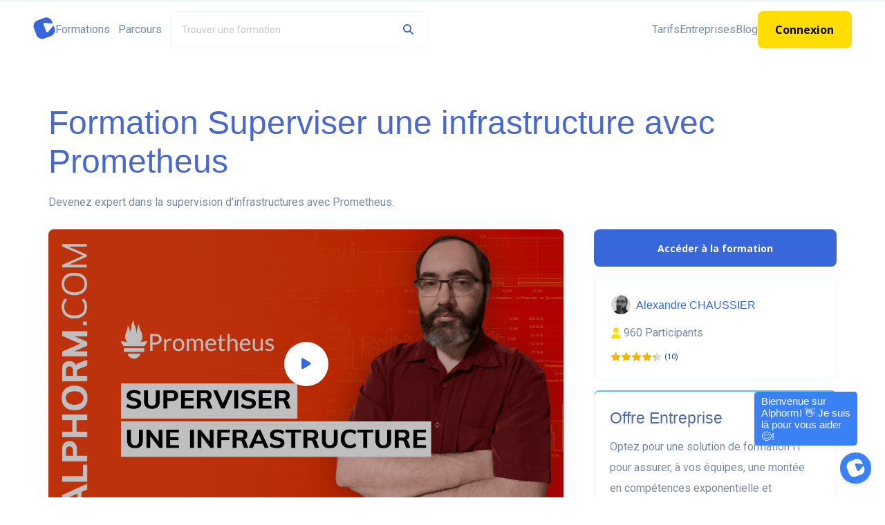

--- FILE ---
content_type: text/html
request_url: https://www.alphorm.com/tutoriel/formation-en-ligne-prometheus---superviser-une-infrastructure
body_size: 1769
content:
<!DOCTYPE html>
<html lang="fr">
  <head>
    <base href="/">
    <meta charset="UTF-8">
    <meta name="viewport" content="width=device-width,initial-scale=1">
    <meta http-equiv="X-UA-Compatible" content="ie=edge">
    <title>Alphorm.com</title>
    <meta name="google-site-verification" content="Loi7uR_-QOpW47Om0-OyTut1Q06CmiEbkeQZNUJiGy4">
    <link rel="preload" href="configuration" as="fetch">
    <link rel="preload" as="image" href="https://static.alphorm.com/prod/assets/images/newhome.webp">
    <link href="https://vjs.zencdn.net/7.11.4/video-js.min.css" rel="stylesheet" media="print" onload="this.media='all'; this.onload=null;">
    <link href="https://cdnjs.cloudflare.com/ajax/libs/flag-icon-css/3.3.0/css/flag-icon.min.css" rel="stylesheet" media="print" onload="this.media='all'; this.onload=null;">
    <link href="https://fonts.cdnfonts.com/css/sf-pro-display" rel="stylesheet" media="print" onload="this.media='all'; this.onload=null;">
    <link rel="preconnect" href="https://fonts.googleapis.com">
    <link rel="preconnect" href="https://fonts.gstatic.com" crossorigin>
    <link href="https://fonts.googleapis.com/css2?family=Roboto:ital,wght@0,100;0,300;0,400;0,500;0,700;0,900;1,100;1,300;1,400;1,500;1,700;1,900&display=swap" rel="stylesheet" media="print" onload="this.media='all'; this.onload=null;">
    <link href="https://fonts.googleapis.com/css2?family=Open+Sans:ital,wght@0,300;0,400;0,500;0,600;0,700;0,800;1,300;1,400;1,500;1,600;1,700;1,800&display=swap" rel="stylesheet" media="print" onload="this.media='all'; this.onload=null;">
    <link href="https://cdnjs.cloudflare.com/ajax/libs/font-awesome/6.5.1/css/brands.min.css" rel="stylesheet" media="print" onload="this.media='all'; this.onload=null;">
    <link href="https://cdnjs.cloudflare.com/ajax/libs/font-awesome/6.5.1/css/solid.min.css" rel="stylesheet" media="print" onload="this.media='all'; this.onload=null;">
    <link href="https://cdnjs.cloudflare.com/ajax/libs/font-awesome/6.5.1/css/regular.min.css" rel="stylesheet" media="print" onload="this.media='all'; this.onload=null;">
    <link href="https://cdnjs.cloudflare.com/ajax/libs/font-awesome/6.5.1/css/fontawesome.min.css" rel="stylesheet" media="print" onload="this.media='all'; this.onload=null;">

    <script src="configuration.js" type="text/javascript"></script>
    <script async>
      (function (w, d, s, l, i) {
        if (!window.navigator.userAgent.includes("Prerender")) {
          w[l] = w[l] || [];
          w[l].push({ "gtm.start": new Date().getTime(), event: "gtm.js" });
          var f = d.getElementsByTagName(s)[0],
            j = d.createElement(s),
            dl = l != "dataLayer" ? "&l=" + l : "";
          j.async = true;
          j.src = "https://www.googletagmanager.com/gtm.js?id=" + i + dl;
          f.parentNode.insertBefore(j, f);
        }
      })(
        window,
        document,
        "script",
        "dataLayer",
        window.AlphormConfiguration.GoogleTagManager
      );
    </script>
  </head>

  <body>
    
    <main id="root"><img with="549" height="546" src="https://static.alphorm.com/prod/assets/images/newhome.webp" alt="Illustration représentant la formation en ligne et le développement des compétences professionnelles sur Alphorm" class="image-0-2-113" title="hero Illustration"></main>
    
    <script>
      const body = document.getElementsByTagName("body")[0];
      const head = document.getElementsByTagName("head")[0];
      const firstChild = document.body.firstChild;
      const { FavIconLink } = window.AlphormConfiguration;
      const faviconLink = document.createElement("link");
      faviconLink.href = FavIconLink;
      faviconLink.rel = "shortcut icon";
      faviconLink.type = "image/ico";

      if (!window.navigator.userAgent.includes("Prerender")) {
        const noscriptElement = document.createElement("noscript");
        const iframe = document.createElement("iframe");
        iframe.setAttribute(
          "src",
          `https://www.googletagmanager.com/ns.html?id=${window.AlphormConfiguration.GoogleTagManager}`
        );
        iframe.setAttribute("height", "0");
        iframe.setAttribute("width", "0");
        iframe.setAttribute("style", "display:none;visibility:hidden");
        noscriptElement.appendChild(iframe);
        firstChild.parentNode.insertBefore(noscriptElement, firstChild);
      }

      head.appendChild(faviconLink);
      const script = document.createElement("script");
      script.src =
        "https://www.google.com/recaptcha/api.js?render=" +
        window.AlphormConfiguration.RecaptchaSiteKey;
      script.async = true;
      head.appendChild(script);
    </script>
  <script defer="defer" src="/manifest.455b2c0b16a01126fcd1.js"></script><script defer="defer" src="/vendors-448c8f98.455b2c0b16a01126fcd1.js"></script><script defer="defer" src="/vendors-cdd60c62.455b2c0b16a01126fcd1.js"></script><script defer="defer" src="/vendors-5bbef7f0.455b2c0b16a01126fcd1.js"></script><script defer="defer" src="/vendors-5e25e51c.455b2c0b16a01126fcd1.js"></script><script defer="defer" src="/vendors-d709cb08.455b2c0b16a01126fcd1.js"></script><script defer="defer" src="/vendors-faa6b50c.455b2c0b16a01126fcd1.js"></script><script defer="defer" src="/vendors-5cd3da8b.455b2c0b16a01126fcd1.js"></script><script defer="defer" src="/vendors-3062047c.455b2c0b16a01126fcd1.js"></script><script defer="defer" src="/vendors-b9ccdab3.455b2c0b16a01126fcd1.js"></script><script defer="defer" src="/vendors-04ed7021.455b2c0b16a01126fcd1.js"></script><script defer="defer" src="/vendors-d61df701.455b2c0b16a01126fcd1.js"></script><script defer="defer" src="/vendors-d2eb5610.455b2c0b16a01126fcd1.js"></script><script defer="defer" src="/vendors-e2b91302.455b2c0b16a01126fcd1.js"></script><script defer="defer" src="/vendors-ea6fe73f.455b2c0b16a01126fcd1.js"></script><script defer="defer" src="/vendors-fd5b62a7.455b2c0b16a01126fcd1.js"></script><script defer="defer" src="/vendors-0bc0478e.455b2c0b16a01126fcd1.js"></script><script defer="defer" src="/vendors-b48beae3.455b2c0b16a01126fcd1.js"></script><script defer="defer" src="/vendors-873d104a.455b2c0b16a01126fcd1.js"></script><script defer="defer" src="/vendors-b6cffd1b.455b2c0b16a01126fcd1.js"></script><script defer="defer" src="/vendors-0a2c56e4.455b2c0b16a01126fcd1.js"></script><script defer="defer" src="/vendors-e5bca7e4.455b2c0b16a01126fcd1.js"></script><script defer="defer" src="/vendors-fa3805ec.455b2c0b16a01126fcd1.js"></script><script defer="defer" src="/vendors-f501a089.455b2c0b16a01126fcd1.js"></script><script defer="defer" src="/vendors-27545368.455b2c0b16a01126fcd1.js"></script><script defer="defer" src="/vendors-075d4f9a.455b2c0b16a01126fcd1.js"></script><script defer="defer" src="/app.455b2c0b16a01126fcd1.js"></script></body>
</html>


--- FILE ---
content_type: text/html; charset=utf-8
request_url: https://www.google.com/recaptcha/api2/anchor?ar=1&k=6Ld9DSEqAAAAAD9qcNY3L0UGhzWw_FVNKEvX2ZDF&co=aHR0cHM6Ly93d3cuYWxwaG9ybS5jb206NDQz&hl=en&v=PoyoqOPhxBO7pBk68S4YbpHZ&size=invisible&anchor-ms=20000&execute-ms=30000&cb=j15w6yn4xpbf
body_size: 48584
content:
<!DOCTYPE HTML><html dir="ltr" lang="en"><head><meta http-equiv="Content-Type" content="text/html; charset=UTF-8">
<meta http-equiv="X-UA-Compatible" content="IE=edge">
<title>reCAPTCHA</title>
<style type="text/css">
/* cyrillic-ext */
@font-face {
  font-family: 'Roboto';
  font-style: normal;
  font-weight: 400;
  font-stretch: 100%;
  src: url(//fonts.gstatic.com/s/roboto/v48/KFO7CnqEu92Fr1ME7kSn66aGLdTylUAMa3GUBHMdazTgWw.woff2) format('woff2');
  unicode-range: U+0460-052F, U+1C80-1C8A, U+20B4, U+2DE0-2DFF, U+A640-A69F, U+FE2E-FE2F;
}
/* cyrillic */
@font-face {
  font-family: 'Roboto';
  font-style: normal;
  font-weight: 400;
  font-stretch: 100%;
  src: url(//fonts.gstatic.com/s/roboto/v48/KFO7CnqEu92Fr1ME7kSn66aGLdTylUAMa3iUBHMdazTgWw.woff2) format('woff2');
  unicode-range: U+0301, U+0400-045F, U+0490-0491, U+04B0-04B1, U+2116;
}
/* greek-ext */
@font-face {
  font-family: 'Roboto';
  font-style: normal;
  font-weight: 400;
  font-stretch: 100%;
  src: url(//fonts.gstatic.com/s/roboto/v48/KFO7CnqEu92Fr1ME7kSn66aGLdTylUAMa3CUBHMdazTgWw.woff2) format('woff2');
  unicode-range: U+1F00-1FFF;
}
/* greek */
@font-face {
  font-family: 'Roboto';
  font-style: normal;
  font-weight: 400;
  font-stretch: 100%;
  src: url(//fonts.gstatic.com/s/roboto/v48/KFO7CnqEu92Fr1ME7kSn66aGLdTylUAMa3-UBHMdazTgWw.woff2) format('woff2');
  unicode-range: U+0370-0377, U+037A-037F, U+0384-038A, U+038C, U+038E-03A1, U+03A3-03FF;
}
/* math */
@font-face {
  font-family: 'Roboto';
  font-style: normal;
  font-weight: 400;
  font-stretch: 100%;
  src: url(//fonts.gstatic.com/s/roboto/v48/KFO7CnqEu92Fr1ME7kSn66aGLdTylUAMawCUBHMdazTgWw.woff2) format('woff2');
  unicode-range: U+0302-0303, U+0305, U+0307-0308, U+0310, U+0312, U+0315, U+031A, U+0326-0327, U+032C, U+032F-0330, U+0332-0333, U+0338, U+033A, U+0346, U+034D, U+0391-03A1, U+03A3-03A9, U+03B1-03C9, U+03D1, U+03D5-03D6, U+03F0-03F1, U+03F4-03F5, U+2016-2017, U+2034-2038, U+203C, U+2040, U+2043, U+2047, U+2050, U+2057, U+205F, U+2070-2071, U+2074-208E, U+2090-209C, U+20D0-20DC, U+20E1, U+20E5-20EF, U+2100-2112, U+2114-2115, U+2117-2121, U+2123-214F, U+2190, U+2192, U+2194-21AE, U+21B0-21E5, U+21F1-21F2, U+21F4-2211, U+2213-2214, U+2216-22FF, U+2308-230B, U+2310, U+2319, U+231C-2321, U+2336-237A, U+237C, U+2395, U+239B-23B7, U+23D0, U+23DC-23E1, U+2474-2475, U+25AF, U+25B3, U+25B7, U+25BD, U+25C1, U+25CA, U+25CC, U+25FB, U+266D-266F, U+27C0-27FF, U+2900-2AFF, U+2B0E-2B11, U+2B30-2B4C, U+2BFE, U+3030, U+FF5B, U+FF5D, U+1D400-1D7FF, U+1EE00-1EEFF;
}
/* symbols */
@font-face {
  font-family: 'Roboto';
  font-style: normal;
  font-weight: 400;
  font-stretch: 100%;
  src: url(//fonts.gstatic.com/s/roboto/v48/KFO7CnqEu92Fr1ME7kSn66aGLdTylUAMaxKUBHMdazTgWw.woff2) format('woff2');
  unicode-range: U+0001-000C, U+000E-001F, U+007F-009F, U+20DD-20E0, U+20E2-20E4, U+2150-218F, U+2190, U+2192, U+2194-2199, U+21AF, U+21E6-21F0, U+21F3, U+2218-2219, U+2299, U+22C4-22C6, U+2300-243F, U+2440-244A, U+2460-24FF, U+25A0-27BF, U+2800-28FF, U+2921-2922, U+2981, U+29BF, U+29EB, U+2B00-2BFF, U+4DC0-4DFF, U+FFF9-FFFB, U+10140-1018E, U+10190-1019C, U+101A0, U+101D0-101FD, U+102E0-102FB, U+10E60-10E7E, U+1D2C0-1D2D3, U+1D2E0-1D37F, U+1F000-1F0FF, U+1F100-1F1AD, U+1F1E6-1F1FF, U+1F30D-1F30F, U+1F315, U+1F31C, U+1F31E, U+1F320-1F32C, U+1F336, U+1F378, U+1F37D, U+1F382, U+1F393-1F39F, U+1F3A7-1F3A8, U+1F3AC-1F3AF, U+1F3C2, U+1F3C4-1F3C6, U+1F3CA-1F3CE, U+1F3D4-1F3E0, U+1F3ED, U+1F3F1-1F3F3, U+1F3F5-1F3F7, U+1F408, U+1F415, U+1F41F, U+1F426, U+1F43F, U+1F441-1F442, U+1F444, U+1F446-1F449, U+1F44C-1F44E, U+1F453, U+1F46A, U+1F47D, U+1F4A3, U+1F4B0, U+1F4B3, U+1F4B9, U+1F4BB, U+1F4BF, U+1F4C8-1F4CB, U+1F4D6, U+1F4DA, U+1F4DF, U+1F4E3-1F4E6, U+1F4EA-1F4ED, U+1F4F7, U+1F4F9-1F4FB, U+1F4FD-1F4FE, U+1F503, U+1F507-1F50B, U+1F50D, U+1F512-1F513, U+1F53E-1F54A, U+1F54F-1F5FA, U+1F610, U+1F650-1F67F, U+1F687, U+1F68D, U+1F691, U+1F694, U+1F698, U+1F6AD, U+1F6B2, U+1F6B9-1F6BA, U+1F6BC, U+1F6C6-1F6CF, U+1F6D3-1F6D7, U+1F6E0-1F6EA, U+1F6F0-1F6F3, U+1F6F7-1F6FC, U+1F700-1F7FF, U+1F800-1F80B, U+1F810-1F847, U+1F850-1F859, U+1F860-1F887, U+1F890-1F8AD, U+1F8B0-1F8BB, U+1F8C0-1F8C1, U+1F900-1F90B, U+1F93B, U+1F946, U+1F984, U+1F996, U+1F9E9, U+1FA00-1FA6F, U+1FA70-1FA7C, U+1FA80-1FA89, U+1FA8F-1FAC6, U+1FACE-1FADC, U+1FADF-1FAE9, U+1FAF0-1FAF8, U+1FB00-1FBFF;
}
/* vietnamese */
@font-face {
  font-family: 'Roboto';
  font-style: normal;
  font-weight: 400;
  font-stretch: 100%;
  src: url(//fonts.gstatic.com/s/roboto/v48/KFO7CnqEu92Fr1ME7kSn66aGLdTylUAMa3OUBHMdazTgWw.woff2) format('woff2');
  unicode-range: U+0102-0103, U+0110-0111, U+0128-0129, U+0168-0169, U+01A0-01A1, U+01AF-01B0, U+0300-0301, U+0303-0304, U+0308-0309, U+0323, U+0329, U+1EA0-1EF9, U+20AB;
}
/* latin-ext */
@font-face {
  font-family: 'Roboto';
  font-style: normal;
  font-weight: 400;
  font-stretch: 100%;
  src: url(//fonts.gstatic.com/s/roboto/v48/KFO7CnqEu92Fr1ME7kSn66aGLdTylUAMa3KUBHMdazTgWw.woff2) format('woff2');
  unicode-range: U+0100-02BA, U+02BD-02C5, U+02C7-02CC, U+02CE-02D7, U+02DD-02FF, U+0304, U+0308, U+0329, U+1D00-1DBF, U+1E00-1E9F, U+1EF2-1EFF, U+2020, U+20A0-20AB, U+20AD-20C0, U+2113, U+2C60-2C7F, U+A720-A7FF;
}
/* latin */
@font-face {
  font-family: 'Roboto';
  font-style: normal;
  font-weight: 400;
  font-stretch: 100%;
  src: url(//fonts.gstatic.com/s/roboto/v48/KFO7CnqEu92Fr1ME7kSn66aGLdTylUAMa3yUBHMdazQ.woff2) format('woff2');
  unicode-range: U+0000-00FF, U+0131, U+0152-0153, U+02BB-02BC, U+02C6, U+02DA, U+02DC, U+0304, U+0308, U+0329, U+2000-206F, U+20AC, U+2122, U+2191, U+2193, U+2212, U+2215, U+FEFF, U+FFFD;
}
/* cyrillic-ext */
@font-face {
  font-family: 'Roboto';
  font-style: normal;
  font-weight: 500;
  font-stretch: 100%;
  src: url(//fonts.gstatic.com/s/roboto/v48/KFO7CnqEu92Fr1ME7kSn66aGLdTylUAMa3GUBHMdazTgWw.woff2) format('woff2');
  unicode-range: U+0460-052F, U+1C80-1C8A, U+20B4, U+2DE0-2DFF, U+A640-A69F, U+FE2E-FE2F;
}
/* cyrillic */
@font-face {
  font-family: 'Roboto';
  font-style: normal;
  font-weight: 500;
  font-stretch: 100%;
  src: url(//fonts.gstatic.com/s/roboto/v48/KFO7CnqEu92Fr1ME7kSn66aGLdTylUAMa3iUBHMdazTgWw.woff2) format('woff2');
  unicode-range: U+0301, U+0400-045F, U+0490-0491, U+04B0-04B1, U+2116;
}
/* greek-ext */
@font-face {
  font-family: 'Roboto';
  font-style: normal;
  font-weight: 500;
  font-stretch: 100%;
  src: url(//fonts.gstatic.com/s/roboto/v48/KFO7CnqEu92Fr1ME7kSn66aGLdTylUAMa3CUBHMdazTgWw.woff2) format('woff2');
  unicode-range: U+1F00-1FFF;
}
/* greek */
@font-face {
  font-family: 'Roboto';
  font-style: normal;
  font-weight: 500;
  font-stretch: 100%;
  src: url(//fonts.gstatic.com/s/roboto/v48/KFO7CnqEu92Fr1ME7kSn66aGLdTylUAMa3-UBHMdazTgWw.woff2) format('woff2');
  unicode-range: U+0370-0377, U+037A-037F, U+0384-038A, U+038C, U+038E-03A1, U+03A3-03FF;
}
/* math */
@font-face {
  font-family: 'Roboto';
  font-style: normal;
  font-weight: 500;
  font-stretch: 100%;
  src: url(//fonts.gstatic.com/s/roboto/v48/KFO7CnqEu92Fr1ME7kSn66aGLdTylUAMawCUBHMdazTgWw.woff2) format('woff2');
  unicode-range: U+0302-0303, U+0305, U+0307-0308, U+0310, U+0312, U+0315, U+031A, U+0326-0327, U+032C, U+032F-0330, U+0332-0333, U+0338, U+033A, U+0346, U+034D, U+0391-03A1, U+03A3-03A9, U+03B1-03C9, U+03D1, U+03D5-03D6, U+03F0-03F1, U+03F4-03F5, U+2016-2017, U+2034-2038, U+203C, U+2040, U+2043, U+2047, U+2050, U+2057, U+205F, U+2070-2071, U+2074-208E, U+2090-209C, U+20D0-20DC, U+20E1, U+20E5-20EF, U+2100-2112, U+2114-2115, U+2117-2121, U+2123-214F, U+2190, U+2192, U+2194-21AE, U+21B0-21E5, U+21F1-21F2, U+21F4-2211, U+2213-2214, U+2216-22FF, U+2308-230B, U+2310, U+2319, U+231C-2321, U+2336-237A, U+237C, U+2395, U+239B-23B7, U+23D0, U+23DC-23E1, U+2474-2475, U+25AF, U+25B3, U+25B7, U+25BD, U+25C1, U+25CA, U+25CC, U+25FB, U+266D-266F, U+27C0-27FF, U+2900-2AFF, U+2B0E-2B11, U+2B30-2B4C, U+2BFE, U+3030, U+FF5B, U+FF5D, U+1D400-1D7FF, U+1EE00-1EEFF;
}
/* symbols */
@font-face {
  font-family: 'Roboto';
  font-style: normal;
  font-weight: 500;
  font-stretch: 100%;
  src: url(//fonts.gstatic.com/s/roboto/v48/KFO7CnqEu92Fr1ME7kSn66aGLdTylUAMaxKUBHMdazTgWw.woff2) format('woff2');
  unicode-range: U+0001-000C, U+000E-001F, U+007F-009F, U+20DD-20E0, U+20E2-20E4, U+2150-218F, U+2190, U+2192, U+2194-2199, U+21AF, U+21E6-21F0, U+21F3, U+2218-2219, U+2299, U+22C4-22C6, U+2300-243F, U+2440-244A, U+2460-24FF, U+25A0-27BF, U+2800-28FF, U+2921-2922, U+2981, U+29BF, U+29EB, U+2B00-2BFF, U+4DC0-4DFF, U+FFF9-FFFB, U+10140-1018E, U+10190-1019C, U+101A0, U+101D0-101FD, U+102E0-102FB, U+10E60-10E7E, U+1D2C0-1D2D3, U+1D2E0-1D37F, U+1F000-1F0FF, U+1F100-1F1AD, U+1F1E6-1F1FF, U+1F30D-1F30F, U+1F315, U+1F31C, U+1F31E, U+1F320-1F32C, U+1F336, U+1F378, U+1F37D, U+1F382, U+1F393-1F39F, U+1F3A7-1F3A8, U+1F3AC-1F3AF, U+1F3C2, U+1F3C4-1F3C6, U+1F3CA-1F3CE, U+1F3D4-1F3E0, U+1F3ED, U+1F3F1-1F3F3, U+1F3F5-1F3F7, U+1F408, U+1F415, U+1F41F, U+1F426, U+1F43F, U+1F441-1F442, U+1F444, U+1F446-1F449, U+1F44C-1F44E, U+1F453, U+1F46A, U+1F47D, U+1F4A3, U+1F4B0, U+1F4B3, U+1F4B9, U+1F4BB, U+1F4BF, U+1F4C8-1F4CB, U+1F4D6, U+1F4DA, U+1F4DF, U+1F4E3-1F4E6, U+1F4EA-1F4ED, U+1F4F7, U+1F4F9-1F4FB, U+1F4FD-1F4FE, U+1F503, U+1F507-1F50B, U+1F50D, U+1F512-1F513, U+1F53E-1F54A, U+1F54F-1F5FA, U+1F610, U+1F650-1F67F, U+1F687, U+1F68D, U+1F691, U+1F694, U+1F698, U+1F6AD, U+1F6B2, U+1F6B9-1F6BA, U+1F6BC, U+1F6C6-1F6CF, U+1F6D3-1F6D7, U+1F6E0-1F6EA, U+1F6F0-1F6F3, U+1F6F7-1F6FC, U+1F700-1F7FF, U+1F800-1F80B, U+1F810-1F847, U+1F850-1F859, U+1F860-1F887, U+1F890-1F8AD, U+1F8B0-1F8BB, U+1F8C0-1F8C1, U+1F900-1F90B, U+1F93B, U+1F946, U+1F984, U+1F996, U+1F9E9, U+1FA00-1FA6F, U+1FA70-1FA7C, U+1FA80-1FA89, U+1FA8F-1FAC6, U+1FACE-1FADC, U+1FADF-1FAE9, U+1FAF0-1FAF8, U+1FB00-1FBFF;
}
/* vietnamese */
@font-face {
  font-family: 'Roboto';
  font-style: normal;
  font-weight: 500;
  font-stretch: 100%;
  src: url(//fonts.gstatic.com/s/roboto/v48/KFO7CnqEu92Fr1ME7kSn66aGLdTylUAMa3OUBHMdazTgWw.woff2) format('woff2');
  unicode-range: U+0102-0103, U+0110-0111, U+0128-0129, U+0168-0169, U+01A0-01A1, U+01AF-01B0, U+0300-0301, U+0303-0304, U+0308-0309, U+0323, U+0329, U+1EA0-1EF9, U+20AB;
}
/* latin-ext */
@font-face {
  font-family: 'Roboto';
  font-style: normal;
  font-weight: 500;
  font-stretch: 100%;
  src: url(//fonts.gstatic.com/s/roboto/v48/KFO7CnqEu92Fr1ME7kSn66aGLdTylUAMa3KUBHMdazTgWw.woff2) format('woff2');
  unicode-range: U+0100-02BA, U+02BD-02C5, U+02C7-02CC, U+02CE-02D7, U+02DD-02FF, U+0304, U+0308, U+0329, U+1D00-1DBF, U+1E00-1E9F, U+1EF2-1EFF, U+2020, U+20A0-20AB, U+20AD-20C0, U+2113, U+2C60-2C7F, U+A720-A7FF;
}
/* latin */
@font-face {
  font-family: 'Roboto';
  font-style: normal;
  font-weight: 500;
  font-stretch: 100%;
  src: url(//fonts.gstatic.com/s/roboto/v48/KFO7CnqEu92Fr1ME7kSn66aGLdTylUAMa3yUBHMdazQ.woff2) format('woff2');
  unicode-range: U+0000-00FF, U+0131, U+0152-0153, U+02BB-02BC, U+02C6, U+02DA, U+02DC, U+0304, U+0308, U+0329, U+2000-206F, U+20AC, U+2122, U+2191, U+2193, U+2212, U+2215, U+FEFF, U+FFFD;
}
/* cyrillic-ext */
@font-face {
  font-family: 'Roboto';
  font-style: normal;
  font-weight: 900;
  font-stretch: 100%;
  src: url(//fonts.gstatic.com/s/roboto/v48/KFO7CnqEu92Fr1ME7kSn66aGLdTylUAMa3GUBHMdazTgWw.woff2) format('woff2');
  unicode-range: U+0460-052F, U+1C80-1C8A, U+20B4, U+2DE0-2DFF, U+A640-A69F, U+FE2E-FE2F;
}
/* cyrillic */
@font-face {
  font-family: 'Roboto';
  font-style: normal;
  font-weight: 900;
  font-stretch: 100%;
  src: url(//fonts.gstatic.com/s/roboto/v48/KFO7CnqEu92Fr1ME7kSn66aGLdTylUAMa3iUBHMdazTgWw.woff2) format('woff2');
  unicode-range: U+0301, U+0400-045F, U+0490-0491, U+04B0-04B1, U+2116;
}
/* greek-ext */
@font-face {
  font-family: 'Roboto';
  font-style: normal;
  font-weight: 900;
  font-stretch: 100%;
  src: url(//fonts.gstatic.com/s/roboto/v48/KFO7CnqEu92Fr1ME7kSn66aGLdTylUAMa3CUBHMdazTgWw.woff2) format('woff2');
  unicode-range: U+1F00-1FFF;
}
/* greek */
@font-face {
  font-family: 'Roboto';
  font-style: normal;
  font-weight: 900;
  font-stretch: 100%;
  src: url(//fonts.gstatic.com/s/roboto/v48/KFO7CnqEu92Fr1ME7kSn66aGLdTylUAMa3-UBHMdazTgWw.woff2) format('woff2');
  unicode-range: U+0370-0377, U+037A-037F, U+0384-038A, U+038C, U+038E-03A1, U+03A3-03FF;
}
/* math */
@font-face {
  font-family: 'Roboto';
  font-style: normal;
  font-weight: 900;
  font-stretch: 100%;
  src: url(//fonts.gstatic.com/s/roboto/v48/KFO7CnqEu92Fr1ME7kSn66aGLdTylUAMawCUBHMdazTgWw.woff2) format('woff2');
  unicode-range: U+0302-0303, U+0305, U+0307-0308, U+0310, U+0312, U+0315, U+031A, U+0326-0327, U+032C, U+032F-0330, U+0332-0333, U+0338, U+033A, U+0346, U+034D, U+0391-03A1, U+03A3-03A9, U+03B1-03C9, U+03D1, U+03D5-03D6, U+03F0-03F1, U+03F4-03F5, U+2016-2017, U+2034-2038, U+203C, U+2040, U+2043, U+2047, U+2050, U+2057, U+205F, U+2070-2071, U+2074-208E, U+2090-209C, U+20D0-20DC, U+20E1, U+20E5-20EF, U+2100-2112, U+2114-2115, U+2117-2121, U+2123-214F, U+2190, U+2192, U+2194-21AE, U+21B0-21E5, U+21F1-21F2, U+21F4-2211, U+2213-2214, U+2216-22FF, U+2308-230B, U+2310, U+2319, U+231C-2321, U+2336-237A, U+237C, U+2395, U+239B-23B7, U+23D0, U+23DC-23E1, U+2474-2475, U+25AF, U+25B3, U+25B7, U+25BD, U+25C1, U+25CA, U+25CC, U+25FB, U+266D-266F, U+27C0-27FF, U+2900-2AFF, U+2B0E-2B11, U+2B30-2B4C, U+2BFE, U+3030, U+FF5B, U+FF5D, U+1D400-1D7FF, U+1EE00-1EEFF;
}
/* symbols */
@font-face {
  font-family: 'Roboto';
  font-style: normal;
  font-weight: 900;
  font-stretch: 100%;
  src: url(//fonts.gstatic.com/s/roboto/v48/KFO7CnqEu92Fr1ME7kSn66aGLdTylUAMaxKUBHMdazTgWw.woff2) format('woff2');
  unicode-range: U+0001-000C, U+000E-001F, U+007F-009F, U+20DD-20E0, U+20E2-20E4, U+2150-218F, U+2190, U+2192, U+2194-2199, U+21AF, U+21E6-21F0, U+21F3, U+2218-2219, U+2299, U+22C4-22C6, U+2300-243F, U+2440-244A, U+2460-24FF, U+25A0-27BF, U+2800-28FF, U+2921-2922, U+2981, U+29BF, U+29EB, U+2B00-2BFF, U+4DC0-4DFF, U+FFF9-FFFB, U+10140-1018E, U+10190-1019C, U+101A0, U+101D0-101FD, U+102E0-102FB, U+10E60-10E7E, U+1D2C0-1D2D3, U+1D2E0-1D37F, U+1F000-1F0FF, U+1F100-1F1AD, U+1F1E6-1F1FF, U+1F30D-1F30F, U+1F315, U+1F31C, U+1F31E, U+1F320-1F32C, U+1F336, U+1F378, U+1F37D, U+1F382, U+1F393-1F39F, U+1F3A7-1F3A8, U+1F3AC-1F3AF, U+1F3C2, U+1F3C4-1F3C6, U+1F3CA-1F3CE, U+1F3D4-1F3E0, U+1F3ED, U+1F3F1-1F3F3, U+1F3F5-1F3F7, U+1F408, U+1F415, U+1F41F, U+1F426, U+1F43F, U+1F441-1F442, U+1F444, U+1F446-1F449, U+1F44C-1F44E, U+1F453, U+1F46A, U+1F47D, U+1F4A3, U+1F4B0, U+1F4B3, U+1F4B9, U+1F4BB, U+1F4BF, U+1F4C8-1F4CB, U+1F4D6, U+1F4DA, U+1F4DF, U+1F4E3-1F4E6, U+1F4EA-1F4ED, U+1F4F7, U+1F4F9-1F4FB, U+1F4FD-1F4FE, U+1F503, U+1F507-1F50B, U+1F50D, U+1F512-1F513, U+1F53E-1F54A, U+1F54F-1F5FA, U+1F610, U+1F650-1F67F, U+1F687, U+1F68D, U+1F691, U+1F694, U+1F698, U+1F6AD, U+1F6B2, U+1F6B9-1F6BA, U+1F6BC, U+1F6C6-1F6CF, U+1F6D3-1F6D7, U+1F6E0-1F6EA, U+1F6F0-1F6F3, U+1F6F7-1F6FC, U+1F700-1F7FF, U+1F800-1F80B, U+1F810-1F847, U+1F850-1F859, U+1F860-1F887, U+1F890-1F8AD, U+1F8B0-1F8BB, U+1F8C0-1F8C1, U+1F900-1F90B, U+1F93B, U+1F946, U+1F984, U+1F996, U+1F9E9, U+1FA00-1FA6F, U+1FA70-1FA7C, U+1FA80-1FA89, U+1FA8F-1FAC6, U+1FACE-1FADC, U+1FADF-1FAE9, U+1FAF0-1FAF8, U+1FB00-1FBFF;
}
/* vietnamese */
@font-face {
  font-family: 'Roboto';
  font-style: normal;
  font-weight: 900;
  font-stretch: 100%;
  src: url(//fonts.gstatic.com/s/roboto/v48/KFO7CnqEu92Fr1ME7kSn66aGLdTylUAMa3OUBHMdazTgWw.woff2) format('woff2');
  unicode-range: U+0102-0103, U+0110-0111, U+0128-0129, U+0168-0169, U+01A0-01A1, U+01AF-01B0, U+0300-0301, U+0303-0304, U+0308-0309, U+0323, U+0329, U+1EA0-1EF9, U+20AB;
}
/* latin-ext */
@font-face {
  font-family: 'Roboto';
  font-style: normal;
  font-weight: 900;
  font-stretch: 100%;
  src: url(//fonts.gstatic.com/s/roboto/v48/KFO7CnqEu92Fr1ME7kSn66aGLdTylUAMa3KUBHMdazTgWw.woff2) format('woff2');
  unicode-range: U+0100-02BA, U+02BD-02C5, U+02C7-02CC, U+02CE-02D7, U+02DD-02FF, U+0304, U+0308, U+0329, U+1D00-1DBF, U+1E00-1E9F, U+1EF2-1EFF, U+2020, U+20A0-20AB, U+20AD-20C0, U+2113, U+2C60-2C7F, U+A720-A7FF;
}
/* latin */
@font-face {
  font-family: 'Roboto';
  font-style: normal;
  font-weight: 900;
  font-stretch: 100%;
  src: url(//fonts.gstatic.com/s/roboto/v48/KFO7CnqEu92Fr1ME7kSn66aGLdTylUAMa3yUBHMdazQ.woff2) format('woff2');
  unicode-range: U+0000-00FF, U+0131, U+0152-0153, U+02BB-02BC, U+02C6, U+02DA, U+02DC, U+0304, U+0308, U+0329, U+2000-206F, U+20AC, U+2122, U+2191, U+2193, U+2212, U+2215, U+FEFF, U+FFFD;
}

</style>
<link rel="stylesheet" type="text/css" href="https://www.gstatic.com/recaptcha/releases/PoyoqOPhxBO7pBk68S4YbpHZ/styles__ltr.css">
<script nonce="2mr1mysXkPCbKYDg6gnhDA" type="text/javascript">window['__recaptcha_api'] = 'https://www.google.com/recaptcha/api2/';</script>
<script type="text/javascript" src="https://www.gstatic.com/recaptcha/releases/PoyoqOPhxBO7pBk68S4YbpHZ/recaptcha__en.js" nonce="2mr1mysXkPCbKYDg6gnhDA">
      
    </script></head>
<body><div id="rc-anchor-alert" class="rc-anchor-alert"></div>
<input type="hidden" id="recaptcha-token" value="[base64]">
<script type="text/javascript" nonce="2mr1mysXkPCbKYDg6gnhDA">
      recaptcha.anchor.Main.init("[\x22ainput\x22,[\x22bgdata\x22,\x22\x22,\[base64]/[base64]/[base64]/[base64]/[base64]/UltsKytdPUU6KEU8MjA0OD9SW2wrK109RT4+NnwxOTI6KChFJjY0NTEyKT09NTUyOTYmJk0rMTxjLmxlbmd0aCYmKGMuY2hhckNvZGVBdChNKzEpJjY0NTEyKT09NTYzMjA/[base64]/[base64]/[base64]/[base64]/[base64]/[base64]/[base64]\x22,\[base64]\x22,\[base64]/DicONYVDDnT5PfsKVLFbDq8OEX8O6D8OrwqZLP8Otw5HCgsOAwoHDohFrMAfDnhUJw75Rw5oZTsKKwq3Ct8Kmw6kEw5TCtRQDw5rCjcKBwp7DqmAuwopBwpd0IcK7w4fCnCDCl1PCosOBQcKaw6LDh8K/BsOFwr3Cn8O0wpIsw6FBa0zDr8KNGxxuwoDCm8OzwpnDpMKcwpdJwqHDucOYwqIHw4DCtsOxwrfCh8OHbhkgWTXDi8KbJ8KMdAzDuBs7PknCtwtWw43CrCHCt8OiwoIrwpghZkhcfcK7w54NK0VawpXCnC4rw5/Dg8OJehhzwro3w5zDuMOIFsOow6vDim8Lw7/[base64]/RcKkwrx6wpt+wpTCqVHChBTDgcOqK8KMT8K1wobDhU9AYUotwpXCjMOhdsONwqI4M8OhdQDCosKgw4nChx7CpcKmw6/CocOTHMOsdCRfUcKfBS0HwplMw5PDgTxNwoBrw70DTi/Do8Kww7BsAcKRwpzCjzFPf8Oew67DnnfChgcxw5slwpIOAsK6Q3w9wovDgcOUHUdAw7USw47DritMw6XChBYWQzXCqz44dsKpw5TDqkF7BsO/S1AqM8O3Lgspw7bCk8KxPRHDm8OWwrLDoBAGwrTDosOzw6Ixw7LDp8OTB8OBDi14wrjCqy/[base64]/[base64]/[base64]/DlcOOKMOBdSVQw67CkcOdMcOYKQzCkcOOw6fDscK4wpsmQ8KAwq3CoyDDrMKsw5HDnsOVd8ORwoLCusO5I8KlwrnDk8O5fMOYwpFMEMK2wrrCisOtP8OyVcOzIXLDoiYYw5x2wrDCmsK4OsOUw6/DrFZBwpnCv8K2wo9+QzvCm8OfYMK3wqvCrmzCsRtiwoAswqZdw5JgJkTCu3oRw4fCgsKlcsK6Nk7CnsKiwodtw7HDrQQfwrFeEgnCoH/[base64]/CjhN8wqYAF8Kjw6RYwqMqJsONWcKFw7zCoMKbb8Kvwo8Pw7/[base64]/Dl8K3EsOnw5nDv8KcKMKBw6hEPl/ChXPDkRrCmsOsw6V3B2vCpBvCqXRXwph0w5lTw41fRlZ8wpwbDsO4wol2wrt0Mn/Cn8Ouw6DDrcOFwo4kYgzDnhoeC8OOb8OTw60hwp/CgsO+ZMO+w6fDpVzDvz/[base64]/[base64]/w5oxw7JWw5PDiREHwqLDiMOHUlTCuTsvaBMkw7NfNsKFQSQDw4cGw4jCssO4JMKmGMKifBbDt8OpbGnCusOtO158RMOjw7bDvnnDqG8mZMKJUkHDiMK2Xj1LesOzw6LCocOAORQ6wp/DsUfCgsKDw5/CgsKnw7AzwqvDogAJw7dSwqN9w4AzVjvCksKAwqkcwpRVMhgEw5EKF8OEwrzDizF7ZMOWE8KMJ8Kgw4zDlsO2WsKZEMKqw6/CpRzCr3rCqybDr8KxwoXCisOmOmXDtk1TbMOGwrHCm2FwVjxQaU1heMOXwqpRDxAZJGtiw4Ypw68MwrJ8LMKtw6MtL8OkwpcDwr/CkcOnFFUHOQHDuSkew4nCl8KIKDkLwqd3N8Onw4rCpkPDuDozw4IAIsOgBMKmFinDhQfDhMO9w5bDpcKbe1sCAW9Cw65ew70pw4nDicOCDH/[base64]/DvRHDmG0uwoLDllh+w6dMwr/ChkvDgyo5JWTDp8OWaH3DhTMtw5LDlSDCrcObXsO5ESNiwqDDmG/Dp21uwpLCicOuAsOPIcOmwo7DosOTeG5DOEnDs8OpFy7DmMKfDMObZMKaUBPCpV9iwqzDjSHCnX/DrzQDwqzDisKaworDn1tWQMOsw7EhKjFbwoRKw4IKKsOAw4YBwogmLVl/wrVbRsK/w4PDusO3w7IwbMO2w4XDjcOSwpYoEx3Cj8KYScKHTj/Dggcsw7jDrzPClxREw5bCqcKdCcKoXyzDmsK1wo8xccOuw4nDrHN5wqUmZsKVT8Olw6TDvsOXN8KBw45yIcOtAcOvFUJzwqTDoybCqBTDsTDCo1vClyR/XGUAQGMvwr/DrsOyw6xzbMKSS8Knw5rDmVbCkcKIwoUrMsKjUBV9w5sNwp4aKcOcdS4Yw4N8E8Ojd8Oeej/CrlxmSMOXJW3DnBRcNsOwZcOrwpFHOcOwTcOZU8OGw54Wbw4LNQrCpFXClm/CsX5yFlzDvsOywqTDvMOYJyzCtCHDjsO/w7zDszLDoMOUw5V5WgDCggpcNV3Dt8KndHtCw53CqsKjWUBvVMOwRW/DmMOXe2TDrcKhw6l6LzpvEMOQH8K2HBFyHFjDgnjCkyURw7bDkcKOwq1NYwDCgAtXFcKTw4/DrzzCuCfCl8KHcsKcwoIfHcKhD3xMw5F6AMODMQ5lwrTCoVs+eH11w7rDo0AKwowgw5syUXAuCcKNw5Vtwp5sfsKLw7IRLcKfIMKDLxjDjMOXYwFiw7jCmsOtUiosFh7Dk8ODw7o4Cx8dw75IwqnDjMKLccO/w6kbw5fDkH/Dq8KXwoDDqcOTccOrc8OZw4rDp8KZaMK4ecKIwrHDgjrCu3jCrUJNIinDosOHwrzDkDfCksOqwo1Bw5vCjE0OwoTDjAcnW8KWfGTDhFvDkT7Djx3ClsKqw5IvQsKoYcOgOMKDBsOtw5/CosKUw5REw7hdw6p4SG7Dhk7CgMKCQsOSw59Xw4PDp1bDrcOVAnJoMcO0KMKuB3/CqsONFycBKsOXwrV8N0HDrnlIwo0aWsK8GHMsw53Ds0nDiMOdwrNPCMKTwoHCkXAqw61eT8K7PkfCnB/DtHEFdSrCn8Oyw5DDkDYtX0EtYsOUwrIlw6hnw5/CrHgzeQDCiT3DvcKRQCrCtMOswqN1w50/[base64]/CvTTDu2LCrWIoS8OKw4wywq95wr1afl/Ch8OLWGM0JMKeS2t2wqEMHH/[base64]/ClD7Dsl/DnsKew5JxaVHCs8OpXD5tw7cxwowrwqnCu8K8VQVAwp3CocK1w4MDTmbDmsOKw5HCmnZQw4rDlcKQBhRwSMK/FsOsw5/DoT3Dl8OwwozCqMOAAMKsRMK5PcOvw4nCs1PDv2JCwqXDskVWOAJxwqF4cmw8w7fCl0jDtMKqNMOQc8OyKcOMwqzDjMO6ZMOpwpbChcOSZsO3w4nDn8KeBh/[base64]/CrsO8wpXCs8OjKsKAw6xrTcK1XsKUdXYIKBjDs1hvw4kEwqTDpcOjV8OBY8ObcHxUREXCmQpdw7XCgjLDjnpzaR5ow4ske8Ogw6p3f13CqMOvZMK+RcONGcKlf1JOTB/DoWHDh8OacMKPIMOyw6fCmk3Ci8KJEHdLMGjDnMKQbSdRGkQVZMKLwpjDjkzCgj/[base64]/wrbDgcO7w6jChMK9wrEEaMOfwq/Cs8KOAsKgw4wafsK2w5/[base64]/DoT4qw48iwogPasK6wrLCrjTDhMK4OMK5IMKEwqHDpH/DliR6wqLCm8OWw4ghwqdaw5nCtsOfQFrDmlZ5AxfCvDHCi1PDqDNwfQXCqsKtdwl4w5HDmkvDpMOTXcOsN05pccOvHMKVw5nCnEnCisOOKMOrwqDCr8Kfw5hVP33CoMK1w590w4fDgsKEGsKrcsKKwr/DvsOewrUORMOAYMOGU8OlwoQywoV6SGhFRzHCp8O6B13DjsOcw5R+w7PDo8Ojal/Dp1N7w6PCqRkPIU8aNMO/[base64]/QcKQwq1GC8KPwq7CgVvDoEfCh8Ovwo9WU3cKw4YlRsKyM2FfwpwRCsKPwqjCiUpeHsKZbsKffsK7NMO0bi7DjwbDssKsZsKQF0Fuw4UnIT/CvcKXwr4ocsKfPMK+w7DDuQLCpQjDjSpDTMK8GcKMwp/[base64]/w67DssKOw7VDw4JnBTvCnBTDox07wqHDhXo6D0nDqENPejERw4rDm8KWw5VXw4PDlsOkEsOARcKOHsKGZn0JwqnCgj3DhRnCpyHChGLCg8KbDsOtQX0XDU0IGMOUw4sFw6JoWMOjwo/[base64]/[base64]/[base64]/[base64]/dBHDl3sxWcOwfQbCgsOSOMKeV05LI8OdF8ODw4fDnhbCgcOkwqcyw49FOF1Ew6zCrywYRsOOw60YwrHCjcKWJVo/w6DDmCN8w7XDkQVxLVHCv3XDoMOMd0Bcw4bDl8Ocw5guwoXDm27Dn2rCizrDkGw1PjLCt8O3w6gRDsOeHiZ2w5ssw50IwqLDqiMCMsO5w6vDs8OtwpDDrsKWZcKCPcOHXMOYMMO8RcKcw5PCi8K2bMOCYG5bwrDCq8K/PcOzScOiYwfDhT3ChMOMwpnDp8OWPgx3w6LDu8Ofwr1/w5LChsO6wq/DucKyCmjDpErCglbDv2/[base64]/DvloFdFRGw6MHw6h7wpwSw7XDrWrDmMKLw7cNZMK+IG7CjBMnwrzDjMOWfFRbK8OeCsOCTkDDmsKFMAJrw5cmFsKgbcKmEARic8OJw4TDiFVTwowpwrjComrCvFHCqWYXQ1rCucOUwpnCi8KRbWPCvMO/TCodB34pw7fChsKvacKFJijCvMOEQAxhcDgfwqMxW8KOwrjCscOuwoJtYcOxY0wowqHDnBVZeMOowqTCrkR7RB5/[base64]/CrsKNwqEbw6PCgcOWJnrClRbCvnjChsORwoPDkVPDhnURwqQYHcOhQ8Oew7jDpCfDiALDojTDvgttQnEKwrFcwq/[base64]/Cs8Ord2vDi8K9eHjCjMKsKRrDqCvChxnCukrCgyrDt2AMwoXCmsONYMKTw59swqFNwpbDv8KPOl11FzAdwr/DhcKdwpIgwpHCoybCvBkvKmjCr8KxejbDmsK9B0TDtcK1Z3vDty3DuMOmUi3CiyXDlcK4wptSbcORCnNWw6FrwrfCpMKyw4BKOh0qw5HDr8KcC8Onwr/Du8OSw4FSwpwUCxprPi/DjMKhMUTDjsOcwq7CqFfCuh/[base64]/CkcKiw50NwpEmD8OPWw5Rw4bCisKlWVtKbAbClMKqDHXDux5BbsKhPcOeWh0mw5nCksOrw63CuQc4YsKjw5fDm8Kvwrwuw7hAw7JRwqTDg8OSUcOOEcOHw4Q7wr4aOMK3FUgvw7PCtDM+w7nCqzNBwq7Di1LCrUgSw6/DscOCwo1OIRDDusOUwqctHMOxYMKLw78nAMOCPWgiLHPDuMONQsOVOcO7EyVEAcK+EcOHRFZ9anPDm8Orw5lmW8OGW3QJE3N9wrjCksOrckvDpjDDuwPDtAnCm8KpwqIaI8KOwp/Cv3DCv8K+UAbDn04DXx4cFcK8VMKQcgLDiRECw40+AwjDpcKRw5HDkMOAIVBZw6nDi3URVg/ClcOnw63CpcOaw5PDtcORw77DnsO9wqJRcnfCgcKnMHcAJcOgwooiw5jDg8KTw5LDi0jDhsKMwpXCs8Kdwrlee8KfC13Dk8KnVMKHb8O/wq/DlDpIwqNUwrhudMKaCQ3DrcK0w6bCmF/DvcOJworCoMOQEjUjw4XDocKlwr7DuzxQw6J+LsK7w6gLf8OdwqIow6VCd2EHTnTDsGNqWnIRw7tkwqLCpcKmwoPCglZJwrdKw6MVMFoCwrTDvsOPAcOPc8K4W8KEVEhFwrlWw4HDj2nDjCTCs0lkKcKCwoNkB8OfwqFYwovDq3TDi2MswrXDmcKBw7DCjcOlDsOLwr/Di8K/wqtBesK1dwd3w4zCjMO6wojCkHMrCTg6PsKBKX3ClcKPaQnDqMKZw63DlMKHw4DDt8O7SsOBw7bDocOENcK1X8KGwo4xDXHCiz5ITMKEwrvDhsKsd8OOQMO2w4UfDk/CgQjDnT9gKwl9Vh9wGX8twrBdw58twrzDjsKXKsKDwpLDmX90WVlhRMOTXT3DpcOpw4DCqsKke1PCgsO4FlTDocKqJiXDlhJrwqzCq14jwrDDiWljGiHCmMOhSE1aYjNmw4zDokxmIhQQwqceHsOxwqMlVcKNwrVBw4l9XsKYwq7CoHxGwpLDgGjDmcO3Yl3CvcK/[base64]/CvcKcAw1+w5vDoxDDicKoYcKrScK7MR7Cl0JoMsK2TMOsCDzCl8Osw7YxI1LDsnQofMK+w7/DmMOEGcOYP8K/O8Kow7XDu0TCoBPDp8KmLMKmwoh+wrzDnhFVLWvDuFHCkFVWcnt8wp7DmHLDuMO/IxfCssK5RsK5D8K4SU/[base64]/Di8OYw5sbcMOJUsO+w7FDRcKIw7VZwrXCk8ORw6rDh8KdwrfCgkvDjCDCsn/DgsOiY8KYb8O3KsOowpbDmMKXD3rCrEVIwrM4wrI+w7/CnMOJwq9/w6PCtF9rLXIjwrZsw6nDsi/CkHlRwoPCiBtOI2TDulUcw7fCvw7DhsK2cVtaDsO9wrHCrsKhw6UzMMKZw4rCuDvCoj3Do149w4tIaV0/w4NrwqsOwoQsFsKDdD/DkcO9awzDgHTCsQTDp8KjUSYzw6DDhMOAUDHDvsKDR8ONwp0WfcKGw543XGR6dg8kwqHCpMOlJcKaw6bDjMOnZcOsw4RxB8O1JE3CpUbDkGXCncKQwo/CpDMUwpZeMsK8KMOgOMK7AcOZcR7DrcO3wrgUAhHDkQdOwrfCrHB5w5FnTGNow5ILw4QWw4rCvsKRecKPVjFXw687CsKBwqjCs8OJUEzCmkkRw74xw6HDvsOSHnzDlMOxfkDCs8KRwoHCtcO/w5TCqcKDFsOoDEXDtsKLV8Ogwoh8SULDj8Kxwo99XcK7w5zChgBNZ8OIQsKSwofCrMK9MSnCg8KOPMKVwrLDtQ7CuQjDusO1PB8EwofDscOKbC87wpxjwqM0TcOhw7dlb8KEw4LDjG3CnAwWN8K/w4vCjglIw6fCkwFkw4JKw6luw7siMVTDihXCmV/DtsOJeMKrEsKEw4/DkcKNwp4wwq/DhcKiF8KTw6xPw4ZcYx45AhgUwrHCg8K+AifCu8KkV8KxBcKsD3DCtcONwr7DrGIYaTvCisK2YsOcwoEIbjLDjEx9w4LCpBzCtiLDq8O2SsKTfwfDpGDCnAPDmsKcw5HCgcOawqjDkgsPwo/DhsK7KMOlw493V8KlLMKIw6MDIsK2wqd8JMKNw77Ck3MoOB7Dq8OGMShfw4NNw5jDg8KdAsKIwqRzwrzClMO4KyEAMcK1LsOKwqXDpnbCiMKLw5bCvMOda8OUwqrCh8K/GB/DvsKKC8Oqw5QhCT5aE8KKw5MjIcOVwo7CuSbCmMK7bDHDvkPDjcKTF8K5w5DDssKOw4s2wponw5V3woEDwoDDlHJDw7HDgsOdTmVIw58MwoNiwpBpw40GWMKvwrjCvT8AGMKNO8KLw47DicOIYyfCoXfCqcKYAMOFUkDCu8OFw4/[base64]/wpgLw67CpsOVU8KWZ8Kkw6gCYBzDlUw7a8OZw610w7zDl8OHQsK/[base64]/[base64]/[base64]/CqcOkTyNqTMKbDcKkCn1kXMOfeQfDksKTUQwFwrUfIEhDwoPCocOqw6DDs8OkYwhGw7ghwrg6w7zDtykqwrYswpLCiMO3eMKDw7zCikLCmcKJNQ0jJ8OUw7vCnScQSR3Ch3fCqDYRwpzDksK3dSHDtxYrFMOrwqDDqVbDgsOdwp1FwoBFNWQhC2V2w7LCoMKRw7ZjT3/[base64]/[base64]/Dlys6OsObWUvDuMKbXlrDtXLCuMOuw4d8wqTDpcK/wrhdTsKEw70iwrXCumPDtsOYwooRbMOkbQDCmMKVSwQXwqBKWGXDqcKUw7fDicOZwqYEKsO4PCYtw5oBwqlhw73DjH5aMMO/w5LDmsK8w43Cs8KuwqXCsSsTwqTCqcO/w7pjLMK8wodRw73DsD/Ct8KawovCtyY/w5l7wovChBLCnsKkwq5GeMOcwrvCpcOrSxzDlD17w63Dp2ddK8KdwpIQeBrCl8KheHPClsOOV8KLNcOPHMKvIXPCrsO6wqTCv8KUw4HCgwBlw6l6w71rwppRYcK0wrhtCnTCksOFSEjCiDgjDSw/dArDkMKUw6bCuMOhwpPCgATDnRlNFSrCoExvFMKzw6LDg8OfwozDk8OuBMOubQPDs8KYw5Ipw6ZmIsO/ecKDZcK7wqQBLjBKZ8KuAMOtwo3CsHJUAFjDp8OaNDZFdcKKJsOxIAp/OMKhwrh7w6lJDGPCmGkxwprDpC1KYDcewrXDtcKlwpM6VFDDp8Oywp8+VAMNw6QVw4BqJcKUNz/[base64]/DjRsAMHnCjUfDlDJXw64wwqfCjEsfw73Dn8KWwo4iC23Dv2rDtsO2d3jDmsOqwqUTNcOzwrjDqxYGw549wpTCjMONw60gw4lqGlnDkBgPw41iwprDqMOCGEnDnXQHFkXCpsOLwrcfw7fCkirDscOFw5fCvcKrCVxswq5nw5kKDMOmf8Orw53DvcO4wpHCjcKMwrgwcV/DqVxlKipiw41+KsK1w5VbwolywpTCo8KsM8OCWyvCgH/CmUnDucO2OmcIw47Dt8O4b0rCo1I4w6/Dq8K/w7rDqX8owpQCEWDDuMOvwrlnwoF9w5kzw6jDnGjDuMKKc37DhX0PGCnDksO0w7nCjsOCaUxfw4nDrMOwwrZvw48Aw654OzzDthXDoMKNwp7DqsKvw7YVw5rCtmnCgARnw5XClMKRV2tuw7wRw7HCj0pPccOmfcOXUcODYsOFwpfDkHDDi8ODw73DuVU9O8KDfcOgF0/DkAJXQ8K8ScKbwpHCkmcacizDisKVwo/DpsK0wqY6IQjDmifCqnMlMXxLwogPGMOZwq/Dn8KUwpvCkcOcw5bDqcKIMcOUwrESd8K8Ci80cVfCr8O7w5IcwoYlwp9yUcO+wp/CjAdKwq15QHFww6tJwpMQXcK0ZsO4wp7CkMOLw5kOw5HCkMKpw6nDtsOzFGrDjznDvE0keDIhAlvCoMOYXMKofcKDBMObMMO2V8KsKsOyw6DDvQEqU8KibWIewqbCmhjDkMOKwozCpyPDjxA4woYdwrHCuFoUwqfDp8K/wrPDgjnDhHPDtiHCuGoaw7PDgBQfKsKPXjPDi8OyGcKgw67ChxoPX8OmFh3CvVzCkToUw6t0w4jCgSTDklDDnljCqkl7VsK1FcOYA8OqWSHDqsOzwqZTw73DkMO4wojDuMOSwpDCg8ONwpzDvsOrw64/RHxRVlnCjsKNDk5Wwp4ww4txwq3DmwrDu8OQKnfDsgfCg0rDjTNnb3bDswQIZRMJwpogw6MKay3CvsObw7fDr8OKNRFyw65XNMKowoQiwplcY8Knw5nCmE8hw4NIwovDihl0w7Zfw6LDsBfDt3PDrcOKwqLCtcOIMcKowp/CjmsswrNjwrA4wrAQQsOxw7gTLnRyVA/Dj3/DrsOAwqbChx3Di8KgGyvCqsKSw5/[base64]/DsMOFQMOUasOcwpzDkxwLdsOhTsO/woFtw4VPwrB0w7VaAsO/JWLCvFdMw4I6OCZeJFbDl8K5wogJNsOJw47DtsKPw4FxWRNjGMOawrVYw5lTARQkQB3CksKsIynDmsK/w51YEzbDjsOowqvChG/CjA/Do8OfGVrDoBJLLXbCqMKmwo/DlMKoOMODL14twot5w63Dk8OYwrLDnQUnV0c8KU5Dw69jwqwXwo8oUsOUw5VXwoYKwo/CvcOaHcKDXzpvW2HCjcOYw6EuI8KzwoovRsK2wp1NIsObEMOHTMO3HMKewpXDsjrCoMK1cn98S8Kdw4E4wovDqEhuY8KMw6c2AzHDnDw/HkckGBHCisKnwr3CqyDCjcKHwpM3w70uwphwM8OhwrkDw6k5w6/[base64]/w4/DmMOcPMOdwrLClAchw64Rw4hpwofDpzfDvsOGcMOUVcKbdMKHL8KaDMO0w5PCqGnDtMK/w6nClm7CqmvCiz/DhQvDlMOowqdXD8OGGsKAOcKdw6Z0w6ZlwrFWw5xRw7QrwqgTW1dsDsK6wqM9w7nClzFtOS5Hw4DCqmhnw683w7AKwrvDjcO3w7TClR5dw6E5H8KAM8OTTsKqaMKCSEDCjxFfVw5NwpfCmcOKYsO+AlHDksKOYcOIwrFGwrvCpSrCicOZwoLDqQvCqMK+wq/Di3rDvUDCs8O7w5HDqcKcOsOaNMKFw5lyOsOPwr4zw67CtcOnCsKSwrbDjHgswofDhTZQw7RxwpbDkTMAwo/DrcONw79ULsKuR8O+X2/[base64]/[base64]/CgHPCksKqw6tywrvCncKVw63ClcKLw5MCwqDCsRRwwpfCjcKcw4LClcOYw4HDsxInwoFYw4rDp8OXwrPCiEDDlsO8w6pdGAANHETDhktOWEzDpjHDjyZ9KsKSwp3DtE/CtX9HY8Kvw6RJU8KIIlvDr8Kdwp91csOQfw3DssOZwrfCnMKPworCmRTDm0pcQVIxw7TCqMK5DcKZaV5bKsOlw7Uiw6HCsMOJw7PDoMKNwq/Ds8K6FXLCgF5awpdJw6fDmsKHQgTCoDt/[base64]/[base64]/WSHCtBHCildSccO0wr8Ww7TCvsKewoVTw65cw6ZoSG0zPTgWdmzDrcKgN8KaSAg7AcOhwoYgcMOswptANsKJHQRgwpNEJcO/wovCusOdaT1AwqxLw4PCghPCqcKAw6RCNzrCpMKfw7DCr2lEPcKRwqLDsnTDkMKMw70/w4AXFEnCoMO/[base64]/wpjDvTUMXcKdw5EewrDDiWDCisObEsKwDsO5BE/DkzbCjsOtw6jCvDovU8OWw67ChcOaOmjDqMOHw4waworDtsOaEcOQw4TClMK0wrbCqsOFwoPCl8KWC8O6w4nDjVZoFEXCsMKVw7DDjMOuVj4jacO4c3wcw6Ilwr/Di8KLwp3Cl23DuBEvw7pdFcK4HcOkZsKfwoUWw6jDn1ltw6x4w4bDo8Kqw44awpFOwpLDk8KyXxMGwrpxEMKWQcOvVsOwbgrDvzYtVcO1woLCocOvwpE9wo4KwpA9woh8wpUHZR3DqhlXagXCs8K/[base64]/[base64]/w73DucKxw67CozotUsOCw7fDq8KZwrh7wpAjdMKGfVfDj2nDlcKvwr/[base64]/w6jCrXZNw4Z5w5DDucKYwo/Ci1zCrcKZwqA+w6HCo8ONTcOCMQ83wp0pC8K9JsKNBAwdVcKQwqLDtg/DnGoJw6lldcOYw4jCmsOHwr9LGcK0worCmgfDiy8nBlBEwrxHUT7CtcKdw6MTbxxkI2gbw4oXwqswNMO3FDFDw6Eww4tBBiLDpsOOw4Jkw7DDm1FUZcOkf11QRMOnw7fDjcOhJMK/JsO9RcK7w6AVHW9Lwo1PBGTCkhnCpcOlw64hwpUZwqU4f2nCqMKjVwM8wo/DgcKtwok1wqfDtcOJw5NcQg4/woQ8w43DtMK1VsOlw7JqVcKVwrlSeMO/wphRKAvDh3XCoSDDhcKUUcKpw5bDqR5Aw5E/woI4wrJow5NCwod/w6Qpw6/[base64]/CvG3DrHHCoDfDj8KIwpgFQsKNInjDqmjDpcOhR8OVXFfDlX/CimDDmj/CmcOlBydWwplBw63DjcK+w7HDjEnCkcOlwrTCoMO/[base64]/[base64]/KHfDqh3Di8OIw5Uqwr9QwpwOw6Yiwrlbw7HDgMKgZcOIZ8KyLj4mwpTDoMKGw7jCocK4woh8w5nCuMOcQz0LJ8KWOMO2IEkawq/Dn8O3M8OZRTwLwrbCiEfCoU52IMK1cxVGwpzDh8Krw7/Dh2Jfw5sFwoHDiHjDmhHClcKRw53CiDljEcK3w6LCtFPClRQxwrwnwqfDjcK/BGFRwp0MwqDDvcKbw6wOZX/Ck8OuDMO8d8KUDWFHdCwNKMOCw7QEDCjChcK0WMObZcK3wpvCpcOwwqk3H8KuEsKGE1JXf8O4XsOHA8Kiw7NKNMK/woHCvMKkQ3TDjAHCssKPFcOEwqk/w6vDm8O0w5LDvsK/E0HCucO/D17Ch8KbwoHCp8KLWDbCs8KyaMKowrUpwoTDgcK+V0bCh0VnIMK7wqbCv0bCn09ZTVLCssOWWGPCmSfCjcOXFHQkFnrCpkHCl8KjVS7Dm2/[base64]/Cv8KcDMOywr5vIWLCvcOuEsKjN8OUAsOXVsO8TMOgw4nCsgRtw4V5b00Ywo9Vwq8qNEAEPcKMMcK2wojDvsKpaHrCiTINXBrDiDDCnnzCoMKiQMKnVkvDuy9DK8K5wrzDmMKTw54oS0dNwqUAdQrCgHRlwrNFw6tywojCiX/CgsO/[base64]/w4ttSMOoAiXCiXx7HjrDtcOzIcKyelQwUijDt8ONcWjCvnnChXvDtz4AwrPDrcOzJMOXw57DgMO2w7rDnk0ow6jCkizDsgDCvgNxw7QLw7fCpsO/wr3Dr8OtTsKLw5bDuMOlwpHDj11+aDnCk8KjZ8OOwp1aW357w5VlEmzDgsOpw6zDvsO8FELDj2PDsTPCk8OYw78WfTDDssOKw6x1w7bDoWU4F8KNw65FLzzDoFJ+wr/CocOnZsKVR8K1w6cYCcOEw6bDrsK+w55GYsKNw6TCmx8iYMKmwqfCiHrCnsKXE1NiZcO7aMK9w71NKMKxwpsFe3IYw48Nwph4w7LDlD3Cr8K8DF97wpJZw61cwp4fw5cGM8KEeMO9Q8O5w5F9w7ZmwovCp3lswpwow6/CpnrDnyE7EEhFwppEbcKAw7rCvMK5wovDjsOlw7gJwrRsw4low4Q4w4zCl37Ct8K8E8KaI19wc8KIwqhvUsOoMVh5YsONMxrCiBxVwpdTTsKGd0/ClxLCgcKWN8Oww6fDhljDtSTDng1JFcOww5PCs358X1HCsMKqLsK/w4MpwrZ0w7PCgcOTG1xCUGFeD8KgYMOwHsO5V8OYWh9LLBl6wp4kPMKYPMK/[base64]/[base64]/Dnj5dw4w4K8O6wr5KA2TDicOFwq8FQ2sQwqrCnUwVFn0Cw6BFUMK/CMOdEn9HaMOiJATDoFTCvH0IERIfe8OXw6TCtndswrsgDFB3wqtlJhzCuwPCncKTT19wNcOrE8OYwpJiwoXCuMKpcU9nw4XCsQh+wpteH8OYeDA5aRR4esKgw5rDgsO+worCicOUw4pYwpsDVSvDusKBSXrCkCxvwpBjXMK+wrbCjcKNw4fDjsOqw5crwqgAw6vDqMK/NsOyw4fCpQ9UUk7DncObwpFew78Awrgmw6rCqDUabjBjPh9vRMO8HsOeRsKpwprCqMKOZ8Oaw7RZwop6w6oHNwTDqSMeUg3CuC/[base64]/DgsKONjTDrsKcw4fCghIkwql7worDiUbDjD7DocK1w4DDuVtcVShAw4h2HiTCvUfDmEc9IRZkTcKyesO4w5TCj3sTagrCqsKkw5vDnRnDu8KBw4nClhpew61ie8OPOTBecMOeQcO8w7rCpVXCuU8sL0DCscKrN2lxRl1Zw6/DiMO5I8OIw5Iow6UOXF0lfsKLYMKAw73DjcKMM8KQwoEOwoXDkRPDiMO4w7zDo1gzw5kVw7HDq8KodWcDBsOJJ8Kua8OEw494w640KwzDtkwNX8KGwpA3wq3DiSrCqAzDshHDosOVworCmMOIZxYuR8OOw6/CsMOEw5HCvMOPC2LCkVzDssO/YsOdw5BzwrnCtcOtwqtyw4h7VB0Jw5fCksOwK8Oqw4xIwoDDvXvClDPCnsOGw7DDv8O8aMKewptrwrjDqMO4wqRWw4LDviTDiEvDpGBHw7fDnVDDo2V1WsKlHcOIwoVyw7vDoMOCdsOhMA57WMObw4TDj8K8w6DDq8KRwo3DmMOsA8ObUhHCtxPDjcO/[base64]/[base64]/[base64]/wo7DsMO5w7HDjDxaNQIrXsKEw73CohBUwpYSZgLDvzfDl8K4wrfCgjLDpkHCu8Kqw7fDhcK5w73DoAkCT8OLZsKzLTbDqSPDiHzDkcOabDLCsUVnwqNdw7jCgMOtEE98wrQkw4zDnG3CmUzDgCHCu8OVZwfDsEoKGRgLw4BBwoHCocODf01Qw64mNF00SQ4XQAfCvcK/[base64]/[base64]/[base64]/DngDDv2/[base64]/CgGvDtTkcw7NFW1NzdztJw6FIYCx9w67DmgtZPsOCHMKACwJKBB3DrMKWw7xMwofDt3MewqHCmAV1CcKTT8K/blbCl2PDpsKSIsKEwq3DhsOhAMK8UcK+NhUAw6p8wqDCjz9ObsKgwpg8wpvDg8KvEDTCksO8wrd8MEzCmzlfwrvDolLDjMOUL8O+a8OjX8OaIh3DuUEtPcK4asOPwpbCnlN7HMOewqM5Qw/[base64]/DgAtfMA7DssOWwqNpw6xzZ8K2w4YwTXDDhF4Kwocjwq/[base64]/wrPCscK1w4LCpmjDjMKNwr1aSgzCrsO7w6vDnGPDk8OkwrPCmjLCjsK0J8OZd3YUHl7DkQDDr8Kbb8KhJcKeelZwQT16w5kiwqbCs8K0HcK0PsOEw5siVwBdw5NUPD/[base64]/ZTAIR0k/V8KVw63Cj8O4w73ChQrCoirDncKDw6LDulhKWsKzZMOjZV9OXcOkwqc5woQtZ1/DhMOtEBdFLMKjwp7Cnx9hw7dbCUEgWmzCtWfCksKLwpbDssOMMA7DgsKOw7bDqcOpFzlVchrCtcOJMlHDqAYuwp9/w4pFMVnCo8Obw5x6BXUjJMKNw50DJMOrw4FPH0NXOn3DunckXcOrwoFFwrbChSTCvsKZw4Q6R8KqXA\\u003d\\u003d\x22],null,[\x22conf\x22,null,\x226Ld9DSEqAAAAAD9qcNY3L0UGhzWw_FVNKEvX2ZDF\x22,0,null,null,null,1,[21,125,63,73,95,87,41,43,42,83,102,105,109,121],[1017145,362],0,null,null,null,null,0,null,0,null,700,1,null,0,\[base64]/76lBhnEnQkZnOKMAhk\\u003d\x22,0,0,null,null,1,null,0,0,null,null,null,0],\x22https://www.alphorm.com:443\x22,null,[3,1,1],null,null,null,1,3600,[\x22https://www.google.com/intl/en/policies/privacy/\x22,\x22https://www.google.com/intl/en/policies/terms/\x22],\x220wWVbkl0me0aNDKCfLo7yYc1qTN84PP1gVj4U8RaduQ\\u003d\x22,1,0,null,1,1768577544055,0,0,[53,37],null,[255,29],\x22RC-FDMkH1R60e5Gxg\x22,null,null,null,null,null,\x220dAFcWeA6qJmqpjVVqf4BDgVAV4uL_P0DnFZuIZAKCbIaL2GnoKvaeKkA2ZyZ1JCFJ2uQKHdmrxRzem9Djh-6eJQhRQB3t_Kf8MQ\x22,1768660343856]");
    </script></body></html>

--- FILE ---
content_type: application/javascript
request_url: https://www.alphorm.com/vendors-3062047c.455b2c0b16a01126fcd1.js
body_size: 12448
content:
/*! For license information please see vendors-3062047c.455b2c0b16a01126fcd1.js.LICENSE.txt */
"use strict";(globalThis.webpackChunkfront=globalThis.webpackChunkfront||[]).push([[1798],{71056:(r,t,e)=>{var n=e(3748),o=e(8187);n({target:"String",proto:!0,forced:e(72276)("anchor")},{anchor:function(r){return o(this,"a","name",r)}})},28580:(r,t,e)=>{var n=e(3748),o=e(11447),i=e(72696),a=e(83288),u=e(91992),c=e(46040),f=o("".charAt);n({target:"String",proto:!0,forced:c((function(){return"\ud842"!=="𠮷".at(-2)}))},{at:function(r){var t=u(i(this)),e=t.length,n=a(r),o=n>=0?n:e+n;return o<0||o>=e?void 0:f(t,o)}})},77660:(r,t,e)=>{var n=e(3748),o=e(8187);n({target:"String",proto:!0,forced:e(72276)("big")},{big:function(){return o(this,"big","","")}})},22532:(r,t,e)=>{var n=e(3748),o=e(8187);n({target:"String",proto:!0,forced:e(72276)("blink")},{blink:function(){return o(this,"blink","","")}})},88748:(r,t,e)=>{var n=e(3748),o=e(8187);n({target:"String",proto:!0,forced:e(72276)("bold")},{bold:function(){return o(this,"b","","")}})},55032:(r,t,e)=>{var n=e(3748),o=e(1968).codeAt;n({target:"String",proto:!0},{codePointAt:function(r){return o(this,r)}})},42164:(r,t,e)=>{var n,o=e(3748),i=e(78168),a=e(14560).f,u=e(50960),c=e(91992),f=e(70836),s=e(72696),h=e(74312),d=e(52804),l=i("".slice),v=Math.min,g=h("endsWith");o({target:"String",proto:!0,forced:!!(d||g||(n=a(String.prototype,"endsWith"),!n||n.writable))&&!g},{endsWith:function(r){var t=c(s(this));f(r);var e=arguments.length>1?arguments[1]:void 0,n=t.length,o=void 0===e?n:v(u(e),n),i=c(r);return l(t,o-i.length,o)===i}})},89496:(r,t,e)=>{var n=e(3748),o=e(8187);n({target:"String",proto:!0,forced:e(72276)("fixed")},{fixed:function(){return o(this,"tt","","")}})},35756:(r,t,e)=>{var n=e(3748),o=e(8187);n({target:"String",proto:!0,forced:e(72276)("fontcolor")},{fontcolor:function(r){return o(this,"font","color",r)}})},85068:(r,t,e)=>{var n=e(3748),o=e(8187);n({target:"String",proto:!0,forced:e(72276)("fontsize")},{fontsize:function(r){return o(this,"font","size",r)}})},18572:(r,t,e)=>{var n=e(3748),o=e(11447),i=e(34160),a=RangeError,u=String.fromCharCode,c=String.fromCodePoint,f=o([].join);n({target:"String",stat:!0,arity:1,forced:!!c&&1!==c.length},{fromCodePoint:function(r){for(var t,e=[],n=arguments.length,o=0;n>o;){if(t=+arguments[o++],i(t,1114111)!==t)throw new a(t+" is not a valid code point");e[o]=t<65536?u(t):u(55296+((t-=65536)>>10),t%1024+56320)}return f(e,"")}})},40500:(r,t,e)=>{var n=e(3748),o=e(11447),i=e(70836),a=e(72696),u=e(91992),c=e(74312),f=o("".indexOf);n({target:"String",proto:!0,forced:!c("includes")},{includes:function(r){return!!~f(u(a(this)),u(i(r)),arguments.length>1?arguments[1]:void 0)}})},25260:(r,t,e)=>{var n=e(3748),o=e(11447),i=e(72696),a=e(91992),u=o("".charCodeAt);n({target:"String",proto:!0},{isWellFormed:function(){for(var r=a(i(this)),t=r.length,e=0;e<t;e++){var n=u(r,e);if(55296==(63488&n)&&(n>=56320||++e>=t||56320!=(64512&u(r,e))))return!1}return!0}})},80656:(r,t,e)=>{var n=e(3748),o=e(8187);n({target:"String",proto:!0,forced:e(72276)("italics")},{italics:function(){return o(this,"i","","")}})},48928:(r,t,e)=>{var n=e(1968).charAt,o=e(91992),i=e(5444),a=e(48752),u=e(42596),c="String Iterator",f=i.set,s=i.getterFor(c);a(String,"String",(function(r){f(this,{type:c,string:o(r),index:0})}),(function(){var r,t=s(this),e=t.string,o=t.index;return o>=e.length?u(void 0,!0):(r=n(e,o),t.index+=r.length,u(r,!1))}))},4956:(r,t,e)=>{var n=e(3748),o=e(8187);n({target:"String",proto:!0,forced:e(72276)("link")},{link:function(r){return o(this,"a","href",r)}})},2424:(r,t,e)=>{var n=e(3748),o=e(40892),i=e(78168),a=e(12696),u=e(42596),c=e(72696),f=e(50960),s=e(91992),h=e(78424),d=e(40952),l=e(75983),v=e(392),g=e(99840),p=e(30364),y=e(63244),m=e(46040),b=e(81840),A=e(6080),x=e(6884),S=e(51456),T=e(5444),w=e(52804),M=b("matchAll"),E="RegExp String",I=E+" Iterator",k=T.set,O=T.getterFor(I),C=RegExp.prototype,R=TypeError,z=i("".indexOf),W=i("".matchAll),L=!!W&&!m((function(){W("a",/./)})),j=a((function(r,t,e,n){k(this,{type:I,regexp:r,string:t,global:e,unicode:n,done:!1})}),E,(function(){var r=O(this);if(r.done)return u(void 0,!0);var t=r.regexp,e=r.string,n=S(t,e);return null===n?(r.done=!0,u(void 0,!0)):r.global?(""===s(n[0])&&(t.lastIndex=x(e,f(t.lastIndex),r.unicode)),u(n,!1)):(r.done=!0,u(n,!1))})),D=function(r){var t,e,n,o=h(this),i=s(r),a=A(o,RegExp),u=s(g(o));return t=new a(a===RegExp?o.source:o,u),e=!!~z(u,"g"),n=!!~z(u,"u"),t.lastIndex=f(o.lastIndex),new j(t,i,e,n)};n({target:"String",proto:!0,forced:L},{matchAll:function(r){var t,e,n,i,a=c(this);if(d(r)){if(L)return W(a,r)}else{if(v(r)&&(t=s(c(g(r))),!~z(t,"g")))throw new R("`.matchAll` does not allow non-global regexes");if(L)return W(a,r);if(void 0===(n=p(r,M))&&w&&"RegExp"===l(r)&&(n=D),n)return o(n,r,a)}return e=s(a),i=new RegExp(r,"g"),w?o(D,i,e):i[M](e)}}),w||M in C||y(C,M,D)},32888:(r,t,e)=>{var n=e(40892),o=e(38760),i=e(78424),a=e(40952),u=e(50960),c=e(91992),f=e(72696),s=e(30364),h=e(6884),d=e(51456);o("match",(function(r,t,e){return[function(t){var e=f(this),o=a(t)?void 0:s(t,r);return o?n(o,t,e):new RegExp(t)[r](c(e))},function(r){var n=i(this),o=c(r),a=e(t,n,o);if(a.done)return a.value;if(!n.global)return d(n,o);var f=n.unicode;n.lastIndex=0;for(var s,l=[],v=0;null!==(s=d(n,o));){var g=c(s[0]);l[v]=g,""===g&&(n.lastIndex=h(o,u(n.lastIndex),f)),v++}return 0===v?null:l}]}))},44300:(r,t,e)=>{var n=e(3748),o=e(48440).end;n({target:"String",proto:!0,forced:e(22416)},{padEnd:function(r){return o(this,r,arguments.length>1?arguments[1]:void 0)}})},16844:(r,t,e)=>{var n=e(3748),o=e(48440).start;n({target:"String",proto:!0,forced:e(22416)},{padStart:function(r){return o(this,r,arguments.length>1?arguments[1]:void 0)}})},4040:(r,t,e)=>{var n=e(3748),o=e(11447),i=e(99740),a=e(16804),u=e(91992),c=e(29480),f=o([].push),s=o([].join);n({target:"String",stat:!0},{raw:function(r){var t=i(a(r).raw),e=c(t);if(!e)return"";for(var n=arguments.length,o=[],h=0;;){if(f(o,u(t[h++])),h===e)return s(o,"");h<n&&f(o,u(arguments[h]))}}})},1656:(r,t,e)=>{e(3748)({target:"String",proto:!0},{repeat:e(34152)})},48500:(r,t,e)=>{var n=e(3748),o=e(40892),i=e(11447),a=e(72696),u=e(69063),c=e(40952),f=e(392),s=e(91992),h=e(30364),d=e(99840),l=e(34740),v=e(81840),g=e(52804),p=v("replace"),y=TypeError,m=i("".indexOf),b=i("".replace),A=i("".slice),x=Math.max;n({target:"String",proto:!0},{replaceAll:function(r,t){var e,n,i,v,S,T,w,M,E,I=a(this),k=0,O=0,C="";if(!c(r)){if((e=f(r))&&(n=s(a(d(r))),!~m(n,"g")))throw new y("`.replaceAll` does not allow non-global regexes");if(i=h(r,p))return o(i,r,I,t);if(g&&e)return b(s(I),r,t)}for(v=s(I),S=s(r),(T=u(t))||(t=s(t)),w=S.length,M=x(1,w),k=m(v,S);-1!==k;)E=T?s(t(S,k,v)):l(S,v,k,[],void 0,t),C+=A(v,O,k)+E,O=k+w,k=k+M>v.length?-1:m(v,S,k+M);return O<v.length&&(C+=A(v,O)),C}})},54004:(r,t,e)=>{var n=e(54744),o=e(40892),i=e(11447),a=e(38760),u=e(46040),c=e(78424),f=e(69063),s=e(40952),h=e(83288),d=e(50960),l=e(91992),v=e(72696),g=e(6884),p=e(30364),y=e(34740),m=e(51456),b=e(81840)("replace"),A=Math.max,x=Math.min,S=i([].concat),T=i([].push),w=i("".indexOf),M=i("".slice),E="$0"==="a".replace(/./,"$0"),I=!!/./[b]&&""===/./[b]("a","$0");a("replace",(function(r,t,e){var i=I?"$":"$0";return[function(r,e){var n=v(this),i=s(r)?void 0:p(r,b);return i?o(i,r,n,e):o(t,l(n),r,e)},function(r,o){var a=c(this),u=l(r);if("string"==typeof o&&-1===w(o,i)&&-1===w(o,"$<")){var s=e(t,a,u,o);if(s.done)return s.value}var v=f(o);v||(o=l(o));var p,b=a.global;b&&(p=a.unicode,a.lastIndex=0);for(var E,I=[];null!==(E=m(a,u))&&(T(I,E),b);){""===l(E[0])&&(a.lastIndex=g(u,d(a.lastIndex),p))}for(var k,O="",C=0,R=0;R<I.length;R++){for(var z,W=l((E=I[R])[0]),L=A(x(h(E.index),u.length),0),j=[],D=1;D<E.length;D++)T(j,void 0===(k=E[D])?k:String(k));var F=E.groups;if(v){var P=S([W],j,L,u);void 0!==F&&T(P,F),z=l(n(o,void 0,P))}else z=y(W,u,L,j,F,o);L>=C&&(O+=M(u,C,L)+z,C=L+W.length)}return O+M(u,C)}]}),!!u((function(){var r=/./;return r.exec=function(){var r=[];return r.groups={a:"7"},r},"7"!=="".replace(r,"$<a>")}))||!E||I)},8824:(r,t,e)=>{var n=e(40892),o=e(38760),i=e(78424),a=e(40952),u=e(72696),c=e(74096),f=e(91992),s=e(30364),h=e(51456);o("search",(function(r,t,e){return[function(t){var e=u(this),o=a(t)?void 0:s(t,r);return o?n(o,t,e):new RegExp(t)[r](f(e))},function(r){var n=i(this),o=f(r),a=e(t,n,o);if(a.done)return a.value;var u=n.lastIndex;c(u,0)||(n.lastIndex=0);var s=h(n,o);return c(n.lastIndex,u)||(n.lastIndex=u),null===s?-1:s.index}]}))},44160:(r,t,e)=>{var n=e(3748),o=e(8187);n({target:"String",proto:!0,forced:e(72276)("small")},{small:function(){return o(this,"small","","")}})},2808:(r,t,e)=>{var n=e(40892),o=e(11447),i=e(38760),a=e(78424),u=e(40952),c=e(72696),f=e(6080),s=e(6884),h=e(50960),d=e(91992),l=e(30364),v=e(51456),g=e(48548),p=e(46040),y=g.UNSUPPORTED_Y,m=Math.min,b=o([].push),A=o("".slice),x=!p((function(){var r=/(?:)/,t=r.exec;r.exec=function(){return t.apply(this,arguments)};var e="ab".split(r);return 2!==e.length||"a"!==e[0]||"b"!==e[1]})),S="c"==="abbc".split(/(b)*/)[1]||4!=="test".split(/(?:)/,-1).length||2!=="ab".split(/(?:ab)*/).length||4!==".".split(/(.?)(.?)/).length||".".split(/()()/).length>1||"".split(/.?/).length;i("split",(function(r,t,e){var o="0".split(void 0,0).length?function(r,e){return void 0===r&&0===e?[]:n(t,this,r,e)}:t;return[function(t,e){var i=c(this),a=u(t)?void 0:l(t,r);return a?n(a,t,i,e):n(o,d(i),t,e)},function(r,n){var i=a(this),u=d(r);if(!S){var c=e(o,i,u,n,o!==t);if(c.done)return c.value}var l=f(i,RegExp),g=i.unicode,p=(i.ignoreCase?"i":"")+(i.multiline?"m":"")+(i.unicode?"u":"")+(y?"g":"y"),x=new l(y?"^(?:"+i.source+")":i,p),T=void 0===n?4294967295:n>>>0;if(0===T)return[];if(0===u.length)return null===v(x,u)?[u]:[];for(var w=0,M=0,E=[];M<u.length;){x.lastIndex=y?0:M;var I,k=v(x,y?A(u,M):u);if(null===k||(I=m(h(x.lastIndex+(y?M:0)),u.length))===w)M=s(u,M,g);else{if(b(E,A(u,w,M)),E.length===T)return E;for(var O=1;O<=k.length-1;O++)if(b(E,k[O]),E.length===T)return E;M=w=I}}return b(E,A(u,w)),E}]}),S||!x,y)},68392:(r,t,e)=>{var n,o=e(3748),i=e(78168),a=e(14560).f,u=e(50960),c=e(91992),f=e(70836),s=e(72696),h=e(74312),d=e(52804),l=i("".slice),v=Math.min,g=h("startsWith");o({target:"String",proto:!0,forced:!!(d||g||(n=a(String.prototype,"startsWith"),!n||n.writable))&&!g},{startsWith:function(r){var t=c(s(this));f(r);var e=u(v(arguments.length>1?arguments[1]:void 0,t.length)),n=c(r);return l(t,e,e+n.length)===n}})},940:(r,t,e)=>{var n=e(3748),o=e(8187);n({target:"String",proto:!0,forced:e(72276)("strike")},{strike:function(){return o(this,"strike","","")}})},31648:(r,t,e)=>{var n=e(3748),o=e(8187);n({target:"String",proto:!0,forced:e(72276)("sub")},{sub:function(){return o(this,"sub","","")}})},77608:(r,t,e)=>{var n=e(3748),o=e(11447),i=e(72696),a=e(83288),u=e(91992),c=o("".slice),f=Math.max,s=Math.min;n({target:"String",proto:!0,forced:!"".substr||"b"!=="ab".substr(-1)},{substr:function(r,t){var e,n,o=u(i(this)),h=o.length,d=a(r);return d===1/0&&(d=0),d<0&&(d=f(h+d,0)),(e=void 0===t?h:a(t))<=0||e===1/0||d>=(n=s(d+e,h))?"":c(o,d,n)}})},89432:(r,t,e)=>{var n=e(3748),o=e(8187);n({target:"String",proto:!0,forced:e(72276)("sup")},{sup:function(){return o(this,"sup","","")}})},27632:(r,t,e)=>{var n=e(3748),o=e(40892),i=e(11447),a=e(72696),u=e(91992),c=e(46040),f=Array,s=i("".charAt),h=i("".charCodeAt),d=i([].join),l="".toWellFormed,v=l&&c((function(){return"1"!==o(l,1)}));n({target:"String",proto:!0,forced:v},{toWellFormed:function(){var r=u(a(this));if(v)return o(l,r);for(var t=r.length,e=f(t),n=0;n<t;n++){var i=h(r,n);55296!=(63488&i)?e[n]=s(r,n):i>=56320||n+1>=t||56320!=(64512&h(r,n+1))?e[n]="�":(e[n]=s(r,n),e[++n]=s(r,n))}return d(e,"")}})},60371:(r,t,e)=>{e(59892);var n=e(3748),o=e(14124);n({target:"String",proto:!0,name:"trimEnd",forced:"".trimEnd!==o},{trimEnd:o})},63112:(r,t,e)=>{var n=e(3748),o=e(89776);n({target:"String",proto:!0,name:"trimStart",forced:"".trimLeft!==o},{trimLeft:o})},59892:(r,t,e)=>{var n=e(3748),o=e(14124);n({target:"String",proto:!0,name:"trimEnd",forced:"".trimRight!==o},{trimRight:o})},83184:(r,t,e)=>{e(63112);var n=e(3748),o=e(89776);n({target:"String",proto:!0,name:"trimStart",forced:"".trimStart!==o},{trimStart:o})},51872:(r,t,e)=>{var n=e(3748),o=e(1096).trim;n({target:"String",proto:!0,forced:e(60272)("trim")},{trim:function(){return o(this)}})},70040:(r,t,e)=>{e(9635)("asyncIterator")},692:(r,t,e)=>{var n=e(3748),o=e(35624),i=e(40892),a=e(11447),u=e(52804),c=e(83528),f=e(88972),s=e(46040),h=e(16216),d=e(46056),l=e(78424),v=e(99740),g=e(38732),p=e(91992),y=e(89200),m=e(28340),b=e(64152),A=e(30692),x=e(64856),S=e(48167),T=e(14560),w=e(50368),M=e(35045),E=e(62460),I=e(63244),k=e(41720),O=e(28196),C=e(58192),R=e(96480),z=e(10320),W=e(81840),L=e(27732),j=e(9635),D=e(94208),F=e(54200),P=e(5444),$=e(44904).forEach,U=C("hidden"),_="Symbol",N="prototype",B=P.set,G=P.getterFor(_),V=Object[N],Y=o.Symbol,X=Y&&Y[N],q=o.RangeError,Q=o.TypeError,H=o.QObject,J=T.f,K=w.f,Z=x.f,rr=E.f,tr=a([].push),er=O("symbols"),nr=O("op-symbols"),or=O("wks"),ir=!H||!H[N]||!H[N].findChild,ar=function(r,t,e){var n=J(V,t);n&&delete V[t],K(r,t,e),n&&r!==V&&K(V,t,n)},ur=c&&s((function(){return 7!==m(K({},"a",{get:function(){return K(this,"a",{value:7}).a}})).a}))?ar:K,cr=function(r,t){var e=er[r]=m(X);return B(e,{type:_,tag:r,description:t}),c||(e.description=t),e},fr=function(r,t,e){r===V&&fr(nr,t,e),l(r);var n=g(t);return l(e),h(er,n)?(e.enumerable?(h(r,U)&&r[U][n]&&(r[U][n]=!1),e=m(e,{enumerable:y(0,!1)})):(h(r,U)||K(r,U,y(1,m(null))),r[U][n]=!0),ur(r,n,e)):K(r,n,e)},sr=function(r,t){l(r);var e=v(t),n=b(e).concat(vr(e));return $(n,(function(t){c&&!i(hr,e,t)||fr(r,t,e[t])})),r},hr=function(r){var t=g(r),e=i(rr,this,t);return!(this===V&&h(er,t)&&!h(nr,t))&&(!(e||!h(this,t)||!h(er,t)||h(this,U)&&this[U][t])||e)},dr=function(r,t){var e=v(r),n=g(t);if(e!==V||!h(er,n)||h(nr,n)){var o=J(e,n);return!o||!h(er,n)||h(e,U)&&e[U][n]||(o.enumerable=!0),o}},lr=function(r){var t=Z(v(r)),e=[];return $(t,(function(r){h(er,r)||h(R,r)||tr(e,r)})),e},vr=function(r){var t=r===V,e=Z(t?nr:v(r)),n=[];return $(e,(function(r){!h(er,r)||t&&!h(V,r)||tr(n,er[r])})),n};f||(I(X=(Y=function(){if(d(X,this))throw new Q("Symbol is not a constructor");var r=arguments.length&&void 0!==arguments[0]?p(arguments[0]):void 0,t=z(r),e=function(r){var n=void 0===this?o:this;n===V&&i(e,nr,r),h(n,U)&&h(n[U],t)&&(n[U][t]=!1);var a=y(1,r);try{ur(n,t,a)}catch(r){if(!(r instanceof q))throw r;ar(n,t,a)}};return c&&ir&&ur(V,t,{configurable:!0,set:e}),cr(t,r)})[N],"toString",(function(){return G(this).tag})),I(Y,"withoutSetter",(function(r){return cr(z(r),r)})),E.f=hr,w.f=fr,M.f=sr,T.f=dr,A.f=x.f=lr,S.f=vr,L.f=function(r){return cr(W(r),r)},c&&(k(X,"description",{configurable:!0,get:function(){return G(this).description}}),u||I(V,"propertyIsEnumerable",hr,{unsafe:!0}))),n({global:!0,constructor:!0,wrap:!0,forced:!f,sham:!f},{Symbol:Y}),$(b(or),(function(r){j(r)})),n({target:_,stat:!0,forced:!f},{useSetter:function(){ir=!0},useSimple:function(){ir=!1}}),n({target:"Object",stat:!0,forced:!f,sham:!c},{create:function(r,t){return void 0===t?m(r):sr(m(r),t)},defineProperty:fr,defineProperties:sr,getOwnPropertyDescriptor:dr}),n({target:"Object",stat:!0,forced:!f},{getOwnPropertyNames:lr}),D(),F(Y,_),R[U]=!0},35016:(r,t,e)=>{var n=e(3748),o=e(83528),i=e(35624),a=e(11447),u=e(16216),c=e(69063),f=e(46056),s=e(91992),h=e(41720),d=e(34304),l=i.Symbol,v=l&&l.prototype;if(o&&c(l)&&(!("description"in v)||void 0!==l().description)){var g={},p=function(){var r=arguments.length<1||void 0===arguments[0]?void 0:s(arguments[0]),t=f(v,this)?new l(r):void 0===r?l():l(r);return""===r&&(g[t]=!0),t};d(p,l),p.prototype=v,v.constructor=p;var y="Symbol(description detection)"===String(l("description detection")),m=a(v.valueOf),b=a(v.toString),A=/^Symbol\((.*)\)[^)]+$/,x=a("".replace),S=a("".slice);h(v,"description",{configurable:!0,get:function(){var r=m(this);if(u(g,r))return"";var t=b(r),e=y?S(t,7,-1):x(t,A,"$1");return""===e?void 0:e}}),n({global:!0,constructor:!0,forced:!0},{Symbol:p})}},5256:(r,t,e)=>{var n=e(3748),o=e(64960),i=e(16216),a=e(91992),u=e(28196),c=e(4680),f=u("string-to-symbol-registry"),s=u("symbol-to-string-registry");n({target:"Symbol",stat:!0,forced:!c},{for:function(r){var t=a(r);if(i(f,t))return f[t];var e=o("Symbol")(t);return f[t]=e,s[e]=t,e}})},34256:(r,t,e)=>{e(9635)("hasInstance")},32080:(r,t,e)=>{e(9635)("isConcatSpreadable")},16968:(r,t,e)=>{e(9635)("iterator")},53475:(r,t,e)=>{e(692),e(5256),e(11352),e(16760),e(18728)},11352:(r,t,e)=>{var n=e(3748),o=e(16216),i=e(26232),a=e(44596),u=e(28196),c=e(4680),f=u("symbol-to-string-registry");n({target:"Symbol",stat:!0,forced:!c},{keyFor:function(r){if(!i(r))throw new TypeError(a(r)+" is not a symbol");if(o(f,r))return f[r]}})},44720:(r,t,e)=>{e(9635)("matchAll")},14832:(r,t,e)=>{e(9635)("match")},59860:(r,t,e)=>{e(9635)("replace")},54508:(r,t,e)=>{e(9635)("search")},41752:(r,t,e)=>{e(9635)("species")},12432:(r,t,e)=>{e(9635)("split")},21668:(r,t,e)=>{var n=e(9635),o=e(94208);n("toPrimitive"),o()},82288:(r,t,e)=>{var n=e(64960),o=e(9635),i=e(54200);o("toStringTag"),i(n("Symbol"),"Symbol")},35084:(r,t,e)=>{e(9635)("unscopables")},87168:(r,t,e)=>{var n=e(67736),o=e(29480),i=e(83288),a=n.aTypedArray;(0,n.exportTypedArrayMethod)("at",(function(r){var t=a(this),e=o(t),n=i(r),u=n>=0?n:e+n;return u<0||u>=e?void 0:t[u]}))},20944:(r,t,e)=>{var n=e(11447),o=e(67736),i=n(e(68368)),a=o.aTypedArray;(0,o.exportTypedArrayMethod)("copyWithin",(function(r,t){return i(a(this),r,t,arguments.length>2?arguments[2]:void 0)}))},62496:(r,t,e)=>{var n=e(67736),o=e(44904).every,i=n.aTypedArray;(0,n.exportTypedArrayMethod)("every",(function(r){return o(i(this),r,arguments.length>1?arguments[1]:void 0)}))},7996:(r,t,e)=>{var n=e(67736),o=e(85212),i=e(72724),a=e(38040),u=e(40892),c=e(11447),f=e(46040),s=n.aTypedArray,h=n.exportTypedArrayMethod,d=c("".slice);h("fill",(function(r){var t=arguments.length;s(this);var e="Big"===d(a(this),0,3)?i(r):+r;return u(o,this,e,t>1?arguments[1]:void 0,t>2?arguments[2]:void 0)}),f((function(){var r=0;return new Int8Array(2).fill({valueOf:function(){return r++}}),1!==r})))},44376:(r,t,e)=>{var n=e(67736),o=e(44904).filter,i=e(24848),a=n.aTypedArray;(0,n.exportTypedArrayMethod)("filter",(function(r){var t=o(a(this),r,arguments.length>1?arguments[1]:void 0);return i(this,t)}))},44524:(r,t,e)=>{var n=e(67736),o=e(44904).findIndex,i=n.aTypedArray;(0,n.exportTypedArrayMethod)("findIndex",(function(r){return o(i(this),r,arguments.length>1?arguments[1]:void 0)}))},72364:(r,t,e)=>{var n=e(67736),o=e(82876).findLastIndex,i=n.aTypedArray;(0,n.exportTypedArrayMethod)("findLastIndex",(function(r){return o(i(this),r,arguments.length>1?arguments[1]:void 0)}))},20356:(r,t,e)=>{var n=e(67736),o=e(82876).findLast,i=n.aTypedArray;(0,n.exportTypedArrayMethod)("findLast",(function(r){return o(i(this),r,arguments.length>1?arguments[1]:void 0)}))},69712:(r,t,e)=>{var n=e(67736),o=e(44904).find,i=n.aTypedArray;(0,n.exportTypedArrayMethod)("find",(function(r){return o(i(this),r,arguments.length>1?arguments[1]:void 0)}))},61360:(r,t,e)=>{e(66736)("Float32",(function(r){return function(t,e,n){return r(this,t,e,n)}}))},964:(r,t,e)=>{e(66736)("Float64",(function(r){return function(t,e,n){return r(this,t,e,n)}}))},61072:(r,t,e)=>{var n=e(67736),o=e(44904).forEach,i=n.aTypedArray;(0,n.exportTypedArrayMethod)("forEach",(function(r){o(i(this),r,arguments.length>1?arguments[1]:void 0)}))},73888:(r,t,e)=>{var n=e(2300);(0,e(67736).exportTypedArrayStaticMethod)("from",e(5552),n)},63240:(r,t,e)=>{var n=e(67736),o=e(22196).includes,i=n.aTypedArray;(0,n.exportTypedArrayMethod)("includes",(function(r){return o(i(this),r,arguments.length>1?arguments[1]:void 0)}))},16964:(r,t,e)=>{var n=e(67736),o=e(22196).indexOf,i=n.aTypedArray;(0,n.exportTypedArrayMethod)("indexOf",(function(r){return o(i(this),r,arguments.length>1?arguments[1]:void 0)}))},56952:(r,t,e)=>{e(66736)("Int16",(function(r){return function(t,e,n){return r(this,t,e,n)}}))},54260:(r,t,e)=>{e(66736)("Int32",(function(r){return function(t,e,n){return r(this,t,e,n)}}))},42907:(r,t,e)=>{e(66736)("Int8",(function(r){return function(t,e,n){return r(this,t,e,n)}}))},64872:(r,t,e)=>{var n=e(35624),o=e(46040),i=e(11447),a=e(67736),u=e(89120),c=e(81840)("iterator"),f=n.Uint8Array,s=i(u.values),h=i(u.keys),d=i(u.entries),l=a.aTypedArray,v=a.exportTypedArrayMethod,g=f&&f.prototype,p=!o((function(){g[c].call([1])})),y=!!g&&g.values&&g[c]===g.values&&"values"===g.values.name,m=function(){return s(l(this))};v("entries",(function(){return d(l(this))}),p),v("keys",(function(){return h(l(this))}),p),v("values",m,p||!y,{name:"values"}),v(c,m,p||!y,{name:"values"})},90040:(r,t,e)=>{var n=e(67736),o=e(11447),i=n.aTypedArray,a=n.exportTypedArrayMethod,u=o([].join);a("join",(function(r){return u(i(this),r)}))},92027:(r,t,e)=>{var n=e(67736),o=e(54744),i=e(54496),a=n.aTypedArray;(0,n.exportTypedArrayMethod)("lastIndexOf",(function(r){var t=arguments.length;return o(i,a(this),t>1?[r,arguments[1]]:[r])}))},36288:(r,t,e)=>{var n=e(67736),o=e(44904).map,i=e(76576),a=n.aTypedArray;(0,n.exportTypedArrayMethod)("map",(function(r){return o(a(this),r,arguments.length>1?arguments[1]:void 0,(function(r,t){return new(i(r))(t)}))}))},25604:(r,t,e)=>{var n=e(67736),o=e(2300),i=n.aTypedArrayConstructor;(0,n.exportTypedArrayStaticMethod)("of",(function(){for(var r=0,t=arguments.length,e=new(i(this))(t);t>r;)e[r]=arguments[r++];return e}),o)},51336:(r,t,e)=>{var n=e(67736),o=e(22396).right,i=n.aTypedArray;(0,n.exportTypedArrayMethod)("reduceRight",(function(r){var t=arguments.length;return o(i(this),r,t,t>1?arguments[1]:void 0)}))},26932:(r,t,e)=>{var n=e(67736),o=e(22396).left,i=n.aTypedArray;(0,n.exportTypedArrayMethod)("reduce",(function(r){var t=arguments.length;return o(i(this),r,t,t>1?arguments[1]:void 0)}))},26596:(r,t,e)=>{var n=e(67736),o=n.aTypedArray,i=n.exportTypedArrayMethod,a=Math.floor;i("reverse",(function(){for(var r,t=this,e=o(t).length,n=a(e/2),i=0;i<n;)r=t[i],t[i++]=t[--e],t[e]=r;return t}))},67696:(r,t,e)=>{var n=e(35624),o=e(40892),i=e(67736),a=e(29480),u=e(11544),c=e(16804),f=e(46040),s=n.RangeError,h=n.Int8Array,d=h&&h.prototype,l=d&&d.set,v=i.aTypedArray,g=i.exportTypedArrayMethod,p=!f((function(){var r=new Uint8ClampedArray(2);return o(l,r,{length:1,0:3},1),3!==r[1]})),y=p&&i.NATIVE_ARRAY_BUFFER_VIEWS&&f((function(){var r=new h(2);return r.set(1),r.set("2",1),0!==r[0]||2!==r[1]}));g("set",(function(r){v(this);var t=u(arguments.length>1?arguments[1]:void 0,1),e=c(r);if(p)return o(l,this,e,t);var n=this.length,i=a(e),f=0;if(i+t>n)throw new s("Wrong length");for(;f<i;)this[t+f]=e[f++]}),!p||y)},73784:(r,t,e)=>{var n=e(67736),o=e(76576),i=e(46040),a=e(87588),u=n.aTypedArray;(0,n.exportTypedArrayMethod)("slice",(function(r,t){for(var e=a(u(this),r,t),n=o(this),i=0,c=e.length,f=new n(c);c>i;)f[i]=e[i++];return f}),i((function(){new Int8Array(1).slice()})))},89416:(r,t,e)=>{var n=e(67736),o=e(44904).some,i=n.aTypedArray;(0,n.exportTypedArrayMethod)("some",(function(r){return o(i(this),r,arguments.length>1?arguments[1]:void 0)}))},58372:(r,t,e)=>{var n=e(35624),o=e(78168),i=e(46040),a=e(11896),u=e(90584),c=e(67736),f=e(92392),s=e(7464),h=e(43356),d=e(40315),l=c.aTypedArray,v=c.exportTypedArrayMethod,g=n.Uint16Array,p=g&&o(g.prototype.sort),y=!(!p||i((function(){p(new g(2),null)}))&&i((function(){p(new g(2),{})}))),m=!!p&&!i((function(){if(h)return h<74;if(f)return f<67;if(s)return!0;if(d)return d<602;var r,t,e=new g(516),n=Array(516);for(r=0;r<516;r++)t=r%4,e[r]=515-r,n[r]=r-2*t+3;for(p(e,(function(r,t){return(r/4|0)-(t/4|0)})),r=0;r<516;r++)if(e[r]!==n[r])return!0}));v("sort",(function(r){return void 0!==r&&a(r),m?p(this,r):u(l(this),function(r){return function(t,e){return void 0!==r?+r(t,e)||0:e!=e?-1:t!=t?1:0===t&&0===e?1/t>0&&1/e<0?1:-1:t>e}}(r))}),!m||y)},16604:(r,t,e)=>{var n=e(67736),o=e(50960),i=e(34160),a=e(76576),u=n.aTypedArray;(0,n.exportTypedArrayMethod)("subarray",(function(r,t){var e=u(this),n=e.length,c=i(r,n);return new(a(e))(e.buffer,e.byteOffset+c*e.BYTES_PER_ELEMENT,o((void 0===t?n:i(t,n))-c))}))},90600:(r,t,e)=>{var n=e(35624),o=e(54744),i=e(67736),a=e(46040),u=e(87588),c=n.Int8Array,f=i.aTypedArray,s=i.exportTypedArrayMethod,h=[].toLocaleString,d=!!c&&a((function(){h.call(new c(1))}));s("toLocaleString",(function(){return o(h,d?u(f(this)):f(this),u(arguments))}),a((function(){return[1,2].toLocaleString()!==new c([1,2]).toLocaleString()}))||!a((function(){c.prototype.toLocaleString.call([1,2])})))},72912:(r,t,e)=>{var n=e(9135),o=e(67736),i=o.aTypedArray,a=o.exportTypedArrayMethod,u=o.getTypedArrayConstructor;a("toReversed",(function(){return n(i(this),u(this))}))},39904:(r,t,e)=>{var n=e(67736),o=e(11447),i=e(11896),a=e(94244),u=n.aTypedArray,c=n.getTypedArrayConstructor,f=n.exportTypedArrayMethod,s=o(n.TypedArrayPrototype.sort);f("toSorted",(function(r){void 0!==r&&i(r);var t=u(this),e=a(c(t),t);return s(e,r)}))},11296:(r,t,e)=>{var n=e(67736).exportTypedArrayMethod,o=e(46040),i=e(35624),a=e(11447),u=i.Uint8Array,c=u&&u.prototype||{},f=[].toString,s=a([].join);o((function(){f.call({})}))&&(f=function(){return s(this)});var h=c.toString!==f;n("toString",f,h)},97192:(r,t,e)=>{e(66736)("Uint16",(function(r){return function(t,e,n){return r(this,t,e,n)}}))},31144:(r,t,e)=>{e(66736)("Uint32",(function(r){return function(t,e,n){return r(this,t,e,n)}}))},17664:(r,t,e)=>{e(66736)("Uint8",(function(r){return function(t,e,n){return r(this,t,e,n)}}))},56900:(r,t,e)=>{e(66736)("Uint8",(function(r){return function(t,e,n){return r(this,t,e,n)}}),!0)},16096:(r,t,e)=>{var n=e(11908),o=e(67736),i=e(82040),a=e(83288),u=e(72724),c=o.aTypedArray,f=o.getTypedArrayConstructor,s=o.exportTypedArrayMethod,h=!!function(){try{new Int8Array(1).with(2,{valueOf:function(){throw 8}})}catch(r){return 8===r}}();s("with",{with:function(r,t){var e=c(this),o=a(r),s=i(e)?u(t):+t;return n(e,f(e),o,s)}}.with,!h)},15224:(r,t,e)=>{var n=e(3748),o=e(11447),i=e(91992),a=String.fromCharCode,u=o("".charAt),c=o(/./.exec),f=o("".slice),s=/^[\da-f]{2}$/i,h=/^[\da-f]{4}$/i;n({global:!0},{unescape:function(r){for(var t,e,n=i(r),o="",d=n.length,l=0;l<d;){if("%"===(t=u(n,l++)))if("u"===u(n,l)){if(e=f(n,l+1,l+5),c(h,e)){o+=a(parseInt(e,16)),l+=5;continue}}else if(e=f(n,l,l+2),c(s,e)){o+=a(parseInt(e,16)),l+=2;continue}o+=t}return o}})},51984:(r,t,e)=>{var n,o=e(7256),i=e(35624),a=e(11447),u=e(5248),c=e(34872),f=e(86528),s=e(51280),h=e(30808),d=e(5444).enforce,l=e(46040),v=e(40280),g=Object,p=Array.isArray,y=g.isExtensible,m=g.isFrozen,b=g.isSealed,A=g.freeze,x=g.seal,S=!i.ActiveXObject&&"ActiveXObject"in i,T=function(r){return function(){return r(this,arguments.length?arguments[0]:void 0)}},w=f("WeakMap",T,s),M=w.prototype,E=a(M.set);if(v)if(S){n=s.getConstructor(T,"WeakMap",!0),c.enable();var I=a(M.delete),k=a(M.has),O=a(M.get);u(M,{delete:function(r){if(h(r)&&!y(r)){var t=d(this);return t.frozen||(t.frozen=new n),I(this,r)||t.frozen.delete(r)}return I(this,r)},has:function(r){if(h(r)&&!y(r)){var t=d(this);return t.frozen||(t.frozen=new n),k(this,r)||t.frozen.has(r)}return k(this,r)},get:function(r){if(h(r)&&!y(r)){var t=d(this);return t.frozen||(t.frozen=new n),k(this,r)?O(this,r):t.frozen.get(r)}return O(this,r)},set:function(r,t){if(h(r)&&!y(r)){var e=d(this);e.frozen||(e.frozen=new n),k(this,r)?E(this,r,t):e.frozen.set(r,t)}else E(this,r,t);return this}})}else o&&l((function(){var r=A([]);return E(new w,r,1),!m(r)}))&&u(M,{set:function(r,t){var e;return p(r)&&(m(r)?e=A:b(r)&&(e=x)),E(this,r,t),e&&e(r),this}})},29536:(r,t,e)=>{e(51984)},3944:(r,t,e)=>{e(86528)("WeakSet",(function(r){return function(){return r(this,arguments.length?arguments[0]:void 0)}}),e(51280))},45811:(r,t,e)=>{e(3944)},75264:(r,t,e)=>{var n=e(3748),o=e(35624),i=e(64960),a=e(11447),u=e(40892),c=e(46040),f=e(91992),s=e(3416),h=e(31696).c2i,d=/[^\d+/a-z]/i,l=/[\t\n\f\r ]+/g,v=/[=]{1,2}$/,g=i("atob"),p=String.fromCharCode,y=a("".charAt),m=a("".replace),b=a(d.exec),A=!!g&&!c((function(){return"hi"!==g("aGk=")})),x=A&&c((function(){return""!==g(" ")})),S=A&&!c((function(){g("a")})),T=A&&!c((function(){g()})),w=A&&1!==g.length;n({global:!0,bind:!0,enumerable:!0,forced:!A||x||S||T||w},{atob:function(r){if(s(arguments.length,1),A&&!x&&!S)return u(g,o,r);var t,e,n,a=m(f(r),l,""),c="",T=0,w=0;if(a.length%4==0&&(a=m(a,v,"")),(t=a.length)%4==1||b(d,a))throw new(i("DOMException"))("The string is not correctly encoded","InvalidCharacterError");for(;T<t;)e=y(a,T++),n=w%4?64*n+h[e]:h[e],w++%4&&(c+=p(255&n>>(-2*w&6)));return c}})},95608:(r,t,e)=>{var n=e(3748),o=e(35624),i=e(64960),a=e(11447),u=e(40892),c=e(46040),f=e(91992),s=e(3416),h=e(31696).i2c,d=i("btoa"),l=a("".charAt),v=a("".charCodeAt),g=!!d&&!c((function(){return"aGk="!==d("hi")})),p=g&&!c((function(){d()})),y=g&&c((function(){return"bnVsbA=="!==d(null)})),m=g&&1!==d.length;n({global:!0,bind:!0,enumerable:!0,forced:!g||p||y||m},{btoa:function(r){if(s(arguments.length,1),g)return u(d,o,f(r));for(var t,e,n=f(r),a="",c=0,p=h;l(n,c)||(p="=",c%1);){if((e=v(n,c+=3/4))>255)throw new(i("DOMException"))("The string contains characters outside of the Latin1 range","InvalidCharacterError");a+=l(p,63&(t=t<<8|e)>>8-c%1*8)}return a}})},85370:(r,t,e)=>{var n=e(3748),o=e(35624),i=e(97604).clear;n({global:!0,bind:!0,enumerable:!0,forced:o.clearImmediate!==i},{clearImmediate:i})},82984:(r,t,e)=>{var n=e(35624),o=e(95848),i=e(8280),a=e(75935),u=e(13652),c=function(r){if(r&&r.forEach!==a)try{u(r,"forEach",a)}catch(t){r.forEach=a}};for(var f in o)o[f]&&c(n[f]&&n[f].prototype);c(i)},29708:(r,t,e)=>{var n=e(35624),o=e(95848),i=e(8280),a=e(89120),u=e(13652),c=e(54200),f=e(81840)("iterator"),s=a.values,h=function(r,t){if(r){if(r[f]!==s)try{u(r,f,s)}catch(t){r[f]=s}if(c(r,t,!0),o[t])for(var e in a)if(r[e]!==a[e])try{u(r,e,a[e])}catch(t){r[e]=a[e]}}};for(var d in o)h(n[d]&&n[d].prototype,d);h(i,"DOMTokenList")},82164:(r,t,e)=>{var n=e(3748),o=e(72392),i=e(64960),a=e(46040),u=e(28340),c=e(89200),f=e(50368).f,s=e(63244),h=e(41720),d=e(16216),l=e(38176),v=e(78424),g=e(18960),p=e(18659),y=e(7776),m=e(66064),b=e(5444),A=e(83528),x=e(52804),S="DOMException",T="DATA_CLONE_ERR",w=i("Error"),M=i(S)||function(){try{(new(i("MessageChannel")||o("worker_threads").MessageChannel)).port1.postMessage(new WeakMap)}catch(r){if(r.name===T&&25===r.code)return r.constructor}}(),E=M&&M.prototype,I=w.prototype,k=b.set,O=b.getterFor(S),C="stack"in new w(S),R=function(r){return d(y,r)&&y[r].m?y[r].c:0},z=function(){l(this,W);var r=arguments.length,t=p(r<1?void 0:arguments[0]),e=p(r<2?void 0:arguments[1],"Error"),n=R(e);if(k(this,{type:S,name:e,message:t,code:n}),A||(this.name=e,this.message=t,this.code=n),C){var o=new w(t);o.name=S,f(this,"stack",c(1,m(o.stack,1)))}},W=z.prototype=u(I),L=function(r){return{enumerable:!0,configurable:!0,get:r}},j=function(r){return L((function(){return O(this)[r]}))};A&&(h(W,"code",j("code")),h(W,"message",j("message")),h(W,"name",j("name"))),f(W,"constructor",c(1,z));var D=a((function(){return!(new M instanceof w)})),F=D||a((function(){return I.toString!==g||"2: 1"!==String(new M(1,2))})),P=D||a((function(){return 25!==new M(1,"DataCloneError").code})),$=D||25!==M[T]||25!==E[T],U=x?F||P||$:D;n({global:!0,constructor:!0,forced:U},{DOMException:U?z:M});var _=i(S),N=_.prototype;for(var B in F&&(x||M===_)&&s(N,"toString",g),P&&A&&M===_&&h(N,"code",L((function(){return R(v(this).name)}))),y)if(d(y,B)){var G=y[B],V=G.s,Y=c(6,G.c);d(_,V)||f(_,V,Y),d(N,V)||f(N,V,Y)}},68208:(r,t,e)=>{var n=e(3748),o=e(35624),i=e(64960),a=e(89200),u=e(50368).f,c=e(16216),f=e(38176),s=e(2744),h=e(18659),d=e(7776),l=e(66064),v=e(83528),g=e(52804),p="DOMException",y=i("Error"),m=i(p),b=function(){f(this,A);var r=arguments.length,t=h(r<1?void 0:arguments[0]),e=h(r<2?void 0:arguments[1],"Error"),n=new m(t,e),o=new y(t);return o.name=p,u(n,"stack",a(1,l(o.stack,1))),s(n,this,b),n},A=b.prototype=m.prototype,x="stack"in new y(p),S="stack"in new m(1,2),T=m&&v&&Object.getOwnPropertyDescriptor(o,p),w=!(!T||T.writable&&T.configurable),M=x&&!w&&!S;n({global:!0,constructor:!0,forced:g||M},{DOMException:M?b:m});var E=i(p),I=E.prototype;if(I.constructor!==E)for(var k in g||u(I,"constructor",a(1,E)),d)if(c(d,k)){var O=d[k],C=O.s;c(E,C)||u(E,C,a(6,O.c))}},84268:(r,t,e)=>{var n=e(64960),o="DOMException";e(54200)(n(o),o)},4e4:(r,t,e)=>{e(85370),e(70736)},11480:(r,t,e)=>{var n=e(3748),o=e(37104),i=e(11896),a=e(3416);n({global:!0,enumerable:!0,dontCallGetSet:!0},{queueMicrotask:function(r){a(arguments.length,1),o(i(r))}})}}]);
//# sourceMappingURL=vendors-3062047c.455b2c0b16a01126fcd1.js.map

--- FILE ---
content_type: application/javascript
request_url: https://www.alphorm.com/vendors-fd5b62a7.455b2c0b16a01126fcd1.js
body_size: 586
content:
/*! For license information please see vendors-fd5b62a7.455b2c0b16a01126fcd1.js.LICENSE.txt */
(globalThis.webpackChunkfront=globalThis.webpackChunkfront||[]).push([[1656],{74221:n=>{n.exports=function(){return!1}},11004:n=>{n.exports=function(){return!1}},70348:n=>{n.exports=function(){return!1}},87684:n=>{n.exports=function(){return!1}},26700:n=>{n.exports=function(){return!1}},34200:(n,r,t)=>{var o=t(97736),u=t(87920),e=t(7668);n.exports=function(n,r,t){var i=-1,c=(r=o(r,n)).length;for(c||(c=1,n=void 0);++i<c;){var f=null==n?void 0:n[e(r[i])];void 0===f&&(i=c,f=t),n=u(f)?f.call(n):f}return n}}}]);
//# sourceMappingURL=vendors-fd5b62a7.455b2c0b16a01126fcd1.js.map

--- FILE ---
content_type: application/javascript
request_url: https://www.alphorm.com/app.455b2c0b16a01126fcd1.js
body_size: 209415
content:
/*! For license information please see app.455b2c0b16a01126fcd1.js.LICENSE.txt */
(globalThis.webpackChunkfront=globalThis.webpackChunkfront||[]).push([[3524],{14440:(e,t,r)=>{"use strict";r.d(t,{GK:()=>o,Iz:()=>c,UR:()=>i,Ut:()=>l,ai:()=>a,s$:()=>n});var n=["#FFDCE4","#E8839A","#E91B4B","#EA3424","#ff0202","#ff938d","#FEF7F9","#F52D3A","#FE682E","#FDDFCB"],o=["#E8F7ED","#7DDFC3 ","#02C58C","#4FB771","#59CC7E","#CCF3E8","#00c887","#57e6c4"],a=["#FAEECF","#FFE39D","#FFD05C","#F7B500","#F7DB00"],i=["#FFFFFF","#F0F5FA","#E8EEF1","#D3DDE2","#99ACBF","#577592","#183B56","#B0B8C2","#CCD4DC","#F6F7F7","#829BAE","#E9EFFF","#FFF8ED","#E1F5FF","#FCFCFC","#F9F9F9","#C8D5E2","#F1F4F8","#A4B5C6","#585A7B"],c=["#3767da","#5988F8","#1c346d","#0091ff","#3609d8"],l={info:{darker:"#0680d9",dark:"#34a0ef",medium:"#4ab3ff ",light:"#57b8ff",lighter:"#f5faff"},success:{darker:"#01be55",dark:"#24d070",light:"#22d973",lighter:"#2be47d"},error:{darker:"#bd0303",dark:"#f03d3d",light:"#ff8d8d"},alert:{darker:"#f07300",dark:"#ffad0d",light:"#ffbb38"},text:{darker:"#0a1f44",dark:"#53627c",medium:"#8a94a6",light:"#a6aebc",lighter:"#c9ced6",white:"#fff",black:"#000",tag:"#6c7680",menuItem:"#6c7680",iconClose:"#6c798f",chapterTitle:"#34495E",selectedMenuItem:"#1e86f4"},core:{cardTitle:"#2d343c",border:"#c9ced6",roundedBorder:"#efefef",disabled:"#e1e4e8",background:"#c9ced6",white:"#fff",backgroundTag:"#f8f9fb",borderColorTag:"#e8e8e8",borderColorSelectedTag:"#d8e7f1",backgroundColorTagSelected:"#e8f2fc",star:"#fcbd04",disabledStar:"#eeeeee",cardBorder:"#f3f3f3",cardIconInfo:"#a0a0a0",cardTextInfo:"#1f2833",actionLink:"#007fff",tabBorder:"#f1f2f4",backgroundColorselectedMenuItem:"#e8f2fc",heart:"#f03d3d",icon:"#8492a6"},cardColor:{primary:"#34a0ef",secondary:"#fff",important:"#f43d3d",confirmation:"#24d070",information:"#f9ba02",hoverCheckoutButton:"#57b8ff",hoverCheckoutButtonPromo:"#ff8d8d"},buttonColor:{primary:"#34a0ef",secondary:"#fff",important:"#f43d3d",confirmation:"#01be55",information:"#f9ba02"},bannerColors:{dark:{info:"#34a0ef",success:"#24d070",error:"#f03d3d",alert:"#ffad0d"},light:{info:"#cce6ff",success:"#cff8eb",error:"#ffeaea",alert:"#fff6e4"}},bannerTextColors:{dark:{info:"#ffffff",success:"#ffffff",error:"#ffffff",alert:"#182c4f"},light:{info:"#34a0ef",success:"#24d070",error:"#f03d3d",alert:"#ff8f00"}},SearchableSelectListColors:{hoverItem:"#f8f9fb",scroll:"#C9CED6",scrollHover:"#314455",boxShadow1:"rgba(10, 31, 68, 0.1)",boxShadow2:"rgba(10, 31, 68, 0.08)",background:"#fff"},chapterColors:{chapterHeaderBackground:"#e1e4e8",chapterNumberBackground:"#d2d8e2",firstAndSecondHalfBackground:"#576987",chapterExpandColor:"#b5bbc6",courseStateBackground:"#ffb600"},videoColor:{courseBackground:"#f8f9fb",courseStateBackground:"#ffb600",firstAndSecondHalfBackground:"#576987",chapterExpandColor:"#b5bbc6",courseTitle:"#53627c",verticalLineColor:"#b7bdc7",downloadColor:"#bfc6d0",playAndPauseColor:"#778397"},loader:"#FF7731"}},5360:(e,t,r)=>{"use strict";r.d(t,{W:()=>n});var n={info:"fas fa-solid fa-circle-info",alert:"fas fa-solid fa-circle-info",error:"fas fa-solid fa-circle-xmark",success:"fas fa-solid fa-circle-info",showPwd:"fas fa-solid fa-eye",plus:"fas fa-solid fa-plus",download:"fas fa-solid fa-download",user:"fas fa-solid fa-user",smartPhone:"fas fa-solid fa-mobile-screen-button",envelope:"fas fa-solid fa-envelope",support:"fas fa-solid fa-headset",shoppingCart:"fas fa-solid fa-cart-shopping",play:"fas fa-solid fa-play",search:"fas fa-solid fa-magnifying-glass",magnifyingGlass:"fas fa-solid fa-magnifying-glass-plus",facebook:"fas fa-brands fa-facebook-f",google:"fas fa-brands fa-google",instagram:"fas fa-brands fa-instagram",linkedin:"fas fa-brands fa-linkedin-in",lock:"fas fa-solid fa-lock",unlock:"fas fa-solid fa-lock-open",check:"fas fa-solid fa-check",creditCard:"fas fa-solid fa-credit-card",paypal:"fas fa-brands fa-paypal",badge:"alphorm-icon-badge",home:"fas fa-solid fa-house",clock:"fas fa-solid fa-clock",expand:"fas fa-solid fa-expand",heart:"fas fa-solid fa-heart",close:"fas fa-solid fa-xmark",eyeOpen:"fas fa-solid fa-eye",calendar:"fas fa-solid fa-calendar",bin:"fas fa-solid fa-trash",edit:"fas fa-solid fa-pen",navigationMenu:"fas fa-solid fa-bars",playalt:"fas fa-solid fa-play",pause:"fas fa-solid fa-pause",resize:"fas fa-solid fa-up-right-and-down-left-from-center",users:"fas fa-solid fa-users",courseDone:"alphorm-icon-course-done",progression:"alphorm-icon-progression",hidePassword:"fas fa-solid fa-eye-slash",lastActivity:"alphorm-icon-last-activity",roundedUp:"fas fa-solid fa-angle-up",roundedLeft:"fas fa-solid fa-angle-left",roundedRight:"fas fa-solid fa-angle-right",roundedDown:"fas fa-solid fa-angle-down",video:"fas fa-solid fa-circle-play",offline:"fas fa-solid fa-wifi",description:"fas fa-solid fa-align-left",review:"alphorm-icon-review",start:"fas fa-solid fa-star",inBookmark:"fas fa-solid fa-bookmark",bookmark:"fas fa-regular fa-bookmark",dashboard:"fas fa-solid fa-gauge",path:"fas fa-solid fa-arrows-turn-to-dots",quiz:"fas fa-solid fa-circle-question",apple:"fas fa-brands fa-apple",android:"fas fa-brands fa-android",arrowLeft:"fas fa-solid fa-arrow-left",arrowRight:"fas fa-solid fa-arrow-right",arrowUp:"fas fa-solid fa-arrow-up",arrowDown:"fas fa-solid fa-arrow-down",shield:"fas fa-solid fa-shield-halved",locationDot:"fas fa-solid fa-location-dot",twitter:"fas fa-brands fa-x-twitter",comments:"fas fa-solid fa-comments",gauge:"fas fa-solid fa-gauge",certificat:"fas fa-solid fa-certificate",clockLeft:"fas fa-solid fa-clock-rotate-left",list:"fas fa-solid fa-list",brain:"fas fa-solid fa-brain",hourGlass:"fas fa-solid fa-hourglass-start",videoCamera:"fas fa-solid fa-video",personChalkboard:"fas fa-solid fa-person-chalkboard",volumeHigh:"fas fa-solid fa-volume-high",faceSmile:"fas fa-regular fa-face-smile",faceNeutral:"fas fa-regular fa-face-meh",faceSad:"fas fa-regular fa-face-frown",circleCheck:"fas fa-solid fa-circle-check",ban:"fas fa-solid fa-ban",xmarkCalendar:"fas fa-solid fa-calendar-xmark"}},10504:(e,t,r)=>{"use strict";r.d(t,{K:()=>d,oB:()=>s,ye:()=>h,i6:()=>p,gg:()=>f,mG:()=>y,oq:()=>b,MP:()=>E,WI:()=>w,Ut:()=>n.Ut,IP:()=>u,WY:()=>v,ii:()=>m,Ww:()=>i.W,a4:()=>c,kP:()=>P.c,wb:()=>C.c,AB:()=>g.A,_C:()=>x._,sD:()=>a,qA:()=>S,So:()=>A.c,Oi:()=>o.O,Iz:()=>n.Iz,GK:()=>n.GK,kd:()=>n.UR,s$:()=>n.s$,Kk:()=>l,MR:()=>o.M});var n=r(14440),o=r(64068),a={error:"error",success:"success",alert:"alert",info:"info",regular:"regular",text:"text"},i=r(5360),c=function(e){return{inputext:e.primary[400],inputlabel:e.primary[400],inputborder:e.neutral[0],inputsuccess:e.success[0],inputerror:e.error[0],inputalert:e.secondary[0],inputhidden:e.neutral[400],inputshown:e.primary[400],inputDisabledBackground:e.neutral[0],inputDisabledBorder:e.neutral[0],inputplaceholder:e.neutral[0],inputfocus:e.neutral[0],inputHoverBorder:e.primary[1300]}},l=function(e,t){switch(t){case a.error:return e.error[0];case a.success:return e.success[0];case a.alert:return e.secondary[0];case a.info:case a.regular:case a.text:default:return e.primary[400]}};var u={type:{google:"google",apple:"apple",desktop:"desktop"},image:{google:r.p+"UI/assets/media/google_play_light-294ae833.png",apple:r.p+"UI/assets/media/appstore_light-e40676c9.png",desktop:r.p+"UI/assets/media/desktop_light-e820f31e.png"},link:{google:"#",apple:"#",desktop:"#"}},s={small:"small",big:"big"},p={button:"button",submit:"submit",reset:"reset"},f={primary:"primary",text:"text",secondary:"secondary",important:"important",confirmation:"confirmation",information:"information",purple:"purple"},d={left:"left",right:"right"},m={small:{width:30,height:30,fontSize:"large",margin:"0 16px"},big:{width:54,height:54,fontSize:"x-large",margin:"0 28px"}},h={big:{height:70,fontSize:14,lineHeight:1.43,paddingLeft:0,paddingRight:0},small:{height:54,fontSize:14,lineHeight:1.43,paddingLeft:0,paddingRight:0},extraSmall:{height:31,fontSize:8,lineHeight:1.43,paddingLeft:0,paddingRight:0}},y=function(e,t){switch(t){case"primary":default:return{backgroundColor:e.primary[0],color:e.neutral[400],backgroundColorDisabled:e.neutral[0],colorDisabled:e.neutral[100],backgroundColorHovered:e.primary[100],backgroundColorPressed:e.primary[1300],activeScale:.95};case"secondary":return{backgroundColor:e.secondary[0],color:e.primary[800],backgroundColorDisabled:e.neutral[0],colorDisabled:e.neutral[100],backgroundColorHovered:e.secondary[100],backgroundColorPressed:e.secondary[300],activeScale:.95};case"text":return{backgroundColor:"transparent",color:e.primary[0],backgroundColorDisabled:"transparent",colorDisabled:e.neutral[100],backgroundColorHovered:"transparent",backgroundColorPressed:"transparent",colorHovered:e.primary[100],colorPressed:e.primary[1300],activeScale:1};case"important":return{backgroundColor:e.error[0],color:e.neutral[400],backgroundColorDisabled:e.neutral[0],colorDisabled:e.neutral[100],backgroundColorHovered:e.error[100],backgroundColorPressed:e.error[300],activeScale:.95};case"confirmation":return{backgroundColor:e.success[0],color:e.neutral[400],backgroundColorDisabled:e.neutral[0],colorDisabled:e.neutral[100],backgroundColorHovered:e.success[100],backgroundColorPressed:e.success[200],activeScale:.95}}},g=(r(1960),r(11712)),v={top:"1px 0 0 0",right:"0 1px 0 0",left:" 0 0 0 1px",bottom:"0 0 1px 0",all:"1px 1px 1px 1px",topAndBottom:"1px 0 1px 0",leftAndRight:"0 1px 0 1px",none:"0 0 0 0"},b={primary:"primary",important:"important"},w={small:{width:44,height:32,padding:5,iconFontSize:15,iconMarginRight:5},big:{width:55,height:40,padding:16,iconFontSize:20,iconMarginRight:5}},E={primary:{priceBackgroundColor:n.Ut.cardColor.primary,hoverBackground:n.Ut.hoverCheckoutButton},important:{priceBackgroundColor:n.Ut.cardColor.important,hoverBackground:n.Ut.hoverCheckoutButtonPromo}},x=r(952),S={Yearly:1,Monthly:2},C=(n.s$[3],n.ai[3],n.GK[3],r(79056));function O(e){return O="function"==typeof Symbol&&"symbol"==typeof Symbol.iterator?function(e){return typeof e}:function(e){return e&&"function"==typeof Symbol&&e.constructor===Symbol&&e!==Symbol.prototype?"symbol":typeof e},O(e)}function T(e,t,r){var n;return n=function(e,t){if("object"!=O(e)||!e)return e;var r=e[Symbol.toPrimitive];if(void 0!==r){var n=r.call(e,t||"default");if("object"!=O(n))return n;throw new TypeError("@@toPrimitive must return a primitive value.")}return("string"===t?String:Number)(e)}(t,"string"),(t="symbol"==O(n)?n:String(n))in e?Object.defineProperty(e,t,{value:r,enumerable:!0,configurable:!0,writable:!0}):e[t]=r,e}var k="coming",I="passed",A=(T(T(T({},"".concat("live"),n.s$[7]),"".concat(k),n.s$[8]),"".concat(I),n.GK[2]),r(87944)),P=r(68152)},68152:(e,t,r)=>{"use strict";r.d(t,{c:()=>n});const n={bought:"bought",history:"history",certificat:"certificat",favorits:"favorits"}},79056:(e,t,r)=>{"use strict";r.d(t,{I:()=>i,c:()=>c});var n=600,o=992,a=1200,i={desktop:{minWidth:o+1},tablet:{maxWidth:o,minWidth:n+1},mobile:{maxWidth:n}};const c={mobile:"@media (max-width: ".concat(n,"px) and (min-width: ",0,"px)"),tablet:"@media (max-width: ".concat(o,"px) and (min-width: ").concat(n+1,"px)"),desktop:"@media (max-width: ".concat(a,"px) and (min-width: ").concat(o+1,"px)"),wide:"@media (min-width: ".concat(a+1,"px)")}},11712:(e,t,r)=>{"use strict";r.d(t,{A:()=>n,y:()=>o});var n={extraBig:"extraBig",big:"big",small:"small",extraSmall:"extraSmall"},o={extraBig:{width:26,height:26},big:{width:15,height:15},small:{width:10,height:10},extraSmall:{width:8,height:8}}},952:(e,t,r)=>{"use strict";r.d(t,{_:()=>o});var n=[0,2,4,8,16,24,32,40,48,56,64,128,256],o=function(){for(var e=arguments.length,t=new Array(e),r=0;r<e;r++)t[r]=arguments[r];switch(t.length){case 0:return[];case 1:return"".concat(n[t[0]],"px ").concat(n[t[0]],"px ").concat(n[t[0]],"px ").concat(n[t[0]],"px");case 2:return"".concat(n[t[0]],"px ").concat(n[t[1]],"px ").concat(n[t[0]],"px ").concat(n[t[1]],"px");case 3:return"".concat(n[t[0]],"px ").concat(n[t[1]],"px ").concat(n[t[2]],"px ").concat(n[t[1]],"px");default:return"".concat(n[t[0]],"px ").concat(n[t[1]],"px ").concat(n[t[2]],"px ").concat(n[t[3]],"px")}}},87944:(e,t,r)=>{"use strict";r.d(t,{c:()=>n});const n={primary:{0:"#3767DA",100:"#4A67CC",200:"#3B53A2",300:"#34488F",400:"#2C3F7B",500:"#263565",600:"#161E3D",700:"#0E1529",800:"#070A14",900:"#010511",1e3:"#4E6BA3",1100:"#5F85E1",1200:"#7395E5",1300:"#87A4E9"},secondary:{0:"#FFDD00",100:"#FFE53B",200:"#FFEA63",300:"#FFF092",400:"#FDF9D5",500:"#FFFCEA"},neutral:{0:"#F0F5FA",100:"#788AA1",200:"#C1C4C8",300:"#A9ACAF",400:"#FFFFFF"},error:{0:"#FF6B6B",100:"#E57373",200:"#FF6B6B",300:"#FFC1C1"},success:{0:"#02C58C",100:"#16ECAD",200:"#9EF1D9",300:"#D5FAF0",400:"#CCF3E8"},warning:{0:"#F77D48",100:"#FF986B",200:"#FFB798",300:"#FFD8C8"},info:{0:"#4EC8F1",100:"#A1E2F7",200:"#D0F3FF",300:"#ECFAFF"},extra:{pink:"#F62186",violet:"#8211D1"}}},64068:(e,t,r)=>{"use strict";r.d(t,{M:()=>a,O:()=>o});var n=r(87944),o={fontFamily:'"SF Pro Display", sans-serif',secondaryFontFamily:'"Roboto", sans-serif',tertiaryFontFamily:'"Open Sans", sans-serif',fontWeight:{light:300,regular:400,semibold:600,bold:700},heading1:{fontSize:"2.986rem",tabletFontSize:"2.25rem",mobileFontSize:"2.25rem",fontWeight:500,lineHeight:"56px",lineHeightTablet:"47px",lineHeightMobile:"47px",color:n.c.primary[100]},heading2:{fontSize:"2.488rem",tabletFontSize:"2.125rem",mobileFontSize:"2.125rem",fontWeight:500,lineHeight:"55px",lineHeightTablet:"42px",lineHeightMobile:"42px",color:n.c.primary[1e3]},heading3:{fontSize:"2.074rem",tabletFontSize:"1.25rem",mobileFontSize:"1.25rem",fontWeight:500,lineHeight:"46px",lineHeightTablet:"28px",lineHeightMobile:"28px",color:n.c.primary[1e3]},heading4:{fontSize:"1.728rem",tabletFontSize:"1.728rem",mobileFontSize:"1.728rem",fontWeight:500,lineHeight:"29px",lineHeightTablet:"29px",lineHeightMobile:"29px",color:n.c.primary[100]},heading5:{fontSize:"1.44rem",tabletFontSize:"1.25rem",mobileFontSize:"1.25rem",fontWeight:500,lineHeight:"29px",lineHeightTablet:"29px",lineHeightMobile:"29px",color:n.c.primary[1e3]},heading6:{fontSize:"1rem",tabletFontSize:"1rem",mobileFontSize:"1rem",fontWeight:500,lineHeight:"25px",lineHeightTablet:"25px",lineHeightMobile:"25px",color:n.c.primary[1e3]},body1:{fontSize:"1rem",tabletFontSize:"1rem",mobileFontSize:"1rem",fontWeight:400,lineHeight:"30px",lineHeightTablet:"24px",lineHeightMobile:"24px",color:n.c.neutral[100],fontFamily:'"Roboto", sans-serif'},body2:{fontSize:"0.9rem",tabletFontSize:"0.9rem",mobileFontSize:"0.9rem",fontWeight:400,lineHeight:"22px",lineHeightTablet:"22px",lineHeightMobile:"22px",color:n.c.primary[400],fontFamily:'"Roboto", sans-serif'},button:{fontFamily:'"Open Sans", sans-serif',fontSize:"0.875rem",tabletFontSize:"0.875rem",mobileFontSize:"0.875rem",fontWeight:700,lineHeight:"19px",lineHeightTablet:"19px",lineHeightMobile:"19px"},caption:{fontFamily:'"Roboto", sans-serif',fontSize:"0.6875rem",tabletFontSize:"0.6875rem",mobileFontSize:"0.6875rem",fontWeight:400,lineHeight:"15px",lineHeightTablet:"15px",lineHeightMobile:"15px",color:n.c.primary[400]},label:{fontFamily:'"Roboto", sans-serif',fontSize:"0.8125rem",tabletFontSize:"0.8125rem",mobileFontSize:"0.8125rem",fontWeight:400,lineHeight:"12px",lineHeightTablet:"12px",lineHeightMobile:"12px",color:n.c.primary[400]},link:{fontSize:16,tabletFontSize:16,mobileFontSize:16,fontWeight:600,lineHeight:"26px",lineHeightTablet:"26px",lineHeightMobile:"26px",color:n.c.primary[0]},tab:{fontSize:"1rem",tabletFontSize:"1rem",mobileFontSize:"1rem",fontWeight:500,lineHeight:"17px",lineHeightTablet:"17px",lineHeightMobile:"17px",color:n.c.primary[1e3]}},a={heading1:"heading1",heading2:"heading2",heading3:"heading3",heading4:"heading4",heading5:"heading5",heading6:"heading6",body1:"body1",body2:"body2",button:"button",caption:"caption",label:"label",link:"link",tab:"tab"}},1960:(e,t,r)=>{"use strict";r.d(t,{G_:()=>o,Uz:()=>a,cV:()=>i});var n=r(5360),o={locked:"locked",unlocked:"unlocked",video:"video"},a={locked:{icon:n.W.lock},unlocked:{icon:n.W.unlock},video:{icon:n.W.video}},i={done:"done",playing:"playing",unseen:"unseen"}},65676:(e,t,r)=>{"use strict";r.d(t,{IJ:()=>s,KE:()=>l,W0:()=>u,sE:()=>c});var n=r(11504),o=r(10504);function a(e,t){return function(e){if(Array.isArray(e))return e}(e)||function(e,t){var r=null==e?null:"undefined"!=typeof Symbol&&e[Symbol.iterator]||e["@@iterator"];if(null!=r){var n,o,a,i,c=[],l=!0,u=!1;try{if(a=(r=r.call(e)).next,0===t){if(Object(r)!==r)return;l=!1}else for(;!(l=(n=a.call(r)).done)&&(c.push(n.value),c.length!==t);l=!0);}catch(e){u=!0,o=e}finally{try{if(!l&&null!=r.return&&(i=r.return(),Object(i)!==i))return}finally{if(u)throw o}}return c}}(e,t)||function(e,t){if(!e)return;if("string"==typeof e)return i(e,t);var r=Object.prototype.toString.call(e).slice(8,-1);"Object"===r&&e.constructor&&(r=e.constructor.name);if("Map"===r||"Set"===r)return Array.from(e);if("Arguments"===r||/^(?:Ui|I)nt(?:8|16|32)(?:Clamped)?Array$/.test(r))return i(e,t)}(e,t)||function(){throw new TypeError("Invalid attempt to destructure non-iterable instance.\nIn order to be iterable, non-array objects must have a [Symbol.iterator]() method.")}()}function i(e,t){(null==t||t>e.length)&&(t=e.length);for(var r=0,n=new Array(t);r<t;r++)n[r]=e[r];return n}var c=function(e){var t=a((0,n.useState)(0),2),r=t[0],o=t[1],i=a((0,n.useState)(e||10),2),c=i[0];return{page:r,rowsPerPage:c,setPage:o,setRowsPerPage:i[1],skip:r*c}},l=function(){var e=(arguments.length>0&&void 0!==arguments[0]?arguments[0]:{}).borderRadius,t=void 0===e?4:e;return{core:{"&::before":{content:'""',position:"absolute",zIndex:1,top:0,left:0,width:"100%",height:"100%",backgroundColor:o.kd[0],borderRadius:t},"&::after":{content:'""',position:"absolute",zIndex:2,top:0,left:0,width:"100%",height:"100%",backgroundColor:o.kd[17],opacity:.23,borderRadius:t,animation:"$blink 1s ease-in-out 0.5s infinite normal none running"}}}},u={"@keyframes blink":{"0%":{opacity:1},"50%":{opacity:.6},"100%":{opacity:1}}},s=function(){var e=arguments.length>0&&void 0!==arguments[0]?arguments[0]:"";return null==e?void 0:e.split(" ").map((function(e){return e[0]})).join("").toUpperCase()}},36176:(e,t,r)=>{"use strict";r.d(t,{C8:()=>dc,KE:()=>bc,CB:()=>U,WU:()=>Nt,q:()=>x,oB:()=>n.oB,gg:()=>n.gg,M1:()=>At,oL:()=>Z,g1:()=>vo,hn:()=>_i,Id:()=>fi,qq:()=>Jr,q4:()=>tn,iS:()=>Ia,wR:()=>ro,yC:()=>ic,GW:()=>A,wP:()=>le,Ww:()=>n.Ww,IU:()=>Ti,iA:()=>se,kP:()=>n.kP,oD:()=>Ji,wb:()=>n.wb,yM:()=>Fo,wJ:()=>Mt,U:()=>St,kh:()=>Ee,Yv:()=>un,WA:()=>zn,Kw:()=>Qi,OU:()=>Oe,AB:()=>n.AB,wp:()=>_e,UV:()=>$a,Ed:()=>Xr,C4:()=>fr,ik:()=>Ba,W0:()=>dt,uQ:()=>na,AM:()=>Cc,_C:()=>n._C,sD:()=>n.sD,Mz:()=>ni,kd:()=>ga,qA:()=>n.qA,Ej:()=>fo,sO:()=>Wt,oJ:()=>Oa,Z4:()=>ba,gz:()=>Nr,CG:()=>xa,kZ:()=>qt,ei:()=>Ho,IF:()=>yr,gf:()=>Me,So:()=>n.So,Oi:()=>n.Oi,CU:()=>$,_X:()=>_o,Iz:()=>n.Iz,cz:()=>a,GK:()=>n.GK,oh:()=>o.KE,mg:()=>o.W0,g9:()=>n.kd,sE:()=>o.sE});var n=r(10504),o=r(65676),a=function(e){var t=parseInt(e,10),r=Math.floor(t/3600),n=Math.floor((t-3600*r)/60);return 0===r?r="":r+="h",0===n?n="":n<10?n="0"+n+"min":n+="min",r+n},i=r(11504),c=r(3268),l=r.n(c),u=r(79056);function s(e){return s="function"==typeof Symbol&&"symbol"==typeof Symbol.iterator?function(e){return typeof e}:function(e){return e&&"function"==typeof Symbol&&e.constructor===Symbol&&e!==Symbol.prototype?"symbol":typeof e},s(e)}function p(e,t){var r=Object.keys(e);if(Object.getOwnPropertySymbols){var n=Object.getOwnPropertySymbols(e);t&&(n=n.filter((function(t){return Object.getOwnPropertyDescriptor(e,t).enumerable}))),r.push.apply(r,n)}return r}function f(e){for(var t=1;t<arguments.length;t++){var r=null!=arguments[t]?arguments[t]:{};t%2?p(Object(r),!0).forEach((function(t){d(e,t,r[t])})):Object.getOwnPropertyDescriptors?Object.defineProperties(e,Object.getOwnPropertyDescriptors(r)):p(Object(r)).forEach((function(t){Object.defineProperty(e,t,Object.getOwnPropertyDescriptor(r,t))}))}return e}function d(e,t,r){var n;return n=function(e,t){if("object"!=s(e)||!e)return e;var r=e[Symbol.toPrimitive];if(void 0!==r){var n=r.call(e,t||"default");if("object"!=s(n))return n;throw new TypeError("@@toPrimitive must return a primitive value.")}return("string"===t?String:Number)(e)}(t,"string"),(t="symbol"==s(n)?n:String(n))in e?Object.defineProperty(e,t,{value:r,enumerable:!0,configurable:!0,writable:!0}):e[t]=r,e}var m=function(e){return f(d(d({button:function(t){return f({width:t.width||null,fontFamily:n.Oi.tertiaryFontFamily,fontSize:n.ye[t.size].fontSize,fontWeight:"bold",fontStyle:"normal",fontStretch:"normal",lineHeight:n.ye[t.size].lineHeight,letterSpacing:"normal",textAlign:"center",position:"relative",display:"inline-flex",alignItems:"center",justifyContent:"center",height:t.height||n.ye[t.size].height,borderTopLeftRadius:t.topLeft,borderTopRightRadius:t.topRight,borderBottomLeftRadius:t.bottomLeft,borderBottomRightRadius:t.bottomRight,backgroundColor:t.loading?"transparent":t.backgroundColor||(0,n.mG)(e,t.variation).backgroundColor,border:0,color:t.color?t.color:(0,n.mG)(e,t.variation).color,paddingLeft:t.paddingLeft||n.ye[t.size].paddingLeft,paddingRight:t.paddingRight||n.ye[t.size].paddingRight,textDecoration:"none",cursor:"pointer",overflow:"hidden",transition:"all 0.2s, margin 0s",margin:t.marginButton||0,boxShadow:t.loading?"none !important":"none","&:hover":{backgroundColor:t.loading?"transparent":t.backgroundColorHover||(0,n.mG)(e,t.variation).backgroundColorHovered},"&:active":{backgroundColor:t.loading?"transparent":(0,n.mG)(e,t.variation).backgroundColorPressed,transform:t.loading||t.disabled||t.disableTransform?"":"scale(".concat((0,n.mG)(e,t.variation).activeScale,")"),color:(0,n.mG)(e,t.variation).colorPressed||(0,n.mG)(e,t.variation).color},"&::after":{content:'""',position:"absolute",top:0,left:0,width:"100%",height:"100%",backgroundColor:"rgba(0,0,0,".concat((0,n.mG)(e,t.variation).backgroundColorHoveredEffect,")"),opacity:0,transition:"all 0.2s"},"&:hover::after":{opacity:1},"&:focus":{outline:"none"},"&:disabled":{cursor:"default","&:hover":{backgroundColor:(0,n.mG)(e,t.variation).backgroundColorDisabled},backgroundColor:t.loading?"transparent":(0,n.mG)(e,t.variation).backgroundColorDisabled,borderWidth:t.loading?0:(0,n.mG)(e,t.variation).borderWidth,color:(0,n.mG)(e,t.variation).colorDisabled,borderColor:(0,n.mG)(e,t.variation).colorDisabled}},t.loading&&(0,o.KE)({borderRadius:"".concat(t.topRight," ").concat(t.topLeft," 4px 4px")}).core)},text:function(e){return{margin:e.margin||"0px 20px",fontSize:n.ye[e.size].fontSize}}},"".concat(u.c.tablet),{button:function(e){return{width:e.widthTablet||null,height:e.heightTablet||null,margin:[e.marginButtonTablet,"!important"]||0}}}),"".concat(u.c.mobile),{button:function(e){return{width:e.widthMobile||null,height:e.heightMobile||null,margin:[e.marginButtonMobile,"!important"]||0}}}),o.W0)},h=r(82084),y=r.n(h),g=r(79636),v=["textProps"];function b(){return b=Object.assign?Object.assign.bind():function(e){for(var t=1;t<arguments.length;t++){var r=arguments[t];for(var n in r)Object.prototype.hasOwnProperty.call(r,n)&&(e[n]=r[n])}return e},b.apply(this,arguments)}function w(e,t){if(null==e)return{};var r,n,o=function(e,t){if(null==e)return{};var r,n,o={},a=Object.keys(e);for(n=0;n<a.length;n++)r=a[n],t.indexOf(r)>=0||(o[r]=e[r]);return o}(e,t);if(Object.getOwnPropertySymbols){var a=Object.getOwnPropertySymbols(e);for(n=0;n<a.length;n++)r=a[n],t.indexOf(r)>=0||Object.prototype.propertyIsEnumerable.call(e,r)&&(o[r]=e[r])}return o}var E=function(e){var t=e.textProps,r=void 0===t?{}:t,n=w(e,v),o=(0,g.createUseStyles)(m)(n),a=o.button,c=o.text,l=n.Component,u=void 0===l?"button":l;return i.createElement(u,b({type:n.type,"data-test":n.dataTest,onClick:function(e){n.disablePreventDefault||"a"!==u||e.preventDefault(),n.onHandleClick&&n.onHandleClick(e)},className:y()(a,n.className),disabled:n.disabled},"a"===u?{href:n.href,target:n.openOnNewTab?"_blank":null,rel:"noopener noreferrer"}:null),n.children,n.label&&i.createElement($,b({className:c,variant:"button",align:"center",spacing:"0px 20px 0 20px"},r),n.label))};E.propTypes={label:l().string,type:l().oneOf(["button","submit","reset"]),variation:l().oneOf(["primary","secondary","important","confirmation","text"]),size:l().oneOf(["big","small","extraSmall"]),onHandleClick:l().func,Component:l().string,dataTest:l().string,openOnNewTab:l().bool,width:l().oneOfType([l().number,l().string]),topLeft:l().number,topRight:l().number,bottomLeft:l().number,bottomRight:l().number,loading:l().bool,disabled:l().bool},E.defaultProps={type:n.i6.button,size:n.oB.big,variation:n.gg.primary,topLeft:8,topRight:8,bottomLeft:8,bottomRight:8};const x=E;function S(e){return S="function"==typeof Symbol&&"symbol"==typeof Symbol.iterator?function(e){return typeof e}:function(e){return e&&"function"==typeof Symbol&&e.constructor===Symbol&&e!==Symbol.prototype?"symbol":typeof e},S(e)}function C(e,t){var r=Object.keys(e);if(Object.getOwnPropertySymbols){var n=Object.getOwnPropertySymbols(e);t&&(n=n.filter((function(t){return Object.getOwnPropertyDescriptor(e,t).enumerable}))),r.push.apply(r,n)}return r}function O(e){for(var t=1;t<arguments.length;t++){var r=null!=arguments[t]?arguments[t]:{};t%2?C(Object(r),!0).forEach((function(t){T(e,t,r[t])})):Object.getOwnPropertyDescriptors?Object.defineProperties(e,Object.getOwnPropertyDescriptors(r)):C(Object(r)).forEach((function(t){Object.defineProperty(e,t,Object.getOwnPropertyDescriptor(r,t))}))}return e}function T(e,t,r){var n;return n=function(e,t){if("object"!=S(e)||!e)return e;var r=e[Symbol.toPrimitive];if(void 0!==r){var n=r.call(e,t||"default");if("object"!=S(n))return n;throw new TypeError("@@toPrimitive must return a primitive value.")}return("string"===t?String:Number)(e)}(t,"string"),(t="symbol"==S(n)?n:String(n))in e?Object.defineProperty(e,t,{value:r,enumerable:!0,configurable:!0,writable:!0}):e[t]=r,e}var k=function(e){return O(T(T({container:function(t){var r=t.loading,n=t.img,a=t.width,i=t.height,c=t.backgroundSize,l=t.backgroundColor,u=t.imageAsBackground;return O({position:"relative",minWidth:a||54,minHeight:i||54,maxWidth:a||54,maxHeight:i||54,backgroundImage:n&&u?"url('".concat(n,"')"):null,backgroundSize:c||(n?"cover":null),backgroundPosition:n?"center":null,backgroundRepeat:n?"no-repeat":null,backgroundColor:l||e.neutral[400],borderRadius:"50%",cursor:"pointer"},r&&(0,o.KE)({borderRadius:"50%"}).core)},avatarGroup:{position:"relative",display:"flex",alignItems:"center",justifyContent:"center",fontFamily:n.Oi.body1.fontFamily,fontSize:function(e){return e.fontSize||n.Oi.body1.fontSize},fontWeight:"normal",fontStyle:"normal",fontStretch:"normal",letterSpacing:"normal",textAlign:"center",color:e.neutral[400],userSelect:"none",minWidth:function(e){return e.width||54},minHeight:function(e){return e.height||54},maxWidth:function(e){return e.width||54},maxHeight:function(e){return e.height||54},backgroundSize:"cover",borderRadius:"50%",backgroundColor:function(t){var r=t.img,n=t.loading;return!r&&!n&&e.warning[0]}}},"".concat(n.wb.tablet),{container:{minWidth:function(e){return e.widthTablet||40},minHeight:function(e){return e.heightTablet||40},maxWidth:function(e){return e.widthTablet||40},maxHeight:function(e){return e.heightTablet||40}},avatarGroup:{minWidth:function(e){return e.widthTablet||40},minHeight:function(e){return e.heightTablet||40},maxWidth:function(e){return e.widthTablet||40},maxHeight:function(e){return e.heightTablet||40},fontSize:function(e){return e.fontSizeTablet||n.Oi.body1.fontSize}}}),"".concat(n.wb.mobile),{container:{minWidth:function(e){return e.widthMobile||40},minHeight:function(e){return e.heightMobile||40},maxWidth:function(e){return e.widthMobile||40},maxHeight:function(e){return e.heightMobile||40}},avatarGroup:{minWidth:function(e){return e.widthMobile||40},minHeight:function(e){return e.heightMobile||40},maxWidth:function(e){return e.widthMobile||40},maxHeight:function(e){return e.heightMobile||40},fontSize:function(e){return e.fontSizeMobile||n.Oi.body1.fontSize}}}),o.W0)},I=function(e){var t=e.onHandleIconClick,r=e.iconName,n=e.style,o=e.dataTest;return i.createElement("i",{onClick:t,className:y()(r,n),"data-test":o})};I.propTypes={style:l().string,onHandleIconClick:l().func,dataTest:l().string};const A=I;function P(e){return P="function"==typeof Symbol&&"symbol"==typeof Symbol.iterator?function(e){return typeof e}:function(e){return e&&"function"==typeof Symbol&&e.constructor===Symbol&&e!==Symbol.prototype?"symbol":typeof e},P(e)}var j=["imageAsBackground"];function _(e,t){var r=Object.keys(e);if(Object.getOwnPropertySymbols){var n=Object.getOwnPropertySymbols(e);t&&(n=n.filter((function(t){return Object.getOwnPropertyDescriptor(e,t).enumerable}))),r.push.apply(r,n)}return r}function L(e){for(var t=1;t<arguments.length;t++){var r=null!=arguments[t]?arguments[t]:{};t%2?_(Object(r),!0).forEach((function(t){N(e,t,r[t])})):Object.getOwnPropertyDescriptors?Object.defineProperties(e,Object.getOwnPropertyDescriptors(r)):_(Object(r)).forEach((function(t){Object.defineProperty(e,t,Object.getOwnPropertyDescriptor(r,t))}))}return e}function N(e,t,r){var n;return n=function(e,t){if("object"!=P(e)||!e)return e;var r=e[Symbol.toPrimitive];if(void 0!==r){var n=r.call(e,t||"default");if("object"!=P(n))return n;throw new TypeError("@@toPrimitive must return a primitive value.")}return("string"===t?String:Number)(e)}(t,"string"),(t="symbol"==P(n)?n:String(n))in e?Object.defineProperty(e,t,{value:r,enumerable:!0,configurable:!0,writable:!0}):e[t]=r,e}function D(e,t){if(null==e)return{};var r,n,o=function(e,t){if(null==e)return{};var r,n,o={},a=Object.keys(e);for(n=0;n<a.length;n++)r=a[n],t.indexOf(r)>=0||(o[r]=e[r]);return o}(e,t);if(Object.getOwnPropertySymbols){var a=Object.getOwnPropertySymbols(e);for(n=0;n<a.length;n++)r=a[n],t.indexOf(r)>=0||Object.prototype.propertyIsEnumerable.call(e,r)&&(o[r]=e[r])}return o}var R=function(e){var t=e.imageAsBackground,r=void 0===t||t,o=L(L({},D(e,j)),{},{imageAsBackground:r}),a=(0,g.createUseStyles)(k)(o),c=a.avatarGroup,l=a.container;return r?i.createElement("div",{className:y()(l,o.className),onClick:o.handleClick,alt:o.alt,title:o.title},o.img?null:i.createElement("span",{onClick:o.handleClick,className:y()(c,o.className)},!o.icon&&o.name,o.icon&&i.createElement(A,{iconName:n.Ww.user}))):i.createElement("img",{src:o.img,className:y()(l,o.className),alt:o.alt.trim(),title:o.title.trim(),onClick:o.handleClick})};R.propTypes={name:l().string,alt:l().string,title:l().string,img:l().string,handleClick:l().func},R.defaultProps={name:"TA"};const U=R;var F=function(e){return{inputGroup:{position:"relative",display:"inline-flex",alignItems:"flex-start",width:"100%"},checkbox:function(t){var r=t.indeterminate;return{display:"flex",justifyContent:"center",alignItems:"center","&::before":{content:'""',display:"inline-block",width:16,height:16,borderRadius:3,borderWidth:2,borderColor:e.neutral[0],borderStyle:"solid",position:"relative",transition:"border-color .1s linear"},"&::after":{content:r?'"-"':'"✓"',display:"block",position:"absolute",lineHeight:0,color:e.neutral[400],transition:"color .1s linear"}}},input:{opacity:0,position:"absolute",left:0,top:0,cursor:"pointer",width:18,height:18,margin:0,zIndex:999,"&:checked + label::before":{borderColor:e.secondary[100],backgroundColor:e.secondary[100]},"&:checked + label::after":{color:e.neutral[0]},"&:hover + label::before":{borderColor:e.secondary[100]},"&:disabled + label::before":{borderColor:e.neutral[0],backgroundColor:e.neutral[0]},"&:disabled + label::after":{color:e.neutral[100],content:'"-"'},"&:checked:disabled + label::after":{content:'"✓"'}}}};function M(e){return M="function"==typeof Symbol&&"symbol"==typeof Symbol.iterator?function(e){return typeof e}:function(e){return e&&"function"==typeof Symbol&&e.constructor===Symbol&&e!==Symbol.prototype?"symbol":typeof e},M(e)}function G(e,t,r){var n;return n=function(e,t){if("object"!=M(e)||!e)return e;var r=e[Symbol.toPrimitive];if(void 0!==r){var n=r.call(e,t||"default");if("object"!=M(n))return n;throw new TypeError("@@toPrimitive must return a primitive value.")}return("string"===t?String:Number)(e)}(t,"string"),(t="symbol"==M(n)?n:String(n))in e?Object.defineProperty(e,t,{value:r,enumerable:!0,configurable:!0,writable:!0}):e[t]=r,e}var B=G(G({text:function(e){return{fontFamily:n.Oi[e.variant].fontFamily||n.Oi.fontFamily,color:e.color||n.Oi[e.variant].color,fontSize:e.fontSize||n.Oi[e.variant].fontSize,fontWeight:e.fontWeight||n.Oi[e.variant].fontWeight,lineHeight:e.lineHeight||n.Oi[e.variant].lineHeight,fontStyle:e.fontStyle||"normal",textAlign:e.align,padding:e.spacing?e.spacing:0,margin:e.margin?e.margin:0,display:e.maxLines?"-webkit-box":e.display||"block",cursor:e.cursor||null,opacity:e.opacity||null,textDecoration:e.textDecoration||"none",fontStretch:"normal","-webkit-line-clamp":e.maxLines,"line-clamp":e.maxLines,"-webkit-box-orient":"vertical",overflow:e.maxLines?"hidden":null}}},"".concat(u.c.tablet),{text:function(e){return{color:e.colorTablet||n.Oi[e.variantTablet].color,fontSize:e.fontSizeTablet||e.variantTablet!==e.variant?n.Oi[e.variantTablet].fontSize:n.Oi[e.variant].tabletFontSize,fontWeight:e.fontWeightTablet||n.Oi[e.variantTablet].fontWeight,lineHeight:e.lineHeightTablet||e.variantTablet!==e.variant?n.Oi[e.variantTablet].lineHeight:n.Oi[e.variant].lineHeightTablet,textAlign:e.alignTablet,padding:e.spacingTablet?e.spacingTablet:0,margin:e.marginTablet?e.marginTablet:0,display:e.displayTablet||"block"}}}),"".concat(u.c.mobile),{text:function(e){return{color:e.colorMobile||n.Oi[e.variantMobile].color,fontSize:e.fontSizeMobile||e.variantMobile!==e.variant?n.Oi[e.variantMobile].fontSize:n.Oi[e.variant].mobileFontSize,fontWeight:e.fontWeightMobile||n.Oi[e.variantMobile].fontWeight,lineHeight:e.lineHeightMobile||e.variantMobile!==e.variant?n.Oi[e.variantMobile].lineHeight:n.Oi[e.variant].lineHeightMobile,textAlign:e.alignMobile,padding:e.spacingMobile?e.spacingMobile:0,margin:e.marginMobile?e.marginMobile:0,display:e.displayMobile||"block"}}});function W(e){return W="function"==typeof Symbol&&"symbol"==typeof Symbol.iterator?function(e){return typeof e}:function(e){return e&&"function"==typeof Symbol&&e.constructor===Symbol&&e!==Symbol.prototype?"symbol":typeof e},W(e)}var H=["handleClick"];function z(){return z=Object.assign?Object.assign.bind():function(e){for(var t=1;t<arguments.length;t++){var r=arguments[t];for(var n in r)Object.prototype.hasOwnProperty.call(r,n)&&(e[n]=r[n])}return e},z.apply(this,arguments)}function q(e,t){var r=Object.keys(e);if(Object.getOwnPropertySymbols){var n=Object.getOwnPropertySymbols(e);t&&(n=n.filter((function(t){return Object.getOwnPropertyDescriptor(e,t).enumerable}))),r.push.apply(r,n)}return r}function V(e){for(var t=1;t<arguments.length;t++){var r=null!=arguments[t]?arguments[t]:{};t%2?q(Object(r),!0).forEach((function(t){Q(e,t,r[t])})):Object.getOwnPropertyDescriptors?Object.defineProperties(e,Object.getOwnPropertyDescriptors(r)):q(Object(r)).forEach((function(t){Object.defineProperty(e,t,Object.getOwnPropertyDescriptor(r,t))}))}return e}function Q(e,t,r){var n;return n=function(e,t){if("object"!=W(e)||!e)return e;var r=e[Symbol.toPrimitive];if(void 0!==r){var n=r.call(e,t||"default");if("object"!=W(n))return n;throw new TypeError("@@toPrimitive must return a primitive value.")}return("string"===t?String:Number)(e)}(t,"string"),(t="symbol"==W(n)?n:String(n))in e?Object.defineProperty(e,t,{value:r,enumerable:!0,configurable:!0,writable:!0}):e[t]=r,e}function Y(e,t){if(null==e)return{};var r,n,o=function(e,t){if(null==e)return{};var r,n,o={},a=Object.keys(e);for(n=0;n<a.length;n++)r=a[n],t.indexOf(r)>=0||(o[r]=e[r]);return o}(e,t);if(Object.getOwnPropertySymbols){var a=Object.getOwnPropertySymbols(e);for(n=0;n<a.length;n++)r=a[n],t.indexOf(r)>=0||Object.prototype.propertyIsEnumerable.call(e,r)&&(o[r]=e[r])}return o}var K=function(e){var t,r=e.handleClick,n=Y(e,H),o=(0,g.createUseStyles)(B)(V(V({},n),function(e){return{variantTablet:e.variantTablet||e.variant,variantMobile:e.variantMobile||e.variant,colorTablet:e.colorTablet||e.color,fontSizeTablet:e.fontSizeTablet||e.fontSize,fontWeightTablet:e.fontWeightTablet||e.fontWeight,lineHeightTablet:e.lineHeightTablet||e.lineHeight,alignTablet:e.alignTablet||e.align,spacingTablet:e.spacingTablet||e.spacing,marginTablet:e.marginTablet||e.margin,displayTablet:e.displayTablet||e.display,colorMobile:e.colorMobile||e.color,fontSizeMobile:e.fontSizeMobile||e.fontSize,fontWeightMobile:e.fontWeightMobile||e.fontWeight,lineHeightMobile:e.lineHeightMobile||e.lineHeight,alignMobile:e.alignMobile||e.align,spacingMobile:e.spacingMobile||e.spacing,marginMobile:e.marginMobile||e.margin,displayMobile:e.displayMobile||e.display}}(n))),a=o.text,c=n.Component,l=void 0===c?"p":c,u=n.component||l;return i.createElement(u,z({"data-test":n.dataTest,ref:n.ref,className:y()(a,n.className),onClick:r},n.href&&""!==n.href?{href:n.href}:null,n.target&&""!==n.target?{target:n.target}:null,n.dangerouslySetText?{dangerouslySetInnerHTML:(t=n.dangerouslySetText,{__html:t})}:null,n.rel?{rel:"noopener noreferrer"}:null,{htmlFor:n.htmlFor,title:n.title}),n.children)};K.propTypes={align:l().oneOf(["left","center","right"]),variant:l().oneOf(["heading1","heading2","heading3","heading4","heading5","heading6","body1","body2","button","caption","label","link","tab"]),variantTablet:l().oneOf(["heading1","heading2","heading3","heading4","heading5","heading6","body1","body2","button","caption","label","link","tab"]),variantMobile:l().oneOf(["heading1","heading2","heading3","heading4","heading5","heading6","body1","body2","button","caption","label","link","tab"]),spacing:l().string,cursor:l().string,margin:l().string,color:l().string,display:l().oneOf(["inline","inline-flex","block","-webkit-box","inline-block","unset","none","flex"]),fontStyle:l().oneOf(["normal","italic","oblique"]),fontWeight:l().oneOfType([l().string,l().number]),dangerouslySetText:l().string,dataTest:l().string,maxLines:l().number},K.defaultProps={align:"left",variant:"body1"};const $=K;var J=function(e){var t=(0,g.createUseStyles)(F)(e),r=t.inputGroup,n=t.input,o=t.checkbox;return i.createElement("div",{className:r},i.createElement("input",{"data-test":e.dataTest,readOnly:e.readOnly,onChange:e.handleChange,checked:e.checked,value:e.value,id:e.id,type:"checkbox",className:n,name:e.name,disabled:e.disabled}),i.createElement("label",{className:y()(o,"fa fa-check")}),i.createElement($,{spacing:"0 0 0 10px",lineHeight:"20px",Component:"label",variant:"body2",htmlFor:e.id,className:e.labelClassName},e.label))};J.propTypes={readOnly:l().bool,label:l().string.isRequired,dataTest:l().string,disabled:l().bool,id:l().string,value:l().string,checked:l().bool,handleChange:l().func,indeterminate:l().bool},J.defaultProps={label:"checkbox label",disabled:!1};const Z=J;var X={button:{position:"relative",width:133,height:45,cursor:"pointer"}},ee=function(e){var t=(0,g.createUseStyles)(X)(e).button;return i.createElement("a",{href:n.IP.link[e.type],className:t},i.createElement("img",{src:n.IP.image[e.type],alt:n.IP.type[e.type]}))};ee.propTypes={type:l().oneOf(["google","apple","desktop"])};var te=r(68432),re=function(e){return{box:function(t){return{width:"100%",minHeight:"26px",padding:[0,16],display:"flex",alignItems:"center",lineHeight:"26px",backgroundColor:t.background?e.neutral[400]:"",color:t.color?t.color:t.status?(0,n.Kk)(e,t.status):""}},icon:{lineHeight:"10px"}}};function ne(){return ne=Object.assign?Object.assign.bind():function(e){for(var t=1;t<arguments.length;t++){var r=arguments[t];for(var n in r)Object.prototype.hasOwnProperty.call(r,n)&&(e[n]=r[n])}return e},ne.apply(this,arguments)}var oe=function(e){var t=(0,te.qG)(),r=(0,g.createUseStyles)(re)(e),o=r.box,a=r.icon;return i.createElement("div",{className:o,"data-test":e.dataTest},i.createElement(A,{iconName:e.iconName,style:e.style||a}),i.createElement($,ne({color:(0,n.Kk)(t,e.status),variant:"caption",spacing:(0,n._C)(0,0,0,3)},e.typography),e.message))};oe.propTypes={style:l().string,dataTest:l().string,message:l().string.isRequired,iconName:l().string.isRequired,status:l().oneOf(["info","success","error","alert","text"])},oe.defaultProps={message:"icon message",iconName:"ok-sign"};const ae=oe;var ie={icon:function(e){return{margin:e.margin||n.ii[e.size].margin,fontSize:n.ii[e.size].fontSize}}},ce=function(e){var t=(0,g.createUseStyles)(ie)(e).icon;return i.createElement(x,e,i.createElement(A,{iconName:e.iconName,style:y()(t,e.iconStyle)}))};ce.propTypes={label:l().string,margin:l().string,type:l().oneOf(["button","submit","reset"]),variation:l().oneOf(["primary","secondary","important","confirmation"]),size:l().oneOf(["big","small"]),handleClick:l().func},ce.defaultProps={size:n.oB.big,variation:n.gg.primary,type:n.i6.button};const le=ce;var ue={icon:{position:"absolute",right:20,bottom:0,display:"flex",alignItems:"center",color:function(e){return e.color},cursor:function(e){return e.cursor},height:function(e){return e.height||54},"&:hover":{color:n.a4.inputshown}},iconStyle:{fontSize:function(e){return e.size||"15px"},lineHeight:0}};const se=function(e){var t=(0,g.createUseStyles)(ue)(e),r=t.icon,n=t.iconStyle;return i.createElement("div",{className:r,onClick:e.handleClick},i.createElement(A,{iconName:e.iconName,style:n,dataTest:e.dataTest}))};var pe={link:{width:function(e){return e.fullWidth?"100%":"auto"},fontFamily:n.Oi.fontFamily,fontSize:n.Oi.link,fontWeight:"normal",fontStyle:"normal",fontStretch:"normal",lineHeight:1.43,letterSpacing:"normal",color:function(e){return e.color?e.color:n.Ut.core.actionLink},textDecoration:function(e){return e.iconName?"line":"blink"},display:function(e){return e.display||"block"},"& span":{marginRight:4,textDecoration:"blink !important"},"&:visited":{color:function(e){return e.color?e.color:n.Ut.core.actionLink}}},icon:{color:function(e){return e.color?e.color:n.Ut.core.actionLink},display:"inline-block",textDecoration:"blink !important"}};function fe(){return fe=Object.assign?Object.assign.bind():function(e){for(var t=1;t<arguments.length;t++){var r=arguments[t];for(var n in r)Object.prototype.hasOwnProperty.call(r,n)&&(e[n]=r[n])}return e},fe.apply(this,arguments)}var de=function(e){var t=(0,g.createUseStyles)(pe)(e),r=t.link,n=t.icon;return i.createElement("a",fe({},e.url&&""!==e.url?{href:e.url}:null,{onClick:e.handleClick,target:e.openOnNewTab?"_blank":"_self",className:r}),e.iconName&&i.createElement(A,{iconName:e.iconName,style:n}),e.children)};de.propTypes={color:l().string,iconName:l().string,url:l().string,openOnNewTab:l().bool,handleClick:l().func,display:l().string};function me(e){return me="function"==typeof Symbol&&"symbol"==typeof Symbol.iterator?function(e){return typeof e}:function(e){return e&&"function"==typeof Symbol&&e.constructor===Symbol&&e!==Symbol.prototype?"symbol":typeof e},me(e)}function he(e,t,r){var n;return n=function(e,t){if("object"!=me(e)||!e)return e;var r=e[Symbol.toPrimitive];if(void 0!==r){var n=r.call(e,t||"default");if("object"!=me(n))return n;throw new TypeError("@@toPrimitive must return a primitive value.")}return("string"===t?String:Number)(e)}(t,"string"),(t="symbol"==me(n)?n:String(n))in e?Object.defineProperty(e,t,{value:r,enumerable:!0,configurable:!0,writable:!0}):e[t]=r,e}var ye=function(e){return he(he({"@keyframes input-error-shake":{"0%":{transform:"translateX(0px)"},"33%":{transform:"translateX(10px)"},"66%":{transform:"translateX(-10px)"},"100%":{transform:"translateX(0px)"}},inputGroup:{height:"auto",width:function(e){return e.width||"100%"},position:"relative",display:"flex",flexDirection:"column",marginBottom:function(e){var t=e.gutterBottom;return t&&"".concat(t,"px")}},input:{width:"100%",height:54,borderRadius:8,border:"solid 1px ",borderColor:function(t){var r=t.status;return r?(0,n.a4)(e)["input"+r]:(0,n.a4)(e).inputborder},padding:"0 42px 0 16px",outline:"none",color:function(t){var r=t.status;return r?(0,n.Kk)(e,r):(0,n.a4)(e).inputext},transition:"box-shadow .2s linear",font:{family:n.Oi.fontFamily,size:n.Oi.inputPlaceholder},"&::placeholder":{font:{family:n.Oi.fontFamily,size:n.Oi.inputPlaceholder},color:(0,n.a4)(e).placeholder},"&:disabled":{background:(0,n.a4)(e).inputborder,borderColor:function(t){return t.status?(0,n.a4)(e)["input"+t.status]:(0,n.a4)(e).inputborder}},"&:hover":{borderColor:function(t){var r=t.status;return r?(0,n.Kk)(e,r):(0,n.a4)(e).inputHoverBorder}},"&:focus::placeholder":{transform:"translateX(-100%)",opacity:0,transition:"transform .25s linear,opacity .25s linear"},transform:function(e){return e.status===n.sD.error?"translateX(10px)":"translateX(0px)"},animation:function(e){return e.status===n.sD.error?"$input-error-shake .25s ease forwards":"none"}},inputAndIcon:{position:"relative"}},"".concat(n.wb.tablet),{inputGroup:{width:function(e){return e.widthTablet||"100%"}}}),"".concat(n.wb.mobile),{inputGroup:{width:function(e){return e.widthMobile||"100%"}}})};function ge(){return ge=Object.assign?Object.assign.bind():function(e){for(var t=1;t<arguments.length;t++){var r=arguments[t];for(var n in r)Object.prototype.hasOwnProperty.call(r,n)&&(e[n]=r[n])}return e},ge.apply(this,arguments)}function ve(e,t){return function(e){if(Array.isArray(e))return e}(e)||function(e,t){var r=null==e?null:"undefined"!=typeof Symbol&&e[Symbol.iterator]||e["@@iterator"];if(null!=r){var n,o,a,i,c=[],l=!0,u=!1;try{if(a=(r=r.call(e)).next,0===t){if(Object(r)!==r)return;l=!1}else for(;!(l=(n=a.call(r)).done)&&(c.push(n.value),c.length!==t);l=!0);}catch(e){u=!0,o=e}finally{try{if(!l&&null!=r.return&&(i=r.return(),Object(i)!==i))return}finally{if(u)throw o}}return c}}(e,t)||function(e,t){if(!e)return;if("string"==typeof e)return be(e,t);var r=Object.prototype.toString.call(e).slice(8,-1);"Object"===r&&e.constructor&&(r=e.constructor.name);if("Map"===r||"Set"===r)return Array.from(e);if("Arguments"===r||/^(?:Ui|I)nt(?:8|16|32)(?:Clamped)?Array$/.test(r))return be(e,t)}(e,t)||function(){throw new TypeError("Invalid attempt to destructure non-iterable instance.\nIn order to be iterable, non-array objects must have a [Symbol.iterator]() method.")}()}function be(e,t){(null==t||t>e.length)&&(t=e.length);for(var r=0,n=new Array(t);r<t;r++)n[r]=e[r];return n}var we=function(e){var t=(0,te.qG)(),r=(0,g.createUseStyles)(ye)(e),o=r.inputGroup,a=r.inputAndIcon,c=r.input,l=ve((0,i.useState)("password"),2),u=l[0],s=l[1];return i.createElement("div",{className:o},e.label&&i.createElement($,ge({color:(0,n.Kk)(t,e.status),variant:"label",spacing:"0 0 8px 0"},e.typography),e.label),i.createElement("div",{className:a},i.createElement("input",{disabled:e.disabled,id:e.id,name:e.name,className:y()(c,e.PasswordInputClassName),type:u,placeholder:e.placeholder,onChange:e.handleChange,"data-test":e.dataTest,value:e.value,onBlur:e.handleBlur,onFocus:e.onFocus,onKeyDown:e.onKeyDown,onKeyUp:e.onKeyUp,onClick:e.onClick}),i.createElement(se,{cursor:"pointer",status:e.status,type:u,label:e.label,handleClick:function(){return s("password"===u?"text":"password")},iconName:"password"===u?n.Ww.hidePassword:n.Ww.eyeOpen,dataTest:e.IconDataTest,color:t.neutral[200]})),e.status&&e.status!==n.sD.success?i.createElement(ae,{background:!0,message:e.message,iconName:n.Ww[e.status],status:e.status}):"")};we.propTypes={id:l().string,placeholder:l().string.isRequired,label:l().string.isRequired,disabled:l().bool,handleChange:l().func,status:l().oneOf(["info","success","error","alert","text"]),message:l().string,dataTest:l().string,IconDataTest:l().string},we.defaultProps={placeholder:"input placeholder",label:"input label",disabled:!1};const Ee=we;var xe=r(64068),Se=function(e){return{inputGroup:{position:"relative",display:"flex",alignItems:"center"},radio:{display:"flex",justifyContent:"center",alignItems:"center","&::before":{content:'""',display:"inline-block",width:18,height:18,borderRadius:"50%",borderWidth:2,borderColor:e.neutral[0],borderStyle:"solid",position:"relative",transition:"border-color .2s linear"},"&::after":{content:'""',backgroundColor:"white",display:"block",position:"absolute",border:0,width:8,height:8,borderRadius:"50%",transition:"all .1s ease-out "}},input:{opacity:0,position:"absolute",left:0,top:0,cursor:function(e){return e.disabled?"default":"pointer"},width:22,height:22,margin:0,zIndex:999,"&:checked + label::before":{borderColor:e.secondary[100]},"&:checked + label::after":{backgroundColor:e.secondary[100],transform:"scale(1.5)",opacity:1},"&:checked:hover + label::after":{backgroundColor:e.secondary[100],transform:"scale(1.5)",opacity:1},"&:hover + label::before":{borderColor:e.secondary[100]},"&:disabled + label::before":{borderColor:e.neutral[0]},"&:disabled + label::after":{backgroundColor:e.neutral[0],transform:"scale(1.5)",opacity:1}},label:{marginLeft:13,width:56,height:20,fontFamily:xe.O.fontFamily,fontSize:14,fontWeight:"normal",fontStyle:"normal",fontStretch:"normal",lineHeight:1.43,letterSpacing:"normal"}}},Ce=function(e){var t=(0,g.createUseStyles)(Se)(e),r=t.inputGroup,n=t.input,o=t.radio,a=t.label;return i.createElement("div",{className:r},i.createElement("input",{readOnly:e.readOnly,onChange:e.handleChange,name:e.name,checked:e.checked,id:e.id,type:"radio",className:n,disabled:e.disabled,"data-test":e.dataTest}),i.createElement("label",{className:o}),e.label&&i.createElement("label",{htmlFor:e.id,className:a},e.label))};Ce.propTypes={readOnly:l().bool,label:l().string.isRequired,disabled:l().bool,id:l().string,name:l().string.isRequired,checked:l().bool,handleChange:l().func,dataTest:l().string},Ce.defaultProps={label:"RadioButtonlabel",disabled:!1};const Oe=Ce,Te=r.p+"UI/assets/media/star-5f435870.svg",ke=r.p+"UI/assets/media/secondaryStar-33f36797.svg",Ie=r.p+"UI/assets/media/starBlank-d93933ff.svg";var Ae={rateStarsGroup:{margin:function(e){return e.margin},height:function(e){return e.height},position:"relative",width:function(e){return e.width},"&::before":{backgroundImage:'url("'.concat(Ie,'")'),content:'""',backgroundRepeat:"repeat-x",backgroundSize:function(e){return e.height},bottom:0,display:"block",height:function(e){return e.height},left:0,position:"absolute",right:0,top:0,width:function(e){return e.width}}},starFill:{width:function(e){var t=e.pourcentage;return void 0===t?0:t},display:"block",height:function(e){return e.height},position:"absolute",overflow:"hidden","&::before":{backgroundImage:function(e){var t=e.secondary;return'url("'.concat(t?ke:Te,'")')},content:'""',backgroundRepeat:"repeat-x",backgroundSize:function(e){return e.height},bottom:0,display:"block",height:function(e){return e.height},left:0,position:"absolute",right:0,top:0,width:function(e){return e.width}}}},Pe=r(11712),je=function(e){var t=e.className,r=e.numberOfStars,n=e.size,o=e.value,a=e.secondary,c=e.margin,l=void 0===c?0:c,u=Pe.y[n].width*r,s=Pe.y[n].height,p="calc(".concat(o/r*100,"% - 1%)"),f=(0,g.createUseStyles)(Ae)({width:u,height:s,pourcentage:p,secondary:a,margin:l}),d=f.rateStarsGroup,m=f.starFill;return i.createElement("div",{className:y()(d,t)},i.createElement("span",{className:m}))};je.propTypes={value:l().number,numberOfStars:l().number,size:l().string},je.defaultProps={value:0,numberOfStars:5,size:Pe.A.big};const _e=je;function Le(e){return Le="function"==typeof Symbol&&"symbol"==typeof Symbol.iterator?function(e){return typeof e}:function(e){return e&&"function"==typeof Symbol&&e.constructor===Symbol&&e!==Symbol.prototype?"symbol":typeof e},Le(e)}function Ne(e,t,r){var n;return n=function(e,t){if("object"!=Le(e)||!e)return e;var r=e[Symbol.toPrimitive];if(void 0!==r){var n=r.call(e,t||"default");if("object"!=Le(n))return n;throw new TypeError("@@toPrimitive must return a primitive value.")}return("string"===t?String:Number)(e)}(t,"string"),(t="symbol"==Le(n)?n:String(n))in e?Object.defineProperty(e,t,{value:r,enumerable:!0,configurable:!0,writable:!0}):e[t]=r,e}var De=function(e){return Ne(Ne({"@keyframes input-error-shake":{"0%":{transform:"translateX(0px)"},"33%":{transform:"translateX(8px)"},"66%":{transform:"translateX(-8px)"},"100%":{transform:"translateX(0px)"}},inputGroup:{width:"100%",height:"auto",position:"relative",display:"flex",flexDirection:"column",marginBottom:function(e){var t=e.gutterBottom;return t&&"".concat(t,"px")}},input:{width:"100%",height:function(e){return e.height||54},borderRadius:8,border:"solid 1px",borderColor:function(t){var r=t.status;return r?(0,n.Kk)(e,r):(0,n.a4)(e).inputborder},borderBottomWidth:function(e){return e.searchInputResult?0:1},borderBottomRightRadius:function(e){return e.searchInputResult&&"0px"},borderBottomLeftRadius:function(e){return e.searchInputResult&&"0px"},padding:function(e){var t=e.inputPadding,r=e.status;return t||r?"0 42px 0 16px":"0 16px"},outline:"none",color:function(t){var r=t.status,o=t.message;return r||o?(0,n.Kk)(e,r):(0,n.a4)(e).inputext},transition:"transform .25s linear,opacity .25s linear, border-color .25s linear",background:function(t){return t.background||e.neutral[400]},font:{family:n.Oi.fontFamily,size:n.Oi.inputPlaceholder},"&::placeholder":{fontFamily:n.Oi.secondaryFontFamily,fontSize:14,color:function(t){return t.placeholderColor||e.neutral[200]}},"&:disabled":{background:function(t){return t.disabledBackground||e.neutral[0]},borderColor:function(t){var r=t.status;return r?(0,n.Kk)(e,r):(0,n.a4)(e).inputDisabledBorder}},"&:hover":{borderColor:function(t){var r=t.status,o=t.disabled;return t.disableHoverEffect?(0,n.a4)(e).inputborder:o?(0,n.a4)(e).inputDisabledBorder:r?(0,n.Kk)(e,r):(0,n.a4)(e).inputHoverBorder}},"&:focus::placeholder":{transform:"translateX(-100%)",opacity:0,transition:"transform .25s linear,opacity .25s linear"},transform:function(e){return e.status===n.sD.error?"translateX(10px)":"translateX(0px)"},animation:function(e){return e.status===n.sD.error?"$input-error-shake .25s ease forwards":"none"}},status:{position:"absolute",right:15,top:function(e){return e.label?30:16},color:function(t){var r=t.status;return r?(0,n.Kk)(e,r):null}}},"".concat(n.wb.tablet),{inputGroup:{marginBottom:function(e){var t=e.gutterBottomTablet;return t&&"".concat(t,"px")}}}),"".concat(n.wb.mobile),{inputGroup:{marginBottom:function(e){var t=e.gutterBottomMobile;return t&&"".concat(t,"px")}}})};function Re(){return Re=Object.assign?Object.assign.bind():function(e){for(var t=1;t<arguments.length;t++){var r=arguments[t];for(var n in r)Object.prototype.hasOwnProperty.call(r,n)&&(e[n]=r[n])}return e},Re.apply(this,arguments)}var Ue={error:n.Ww.error,success:n.Ww.success},Fe=function(e){var t=(0,te.qG)(),r=(0,g.createUseStyles)(De)(e);return i.createElement("div",{className:y()(r.inputGroup,e.className)},e.label&&i.createElement($,Re({color:(0,n.Kk)(t,e.status),spacing:"0 0 9px 0",variant:"label"},e.typography),e.label),i.createElement("input",{readOnly:e.readOnly,disabled:e.disabled,value:e.value,id:e.id,name:e.name,className:y()(r.input,e.textInputClassName),type:e.type||"text",placeholder:e.placeholder,onChange:e.handleChange,onBlur:e.onHandleBlur,onFocus:e.onFocus,onKeyDown:e.onKeyDown,onKeyUp:e.onKeyUp,onClick:e.onClick,"data-test":e.dataTest}),e.status?e.message?i.createElement(ae,{dataTest:e.ErrorMessageDataTest,background:!0,message:e.message,iconName:n.Ww[e.status],status:e.status}):e.noIcon?null:i.createElement(se,{iconName:Ue[e.status],color:(0,n.Kk)(t,e.status)}):null)};Fe.propTypes={readOnly:l().bool,status:l().oneOf(["info","success","error","text"]),message:l().string,placeholder:l().string.isRequired,value:l().string,id:l().string,label:l().string,disabled:l().bool,handleChange:l().func,handleBlur:l().func,gutterBottom:l().number,dataTest:l().string,ErrorMessageDataTest:l().string},Fe.defaultProps={message:"",placeholder:"input placeholder",disabled:!1};const Me=Fe;function Ge(e){return Ge="function"==typeof Symbol&&"symbol"==typeof Symbol.iterator?function(e){return typeof e}:function(e){return e&&"function"==typeof Symbol&&e.constructor===Symbol&&e!==Symbol.prototype?"symbol":typeof e},Ge(e)}function Be(e,t){var r=Object.keys(e);if(Object.getOwnPropertySymbols){var n=Object.getOwnPropertySymbols(e);t&&(n=n.filter((function(t){return Object.getOwnPropertyDescriptor(e,t).enumerable}))),r.push.apply(r,n)}return r}function We(e){for(var t=1;t<arguments.length;t++){var r=null!=arguments[t]?arguments[t]:{};t%2?Be(Object(r),!0).forEach((function(t){He(e,t,r[t])})):Object.getOwnPropertyDescriptors?Object.defineProperties(e,Object.getOwnPropertyDescriptors(r)):Be(Object(r)).forEach((function(t){Object.defineProperty(e,t,Object.getOwnPropertyDescriptor(r,t))}))}return e}function He(e,t,r){var n;return n=function(e,t){if("object"!=Ge(e)||!e)return e;var r=e[Symbol.toPrimitive];if(void 0!==r){var n=r.call(e,t||"default");if("object"!=Ge(n))return n;throw new TypeError("@@toPrimitive must return a primitive value.")}return("string"===t?String:Number)(e)}(t,"string"),(t="symbol"==Ge(n)?n:String(n))in e?Object.defineProperty(e,t,{value:r,enumerable:!0,configurable:!0,writable:!0}):e[t]=r,e}function ze(e,t){return function(e){if(Array.isArray(e))return e}(e)||function(e,t){var r=null==e?null:"undefined"!=typeof Symbol&&e[Symbol.iterator]||e["@@iterator"];if(null!=r){var n,o,a,i,c=[],l=!0,u=!1;try{if(a=(r=r.call(e)).next,0===t){if(Object(r)!==r)return;l=!1}else for(;!(l=(n=a.call(r)).done)&&(c.push(n.value),c.length!==t);l=!0);}catch(e){u=!0,o=e}finally{try{if(!l&&null!=r.return&&(i=r.return(),Object(i)!==i))return}finally{if(u)throw o}}return c}}(e,t)||function(e,t){if(!e)return;if("string"==typeof e)return qe(e,t);var r=Object.prototype.toString.call(e).slice(8,-1);"Object"===r&&e.constructor&&(r=e.constructor.name);if("Map"===r||"Set"===r)return Array.from(e);if("Arguments"===r||/^(?:Ui|I)nt(?:8|16|32)(?:Clamped)?Array$/.test(r))return qe(e,t)}(e,t)||function(){throw new TypeError("Invalid attempt to destructure non-iterable instance.\nIn order to be iterable, non-array objects must have a [Symbol.iterator]() method.")}()}function qe(e,t){(null==t||t>e.length)&&(t=e.length);for(var r=0,n=new Array(t);r<t;r++)n[r]=e[r];return n}var Ve=(0,g.createUseStyles)((function(e){return{root:{position:"relative",width:function(e){return e.width||"100%"}},inputGroup:{width:"100%",height:"auto",position:"relative"},results:{width:"100%",backgroundColor:e.neutral[400],position:"absolute",top:"100%",zIndex:1,padding:function(){return(0,n._C)(5,4)},borderBottom:"1px solid ".concat(e.neutral[200]),borderLeft:"1px solid ".concat(e.neutral[200]),borderRight:"1px solid ".concat(e.neutral[200]),borderBottomRightRadius:4,borderBottomLeftRadius:4,marginTop:-1},devider:{position:"absolute",top:0,width:"95%",height:1,backgroundColor:e.neutral[200],margin:"0 auto"}}})),Qe=function(e){var t=(0,te.qG)(),r=ze((0,i.useState)(""),2),o=r[0],a=r[1],c=ze((0,i.useState)(!1),2),l=c[0],u=c[1],s=function(t){var r=t&&t.target&&t.target.value?t.target.value:"";return a(r),e.handleChange(r)},p=Ve(We(We({},e),{},{inputFocused:l}));return i.createElement("div",{className:p.root},i.createElement("div",{className:p.inputGroup,onMouseEnter:e.handleMouseOver,onMouseLeave:e.handleMouseLeave},i.createElement(Me,{disabled:e.disabled,height:e.height,label:e.label,searchInputResult:e.openResults,value:o,id:e.id,type:"text",placeholder:e.placeHolder||"Search",handleChange:s,dataTest:e.dataTest,onHandleMouseOver:e.handleMouseOver,handleBlur:function(t){u(!1),e.onBlur&&e.onBlur(t)},onFocus:function(t){u(!0),e.onFocus&&e.onFocus(t)},typography:e.labelTypography,inputPadding:"0 42px 0 16px"}),i.createElement(se,{height:e.height,cursor:"pointer",color:e.iconColor||t.primary[0],iconName:0===o.length?n.Ww.search:n.Ww.close,handleClick:0===o.length?e.handleIconClick:s,size:e.iconSize})),e.openResults&&i.createElement("div",{className:p.results},i.createElement("div",{className:p.devider}),e.children))};Qe.propTypes={id:l().string,handleChange:l().func,handleMouseOver:l().func,handleMouseLeave:l().func,handleIconClick:l().func,placeHolder:l().string.isRequired,onBlur:l().func,onFocus:l().func,openResults:l().bool,height:l().number,dataTest:l().string};var Ye=function(e){return{inputGroup:{position:"relative",display:"inline-flex",alignItems:"center"},switchButton:function(t){var r=t.disabled,n=t.transparent,o=t.screen,a=void 0===o?{}:o;return{display:"flex",alignItems:"center",position:"relative","&::before":{content:'""',display:"inline-block",width:(a.isTablet||a.isMobile)&&n?18:32,height:(a.isTablet||a.isMobile)&&n?10:16,borderRadius:9,position:"relative",backgroundColor:n?"transparent":r?e.neutral[0]:e.neutral[400],border:n?"none":"1px solid",borderColor:r?e.neutral[0]:e.secondary[0],boxSizing:"border-box",transition:"all .2s linear"},"&::after":{content:'""',display:"block",position:"absolute",animation:"$slideLeft 0.2s ease-in forwards",width:(a.isTablet||a.isMobile)&&n?6:12,height:(a.isTablet||a.isMobile)&&n?6:12,borderRadius:"50%",backgroundColor:e.secondary[0],transition:"all .2s linear"}}},input:function(t){var r=t.disabled,n=t.transparent,o=t.screen,a=void 0===o?{}:o;return{opacity:0,position:"absolute",left:0,top:0,cursor:"pointer",width:(a.isTablet||a.isMobile)&&n?18:32,height:(a.isTablet||a.isMobile)&&n?10:16,margin:0,zIndex:999,"&:checked + label::before":{backgroundColor:n?"transparent":r?e.neutral[0]:e.secondary[0]},"&:checked + label::after":{animation:"$slideRight 0.2s ease-in forwards",backgroundColor:e.neutral[400]},"&:disabled + label::after":{backgroundColor:e.neutral[100]}}},label:{marginLeft:13,width:56,height:20,fontFamily:xe.O.fontFamily,fontSize:14,fontWeight:"normal",fontStyle:"normal",fontStretch:"normal",lineHeight:1.43,letterSpacing:"normal"},"@keyframes slideRight":{"0%":{opacity:1,left:2},"50%":{opacity:0,left:18},"51%":{opacity:0,left:2},"100%":{opacity:1,left:18}},"@keyframes slideLeft":{"0%":{opacity:1,left:18},"50%":{opacity:0,left:2},"51%":{opacity:0,left:18},"100%":{opacity:1,left:2}}}},Ke=function(e){var t=(0,g.createUseStyles)(Ye)(e),r=t.inputGroup,n=t.input,o=t.switchButton,a=t.label;return i.createElement("div",{className:r},i.createElement("input",{readOnly:e.readOnly,checked:e.checked,onChange:e.handleChange,value:e.value,id:e.id,type:"checkbox",className:n,disabled:e.disabled}),i.createElement("label",{className:o}),e.label&&i.createElement("label",{className:a},e.label))};Ke.propTypes={readOnly:l().bool,label:l().string,disabled:l().bool,id:l().string,value:l().string,checked:l().bool,handleChange:l().func,transparent:l().bool},Ke.defaultProps={disabled:!1};function $e(e){return $e="function"==typeof Symbol&&"symbol"==typeof Symbol.iterator?function(e){return typeof e}:function(e){return e&&"function"==typeof Symbol&&e.constructor===Symbol&&e!==Symbol.prototype?"symbol":typeof e},$e(e)}function Je(e,t){var r=Object.keys(e);if(Object.getOwnPropertySymbols){var n=Object.getOwnPropertySymbols(e);t&&(n=n.filter((function(t){return Object.getOwnPropertyDescriptor(e,t).enumerable}))),r.push.apply(r,n)}return r}function Ze(e){for(var t=1;t<arguments.length;t++){var r=null!=arguments[t]?arguments[t]:{};t%2?Je(Object(r),!0).forEach((function(t){Xe(e,t,r[t])})):Object.getOwnPropertyDescriptors?Object.defineProperties(e,Object.getOwnPropertyDescriptors(r)):Je(Object(r)).forEach((function(t){Object.defineProperty(e,t,Object.getOwnPropertyDescriptor(r,t))}))}return e}function Xe(e,t,r){var n;return n=function(e,t){if("object"!=$e(e)||!e)return e;var r=e[Symbol.toPrimitive];if(void 0!==r){var n=r.call(e,t||"default");if("object"!=$e(n))return n;throw new TypeError("@@toPrimitive must return a primitive value.")}return("string"===t?String:Number)(e)}(t,"string"),(t="symbol"==$e(n)?n:String(n))in e?Object.defineProperty(e,t,{value:r,enumerable:!0,configurable:!0,writable:!0}):e[t]=r,e}var et=function(e){return Ze({root:function(t){var r=t.checked,n=t.disabled;return{position:"relative",display:"inline-flex",alignItems:"center",cursor:"pointer",backgroundColor:n?e.neutral[0]:r?e.warning[200]:e.warning[300],borderRadius:8,padding:"14px 30px","&:hover":{backgroundColor:n?e.neutral[0]:e.warning[200]}}},label:function(t){var r=t.loading;return Ze({position:"relative",display:"flex",justifyContent:"center",alignItems:"center",margin:0,color:t.disabled?e.neutral[100]:e.warning[0]+" !important"},r&&(0,o.KE)().core)}},o.W0)},tt=function(e){var t=(0,g.createUseStyles)(et)(e);return i.createElement("div",{onClick:e.handleClick,className:t.root},i.createElement($,{className:t.label,variant:"body1"},e.label))};tt.propTypes={label:l().string.isRequired,id:l().string,disabled:l().bool,checked:l().bool,handleClick:l().func,loading:l().bool},tt.defaultProps={label:"HTML",mode:"default"};var rt=function(e){return{link:{textDecoration:"none"},shadowCard:{},cardGroup:{cursor:"pointer",display:"flex",flexDirection:"column",height:function(e){return e.height},width:"100%",padding:function(){return(0,n._C)(5)}},header:{display:"flex",alignItems:"center",justifyContent:"space-between",width:"100%",margin:function(){return(0,n._C)(0,0,4,0)}},headerLeft:{display:"flex",alignItems:"center"},playIcon:{color:e.neutral[0],fontSize:6,backgroundColor:e.primary[0],borderRadius:8,marginRight:8,width:24,height:24,display:"flex",alignItems:"center",justifyContent:"center"},progressionGroup:{display:"flex",marginTop:"auto",alignItems:"center",justifyContent:"space-between",flexWrap:"nowrap"},progressionGroupBought:{borderRadius:4,position:"relative",maxWidth:65,display:"flex",marginTop:"auto",alignItems:"center",justifyContent:"flex-start",flexWrap:"nowrap",backgroundColor:e.neutral[0],overflow:"hidden"},progressionBarBought:{width:65,height:21,borderRadius:4,backgroundColor:e.neutral[0],"&:after":{borderTopLeftRadius:4,borderBottomLeftRadius:4,content:'""',display:"block",width:function(e){var t=e.completionPercentage;return"".concat(t,"%")},height:"100%",backgroundColor:e.success[0]}},completionPercentageAbsolute:{position:"absolute",left:13},certificatIcon:{fontSize:14,color:e.primary[0]},binIcon:{fontSize:14,color:e.neutral[0],cursor:"pointer","&:hover":{color:e.error[0]}},progressionBar:{width:"100%",height:8,borderRadius:4,backgroundColor:e.neutral[0],"&:after":{content:'""',display:"block",width:function(e){var t=e.progression;return"".concat(t,"%")},height:8,borderRadius:4,backgroundColor:e.success[0]}},freeBadge:{width:65,border:"1px solid ".concat(e.success[200]),display:"flex",alignItems:"center",justifyContent:"center",borderRadius:4,textTransform:"uppercase"},promoBadge:{width:65,border:"1px solid ".concat(e.error[200]),display:"flex",alignItems:"center",justifyContent:"center",borderRadius:4,textTransform:"uppercase"},newBadge:{width:65,border:"1px solid ".concat(e.error[200]),display:"flex",alignItems:"center",justifyContent:"center",borderRadius:4,textTransform:"uppercase"}}};function nt(e){return nt="function"==typeof Symbol&&"symbol"==typeof Symbol.iterator?function(e){return typeof e}:function(e){return e&&"function"==typeof Symbol&&e.constructor===Symbol&&e!==Symbol.prototype?"symbol":typeof e},nt(e)}function ot(e,t){var r=Object.keys(e);if(Object.getOwnPropertySymbols){var n=Object.getOwnPropertySymbols(e);t&&(n=n.filter((function(t){return Object.getOwnPropertyDescriptor(e,t).enumerable}))),r.push.apply(r,n)}return r}function at(e){for(var t=1;t<arguments.length;t++){var r=null!=arguments[t]?arguments[t]:{};t%2?ot(Object(r),!0).forEach((function(t){it(e,t,r[t])})):Object.getOwnPropertyDescriptors?Object.defineProperties(e,Object.getOwnPropertyDescriptors(r)):ot(Object(r)).forEach((function(t){Object.defineProperty(e,t,Object.getOwnPropertyDescriptor(r,t))}))}return e}function it(e,t,r){var n;return n=function(e,t){if("object"!=nt(e)||!e)return e;var r=e[Symbol.toPrimitive];if(void 0!==r){var n=r.call(e,t||"default");if("object"!=nt(n))return n;throw new TypeError("@@toPrimitive must return a primitive value.")}return("string"===t?String:Number)(e)}(t,"string"),(t="symbol"==nt(n)?n:String(n))in e?Object.defineProperty(e,t,{value:r,enumerable:!0,configurable:!0,writable:!0}):e[t]=r,e}var ct=at(it(it({wrapper:function(e){return{display:"flex",width:e.wrapperWidth||"100%",maxWidth:"100%",flexDirection:"column",gap:e.gap,margin:e.margin,padding:e.padding}},line:function(e){return at({position:"relative",width:"100%",maxWidth:e.width||"100%",height:e.height||"100%"},(0,o.KE)({borderRadius:e.borderRadius}).core)}},"".concat(n.wb.tablet),{line:function(e){return{height:e.heightTablet||e.height||"100%"}}}),"".concat(n.wb.mobile),{line:function(e){return{height:e.heightMobile||e.height||"100%"}}}),o.W0);function lt(e){return function(e){if(Array.isArray(e))return ut(e)}(e)||function(e){if("undefined"!=typeof Symbol&&null!=e[Symbol.iterator]||null!=e["@@iterator"])return Array.from(e)}(e)||function(e,t){if(!e)return;if("string"==typeof e)return ut(e,t);var r=Object.prototype.toString.call(e).slice(8,-1);"Object"===r&&e.constructor&&(r=e.constructor.name);if("Map"===r||"Set"===r)return Array.from(e);if("Arguments"===r||/^(?:Ui|I)nt(?:8|16|32)(?:Clamped)?Array$/.test(r))return ut(e,t)}(e)||function(){throw new TypeError("Invalid attempt to spread non-iterable instance.\nIn order to be iterable, non-array objects must have a [Symbol.iterator]() method.")}()}function ut(e,t){(null==t||t>e.length)&&(t=e.length);for(var r=0,n=new Array(t);r<t;r++)n[r]=e[r];return n}var st=(0,g.createUseStyles)(ct),pt=function(e){var t=e.width,r=e.height,n=st({width:t,height:r}).line;return i.createElement("div",{className:n})},ft=function(e){var t=e.className,r=e.wrapperWidth,n=e.width,o=e.height,a=void 0===o?16:o,c=e.gap,l=void 0===c?8:c,u=e.lines,s=void 0===u?1:u,p=e.borderRadius,f=e.margin,d=e.padding,m=void 0===d?0:d,h=e.heightTablet,g=e.heightMobile,v=st({width:n,height:a,gap:l,margin:f,borderRadius:p,wrapperWidth:r,padding:m,heightTablet:h,heightMobile:g}).wrapper;return i.createElement("div",{className:y()(v,t)},lt(Array(s)).map((function(e,t){return i.createElement(pt,{key:t,width:Array.isArray(n)?n[t]:n,height:Array.isArray(a)?a[t]:a})})))};ft.propTypes={className:l().string,width:l().oneOfType([l().number,l().string,l().array]),height:l().oneOfType([l().number,l().string,l().array]),gap:l().number,lines:l().number,borderRadius:l().oneOfType([l().number,l().string]),margin:l().oneOfType([l().number,l().string])};const dt=ft;function mt(e){return mt="function"==typeof Symbol&&"symbol"==typeof Symbol.iterator?function(e){return typeof e}:function(e){return e&&"function"==typeof Symbol&&e.constructor===Symbol&&e!==Symbol.prototype?"symbol":typeof e},mt(e)}function ht(e,t){var r=Object.keys(e);if(Object.getOwnPropertySymbols){var n=Object.getOwnPropertySymbols(e);t&&(n=n.filter((function(t){return Object.getOwnPropertyDescriptor(e,t).enumerable}))),r.push.apply(r,n)}return r}function yt(e){for(var t=1;t<arguments.length;t++){var r=null!=arguments[t]?arguments[t]:{};t%2?ht(Object(r),!0).forEach((function(t){gt(e,t,r[t])})):Object.getOwnPropertyDescriptors?Object.defineProperties(e,Object.getOwnPropertyDescriptors(r)):ht(Object(r)).forEach((function(t){Object.defineProperty(e,t,Object.getOwnPropertyDescriptor(r,t))}))}return e}function gt(e,t,r){var n;return n=function(e,t){if("object"!=mt(e)||!e)return e;var r=e[Symbol.toPrimitive];if(void 0!==r){var n=r.call(e,t||"default");if("object"!=mt(n))return n;throw new TypeError("@@toPrimitive must return a primitive value.")}return("string"===t?String:Number)(e)}(t,"string"),(t="symbol"==mt(n)?n:String(n))in e?Object.defineProperty(e,t,{value:r,enumerable:!0,configurable:!0,writable:!0}):e[t]=r,e}var vt=function(e){return yt({paper:function(t){var r=t.loading,n=t.noHover;return yt({borderRadius:8,display:"flex",position:"relative",borderWidth:1,borderStyle:"solid",borderColor:e.neutral[0],"@media (hover: hover) and (pointer: fine)":{"&:hover":{borderWidth:1,borderColor:n?e.neutral[0]:e.primary[1300]}}},r&&(0,o.KE)().core)}},o.W0)},bt=["className","onClick","loading","children","noHover"];function wt(){return wt=Object.assign?Object.assign.bind():function(e){for(var t=1;t<arguments.length;t++){var r=arguments[t];for(var n in r)Object.prototype.hasOwnProperty.call(r,n)&&(e[n]=r[n])}return e},wt.apply(this,arguments)}function Et(e,t){if(null==e)return{};var r,n,o=function(e,t){if(null==e)return{};var r,n,o={},a=Object.keys(e);for(n=0;n<a.length;n++)r=a[n],t.indexOf(r)>=0||(o[r]=e[r]);return o}(e,t);if(Object.getOwnPropertySymbols){var a=Object.getOwnPropertySymbols(e);for(n=0;n<a.length;n++)r=a[n],t.indexOf(r)>=0||Object.prototype.propertyIsEnumerable.call(e,r)&&(o[r]=e[r])}return o}var xt=function(e){var t=e.className,r=e.onClick,n=e.loading,o=e.children,a=e.noHover,c=void 0!==a&&a,l=Et(e,bt),u=(0,g.createUseStyles)(vt)({loading:n,noHover:c}).paper;return i.createElement("div",wt({className:y()(t,u),onClick:r},l),o)};xt.propTypes={className:l().string,onClick:l().func,loading:l().bool,children:l().node};const St=xt;var Ct=r(68152),Ot=function(e){var t=e.className,r=e.height,n=e.withSkeletonLastLine,o=(0,g.createUseStyles)(rt)({progression:0,height:r});return i.createElement(St,{className:y()(o.cardGroup,t)},i.createElement("div",{className:o.header},i.createElement(dt,{width:24,height:24,wrapperWidth:50}),i.createElement(dt,{width:"25%",height:20})),i.createElement(dt,{width:["100%","50%","20%"],height:[20,20,15],lines:3}),n?i.createElement("div",{className:o.progressionGroup},i.createElement(dt,{width:"100%",height:20})):null)},Tt=function(e){var t=e.variant,r=e.completionPercentage,o=e.handleIconClick,a=(0,g.createUseStyles)(rt)({completionPercentage:r,height:"100%"}),c=a.progressionGroupBought,l=a.progressionBarBought,u=a.completionPercentageAbsolute,s=a.binIcon,p=a.certificatIcon;switch(t){case Ct.c.bought:return i.createElement("div",{className:c},i.createElement($,{className:u,variant:"caption",margin:"0 0 0 10px"},r,"%"),i.createElement("div",{className:l}));case Ct.c.history:return i.createElement("h1",null,"history");case Ct.c.certificat:return i.createElement(A,{iconName:n.Ww.download,style:p,onHandleIconClick:o});case Ct.c.favorits:return i.createElement(A,{iconName:n.Ww.bin,style:s,onHandleIconClick:o});default:return null}},kt=function(e){var t=e.loading,r=e.shadow,o=e.className,c=e.handleCardClick,l=e.title,u=e.label,s=void 0===u?"Formation":u,p=e.dataTest,f=e.duration,d=e.trainerName,m=e.progression,h=void 0===m?0:m,v=e.promoText,b=e.freeText,w=e.controls,E=e.children,x=e.height,S=void 0===x?"100%":x,C=e.variant,O=e.handleIconClick,T=e.withSkeletonLastLine,k=void 0!==T&&T,I=e.href,P=e.component,j=e.newText;h=(h=Math.round(h))>100?100:h;var _=(0,te.qG)(),L=(0,g.createUseStyles)(rt)({loading:t,progression:h,height:S}),N=L.shadowCard,D=L.cardGroup,R=L.header,U=L.headerLeft,F=L.playIcon,M=L.progressionGroup,G=L.progressionBar,B=L.freeBadge,W=L.promoBadge,H=L.newBadge,z=L.link,q=v?W:b?B:j?H:null,V=v?_.error[0]:b?_.success[0]:j?_.error[0]:null,Q=v||b||j;return t?i.createElement(Ot,{className:o,height:S,withSkeletonLastLine:k}):r?i.createElement("div",{className:y()(N,o)}):i.createElement(It,{href:I,component:P,handleCardClick:c,linkClassName:z},i.createElement(St,{onClick:c,className:y()(D,o),title:l,"data-test":p&&"".concat(p,"-card")},i.createElement("div",{className:R},i.createElement("div",{className:U},i.createElement(A,{iconName:n.Ww.play,style:F}),i.createElement($,{variant:"body2"},s)),C&&i.createElement(Tt,{variant:C,completionPercentage:h,handleIconClick:O}),Q?i.createElement("div",{className:q},i.createElement($,{variant:"caption",color:V,spacing:"3px 8px"},Q)):null),i.createElement($,{variant:"heading6",fontSize:n.Oi.body1.fontSize,maxLines:3},l),i.createElement($,{variant:"caption",spacing:"8px 0 0 0"},a(f)),w?null:h&&!C?i.createElement("div",{className:M},i.createElement("div",{className:G}),i.createElement($,{variant:"caption",margin:"0 0 0 10px"},h,"%")):i.createElement($,{variant:"body2",color:_.primary[0],margin:"auto 0 0 0"},d),E))},It=function(e){var t=e.component,r=e.href,n=e.handleCardClick,o=e.children,a=e.linkClassName;return"a"===t?i.createElement("a",{className:a,href:r,onClick:function(e){n&&n(e),e.preventDefault()}}," ",o):o};kt.propTypes={className:l().string,title:l().string,label:l().string,duration:l().number,trainerName:l().string,progression:l().number,promoText:l().string,freeText:l().string,loading:l().bool,shadow:l().bool,handleCardClick:l().func,dataTest:l().string,children:l().node,controls:l().bool,height:l().oneOfType([l().string,l().number]),variant:l().oneOf(["learning","history","certificat","bought","favorit"])};const At=kt;var Pt=r(87944),jt=function(e,t,r){return{success:{backgroundColor:e.success[0],borderColor:e.success[0],color:r?e.success[0]:e.neutral[0]},error:{backgroundColor:e.error[0],borderColor:e.error[0],color:r?e.error[0]:e.neutral[0]},alert:{backgroundColor:e.warning[0],borderColor:e.warning[0],color:r?e.warning[0]:e.neutral[0]},info:{backgroundColor:e.info[0],borderColor:e.info[0],color:r?e.info[0]:e.neutral[0]}}[t]},_t=function(e){return{bannerGroup:{width:function(e){return e.width},height:function(e){return e.height},minHeight:"30px",display:"flex",alignItems:"center",justifyContent:"space-between",borderRadius:8,borderStyle:"solid",borderWidth:1,borderColor:function(t){var r=t.status,n=t.secondary;return jt(e,r,n).borderColor},backgroundColor:function(t){var r=t.status,n=t.secondary;return"".concat(jt(e,r,n).backgroundColor).concat(n?"19":"FF")},padding:function(e){return e.padding||"12px 24px 12px 19px"}},iconAndMessage:{display:"flex",alignItems:"center"},iconStyle:{color:function(t){var r=t.status,n=t.secondary;return jt(e,r,n).color},fontSize:33,marginRight:8},closeIcon:{color:function(t){var r=t.status,n=t.secondary;return jt(e,r,n).color},fontSize:20,cursor:"pointer"}}},Lt=function(e){var t,r,o=(0,g.createUseStyles)(_t)(e),a=o.bannerGroup,c=o.iconStyle,l=o.iconAndMessage,u=o.closeIcon;return i.createElement("div",{className:a},i.createElement("div",{className:l},i.createElement(A,{iconName:n.Ww[e.status],style:c}),i.createElement($,{lineHeight:"21px",color:(t=e.status,r=e.secondary,{success:r?Pt.c.success[0]:Pt.c.neutral[0],error:r?Pt.c.error[0]:Pt.c.neutral[0],alert:r?Pt.c.warning[0]:Pt.c.neutral[0],info:r?Pt.c.info[0]:Pt.c.neutral[0]}[t])},e.text)),e.hideCloseIcon?null:i.createElement(A,{iconName:n.Ww.close,style:u,onHandleIconClick:e.onClose}))};Lt.propTypes={text:l().string.isRequired,status:l().oneOf(["info","success","alert","error"]),secondary:l().bool,onClose:l().func,hideCloseIcon:l().bool},Lt.defaultProps={text:"This is a banner",status:"info",secondary:!1,onClose:function(){console.log("close")}};const Nt=Lt;var Dt={"@keyframes hover-translate":{"0%":{borderLeft:"2px solid ".concat(n.Iz[0])},"20%":{borderLeft:"2px solid ".concat(n.Iz[0])},"80%":{borderLeft:"2px solid ".concat(n.Iz[0])},"100%":{borderLeft:"none"}},menuItemGroup:{height:38,width:"100%",position:"relative",display:"flex",alignItems:"center","&:hover $menuItem":{animation:"$hover-translate 1500ms ease forwards"},"&:hover > $menuItem":{transform:"translateX(5px)"}},menuItem:{position:"relative",padding:function(){return(0,n._C)(0,4,0,4)},margin:function(){return(0,n._C)(3,0,3,0)},width:"100%",fontFamily:n.Oi.fontFamily,fontSize:n.Oi.menuItem,fontWeight:"bold",fontStyle:"normal",fontStretch:"normal",letterSpacing:"normal",lineHeight:1.71,color:n.kd[6],"& span":{fontWeight:"bold",marginLeft:5},transition:"transform 200ms linear"},input:function(e){return{opacity:0,position:"absolute",cursor:"pointer",width:"100%",height:"100%",margin:0,zIndex:99,"&:checked + div":{width:"100%"},"&:hover + div + div":{width:"100%"},"&:checked + div + div":{color:n.Iz[0],borderLeft:"2px solid ".concat(n.Iz[0]),"& a":{borderBottom:e.all?"1px solid "+n.Iz[0]:"none",lineHeight:e.all?"12px !important":1.71,display:e.all?"inline-flex":""}},"& + div + div a":{borderBottom:e.all?"1px solid "+n.kd[6]:"none",lineHeight:e.all?"12px !important":1.71,display:e.all?"inline-flex":""}}},selector:{position:"absolute",width:"0",height:"100%",transition:"all 0.3s linear"}},Rt=function(e){var t=e.Component,r=void 0===t?"span":t,n=(0,g.createUseStyles)(Dt)(e),o=n.menuItemGroup,a=n.input,c=n.selector,l=n.menuItem;return i.createElement("div",{className:o},i.createElement("input",{checked:e.checked,onChange:e.handleChange,name:e.name,value:e.value,id:e.id,type:"radio",className:a,disabled:e.disabled}),i.createElement("div",{className:c}),i.createElement("div",{className:l},i.createElement(r,null,e.children,e.number&&i.createElement("span",null,"(",e.number,")"))))};Rt.propTypes={disabled:l().bool,id:l().string,name:l().string.isRequired,value:l().string.isRequired,checked:l().bool,handleChange:l().func,number:l().number,all:l().bool};var Ut=(0,g.createUseStyles)((function(e){return{overlay:{position:"fixed",width:"100vw",height:"100%",background:"".concat(e.primary[900],"DD"),top:0,left:0,zIndex:"99999",overflowY:"auto",overflowX:"hidden"},modalWrapper:{display:"flex",justifyContent:function(e){return e.justify||"center"},alignItems:function(e){return e.align||"center"},margin:"24px 0",minHeight:"calc(100% - 48px)"},modalInner:{margin:function(e){return e.margin||0},borderRadius:6,boxShadow:"0 26px 26px 0 rgba(10, 31, 68, 0.12), 0 0 1px 0 rgba(10, 31, 68, 0.1)",padding:"25px",position:"relative",background:e.neutral[400],animation:"$modalAnimation 250ms ease-in-out","& .icon":{display:"inline-block",marginBottom:21}},titleStyle:{fontFamily:n.Oi.fontFamily,fontSize:n.Oi.mediumTitle,fontWeight:"normal",fontStyle:"normal",fontStretch:"normal",lineHeight:1.4,letterSpacing:"0.5px",margin:[0,0,10,0]},cross:{position:"absolute",top:12,right:18,display:"inline-block",cursor:"pointer",fontSize:24,color:e.neutral[0]},modalFade:{"&-enter":{opacity:.01},"&-enter &-enter-active":{opacity:.1,transition:"opacity 5000ms ease-in"},"&-leave":{opacity:1},"&-leave &-leave-active":{opacity:.01,transition:"opacity 300ms ease-in"},"&-appear":{opacity:3},"&-appear &-appear-active":{opacity:.1,transition:"opacity 5000ms ease-in"}},"@keyframes modalAnimation":{"0%":{opacity:0,transform:"scale(0)"},"100%":{opacity:1,transform:"scale(1)"}}}})),Ft=function(e){var t=e.isOpen,r=e.title,o=(e.showCloseButton,e.children),a=e.handleClose,c=e.justify,l=e.align,u=e.margin,s=e.className,p=e.closeIconClassName,f=Ut({justify:c,convertedAlign:"baseline"===l?"center":l,margin:u}),d=f.modalWrapper,m=f.modalInner,h=f.overlay,g=f.titleStyle,v=f.cross;return(0,i.useEffect)((function(){document.body.style.overflow=t?"hidden":"unset"}),[t]),t&&i.createElement("div",{className:h},i.createElement("div",{className:d},i.createElement("div",{className:y()(m,s)},r&&i.createElement("h2",{className:g},r),o,i.createElement("div",{onClick:a},i.createElement(A,{style:y()(v,p),iconName:n.Ww.close})))))};Ft.propTypes={isOpen:l().bool,handleClose:l().func,showCloseButton:l().bool,title:l().string,justify:l().oneOf(["flex-start","flex-end","center"]),align:l().oneOf(["flex-start","flex-end","center","baseline"]),margin:l().string,classeName:l().string};const Mt=Ft;var Gt=(0,g.createUseStyles)((function(e){return{tab:{flex:1,fontFamily:n.Oi.fontFamily,display:"inline-flex",justifyContent:"center",alignItems:"center",width:function(e){return e.tabWidth||"100%"},height:57,cursor:"pointer",border:function(t){var r=t.active;return"1px solid ".concat(r?e.primary[1300]:e.neutral[0])},"&:hover":{borderColor:e.primary[1300],"& > *":{color:e.primary[0]+" !important"}}}}})),Bt=function(e){var t=e.active,r=void 0!==t&&t,n=e.className,o=e.children,a=e.handleClick,c=e.tabWidth,l=(0,te.qG)(),u=Gt({tabWidth:c,active:r}).tab;return i.createElement("div",{className:y()(u,n),onClick:a},i.createElement($,{variant:"tab",color:r?l.primary[0]:l.primary[1e3]},o))};Bt.propTypes={active:l().bool,className:l().string,children:l().node,handleClick:l().func,tabWidth:l().oneOfType([l().string,l().number])};const Wt=Bt;var Ht=(0,g.createUseStyles)({GroupTab:{display:"flex",position:"relative",transition:"all 0.1s linear","& > :first-child":{borderTopLeftRadius:8,borderBottomLeftRadius:8},"& > :last-child":{borderTopRightRadius:8,borderBottomRightRadius:8}},content:{position:"relative"},TabAndContent:{position:"relative",width:"100%"}}),zt=function(e){var t=e.children,r=e.content,n=e.containerClass,o=e.groupTabClass,a=e.selectedTab,c=Ht({selectedTab:a});return i.createElement("div",{className:y()(n,c.TabAndContent)},i.createElement("div",{className:y()(o,c.GroupTab)},t),i.createElement("div",{className:c.content},r))};zt.propTypes={children:l().node,content:l().node,containerClass:l().string,groupTabClass:l().string,selectedTab:l().number};const qt=zt;var Vt=function(e){return{suggestionGroup:{width:"calc(100% - 2px)",maxHeight:"inherit",display:"flex",flexDirection:"column",backgroundColor:e.neutral[400],position:"absolute",zIndex:5,overflow:"auto",borderRadius:8,border:"1px solid ".concat(e.neutral[0]),borderTopLeftRadius:0,borderTopRightRadius:0,"&::-webkit-scrollbar":{width:8},"&::-webkit-scrollbar-thumb":{background:e.primary[1300],borderRadius:4}}}},Qt=(0,i.forwardRef)((function(e,t){var r=(0,g.createUseStyles)(Vt)(e).suggestionGroup;return i.createElement("div",{className:r,ref:t},e.children)}));const Yt=Qt;var Kt=function(e){return{suggestionItem:{width:"100%",backgroundColor:function(t){return t.selected?e.primary[0]:e.neutral[400]},"&:hover":{backgroundColor:function(t){return t.selected?e.primary[0]:e.neutral[0]}}},suggestionItemLabel:{overflow:"hidden"}}},$t=function(e){var t=(0,te.qG)(),r=(0,g.createUseStyles)(Kt)(e),o=r.suggestionItem,a=r.suggestionItemLabel;return i.createElement("div",{className:o,onClick:e.handleClick,"data-test":"suggestion-item"},i.createElement($,{variant:"body2",cursor:"pointer",spacing:(0,n._C)(4),className:a,color:e.selected?t.neutral[400]:t.neutral[200]},i.createElement("label",{htmlFor:e.for,value:e.value,id:e.id},e.value)))};$t.propTypes={handleClick:l().func.isRequired,for:l().string.isRequired,value:l().string.isRequired,id:l().number.isRequired};const Jt=$t;var Zt=r(14440),Xt={emptySuggestionItem:{width:"100%","& label":{color:Zt.Ut.core.disabled,fontFamily:xe.O.fontFamily,fontSize:xe.O.body,lineHeight:1.43,display:"block",padding:[10,14]}}},er=function(e){var t=(0,g.createUseStyles)(Xt)(e).emptySuggestionItem;return i.createElement("div",{className:t},i.createElement("label",null,e.value))};er.propTypes={value:l().string.isRequired};const tr=er;function rr(e){return rr="function"==typeof Symbol&&"symbol"==typeof Symbol.iterator?function(e){return typeof e}:function(e){return e&&"function"==typeof Symbol&&e.constructor===Symbol&&e!==Symbol.prototype?"symbol":typeof e},rr(e)}var nr=["idField","valueField"];function or(e,t){var r=Object.keys(e);if(Object.getOwnPropertySymbols){var n=Object.getOwnPropertySymbols(e);t&&(n=n.filter((function(t){return Object.getOwnPropertyDescriptor(e,t).enumerable}))),r.push.apply(r,n)}return r}function ar(e){for(var t=1;t<arguments.length;t++){var r=null!=arguments[t]?arguments[t]:{};t%2?or(Object(r),!0).forEach((function(t){ir(e,t,r[t])})):Object.getOwnPropertyDescriptors?Object.defineProperties(e,Object.getOwnPropertyDescriptors(r)):or(Object(r)).forEach((function(t){Object.defineProperty(e,t,Object.getOwnPropertyDescriptor(r,t))}))}return e}function ir(e,t,r){var n;return n=function(e,t){if("object"!=rr(e)||!e)return e;var r=e[Symbol.toPrimitive];if(void 0!==r){var n=r.call(e,t||"default");if("object"!=rr(n))return n;throw new TypeError("@@toPrimitive must return a primitive value.")}return("string"===t?String:Number)(e)}(t,"string"),(t="symbol"==rr(n)?n:String(n))in e?Object.defineProperty(e,t,{value:r,enumerable:!0,configurable:!0,writable:!0}):e[t]=r,e}function cr(e,t){return function(e){if(Array.isArray(e))return e}(e)||function(e,t){var r=null==e?null:"undefined"!=typeof Symbol&&e[Symbol.iterator]||e["@@iterator"];if(null!=r){var n,o,a,i,c=[],l=!0,u=!1;try{if(a=(r=r.call(e)).next,0===t){if(Object(r)!==r)return;l=!1}else for(;!(l=(n=a.call(r)).done)&&(c.push(n.value),c.length!==t);l=!0);}catch(e){u=!0,o=e}finally{try{if(!l&&null!=r.return&&(i=r.return(),Object(i)!==i))return}finally{if(u)throw o}}return c}}(e,t)||function(e,t){if(!e)return;if("string"==typeof e)return lr(e,t);var r=Object.prototype.toString.call(e).slice(8,-1);"Object"===r&&e.constructor&&(r=e.constructor.name);if("Map"===r||"Set"===r)return Array.from(e);if("Arguments"===r||/^(?:Ui|I)nt(?:8|16|32)(?:Clamped)?Array$/.test(r))return lr(e,t)}(e,t)||function(){throw new TypeError("Invalid attempt to destructure non-iterable instance.\nIn order to be iterable, non-array objects must have a [Symbol.iterator]() method.")}()}function lr(e,t){(null==t||t>e.length)&&(t=e.length);for(var r=0,n=new Array(t);r<t;r++)n[r]=e[r];return n}function ur(e,t){if(null==e)return{};var r,n,o=function(e,t){if(null==e)return{};var r,n,o={},a=Object.keys(e);for(n=0;n<a.length;n++)r=a[n],t.indexOf(r)>=0||(o[r]=e[r]);return o}(e,t);if(Object.getOwnPropertySymbols){var a=Object.getOwnPropertySymbols(e);for(n=0;n<a.length;n++)r=a[n],t.indexOf(r)>=0||Object.prototype.propertyIsEnumerable.call(e,r)&&(o[r]=e[r])}return o}var sr=(0,g.createUseStyles)({searchableSelectList:{position:"relative"},inputAndIcon:function(e){return{position:"relative","& > div:last-child":{transition:"all 0.3s linear",transform:e.toggleSuggestionList?"rotate(180deg)":"rotate(0deg)",cursor:"pointer"}}},suggestionGroupContainer:{transition:"all 0.2s ease",maxHeight:function(e){return e.toggleSuggestionList?252:0},transformOrigin:"top center",position:"absolute",zIndex:5,width:"100%"}}),pr=function(e){var t=e.idField,r=void 0===t?"Id":t,o=e.valueField,a=void 0===o?"Value":o,c=ur(e,nr),l=(0,te.qG)(),u=(0,i.useRef)(),s=(0,i.useRef)(),p=cr((0,i.useState)(!1),2),f=p[0],d=p[1],m=sr(ar(ar({},c),{},{toggleSuggestionList:f}));(0,i.useEffect)((function(){return document.addEventListener("click",h),function(){document.removeEventListener("click",h)}}),[]);var h=function(e){return u&&u.current&&!u.current.contains(e.target)&&s&&s.current&&!s.current.contains(e.target)&&!f&&d(!1)},y=function(e,t,r,n){return e.filter((function(e){return 0===e[n].toLowerCase().indexOf(t.toLowerCase())}))}(c.items,c.selectedItem,0,a);return i.createElement("div",{className:m.searchableSelectList,ref:u},i.createElement("div",{className:m.inputAndIcon},i.createElement(Me,{noIcon:!0,id:c.id,value:c.selectedItem,status:c.status,message:c.message,label:c.label,handleChange:function(e){f||d(!0),c.handleChange(e)},onHandleBlur:c.handleBlur,placeholder:c.placeholder,typography:c.typography,inputPadding:"0 42px 0 16px",dataTest:c.dataTest,searchInputResult:f,disableHoverEffect:f}),i.createElement(se,{dataTest:c.iconDataTest,color:c.status?(0,n.Kk)(l,c.status):n.Iz[0],handleClick:function(){return d(!f)},label:c.label,iconName:n.Ww.roundedDown})),f?i.createElement("div",{className:m.suggestionGroupContainer,id:c.id},i.createElement(Yt,{ref:s},y.length?y.map((function(e,t){return i.createElement(Jt,{selected:c.selectedItem===e[a],idField:r,valueField:a,for:c.id,key:t,id:e[r],value:e[a],handleClick:function(){d(!f),c.onSelectedItem(e)}})})):i.createElement(tr,{value:"not found"}))):null)};pr.propTypes={status:l().oneOf(["info","success","error","alert","text"]),message:l().string,items:l().array.isRequired,id:l().string.isRequired,selectedItem:l().string,handleChange:l().func.isRequired,handleBlur:l().func,onSelectedItem:l().func.isRequired,dataTest:l().string,iconDataTest:l().string};const fr=pr;var dr=function(e){return{inputGroup:{position:"relative",display:"flex",flexDirection:"column",boxSizing:"border-box"},input:{width:"100%",borderRadius:"4px",border:"solid 1px ",padding:[10,16],borderColor:function(t){return t.status?(0,n.a4)(e)["input"+t.status]:(0,n.a4)(e).inputborder},outline:"none",color:(0,n.a4)(e).inputText,transition:"box-shadow .2s linear",font:{family:n.Oi.secondaryFontFamily,size:14},"&::placeholder":{font:{family:n.Oi.secondaryFontFamily,size:14},color:(0,n.a4)(e).inputPlaceholder},"&:focus":{boxShadow:function(t){return"0 0 0 2px "+(t.status?(0,n.a4)(e)["input"+t.status]:(0,n.a4)(e).inputfocus)}},"&:disabled":{background:(0,n.a4)(e).inputborder,borderColor:function(t){return t.status?(0,n.a4)(e)["input"+t.status]:(0,n.a4)(e).inputborder}},"&:hover":{borderColor:function(t){var r=t.status;return r?(0,n.a4)(e)["input"+r]:(0,n.a4)(e).inputHoverBorder}},"&:focus::placeholder":{transform:"translateX(-100%)",opacity:0,transition:"transform .25s linear,opacity .25s linear"},transform:function(e){return e.status===n.sD.error?"translateX(10px)":"translateX(0px)"},animation:function(e){return e.status===n.sD.error?"$input-error-shake .25s ease forwards":"none"}}}};function mr(){return mr=Object.assign?Object.assign.bind():function(e){for(var t=1;t<arguments.length;t++){var r=arguments[t];for(var n in r)Object.prototype.hasOwnProperty.call(r,n)&&(e[n]=r[n])}return e},mr.apply(this,arguments)}var hr=function(e){var t=(0,te.qG)(),r=(0,g.createUseStyles)(dr)(e);return i.createElement("div",{className:r.inputGroup},e.label&&i.createElement($,mr({color:(0,n.Kk)(t,e.status),variant:"label",spacing:"0 0 9px 0"},e.typography),e.label),i.createElement("textarea",{readOnly:e.readOnly,disabled:e.disabled,value:e.value,id:e.id,name:e.name,className:y()(e.textareaClassName,r.input),placeholder:e.placeholder,onChange:e.handleChange,onBlur:e.handleBlur,"data-test":e.dataTest}),e.message&&e.status!==n.sD.success?i.createElement(ae,{dataTest:e.ErrorMessageDataTest,background:!0,message:e.message,iconName:n.Ww[e.status],status:e.status,typography:e.messageTypographyProps}):null)};hr.propTypes={readOnly:l().bool,status:l().oneOf(["info","success","error","alert","text"]),message:l().string,dataTest:l().string,ErrorMessageDataTest:l().string,placeholder:l().string.isRequired,value:l().string,id:l().string,label:l().string.isRequired,disabled:l().bool,handleChange:l().func,handleBlur:l().func},hr.defaultProps={message:"",placeholder:"input placeholder",disabled:!1};const yr=hr;var gr=r(1960),vr=function(e){return{videoIcon:{display:"inline-block",paddingRight:8,color:function(t){var r=t.viewState;return r===gr.cV.done?e.success[0]:r===gr.cV.playing?e.neutral[400]:e.secondary[100]},background:"transparent"},titleGroup:{display:"flex",alignItems:"center",backgroundColor:function(t){return t.viewState===gr.cV.playing?e.primary[0]:"unset"}},videoBody:{backgroundColor:function(t){return t.viewState===gr.cV.playing?e.primary[0]:e.neutral[400]},display:"flex",justifyContent:"space-between",alignItems:"center",padding:"10px 24px 9px 24px",cursor:"pointer",borderTop:"1px solid ".concat(e.neutral[0]),"&:hover":{backgroundColor:function(t){return t.viewState!==gr.cV.playing&&"".concat(e.neutral[0]," !important")}},"&:hover > div:nth-child(1) > *":{color:function(t){return t.viewState!==gr.cV.playing&&e.primary[0]}},"&:hover > div:nth-child(2) > p":{color:function(t){return t.viewState!==gr.cV.playing&&e.primary[0]},borderColor:function(t){return t.viewState!==gr.cV.playing&&e.primary[0]},background:function(e){return e.viewState!==gr.cV.playing&&"transparent"}}},time:{backgroundColor:function(t){return t.viewState===gr.cV.playing?e.primary[0]:e.neutral[400]},borderRadius:4,border:"1px solid ".concat(e.neutral[0]),paddingLeft:8},videoTitle:{cursor:"pointer",textDecoration:"none"},courseTime:{display:"flex",alignItems:"center"}}},br=function(e){var t=e.viewState,r=e.videoState,o=e.onVideoClick,a=e.videoTitle,c=e.videoDuration,l=e.link,u=e.generateLink,s=(0,te.qG)(),p=(0,g.createUseStyles)(vr)({viewState:t}),f=p.videoBody,d=p.videoIcon,m=p.courseTime,h=p.time,y=p.titleGroup;return i.createElement("div",{className:f,onClick:function(e){e.preventDefault(),o()}},i.createElement("div",{className:y},i.createElement(I,{style:d,iconName:t===gr.cV.done?n.Ww.check:gr.Uz[r].icon}),i.createElement($,{variant:"body1",color:t===gr.cV.playing?s.neutral[400]:s.neutral[100],Component:u?"a":"span",maxLines:1,spacing:"0 4px 0 0",title:a,href:u?l:null},a)),i.createElement("div",{className:m},i.createElement($,{color:t===gr.cV.playing?s.neutral[400]:s.primary[400],variant:"caption",className:h,lineHeight:"13px",spacing:"5px 4px 4px 7px"},c)))};br.propTypes={link:l().string,viewState:l().oneOf(["done","playing","unseen"]),videoState:l().oneOf(["locked","unlocked","video"]),onVideoClick:l().func,videoTitle:l().string,videoDuration:l().string};const wr=br;var Er=function(e){return{chaptersGroup:{width:"100%",cursor:"pointer",overflow:"hidden",borderTop:function(t){return 1!==t.chapterIndex&&"1px solid ".concat(e.neutral[0])}},showIcon:{fontSize:"medium",color:e.primary[0],transform:function(e){return e.open?"rotate(180deg)":"rotate(0deg)"},transition:"all 0.1s linear"},chapterHeader:{display:"flex",justifyContent:"space-between",alignItems:"center",backgroundColor:e.neutral[400],padding:function(){return(0,n._C)(5,5,4,5)}},videosGroup:{display:"flex",flexDirection:"column",transition:"height 0.15s ease-out",overflow:"hidden"}}},xr=r(5360);function Sr(e,t){return function(e){if(Array.isArray(e))return e}(e)||function(e,t){var r=null==e?null:"undefined"!=typeof Symbol&&e[Symbol.iterator]||e["@@iterator"];if(null!=r){var n,o,a,i,c=[],l=!0,u=!1;try{if(a=(r=r.call(e)).next,0===t){if(Object(r)!==r)return;l=!1}else for(;!(l=(n=a.call(r)).done)&&(c.push(n.value),c.length!==t);l=!0);}catch(e){u=!0,o=e}finally{try{if(!l&&null!=r.return&&(i=r.return(),Object(i)!==i))return}finally{if(u)throw o}}return c}}(e,t)||function(e,t){if(!e)return;if("string"==typeof e)return Cr(e,t);var r=Object.prototype.toString.call(e).slice(8,-1);"Object"===r&&e.constructor&&(r=e.constructor.name);if("Map"===r||"Set"===r)return Array.from(e);if("Arguments"===r||/^(?:Ui|I)nt(?:8|16|32)(?:Clamped)?Array$/.test(r))return Cr(e,t)}(e,t)||function(){throw new TypeError("Invalid attempt to destructure non-iterable instance.\nIn order to be iterable, non-array objects must have a [Symbol.iterator]() method.")}()}function Cr(e,t){(null==t||t>e.length)&&(t=e.length);for(var r=0,n=new Array(t);r<t;r++)n[r]=e[r];return n}var Or=function(e){var t=e.handleChapterClick,r=e.chapterIndex,n=e.chapterTitle,o=e.children,a=e.expand,c=(0,g.createUseStyles)(Er),l=Sr((0,i.useState)(a),2),u=l[0],s=l[1],p=Sr((0,i.useState)(0),2),f=p[0],d=p[1],m=(0,i.useRef)();(0,i.useLayoutEffect)((function(){m.current&&m.current.clientHeight&&d(u?m.current.clientHeight:0)})),(0,i.useEffect)((function(){s(a)}),[a]);var h=c({open:u,chapterIndex:r}),y=h.chaptersGroup,v=h.chapterHeader,b=h.showIcon,w=h.videosGroup;return i.createElement("div",{className:y},i.createElement("div",{className:v,onClick:function(){return t&&t(),void s(!u)}},i.createElement($,{variant:"heading5",component:"h3"}," ",r,". ",n," "),i.createElement(I,{iconName:xr.W.roundedDown,style:b})),i.createElement("div",{className:w,style:{height:f}},i.createElement("div",{ref:m},o)))};Or.propTypes={chapterIndex:l().number,chapterTitle:l().string,expand:l().bool,handleChapterClick:l().func,children:l().node},Or.defaultProps={expand:!0};const Tr=Or;var kr=function(e){return{tableOfContentsBody:{width:"100%",borderRadius:8,border:function(t){return!t.noBorder&&"1px solid ".concat(e.neutral[0])},overflow:"hidden"}}},Ir=(0,g.createUseStyles)((function(e){return{root:{padding:function(){return(0,n._C)(5)}},wrapper:{borderRadius:8,backgroundColor:function(t){var r=t.isActive;return t.isDisabled?e.neutral[0]:r?e.primary[0]:e.neutral[0]},color:function(t){return t.isDisabled&&e.neutral[300]},display:"flex",alignItems:"center",padding:function(){return(0,n._C)(4)},cursor:"pointer"},icon:{color:function(t){return t.isDisabled?e.neutral[300]:e.secondary[0]},marginRight:8}}})),Ar=function(e){e.tag;var t=e.title,r=e.isActive,o=void 0!==r&&r,a=e.onClick,c=e.isDisabled,l=(0,te.qG)(),u=Ir({isActive:o,isDisabled:c}),s=u.root,p=u.wrapper,f=u.icon;return i.createElement("div",{className:s,onClick:function(e){return!c&&a&&a(e)}},i.createElement("div",{className:p},i.createElement(A,{iconName:n.Ww.quiz,style:f}),i.createElement($,{variant:"body1",color:o?l.neutral[400]:l.neutral[100]},t)))};Ar.propTypes={tag:l().string,title:l().string,isActive:l().bool,onClick:l().func,isDisabled:l().bool};const Pr=Ar;var jr=r(17412),_r=r.n(jr),Lr=function(e){var t=e.chapterClick,r=e.onVideoClick,n=e.buildVideoLink,o=e.offline,a=e.pauseDownload,c=e.playDownload,l=e.deleteVideo,u=e.downloadVideo,s=e.chapters,p=e.currentVideo,f=e.learningMode,d=e.standAloneChapters,m=e.expandAll,h=void 0!==m&&m,y=e.onlineStatus,v=e.baseUrl,b=e.AllowVideoClick,w=e.endOfCourseQuizProps,E=e.noBorder,x=(0,g.createUseStyles)(kr)({chapterClick:t,onVideoClick:r,buildVideoLink:n,offline:o,pauseDownload:a,playDownload:c,deleteVideo:l,downloadVideo:u,chapters:s,currentVideo:p,learningMode:f,standAloneChapters:d,expandAll:h,noBorder:E});return i.createElement("div",{className:x.tableOfContentsBody},s&&s.map((function(e){return i.createElement(Tr,{expand:h,standAlone:d,handleChapterClick:function(){return t(e)},key:e.Id,chapterIndex:e.Order,chapterTitle:e.Title,marginBottom:d&&e.Order!==s.length},e.Videos.map((function(t){var a,c,l=t.IsLocked?null:"".concat(v,"/").concat(t.Slug);return i.createElement(wr,{onlineStatus:y,offline:o,showViewState:f,key:t.Id,generateLink:!1,viewState:p.Id===t.Id?gr.cV.playing:t.WasAlreadyWatched?gr.cV.done:gr.cV.unseen,downloadState:t.ControllerState,videoState:f?gr.G_.video:t.IsLocked?gr.G_.locked:gr.G_.unlocked,onVideoClick:function(){return(b||f||!t.IsLocked)&&r(s,e,t)},buildVideoLink:n&&n(e,t),videoTitle:t.Title,videoDuration:(a=t.Duration,c=_r().duration(a,"seconds"),"".concat(0===c.hours()?"":c.hours()+"h").concat(c.minutes(),"min").concat(c.seconds(),"s")),order:t.Order,link:l})})))})),w&&i.createElement(Pr,w))};Lr.propTypes={chapters:l().array,currentVideo:l().object,onVideoClick:l().func,offline:l().bool,chapterClick:l().func,learningMode:l().bool,expandAll:l().bool,standAloneChapters:l().bool,endOfCourseQuizProps:l().shape({tag:l().string,title:l().string,isActive:l().bool,onClick:l().func,isDisabled:l().bool})};const Nr=Lr;var Dr=12,Rr=44,Ur=16,Fr={xs:0,sm:600,md:992,lg:1200,xl:1200},Mr={sm:540,md:720,lg:"100%",xl:1140};function Gr(e){return Gr="function"==typeof Symbol&&"symbol"==typeof Symbol.iterator?function(e){return typeof e}:function(e){return e&&"function"==typeof Symbol&&e.constructor===Symbol&&e!==Symbol.prototype?"symbol":typeof e},Gr(e)}function Br(e,t,r){var n;return n=function(e,t){if("object"!=Gr(e)||!e)return e;var r=e[Symbol.toPrimitive];if(void 0!==r){var n=r.call(e,t||"default");if("object"!=Gr(n))return n;throw new TypeError("@@toPrimitive must return a primitive value.")}return("string"===t?String:Number)(e)}(t,"string"),(t="symbol"==Gr(n)?n:String(n))in e?Object.defineProperty(e,t,{value:r,enumerable:!0,configurable:!0,writable:!0}):e[t]=r,e}var Wr={onSmall:"@media (min-width: ".concat(Fr.sm,"px)"),onMedium:"@media (min-width: ".concat(Fr.md,"px)"),onLarge:"@media (min-width: ".concat(Fr.lg,"px)"),onXlarge:"@media (min-width: ".concat(Fr.xl,"px)")},Hr={onNormal:"@media (min-width: ".concat(Fr.md,"px)"),onSmall:"@media (max-width: ".concat(Fr.sm-1,"px)"),onMedium:"@media (min-width: ".concat(Fr.sm,"px) and (max-width: ").concat(Fr.md-1,"px)")},zr={root:{display:"flex",flexDirection:"column",justifyContent:"space-between",background:function(e){var t=e.noBackground,r=e.headerBackground;return!t&&r&&"transparent url(".concat(r,") top center no-repeat")}},container:Br(Br(Br(Br({paddingLeft:0,paddingRight:0,boxSizing:"border-box",width:"100%",height:function(e){return e.fill?"100%":"auto"},maxWidth:"100%",marginRight:"auto",marginLeft:"auto",position:"relative"},"".concat(Wr.onLarge),{maxWidth:Mr.xl}),"".concat(n.wb.desktop),{paddingLeft:function(e){return e.nopadding?0:17},paddingRight:function(e){return e.nopadding?0:17}}),"".concat(n.wb.tablet),{paddingLeft:function(e){return e.nopadding?0:17},paddingRight:function(e){return e.nopadding?0:17}}),"".concat(n.wb.mobile),{paddingLeft:function(e){return e.nopadding?0:17},paddingRight:function(e){return e.nopadding?0:17}}),row:Br(Br({display:"grid",gridTemplateRows:"repeat(1, 1fr)",gridTemplateColumns:function(e){var t=e.repeatCols;return"repeat(".concat(t||Dr,", 1fr)")},columnGap:Rr,rowGap:function(e){return e.gap}},"".concat(n.wb.tablet),{columnGap:Ur,rowGap:function(e){return e.tabletGap},gridTemplateColumns:function(e){var t=e.mrepeatCols;return"repeat(".concat(t||Dr,", 1fr)")}}),"".concat(n.wb.mobile),{columnGap:Ur,rowGap:function(e){return e.mobileGap},gridTemplateColumns:function(e){var t=e.srepeatCols;return"repeat(".concat(t||Dr,", 1fr)")}}),col:function(e){var t=e.align,r=e.display,o=e.pos,a=e.posTablet,i=e.posMobile,c=e.mgrid,l=e.sgrid,u=e.grid,s=e.direction,p=e.debug,f=e.gap,d=e.mobileGap,m=e.tabletGap,h=e.alignTablet,y=e.alignMobile,g=e.start,v=e.startTablet,b=e.startMobile,w=e.directionTablet,E=e.directionMobile,x=e.takeGapRight,S=e.takeGapLeft,C=e.takeGapRightTablet,O=e.takeGapLeftTablet,T=e.takeGapRightMobile,k=e.takeGapLeftMobile;return Br(Br(Br(Br(Br(Br(Br({gap:f||null,alignItems:Yr(t),flexDirection:s,backgroundColor:p&&"rgba(255, 0, 0, 0.4)",textAlign:p&&"center",gridColumn:"".concat(g,"/span ").concat(u),marginRight:x?"-".concat(Rr,"px"):0,marginLeft:S?"-".concat(Rr,"px"):0},"".concat(n.wb.tablet),{gap:m||0,justifyContent:Qr(a),alignItems:Yr(h)||0,flexDirection:w||s,marginRight:C?"-".concat(Ur,"px"):0,marginLeft:O?"-".concat(Ur,"px"):0}),"".concat(n.wb.mobile),{gap:d||0,justifyContent:Qr(i),alignItems:Yr(y)||0,flexDirection:E||s,marginRight:T?"-".concat(Ur,"px"):0,marginLeft:k?"-".concat(Ur,"px"):0}),"".concat(Hr.onNormal),{gridColumn:"".concat(g,"/span ").concat(qr(1,u))}),"".concat(Hr.onSmall),{gridColumn:"".concat(b,"/span ").concat(qr(u,l))}),"".concat(Hr.onMedium),{gridColumn:"".concat(v,"/span ").concat(qr(u,c))}),"display",Vr(r)),"justifyContent",Qr(o))}},qr=function(e,t){return t||e},Vr=function(e){switch(e){case"inline":return"inline";case"flex":return"flex";case"inline-block":return"inline-block";default:return"inline-flex"}},Qr=function(e){switch(e){case"center":return"center";case"left":return"flex-start";case"right":return"flex-end";case"evenly":return"space-evenly";case"between":return"space-between";case"around":return"space-around";case"end":return"end";default:return"unset"}},Yr=function(e){switch(e){case"top":return"flex-start";case"mid":return"center";case"bot":return"flex-end";default:return"unset"}};const Kr=zr;var $r=function(e){var t=e.Component,r=void 0===t?"div":t,n=e.children,o=e.className,a=e.align,c=e.display,l=e.pos,u=e.mgrid,s=e.sgrid,p=e.grid,f=e.direction,d=void 0===f?"column":f,m=e.directionTablet,h=e.directionMobile,v=e.debug,b=e.gap,w=e.mobileGap,E=e.tabletGap,x=e.alignMobile,S=e.alignTablet,C=e.posMobile,O=e.posTablet,T=e.start,k=void 0===T?"auto":T,I=e.startTablet,A=void 0===I?"auto":I,P=e.startMobile,j=void 0===P?"auto":P,_=e.takeGapLeft,L=void 0!==_&&_,N=e.takeGapRight,D=void 0!==N&&N,R=e.takeGapLeftTablet,U=void 0!==R&&R,F=e.takeGapRightTablet,M=void 0!==F&&F,G=e.takeGapLeftMobile,B=void 0!==G&&G,W=e.takeGapRightMobile,H=void 0!==W&&W,z=(0,g.createUseStyles)(Kr)({align:a,display:c,pos:l,posMobile:C,posTablet:O,mgrid:u,sgrid:s,grid:p,direction:d,directionTablet:m,directionMobile:h,debug:v,gap:b,mobileGap:w,tabletGap:E,alignMobile:x,alignTablet:S,start:k,startTablet:A,startMobile:j,takeGapLeft:L,takeGapRight:D,takeGapLeftTablet:U,takeGapRightTablet:M,takeGapLeftMobile:B,takeGapRightMobile:H}).col;return i.createElement(r,{className:y()(o,z)},n)};$r.proptypes={direction:l().oneOf(["row","row-reverse","column","column-reverse","initial","inherit"]),debug:l().bool,grid:l().number,display:l().oneOf(["inline","flex","inline-block"]),pos:l().oneOf(["center","left","right","evenly","end"]),posTablet:l().oneOf(["center","left","right","evenly"]),posMobile:l().oneOf(["center","left","right","evenly"]),align:l().oneOf(["top","mid","bot"]),alignMobile:l().oneOf(["top","mid","bot"]),alignTablet:l().oneOf(["top","mid","bot"]),gap:l().number,mobileGap:l().number,tabletGap:l().number};const Jr=$r;var Zr=function(e){var t=e.children,r=e.Component,n=void 0===r?"div":r,o=e.className,a=e.repeatCols,c=void 0===a?12:a,l=e.mrepeatCols,u=void 0===l?12:l,s=e.srepeatCols,p=void 0===s?12:s,f=e.gap,d=void 0===f?0:f,m=e.tabletGap,h=void 0===m?0:m,v=e.mobileGap,b=void 0===v?0:v,w=(0,g.createUseStyles)(Kr)({repeatCols:c,mrepeatCols:u,srepeatCols:p,gap:d,tabletGap:h,mobileGap:b}).row;return i.createElement(n,{className:y()(o,w)},t)};Zr.proptypes={justify:l().oneOf(["center","left","right"]),alignItems:l().string};const Xr=Zr;var en=function(e){var t=e.children,r=e.className,n=e.Component,o=void 0===n?"div":n,a=e.nopadding,c=e.fill,l=(0,g.createUseStyles)(Kr)({nopadding:a,fill:c}).container;return i.createElement(o,{className:y()(l,r)},t)};en.proptypes={nopadding:l().bool,fill:l().bool,fluid:l().bool};const tn=en;function rn(e){return rn="function"==typeof Symbol&&"symbol"==typeof Symbol.iterator?function(e){return typeof e}:function(e){return e&&"function"==typeof Symbol&&e.constructor===Symbol&&e!==Symbol.prototype?"symbol":typeof e},rn(e)}function nn(e,t,r){var n;return n=function(e,t){if("object"!=rn(e)||!e)return e;var r=e[Symbol.toPrimitive];if(void 0!==r){var n=r.call(e,t||"default");if("object"!=rn(n))return n;throw new TypeError("@@toPrimitive must return a primitive value.")}return("string"===t?String:Number)(e)}(t,"string"),(t="symbol"==rn(n)?n:String(n))in e?Object.defineProperty(e,t,{value:r,enumerable:!0,configurable:!0,writable:!0}):e[t]=r,e}var on=function(e){return{error:{color:e.neutral[400],backgroundColor:e.error[0]},success:{color:e.neutral[400],backgroundColor:e.success[0]},alert:{color:e.neutral[400],backgroundColor:e.warning[0]}}},an=function(e){return nn(nn({bannerGroup:{height:60,width:function(e){return e.width?e.width:"auto"},padding:[0,18],display:"flex",position:function(e){return e.position?e.position:"fixed"},right:function(e){return e.rightPos?e.rightPos:""},top:function(e){return e.topPos?e.topPos:""},bottom:function(e){return e.bottomPos?e.bottomPos:""},left:function(e){return e.leftPos?e.leftPos:""},zIndex:1e3,justifyContent:"space-between",alignItems:"center",borderRadius:8,backgroundColor:function(t){var r;return null===(r=on(e)[t.status])||void 0===r?void 0:r.backgroundColor},"& > div":{boxShadow:"none",padding:"0 16px 0 2px","& span":{color:function(t){var r;return null===(r=on(e)[t.status])||void 0===r?void 0:r.color}}}},box:{display:"flex",alignItems:"center"},icon:{color:e.neutral[400],fontSize:32},cross:{display:"inline-block",cursor:"pointer",color:function(t){var r;return null===(r=on(e)[t.status])||void 0===r?void 0:r.color},opacity:.5}},"".concat(u.c.tablet),{bannerGroup:{right:function(e){return e.rightPosTablet?e.rightPosTablet:""},top:function(e){return e.topPosTablet?e.topPosTablet:""},bottom:function(e){return e.bottomPosTablet?e.bottomPosTablet:""},left:function(e){return e.leftPosTablet?e.leftPosTablet:""},width:function(e){return e.widthTablet?e.widthTablet:"auto"},margin:function(e){return e.marginTablet?e.marginTablet:0}}}),"".concat(u.c.mobile),{bannerGroup:{right:function(e){return e.rightPosMobile?e.rightPosMobile:""},top:function(e){return e.topPosMobile?e.topPosMobile:""},bottom:function(e){return e.bottomPosMobile?e.bottomPosMobile:""},left:function(e){return e.leftPosMobile?e.leftPosMobile:""},width:function(e){return e.widthMobile?e.widthMobile:"auto"},margin:function(e){return e.marginMobile?e.marginMobile:0}}})},cn={error:n.Ww.error,success:n.Ww.info,alert:n.Ww.info},ln=function(e){var t=(0,te.qG)(),r=(0,g.createUseStyles)(an)(e),o=r.bannerGroup,a=r.cross,c=r.icon,l=r.box;return(0,i.useEffect)((function(){e.timeOut&&e.isOpen&&setTimeout((function(){return e.handleTimeOut()}),e.timeOut)}),[e.isOpen]),e.isOpen?i.createElement("div",{className:y()(o,e.className),"data-test":e.dataTest},i.createElement("div",{className:l,"data-test":e.dataTest},i.createElement(A,{iconName:cn[e.status],style:y()(c,e.style)}),i.createElement($,{color:t.neutral[400],variant:"body1",spacing:(0,n._C)(0,0,0,3)},e.message)),i.createElement(A,{iconName:n.Ww.close,style:a,onHandleIconClick:e.handleClose})):i.createElement(i.Fragment,null)};ln.propTypes={mode:l().oneOf(["dark","light"]),message:l().string.isRequired,isOpen:l().bool,status:l().string,timeOut:l().number,handleClose:l().func,handleTimeOut:l().func,topPos:l().oneOfType([l().number,l().string]),rightPos:l().oneOfType([l().number,l().string]),leftPos:l().oneOfType([l().number,l().string]),bottomPos:l().oneOfType([l().number,l().string]),topPosTablet:l().oneOfType([l().number,l().string]),rightPosTablet:l().oneOfType([l().number,l().string]),leftPosTablet:l().oneOfType([l().number,l().string]),bottomPosTablet:l().oneOfType([l().number,l().string]),topPosMobile:l().oneOfType([l().number,l().string]),rightPosMobile:l().oneOfType([l().number,l().string]),leftPosMobile:l().oneOfType([l().number,l().string]),bottomPosMobile:l().oneOfType([l().number,l().string]),position:l().string,dataTest:l().string},ln.defaultProps={message:"Please specifiy a message using the message prop",status:"info"};const un=ln;var sn={spiner:{backgroundColor:"#b0b0b014",display:"flex",justifyContent:"center",alignItems:"center",position:"relative",width:"100%",height:64,"& div":{boxSizing:"border-box",display:"block",position:"absolute",width:51,height:51,border:"4px solid #fff",borderRadius:"50%",animation:"spiner 1.2s cubic-bezier(0.39, 0.58, 0.57, 1) infinite",borderColor:"".concat(n.Iz[0]," transparent transparent transparent")},"& div:nth-child(1)":{animationDelay:"-0.45s"},"& div:nth-child(2)":{animationDelay:"-0.3s"},"& div:nth-child(3)":{animationDelay:"-0.15s"}},"@keyframes spiner":{"0%":{transform:"rotate(0deg)"},"100%":{transform:" rotate(360deg)"}}},pn=function(e){var t=(0,g.createUseStyles)(sn)(e).spiner;return e.isDisplayed?i.createElement("div",{className:t},i.createElement("div",null),i.createElement("div",null),i.createElement("div",null),i.createElement("div",null)):i.createElement(i.Fragment,null)};pn.propTypes={isDisplayed:l().bool};var fn={breadcrumbGroup:{display:"flex","& div:last-child div":{display:"none"},"& li:last-child > a > span":{cursor:"default"}},pathAndIcon:{display:"flex",flexDirection:"row"},breadcrumbLink:{textDecoration:"none",cursor:"pointer"},icon:{marginTop:2,width:18,height:18,backgroundColor:n.Ut.core.roundedBorder,color:n.Ut.core.icon,borderRadius:9,display:"flex",alignItems:"center",justifyContent:"center",fontSize:n.Oi.minimizedText,margin:[2,8,0,8]},path:{fontFamily:n.Oi.fontFamily,fontSize:n.Oi.minimizedText,fontWeight:"normal",fontStyle:"normal",fontStretch:"normal",lineHeight:1.67,letterSpacing:"normal",color:n.Ut.text.medium,cursor:"pointer"}},dn=function(e){var t=(0,g.createUseStyles)(fn)(e),r=t.breadcrumbGroup,o=t.pathAndIcon,a=t.icon,c=t.path,l=e.breadcrumb,u=l?l.length:0;return i.createElement("div",{className:r},u&&l.map((function(t,r){return i.createElement("div",{key:r,className:o},i.createElement("span",{className:c,onClick:function(){return e.handleClick(t.Path)}},t.Title),r<u-1&&i.createElement("div",{className:a},i.createElement(A,{iconName:n.Ww.roundedRight})))})))};dn.propTypes={breadcrumb:l().array.isRequired};var mn={iconAndText:function(e){var t=e.size;return{paddingTop:0,paddingBottom:0,paddingLeft:"".concat(n.WI[t].padding,"px"),paddingRight:"27px","& span:first-child":{fontSize:n.WI[t].iconFontSize,marginRight:n.WI[t].iconMarginRight,fontWeight:n.Oi.fontWeight.semibold},"& span:last-child":{fontWeight:n.Oi.fontWeight.bold}}},price:{width:"fit-content",padding:"0 5px 0 5px",fontSize:18,height:"100%",position:"absolute",display:"flex",alignItems:"center",justifyContent:"center",backgroundColor:function(e){var t=e.promo;return n.MP[t?n.oq.important:n.oq.primary].priceBackgroundColor},color:n.Ut.text.white,right:0},button:function(e){var t=e.promo,r=e.size;return{paddingRight:n.WI[r].width,paddingLeft:0,borderColor:n.MP[t?n.oq.important:n.oq.primary].priceBackgroundColor,color:n.MP[t?n.oq.important:n.oq.primary].priceBackgroundColor,"&:hover":{backgroundColor:n.MP[t?n.oq.important:n.oq.primary].hoverBackground}}}},hn=function(e){var t=(0,g.createUseStyles)(mn)(e),r=t.button,o=t.iconAndText,a=t.span,c=t.price;return i.createElement(x,{Component:e.Component,href:e.href,openOnNewTab:e.openOnNewTab,type:e.type,onHandleClick:e.handleClick,className:r,disabled:e.disabled,variation:n.gg.secondary,size:e.size},i.createElement("div",{className:o},i.createElement(A,{iconName:n.Ww.shoppingCart,style:a}),i.createElement("span",null,e.label)),i.createElement("div",{className:c},e.price,e.currency))};hn.propTypes={type:l().oneOf(["button","submit","reset"]),size:l().oneOf(["big","small"]),label:l().string.isRequired,handleClick:l().func,price:l().oneOfType([l().number,l().string]),currency:l().string,promo:l().bool},hn.defaultProps={type:n.i6.button,size:n.oB.big,alignement:n.K.left};var yn={root:{width:"100%",position:"relative",borderColor:Zt.Ut.core.borderColorTag,borderStyle:"solid",borderWidth:function(e){var t=e.borders;return n.WY[t]},backgroundColor:Zt.Ut.core.white},checkbox:{cursor:"pointer",position:"absolute",top:0,width:"100%",opacity:0,height:48,"&:checked + p span ":{transform:"rotate(0deg)"},"&:checked ~ div ":{transform:"scaleY(1)",height:function(e){var t=e.itemHeight,r=e.itemCount,n=e.links;return"calc(".concat(r||(n||[]).length,"*").concat(t,"px)")}}},title:{wdith:"100%",display:"flex",justifyContent:"space-between",alignItems:"center",padding:[0,10],height:48,fontFamily:xe.O.fontFamily,fontSize:xe.O.smallTitle,fontWeight:xe.O.fontWeight.semibold,"& span":{transform:"rotate(180deg)"}},expandIcon:{fontSize:18,color:Zt.Ut.text.black,fontWeight:xe.O.fontWeight.light,transition:"all 0.2s ease-in-out"},menuItems:{width:"100%",fontFamily:xe.O.fontFamily,color:Zt.Ut.text.medium,fontSize:xe.O.body,padding:[0,10],transformOrigin:"top center",position:"relative",transform:"scaleY(0)",height:0,transition:"all 0.2s ease-in-out","& > *":{cursor:"pointer",height:function(e){return e.itemHeight},display:"flex",justifyContent:"center",alignItems:"flex-start",flexDirection:"column"}}},gn=function(e){var t=(0,g.createUseStyles)(yn)(e),r=t.root,o=t.checkbox,a=t.title,c=t.expandIcon,l=t.menuItems,u=e.links,s=u&&Array.isArray(u)?u:[];return i.createElement("div",{className:r},i.createElement("input",{type:"checkbox",className:o}),i.createElement($,{variant:"body1",className:y()(a,e.className)},i.createElement(A,{iconName:e.iconName,style:e.iconClassName}),e.title,i.createElement(A,{iconName:n.Ww.roundedUp,style:c})),i.createElement("div",{className:l},e.children||s.map((function(t,r){return i.createElement("span",{onClick:function(){return e.handleClick(t.path)},key:r,variant:"body"},t.title)}))))};gn.propTypes={title:l().string,links:l().array,itemHeight:l().number,borders:l().oneOf(["top","left","right","bottom","all","none","topAndBottom","leftAndRight"]),itemCount:l().number,handleClick:l().func,iconName:l().string,iconClassName:l().string},gn.defaultProps={itemHeight:25,borders:"none"};var vn={inputDatePickerContainer:{position:"relative",width:"100%"},select:{"& select":{height:"38px",borderRadius:"4px",border:"solid 1px ",borderColor:n.a4.inputborder,padding:[0,0,0,8],outline:"none",transition:"box-shadow .2s linear",font:{family:n.Oi.fontFamily,size:n.Oi.inputPlaceholder},"&:placeholder":{font:{family:n.Oi.fontFamily,size:n.Oi.inputPlaceholder},color:n.a4.placeholder},"&:focus":{boxShadow:"0 0 0 2px ".concat(n.a4.inputfocus)}},"& select:first-child":{width:"45%",marginRight:5},"& select:last-child":{width:"30%"}},"DayPicker-NavBar":{marginTop:9}},bn={datePicker:{"& .DayPicker":{width:"100%"},position:"relative",top:1,height:function(e){return e.show?"100%":"0"},transform:function(e){return e.show?"scaleY(1)":"scaleY(0)"},transition:"all 0.3s linear",transformOrigin:"top","& > div":{fontFamily:xe.O.fontFamily,borderRadius:4,boxShadow:"0 3px 4px 0 rgba(10, 31, 68, 0.1), 0 0 1px 0 rgba(10, 31, 68, 0.08)",backgroundColor:Zt.Ut.core.white},"& .DayPicker .DayPicker-wrapper .DayPicker-NavBar .DayPicker-NavButton":{marginTop:9}}},wn=r(11280),En=r.n(wn);function xn(){return xn=Object.assign?Object.assign.bind():function(e){for(var t=1;t<arguments.length;t++){var r=arguments[t];for(var n in r)Object.prototype.hasOwnProperty.call(r,n)&&(e[n]=r[n])}return e},xn.apply(this,arguments)}var Sn=function(e){var t=(0,g.createUseStyles)(bn)(e).datePicker;return i.createElement("div",{className:t,id:e.id},i.createElement(En(),xn({onDayClick:e.handleDayClick,selectedDays:e.selectedDay},e)))};Sn.propTypes={show:l().bool,handleDayClick:l().func,selectedDay:l().object};const Cn=Sn;var On=r(33560),Tn="L",kn="fr",In=(new Date).getFullYear(),An=new Date(In-100,0),Pn=new Date(In+10,11),jn=function(e){for(var t=e.date,r=e.localeUtils,n=e.onChange,o=e.className,a=r.getMonths(),c=[],l=An.getFullYear();l<=Pn.getFullYear();l+=1)c.push(l);var u=function(e){var t=e.target.form,r=t.year,o=t.month,a=(0,On.formatDate)(new Date(r.value,o.value),Tn,kn);n(a)};return i.createElement("form",{className:y()("DayPicker-Caption",o)},i.createElement("select",{name:"month",onChange:u,value:t.getMonth()},a.map((function(e,t){return i.createElement("option",{key:e,value:t},e)}))),i.createElement("select",{name:"year",onChange:u,value:t.getFullYear()},c.map((function(e){return i.createElement("option",{key:e,value:e},e)}))))},_n=function(e){var t=(0,g.createUseStyles)(vn)(e),r=t.select,o=t.inputDatePickerContainer;return i.createElement("div",{className:o},i.createElement(Me,{status:e.status,message:e.message,placeholder:e.placeholder,value:e.day,id:e.id,label:e.label,disabled:e.disabled,handleChange:function(t){var r=t.target.value;if(""!==r.trim()){var n=(0,On.parseDate)(r,Tn,kn);n?e.onInputChange((0,On.formatDate)(n,Tn,kn)):e.onInputChange(r)}else e.onInputChange(r)},onHandleBlur:e.handleBlur}),i.createElement(se,{label:e.label,handleClick:e.toggleCalendar,iconName:n.Ww.calendar}),i.createElement(Cn,{id:e.id,handleDayClick:function(t){e.handleDayClick((0,On.formatDate)(t,Tn,kn))},selectedDay:(0,On.parseDate)(e.day,Tn,kn),show:e.show,month:(0,On.parseDate)(e.day,Tn,kn),fromMonth:An,toMonth:Pn,captionElement:function(t){var n=t.date,o=t.localeUtils;return i.createElement(jn,{className:r,date:n,localeUtils:o,onChange:e.handleYearMonthChange})}}))};_n.propTypes={status:l().oneOf(["info","success","error","alert","text"]),message:l().string,placeholder:l().string,id:l().string,label:l().string,disabled:l().bool,handleChange:l().func,handleBlur:l().func,toggleCalendar:l().func,show:l().bool,handleDayClick:l().func,day:l().string};function Ln(e){return Ln="function"==typeof Symbol&&"symbol"==typeof Symbol.iterator?function(e){return typeof e}:function(e){return e&&"function"==typeof Symbol&&e.constructor===Symbol&&e!==Symbol.prototype?"symbol":typeof e},Ln(e)}function Nn(e,t){var r=Object.keys(e);if(Object.getOwnPropertySymbols){var n=Object.getOwnPropertySymbols(e);t&&(n=n.filter((function(t){return Object.getOwnPropertyDescriptor(e,t).enumerable}))),r.push.apply(r,n)}return r}function Dn(e){for(var t=1;t<arguments.length;t++){var r=null!=arguments[t]?arguments[t]:{};t%2?Nn(Object(r),!0).forEach((function(t){Rn(e,t,r[t])})):Object.getOwnPropertyDescriptors?Object.defineProperties(e,Object.getOwnPropertyDescriptors(r)):Nn(Object(r)).forEach((function(t){Object.defineProperty(e,t,Object.getOwnPropertyDescriptor(r,t))}))}return e}function Rn(e,t,r){var n;return n=function(e,t){if("object"!=Ln(e)||!e)return e;var r=e[Symbol.toPrimitive];if(void 0!==r){var n=r.call(e,t||"default");if("object"!=Ln(n))return n;throw new TypeError("@@toPrimitive must return a primitive value.")}return("string"===t?String:Number)(e)}(t,"string"),(t="symbol"==Ln(n)?n:String(n))in e?Object.defineProperty(e,t,{value:r,enumerable:!0,configurable:!0,writable:!0}):e[t]=r,e}var Un=Dn(Rn(Rn({cardGroup:{width:"100%",display:"flex",borderRadius:4,backgroundColor:n.kd[0],boxShadow:"0 0 10px 0 rgba(194,212,230,0.16)",cursor:"pointer",transition:"all 0.2s ease-in",overflow:"hidden","&:hover":{boxShadow:"0 0 10px 3px rgba(0,0,0,0.2)"}},CardImage:function(e){var t=e.loading,r=e.image;return Dn({height:"auto",minHeight:72,minWidth:130,margin:(0,n._C)(0,4,0,0),position:"relative",display:"flex",alignItems:"center",justifyContent:"center",backgroundImage:"url('".concat(r,"')"),backgroundSize:"cover",backgroundRepeat:"no-repeat",backgroundPosition:"center"},t&&(0,o.KE)().core)},progressionRing:{height:"100%",width:"100%",position:"absolute",backgroundColor:"rgba(0,0,0,0.5)",display:"flex",alignItems:"center",justifyContent:"center"},CardInfo:{display:"flex",flexDirection:"column",justifyContent:"center",padding:function(){return(0,n._C)(3,3,3,0)},width:"100%"},CardTitle:{"-webkit-line-clamp":2,"-webkit-box-orient":"vertical",overflow:"hidden"},infos:{margin:function(){return(0,n._C)(3,0,0,0)},display:"flex"},users:{display:"flex",margin:function(){return(0,n._C)(0,3,0,0)},alignItems:"center"},userIcon:{margin:function(){return(0,n._C)(0,2,0,0)},fontSize:10,color:n.Iz[0]},time:{display:"flex",margin:function(){return(0,n._C)(0,3,0,0)},alignItems:"center"},clockIcon:{margin:function(){return(0,n._C)(0,2,0,0)},fontSize:10,color:n.Iz[0]},rate:{display:"flex",alignItems:"center"},infosAndActions:{display:"flex",justifyContent:"space-between",flexDirection:"row",width:"100%"},title:{display:"inline-flex",alignItems:"center"},titleAndCartLabel:{display:"inline-flex",flexWrap:"wrap",alignItems:"center",margin:function(){return(0,n._C)(0,0,3,0)}}},"".concat(u.c.tablet),{CardImage:{minHeight:79,minWidth:144,margin:function(){return(0,n._C)(0,4,0,0)}},infos:{margin:function(){return(0,n._C)(2,0,0,0)}},infosAndActions:{flexDirection:"row"}}),"".concat(u.c.mobile),{CardImage:{minHeight:79,minWidth:144,margin:function(){return(0,n._C)(0,3,0,0)}},infos:{margin:function(){return(0,n._C)(2,0,0,0)}},infosAndActions:{flexDirection:"column"}}),o.W0);function Fn(e){return Fn="function"==typeof Symbol&&"symbol"==typeof Symbol.iterator?function(e){return typeof e}:function(e){return e&&"function"==typeof Symbol&&e.constructor===Symbol&&e!==Symbol.prototype?"symbol":typeof e},Fn(e)}function Mn(e,t){var r=Object.keys(e);if(Object.getOwnPropertySymbols){var n=Object.getOwnPropertySymbols(e);t&&(n=n.filter((function(t){return Object.getOwnPropertyDescriptor(e,t).enumerable}))),r.push.apply(r,n)}return r}function Gn(e){for(var t=1;t<arguments.length;t++){var r=null!=arguments[t]?arguments[t]:{};t%2?Mn(Object(r),!0).forEach((function(t){Bn(e,t,r[t])})):Object.getOwnPropertyDescriptors?Object.defineProperties(e,Object.getOwnPropertyDescriptors(r)):Mn(Object(r)).forEach((function(t){Object.defineProperty(e,t,Object.getOwnPropertyDescriptor(r,t))}))}return e}function Bn(e,t,r){var n;return n=function(e,t){if("object"!=Fn(e)||!e)return e;var r=e[Symbol.toPrimitive];if(void 0!==r){var n=r.call(e,t||"default");if("object"!=Fn(n))return n;throw new TypeError("@@toPrimitive must return a primitive value.")}return("string"===t?String:Number)(e)}(t,"string"),(t="symbol"==Fn(n)?n:String(n))in e?Object.defineProperty(e,t,{value:r,enumerable:!0,configurable:!0,writable:!0}):e[t]=r,e}var Wn=Gn({progressionRingGroup:function(e){var t=e.loading,r=e.radius;return Gn({height:2*r,width:2*r,position:"relative",display:"flex",alignItems:"center",justifyContent:"center",margin:e.margin},t&&(0,o.KE)({borderRadius:"50%"}).core)},child:{position:"absolute"},circle:{transition:"stroke-dashoffset 0.35s",transform:"rotate(-90deg)",transformOrigin:"50% 50%"}},o.W0),Hn=function(e){var t=e.children,r=e.radius,n=e.stroke,o=e.backgroundColor,a=e.color,c=e.progress,l=e.childClass,u=e.loading,s=e.margin,p=void 0===s?0:s,f=(0,g.createUseStyles)(Wn)({children:t,radius:r,stroke:n,backgroundColor:o,color:a,progress:c,childClass:l,loading:u,margin:p}),d=f.progressionRingGroup,m=f.circle,h=f.child,v=c>100?100:c<0?0:c,b=r-n/2,w=2*b*Math.PI,E=w-v/100*w,x=w-w;return i.createElement("div",{className:d},i.createElement("svg",{height:2*r,width:2*r},i.createElement("circle",{stroke:o,fill:"transparent",strokeWidth:n,strokeDasharray:"".concat(w," ").concat(w),style:{completeStrokeDashOffset:x},r:b,cx:r,cy:r}),i.createElement("circle",{className:m,stroke:a,fill:"transparent",strokeWidth:n,strokeDasharray:"".concat(w," ").concat(w),style:{strokeDashoffset:E},r:b,cx:r,cy:r})),i.createElement("div",{className:y()(h,l)},t))};Hn.propTypes={radius:l().number,stroke:l().number,color:l().string,backgroundColor:l().string,progress:l().number.isRequired},Hn.defaultProps={radius:55,stroke:2,color:"white",progress:0,backgroundColor:"rgba(255,255,255,0.25)"};const zn=Hn;const qn=function(e){return i.createElement("svg",{xmlns:"http://www.w3.org/2000/svg",viewBox:"0 0 17 17",width:"17px",height:"17px",dangerouslySetInnerHTML:{__html:'<g fill="none" fill-rule="evenodd">\n      <path fill="'.concat(e.color,'" d="M8.5 15.29498l-1.65826774 1.5416949-.94205853-2.058932-2.12202071.7897488-.08242946-2.2627153-2.26271526-.0824294.78974875-2.1220207-2.05893193-.9420586L1.70502 8.5.16332512 6.84173226l2.05893193-.94205853-.78974875-2.12202071 2.26271526-.08242946.08242946-2.26271526 2.12202071.78974875.94205853-2.05893193L8.5 1.70502 10.1582677.16332512l.9420586 2.05893193 2.1220207-.78974875.0824294 2.26271526 2.2627153.08242946-.7897488 2.12202071 2.058932.94205853L15.29498 8.5l1.5416949 1.6582677-2.058932.9420586.7897488 2.1220207-2.2627153.0824294-.0824294 2.2627153-2.1220207-.7897488-.9420586 2.058932z"/>\n      <path fill="#FFF" fill-rule="nonzero" d="M11.0086578 6.0423013c-.9132995.92389586-1.81631402 1.83685373-2.72412821 2.75491599-.0603381.06052357-.15495922.05833597-.21255468-.0058336l-.95649607-1.07119417c-.0569098-.06416956-.15427356-.06854476-.21666865-.010938-.28249203.26251185-.56224141.5228361-.84816174.78899394-.06239509.05833597-.06788037.15823631-.01234189.22313507.63697839.74524197 1.26847149 1.48392117 1.90407856 2.22697547.05553848.0648988.15015959.069274.21118336.0094796C9.42409695 9.70069556 10.6857118 8.45157669 11.950755 7.20027022c.0610238-.05979436.0658234-.1626115.0116562-.22969787-.2516373-.30918062-.498475-.61252764-.746684-.91733306-.0541671-.06635716-.1467313-.07146156-.2070694-.01093799z"/>\n    </g>')}})};function Vn(e){return Vn="function"==typeof Symbol&&"symbol"==typeof Symbol.iterator?function(e){return typeof e}:function(e){return e&&"function"==typeof Symbol&&e.constructor===Symbol&&e!==Symbol.prototype?"symbol":typeof e},Vn(e)}var Qn=["children","screen","ContentComponent","loading","dataTest"];function Yn(e,t){var r=Object.keys(e);if(Object.getOwnPropertySymbols){var n=Object.getOwnPropertySymbols(e);t&&(n=n.filter((function(t){return Object.getOwnPropertyDescriptor(e,t).enumerable}))),r.push.apply(r,n)}return r}function Kn(e,t,r){var n;return n=function(e,t){if("object"!=Vn(e)||!e)return e;var r=e[Symbol.toPrimitive];if(void 0!==r){var n=r.call(e,t||"default");if("object"!=Vn(n))return n;throw new TypeError("@@toPrimitive must return a primitive value.")}return("string"===t?String:Number)(e)}(t,"string"),(t="symbol"==Vn(n)?n:String(n))in e?Object.defineProperty(e,t,{value:r,enumerable:!0,configurable:!0,writable:!0}):e[t]=r,e}function $n(e,t){if(null==e)return{};var r,n,o=function(e,t){if(null==e)return{};var r,n,o={},a=Object.keys(e);for(n=0;n<a.length;n++)r=a[n],t.indexOf(r)>=0||(o[r]=e[r]);return o}(e,t);if(Object.getOwnPropertySymbols){var a=Object.getOwnPropertySymbols(e);for(n=0;n<a.length;n++)r=a[n],t.indexOf(r)>=0||Object.prototype.propertyIsEnumerable.call(e,r)&&(o[r]=e[r])}return o}var Jn=function(e){var t=e.children,r=(e.screen,e.ContentComponent),o=e.loading,c=e.dataTest,l=$n(e,Qn),u=(0,g.createUseStyles)(Un)(function(e){for(var t=1;t<arguments.length;t++){var r=null!=arguments[t]?arguments[t]:{};t%2?Yn(Object(r),!0).forEach((function(t){Kn(e,t,r[t])})):Object.getOwnPropertyDescriptors?Object.defineProperties(e,Object.getOwnPropertyDescriptors(r)):Yn(Object(r)).forEach((function(t){Object.defineProperty(e,t,Object.getOwnPropertyDescriptor(r,t))}))}return e}({loading:o},l)),s=u.cardGroup,p=u.CardImage,f=u.progressionRing,d=u.infosAndActions,m=u.CardInfo,h=u.titleAndCartLabel,v=u.CardTitle,b=u.title,w=u.infos,E=u.ratingText,x=u.users,S=u.userIcon,C=u.userText,O=u.time,T=u.clockIcon,k=u.clockText,I=u.rate,P="".concat(l.title.substr(0,90)).concat(l.title.length>90?"...":"");return i.createElement("div",{className:y()(s,l.className),onClick:l.onCardClick},i.createElement("div",{className:p},l.progress&&i.createElement("div",{className:f},i.createElement(zn,{radius:27.5,stroke:2,color:"white",backgroundColor:"rgba(255,255,255,0.25)",progress:l.progress||0},i.createElement($,{variant:"heading4",weight:"semibold",align:"center",color:"white"},l.progress,"%")))),i.createElement("div",{className:d},i.createElement("div",{className:m},i.createElement("div",{className:h},o?i.createElement(dt,{lines:1,wrapperWidth:"100%",width:"100%",height:20}):i.createElement(i.Fragment,null,i.createElement($,{dataTest:c&&"".concat(c,"-title"),fontSize:"16px",fontWeight:"700",lineHeight:"20px",variant:n.MR.heading4,fontSizeTablet:"10px",margin:(0,n._C)(0,3,0,0),fontWeightTablet:700,lineHeightTablet:"13px",variantTablet:n.MR.extraSmallText,marginTablet:(0,n._C)(0,3,0,0),fontSizeMobile:"10px",fontWeightMobile:700,lineHeightMobile:"13px",variantMobile:n.MR.extraSmallText,align:"left",display:"-webkit-box",className:v,Component:l.titleAs||"p"},P),l.cartLabel&&i.createElement("div",{className:b},i.createElement(qn,{color:n.GK[4]}),i.createElement($,{margin:(0,n._C)(0,0,0,2),fontSize:"11px",fontWeight:600,lineHeight:"14px",variant:n.MR.smallText,color:n.kd[7],marginTablet:function(){return(0,n._C)(0,0,0,2)},fontSizeTablet:"8px",fontWeightTablet:400,lineHeightTablet:"10px",variantTablet:n.MR.smallText,marginMobile:function(){return(0,n._C)(0,0,0,2)},fontSizeMobile:"11px",fontWeightMobile:600,lineHeightMobile:"14px",variantMobile:n.MR.smallText,display:"inline"},l.cartLabel)))),o?i.createElement(dt,{lines:1,wrapperWidth:"100%",width:"40%",height:20}):l.subtitle?i.createElement("div",{className:w},i.createElement($,{color:n.kd[5],fontSize:"14px",fontWeight:600,lineHeight:"20px",variant:n.MR.smallText,className:E},l.subtitle)):r?i.createElement(r,null):i.createElement("div",{className:w},i.createElement("div",{className:x},i.createElement(A,{iconName:n.Ww.user,style:S}),i.createElement($,{fontSize:"12px",fontWeight:400,lineHeight:"15px",variant:n.MR.smallText,color:n.kd[5],fontSizeTablet:"8px",lineHeightTablet:"10px",variantTablet:n.MR.extraSmallText,fontSizeMobile:"8px",lineHeightMobile:"10px",variantMobile:n.MR.extraSmallText,className:C},l.usersEnrolled)),i.createElement("div",{className:O},i.createElement(A,{iconName:n.Ww.clock,style:T}),i.createElement($,{fontSize:"12px",fontWeight:400,lineHeight:"15px",variant:n.MR.smallText,color:n.kd[5],fontSizeTablet:"8px",lineHeightTablet:"10px",variantTablet:n.MR.extraSmallText,fontSizeMobile:"8px",lineHeightMobile:"10px",variantMobile:n.MR.extraSmallText,className:k},a(l.duration))),i.createElement("div",{className:I},i.createElement(_e,{value:l.rate,size:n.AB.small}),i.createElement($,{fontSize:"12px",fontWeight:400,lineHeight:"15px",variant:n.MR.smallText,color:n.kd[5],fontSizeTablet:"8px",lineHeightTablet:"10px",variantTablet:n.MR.extraSmallText,fontSizeMobile:"8px",lineHeightMobile:"10px",variantMobile:n.MR.extraSmallText,className:E},"(",l.userRated,")")))),i.createElement("div",{className:l.childrenClassName},o?null:t)))};Jn.propTypes={dataTest:l().string,onCardClick:l().func,image:l().string,title:l().string,progress:l().number,usersEnrolled:l().number,duration:l().number,rate:l().number,userRated:l().number,titleAs:l().string},Jn.defaultProps={title:""};var Zn=function(e){return{container:{cursor:"pointer",marginBottom:function(e){return e.marginBottom||16},overflow:"hidden",flexDirection:"column"},showIcon:{fontSize:12,color:e.primary[0],transform:function(e){return e.open?"rotate(180deg)":"rotate(0deg)"},transition:"all 0.1s linear"},header:{display:"flex",justifyContent:"space-between",alignItems:"center",width:"100%",padding:function(e){return e.open?(0,n._C)(4,4,0,4):(0,n._C)(4)}},innerGroup:{display:"flex",flexDirection:"column",transition:"all 0.15s ease-out",overflow:"hidden"},innerContainer:{padding:function(){return(0,n._C)(0,4,4,4)}}}};function Xn(e,t){return function(e){if(Array.isArray(e))return e}(e)||function(e,t){var r=null==e?null:"undefined"!=typeof Symbol&&e[Symbol.iterator]||e["@@iterator"];if(null!=r){var n,o,a,i,c=[],l=!0,u=!1;try{if(a=(r=r.call(e)).next,0===t){if(Object(r)!==r)return;l=!1}else for(;!(l=(n=a.call(r)).done)&&(c.push(n.value),c.length!==t);l=!0);}catch(e){u=!0,o=e}finally{try{if(!l&&null!=r.return&&(i=r.return(),Object(i)!==i))return}finally{if(u)throw o}}return c}}(e,t)||function(e,t){if(!e)return;if("string"==typeof e)return eo(e,t);var r=Object.prototype.toString.call(e).slice(8,-1);"Object"===r&&e.constructor&&(r=e.constructor.name);if("Map"===r||"Set"===r)return Array.from(e);if("Arguments"===r||/^(?:Ui|I)nt(?:8|16|32)(?:Clamped)?Array$/.test(r))return eo(e,t)}(e,t)||function(){throw new TypeError("Invalid attempt to destructure non-iterable instance.\nIn order to be iterable, non-array objects must have a [Symbol.iterator]() method.")}()}function eo(e,t){(null==t||t>e.length)&&(t=e.length);for(var r=0,n=new Array(t);r<t;r++)n[r]=e[r];return n}var to=function(e){var t=e.handleOpenClick,r=e.title,n=e.children,o=e.marginBottom,a=e.className,c=(0,g.createUseStyles)(Zn),l=Xn((0,i.useState)(!1),2),u=l[0],s=l[1],p=(0,i.useRef)(),f=c({open:u,marginBottom:o}),d=f.container,m=f.header,h=f.showIcon,v=f.innerGroup,b=f.innerContainer;return i.createElement(St,{className:y()(d,a)},i.createElement("div",{className:m,onClick:function(){t&&t(),s(!u)}},i.createElement($,{variant:"heading6"},r),i.createElement(I,{iconName:xr.W.roundedDown,style:h})),i.createElement("div",{className:v,style:{height:u?p.current.clientHeight:0}},i.createElement("div",{ref:p,className:b},n)))};to.propTypes={title:l().string,handleOpenClick:l().func,children:l().node,marginBottom:l().number};const ro=to;function no(e){return no="function"==typeof Symbol&&"symbol"==typeof Symbol.iterator?function(e){return typeof e}:function(e){return e&&"function"==typeof Symbol&&e.constructor===Symbol&&e!==Symbol.prototype?"symbol":typeof e},no(e)}function oo(e,t,r){var n;return n=function(e,t){if("object"!=no(e)||!e)return e;var r=e[Symbol.toPrimitive];if(void 0!==r){var n=r.call(e,t||"default");if("object"!=no(n))return n;throw new TypeError("@@toPrimitive must return a primitive value.")}return("string"===t?String:Number)(e)}(t,"string"),(t="symbol"==no(n)?n:String(n))in e?Object.defineProperty(e,t,{value:r,enumerable:!0,configurable:!0,writable:!0}):e[t]=r,e}var ao=function(e){return oo(oo({cardGroup:{display:"flex",flexDirection:"column",height:function(e){return e.height},padding:23,width:function(e){return e.width}},header:{display:"flex",justifyContent:"space-between",alignItems:"center",width:"100%",margin:function(e){return e.titleMargin||"0 0 12px 0"}},headerLeft:{display:"flex",alignItems:"center"},playIcon:{width:24,height:24,display:"flex",alignItems:"center",justifyContent:"center",color:e.neutral[0],fontSize:6,backgroundColor:e.primary[0],borderRadius:8,marginRight:8},row:{display:"flex",flexDirection:"row",alignItems:"center",justifyContent:"flex-start",flexGrow:1,marginBottom:1},iconClass:{color:e.success[0],fontSize:14,marginLeft:4,padding:"0 7px 0 0"},iconAndSecondaryText:{display:"flex",alignItems:"center"}},"".concat(n.wb.tablet),{header:{margin:"0 0 24px 0"},cardGroup:{height:function(e){return e.heightTablet},width:function(e){return e.widthTablet}},row:{flexDirection:function(e){return!e.hideSecondaryText&&"column-reverse"},alignItems:"flex-start",marginBottom:7},iconAndSecondaryText:{marginBottom:16}}),"".concat(n.wb.mobile),{header:{margin:"0 0 24px 0"},cardGroup:{height:function(e){return e.heightMobile},width:function(e){return e.widthMobile}},row:{flexDirection:function(e){return!e.hideSecondaryText&&"column-reverse"},alignItems:"flex-start",marginBottom:7},iconAndSecondaryText:{marginBottom:16}})};function io(e){return io="function"==typeof Symbol&&"symbol"==typeof Symbol.iterator?function(e){return typeof e}:function(e){return e&&"function"==typeof Symbol&&e.constructor===Symbol&&e!==Symbol.prototype?"symbol":typeof e},io(e)}function co(e,t){var r=Object.keys(e);if(Object.getOwnPropertySymbols){var n=Object.getOwnPropertySymbols(e);t&&(n=n.filter((function(t){return Object.getOwnPropertyDescriptor(e,t).enumerable}))),r.push.apply(r,n)}return r}function lo(e){for(var t=1;t<arguments.length;t++){var r=null!=arguments[t]?arguments[t]:{};t%2?co(Object(r),!0).forEach((function(t){uo(e,t,r[t])})):Object.getOwnPropertyDescriptors?Object.defineProperties(e,Object.getOwnPropertyDescriptors(r)):co(Object(r)).forEach((function(t){Object.defineProperty(e,t,Object.getOwnPropertyDescriptor(r,t))}))}return e}function uo(e,t,r){var n;return n=function(e,t){if("object"!=io(e)||!e)return e;var r=e[Symbol.toPrimitive];if(void 0!==r){var n=r.call(e,t||"default");if("object"!=io(n))return n;throw new TypeError("@@toPrimitive must return a primitive value.")}return("string"===t?String:Number)(e)}(t,"string"),(t="symbol"==io(n)?n:String(n))in e?Object.defineProperty(e,t,{value:r,enumerable:!0,configurable:!0,writable:!0}):e[t]=r,e}var so=(0,g.createUseStyles)((function(e){return{inputGroup:{position:"relative",width:73,height:21},switchButton:{position:"absolute",display:"inline-flex",cursor:"pointer","&::before, &::after":lo(lo({},xe.O.caption),{},{boxSizing:"border-box",display:"flex",alignItems:"center",justifyContent:"center",transition:"all .2s linear",width:37,height:21}),"&::before":{content:function(e){var t=e.devis;return'"'.concat(t.toUpperCase(),'"')},color:function(t){return t.checked?e.neutral[200]:e.primary[1300]},backgroundColor:e.neutral[400],borderTop:function(t){var r=t.checked;return"1px solid ".concat(r?e.neutral[200]:e.primary[1300])},borderLeft:function(t){var r=t.checked;return"1px solid ".concat(r?e.neutral[200]:e.primary[1300])},borderBottom:function(t){var r=t.checked;return"1px solid ".concat(r?e.neutral[200]:e.primary[1300])},borderRight:function(t){var r=t.checked;return"1px solid ".concat(r?"transparent":e.primary[1300])},borderRadius:"2px 0 0 2px"},"&::after":{content:function(e){var t=e.alterDevis;return'"'.concat(t.toUpperCase(),'"')},color:function(t){return t.checked?e.primary[1300]:e.neutral[200]},backgroundColor:e.neutral[400],borderTop:function(t){var r=t.checked;return"1px solid ".concat(r?e.primary[1300]:e.neutral[200])},borderRight:function(t){var r=t.checked;return"1px solid ".concat(r?e.primary[1300]:e.neutral[200])},borderBottom:function(t){var r=t.checked;return"1px solid ".concat(r?e.primary[1300]:e.neutral[200])},borderLeft:function(t){var r=t.checked;return"1px solid ".concat(r?e.primary[1300]:"transparent")},borderRadius:"0 2px 2px 0"}}}})),po=function(e){var t=e.checked,r=e.handleChange,n=e.devis,o=e.alterDevis,a=e.screen,c=so({devis:n,alterDevis:o,screen:a,checked:t}),l=c.inputGroup,u=c.switchButton;return i.createElement("div",{className:l,onClick:r},i.createElement("label",{className:u}))};po.propTypes={checked:l().bool,handleChange:l().func,devis:l().string,alterDevis:l().string,screen:l().object};const fo=po;var mo=function(e){var t=e.className,r=e.height,n=e.heightTablet,o=e.heightMobile,a=e.width,c=e.widthTablet,l=e.widthMobile,u=(0,g.createUseStyles)(ao)({progression:0,height:r,heightTablet:n,heightMobile:o,width:a,widthTablet:c,widthMobile:l});return i.createElement(St,{className:y()(u.cardGroup,t)},i.createElement("div",{className:u.header},i.createElement(dt,{width:24,height:24,wrapperWidth:50}),i.createElement(dt,{width:"50%",height:20})),i.createElement(dt,{width:["100%","50%","20%"],height:[20,20],lines:3}))},ho=function(e){var t=e.totalPrice,r=e.selectedCurrency,n=e.subTotalText,o=e.count,a=e.itemName;return e.simplePrice?i.createElement($,{variant:"caption"},"".concat(t," ").concat(r)):i.createElement($,{variant:"body2"},"".concat(n," (").concat(o," ").concat(a,") : ").concat(t," ").concat(r))},yo=function(e){var t=e.totalPrice,r=e.selectedCurrency,n=e.subTotalText,o=e.count,a=e.itemName,c=e.simplePrice,l=e.promotionPrice,u=(0,te.qG)();return i.createElement($,{variant:"body2"},c?"":"".concat(n," (").concat(o," ").concat(a,") : "),i.createElement($,{variant:c?"caption":"body2",textDecoration:"line-through",display:"inline",Component:"span"},"".concat(t," ").concat(r)),i.createElement($,{variant:c?"caption":"body2",display:"inline",color:u.success[0],Component:"span"}," ".concat(l," ").concat(r)))},go=function(e){var t=e.handleChangeCurrency,r=e.currency1,o=e.currency2,a=e.selectedCurrency,c=e.loading,l=e.shadow,u=e.className,s=e.handleCardClick,p=e.title,f=e.label,d=void 0===f?"Formation":f,m=e.dataTest,h=e.subTotalText,v=e.count,b=e.secondaryText,w=e.itemName,E=e.totalPrice,x=e.hideSwitchCurrency,S=e.controls,C=e.hideSecondaryText,O=e.simplePrice,T=e.promo,k=e.promotionPrice,I=e.height,P=void 0===I?"100%":I,j=e.heightTablet,_=void 0===j?"100%":j,L=e.heightMobile,N=void 0===L?"100%":L,D=e.width,R=void 0===D?"100%":D,U=e.widthTablet,F=void 0===U?"100%":U,M=e.widthMobile,G=void 0===M?"100%":M,B=e.titleMargin,W=(0,te.qG)(),H=(0,g.createUseStyles)(ao)({loading:c,hideSecondaryText:C,height:P,heightTablet:_,heightMobile:N,width:R,widthTablet:F,widthMobile:G,titleMargin:B}),z=H.shadowCard,q=H.row,V=H.cardGroup,Q=H.header,Y=H.headerLeft,K=H.playIcon,J=H.iconClass,Z=H.iconAndSecondaryText;return c?i.createElement(mo,{className:u,height:P,heightTablet:_,heightMobile:N,width:R,widthTablet:F,widthMobile:G}):l?i.createElement("div",{className:y()(z,u)}):i.createElement(St,{onClick:s,className:y()(V,u),title:p,"data-test":m&&"".concat(m,"-card")},i.createElement("div",{className:Q},i.createElement("div",{className:Y},i.createElement(A,{iconName:n.Ww.play,style:K}),i.createElement($,{variant:"body2"},d)),x?null:i.createElement(fo,{handleChange:t,devis:r,alterDevis:o,checked:r!==a}),S&&S()),i.createElement("div",{className:q},i.createElement($,{variant:"heading6",maxLines:3,spacing:"0px 8px 0px 0px"},p),C?null:i.createElement("div",{className:Z},i.createElement(A,{iconName:n.Ww.check,style:J}),i.createElement($,{variant:"body1",color:W.neutral[100]},b))),T?i.createElement(yo,{totalPrice:E,selectedCurrency:a,subTotalText:h,count:v,itemName:w,simplePrice:O,promotionPrice:k}):i.createElement(ho,{totalPrice:E,selectedCurrency:a,subTotalText:h,count:v,itemName:w,simplePrice:O}))};go.propTypes={className:l().string,title:l().string,label:l().string,loading:l().bool,shadow:l().bool,dataTest:l().string,secondaryText:l().string};const vo=go,bo=r.p+"UI/assets/media/bg-pricing-card-component-7a9a4c7d.svg",wo=r.p+"UI/assets/media/bg-pricing-card-title-92ef2d0f.svg";function Eo(e){return Eo="function"==typeof Symbol&&"symbol"==typeof Symbol.iterator?function(e){return typeof e}:function(e){return e&&"function"==typeof Symbol&&e.constructor===Symbol&&e!==Symbol.prototype?"symbol":typeof e},Eo(e)}function xo(e,t,r){var n;return n=function(e,t){if("object"!=Eo(e)||!e)return e;var r=e[Symbol.toPrimitive];if(void 0!==r){var n=r.call(e,t||"default");if("object"!=Eo(n))return n;throw new TypeError("@@toPrimitive must return a primitive value.")}return("string"===t?String:Number)(e)}(t,"string"),(t="symbol"==Eo(n)?n:String(n))in e?Object.defineProperty(e,t,{value:r,enumerable:!0,configurable:!0,writable:!0}):e[t]=r,e}const So=xo(xo({paper:{width:"100%",display:"flex",flexDirection:"column",flex:1,transition:"all 0.3s ease-in-out",overflow:"hidden",boxShadow:"0 0 5px 0 rgba(194, 212, 230, 0.23) !important","&:hover":{boxShadow:"0 0 36px 0 rgba(194, 212, 230, 0.23) !important",transform:"scale(1.02)","& $header":{backgroundSize:"70% 60%, auto"}}},header:{display:"flex",flexDirection:"column",width:"100%",padding:function(){return(0,n._C)(5)},borderBottom:"1px solid ".concat(n.kd[1]),backgroundSize:"60% 50%, auto",backgroundImage:"url('".concat(bo,"')"),backgroundRepeat:"no-repeat",backgroundColor:n.kd[0],backgroundPosition:"right top",transition:"all 0.3s ease-in-out"},titleClassName:{backgroundSize:"34px 28px, auto",backgroundImage:"url('".concat(wo,"')"),backgroundRepeat:"no-repeat",backgroundPosition:"2px 20px"},body:{width:"100%",height:"100%",padding:function(){return(0,n._C)(5,5,5,5)},display:"flex",flexDirection:"column",justifyContent:"space-between"},infoClass:{display:"flex",alignItems:"baseline",margin:function(){return(0,n._C)(0,0,2,0)}},iconClass:{color:n.Iz[0],fontSize:12,lineHright:0,padding:function(){return(0,n._C)(0,3,0,0)}},infosClass:{display:"flex",justifyContent:"space-between"}},"".concat(u.c.tablet),{infosClass:{flexDirection:"column"},header:{padding:function(){return(0,n._C)(5)},backgroundImage:"none"},titleClassName:{backgroundPosition:"0px 3px"}}),"".concat(u.c.mobile),{infosClass:{flexDirection:"column"},header:{padding:function(){return(0,n._C)(5)},backgroundImage:"none"},titleClassName:{backgroundPosition:"0px 3px"}});var Co=(0,g.createUseStyles)(So),Oo=function(e){var t=e.title,r=e.firstParagraph,o=e.secondParagraph,a=e.infos,c=e.infos2,l=e.firstSubTitle,u=e.secendSubTitle,s=e.handleStartSubscriptionClick,p=e.startSubscriptionLabel,f=e.hideSwitchCurrency,d=e.phoneAction,m=e.phoneNumber,h=Co({hideSwitchCurrency:f}),y=h.paper,g=h.header,v=h.body,b=h.infoClass,w=h.iconClass,E=h.titleClassName,S=h.infosClass;return i.createElement(St,{className:y},i.createElement("div",{className:g},i.createElement($,{variant:"heading3",fontSize:"22px",fontWeight:900,color:n.Iz[0],spacing:"25px 0px 16px 8px",margin:"20px 0 0 -8px",spacingTablet:"8px 0 0 8px",marginTablet:"0 0 0 -8px",spacingMobile:"8px 0 0 8px",marginMobile:"0 0 10px -8px",className:E,Component:"h3"},t),i.createElement($,{variant:"body1",color:n.kd[6],fontWeight:500,lineHeight:"22px"},r),i.createElement($,{variant:"body1",color:n.kd[6],fontWeight:500,lineHeight:"22px"},o,i.createElement($,{variant:"body1",color:n.Iz[0],fontWeight:500,cursor:"pointer",handleClick:d,display:"inline",href:"tel:".concat(m),Component:"a"}," ".concat(m)))),i.createElement("div",{className:v},i.createElement("div",{className:S},i.createElement("div",null,i.createElement($,{variant:"smallText",color:n.kd[6],fontWeight:800,spacing:"0 0 8px 0"},l),i.createElement("div",null,a.map((function(e){return i.createElement("div",{className:b,key:e.label},i.createElement(A,{iconName:n.Ww.check,style:w}),i.createElement($,{variant:"smallText",color:n.kd[4],fontWeight:500,spacing:"0px 8px 0px 0px"},e.label),i.createElement($,{variant:"smallText",color:n.Iz[0],fontWeight:500,cursor:"pointer",handleClick:e.action},e.actionLabel))})))),i.createElement("div",null,i.createElement($,{variant:"smallText",color:n.kd[6],fontWeight:800,spacing:"0 0 8px 0",spacingTablet:"24px 0 12px 0",spacingMobile:"24px 0 12px 0"},u),i.createElement("div",null,c.map((function(e){return i.createElement("div",{className:b,key:e.label},i.createElement(A,{iconName:n.Ww.check,style:w}),i.createElement($,{variant:"smallText",color:n.kd[4],fontWeight:500,display:"inline"},e.label,e.actionLabel&&i.createElement($,{variant:"smallText",color:n.Iz[0],fontWeight:500,cursor:"pointer",handleClick:e.action,display:"inline",Component:"span"}," ".concat(e.actionLabel))))}))))),i.createElement(x,{label:p,width:"175px",height:"54px",handleClick:s,widthTablet:"100%",widthMobile:"100%",marginButtonTablet:"16px 0 0 0",marginButtonMobile:"16px 0 0 0"})))};Oo.propTypes={title:l().string,secondTitle:l().string,phoneNumber:l().string,selectedCurrency:l().string,handleChangeCurrency:l().func,startSubscriptionLabel:l().string,handleStartSubscriptionClick:l().func,infos:l().array};function To(e){return To="function"==typeof Symbol&&"symbol"==typeof Symbol.iterator?function(e){return typeof e}:function(e){return e&&"function"==typeof Symbol&&e.constructor===Symbol&&e!==Symbol.prototype?"symbol":typeof e},To(e)}function ko(e,t,r){var n;return n=function(e,t){if("object"!=To(e)||!e)return e;var r=e[Symbol.toPrimitive];if(void 0!==r){var n=r.call(e,t||"default");if("object"!=To(n))return n;throw new TypeError("@@toPrimitive must return a primitive value.")}return("string"===t?String:Number)(e)}(t,"string"),(t="symbol"==To(n)?n:String(n))in e?Object.defineProperty(e,t,{value:r,enumerable:!0,configurable:!0,writable:!0}):e[t]=r,e}function Io(e,t){return function(e){if(Array.isArray(e))return e}(e)||function(e,t){var r=null==e?null:"undefined"!=typeof Symbol&&e[Symbol.iterator]||e["@@iterator"];if(null!=r){var n,o,a,i,c=[],l=!0,u=!1;try{if(a=(r=r.call(e)).next,0===t){if(Object(r)!==r)return;l=!1}else for(;!(l=(n=a.call(r)).done)&&(c.push(n.value),c.length!==t);l=!0);}catch(e){u=!0,o=e}finally{try{if(!l&&null!=r.return&&(i=r.return(),Object(i)!==i))return}finally{if(u)throw o}}return c}}(e,t)||function(e,t){if(!e)return;if("string"==typeof e)return Ao(e,t);var r=Object.prototype.toString.call(e).slice(8,-1);"Object"===r&&e.constructor&&(r=e.constructor.name);if("Map"===r||"Set"===r)return Array.from(e);if("Arguments"===r||/^(?:Ui|I)nt(?:8|16|32)(?:Clamped)?Array$/.test(r))return Ao(e,t)}(e,t)||function(){throw new TypeError("Invalid attempt to destructure non-iterable instance.\nIn order to be iterable, non-array objects must have a [Symbol.iterator]() method.")}()}function Ao(e,t){(null==t||t>e.length)&&(t=e.length);for(var r=0,n=new Array(t);r<t;r++)n[r]=e[r];return n}var Po=(0,g.createUseStyles)((function(e){return ko(ko({paper:{borderRadius:8,borderLeft:"solid 1px ".concat(e.neutral[0]),borderRight:"solid 1px ".concat(e.neutral[0]),borderBottom:"solid 1px ".concat(e.neutral[0]),padding:"49px 24px 24px 24px",width:function(e){return e.width||"100%"},display:"flex",flexDirection:"column",justifyContent:"space-between",flex:1,transition:"all 0.3s ease-in-out",overflow:"hidden",boxShadow:function(t){return"0 -2px 0 0 ".concat(t.shadowColor||e.extra.pink)},"&:hover":{transform:"scale(1.02)"}},header:{display:"flex",flexDirection:"column",width:"100%",backgroundColor:e.neutral[400],backgroundPosition:"right top",transition:"all 0.3s ease-in-out"},switchSection:{width:"100%",display:"flex",justifyContent:"flex-end",visibility:function(e){return e.hideSwitchCurrency&&"hidden"}},titleAndPromo:{width:"100%",display:"flex",flexDirection:"row",alignItems:"center",justifyContent:"flex-start",margin:"32px 0px 16px 0px"},body:{width:"100%",display:"flex",flexDirection:"column",justifyContent:"space-between"},infoClass:{display:"flex",alignItems:"baseline",marginBottom:8},iconClass:{color:e.secondary[0],fontSize:12,padding:"0 4px 0 0"},promoTagContainer:{display:"flex",alignItems:"center",justifyContent:"center",marginLeft:8,backgroundColor:e.neutral[400],borderRadius:4,border:"solid 1px ".concat(e.extra.pink),height:21,width:65},promoTag:{display:"flex"},infoStyle:{transition:"all 0.3s ease-in",padding:function(){return(0,n._C)(5,0,0,0)}},expenderIcon:{transition:"all 0.3s ease-in-out",transform:function(e){return e.open?"rotate(0deg)":"rotate(180deg)"},marginLeft:8}},"".concat(n.wb.mobile),{paper:{padding:"28px 24px 24px 24px"},promoTagContainer:{marginLeft:0},switchSection:{width:"100%",display:"flex",justifyContent:"space-between",alignItems:"center"},infoStyle:{overflow:"hidden",maxHeight:function(e){return e.open?1e3:0},visibility:function(e){return e.open?"visible":"hidden"},padding:function(){return(0,n._C)(0)}}}),"".concat(n.wb.tablet),{paper:{padding:"28px 24px 24px 24px"},promoTagContainer:{marginLeft:0},switchSection:{width:"100%",display:"flex",justifyContent:"space-between",alignItems:"center"},infoStyle:{overflow:"hidden",maxHeight:function(e){return e.open?1e3:0},visibility:function(e){return e.open?"visible":"hidden"},padding:function(){return(0,n._C)(0)}}})})),jo=function(e){var t=e.shadowColor,r=e.title,o=e.secondTitle,a=e.infos,c=e.handleStartSubscriptionClick,l=e.ctaText,u=e.handleChangeCurrency,s=e.currency1,p=e.currency2,f=e.selectedCurrency,d=e.hideSwitchCurrency,m=e.price,h=e.currency,y=e.promo,g=e.pricePromo,v=e.promoText,b=e.width,w=e.expenderMessage,E=e.isLearningPath,S=(0,te.qG)(),C=Io((0,i.useState)(!1),2),O=C[0],T=C[1],k=Po({promo:y,shadowColor:t,width:b,open:O}),I=k.paper,P=k.header,j=k.titleAndPromo,_=k.priceAndCurrency,L=k.body,N=k.infoClass,D=k.iconClass,R=k.switchSection,U=k.promoTag,F=k.promoTagContainer,M=k.infoStyle,G=k.expenderIcon;return i.createElement("div",{className:I},i.createElement("div",{className:P},i.createElement("div",{className:R},i.createElement(Fo,{HideOnDesktop:!0},i.createElement($,{variant:"heading4",color:E?S.extra.pink:S.secondary[0]},r)),!d&&i.createElement(fo,{handleChange:u,devis:s,alterDevis:p,checked:s!==f})),i.createElement("div",{className:j},i.createElement(Fo,{ShowOnDesktop:!0},i.createElement($,{variant:"heading4",color:E?S.extra.pink:S.secondary[0]},r)),y&&i.createElement("div",{className:F},i.createElement($,{display:"inline",variant:"caption",color:S.extra.pink,className:U},v.toUpperCase()))),i.createElement($,{variant:"body1",color:S.neutral[100],spacing:"0px 0px 24px 0px",spacingTablet:"0px 0px 17px 0px",spacingMobile:"0px 0px 17px 0px"},o),y?i.createElement("div",{className:_},i.createElement("div",null,i.createElement($,{variant:"heading4",color:S.extra.pink,key:"".concat(g,"-").concat(h)},g,i.createElement($,{variant:"body1",color:S.extra.pink,display:"inline-block",spacing:"0 0 0 6px"},"".concat(h))),i.createElement($,{variant:"caption",color:S.neutral[200],textDecoration:"line-through"},"".concat(m," ").concat(h)))):i.createElement("div",{className:_},i.createElement($,{variant:"heading4",color:S.primary[400],key:"".concat(m,"-").concat(h),spacing:"0px 8px 0px 0px"},m,i.createElement($,{variant:"heading6",color:S.primary[400],display:"inline-block",spacing:"0 0 0 6px"},"".concat(h)))),i.createElement(Fo,{HideOnDesktop:!0},i.createElement($,{variant:"link",fontWeight:500,cursor:"pointer",spacing:O?"16px 0 12px 0":"16px 0 0 0",handleClick:function(){return T(!O)}},w,i.createElement(A,{iconName:n.Ww.roundedUp,style:G})))),i.createElement("div",{className:L},i.createElement("div",{className:M},a.map((function(e){return i.createElement("div",{className:N,key:e},i.createElement(A,{iconName:n.Ww.check,style:D}),i.createElement($,{variant:"body1"},e))}))),i.createElement(x,{dataTest:"start-subscription-button",label:l,width:"100%",Component:"a",href:"/nouvelle-achat",height:"54px",onHandleClick:c,marginButton:"16px 0 0 0"})))};jo.propTypes={title:l().string,secondTitle:l().string,price:l().oneOfType([l().number,l().string]),currency:l().string,currency1:l().string,currency2:l().string,selectedCurrency:l().string,handleChangeCurrency:l().func,ctaText:l().string,handleStartSubscriptionClick:l().func,infos:l().array,engagement:l().string,width:l().number};const _o=jo;var Lo=r(31804);function No(e){return No="function"==typeof Symbol&&"symbol"==typeof Symbol.iterator?function(e){return typeof e}:function(e){return e&&"function"==typeof Symbol&&e.constructor===Symbol&&e!==Symbol.prototype?"symbol":typeof e},No(e)}function Do(e,t,r){var n;return n=function(e,t){if("object"!=No(e)||!e)return e;var r=e[Symbol.toPrimitive];if(void 0!==r){var n=r.call(e,t||"default");if("object"!=No(n))return n;throw new TypeError("@@toPrimitive must return a primitive value.")}return("string"===t?String:Number)(e)}(t,"string"),(t="symbol"==No(n)?n:String(n))in e?Object.defineProperty(e,t,{value:r,enumerable:!0,configurable:!0,writable:!0}):e[t]=r,e}var Ro=r(64048),Uo=function(e){var t=e.children,r=e.HideOnDesktop,n=e.HideOnTablet,o=e.HideOnMobile,a=e.ShowOnDesktop,i=e.ShowOnTablet,c=e.ShowOnMobile,l=(0,Ro.useMediaQuery)(u.I.desktop),s=(0,Ro.useMediaQuery)(u.I.tablet),p=(0,Ro.useMediaQuery)(u.I.mobile);return a||i||c?c&&p||i&&s||a&&l?t:null:o&&p||n&&s||r&&l?null:t||null};Uo.propTypes={HideOnDesktop:l().bool,HideOnTablet:l().bool,HideOnMobile:l().bool,ShowOnDesktop:l().bool,ShowOnTablet:l().bool,ShowOnMobile:l().bool};const Fo=Uo;function Mo(e,t){return function(e){if(Array.isArray(e))return e}(e)||function(e,t){var r=null==e?null:"undefined"!=typeof Symbol&&e[Symbol.iterator]||e["@@iterator"];if(null!=r){var n,o,a,i,c=[],l=!0,u=!1;try{if(a=(r=r.call(e)).next,0===t){if(Object(r)!==r)return;l=!1}else for(;!(l=(n=a.call(r)).done)&&(c.push(n.value),c.length!==t);l=!0);}catch(e){u=!0,o=e}finally{try{if(!l&&null!=r.return&&(i=r.return(),Object(i)!==i))return}finally{if(u)throw o}}return c}}(e,t)||function(e,t){if(!e)return;if("string"==typeof e)return Go(e,t);var r=Object.prototype.toString.call(e).slice(8,-1);"Object"===r&&e.constructor&&(r=e.constructor.name);if("Map"===r||"Set"===r)return Array.from(e);if("Arguments"===r||/^(?:Ui|I)nt(?:8|16|32)(?:Clamped)?Array$/.test(r))return Go(e,t)}(e,t)||function(){throw new TypeError("Invalid attempt to destructure non-iterable instance.\nIn order to be iterable, non-array objects must have a [Symbol.iterator]() method.")}()}function Go(e,t){(null==t||t>e.length)&&(t=e.length);for(var r=0,n=new Array(t);r<t;r++)n[r]=e[r];return n}var Bo=(0,g.createUseStyles)((function(e){return Do(Do(Do({paper:{borderRadius:8,borderLeft:"solid 1px ".concat(e.neutral[0]),borderRight:"solid 1px ".concat(e.neutral[0]),borderBottom:"solid 1px ".concat(e.neutral[0]),padding:"37px 24px 24px 24px",width:function(e){return e.width||"100%"},display:"flex",flexDirection:"column",transition:"all 0.3s ease-in-out",overflow:"hidden",boxShadow:function(t){return"0 -2px 0 0 ".concat(t.shadowColor||e.info[0])},"&:hover":{transform:"scale(1.02)"}},header:{display:"flex",flexDirection:"column",width:"100%",backgroundColor:e.neutral[400],backgroundPosition:"right top",transition:"all 0.3s ease-in-out",marginBottom:15},body:{width:"100%",display:"flex",flexDirection:"column",justifyContent:"space-between"},infoClass:{display:"flex",alignItems:"baseline",marginBottom:8,height:30},infoClassContainer:{transition:"all 0.3s ease-in"},expenderIcon:{transition:"all 0.3s ease-in-out",transform:function(e){return e.open?"rotate(0deg)":"rotate(180deg)"},marginLeft:8}},"".concat(u.c.tablet),{infoClassContainer:{overflow:"hidden",maxHeight:function(e){return e.open?1e3:0},visibility:function(e){return e.open?"visible":"hidden"},padding:function(){return(0,n._C)(0)}}}),"".concat(u.c.mobile),{infoClassContainer:{overflow:"hidden",maxHeight:function(e){return e.open?1e3:0},visibility:function(e){return e.open?"visible":"hidden"},padding:function(){return(0,n._C)(0)}}}),"iconClass",{color:e.secondary[0],fontSize:12,padding:"0 4px 0 0"})})),Wo=function(e){var t=e.shadowColor,r=e.title,o=e.secondTitle,a=e.phoneNumberMessage,c=e.phoneNumber,l=e.phoneAction,u=e.infos,s=e.expenderMessage,p=e.handleButtonClick,f=e.buttonText,d=e.width,m=e.dataTest,h=(0,te.qG)(),y=Mo((0,i.useState)(!1),2),g=y[0],v=y[1],b=Bo({shadowColor:t,width:d,open:g}),w=b.paper,E=b.header,S=b.body,C=b.infoClass,O=b.iconClass,T=b.infoStyle,k=b.infoClassContainer,I=b.expenderIcon;return i.createElement("div",{className:w},i.createElement("div",{className:E},i.createElement($,{variant:"heading4",spacing:"0 0px 16px 0px",color:h.info[0]},r),i.createElement($,{variant:"body1",color:h.neutral[100]},o),i.createElement($,{variant:"body1",color:h.neutral[100]},"".concat(a," "),i.createElement($,{variant:"body1",cursor:"pointer",handleClick:l,display:"inline",href:"tel:".concat(c),color:h.primary[0],Component:"a"},c))),i.createElement("div",{className:S},i.createElement(Fo,{HideOnDesktop:!0},i.createElement("div",{className:T},i.createElement($,{variant:"link",fontWeight:500,cursor:"pointer",spacing:g?"16px 0 12px 0":"16px 0 0 0",handleClick:function(){return v(!g)}},s,i.createElement(A,{iconName:n.Ww.roundedUp,style:I})))),i.createElement("div",{className:k},u.map((function(e){return i.createElement("div",{className:C,key:e},i.createElement(A,{iconName:n.Ww.check,style:O}),i.createElement($,{variant:"body1"},e))})),i.createElement(Fo,{HideOnTablet:!0,HideOnMobile:!0},i.createElement("div",{className:C}))),i.createElement(x,{dataTest:m,label:f,width:"100%",height:"54px",onHandleClick:p,Component:"a",href:Lo.u4.BusinessOffer,marginButton:"16px 0 0 0",marginButtonTablet:"12px 0 0 0",marginButtonMobile:"12px 0 0 0"})))};Wo.propTypes={title:l().string,secondTitle:l().string,buttonText:l().string,handleButtonClick:l().func,infos:l().array,width:l().number};const Ho=Wo;function zo(e){return zo="function"==typeof Symbol&&"symbol"==typeof Symbol.iterator?function(e){return typeof e}:function(e){return e&&"function"==typeof Symbol&&e.constructor===Symbol&&e!==Symbol.prototype?"symbol":typeof e},zo(e)}function qo(e,t,r){var n;return n=function(e,t){if("object"!=zo(e)||!e)return e;var r=e[Symbol.toPrimitive];if(void 0!==r){var n=r.call(e,t||"default");if("object"!=zo(n))return n;throw new TypeError("@@toPrimitive must return a primitive value.")}return("string"===t?String:Number)(e)}(t,"string"),(t="symbol"==zo(n)?n:String(n))in e?Object.defineProperty(e,t,{value:r,enumerable:!0,configurable:!0,writable:!0}):e[t]=r,e}var Vo=qo(qo({root:{width:"100%",padding:function(e){return e.padding||0}},header:{display:"flex",flexDirection:"row",justifyContent:"space-between",alignItems:function(e){return e.secondaryController?"baseline":"center"},marginBottom:24},slides:{display:"flex",flexDirection:"row",justifyContent:"space-between",overflowX:"hidden",gap:function(e){return e.gap||16},scrollBehavior:"smooth"}},"".concat(n.wb.tablet),{root:{margin:function(e){return e.marginTablet||0}},slides:{overflowX:"scroll",gap:function(e){return e.gapTablet||16}},header:{flexDirection:"column",marginBottom:16}}),"".concat(n.wb.mobile),{root:{margin:function(e){return e.marginMobile||0}},slides:{overflowX:"scroll",gap:function(e){return e.gapMobile||16}},header:{flexDirection:"column",marginBottom:16}});function Qo(e){return Qo="function"==typeof Symbol&&"symbol"==typeof Symbol.iterator?function(e){return typeof e}:function(e){return e&&"function"==typeof Symbol&&e.constructor===Symbol&&e!==Symbol.prototype?"symbol":typeof e},Qo(e)}function Yo(e,t,r){var n;return n=function(e,t){if("object"!=Qo(e)||!e)return e;var r=e[Symbol.toPrimitive];if(void 0!==r){var n=r.call(e,t||"default");if("object"!=Qo(n))return n;throw new TypeError("@@toPrimitive must return a primitive value.")}return("string"===t?String:Number)(e)}(t,"string"),(t="symbol"==Qo(n)?n:String(n))in e?Object.defineProperty(e,t,{value:r,enumerable:!0,configurable:!0,writable:!0}):e[t]=r,e}var Ko=Yo(Yo({view:{minWidth:function(e){return e.viewWidth||"100%"}}},"".concat(n.wb.tablet),{view:{minWidth:function(e){return e.viewWidthTablet||"unset"}}}),"".concat(n.wb.mobile),{view:{minWidth:function(e){return e.viewWidthMobile||"unset"}}});const $o=function(e){var t=(0,g.createUseStyles)(Ko)(e).view;return i.createElement("div",{className:t},e.children)},Jo=function(e){return{disabled:{cursor:"no-drop !important"},dot:{width:7,height:7,borderRadius:"50%",cursor:"pointer",background:function(t){return t.transparent?e.neutral[400]:e.primary[0]},opacity:.22,margin:"0 2.5px","&:hover":{opacity:1}},activeDot:{opacity:1},viewsDots:{display:"flex",flexDirection:"row",alignItems:"center",margin:"0 5.5px"},controls:{display:"flex",flexDirection:"row",alignItems:"center",gap:function(e){return e.secondaryController?4:0}},icon:{fontSize:function(e){return e.secondaryController?12:6},lineHeight:0,color:function(t){return t.secondaryController?e.secondary[0]:e.primary[0]}},iconWrapper:{width:28,height:28,display:"flex",justifyContent:"center",alignItems:"center",borderRadius:"50%",border:function(t){var r=t.secondaryController;return"".concat(r?"2px":"1px"," solid ").concat(r?e.secondary[0]:e.primary[0])},cursor:"pointer"}}};const Zo=function(e){var t=e.currentView,r=e.views,o=e.setCurrentView,a=e.viewsLength,c=e.controllerClassName,l=e.transparent,u=e.secondaryController,s=e.scrollNextView,p=e.scrollPreviousView,f=(0,g.createUseStyles)(Jo)({transparent:l,secondaryController:u}),d=f.controls,m=f.icon,h=f.viewsDots,v=f.dot,b=f.activeDot,w=f.iconWrapper,E=f.disabled;return i.createElement("div",{className:y()(d,c)},i.createElement("div",{className:y()(w,0===t&&E),onClick:p},i.createElement(I,{iconName:n.Ww.roundedLeft,style:m})),u?null:i.createElement("div",{className:h},r.map((function(e,r){return i.createElement("div",{onClick:function(){return o(r)},key:r,className:t===r?y()(v,b):v})}))),i.createElement("div",{className:y()(w,t===a-1&&E),onClick:s},i.createElement(I,{iconName:n.Ww.roundedRight,style:m})))};function Xo(){return Xo=Object.assign?Object.assign.bind():function(e){for(var t=1;t<arguments.length;t++){var r=arguments[t];for(var n in r)Object.prototype.hasOwnProperty.call(r,n)&&(e[n]=r[n])}return e},Xo.apply(this,arguments)}function ea(e,t){return function(e){if(Array.isArray(e))return e}(e)||function(e,t){var r=null==e?null:"undefined"!=typeof Symbol&&e[Symbol.iterator]||e["@@iterator"];if(null!=r){var n,o,a,i,c=[],l=!0,u=!1;try{if(a=(r=r.call(e)).next,0===t){if(Object(r)!==r)return;l=!1}else for(;!(l=(n=a.call(r)).done)&&(c.push(n.value),c.length!==t);l=!0);}catch(e){u=!0,o=e}finally{try{if(!l&&null!=r.return&&(i=r.return(),Object(i)!==i))return}finally{if(u)throw o}}return c}}(e,t)||function(e,t){if(!e)return;if("string"==typeof e)return ta(e,t);var r=Object.prototype.toString.call(e).slice(8,-1);"Object"===r&&e.constructor&&(r=e.constructor.name);if("Map"===r||"Set"===r)return Array.from(e);if("Arguments"===r||/^(?:Ui|I)nt(?:8|16|32)(?:Clamped)?Array$/.test(r))return ta(e,t)}(e,t)||function(){throw new TypeError("Invalid attempt to destructure non-iterable instance.\nIn order to be iterable, non-array objects must have a [Symbol.iterator]() method.")}()}function ta(e,t){(null==t||t>e.length)&&(t=e.length);for(var r=0,n=new Array(t);r<t;r++)n[r]=e[r];return n}var ra=function(e){var t=(0,i.useRef)(null),r=(0,g.createUseStyles)(Vo)({screen:e.screen,padding:e.padding,secondaryController:e.secondaryController,gap:e.gap,gapTablet:e.gapTablet,gapMobile:e.gapMobile,marginMobile:e.marginMobile,marginTablet:e.marginTablet}),n=ea((0,i.useState)(0),2),o=n[0],a=n[1],c=ea((0,i.useState)(!1),2),l=c[0],u=c[1],s=e.views.length,p=function(){l||(u(!0),a(o===s-1?o:o+1),t.current.scrollLeft+=t.current.offsetWidth+e.gap,setTimeout((function(){return u(!1)}),500))},f=function(){l||(u(!0),a(o?o-1:o),t.current.scrollLeft-=t.current.offsetWidth+e.gap,setTimeout((function(){return u(!1)}),500))},d=function(r){l||(u(!0),a(r),t.current.scrollLeft=r*(t.current.offsetWidth+e.gap),setTimeout((function(){return u(!1)}),500))};return i.createElement("div",{className:r.root},i.createElement("div",{className:y()(r.header,e.headerStyle)},e.title?i.createElement($,Xo({variant:"heading2",spacingTablet:"0 0 24px 0",spacingMobile:"0 0 24px 0"},e.titleProps,{component:"span"}),e.title,e.subtitleComponent?e.subtitleComponent():null):null,!e.hideController&&!e.controllerOnTheBottom&&i.createElement(Zo,{secondaryController:e.secondaryController,controllerClassName:e.controllerClassName,transparent:e.transparentController,currentView:o,views:e.views,setCurrentView:d,viewsLength:s,scrollNextView:p,scrollPreviousView:f})),i.createElement("div",{ref:t,className:r.slides},e.views.map((function(t,r){return i.createElement($o,{key:r,currentView:o,viewWidth:e.viewWidth,viewWidthTablet:e.viewWidthTablet,viewWidthMobile:e.viewWidthMobile},t)}))),!e.hideController&&e.controllerOnTheBottom&&i.createElement(Zo,{secondaryController:e.secondaryController,controllerClassName:e.controllerClassName,transparent:e.transparentController,currentView:o,views:e.views,setCurrentView:d,viewsLength:s,scrollNextView:p,scrollPreviousView:f}))};ra.propTypes={views:l().array,title:l().string,screen:l().oneOf(["desktop","mobile"]),controllerClassName:l().string,transparentController:l().bool,nextView:l().func,previousView:l().func};const na=ra;function oa(e){return oa="function"==typeof Symbol&&"symbol"==typeof Symbol.iterator?function(e){return typeof e}:function(e){return e&&"function"==typeof Symbol&&e.constructor===Symbol&&e!==Symbol.prototype?"symbol":typeof e},oa(e)}function aa(e,t){var r=Object.keys(e);if(Object.getOwnPropertySymbols){var n=Object.getOwnPropertySymbols(e);t&&(n=n.filter((function(t){return Object.getOwnPropertyDescriptor(e,t).enumerable}))),r.push.apply(r,n)}return r}function ia(e){for(var t=1;t<arguments.length;t++){var r=null!=arguments[t]?arguments[t]:{};t%2?aa(Object(r),!0).forEach((function(t){ca(e,t,r[t])})):Object.getOwnPropertyDescriptors?Object.defineProperties(e,Object.getOwnPropertyDescriptors(r)):aa(Object(r)).forEach((function(t){Object.defineProperty(e,t,Object.getOwnPropertyDescriptor(r,t))}))}return e}function ca(e,t,r){var n;return n=function(e,t){if("object"!=oa(e)||!e)return e;var r=e[Symbol.toPrimitive];if(void 0!==r){var n=r.call(e,t||"default");if("object"!=oa(n))return n;throw new TypeError("@@toPrimitive must return a primitive value.")}return("string"===t?String:Number)(e)}(t,"string"),(t="symbol"==oa(n)?n:String(n))in e?Object.defineProperty(e,t,{value:r,enumerable:!0,configurable:!0,writable:!0}):e[t]=r,e}var la=(0,g.createUseStyles)((function(e){return{inputGroup:{width:102,height:21,position:"relative"},switchButton:function(t){var r=t.leftLabel,o=t.rightLabel;return{display:"inline-flex","&::before, &::after":ia(ia({},n.Oi.caption),{},{boxSizing:"border-box",display:"flex",alignItems:"center",justifyContent:"center",transition:"all .2s linear",width:51,height:21}),"&::before":{content:'"'.concat(r,'"'),color:e.neutral[400],backgroundColor:e.warning[0],border:"1px solid ".concat(e.warning[0]),borderRadius:"2px 0 0 2px"},"&::after":{content:'"'.concat(o,'"'),color:e.neutral[200],backgroundColor:e.neutral[400],border:"1px solid ".concat(e.neutral[0]),borderRadius:"0 2px 2px 0"}}},input:{width:"100%",height:"100%",opacity:0,position:"absolute",cursor:"pointer",left:0,margin:0,zIndex:1,"&:checked + label::before":{color:e.neutral[200],backgroundColor:e.neutral[400],border:"1px solid ".concat(e.neutral[0])},"&:checked + label::after":{color:e.neutral[400],backgroundColor:e.warning[0],border:"1px solid ".concat(e.warning[0]),borderRadius:"0 2px 2px 0"}}}})),ua=function(e){var t=e.id,r=e.value,n=e.checked,o=e.handleChange,a=e.leftLabel,c=e.rightLabel,l=e.screen,u=e.dataTest,s=la({leftLabel:a,rightLabel:c,screen:l}),p=s.inputGroup,f=s.input,d=s.switchButton;return i.createElement("div",{className:p},i.createElement("input",{"data-test":u,onChange:o,checked:n,id:t,type:"checkbox",value:r,className:f}),i.createElement("label",{className:d}))};ua.propTypes={id:l().string,value:l().string,checked:l().bool,handleChange:l().func,leftLabel:l().string,rightLabel:l().string};const sa=ua;function pa(e){return pa="function"==typeof Symbol&&"symbol"==typeof Symbol.iterator?function(e){return typeof e}:function(e){return e&&"function"==typeof Symbol&&e.constructor===Symbol&&e!==Symbol.prototype?"symbol":typeof e},pa(e)}function fa(e,t,r){var n;return n=function(e,t){if("object"!=pa(e)||!e)return e;var r=e[Symbol.toPrimitive];if(void 0!==r){var n=r.call(e,t||"default");if("object"!=pa(n))return n;throw new TypeError("@@toPrimitive must return a primitive value.")}return("string"===t?String:Number)(e)}(t,"string"),(t="symbol"==pa(n)?n:String(n))in e?Object.defineProperty(e,t,{value:r,enumerable:!0,configurable:!0,writable:!0}):e[t]=r,e}function da(e,t){return function(e){if(Array.isArray(e))return e}(e)||function(e,t){var r=null==e?null:"undefined"!=typeof Symbol&&e[Symbol.iterator]||e["@@iterator"];if(null!=r){var n,o,a,i,c=[],l=!0,u=!1;try{if(a=(r=r.call(e)).next,0===t){if(Object(r)!==r)return;l=!1}else for(;!(l=(n=a.call(r)).done)&&(c.push(n.value),c.length!==t);l=!0);}catch(e){u=!0,o=e}finally{try{if(!l&&null!=r.return&&(i=r.return(),Object(i)!==i))return}finally{if(u)throw o}}return c}}(e,t)||function(e,t){if(!e)return;if("string"==typeof e)return ma(e,t);var r=Object.prototype.toString.call(e).slice(8,-1);"Object"===r&&e.constructor&&(r=e.constructor.name);if("Map"===r||"Set"===r)return Array.from(e);if("Arguments"===r||/^(?:Ui|I)nt(?:8|16|32)(?:Clamped)?Array$/.test(r))return ma(e,t)}(e,t)||function(){throw new TypeError("Invalid attempt to destructure non-iterable instance.\nIn order to be iterable, non-array objects must have a [Symbol.iterator]() method.")}()}function ma(e,t){(null==t||t>e.length)&&(t=e.length);for(var r=0,n=new Array(t);r<t;r++)n[r]=e[r];return n}var ha=(0,g.createUseStyles)((function(e){return fa(fa({paper:{borderRadius:8,borderLeft:"solid 1px ".concat(e.neutral[0]),borderRight:"solid 1px ".concat(e.neutral[0]),borderBottom:"solid 1px ".concat(e.neutral[0]),padding:"28px 23px 24px 23px",width:function(e){return e.width||"100%"},display:"flex",flexDirection:"column",transition:"all 0.3s ease-in-out",overflow:"hidden",boxShadow:function(t){return"0 -2px 0 0 ".concat(t.shadowColor||e.warning[0])},"&:hover":{transform:"scale(1.02)"}},expenderIcon:{transition:"all 0.3s ease-in-out",transform:function(e){return e.open?"rotate(0deg)":"rotate(180deg)"},marginLeft:8},infoClassContainer:{transition:"all 0.3s ease-in"},priceAndBanner:{display:"flex",flexDirection:"row",alignItems:"baseline",justifyContent:"flex-start",marginBottom:12,flexWrap:"wrap"},header:{display:"flex",flexDirection:"column",width:"100%",backgroundColor:e.neutral[400],marginBottom:function(e){return e.priceAndBannerMarginExtra?76:33}},switchSection:{width:"100%",display:"flex",justifyContent:"space-between",alignItems:"center",marginBottom:32},body:{width:"100%",display:"flex",flexDirection:"column",justifyContent:"space-between"},infoClass:{display:"flex",alignItems:"baseline",marginBottom:8},iconClass:{color:e.secondary[0],fontSize:12,padding:"0 4px 0 0"},titleAndPromo:{width:"100%",display:"flex",flexDirection:"row",alignItems:"center",justifyContent:"flex-start"},promoTagContainer:{display:"flex",alignItems:"center",justifyContent:"center",marginLeft:8,backgroundColor:e.neutral[400],borderRadius:4,border:"solid 1px ".concat(e.warning[100]),height:21,width:65},priceClass:{display:"flex !important",alignItems:"baseline",animation:"$slideIn 0.2s cubic-bezier(0.39, 0.58, 0.57, 1)"},freeMonthsBanner:{backgroundColor:e.success[0],borderRadius:2,display:"flex",alignItems:"center",justifyContent:"center",padding:"3px 8px"},freeMonthsBannerPromo:{borderRadius:2,display:"flex",alignItems:"center",justifyContent:"center",height:21,padding:"3px 8px",backgroundColor:e.error[0]},priceAndPromo:{display:"flex",flexDirection:"column",alignItems:"flex-start",justifyContent:"center",marginRight:8},"@keyframes slideIn":{"0%":{transform:"translateX(50px)",opacity:0},"100%":{transform:"translateX(0px)",opacity:1}},infoStyle:{padding:function(){return(0,n._C)(5,0,0,0)}}},"".concat(u.c.mobile),{header:{marginBottom:"0 !important"},infoClassContainer:{overflow:"hidden",maxHeight:function(e){return e.open?1e3:0},visibility:function(e){return e.open?"visible":"hidden"},padding:function(){return(0,n._C)(0)}},priceAndBanner:{flexDirection:"column-reverse",alignItems:"flex-start",justifyContent:"flex-start",marginBottom:16,gap:15}}),"".concat(u.c.tablet),{header:{marginBottom:"0 !important"},infoClassContainer:{overflow:"hidden",maxHeight:function(e){return e.open?1e3:0},visibility:function(e){return e.open?"visible":"hidden"},padding:function(){return(0,n._C)(0)}},priceAndBanner:{flexDirection:"column-reverse",alignItems:"flex-start",justifyContent:"flex-start",marginBottom:16,gap:15}})})),ya=function(e){var t=e.shadowColor,r=e.title,o=e.secondTitle,a=(e.freeText,e.billedYearlyText1),c=e.billedYearlyText2,l=(e.yearlyPrice,e.infos),u=e.handleStartSubscriptionClick,s=e.startSubscriptionLabel,p=e.handleChangeCurrency,f=e.currency1,d=e.currency2,m=e.selectedCurrency,h=e.hideSwitchCurrency,y=e.price,g=e.currency,v=e.expenderMessage,b=e.monthly,w=e.type,E=e.promo,S=e.pricePromo,C=e.promoText,O=e.monthlySwitchLabel,T=e.yearlySwitchLabel,k=e.handleChangeSubscriptionType,I=e.threeTimePayment,P=e.width,j=(0,te.qG)(),_=da((0,i.useState)(!1),2),L=_[0],N=_[1],D=ha({promo:E,shadowColor:t,threeTimePayment:I,width:P,open:L,priceAndBannerMarginExtra:w!==n.qA.Yearly}),R=D.paper,U=D.header,F=D.titleAndPromo,M=D.expenderIcon,G=D.priceAndBanner,B=(D.freeMonthsBanner,D.freeMonthsBannerPromo,D.priceAndPromo),W=D.body,H=D.infoClass,z=D.iconClass,q=D.switchSection,V=D.promoTag,Q=D.promoTagContainer,Y=D.priceClass,K=D.infoStyle,J=D.infoClassContainer;return i.createElement("div",{className:R},i.createElement("div",{className:U},i.createElement("div",{className:q},i.createElement(sa,{dataTest:"subscription-offer-switch",handleChange:k,checked:w===n.qA.Monthly,leftLabel:T,rightLabel:O}),!h&&i.createElement(fo,{handleChange:p,devis:f,alterDevis:d,checked:f!==m})),i.createElement("div",{className:F},i.createElement($,{variant:"heading4",color:j.warning[0]},r),E&&i.createElement("div",{className:Q},i.createElement($,{display:"inline",variant:"caption",color:j.warning[100],spacing:"4px 6px",className:V},C.toUpperCase()))),i.createElement($,{variant:"body1",color:j.neutral[100],spacing:"16px 0px 19px 0"},o),E?i.createElement("div",{className:G},i.createElement("div",{className:B},i.createElement($,{variant:"heading4",color:j.error[0],className:Y,key:"".concat(S,"-").concat(g)},S,i.createElement($,{variant:"body1",color:j.error[0],display:"inline-block",spacing:"0 0 0 6px"},"".concat(g,"/").concat(b))),i.createElement($,{variant:"caption",color:j.neutral[200],textDecoration:"line-through"},"".concat(y," ").concat(g,"/").concat(b))),null):i.createElement("div",{className:G},i.createElement($,{variant:"heading4",color:j.primary[100],className:Y,key:"".concat(y,"-").concat(g),spacing:"0px 8px 0px 0px"},y,i.createElement($,{variant:"heading6",color:j.primary[100],display:"inline-block",spacing:"0 0 0 8px"},"".concat(g,"/").concat(b))),false),w===n.qA.Yearly?i.createElement(i.Fragment,null,i.createElement($,{variant:"body2",color:j.neutral[200],lineHeight:"22px"},"".concat(a)),i.createElement($,{variant:"body2",color:j.neutral[200],lineHeight:"22px"},c)):null),i.createElement("div",{className:W},i.createElement(Fo,{HideOnDesktop:!0},i.createElement("div",{className:K},i.createElement($,{variant:"link",fontWeight:500,cursor:"pointer",spacing:L?"0 0 12px 0":"0 0 0 0",handleClick:function(){return N(!L)}},v,i.createElement(A,{iconName:n.Ww.roundedUp,style:M})))),i.createElement("div",{className:J},l.map((function(e){return i.createElement("div",{className:H,key:e},i.createElement(A,{iconName:n.Ww.check,style:z}),i.createElement($,{variant:"body1"},e))}))),i.createElement(x,{dataTest:"start-subscription-button",label:s,width:"100%",height:"54px",onHandleClick:u,Component:"a",href:"/price",marginButton:"16px 0 0 0"})))};ya.propTypes={title:l().string,secondTitle:l().string,price:l().oneOfType([l().number,l().string]),currency:l().string,currency1:l().string,currency2:l().string,selectedCurrency:l().string,handleChangeCurrency:l().func,monthly:l().string,type:l().oneOfType([l().number,l().string]),startSubscriptionLabel:l().string,handleStartSubscriptionClick:l().func,infos:l().array,engagement:l().string,monthlySwitchLabel:l().string,yearlySwitchLabel:l().string,handleChangeSubscriptionType:l().func,billedYearlyText:l().string,width:l().number};const ga=ya;const va=function(e){return i.createElement("thead",{className:e.className},e.children)};const ba=function(e){return i.createElement("tbody",{className:e.className},e.children)};var wa={row:function(e){return{"&:hover":{backgroundColor:e.hover?"rgba(0, 0, 0, 0.04)":""}}}},Ea=function(e){var t=(0,g.createUseStyles)(wa)(e).row;return i.createElement("tr",{className:t},e.children)};Ea.propTypes={hover:l().bool};const xa=Ea;const Sa=function(e){return i.createElement("td",{className:e.className},e.children)};var Ca=function(e){return{root:function(t){return{width:t.width||"100%",background:e.neutral[400],border:"1px solid ".concat(e.neutral[0]),borderRadius:8}},table:{width:"100%",borderCollapse:"collapse","& thead":{"& tr":{borderBottom:"1px solid ".concat(e.neutral[0]),"& td":{padding:function(e){return e.headCellPadding||"16px 78px 16px 16px"}}}},"& tbody":{"& tr":{borderBottom:"1px solid ".concat(e.neutral[0]),"&:nth-child(2n)":{color:e.primary[1300]+" !important"},"&:nth-child(2n + 1)":{color:e.neutral[100]+" !important"},"& td":{padding:function(e){return e.tableCellPadding||"14px 78px 14px 16px"}}}}},footer:{minHeight:8}}};const Oa=function(e){var t=(0,g.createUseStyles)(Ca)(e),r=t.root,n=t.table,o=t.footer;return i.createElement("div",{className:r},i.createElement("table",{className:n},e.children),i.createElement("footer",{className:o},e.footer))};var Ta={link:{cursor:"pointer",color:"blue",display:"flex",alignItems:"center"},row:{display:"flex",flexDirection:"row",alignItems:"center"},avatar:{margin:10},highlighted:{backgroundColor:"rgba(255, 17, 0, 0.60)"},tableRow:{cursor:"pointer"},CB:{width:25},categoryImage:{margin:10,width:71,height:46,borderRadius:4},categoryContainer:{display:"flex",alignItems:"center"},importUsersLink:{cursor:"pointer",color:"blue"},headWithCheckbox:{display:"flex",alignItems:"center"},courseImage:{margin:10,width:71,height:34,borderRadius:4},nameRow:{display:"flex",alignItems:"center"},imageAndName:{display:"flex",justifyContent:"flex-start",alignItems:"center"}},ka=function(e){var t=(0,g.createUseStyles)(Ta)(e).tableRow,r=e.config.columns,n=e.data;return i.createElement(Oa,{tableCellPadding:e.cellPadding,headCellPadding:e.headCellPadding},i.createElement(va,null,i.createElement(xa,null,r.map((function(e,t){return i.createElement(Sa,{key:t},i.createElement($,{display:"inline",variant:"heading6",fontSize:"1rem"},e.title))})))),i.createElement(ba,null,n.map((function(n,o){return i.createElement(xa,{hover:!0,key:o,className:t},r.map((function(t,r){return i.createElement(Sa,{key:r,padding:"default"},t.render?t.render(n[t.property],e,n):n[t.property])})))}))))};ka.propTypes={config:l().object,data:l().array};const Ia=ka;function Aa(e){return Aa="function"==typeof Symbol&&"symbol"==typeof Symbol.iterator?function(e){return typeof e}:function(e){return e&&"function"==typeof Symbol&&e.constructor===Symbol&&e!==Symbol.prototype?"symbol":typeof e},Aa(e)}function Pa(e,t,r){var n;return n=function(e,t){if("object"!=Aa(e)||!e)return e;var r=e[Symbol.toPrimitive];if(void 0!==r){var n=r.call(e,t||"default");if("object"!=Aa(n))return n;throw new TypeError("@@toPrimitive must return a primitive value.")}return("string"===t?String:Number)(e)}(t,"string"),(t="symbol"==Aa(n)?n:String(n))in e?Object.defineProperty(e,t,{value:r,enumerable:!0,configurable:!0,writable:!0}):e[t]=r,e}var ja=function(e){return{suggestionGroup:{width:"100%",display:"flex",flexDirection:"column",borderRadius:8,border:"1px solid ".concat(e.neutral[0]),borderTopLeftRadius:0,borderTopRightRadius:0,borderTop:0,backgroundColor:e.neutral[400],position:"absolute",zIndex:5,overflow:"auto",transition:"all 0.15s ease",maxHeight:function(e){return e.toggleSuggestionList?252:0},transform:function(e){return e.toggleSuggestionList?"scaleY(1)":"scaleY(0)"},transformOrigin:"top center","&::-webkit-scrollbar":{width:8},"&::-webkit-scrollbar-thumb":{background:e.primary[1300],borderRadius:4},"&::-webkit-scrollbar-track":{width:12}}}};const _a=function(e){var t=e.children,r=e.toggleSuggestionList,n=void 0!==r&&r,o=(0,g.createUseStyles)(ja)({toggleSuggestionList:n}).suggestionGroup;return i.createElement("div",{className:o},t)};var La=function(e){return{suggestionItem:{width:"100%",background:function(t){return t.selected?e.primary[0]:e.neutral[400]}}}},Na=function(e){var t=e.handleClick,r=e.value,o=e.dataTest,a=e.selected,c=(0,te.qG)(),l=(0,g.createUseStyles)(La)({selected:a}).suggestionItem;return i.createElement("div",{className:l,onClick:t,"data-test":o},i.createElement($,{variant:"body2",cursor:"pointer",spacing:(0,n._C)(4),color:a?c.neutral[400]:c.neutral[200]},r))};Na.propTypes={handleClick:l().func.isRequired,value:l().string.isRequired};const Da=Na;function Ra(){return Ra=Object.assign?Object.assign.bind():function(e){for(var t=1;t<arguments.length;t++){var r=arguments[t];for(var n in r)Object.prototype.hasOwnProperty.call(r,n)&&(e[n]=r[n])}return e},Ra.apply(this,arguments)}function Ua(e,t){return function(e){if(Array.isArray(e))return e}(e)||function(e,t){var r=null==e?null:"undefined"!=typeof Symbol&&e[Symbol.iterator]||e["@@iterator"];if(null!=r){var n,o,a,i,c=[],l=!0,u=!1;try{if(a=(r=r.call(e)).next,0===t){if(Object(r)!==r)return;l=!1}else for(;!(l=(n=a.call(r)).done)&&(c.push(n.value),c.length!==t);l=!0);}catch(e){u=!0,o=e}finally{try{if(!l&&null!=r.return&&(i=r.return(),Object(i)!==i))return}finally{if(u)throw o}}return c}}(e,t)||function(e,t){if(!e)return;if("string"==typeof e)return Fa(e,t);var r=Object.prototype.toString.call(e).slice(8,-1);"Object"===r&&e.constructor&&(r=e.constructor.name);if("Map"===r||"Set"===r)return Array.from(e);if("Arguments"===r||/^(?:Ui|I)nt(?:8|16|32)(?:Clamped)?Array$/.test(r))return Fa(e,t)}(e,t)||function(){throw new TypeError("Invalid attempt to destructure non-iterable instance.\nIn order to be iterable, non-array objects must have a [Symbol.iterator]() method.")}()}function Fa(e,t){(null==t||t>e.length)&&(t=e.length);for(var r=0,n=new Array(t);r<t;r++)n[r]=e[r];return n}var Ma=(0,g.createUseStyles)((function(e){return Pa(Pa({selectListContainer:{position:"relative",width:"100%",marginBottom:function(e){var t=e.gutterBottom;return"".concat(t||0,"px")}},selectList:function(t){var r=t.toggleSuggestionList;return{overflow:"hidden",position:"relative",width:"100%",height:54,border:"1px solid ".concat(e.neutral[0]),borderBottomLeftRadius:r?0:8,borderBottomRightRadius:r?0:8,borderRadius:8,backgroundColor:e.neutral[400],cursor:"pointer",display:"flex",padding:"15px 42px 15px 16px",alignItems:"center","& > div:last-child":{transition:"all 0.15s linear",transform:r?"rotate(180deg)":"rotate(0deg)",cursor:"pointer"},"&::before":{content:'""',display:"block",height:"100%",width:"42px",position:"absolute",right:0,backgroundColor:e.neutral[400]}}}},"".concat(n.wb.tablet),{selectListContainer:{marginBottom:function(e){var t=e.gutterBottomTablet;return t&&"".concat(t,"px")}}}),"".concat(n.wb.mobile),{selectListContainer:{marginBottom:function(e){var t=e.gutterBottomMobile;return t&&"".concat(t,"px")}}})})),Ga=function(e){var t=e.items,r=void 0===t?[]:t,o=e.onSelectedItem,a=e.selectedItem,c=void 0===a?"":a,l=e.gutterBottom,u=void 0===l?0:l,s=e.gutterBottomTablet,p=void 0===s?0:s,f=e.gutterBottomMobile,d=void 0===f?0:f,m=e.label,h=void 0===m?"":m,y=(e.idField,e.valueField),g=void 0===y?"Value":y,v=e.typography,b=e.dataTest,w=e.selectedLabel,E=(0,te.qG)(),x=(0,i.useRef)(),S=Ua((0,i.useState)(!1),2),C=S[0],O=S[1],T=Ma({toggleSuggestionList:C,gutterBottom:u,gutterBottomTablet:p,gutterBottomMobile:d}),k=T.selectListContainer,I=T.selectList;(0,i.useEffect)((function(){return document.addEventListener("mousedown",A),function(){document.removeEventListener("mousedown",A)}}),[]);var A=function(e){return!x.current.contains(e.target)&&!C&&O(!1)};return i.createElement("div",{className:k,ref:x},h&&i.createElement($,Ra({variant:"label",spacing:"0 0 8px 0"},v),h),i.createElement("div",{"data-test":b,onClick:function(){return O(!C)},className:I},i.createElement($,{variant:"body2"},w||c),i.createElement(se,{height:"100%",color:E.primary[0],iconName:n.Ww.roundedDown})),i.createElement(_a,{toggleSuggestionList:C},r.map((function(e,t){return i.createElement(Da,{selected:c===e[g],dataTest:"".concat(b,"-suggestion-item"),key:t,value:e[g],handleClick:function(t){O(!C),o(e,t)}})}))))};Ga.propTypes={items:l().array.isRequired,dataTest:l().string,selectedItem:l().string,onSelectedItem:l().func.isRequired,gutterBottom:l().number,label:l().string};const Ba=Ga;function Wa(e){return Wa="function"==typeof Symbol&&"symbol"==typeof Symbol.iterator?function(e){return typeof e}:function(e){return e&&"function"==typeof Symbol&&e.constructor===Symbol&&e!==Symbol.prototype?"symbol":typeof e},Wa(e)}function Ha(e,t,r){var n;return n=function(e,t){if("object"!=Wa(e)||!e)return e;var r=e[Symbol.toPrimitive];if(void 0!==r){var n=r.call(e,t||"default");if("object"!=Wa(n))return n;throw new TypeError("@@toPrimitive must return a primitive value.")}return("string"===t?String:Number)(e)}(t,"string"),(t="symbol"==Wa(n)?n:String(n))in e?Object.defineProperty(e,t,{value:r,enumerable:!0,configurable:!0,writable:!0}):e[t]=r,e}const za=function(e){return Ha(Ha({reviewGroup:{background:e.neutral[400],display:"flex",flexDirection:"column",flex:1,overflow:"auto",padding:"24px 24px 29px 24px",margin:function(){return(0,n._C)(0,0,4,0)}},review:{display:"flex",flexDirection:"column",justifyContent:"space-between",width:"100%"},reviewCore:{display:"flex"},avatarAndName:{display:"flex",alignItems:"flex-start"},reviewSide:{marginLeft:16},avatarAndRating:{display:"flex",flexDirection:"column"},reviewBody:{overflow:"hidden"},reponse:{display:"flex",background:e.neutral[0],padding:"24px 24px 21px 24px",margin:function(){return(0,n._C)(0,0,4,0)},borderColor:e.primary[1300]+" !important",alignItems:"flex-start"},responseBody:{marginLeft:8},ratingCore:{display:"flex",alignItems:"center"},time:{display:"flex",alignItems:"baseline"},iconStyle:{fontSize:16,lineHeight:0,paddingRight:8,color:e.secondary[0]}},"".concat(n.wb.tablet),{reviewCore:{flexDirection:"column"},reponse:{flexDirection:"column"},avatarAndRating:{display:"none"},reviewSide:{marginLeft:0},responseBody:{marginLeft:0},avatarAndName:{display:"flex",alignItems:"center"}}),"".concat(n.wb.mobile),{reviewCore:{flexDirection:"column"},reponse:{flexDirection:"column"},avatarAndRating:{display:"none"},reviewSide:{marginLeft:0},responseBody:{marginLeft:0},avatarAndName:{display:"flex",alignItems:"center"}})};function qa(e,t){return function(e){if(Array.isArray(e))return e}(e)||function(e,t){var r=null==e?null:"undefined"!=typeof Symbol&&e[Symbol.iterator]||e["@@iterator"];if(null!=r){var n,o,a,i,c=[],l=!0,u=!1;try{if(a=(r=r.call(e)).next,0===t){if(Object(r)!==r)return;l=!1}else for(;!(l=(n=a.call(r)).done)&&(c.push(n.value),c.length!==t);l=!0);}catch(e){u=!0,o=e}finally{try{if(!l&&null!=r.return&&(i=r.return(),Object(i)!==i))return}finally{if(u)throw o}}return c}}(e,t)||function(e,t){if(!e)return;if("string"==typeof e)return Va(e,t);var r=Object.prototype.toString.call(e).slice(8,-1);"Object"===r&&e.constructor&&(r=e.constructor.name);if("Map"===r||"Set"===r)return Array.from(e);if("Arguments"===r||/^(?:Ui|I)nt(?:8|16|32)(?:Clamped)?Array$/.test(r))return Va(e,t)}(e,t)||function(){throw new TypeError("Invalid attempt to destructure non-iterable instance.\nIn order to be iterable, non-array objects must have a [Symbol.iterator]() method.")}()}function Va(e,t){(null==t||t>e.length)&&(t=e.length);for(var r=0,n=new Array(t);r<t;r++)n[r]=e[r];return n}var Qa=function(){var e=arguments.length>0&&void 0!==arguments[0]?arguments[0]:"";return e?e.replace(/<[^>]+>|(&nbsp;)+/g,""):""},Ya=function(e){return e?i.createElement("div",{dangerouslySetInnerHTML:{__html:e}}):null},Ka=function(e){var t,r,o=e.authorImage,a=e.authorName,c=e.rating,l=e.opinion,u=void 0===l?"":l,s=e.showMoreLabel,p=e.showLessLabel,f=e.smallLogo,d=e.teamAlphormName,m=e.alphormResponse,h=e.reviewDate,y=e.responseDate,v=e.margin,b=void 0===v?0:v,w=e.numberOfCharacters,E=void 0===w?50:w,x=(0,te.qG)(),S=qa((0,i.useState)((null===(t=Qa(u))||void 0===t?void 0:t.length)<E),2),C=S[0],O=S[1],T=qa((0,i.useState)((null===(r=Qa(m))||void 0===r?void 0:r.length)<E),2),k=T[0],I=T[1],P=(0,g.createUseStyles)(za)({margin:b}),j=P.reviewGroup,_=P.review,L=P.reviewBody,N=P.reponse,D=P.responseBody,R=P.avatarAndRating,F=P.reviewCore,M=P.reviewSide,G=P.ratingCore,B=P.time,W=P.iconStyle,H=P.avatarAndName;return i.createElement("div",null,i.createElement(St,{noHover:!0,className:j},i.createElement("div",{className:_},i.createElement("div",{className:F},i.createElement("div",{className:H},i.createElement(U,{icon:!o,img:o,widthTablet:28,heightTablet:28,fontSizeTablet:"0.7rem",widthMobile:28,heightMobile:28,fontSizeMobile:"0.7rem"}),i.createElement($,{variant:"body1",align:"left",spacing:"0 0 0 16px",display:"none",displayTablet:"block",displayMobile:"block"},a)),i.createElement("div",{className:M},i.createElement("div",{className:R},i.createElement($,{variant:"body1",align:"left",spacing:"8px 0 0 0",display:"block",displayTablet:"none",displayMobile:"none"},a),i.createElement("div",{className:G},i.createElement($,{variant:"caption",align:"left",spacing:"0 10px 0 0"},c),i.createElement(_e,{value:c,size:n.AB.small}))),i.createElement("div",{className:L},i.createElement("div",null,i.createElement(Fo,{ShowOnDesktop:!0},i.createElement($,{variant:"body1",align:"left",spacing:"19px 0 0 0"},Qa(u))),i.createElement(Fo,{HideOnDesktop:!0},i.createElement($,{variant:"body1",spacing:"16px 0 0 0"},C?Qa(u):"".concat(Qa(u).slice(0,E),"..."),(null==u?void 0:u.length)>E&&i.createElement($,{variant:"body1",align:"left",color:x.primary[0],fontWeight:500,display:"inline",Component:"span",cursor:"pointer",handleClick:function(){return O(!C)}}," ".concat(C?p:s)))))),i.createElement("div",{className:B},i.createElement(A,{iconName:n.Ww.clock,style:W}),i.createElement($,{variant:"body1",spacing:"6px 0 0 0"},_r()(h).locale("fr").fromNow())))))),m&&i.createElement(St,{noHover:!0,className:N},i.createElement("div",{className:H},i.createElement(U,{width:44,height:44,img:f,backgroundSize:"18px 18px",widthTablet:28,heightTablet:28,widthMobile:28,heightMobile:28}),i.createElement($,{variant:"button",spacing:"0 0 0 16px",color:x.primary[400],display:"none",displayTablet:"block",displayMobile:"block"},d)),i.createElement("div",{className:D},i.createElement($,{variant:"button",spacing:"13px 0 0 0",color:x.primary[400],display:"block",displayTablet:"none",displayMobile:"none"},d),i.createElement("div",null,i.createElement(Fo,{ShowOnDesktop:!0},i.createElement($,{variant:"body1",spacing:"32px 0 0 0"},Ya(m))),i.createElement(Fo,{HideOnDesktop:!0},i.createElement($,{variant:"body1",spacing:"16px 0 0 0"},k?Ya(m):"".concat(Qa(m).slice(0,E),"..."),(null==m?void 0:m.length)>E&&i.createElement($,{variant:"body1",align:"left",color:x.primary[0],fontWeight:500,display:"inline",Component:"span",cursor:"pointer",handleClick:function(){return I(!k)}}," ".concat(k?p:s))))),i.createElement("div",{className:B},i.createElement(A,{iconName:n.Ww.clock,style:W}),i.createElement($,{variant:"body1",spacing:"6px 0 0 0"},_r()(y).locale("fr").fromNow())))))};Ka.propTypes={authorImage:l().string,authorName:l().string,rating:l().number,opinion:l().string,showMoreLabel:l().string,showLessLabel:l().string,smallLogo:l().string,teamAlphormName:l().string,alphormResponse:l().string,authorInitials:l().string};const $a=Ka,Ja={stepsContainer:{width:"100%",position:"relative",display:"inline-flex",alignItems:"center",justifyContent:"space-around"}},Za=function(e){return{item:{cursor:"pointer",position:"relative",display:"inline-flex",alignItems:"center",justifyContent:"center",flexDirection:"column",width:function(e){return e.stepWidth||100}},dot:{display:"inline-flex",alignItems:"center",justifyContent:"center",border:function(t){var r=t.step,n=t.index;return"3px solid ".concat(r>n?e.primary[0]:e.neutral[0])},backgroundColor:e.neutral[400],width:29,height:29,margin:"0 0 7px 0",borderRadius:"50%"},icon:{fontSize:"medium",lineHeight:0,color:e.primary[0]}}};const Xa=function(e){var t=(0,g.createUseStyles)(Za)(e),r=t.item,o=t.dot,a=t.icon;return i.createElement("div",{className:r,onClick:function(){return e.onHandleStepClick(e.index)}},i.createElement("div",{className:o},e.step<=e.index?i.createElement($,{variant:"caption"},e.index+1):i.createElement(A,{iconName:n.Ww.check,style:a})),i.createElement($,{variant:"caption",color:e.step>e.index?n.kd[6]:n.kd[5]},e.label))},ei=function(e){return{container:{width:"100%",height:4,backgroundColor:e.neutral[0],position:"absolute",top:13},fill:{width:function(e){var t=e.step,r=e.numberOfSteps;return"".concat(t/r*100,"%")},height:4,backgroundColor:e.primary[0],transition:"all 0.1s linear"}}};const ti=function(e){var t=e.step,r=e.numberOfSteps,n=(0,g.createUseStyles)(ei)({step:t,numberOfSteps:r}),o=n.container,a=n.fill;return i.createElement("div",{className:o},i.createElement("div",{className:a}))};var ri=function(e){var t=(0,g.createUseStyles)(Ja)(e).stepsContainer;return i.createElement("div",{className:t},i.createElement(ti,{step:e.step,numberOfSteps:e.labels.length}),e.labels.map((function(t,r){return i.createElement(Xa,{key:r,onHandleStepClick:e.handleStepClick,step:e.step,label:t,index:r,stepWidth:e.stepWidth})})))};ri.propTypes={step:l().number,labels:l().array,handleStepClick:l().func};const ni=ri;function oi(e){return oi="function"==typeof Symbol&&"symbol"==typeof Symbol.iterator?function(e){return typeof e}:function(e){return e&&"function"==typeof Symbol&&e.constructor===Symbol&&e!==Symbol.prototype?"symbol":typeof e},oi(e)}function ai(e,t,r){var n;return n=function(e,t){if("object"!=oi(e)||!e)return e;var r=e[Symbol.toPrimitive];if(void 0!==r){var n=r.call(e,t||"default");if("object"!=oi(n))return n;throw new TypeError("@@toPrimitive must return a primitive value.")}return("string"===t?String:Number)(e)}(t,"string"),(t="symbol"==oi(n)?n:String(n))in e?Object.defineProperty(e,t,{value:r,enumerable:!0,configurable:!0,writable:!0}):e[t]=r,e}const ii=function(e){return ai(ai({"@keyframes input-error-shake":{"0%":{transform:"translateX(0px)"},"33%":{transform:"translateX(8px)"},"66%":{transform:"translateX(-8px)"},"100%":{transform:"translateX(0px)"}},inputGroup:{width:"100%",height:function(e){return e.inputHeight},display:"flex",justifyContent:function(e){return e.justifyContent||"space-between"},gap:function(e){return e.sectionGap},margin:function(e){return e.margin||0}},input:{width:function(e){return e.inputWidth},height:"100%",borderRadius:4,border:"solid 1px",borderColor:function(t){var r=t.status;return r?(0,n.Kk)(e,r):(0,n.a4)(e).inputborder},outline:"none",color:function(t){var r=t.status;return r?(0,n.Kk)(e,r):(0,n.a4)(e).inputext},transition:"all .2s linear",background:e.neutral[400],fontFamily:n.Oi.fontFamily,fontSize:function(e){return e.inputHeight},appearance:"none","&:disabled":{background:e.neutral[400],borderColor:function(t){var r=t.status;return r?(0,n.Kk)(e,r):(0,n.a4)(e).inputDisabledBorder}},"&:hover":{borderColor:function(t){var r=t.status;return r?(0,n.Kk)(e,r):(0,n.a4)(e).inputHoverBorder}},transform:function(e){return e.status===n.sD.error?"translateX(10px)":"translateX(0px)"},animation:function(e){return e.status===n.sD.error?"$input-error-shake .25s ease forwards":"none"},textAlign:"center"},sectionClass:{display:"flex",gap:function(e){return e.inputGap}}},"".concat(u.c.tablet),{inputGroup:{height:function(e){return e.inputHeightTablet}},input:{fontSize:function(e){return e.inputHeightTablet}}}),"".concat(u.c.mobile),{inputGroup:{height:function(e){return e.inputHeightMobile}},input:{fontSize:function(e){return e.inputHeightMobile}}})};function ci(e){return function(e){if(Array.isArray(e))return si(e)}(e)||function(e){if("undefined"!=typeof Symbol&&null!=e[Symbol.iterator]||null!=e["@@iterator"])return Array.from(e)}(e)||ui(e)||function(){throw new TypeError("Invalid attempt to spread non-iterable instance.\nIn order to be iterable, non-array objects must have a [Symbol.iterator]() method.")}()}function li(e,t){return function(e){if(Array.isArray(e))return e}(e)||function(e,t){var r=null==e?null:"undefined"!=typeof Symbol&&e[Symbol.iterator]||e["@@iterator"];if(null!=r){var n,o,a,i,c=[],l=!0,u=!1;try{if(a=(r=r.call(e)).next,0===t){if(Object(r)!==r)return;l=!1}else for(;!(l=(n=a.call(r)).done)&&(c.push(n.value),c.length!==t);l=!0);}catch(e){u=!0,o=e}finally{try{if(!l&&null!=r.return&&(i=r.return(),Object(i)!==i))return}finally{if(u)throw o}}return c}}(e,t)||ui(e,t)||function(){throw new TypeError("Invalid attempt to destructure non-iterable instance.\nIn order to be iterable, non-array objects must have a [Symbol.iterator]() method.")}()}function ui(e,t){if(e){if("string"==typeof e)return si(e,t);var r=Object.prototype.toString.call(e).slice(8,-1);return"Object"===r&&e.constructor&&(r=e.constructor.name),"Map"===r||"Set"===r?Array.from(e):"Arguments"===r||/^(?:Ui|I)nt(?:8|16|32)(?:Clamped)?Array$/.test(r)?si(e,t):void 0}}function si(e,t){(null==t||t>e.length)&&(t=e.length);for(var r=0,n=new Array(t);r<t;r++)n[r]=e[r];return n}var pi=function(e){var t=e.className,r=e.textInputClassName,n=e.handleChange,o=e.status,a=e.codeLength,c=e.inputHeight,l=e.inputHeightTablet,u=e.inputHeightMobile,s=e.inputWidth,p=e.value,f=e.sectionGap,d=e.numberOfSections,m=e.inputGap,h=e.justifyContent,v=e.margin,b=(0,g.createUseStyles)(ii),w=(0,i.useRef)([]),E=b({status:o,inputHeight:c,inputHeightTablet:l,inputHeightMobile:u,inputWidth:s,sectionGap:f,inputGap:m,justifyContent:h,margin:v}),x=Array.from(new Array(a).keys()),S=new Array(d).fill(0),C=li((0,i.useState)([].concat(ci(p),ci(new Array(a-p.length).fill("")))),2),O=C[0],T=C[1],k=Math.floor(a/d),I=function(e){var t=(e.clipboardData||window.clipboardData).getData("text").slice(0,a);T([].concat(ci(t),ci(new Array(a-t.length).fill(""))))};return(0,i.useEffect)((function(){return window.addEventListener("paste",I),function(){window.removeEventListener("paste",I)}}),[]),(0,i.useEffect)((function(){var e;(T([].concat(ci(p),ci(new Array(a-p.length).fill("")))),0===p.length)&&(null==w||null===(e=w.current[0])||void 0===e||e.focus())}),[p]),i.createElement("div",{className:y()(t,E.inputGroup)},S.map((function(e,t){return i.createElement("div",{key:t,className:E.sectionClass},x.slice(t*k,t*k+k).map((function(e,t){return i.createElement("input",{key:e,value:O[e],className:y()(r,E.input),type:"text",maxLength:"1",onChange:function(t){return function(e,t){var r=ci(O);r[t]=e,""!==e&&t<a-1&&w.current[t+1].focus(),T(ci(r)),n&&n(r)}(t.target.value,e)},ref:function(t){w.current[e]=t}})})))})))};pi.propTypes={status:l().oneOf(["info","success","error","text"]),value:l().string,handleChange:l().func,codeLength:l().number,inputHeight:l().oneOfType([l().string,l().number]),inputWidth:l().oneOfType([l().string,l().number]),textInputClassName:l().string,className:l().string,sectionGap:l().oneOfType([l().string,l().number]),inputGap:l().oneOfType([l().string,l().number]),numberOfSections:l().number},pi.defaultProps={codeLength:6,inputHeight:94,inputWidth:80,value:"",sectionGap:"1.5rem",inputGap:"0.5rem",numberOfSections:2};const fi=pi;function di(e){return di="function"==typeof Symbol&&"symbol"==typeof Symbol.iterator?function(e){return typeof e}:function(e){return e&&"function"==typeof Symbol&&e.constructor===Symbol&&e!==Symbol.prototype?"symbol":typeof e},di(e)}function mi(e,t,r){var n;return n=function(e,t){if("object"!=di(e)||!e)return e;var r=e[Symbol.toPrimitive];if(void 0!==r){var n=r.call(e,t||"default");if("object"!=di(n))return n;throw new TypeError("@@toPrimitive must return a primitive value.")}return("string"===t?String:Number)(e)}(t,"string"),(t="symbol"==di(n)?n:String(n))in e?Object.defineProperty(e,t,{value:r,enumerable:!0,configurable:!0,writable:!0}):e[t]=r,e}const hi=function(e){return mi(mi({container:{width:"100%",display:"flex",justifyContent:"space-between",alignItems:"end",position:"relative",marginBottom:function(e){var t=e.gutterBottom;return t&&"".concat(t,"px")}},root:{position:"relative",display:"flex",flexDirection:"row",justifyContent:"end",alignItems:"center",flexBasis:"77%"},greenCheck:{position:"absolute",top:35,right:8,width:28,height:28,display:"flex",alignItems:"center",justifyContent:"center",color:e.neutral[400],fontSize:12,padding:8,backgroundColor:e.success[0],borderRadius:"50%"},buttonClass:{flexBasis:"23%"},input:{borderTopRightRadius:"0px !important",borderBottomRightRadius:"0px !important",borderRight:"none !important",padding:"0 42px 0 87px !important",height:"56px !important"},countryCode:{position:"absolute",top:36,left:0,zIndex:1,display:"flex",alignItems:"center",padding:"0 16px",cursor:"pointer"},flag:{width:40,height:27,marginRight:13,borderRadius:8},arrowClass:{color:e.primary[0]},suggestionGroupContainer:{transition:"all 0.2s ease",maxHeight:function(e){return e.openOptions?252:0},transformOrigin:"top center",position:"absolute",zIndex:5,width:"77%"}},"".concat(u.c.tablet),{greenCheck:{top:36},countryCode:{top:37}}),"".concat(u.c.mobile),{greenCheck:{top:36},countryCode:{top:37}})};var yi=function(e){return{optionItem:{width:"100%",backgroundColor:function(t){return t.active?e.primary[0]:e.neutral[400]}},optionItemLabel:{overflow:"hidden",display:"flex !important",alignItems:"center"},flag:{width:28,height:20,marginRight:6}}},gi=function(e){var t,r=(0,te.qG)(),o=(0,g.createUseStyles)(yi)(e),a=o.optionItem,c=o.optionItemLabel,l=o.flag;return i.createElement("div",{className:a,onClick:e.handleClick,"data-test":"suggestion-item"},i.createElement($,{variant:"body2",cursor:"pointer",spacing:(0,n._C)(4),className:c,color:e.active?r.neutral[400]:r.neutral[200]},i.createElement("span",{className:y()("flag-icon flag-icon-".concat(null===(t=e.countryCode)||void 0===t?void 0:t.toLowerCase()),l)}),"".concat(e.countryName," (").concat(e.value,")")))};gi.propTypes={handleClick:l().func.isRequired,for:l().string.isRequired,value:l().string.isRequired,id:l().number.isRequired};const vi=gi;var bi=function(e){return{optionGroup:{width:"100%",maxHeight:"inherit",display:"flex",flexDirection:"column",borderRadius:8,border:"solid 1px ".concat(e.neutral[0]),backgroundColor:e.neutral[400],position:"absolute",zIndex:5,overflow:"auto","&::-webkit-scrollbar":{width:8},"&::-webkit-scrollbar-thumb":{background:e.primary[1300],borderRadius:4},"&::-webkit-scrollbar-thumb:hover":{background:e.primary[1200]}}}},wi=(0,i.forwardRef)((function(e,t){var r=(0,g.createUseStyles)(bi)(e).optionGroup;return i.createElement("div",{className:r,ref:t},e.children)}));const Ei=wi;function xi(){return xi=Object.assign?Object.assign.bind():function(e){for(var t=1;t<arguments.length;t++){var r=arguments[t];for(var n in r)Object.prototype.hasOwnProperty.call(r,n)&&(e[n]=r[n])}return e},xi.apply(this,arguments)}function Si(e,t){return function(e){if(Array.isArray(e))return e}(e)||function(e,t){var r=null==e?null:"undefined"!=typeof Symbol&&e[Symbol.iterator]||e["@@iterator"];if(null!=r){var n,o,a,i,c=[],l=!0,u=!1;try{if(a=(r=r.call(e)).next,0===t){if(Object(r)!==r)return;l=!1}else for(;!(l=(n=a.call(r)).done)&&(c.push(n.value),c.length!==t);l=!0);}catch(e){u=!0,o=e}finally{try{if(!l&&null!=r.return&&(i=r.return(),Object(i)!==i))return}finally{if(u)throw o}}return c}}(e,t)||function(e,t){if(!e)return;if("string"==typeof e)return Ci(e,t);var r=Object.prototype.toString.call(e).slice(8,-1);"Object"===r&&e.constructor&&(r=e.constructor.name);if("Map"===r||"Set"===r)return Array.from(e);if("Arguments"===r||/^(?:Ui|I)nt(?:8|16|32)(?:Clamped)?Array$/.test(r))return Ci(e,t)}(e,t)||function(){throw new TypeError("Invalid attempt to destructure non-iterable instance.\nIn order to be iterable, non-array objects must have a [Symbol.iterator]() method.")}()}function Ci(e,t){(null==t||t>e.length)&&(t=e.length);for(var r=0,n=new Array(t);r<t;r++)n[r]=e[r];return n}var Oi=function(e){var t=e.textInputProps,r=e.buttonProps,o=e.valid,a=e.iconClassName,c=e.countriesInfo,l=e.handleChangePhoneCode,u=e.initialCountry,s=e.gutterBottom,p=e.disableOptions,f=Si((0,i.useState)(!1),2),d=f[0],m=f[1],h=Si((0,i.useState)(u),2),v=h[0],b=h[1],w=(0,i.useRef)(),E=(0,i.useRef)();(0,i.useEffect)((function(){return document.addEventListener("click",S),function(){document.removeEventListener("click",S)}}),[]);var S=function(e){var t,r,n;return w&&w.current&&(!(null!==(t=w.current)&&void 0!==t&&t.contains(e.target))||"INPUT"===(null==e||null===(r=e.target)||void 0===r?void 0:r.tagName))&&E&&!(null!==(n=E.current)&&void 0!==n&&n.contains(e.target))&&!d&&m(!1)},C=(0,g.createUseStyles)(hi)({openOptions:d,gutterBottom:s}),O=C.root,T=C.greenCheck,k=C.buttonClass,I=C.container,P=C.input,j=C.countryCode,_=C.flag,L=C.arrowClass,N=C.suggestionGroupContainer;return i.createElement("div",{className:I,ref:w},i.createElement("div",{className:O},i.createElement("div",{className:j,onClick:function(){return!p&&m(!d)}},i.createElement("span",{className:y()("flag-icon flag-icon-".concat(v.Code.toLowerCase()),_)}),i.createElement(A,{iconName:n.Ww.roundedDown,style:L})),i.createElement(Me,xi({textInputClassName:P},t)),o&&i.createElement(A,{style:y()(a,T),iconName:n.Ww.check})),i.createElement(x,xi({className:y()(null==r?void 0:r.className,k),topLeft:0,bottomLeft:0,height:56},r)),d?i.createElement("div",{className:N,id:"optionsId"},i.createElement(Ei,{ref:E},c.map((function(e,t){return i.createElement(vi,{idField:e.Code,valueField:e.PhoneCode,for:"optionsId",key:t,id:e.Id,value:e.PhoneCode,countryName:e.Name,countryCode:e.Code,active:e.Code===v.Code,handleClick:function(){b(e),l(e.PhoneCode),m(!1)}})})))):null)};Oi.defaultProps={countriesInfo:[],initialCountry:{Id:65,Name:"France",Code:"FR",PhoneCode:"+33"}};const Ti=Oi;function ki(e){return function(e){if(Array.isArray(e))return Ii(e)}(e)||function(e){if("undefined"!=typeof Symbol&&null!=e[Symbol.iterator]||null!=e["@@iterator"])return Array.from(e)}(e)||function(e,t){if(!e)return;if("string"==typeof e)return Ii(e,t);var r=Object.prototype.toString.call(e).slice(8,-1);"Object"===r&&e.constructor&&(r=e.constructor.name);if("Map"===r||"Set"===r)return Array.from(e);if("Arguments"===r||/^(?:Ui|I)nt(?:8|16|32)(?:Clamped)?Array$/.test(r))return Ii(e,t)}(e)||function(){throw new TypeError("Invalid attempt to spread non-iterable instance.\nIn order to be iterable, non-array objects must have a [Symbol.iterator]() method.")}()}function Ii(e,t){(null==t||t>e.length)&&(t=e.length);for(var r=0,n=new Array(t);r<t;r++)n[r]=e[r];return n}var Ai=(0,g.createUseStyles)((function(e){return{stars:{display:"inline-flex",flexDirection:"row-reverse",justifyContent:"center","&:hover > $activeStar svg path":{fill:"none"}},activeStar:{"&$starIcon svg path":{fill:e.secondary[0]}},starIcon:{padding:"0 5px",cursor:"pointer","&:first-child":{paddingRight:0},"&:last-child":{paddingLeft:0},"& svg path":{fill:e.secondary[500],strokeWidth:0},"&:hover ~ *, &:hover":{"& svg path":{fill:"".concat(e.secondary[0]," !important")}}}}})),Pi=function(e){var t=e.width,r=void 0===t?38:t,n=e.height,o=void 0===n?36:n;return i.createElement("svg",{width:r,height:o,xmlns:"http://www.w3.org/2000/svg"},i.createElement("path",{d:"M37.836 13.975c-.713.738-1.404 1.476-2.125 2.184-1.936 1.907-3.894 3.796-5.843 5.69-.307.299-.636.584-.917.913a.736.736 0 0 0-.154.533c.708 4.21 1.429 8.416 2.15 12.626.004.017 0 .038-.004.068-.009.038-.188-.026-.406-.14-.755-.393-1.497-.781-2.239-1.174-2.939-1.544-5.882-3.088-8.812-4.645-.256-.136-.431-.072-.653.043a8976.66 8976.66 0 0 1-11.022 5.8 2.773 2.773 0 0 1-.196.095c-.11.05-.166-.107-.124-.35.167-.994.325-1.962.49-2.926.543-3.157 1.097-6.309 1.626-9.465.026-.15-.081-.371-.196-.487-1.907-1.876-3.84-3.723-5.729-5.617-1.032-1.037-2.013-2.124-2.977-3.16-.166-.18-.107-.355.137-.393.507-.077 1.096-.167 1.689-.252 2.58-.375 5.165-.75 7.746-1.13.866-.128 1.727-.277 2.597-.367.329-.034.487-.17.623-.452 1.8-3.673 3.613-7.341 5.421-11.01.039-.08.081-.157.128-.242.073-.133.184-.158.252-.047.043.068.081.132.115.2 1.83 3.707 3.664 7.414 5.486 11.129.132.268.281.384.588.426 3.788.542 7.571 1.1 11.359 1.655.286.043.572.081.857.12.243.025.303.196.133.375Z",fill:"gray",fillRule:"nonzero"}))},ji=function(e){var t=e.value,r=e.onStarClick,n=e.numberOfStars,o=Ai(),a=o.stars,c=o.starIcon,l=o.activeStar;return i.createElement("div",{className:a},ki(Array(n)).map((function(e,o){return i.createElement("div",{key:o,className:y()(c,Math.abs(n-t)<=o&&l),onClick:function(){return r(n-o)}},i.createElement(Pi,{key:o}))})))};ji.propTypes={value:l().number.isRequired,onStarClick:l().func.isRequired,numberOfStars:l().number},ji.defaultProps={numberOfStars:5};const _i=ji;var Li=r(952),Ni="default",Di="active",Ri="correct",Ui="incorrect",Fi=function(e,t){switch(t){case Ni:return{border:e.neutral[0],background:e.neutral[0],icon:e.neutral[400],text:e.primary[1e3]};case Di:return{border:e.primary[0],background:e.neutral[400],icon:e.primary[0],text:e.primary[0]};case Ri:return{border:e.success[0],background:e.neutral[400],icon:e.success[0],text:e.success[0]};case Ui:return{border:e.error[0],background:e.neutral[400],icon:e.error[0],text:e.error[0]};default:return{}}};function Mi(e){return Mi="function"==typeof Symbol&&"symbol"==typeof Symbol.iterator?function(e){return typeof e}:function(e){return e&&"function"==typeof Symbol&&e.constructor===Symbol&&e!==Symbol.prototype?"symbol":typeof e},Mi(e)}function Gi(e,t,r){var n;return n=function(e,t){if("object"!=Mi(e)||!e)return e;var r=e[Symbol.toPrimitive];if(void 0!==r){var n=r.call(e,t||"default");if("object"!=Mi(n))return n;throw new TypeError("@@toPrimitive must return a primitive value.")}return("string"===t?String:Number)(e)}(t,"string"),(t="symbol"==Mi(n)?n:String(n))in e?Object.defineProperty(e,t,{value:r,enumerable:!0,configurable:!0,writable:!0}):e[t]=r,e}function Bi(e,t){return function(e){if(Array.isArray(e))return e}(e)||function(e,t){var r=null==e?null:"undefined"!=typeof Symbol&&e[Symbol.iterator]||e["@@iterator"];if(null!=r){var n,o,a,i,c=[],l=!0,u=!1;try{if(a=(r=r.call(e)).next,0===t){if(Object(r)!==r)return;l=!1}else for(;!(l=(n=a.call(r)).done)&&(c.push(n.value),c.length!==t);l=!0);}catch(e){u=!0,o=e}finally{try{if(!l&&null!=r.return&&(i=r.return(),Object(i)!==i))return}finally{if(u)throw o}}return c}}(e,t)||function(e,t){if(!e)return;if("string"==typeof e)return Wi(e,t);var r=Object.prototype.toString.call(e).slice(8,-1);"Object"===r&&e.constructor&&(r=e.constructor.name);if("Map"===r||"Set"===r)return Array.from(e);if("Arguments"===r||/^(?:Ui|I)nt(?:8|16|32)(?:Clamped)?Array$/.test(r))return Wi(e,t)}(e,t)||function(){throw new TypeError("Invalid attempt to destructure non-iterable instance.\nIn order to be iterable, non-array objects must have a [Symbol.iterator]() method.")}()}function Wi(e,t){(null==t||t>e.length)&&(t=e.length);for(var r=0,n=new Array(t);r<t;r++)n[r]=e[r];return n}var Hi=(0,g.createUseStyles)((function(e){return Gi(Gi({wrapper:{"& > label":{display:"flex",gap:25,alignItems:"center",margin:(0,Li._)(0,0,3,0),backgroundColor:function(t){var r=t.choiceStatus;return Fi(e,r||Ni).background},border:function(t){var r=t.choiceStatus;return"1px solid ".concat(Fi(e,r||Ni).border)},borderRadius:"8px",padding:"16px 20px",userSelect:"none",cursor:function(e){return e.disabled?"default":"pointer"}},"& > label input":{visibility:"hidden",position:"absolute",opacity:0,width:0,height:0,appearance:"none",margin:0}},iconAndInput:{display:"flex",alignItems:"center",width:"1%"},icon:{"& > *":{display:"block"},display:"block",borderRadius:24,color:function(t){var r=t.choiceStatus;return Fi(e,r||Ni).icon},fontSize:14},quizQuestionsGroup:{"& > *:last-child label":{marginBottom:0}}},"".concat(u.c.tablet),{wrapper:{"& > label":{padding:"11px 19px"}}}),"".concat(u.c.mobile),{wrapper:{"& > label":{padding:"11px 19px"}}})})),zi=function(e,t){switch(t){case Ni:return{border:e.neutral[0],background:e.neutral[0],icon:e.neutral[400],text:e.primary[1e3]};case Di:return{border:e.primary[0],background:e.neutral[400],icon:e.primary[0],text:e.primary[0]};case Ri:return{border:e.success[0],background:e.neutral[400],icon:e.success[0],text:e.success[0]};case Ui:return{border:e.error[0],background:e.neutral[400],icon:e.error[0],text:e.error[0]};default:return{}}},qi=(0,i.memo)((function(e){var t=e.children,r=e.name,o=e.value,a=e.checked,c=e.onChange,l=e.multiple,u=e.choiceStatus,s=void 0===u?Ni:u,p=e.disabled,f=void 0!==p&&p,d=(0,te.qG)(),m=a?Di:s,h=Hi({multiple:l,choiceStatus:m,disabled:f}),y=h.wrapper,g=h.icon,v=h.iconAndInput,b=m===Ni?null:n.Ww.check;return i.createElement("div",{className:y},i.createElement("label",null,i.createElement("div",{className:v},i.createElement("input",{type:!0===l?"checkbox":"radio",name:r,value:o,checked:a,onChange:c,disabled:f}),i.createElement("div",{className:g},b&&i.createElement(A,{iconName:b}))),i.createElement($,{variant:"body1",color:zi(d,m).text},t)))})),Vi=function(e){var t=e.name,r=e.multiple,n=void 0!==r&&r,o=e.choices,a=void 0===o?[]:o,c=e.answers,l=void 0===c?[]:c,u=e.submittedAnswers,s=void 0===u?[]:u,p=e.onChoiceChange,f=void 0===p?function(){}:p,d=e.className,m=Hi({choiceStatus:Ni}).quizQuestionsGroup,h=Bi((0,i.useState)([]),2),g=h[0],v=h[1],b=l.length>0,w=(0,i.useCallback)((function(e){return b?l.includes(e)?Ri:!l.includes(e)&&s.includes(e)?Ui:Ni:Ni}),[b,l,s]);(0,i.useEffect)((function(){f(g)}),[g,f]);var E=(0,i.useCallback)((function(e){var t,r=e.target.value;n?(t=g.filter((function(e){return e!==r}))).length===g.length&&t.push(r):t=[r],v(t)}),[n,g]);return i.createElement("div",{className:y()(m,d)},a.map((function(e,r){var o=e.value,a=e.display;return i.createElement(qi,{key:r,name:t,value:o,multiple:n,choiceStatus:w(o),disabled:b,checked:!b&&g.includes(o),onChange:E},a)})))};Vi.propTypes={multiple:l().bool,choices:l().array,name:l().string.isRequired,answers:l().array,submittedAnswers:l().array,onChoiceChange:l().func,className:l().string};const Qi=Vi;var Yi=function(e){return{shadowCard:{},cardGroup:{display:"flex",width:"100%",flexDirection:"column",padding:function(){return(0,n._C)(5)},height:function(e){return e.height||"auto"}},header:{display:"flex",alignItems:"center",justifyContent:"space-between",width:"100%",margin:function(){return(0,n._C)(0,0,4,0)}},headerLeft:{display:"flex",alignItems:"center"},newBadge:{width:65,border:"1px solid ".concat(e.error[200]),display:"flex",alignItems:"center",justifyContent:"center",borderRadius:4,textTransform:"uppercase"},pathIcon:{color:e.neutral[0],fontSize:8,backgroundColor:e.warning[0],borderRadius:8,marginRight:8,width:24,height:24,display:"flex",alignItems:"center",justifyContent:"center"},coursesText:{marginTop:"auto"}}},Ki=function(e){var t=e.className,r=e.height,n=(0,g.createUseStyles)(Yi)({height:r});return i.createElement(St,{className:y()(n.cardGroup,t)},i.createElement("div",{className:n.header},i.createElement(dt,{width:24,height:24,wrapperWidth:50}),i.createElement(dt,{width:"50%",height:20})),i.createElement(dt,{width:["80%","60%","30%"],height:[20,20,15],lines:3}),i.createElement("div",{className:n.coursesText},i.createElement(dt,{width:"50%",height:20})))},$i=function(e){var t=e.loading,r=e.shadow,o=e.className,c=e.handleCardClick,l=e.title,u=e.label,s=void 0===u?"Parcours":u,p=e.dataTest,f=e.duration,d=e.coursesCount,m=e.height,h=e.children,v=e.coursesLabel,b=void 0===v?"Formations":v,w=e.isNew,E=(0,te.qG)(),x=(0,g.createUseStyles)(Yi)({loading:t,height:m}),S=x.cardGroup,C=x.header,O=x.headerLeft,T=x.pathIcon,k=x.coursesText,I=x.shadowCard,P=x.newBadge;return t?i.createElement(Ki,{className:o,height:m}):r?i.createElement("div",{className:y()(I,o)}):i.createElement(St,{onClick:c,className:y()(S,o),title:l,"data-test":p&&"".concat(p,"-card")},i.createElement("div",{className:C},i.createElement("div",{className:O},i.createElement(A,{iconName:n.Ww.path,style:T}),i.createElement($,{variant:"body2"},s)),w?i.createElement("div",{className:P},i.createElement($,{variant:"caption",color:E.error[0],spacing:"3px 8px"},"NOUVEAU")):null),i.createElement($,{variant:"heading6",maxLines:2},l),i.createElement($,{variant:"caption",spacing:"8px 0 0 0"},a(f)),i.createElement("div",{className:k},i.createElement($,{variant:"body2",fontWeight:500,color:E.primary[0]},d," ",b)),h)};$i.propTypes={className:l().string,title:l().string,label:l().string,duration:l().number,coursesCount:l().number,loading:l().bool,handleCardClick:l().func,dataTest:l().string,children:l().node};const Ji=$i;var Zi={badgeGroup:{display:"flex",justifyContent:"center",alignItems:"center",borderRadius:8,padding:"4px 8px",minWidth:60,backgroundColor:function(e){return e.backgroundColor}}},Xi=function(e){var t=e.label,r=e.status,n=void 0===r?"primary":r,o=e.className,a=function(e){return{primary:{backgroundColor:e.primary[0],color:e.neutral[400]},secondary:{backgroundColor:e.secondary[0],color:e.primary[900]},success:{backgroundColor:e.success[0],color:e.neutral[400]},warning:{backgroundColor:e.warning[0],color:e.neutral[400]},error:{backgroundColor:e.error[200],color:e.neutral[400]},info:{backgroundColor:e.info[0],color:e.neutral[400]},light:{backgroundColor:e.secondary[200],color:e.neutral[400]},dark:{backgroundColor:e.primary[1e3],color:e.neutral[400]}}}((0,te.qG)())[n],c=(0,g.createUseStyles)(Zi)({backgroundColor:a.backgroundColor}).badgeGroup;return i.createElement("div",{className:y()(c,o)},i.createElement($,{color:a.color,variant:"body2"},t))};Xi.propTypes={label:l().string,status:l().oneOf(["primary","secondary","success","warning","error","info","light","dark"]),className:l().string},Xi.defaultProps={status:"primary",label:"Badge"};function ec(e){return ec="function"==typeof Symbol&&"symbol"==typeof Symbol.iterator?function(e){return typeof e}:function(e){return e&&"function"==typeof Symbol&&e.constructor===Symbol&&e!==Symbol.prototype?"symbol":typeof e},ec(e)}function tc(e,t,r){var n;return n=function(e,t){if("object"!=ec(e)||!e)return e;var r=e[Symbol.toPrimitive];if(void 0!==r){var n=r.call(e,t||"default");if("object"!=ec(n))return n;throw new TypeError("@@toPrimitive must return a primitive value.")}return("string"===t?String:Number)(e)}(t,"string"),(t="symbol"==ec(n)?n:String(n))in e?Object.defineProperty(e,t,{value:r,enumerable:!0,configurable:!0,writable:!0}):e[t]=r,e}function rc(e,t){return function(e){if(Array.isArray(e))return e}(e)||function(e,t){var r=null==e?null:"undefined"!=typeof Symbol&&e[Symbol.iterator]||e["@@iterator"];if(null!=r){var n,o,a,i,c=[],l=!0,u=!1;try{if(a=(r=r.call(e)).next,0===t){if(Object(r)!==r)return;l=!1}else for(;!(l=(n=a.call(r)).done)&&(c.push(n.value),c.length!==t);l=!0);}catch(e){u=!0,o=e}finally{try{if(!l&&null!=r.return&&(i=r.return(),Object(i)!==i))return}finally{if(u)throw o}}return c}}(e,t)||function(e,t){if(!e)return;if("string"==typeof e)return nc(e,t);var r=Object.prototype.toString.call(e).slice(8,-1);"Object"===r&&e.constructor&&(r=e.constructor.name);if("Map"===r||"Set"===r)return Array.from(e);if("Arguments"===r||/^(?:Ui|I)nt(?:8|16|32)(?:Clamped)?Array$/.test(r))return nc(e,t)}(e,t)||function(){throw new TypeError("Invalid attempt to destructure non-iterable instance.\nIn order to be iterable, non-array objects must have a [Symbol.iterator]() method.")}()}function nc(e,t){(null==t||t>e.length)&&(t=e.length);for(var r=0,n=new Array(t);r<t;r++)n[r]=e[r];return n}var oc=(0,g.createUseStyles)((function(e){return tc(tc({paper:{borderRadius:8,borderLeft:"solid 1px ".concat(e.neutral[0]),borderRight:"solid 1px ".concat(e.neutral[0]),borderBottom:"solid 1px ".concat(e.neutral[0]),padding:"37px 25px 24px 25px",width:function(e){return e.width||"100%"},display:"flex",flexDirection:"column",transition:"all 0.3s ease-in-out",overflow:"hidden",boxShadow:function(t){return"0 -2px 0 0 ".concat(t.shadowColor||e.success[0])},"&:hover":{transform:"scale(1.02)"}},header:{display:"flex",flexDirection:"column",width:"100%",backgroundColor:e.neutral[400],backgroundPosition:"right top",transition:"all 0.3s ease-in-out"},titleAndPromo:{width:"100%",display:"flex",flexDirection:"row",alignItems:"center",justifyContent:"flex-start"},body:{width:"100%",display:"flex",flexDirection:"column"},infoClass:{display:"flex",alignItems:"baseline",margin:"0 0 8px 0"},iconClass:{color:e.secondary[0],fontSize:12,padding:"0 4px 0 0"},infoStyle:{padding:0},expenderIcon:{transition:"all 0.3s ease-in-out",transform:function(e){return e.open?"rotate(0deg)":"rotate(180deg)"},marginLeft:8},infoClassContainer:{transition:"all 0.3s ease-in"},priceClass:{alignItems:"center"}},"".concat(u.c.mobile),{infoClassContainer:{overflow:"hidden",maxHeight:function(e){return e.open?1e3:0},visibility:function(e){return e.open?"visible":"hidden"},padding:function(){return(0,n._C)(0)}}}),"".concat(u.c.tablet),{infoClassContainer:{overflow:"hidden",maxHeight:function(e){return e.open?1e3:0},visibility:function(e){return e.open?"visible":"hidden"},padding:function(){return(0,n._C)(0)}}})})),ac=function(e){var t=e.shadowColor,r=e.title,o=e.secondTitle,a=e.subtitle,c=e.infos,l=e.handleCtaClick,u=e.ctaText,s=e.price,p=e.currency,f=e.freePrice,d=e.periodText,m=e.width,h=e.expenderMessage,y=(0,te.qG)(),g=rc((0,i.useState)(!1),2),v=g[0],b=g[1],w=oc({shadowColor:t,width:m,open:v}),E=w.paper,S=w.header,C=w.titleAndPromo,O=w.body,T=w.infoClass,k=w.iconClass,I=w.infoClassContainer,P=w.infoStyle,j=w.expenderIcon,_=w.priceClass;return i.createElement("div",{className:E},i.createElement("div",{className:S},i.createElement("div",{className:C},i.createElement($,{variant:"heading4",color:y.success[0],spacing:"0px 0px 15px 0px"},r)),i.createElement($,{variant:"body1",color:y.neutral[100],spacing:"0px 0px 10px 0px"},o),i.createElement(Fo,{ShowOnDesktop:!0},i.createElement($,{className:_,display:"flex",variant:"heading4",color:y.success[0],key:"".concat(f,"-").concat(p)},f,i.createElement($,{variant:"body1",color:y.success[0],display:"inline-block",spacing:"0 0 0 6px",lineHeight:"15px"},"".concat(p,"/").concat(d))),i.createElement($,{variant:"caption",color:y.neutral[200],textDecoration:"line-through"},"".concat(s," ").concat(p,"/").concat(d))),i.createElement(Fo,{HideOnDesktop:!0},i.createElement($,{variant:"heading4",color:y.success[0],key:"".concat(f,"-").concat(p)},f,i.createElement($,{variant:"body1",color:y.success[0],display:"inline-block",spacing:"0 0 0 6px"},"".concat(p,"/").concat(d)),i.createElement($,{spacingMobile:"0 0 0 39px",spacingTablet:"0 0 0 39px",display:"inline-block",variant:"body1",color:y.neutral[200],textDecoration:"line-through"},"".concat(s," ").concat(p,"/").concat(d)))),i.createElement($,{variant:"body2",color:y.neutral[200],spacing:"6px 0px 31px 0px",spacingMobile:"16px 0px 16px 0px",spacingTablet:"16px 0px 16px 0px"},a)),i.createElement("div",{className:O},i.createElement(Fo,{HideOnDesktop:!0},i.createElement("div",{className:P},i.createElement($,{variant:"link",fontWeight:500,cursor:"pointer",spacing:v?"0 0 12px 0":"0 0 0 0",handleClick:function(){return b(!v)}},h,i.createElement(A,{iconName:n.Ww.roundedUp,style:j})))),i.createElement("div",{className:I},c.map((function(e){return i.createElement("div",{className:T,key:e},i.createElement(A,{iconName:n.Ww.check,style:k}),i.createElement($,{variant:"body1"},e))}))),i.createElement(x,{dataTest:"start-subscription-button",label:u,width:"100%",height:"54px",onHandleClick:l,marginButton:"16px 0 0 0",marginButtonTablet:"24px 0 0 0",marginButtonMobile:"24px 0 0 0",variation:"secondary"})))};ac.propTypes={title:l().string,secondTitle:l().string,price:l().oneOfType([l().number,l().string]),currency:l().string,handleChangeCurrency:l().func,ctaText:l().string,handleStartSubscriptionClick:l().func,infos:l().array,width:l().number,shadowColor:l().string,periodText:l().string,freePrice:l().string,subtitle:l().string};const ic=ac;function cc(e){return cc="function"==typeof Symbol&&"symbol"==typeof Symbol.iterator?function(e){return typeof e}:function(e){return e&&"function"==typeof Symbol&&e.constructor===Symbol&&e!==Symbol.prototype?"symbol":typeof e},cc(e)}function lc(e,t,r){var n;return n=function(e,t){if("object"!=cc(e)||!e)return e;var r=e[Symbol.toPrimitive];if(void 0!==r){var n=r.call(e,t||"default");if("object"!=cc(n))return n;throw new TypeError("@@toPrimitive must return a primitive value.")}return("string"===t?String:Number)(e)}(t,"string"),(t="symbol"==cc(n)?n:String(n))in e?Object.defineProperty(e,t,{value:r,enumerable:!0,configurable:!0,writable:!0}):e[t]=r,e}const uc=function(e){return lc(lc({root:{width:function(e){return e.width||"100%"},display:"flex",flexDirection:"column",padding:"24px 24px 24px 22px",flex:function(e){return e.noFlex?null:1},borderRadius:8,borderLeft:"solid 1px ".concat(e.neutral[0]),borderRight:"solid 1px ".concat(e.neutral[0]),borderBottom:"solid 1px ".concat(e.neutral[0]),boxShadow:function(t){var r=t.shadowColor;return"0 -2px 0 0 ".concat(r||e.extra.pink)},margin:function(e){return e.margin||null}},button:{width:"100%",display:"flex",justifyContent:"center",alignItems:"center",cursor:"pointer",backgroundColor:function(t){return t.secondary?e.secondary[0]:e.neutral[0]},borderRadius:8,textDecoration:"none",marginTop:"auto"}},"".concat(n.wb.tablet),{root:{padding:"24px 24px 26px 22px",margin:function(e){return e.tabletMargin||null}}}),"".concat(n.wb.mobile),{root:{padding:"24px 24px 26px 22px",margin:function(e){return e.mobileMargin||null}}})};function sc(){return sc=Object.assign?Object.assign.bind():function(e){for(var t=1;t<arguments.length;t++){var r=arguments[t];for(var n in r)Object.prototype.hasOwnProperty.call(r,n)&&(e[n]=r[n])}return e},sc.apply(this,arguments)}var pc=function(e){var t=e.className,r=e.width,n=e.secondary,o=e.margin,a=e.tabletMargin,c=e.mobileMargin,l=e.noFlex,u=(0,te.qG)(),s=(0,g.createUseStyles)(uc)({width:r,shadowColor:u.neutral[0],secondary:n,margin:o,tabletMargin:a,mobileMargin:c,noFlex:l}).root;return i.createElement("div",{className:y()(s,t)},i.createElement(dt,{lines:1,width:"100%",height:41,margin:"0 0 12px 0"}),i.createElement(dt,{lines:4,width:"100%",height:31,gap:4,margin:"0 0 16px 0"}),i.createElement(dt,{lines:1,width:"100%",height:54}))},fc=function(e){var t=e.title,r=e.core,n=e.buttonLabel,o=e.onButtonClick,a=e.width,c=e.shadowColor,l=e.className,u=e.secondary,s=e.margin,p=e.tabletMargin,f=e.mobileMargin,d=e.noFlex,m=e.loading,h=e.href,v=(0,te.qG)(),b=(0,g.createUseStyles)(uc)({width:a,shadowColor:c,secondary:u,margin:s,tabletMargin:p,mobileMargin:f,noFlex:d}),w=b.root,E=b.button,x=h?"a":"div";return m?i.createElement(pc,{className:l,width:a,shadowColor:c,secondary:u,margin:s,tabletMargin:p,mobileMargin:f,noFlex:d}):i.createElement("div",{className:y()(w,l)},i.createElement($,{variant:"heading5",spacing:"0 0 12px 0",spacingTablet:"0 0 16px 0",spacingMobile:"0 0 16px 0",margin:"0 -4px 0 0 ",Component:"h3"},t),i.createElement($,{variant:"body1",spacing:"0 0 16px 0"},r),i.createElement(x,sc({onClick:function(e){e.preventDefault(),o()},className:E},h&&{href:h,target:"_blank",rel:"noopener noreferrer"}),i.createElement($,{fontWeight:"bold",variant:"button",spacing:"16px 0",color:u?v.primary[800]:v.primary[0]},n)))};fc.propTypes={title:l().string,core:l().string,buttonLabel:l().string,onButtonClick:l().func,width:l().string,shadowColor:l().string,className:l().string,secondary:l().bool,margin:l().string,tabletMargin:l().string,mobileMargin:l().string};const dc=fc;function mc(e){return mc="function"==typeof Symbol&&"symbol"==typeof Symbol.iterator?function(e){return typeof e}:function(e){return e&&"function"==typeof Symbol&&e.constructor===Symbol&&e!==Symbol.prototype?"symbol":typeof e},mc(e)}function hc(e,t,r){var n;return n=function(e,t){if("object"!=mc(e)||!e)return e;var r=e[Symbol.toPrimitive];if(void 0!==r){var n=r.call(e,t||"default");if("object"!=mc(n))return n;throw new TypeError("@@toPrimitive must return a primitive value.")}return("string"===t?String:Number)(e)}(t,"string"),(t="symbol"==mc(n)?n:String(n))in e?Object.defineProperty(e,t,{value:r,enumerable:!0,configurable:!0,writable:!0}):e[t]=r,e}const yc=function(e){return hc(hc({root:{width:function(e){return e.width||"100%"},display:"flex",flexDirection:"column",padding:24,flex:function(e){return e.noFlex?null:1},borderRadius:8,borderLeft:"solid 1px ".concat(e.neutral[0]),borderRight:"solid 1px ".concat(e.neutral[0]),borderBottom:"solid 1px ".concat(e.neutral[0]),boxShadow:function(t){var r=t.shadowColor;return"0 -2px 0 0 ".concat(r||e.extra.pink)},margin:function(e){return e.margin||null}},button:{display:"flex",justifyContent:"flex-start",alignItems:"center",cursor:"pointer",marginTop:15,textDecoration:"none"},checkIconStyle:{color:e.secondary[0],marginRight:4,fontSize:12},rowStyle:{display:"flex",flexDirection:"row",justifyContent:"flex-start",alignItems:"center",marginBottom:6},iconStyle:{color:e.primary[0],marginLeft:8,fontSize:16}},"".concat(n.wb.tablet),{root:{margin:function(e){return e.tabletMargin||null}}}),"".concat(n.wb.mobile),{root:{margin:function(e){return e.mobileMargin||null}}})};var gc=function(e){var t=e.className,r=e.width,n=e.secondary,o=e.margin,a=e.tabletMargin,c=e.mobileMargin,l=e.noFlex,u=(0,te.qG)(),s=(0,g.createUseStyles)(yc)({width:r,shadowColor:u.neutral[0],secondary:n,margin:o,tabletMargin:a,mobileMargin:c,noFlex:l}).root;return i.createElement("div",{className:y()(s,t)},i.createElement(dt,{lines:1,width:"100%",height:41,margin:"0 0 12px 0"}),i.createElement(dt,{lines:4,width:"100%",height:31,gap:4,margin:"0 0 16px 0"}),i.createElement(dt,{lines:1,width:"100%",height:54}))},vc=function(e){var t=e.title,r=e.infos,o=e.buttonLabel,a=e.onButtonClick,c=e.width,l=e.shadowColor,u=e.className,s=e.secondary,p=e.margin,f=e.tabletMargin,d=e.mobileMargin,m=e.noFlex,h=e.loading,v=e.href,b=(0,te.qG)(),w=(0,g.createUseStyles)(yc)({width:c,shadowColor:l,secondary:s,margin:p,tabletMargin:f,mobileMargin:d,noFlex:m}),E=w.root,x=w.button,S=w.iconStyle,C=w.checkIconStyle,O=w.rowStyle;return h?i.createElement(gc,{className:u,width:c,shadowColor:l,secondary:s,margin:p,tabletMargin:f,mobileMargin:d,noFlex:m}):i.createElement("div",{className:y()(E,u)},i.createElement($,{variant:"heading3",spacing:"0 0 8px 0",spacingTablet:"0 0 40px 0",spacingMobile:"0 0 40px 0",component:"h3"},t),r.map((function(e,t){return i.createElement("div",{key:t,className:O},i.createElement(A,{iconName:n.Ww.check,style:C}),i.createElement($,{variant:"body1"},e))})),i.createElement("a",{href:v,onClick:function(e){return a&&a(e)},target:"_blank",className:x,rel:"noreferrer"},i.createElement($,{variant:"button",color:b.primary[0]},o),i.createElement(A,{iconName:n.Ww.arrowRight,style:S})))};vc.propTypes={title:l().string,core:l().string,buttonLabel:l().string,onButtonClick:l().func,width:l().string,shadowColor:l().string,className:l().string,secondary:l().bool,margin:l().string,tabletMargin:l().string,mobileMargin:l().string};const bc=vc,wc=function(e){return{root:{width:"100%",position:"relative",display:"inline-flex",alignItems:"center",flexWrap:"nowrap",overflow:"hidden",gap:16,scrollBehavior:"smooth"},icon:{minWidth:27,minHeight:27,display:"flex",alignItems:"center",justifyContent:"center",color:e.secondary[0],backgroundColor:e.neutral[400],fontSize:"x-small",border:"1px solid ".concat(e.secondary[0]),borderRadius:"50%",boxShadow:"0px 0px 80px 50px ".concat(e.neutral[400]),position:"sticky",cursor:"pointer",zIndex:1},left:{left:4,display:function(e){return e.hideLeft?"none":"flex"}},right:{right:4,display:function(e){return e.hideRight?"none":"flex"}}}};function Ec(e,t){return function(e){if(Array.isArray(e))return e}(e)||function(e,t){var r=null==e?null:"undefined"!=typeof Symbol&&e[Symbol.iterator]||e["@@iterator"];if(null!=r){var n,o,a,i,c=[],l=!0,u=!1;try{if(a=(r=r.call(e)).next,0===t){if(Object(r)!==r)return;l=!1}else for(;!(l=(n=a.call(r)).done)&&(c.push(n.value),c.length!==t);l=!0);}catch(e){u=!0,o=e}finally{try{if(!l&&null!=r.return&&(i=r.return(),Object(i)!==i))return}finally{if(u)throw o}}return c}}(e,t)||function(e,t){if(!e)return;if("string"==typeof e)return xc(e,t);var r=Object.prototype.toString.call(e).slice(8,-1);"Object"===r&&e.constructor&&(r=e.constructor.name);if("Map"===r||"Set"===r)return Array.from(e);if("Arguments"===r||/^(?:Ui|I)nt(?:8|16|32)(?:Clamped)?Array$/.test(r))return xc(e,t)}(e,t)||function(){throw new TypeError("Invalid attempt to destructure non-iterable instance.\nIn order to be iterable, non-array objects must have a [Symbol.iterator]() method.")}()}function xc(e,t){(null==t||t>e.length)&&(t=e.length);for(var r=0,n=new Array(t);r<t;r++)n[r]=e[r];return n}var Sc=function(e){var t,r,o=e.offsetToScroll,a=void 0===o?200:o,c=e.children,l=e.className,u=(0,i.useRef)(null),s=Ec(i.useState(0),2),p=s[0],f=s[1],d=(0,g.createUseStyles)(wc)({hideLeft:p<=0,hideRight:p>=(null===(t=u.current)||void 0===t?void 0:t.scrollWidth)-(null===(r=u.current)||void 0===r?void 0:r.clientWidth)}),m=d.root,h=d.icon,v=d.left,b=d.right;return i.createElement("div",{className:y()(l,m),ref:u},i.createElement(A,{iconName:n.Ww.roundedLeft,style:y()(h,v),onHandleIconClick:function(e){e.stopPropagation(),u.current.scrollLeft-=a,f(u.current.scrollLeft-=a)}}),c,i.createElement(A,{iconName:n.Ww.roundedRight,style:y()(h,b),onHandleIconClick:function(e){e.stopPropagation(),u.current.scrollLeft+=a,f(u.current.scrollLeft+=a)}}))};Sc.propTypes={children:l().node,offsetToScroll:l().number};const Cc=Sc},30628:(e,t,r)=>{"use strict";r.d(t,{AY:()=>E,Ap:()=>ie,E7:()=>y,ED:()=>d,EV:()=>g,Ex:()=>A,G4:()=>k,GG:()=>ue,Hx:()=>de,IH:()=>M,IJ:()=>c,IL:()=>I,IT:()=>ve,IX:()=>Z,In:()=>K,Ir:()=>te,Ix:()=>O,Ko:()=>B,Lk:()=>le,M7:()=>i,Mb:()=>a,O0:()=>_,OW:()=>W,Qt:()=>ee,SY:()=>be,UV:()=>l,Ud:()=>T,Ul:()=>we,Ut:()=>o,WM:()=>C,WW:()=>F,Wc:()=>L,YP:()=>Q,Yj:()=>re,_U:()=>D,a2:()=>v,a6:()=>ye,c5:()=>u,cL:()=>Y,cn:()=>p,dk:()=>s,e8:()=>b,eA:()=>$,eQ:()=>h,ek:()=>U,i:()=>me,i0:()=>x,iK:()=>fe,jL:()=>n,k3:()=>q,kH:()=>H,mQ:()=>P,nG:()=>ne,oF:()=>J,oJ:()=>ge,on:()=>he,ox:()=>X,qi:()=>se,qu:()=>m,s2:()=>Ee,sJ:()=>pe,sL:()=>xe,sO:()=>f,se:()=>ae,sn:()=>S,uZ:()=>R,uq:()=>w,uy:()=>G,vj:()=>V,wK:()=>ce,wz:()=>j,y2:()=>z,y8:()=>N,yi:()=>oe});var n="https://static.alphorm.com/prod/assets/images/site/appstore.svg",o="https://static.alphorm.com/prod/assets/images/site/certificate.png",a="https://static.alphorm.com/prod/assets/images/site/desktop.svg",i="https://static.alphorm.com/prod/assets/images/site/google_play.svg",c="https://static.alphorm.com/prod/assets/images/site/capgemini.png",l="https://static.alphorm.com/prod/assets/images/newhome.webp",u="https://static.alphorm.com/prod/assets/images/site/logo-header-small.svg",s="https://static.alphorm.com/prod/assets/images/site/logo-large.svg",p="https://static.alphorm.com/prod/assets/images/site/mastercard-logo.svg",f="https://static.alphorm.com/prod/assets/images/site/paypal-logo.svg",d="https://static.alphorm.com/prod/assets/images/site/visa-logo.svg",m="https://static.alphorm.com/prod/assets/images/site/neurones-it.png",h="https://static.alphorm.com/prod/assets/images/site/paris.png",y="https://static.alphorm.com/prod/assets/images/site/safran.png",g="https://static.alphorm.com/prod/assets/images/site/sncf.png",v="https://static.alphorm.com/prod/assets/images/site/supinfo.png",b="https://static.alphorm.com/prod/assets/images/site/volkswagen.png",w="https://static.alphorm.com/prod/assets/images/site/img-homepage-app-pro.svg",E="https://static.alphorm.com/prod/assets/images/site/web-cancellation-2.svg",x="https://static.alphorm.com/prod/assets/images/site/bg-entreprise-shape-1.svg",S="https://static.alphorm.com/prod/assets/images/site/bg-entreprise-shape-2.svg",C="https://static.alphorm.com/prod/assets/images/site/web-under-maintenance-page-illustration.png",O="https://static.alphorm.com/prod/assets/images/site/thank-you-for-buying-illustration.svg",T="https://static.alphorm.com/prod/assets/images/site/learningCertificatsEmpty.svg",k="https://static.alphorm.com/prod/assets/images/site/learningMyCoursesEmpty.svg",I="https://static.alphorm.com/prod/assets/images/site/learningFavoritsEmpty.svg",A="https://static.alphorm.com/prod/assets/images/site/learningHistoryEmpty.svg",P="https://static.alphorm.com/prod/assets/images/site/maintenanceRightShape.svg",j="https://static.alphorm.com/prod/assets/images/site/maintenanceLeftShape.svg",_="https://static.alphorm.com/prod/assets/images/site/maintenanceShapeBackground.svg",L="https://static.alphorm.com/prod/assets/images/site/unfollowCourse.svg",N="https://static.alphorm.com/prod/assets/images/site/mastercardIcon.png",D="https://static.alphorm.com/prod/assets/images/site/paypalIcon.svg",R="https://static.alphorm.com/prod/assets/images/site/visaIcon.png",U="https://static.alphorm.com/prod/assets/images/site/loader-all-projects.svg",F="https://static.alphorm.com/prod/assets/images/site/validationPhoneNumber.svg",M="https://static.alphorm.com/prod/assets/images/site/satisfied-or-refunded-badge.svg",G="https://static.alphorm.com/prod/assets/images/site/screen-features-offline-1.png",B="https://static.alphorm.com/prod/assets/images/site/screen-features-offline-2.png",W="https://static.alphorm.com/prod/assets/images/site/screen-features-offline-3.png",H="https://static.alphorm.com/prod/assets/images/site/laptop-hero-offline.png",z="https://static.alphorm.com/prod/assets/images/site/laptop-hero-offline-mobile.png",q="https://static.alphorm.com/prod/assets/images/site/download-button-linux.png",V="https://static.alphorm.com/prod/assets/images/site/download-button-macos.png",Q="https://static.alphorm.com/prod/assets/images/site/download-button-windows.png",Y="https://static.alphorm.com/prod/assets/images/site/download-mobile-button-linux.png",K="https://static.alphorm.com/prod/assets/images/site/download-mobile-button-macos.png",$="https://static.alphorm.com/prod/assets/images/site/download-mobile-button-windows.png",J="https://static.alphorm.com/prod/assets/images/site/bullet-point-icon.svg",Z="https://static.alphorm.com/prod/assets/images/site/topbar-blue-shape-offline.svg",X="https://static.alphorm.com/prod/assets/images/site/bg-laptop-shape-offline-mobile.svg",ee="https://static.alphorm.com/prod/assets/images/site/small-bg-laptop-oval-LP-offline.svg",te="https://static.alphorm.com/prod/assets/images/site/bg-screens-oval-LP-offline.svg",re="https://static.alphorm.com/prod/assets/images/site/logoApps.png",ne="https://static.alphorm.com/prod/assets/images/site/free-courses-category-shape.svg",oe="https://static.alphorm.com/prod/assets/images/site/free-courses-LP-checkmark.svg",ae="https://static.alphorm.com/prod/assets/images/site/trialSubscriptionIllustration.svg",ie="https://static.alphorm.com/prod/assets/images/site/LP-shape-categorie.svg",ce="https://static.alphorm.com/prod/assets/images/site/creditCard.svg",le="https://static.alphorm.com/prod/assets/images/site/iconx3.svg",ue="https://static.alphorm.com/prod/assets/images/site/yellowCheck.svg",se="https://static.alphorm.com/prod/assets/images/site/popUpMock.png",pe="https://static.alphorm.com/prod/assets/images/site/carteInternational.svg",fe="https://static.alphorm.com/prod/assets/images/site/carteNationale.svg",de="https://static.alphorm.com/prod/assets/images/site/virementBancaire.svg",me="https://static.alphorm.com/prod/assets/images/site/webinar-categorie-autres.svg",he="https://static.alphorm.com/prod/assets/images/site/logo-white.svg",ye="https://static.alphorm.com/prod/assets/images/site/illustration-404-page.svg",ge="https://static.alphorm.com/prod/assets/images/site/illustration-dashboard-history.svg",ve="https://static.alphorm.com/prod/assets/images/site/illustration-CPF.svg",be="https://static.alphorm.com/prod/assets/images/site/illustration-checkout-success.svg",we="https://static.alphorm.com/prod/assets/images/site/section-devenir-formateur-1.png",Ee="https://static.alphorm.com/prod/assets/images/site/section-devenir-formateur-2.png",xe="https://static.alphorm.com/prod/assets/images/site/section-logo-b2b.png"},68272:(e,t,r)=>{"use strict";r.d(t,{I5:()=>ve,sr:()=>G,ug:()=>H,Ux:()=>Oe,IT:()=>W,W4:()=>z,c9:()=>q,u0:()=>qe,CS:()=>Be,U3:()=>B,kf:()=>V,G9:()=>X,sN:()=>K,EV:()=>J,uC:()=>ye,q4:()=>Q,Qg:()=>Y,qI:()=>j,iE:()=>_,oi:()=>Z,ac:()=>P,_k:()=>ee});var n=r(35792),o=r(31804),a=r(63772),i=r(26696),c=r(53060),l=r(55084),u=r(22568),s=r(94056),p=r(32632),f=r(32896),d=r(96220);const m=JSON.parse('{"eI":"Échec de la commande","G0":"Formation déjà ajoutée au panier","MT":"Formation ajoutée au panier","wn":"Parcours déja acheté"}');var h=r(39944);function y(e){return y="function"==typeof Symbol&&"symbol"==typeof Symbol.iterator?function(e){return typeof e}:function(e){return e&&"function"==typeof Symbol&&e.constructor===Symbol&&e!==Symbol.prototype?"symbol":typeof e},y(e)}var g=S().mark(ne),v=S().mark(oe),b=S().mark(ce),w=S().mark(ue),E=S().mark(se),x=S().mark(ye);function S(){S=function(){return t};var e,t={},r=Object.prototype,n=r.hasOwnProperty,o=Object.defineProperty||function(e,t,r){e[t]=r.value},a="function"==typeof Symbol?Symbol:{},i=a.iterator||"@@iterator",c=a.asyncIterator||"@@asyncIterator",l=a.toStringTag||"@@toStringTag";function u(e,t,r){return Object.defineProperty(e,t,{value:r,enumerable:!0,configurable:!0,writable:!0}),e[t]}try{u({},"")}catch(e){u=function(e,t,r){return e[t]=r}}function s(e,t,r,n){var a=t&&t.prototype instanceof v?t:v,i=Object.create(a.prototype),c=new _(n||[]);return o(i,"_invoke",{value:I(e,r,c)}),i}function p(e,t,r){try{return{type:"normal",arg:e.call(t,r)}}catch(e){return{type:"throw",arg:e}}}t.wrap=s;var f="suspendedStart",d="suspendedYield",m="executing",h="completed",g={};function v(){}function b(){}function w(){}var E={};u(E,i,(function(){return this}));var x=Object.getPrototypeOf,C=x&&x(x(L([])));C&&C!==r&&n.call(C,i)&&(E=C);var O=w.prototype=v.prototype=Object.create(E);function T(e){["next","throw","return"].forEach((function(t){u(e,t,(function(e){return this._invoke(t,e)}))}))}function k(e,t){function r(o,a,i,c){var l=p(e[o],e,a);if("throw"!==l.type){var u=l.arg,s=u.value;return s&&"object"==y(s)&&n.call(s,"__await")?t.resolve(s.__await).then((function(e){r("next",e,i,c)}),(function(e){r("throw",e,i,c)})):t.resolve(s).then((function(e){u.value=e,i(u)}),(function(e){return r("throw",e,i,c)}))}c(l.arg)}var a;o(this,"_invoke",{value:function(e,n){function o(){return new t((function(t,o){r(e,n,t,o)}))}return a=a?a.then(o,o):o()}})}function I(t,r,n){var o=f;return function(a,i){if(o===m)throw new Error("Generator is already running");if(o===h){if("throw"===a)throw i;return{value:e,done:!0}}for(n.method=a,n.arg=i;;){var c=n.delegate;if(c){var l=A(c,n);if(l){if(l===g)continue;return l}}if("next"===n.method)n.sent=n._sent=n.arg;else if("throw"===n.method){if(o===f)throw o=h,n.arg;n.dispatchException(n.arg)}else"return"===n.method&&n.abrupt("return",n.arg);o=m;var u=p(t,r,n);if("normal"===u.type){if(o=n.done?h:d,u.arg===g)continue;return{value:u.arg,done:n.done}}"throw"===u.type&&(o=h,n.method="throw",n.arg=u.arg)}}}function A(t,r){var n=r.method,o=t.iterator[n];if(o===e)return r.delegate=null,"throw"===n&&t.iterator.return&&(r.method="return",r.arg=e,A(t,r),"throw"===r.method)||"return"!==n&&(r.method="throw",r.arg=new TypeError("The iterator does not provide a '"+n+"' method")),g;var a=p(o,t.iterator,r.arg);if("throw"===a.type)return r.method="throw",r.arg=a.arg,r.delegate=null,g;var i=a.arg;return i?i.done?(r[t.resultName]=i.value,r.next=t.nextLoc,"return"!==r.method&&(r.method="next",r.arg=e),r.delegate=null,g):i:(r.method="throw",r.arg=new TypeError("iterator result is not an object"),r.delegate=null,g)}function P(e){var t={tryLoc:e[0]};1 in e&&(t.catchLoc=e[1]),2 in e&&(t.finallyLoc=e[2],t.afterLoc=e[3]),this.tryEntries.push(t)}function j(e){var t=e.completion||{};t.type="normal",delete t.arg,e.completion=t}function _(e){this.tryEntries=[{tryLoc:"root"}],e.forEach(P,this),this.reset(!0)}function L(t){if(t||""===t){var r=t[i];if(r)return r.call(t);if("function"==typeof t.next)return t;if(!isNaN(t.length)){var o=-1,a=function r(){for(;++o<t.length;)if(n.call(t,o))return r.value=t[o],r.done=!1,r;return r.value=e,r.done=!0,r};return a.next=a}}throw new TypeError(y(t)+" is not iterable")}return b.prototype=w,o(O,"constructor",{value:w,configurable:!0}),o(w,"constructor",{value:b,configurable:!0}),b.displayName=u(w,l,"GeneratorFunction"),t.isGeneratorFunction=function(e){var t="function"==typeof e&&e.constructor;return!!t&&(t===b||"GeneratorFunction"===(t.displayName||t.name))},t.mark=function(e){return Object.setPrototypeOf?Object.setPrototypeOf(e,w):(e.__proto__=w,u(e,l,"GeneratorFunction")),e.prototype=Object.create(O),e},t.awrap=function(e){return{__await:e}},T(k.prototype),u(k.prototype,c,(function(){return this})),t.AsyncIterator=k,t.async=function(e,r,n,o,a){void 0===a&&(a=Promise);var i=new k(s(e,r,n,o),a);return t.isGeneratorFunction(r)?i:i.next().then((function(e){return e.done?e.value:i.next()}))},T(O),u(O,l,"Generator"),u(O,i,(function(){return this})),u(O,"toString",(function(){return"[object Generator]"})),t.keys=function(e){var t=Object(e),r=[];for(var n in t)r.push(n);return r.reverse(),function e(){for(;r.length;){var n=r.pop();if(n in t)return e.value=n,e.done=!1,e}return e.done=!0,e}},t.values=L,_.prototype={constructor:_,reset:function(t){if(this.prev=0,this.next=0,this.sent=this._sent=e,this.done=!1,this.delegate=null,this.method="next",this.arg=e,this.tryEntries.forEach(j),!t)for(var r in this)"t"===r.charAt(0)&&n.call(this,r)&&!isNaN(+r.slice(1))&&(this[r]=e)},stop:function(){this.done=!0;var e=this.tryEntries[0].completion;if("throw"===e.type)throw e.arg;return this.rval},dispatchException:function(t){if(this.done)throw t;var r=this;function o(n,o){return c.type="throw",c.arg=t,r.next=n,o&&(r.method="next",r.arg=e),!!o}for(var a=this.tryEntries.length-1;a>=0;--a){var i=this.tryEntries[a],c=i.completion;if("root"===i.tryLoc)return o("end");if(i.tryLoc<=this.prev){var l=n.call(i,"catchLoc"),u=n.call(i,"finallyLoc");if(l&&u){if(this.prev<i.catchLoc)return o(i.catchLoc,!0);if(this.prev<i.finallyLoc)return o(i.finallyLoc)}else if(l){if(this.prev<i.catchLoc)return o(i.catchLoc,!0)}else{if(!u)throw new Error("try statement without catch or finally");if(this.prev<i.finallyLoc)return o(i.finallyLoc)}}}},abrupt:function(e,t){for(var r=this.tryEntries.length-1;r>=0;--r){var o=this.tryEntries[r];if(o.tryLoc<=this.prev&&n.call(o,"finallyLoc")&&this.prev<o.finallyLoc){var a=o;break}}a&&("break"===e||"continue"===e)&&a.tryLoc<=t&&t<=a.finallyLoc&&(a=null);var i=a?a.completion:{};return i.type=e,i.arg=t,a?(this.method="next",this.next=a.finallyLoc,g):this.complete(i)},complete:function(e,t){if("throw"===e.type)throw e.arg;return"break"===e.type||"continue"===e.type?this.next=e.arg:"return"===e.type?(this.rval=this.arg=e.arg,this.method="return",this.next="end"):"normal"===e.type&&t&&(this.next=t),g},finish:function(e){for(var t=this.tryEntries.length-1;t>=0;--t){var r=this.tryEntries[t];if(r.finallyLoc===e)return this.complete(r.completion,r.afterLoc),j(r),g}},catch:function(e){for(var t=this.tryEntries.length-1;t>=0;--t){var r=this.tryEntries[t];if(r.tryLoc===e){var n=r.completion;if("throw"===n.type){var o=n.arg;j(r)}return o}}throw new Error("illegal catch attempt")},delegateYield:function(t,r,n){return this.delegate={iterator:L(t),resultName:r,nextLoc:n},"next"===this.method&&(this.arg=e),g}},t}function C(e){return function(e){if(Array.isArray(e))return O(e)}(e)||function(e){if("undefined"!=typeof Symbol&&null!=e[Symbol.iterator]||null!=e["@@iterator"])return Array.from(e)}(e)||function(e,t){if(!e)return;if("string"==typeof e)return O(e,t);var r=Object.prototype.toString.call(e).slice(8,-1);"Object"===r&&e.constructor&&(r=e.constructor.name);if("Map"===r||"Set"===r)return Array.from(e);if("Arguments"===r||/^(?:Ui|I)nt(?:8|16|32)(?:Clamped)?Array$/.test(r))return O(e,t)}(e)||function(){throw new TypeError("Invalid attempt to spread non-iterable instance.\nIn order to be iterable, non-array objects must have a [Symbol.iterator]() method.")}()}function O(e,t){(null==t||t>e.length)&&(t=e.length);for(var r=0,n=new Array(t);r<t;r++)n[r]=e[r];return n}function T(e,t){var r=Object.keys(e);if(Object.getOwnPropertySymbols){var n=Object.getOwnPropertySymbols(e);t&&(n=n.filter((function(t){return Object.getOwnPropertyDescriptor(e,t).enumerable}))),r.push.apply(r,n)}return r}function k(e){for(var t=1;t<arguments.length;t++){var r=null!=arguments[t]?arguments[t]:{};t%2?T(Object(r),!0).forEach((function(t){I(e,t,r[t])})):Object.getOwnPropertyDescriptors?Object.defineProperties(e,Object.getOwnPropertyDescriptors(r)):T(Object(r)).forEach((function(t){Object.defineProperty(e,t,Object.getOwnPropertyDescriptor(r,t))}))}return e}function I(e,t,r){var n;return n=function(e,t){if("object"!=y(e)||!e)return e;var r=e[Symbol.toPrimitive];if(void 0!==r){var n=r.call(e,t||"default");if("object"!=y(n))return n;throw new TypeError("@@toPrimitive must return a primitive value.")}return("string"===t?String:Number)(e)}(t,"string"),(t="symbol"==y(n)?n:String(n))in e?Object.defineProperty(e,t,{value:r,enumerable:!0,configurable:!0,writable:!0}):e[t]=r,e}var A={step:1,Id:null,lastSelectedItem:null,cartItems:[],CouponStillValid:null,coupon:"",couponId:"",Total:0,finalizedCoursesOrder:{},finalizedCartItems:[],loadingCart:!1,finalizingCoursesOrder:!1,isThreeTimesPaymentSelected:!1},P=function(){var e=arguments.length>0&&void 0!==arguments[0]?arguments[0]:A,t=arguments.length>1?arguments[1]:void 0,r=t.type,n=t.data;switch(r){case xe:return k(k({},e),{},{step:e.step+1});case Se:return k(k({},e),{},{step:1});case Qe:return k(k({},e),{},{step:n});case Ce:return k(k({},e),{},{finalizingCoursesOrder:!0});case Pe:return k(k({},e),{},{loadingCart:!0});case Ye:return k(k({},e),{},{loadingCart:!1});case ve:return k(k({},e),{},{lastSelectedItem:n,cartItems:[n].concat(C(e.cartItems))});case Ee:return k(k({},e),{},{cartItems:n});case Ie:return k(k({},e),{},{Total:n.Total});case je:return k(k(k({},e),n),{},{loadingCart:!1});case _e:return k(k({},e),{},{loadingCart:!1});case Le:case De:case Re:return k(k({},e),n);case Oe:return k(k({},e),{},{cartItems:[],finalizedCartItems:n.finalizedCartItems,finalizingCoursesOrder:!1,Id:null,lastSelectedItem:null,CouponStillValid:null,coupon:"",couponId:"",finalizedCoursesOrder:{},loadingCart:!1});case Te:return k(k({},e),{},{finalizingCoursesOrder:!1});case He:return k(k({},e),{},{cartItems:[],finalizedCartItems:[]});case Je:return k(k({},e),{},{CouponStillValid:null,coupon:"",couponId:""});case mt:return k(k({},e),{},{isThreeTimesPaymentSelected:n});case i.gH:case We:case qe:case s.iG:return A;default:return e}},j=2,_=2,L=function(e){return e.cart},N=function(e){return e.identity},D=function(e){return e.payment.creditCards},R=function(e){return e.currency},U=function(e){return e.referential},F=function(e){return e.support},M=function(e){return e.user.AutoAppliedCoupons},G=function(e,t){return{type:be,data:e,noRedirection:t}},B=function(e){return{type:we,id:e}},W=function(e){return{type:Ce}},H=function(e){return{type:ke}},z=function(e){return{type:Pe,itemType:e}},q=function(e){return e?{type:Le,data:{coupon:e}}:{type:$e}},V=function(e){return{type:Ne}},Q=function(e){return{type:ze}},Y=function(e){return{type:$e}},K=function(e){return{type:Xe,email:e}},$=function(e){return{type:et,email:e}},J=function(e){return{type:tt,email:e}},Z=function(e){return{type:rt,email:e}},X=function(e){return{type:pt,data:e}},ee=function(e){return{type:mt,data:e}};function te(e){var t=e.data,r=e.noRedirection;return S().mark((function e(){var i,c,s,f,y,g,v;return S().wrap((function(e){for(;;)switch(e.prev=e.next){case 0:return e.next=2,(0,a.Ml)(L);case 2:return i=e.sent,e.next=5,(0,a.Ml)(N);case 5:if(c=e.sent,s=c.isConnected,f=c.user,y=i.cartItems.find((function(e){return e.Id===t.Id})),y){e.next=34;break}if(e.prev=10,!s){e.next=19;break}return g={itemId:t.Id,itemType:1},e.next=15,(0,n.c)(ge.addItemToCart,{method:"post",headers:{"Content-Type":"application/json"},body:JSON.stringify(g)});case 15:return v={item_name:t.Title,item_id:t.Id,item_category:o.W6.course,price:t.Price,quantity:1},e.next=18,(0,a.Aj)(K(f.email));case 18:(0,p.A5)({item:v});case 19:return e.next=21,(0,a.Aj)({type:ve,data:t});case 21:if(r){e.next=24;break}return e.next=24,(0,a.Aj)((0,l.qY)((0,h.decorateUrl)(u.qk)));case 24:return e.next=26,(0,a.Aj)((0,d.Y6)(m.MT));case 26:e.next=32;break;case 28:return e.prev=28,e.t0=e.catch(10),e.next=32,(0,a.Aj)({type:Me});case 32:e.next=36;break;case 34:return e.next=36,(0,a.Aj)((0,d.eK)(m.G0));case 36:case"end":return e.stop()}}),e,null,[[10,28]])}))()}function re(e){var t=e.id;return S().mark((function e(){var r,i,c,l,u,s,f;return S().wrap((function(e){for(;;)switch(e.prev=e.next){case 0:return e.next=2,(0,a.Ml)(L);case 2:return r=e.sent,e.next=5,(0,a.Ml)(N);case 5:if(i=e.sent,c=i.isConnected,l=i.user,u=r.cartItems.filter((function(e){return e.Id!==t})),s=r.cartItems.find((function(e){return e.Id===t})),e.prev=10,!c){e.next=18;break}return e.next=14,(0,n.c)(ge.removeItemFromCart(t),{method:"delete",headers:{"Content-Type":"application/json"}});case 14:return e.next=16,(0,a.Aj)($(l.email));case 16:f={item_name:s.Title,item_id:s.Id,item_category:o.W6.course,price:s.Price,quantity:1},(0,p.gk)({item:f});case 18:return e.next=20,(0,a.Aj)({type:Ee,data:u});case 20:if(0!==u.length){e.next=23;break}return e.next=23,(0,a.Aj)(Y());case 23:e.next=29;break;case 25:return e.prev=25,e.t0=e.catch(10),e.next=29,(0,a.Aj)({type:Ge});case 29:case"end":return e.stop()}}),e,null,[[10,25]])}))()}function ne(){var e,t,r,i,s,y,v,b,w,E,x,C,O,T,k,I,A,P,j,_,G,B;return S().wrap((function(g){for(;;)switch(g.prev=g.next){case 0:return g.next=2,(0,a.Aj)((0,f.Qu)());case 2:return g.next=4,(0,a.Ml)(N);case 4:return t=g.sent,r=t.user,g.next=8,(0,a.Ml)(F);case 8:return i=g.sent,g.next=11,(0,a.Ml)(L);case 11:return s=g.sent,g.next=14,(0,a.Ml)(D);case 14:return y=g.sent,v=y.find((function(e){return e.IsDefault})),g.next=18,(0,a.Ml)(R);case 18:return b=g.sent,w=b.initialCurrency===c.AH,g.next=22,(0,a.Ml)(U);case 22:return E=g.sent,x=E.PaymentScheduleTypes,g.next=26,(0,a.Ml)(U);case 26:return C=g.sent,O=C.ItemTypes,g.next=30,(0,a.Ml)(M);case 30:return T=g.sent,k=(null==T?void 0:T.length)>0?null==T||null===(e=T.find((function(e){return e.SubjectType===O[o.AN.Course]})))||void 0===e?void 0:e.Id:null,g.prev=32,A={PaymentMethodId:v.Id,paymentMethodType:v.PaymentMethodType,paymentScheduleType:s.isThreeTimesPaymentSelected?x.ThreeTimes:x.OneTime,autoAppliedCoupon:!!k},g.next=36,(0,n.c)(ge.changeEuroAsDefault(w),{method:"post",headers:{"Content-Type":"application/json"}});case 36:return g.next=38,(0,n.c)(ge.finalizeCoursesOrder,{method:"post",headers:{"Content-Type":"application/json"},body:JSON.stringify(A)});case 38:if(g.sent.IsOrderProcessedSuccesfull){g.next=41;break}throw new Error("Order not processed");case 41:return g.next=43,(0,a.Aj)({type:Oe,data:{finalizedCartItems:s.cartItems,ProfileType:o.S0.Buyer}});case 43:return g.next=45,(0,a.Aj)((0,l.qY)((0,h.decorateUrl)("".concat(u.sl).concat(u.Ks)),{fromCart:!0}));case 45:return g.next=47,(0,a.Aj)((0,f.El)());case 47:return P=s.cartItems.map((function(e){return{item_name:e.Title,item_id:e.Id,item_category:"FORMATION",price:e.Price,quantity:1}})),j=o.Qf[null===(I=y.find((function(e){return e.IsDefault})))||void 0===I?void 0:I.PaymentMethodType],_=s.coupon||o.Yj,G=s.Total,B=i.Vat,g.next=54,(0,a.Aj)(Z(r.email));case 54:(0,p.Ep)({items:P,affiliation:j,coupon:_,currency:b.initialCurrency,value:G,tax:B}),g.next=65;break;case 57:return g.prev=57,g.t0=g.catch(32),g.next=61,(0,a.Aj)({type:Te});case 61:return g.next=63,(0,a.Aj)((0,f.El)());case 63:return g.next=65,(0,a.Aj)((0,d.wN)(m.eI));case 65:case"end":return g.stop()}}),g,null,[[32,57]])}function oe(){var e,t,r,i,l,u,s,p,f,d,m,h;return S().wrap((function(y){for(;;)switch(y.prev=y.next){case 0:return y.next=2,(0,a.Ml)(F);case 2:return t=y.sent,y.next=5,(0,a.Ml)(L);case 5:return r=y.sent,y.next=8,(0,a.Ml)(R);case 8:return i=y.sent,l=i.initialCurrency===c.AH,y.next=12,(0,a.Ml)(U);case 12:return u=y.sent,s=u.ItemTypes,y.next=16,(0,a.Ml)(M);case 16:return p=y.sent,f=(null==p?void 0:p.length)>0?null==p||null===(e=p.find((function(e){return e.SubjectType===s[o.AN.Course]})))||void 0===e?void 0:e.Id:null,d=null==t?void 0:t.PromotionCourse,(m={couponId:l&&(r.couponId||f)||null,autoAppliedCoupon:!!f,useEuro:l,cartItems:[],itemType:s[o.AN.Course],IsPromotionActive:!!d}).cartItems=r.cartItems.map((function(e){return{itemId:e.Id,itemType:s[o.AN.Course]}})),y.prev=21,y.next=24,(0,n.c)(ge.compute,{method:"post",headers:{"Content-Type":"application/json"},body:JSON.stringify(m)});case 24:return h=y.sent,y.next=27,(0,a.Aj)({type:Ie,data:h});case 27:return y.next=29,(0,a.Aj)({type:mt,data:!(h.Total<o.WM)&&r.isThreeTimesPaymentSelected});case 29:if(!f){y.next=32;break}return y.next=32,(0,a.Aj)({type:ht,data:{couponId:f}});case 32:y.next=38;break;case 34:return y.prev=34,y.t0=y.catch(21),y.next=38,(0,a.Aj)({type:Ae});case 38:case"end":return y.stop()}}),v,null,[[21,34]])}var ae=function(){var e=arguments.length>0&&void 0!==arguments[0]?arguments[0]:[],t=arguments.length>1&&void 0!==arguments[1]?arguments[1]:[],r=e.length===t.length,n=!0;return e.map((function(e){var r=t.find((function(t){return t.Id===e.Id}));return n&&!r&&(n=!1),null})),n&&r};function ie(e){var t=e.itemType;return S().mark((function e(r){var i,c,l,u,s,f,d,m,h,y,g,v,b,w,E,x,C;return S().wrap((function(e){for(;;)switch(e.prev=e.next){case 0:return e.next=2,(0,a.Ml)(N);case 2:return i=e.sent,c=i.isConnected,e.next=6,(0,a.Ml)(L);case 6:return l=e.sent,e.next=9,(0,a.Ml)(U);case 9:return u=e.sent,s=u.ItemTypes,e.next=13,(0,a.Ml)(F);case 13:return f=e.sent,d=f.SubscriptionTypePrices,m=f.PriceCoefficient,e.next=18,(0,a.Ml)(M);case 18:return h=e.sent,e.next=21,(0,a.Ml)(U);case 21:if(y=e.sent,g=null!=h&&h.length?null===(r=h[0])||void 0===r||null===(r=r.Values)||void 0===r?void 0:r.find((function(e){return e.SubjectType===y.ItemTypes[o.AN.Course]})):null,!c){e.next=67;break}return e.prev=24,e.next=27,(0,n.c)(ge.getShopingCart);case 27:v=e.sent,e.next=35;break;case 30:return e.prev=30,e.t0=e.catch(24),v={CartItems:[],ItemType:s[o.AN.Course]},e.next=35,(0,a.Aj)({type:_e,error:e.t0});case 35:if(e.prev=35,!(v.ItemType===s[o.AN.Course]||t&&t===o.AN.Course)){e.next=54;break}if(b=v.CartItems.length?v.CartItems.map((function(e){return k(k({},e),{},{Image:e.Photo,Id:e.ItemId})})):[],w=b.filter((function(e){return e.ItemType===s[o.AN.Course]})),!(l.cartItems.length>0)||ae(l.cartItems,b)){e.next=49;break}return e.next=42,(0,n.c)(ge.removeShopingCart,{method:"delete",nojson:!0});case 42:return e.next=44,(0,a.Q7)(l.cartItems.map((function(e){return(0,n.c)(ge.addItemToCart,{method:"post",headers:{"Content-Type":"application/json"},body:JSON.stringify({itemId:e.Id,itemType:s[o.AN.Course]})}),(0,p.A5)({item:{item_name:e.Title,item_id:e.Id,item_category:o.W6.course,price:e.Price,quantity:1}}),null})));case 44:return g&&(l.cartItems=null==l||null===(E=l.cartItems)||void 0===E?void 0:E.map((function(e){return k(k({},e),{},{PromotionPrice:g.Value,DiscountPrice:g.Value,AlternativePricePromo:g.Value*m})}))),e.next=47,(0,a.Aj)({type:je,data:{cartItems:l.cartItems,couponId:v.CouponId||"",coupon:v.CouponName||""}});case 47:e.next=52;break;case 49:return g&&(w=null===(x=w)||void 0===x?void 0:x.map((function(e){return k(k({},e),{},{PromotionPrice:g.Value,DiscountPrice:g.Value,AlternativePricePromo:g.Value*m})}))),e.next=52,(0,a.Aj)({type:je,data:{cartItems:w,couponId:v.CouponId||"",coupon:v.CouponName||""}});case 52:e.next=59;break;case 54:return C=d.find((function(e){return e.Id===v.CartItems[0].ItemId})),e.next=57,(0,a.Aj)({type:Ke,data:{initialSubscriptionChoice:C.BillingCycle,subscriptionChoice:C.BillingCycle,CouponStillValid:!!v.CouponId,couponId:v.CouponId||"",coupon:v.CouponName||"",inCart:!0}});case 57:return e.next=59,(0,a.Aj)({type:Ye});case 59:e.next=65;break;case 61:return e.prev=61,e.t1=e.catch(35),e.next=65,(0,a.Aj)({type:_e});case 65:e.next=69;break;case 67:return e.next=69,(0,a.Aj)({type:Ye});case 69:case"end":return e.stop()}}),e,null,[[24,30],[35,61]])}))()}function ce(){var e,t,r,i,c;return S().wrap((function(l){for(;;)switch(l.prev=l.next){case 0:return l.next=2,(0,a.Ml)(L);case 2:return e=l.sent,t=e.coupon,l.next=6,(0,a.Ml)(U);case 6:if(r=l.sent,i=r.ItemTypes,!t){l.next=23;break}return l.prev=9,l.next=12,(0,n.c)(ge.verifyCoupon(t,i[o.AN.Course]));case 12:if(404!==(c=l.sent).status){l.next=15;break}throw new Error;case 15:return l.next=17,(0,a.Aj)({type:De,data:{CouponStillValid:!0,couponId:c.Id}});case 17:l.next=23;break;case 19:return l.prev=19,l.t0=l.catch(9),l.next=23,(0,a.Aj)({type:Re,data:{CouponStillValid:0===t.length&&null,couponId:"",coupon:t}});case 23:case"end":return l.stop()}}),b,null,[[9,19]])}function le(e){var t=e.data;return S().mark((function e(){var r;return S().wrap((function(e){for(;;)switch(e.prev=e.next){case 0:return e.next=2,(0,a.Ml)(N);case 2:if(r=e.sent,!r.isConnected){e.next=16;break}return e.prev=5,e.next=8,(0,n.c)(ge.applyCoupon(t.couponId),{method:"post",headers:{"Content-Type":"application/json"}});case 8:return e.next=10,(0,a.Aj)({type:Ue});case 10:e.next=16;break;case 12:return e.prev=12,e.t0=e.catch(5),e.next=16,(0,a.Aj)({type:Fe});case 16:case"end":return e.stop()}}),e,null,[[5,12]])}))()}function ue(){var e;return S().wrap((function(t){for(;;)switch(t.prev=t.next){case 0:return t.next=2,(0,a.Ml)(N);case 2:if(e=t.sent,!e.isConnected){t.next=18;break}return t.prev=5,t.next=8,(0,n.c)(ge.removeShopingCart,{method:"delete",nojson:!0});case 8:return t.next=10,(0,a.Aj)({type:qe});case 10:t.next=16;break;case 12:return t.prev=12,t.t0=t.catch(5),t.next=16,(0,a.Aj)({type:Ve});case 16:t.next=20;break;case 18:return t.next=20,(0,a.Aj)({type:qe});case 20:case"end":return t.stop()}}),w,null,[[5,12]])}function se(){var e,t;return S().wrap((function(r){for(;;)switch(r.prev=r.next){case 0:return r.next=2,(0,a.Ml)(L);case 2:if(e=r.sent,t=e.couponId,r.prev=4,!t){r.next=8;break}return r.next=8,(0,n.c)(ge.removeCoupon(t),{method:"post",headers:{"Content-Type":"application/json"}});case 8:return r.next=10,(0,a.Aj)({type:Je});case 10:r.next=16;break;case 12:return r.prev=12,r.t0=r.catch(4),r.next=16,(0,a.Aj)({type:Ze});case 16:case"end":return r.stop()}}),E,null,[[4,12]])}function pe(e){var t=e.email;return S().mark((function e(){return S().wrap((function(e){for(;;)switch(e.prev=e.next){case 0:return e.prev=0,e.next=3,(0,n.c)(ge.addToCartWebhook(t),{method:"post",headers:{"Content-Type":"application/json"},nojson:!0});case 3:return e.next=5,(0,a.Aj)({type:nt});case 5:e.next=11;break;case 7:return e.prev=7,e.t0=e.catch(0),e.next=11,(0,a.Aj)({type:ct,err:e.t0});case 11:case"end":return e.stop()}}),e,null,[[0,7]])}))()}function fe(e){var t=e.email;return S().mark((function e(){return S().wrap((function(e){for(;;)switch(e.prev=e.next){case 0:return e.prev=0,e.next=3,(0,n.c)(ge.removeFromCartWebhook(t),{method:"post",headers:{"Content-Type":"application/json"},nojson:!0});case 3:return e.next=5,(0,a.Aj)({type:ot});case 5:e.next=11;break;case 7:return e.prev=7,e.t0=e.catch(0),e.next=11,(0,a.Aj)({type:lt,err:e.t0});case 11:case"end":return e.stop()}}),e,null,[[0,7]])}))()}function de(e){var t=e.email;return S().mark((function e(){return S().wrap((function(e){for(;;)switch(e.prev=e.next){case 0:return e.prev=0,e.next=3,(0,n.c)(ge.BeginCheckoutWebhook(t),{method:"post",headers:{"Content-Type":"application/json"},nojson:!0});case 3:return e.next=5,(0,a.Aj)({type:at});case 5:e.next=11;break;case 7:return e.prev=7,e.t0=e.catch(0),e.next=11,(0,a.Aj)({type:ut,err:e.t0});case 11:case"end":return e.stop()}}),e,null,[[0,7]])}))()}function me(e){var t=e.email;return S().mark((function e(){return S().wrap((function(e){for(;;)switch(e.prev=e.next){case 0:return e.prev=0,e.next=3,(0,n.c)(ge.purchaseWebhook(t),{method:"post",headers:{"Content-Type":"application/json"},nojson:!0});case 3:return e.next=5,(0,a.Aj)({type:it});case 5:e.next=11;break;case 7:return e.prev=7,e.t0=e.catch(0),e.next=11,(0,a.Aj)({type:st,err:e.t0});case 11:case"end":return e.stop()}}),e,null,[[0,7]])}))()}function he(e){var t=e.data;return S().mark((function e(){var r;return S().wrap((function(e){for(;;)switch(e.prev=e.next){case 0:if(e.prev=0,!((r=t.filter((function(e){var t=e.IsAccessible,r=e.IsFree;return!t&&!r}))).length>0)){e.next=9;break}return e.next=5,(0,a.Aj)((0,l.qY)((0,h.decorateUrl)(u.sl)));case 5:return e.next=7,(0,a.Q7)(r.map((function(e){return te({noRedirection:!0,data:{Id:e.Id,Title:e.Title,Image:e.Image,MobileImageUrl:e.MobileImageUrl,Price:e.Price,Rating:e.Rating,ReviewersCount:e.ReviewersCount,Duration:e.Duration,ViewersCount:e.ViewersCount,Slug:e.Slug,AlternativePrice:e.AlternativePrice,PromotionPrice:e.PricePromo,AlternativePricePromo:e.AlternativePricePromo}})})));case 7:e.next=11;break;case 9:return e.next=11,(0,a.Aj)((0,d.eK)(m.wn));case 11:return e.next=13,(0,a.Aj)({type:ft});case 13:e.next=19;break;case 15:return e.prev=15,e.t0=e.catch(0),e.next=19,(0,a.Aj)({type:dt,err:e.t0});case 19:case"end":return e.stop()}}),e,null,[[0,15]])}))()}function ye(){return S().wrap((function(e){for(;;)switch(e.prev=e.next){case 0:return e.next=2,(0,a.y0)(be,te);case 2:return e.next=4,(0,a.UT)(we,re);case 4:return e.next=6,(0,a.y0)(Ce,ne);case 6:return e.next=8,(0,a.y0)([je,ke,De,Re,ve,Ee,Je],oe);case 8:return e.next=10,(0,a.y0)([i.W4,Pe],ie);case 10:return e.next=12,(0,a.y0)([je,Ne],ce);case 12:return e.next=14,(0,a.y0)([ht,De],le);case 14:return e.next=16,(0,a.y0)(ze,ue);case 16:return e.next=18,(0,a.y0)($e,se);case 18:return e.next=20,(0,a.y0)(Xe,pe);case 20:return e.next=22,(0,a.y0)(et,fe);case 22:return e.next=24,(0,a.y0)(tt,de);case 24:return e.next=26,(0,a.y0)(rt,me);case 26:return e.next=28,(0,a.y0)(pt,he);case 28:case"end":return e.stop()}}),x)}var ge={getShopingCart:"".concat(o.u3,"/ShoppingCart"),finalizeCoursesOrder:"".concat(o.u3,"/ShoppingCart/finalizeCoursesOrder"),compute:"".concat(o.u3,"/ShoppingCart/compute"),addItemToCart:"".concat(o.u3,"/ShoppingCart/addItemToCart"),removeShopingCart:"".concat(o.u3,"/ShoppingCart"),removeItemFromCart:function(e){return"".concat(o.u3,"/ShoppingCart/removeItemFromCart/").concat(e)},verifyCoupon:function(e,t){return"".concat(o.u3,"/Coupon/VerifyCoupon?name=").concat(e,"&couponType=").concat(t)},applyCoupon:function(e){return"".concat(o.u3,"/ShoppingCart/applyCouponDiscount/").concat(e)},removeCoupon:function(e){return"".concat(o.u3,"/ShoppingCart/removeCouponDiscount/").concat(e)},addToCartWebhook:function(e){return"".concat(o.u3,"/Zapier/addToCart/").concat(e)},removeFromCartWebhook:function(e){return"".concat(o.u3,"/Zapier/removeFromCart/").concat(e)},BeginCheckoutWebhook:function(e){return"".concat(o.u3,"/Zapier/beginCheckout/").concat(e)},purchaseWebhook:function(e){return"".concat(o.u3,"/Zapier/purchase/").concat(e)},changeEuroAsDefault:function(e){return"".concat(o.u3,"/ShoppingCart/changeEuroAsDefault/").concat(e)}},ve="ADD_ITEM_TO_CART",be="ADD_ITEM_TO_CART_REQUESTED",we="REMOVE_ITEM_FROM_CART_REQUESTED",Ee="REMOVE_ITEM_FROM_CART",xe="NEXT_STEP",Se="RESET_STEPS",Ce="FINALIZE_COURESES_ORDER",Oe="FINALIZE_COURESES_ORDER_SUCCEEDED",Te="FINALIZE_COURESES_ORDER_FAILED",ke="COMPUTE_SHOPING_CART_REQUESTED",Ie="COMPUTE_CART_SUCCEEDED",Ae="COMPUTE_CART_FAILED",Pe="GET_SHOPING_CART_REQUESTED",je="GET_SHOPING_CART_SUCCEEDED",_e="GET_SHOPING_CART_FAILED",Le="HANDLE_COUPON_CHANGE",Ne="VERIFY_COUPON",De="VERIFY_COUPON_SUCCEEDED",Re="VERIFY_COUPON_FAILED",Ue="APPLY_COUPON_SUCCEEDED",Fe="APPLY_COUPON_FAILED",Me="ADD_ITEM_TO_CART_FAILED",Ge="REMOVE_ITEM_FROM_CART_FAILED",Be="RESET_SUBSCRIPTION_CART",We="RESET_COURSE_CART",He="RESET_FINILIZED_CART_ITEMS",ze="RESET_SHOPPING_CART_REQUESTED",qe="RESET_SHOPPING_CART_SUCCEEDED",Ve="RESET_SHOPPING_CART_FAILED",Qe="GO_TO_STEP",Ye="TURN_OFF_LOADER_SHOPING_CART",Ke="GET_SUBSCRIPTION_CART_SUCCEEDED",$e="RESET_COUPON_CART_CART_REQUESTED",Je="RESET_COUPON_CART_CART_SUCCEEDED",Ze="RESET_COUPON_CART_CART_FAILED",Xe="ADD_TO_CART_WEBHOOK_REQUESTED",et="REMOVE_FROM_CART_WEBHOOK_REQUESTED",tt="BEGIN_CHECKOUT_WEBHOOK_REQUESTED",rt="PURCHASE_WEBHOOK_REQUESTED",nt="ADD_TO_CART_WEBHOOK_SUCCEEDED",ot="REMOVE_FROM_CART_WEBHOOK_SUCCEEDED",at="BEGIN_CHECKOUT_WEBHOOK_SUCCEEDED",it="PURCHASE_WEBHOOK_SUCCEEDED",ct="ADD_TO_CART_WEBHOOK_FAILED",lt="REMOVE_FROM_CART_WEBHOOK_FAILED",ut="BEGIN_CHECKOUT_WEBHOOK_FAILED",st="PURCHASE_WEBHOOK_FAILED",pt="ADD_LEARNING_PATH_TO_CART_REQUESTED",ft="ADD_LEARNING_PATH_TO_CART_SUCCEEDED",dt="ADD_LEARNING_PATH_TO_CART_FAILED",mt="SET_THREE_TIMES_PAYMENT",ht="APPLY_COUPON_ACTION"},7574:(e,t,r)=>{"use strict";r.d(t,{c:()=>h});var n=r(11504),o=r(36176);function a(e){return a="function"==typeof Symbol&&"symbol"==typeof Symbol.iterator?function(e){return typeof e}:function(e){return e&&"function"==typeof Symbol&&e.constructor===Symbol&&e!==Symbol.prototype?"symbol":typeof e},a(e)}function i(e,t){var r=Object.keys(e);if(Object.getOwnPropertySymbols){var n=Object.getOwnPropertySymbols(e);t&&(n=n.filter((function(t){return Object.getOwnPropertyDescriptor(e,t).enumerable}))),r.push.apply(r,n)}return r}function c(e){for(var t=1;t<arguments.length;t++){var r=null!=arguments[t]?arguments[t]:{};t%2?i(Object(r),!0).forEach((function(t){l(e,t,r[t])})):Object.getOwnPropertyDescriptors?Object.defineProperties(e,Object.getOwnPropertyDescriptors(r)):i(Object(r)).forEach((function(t){Object.defineProperty(e,t,Object.getOwnPropertyDescriptor(r,t))}))}return e}function l(e,t,r){var n;return n=function(e,t){if("object"!=a(e)||!e)return e;var r=e[Symbol.toPrimitive];if(void 0!==r){var n=r.call(e,t||"default");if("object"!=a(n))return n;throw new TypeError("@@toPrimitive must return a primitive value.")}return("string"===t?String:Number)(e)}(t,"string"),(t="symbol"==a(n)?n:String(n))in e?Object.defineProperty(e,t,{value:r,enumerable:!0,configurable:!0,writable:!0}):e[t]=r,e}const u=function(e){return c(l(l({category:function(t){var r=t.loading,n=t.active,a=t.allCategory;return c({margin:t.margin||(0,o._C)(0,0,3,0),cursor:"pointer",display:"flex",alignItems:"center",justifyContent:"center",transition:"all .15s ease",backgroundColor:e.neutral[400],borderRadius:8,border:a||r?"none":"1px solid ".concat(e.neutral[0]),borderColor:n?e.primary[0]:e.neutral[0],"&:hover":{borderColor:e.primary[0]}},r&&(0,o.oh)().core)},freeCategoryClass:function(t){return{borderColor:(t.active?e.primary[0]:e.success[0])+" !important"}},nameClass:{}},"".concat(o.wb.tablet),{category:{border:function(t){return t.loading?"none":"1px solid ".concat(e.neutral[0])}},nameClass:{textWrap:"nowrap"}}),"".concat(o.wb.mobile),{category:{border:function(t){return t.loading?"none":"1px solid ".concat(e.neutral[0])}},nameClass:{textWrap:"nowrap"}}),o.mg)};var s=r(68432),p=r(79636),f=r(82084),d=r.n(f),m=r(19776);const h=function(e){var t=e.handleClick,r=e.Name,a=e.AlternativeName,i=e.active,c=e.path,l=e.loading,f=e.all,h=e.margin,y=e.padding,g=(0,s.qG)(),v=r===m.yG.Name||f,b=r===m.KW.Name,w=function(e){var t=e.allCategory,r=e.freeCategory,n=e.theme;switch(!0){case t:return n.primary[0];case r:return n.success[0];default:return n.primary[1e3]}}({theme:g,allCategory:v,freeCategory:b}),E=(0,p.createUseStyles)(u)({active:i,loading:l,allCategory:v,margin:h}),x=E.category,S=E.freeCategoryClass,C=E.nameClass;return n.createElement("div",{onClick:l?void 0:t,className:d()(x,b&&S),"data-test":v?"all-categories":"category-name"},n.createElement(o.CU,{variant:"heading6",fontSize:o.Oi.body1.fontSize,handleClick:function(e){return e.preventDefault()},color:i?g.primary[0]:w,Component:"a",spacing:null!=y?y:"15px 0",spacingTablet:"12px 32px",spacingMobile:"12px 32px",href:c,className:C,fontWeight:v?800:void 0},a||r))}},33460:(e,t,r)=>{"use strict";r.d(t,{c:()=>f});var n=r(11504),o=r(36176);function a(e){return a="function"==typeof Symbol&&"symbol"==typeof Symbol.iterator?function(e){return typeof e}:function(e){return e&&"function"==typeof Symbol&&e.constructor===Symbol&&e!==Symbol.prototype?"symbol":typeof e},a(e)}function i(e,t){var r=Object.keys(e);if(Object.getOwnPropertySymbols){var n=Object.getOwnPropertySymbols(e);t&&(n=n.filter((function(t){return Object.getOwnPropertyDescriptor(e,t).enumerable}))),r.push.apply(r,n)}return r}function c(e){for(var t=1;t<arguments.length;t++){var r=null!=arguments[t]?arguments[t]:{};t%2?i(Object(r),!0).forEach((function(t){l(e,t,r[t])})):Object.getOwnPropertyDescriptors?Object.defineProperties(e,Object.getOwnPropertyDescriptors(r)):i(Object(r)).forEach((function(t){Object.defineProperty(e,t,Object.getOwnPropertyDescriptor(r,t))}))}return e}function l(e,t,r){var n;return n=function(e,t){if("object"!=a(e)||!e)return e;var r=e[Symbol.toPrimitive];if(void 0!==r){var n=r.call(e,t||"default");if("object"!=a(n))return n;throw new TypeError("@@toPrimitive must return a primitive value.")}return("string"===t?String:Number)(e)}(t,"string"),(t="symbol"==a(n)?n:String(n))in e?Object.defineProperty(e,t,{value:r,enumerable:!0,configurable:!0,writable:!0}):e[t]=r,e}const u=function(e){return c({tag:function(t){var r=t.loading,n=t.margin,a=t.active;return c({position:"relative",borderRadius:8,display:"inline-flex",alignItems:"center",justifyContent:"center",margin:n||"unset",cursor:"pointer",backgroundColor:a?e.warning[0]:"".concat(e.warning[0],"1f"),textWrap:"nowrap","&:hover":{backgroundColor:!a&&e.warning[200]}},r&&(0,o.oh)().core)}},o.mg)};var s=r(68432),p=r(79636);const f=function(e){var t=e.handleTagClick,r=e.Name,a=e.NumberOfCourses,i=e.Id,c=e.Slug,l=e.active,f=e.margin,d=e.path,m=e.loading,h=(0,s.qG)(),y=(0,p.createUseStyles)(u)({active:l,margin:f,loading:m}).tag;return n.createElement("div",{onClick:function(){return t({Name:r,NumberOfCourses:a,Id:i,Slug:c})},className:y},n.createElement(o.CU,{variant:"body1",color:l?h.neutral[400]:h.warning[0],Component:"a",href:d,handleClick:function(e){return e.preventDefault()},spacing:"14px 30px",lineHeight:"21px !important"},"".concat(r).concat(a?" (".concat(a,")"):"")))}},19776:(e,t,r)=>{"use strict";r.d(t,{dp:()=>M,IH:()=>G,Az:()=>B,SY:()=>ne,o9:()=>q,Mj:()=>A,GI:()=>D,yG:()=>S,aQ:()=>C,iJ:()=>R,KW:()=>O,wF:()=>I,cV:()=>T,ac:()=>j,Yz:()=>U,is:()=>H,Qd:()=>F,qK:()=>z});var n=r(35792),o=r(31804),a=r(63772),i=r(32896),c=r(32632),l=r(55084),u=r(39944),s=r(22568);function p(e){return p="function"==typeof Symbol&&"symbol"==typeof Symbol.iterator?function(e){return typeof e}:function(e){return e&&"function"==typeof Symbol&&e.constructor===Symbol&&e!==Symbol.prototype?"symbol":typeof e},p(e)}function f(e,t,r,n,o,a,i){try{var c=e[a](i),l=c.value}catch(e){return void r(e)}c.done?t(l):Promise.resolve(l).then(n,o)}function d(e){return function(){var t=this,r=arguments;return new Promise((function(n,o){var a=e.apply(t,r);function i(e){f(a,n,o,i,c,"next",e)}function c(e){f(a,n,o,i,c,"throw",e)}i(void 0)}))}}var m=g().mark(K),h=g().mark(X),y=g().mark(ne);function g(){g=function(){return t};var e,t={},r=Object.prototype,n=r.hasOwnProperty,o=Object.defineProperty||function(e,t,r){e[t]=r.value},a="function"==typeof Symbol?Symbol:{},i=a.iterator||"@@iterator",c=a.asyncIterator||"@@asyncIterator",l=a.toStringTag||"@@toStringTag";function u(e,t,r){return Object.defineProperty(e,t,{value:r,enumerable:!0,configurable:!0,writable:!0}),e[t]}try{u({},"")}catch(e){u=function(e,t,r){return e[t]=r}}function s(e,t,r,n){var a=t&&t.prototype instanceof b?t:b,i=Object.create(a.prototype),c=new _(n||[]);return o(i,"_invoke",{value:I(e,r,c)}),i}function f(e,t,r){try{return{type:"normal",arg:e.call(t,r)}}catch(e){return{type:"throw",arg:e}}}t.wrap=s;var d="suspendedStart",m="suspendedYield",h="executing",y="completed",v={};function b(){}function w(){}function E(){}var x={};u(x,i,(function(){return this}));var S=Object.getPrototypeOf,C=S&&S(S(L([])));C&&C!==r&&n.call(C,i)&&(x=C);var O=E.prototype=b.prototype=Object.create(x);function T(e){["next","throw","return"].forEach((function(t){u(e,t,(function(e){return this._invoke(t,e)}))}))}function k(e,t){function r(o,a,i,c){var l=f(e[o],e,a);if("throw"!==l.type){var u=l.arg,s=u.value;return s&&"object"==p(s)&&n.call(s,"__await")?t.resolve(s.__await).then((function(e){r("next",e,i,c)}),(function(e){r("throw",e,i,c)})):t.resolve(s).then((function(e){u.value=e,i(u)}),(function(e){return r("throw",e,i,c)}))}c(l.arg)}var a;o(this,"_invoke",{value:function(e,n){function o(){return new t((function(t,o){r(e,n,t,o)}))}return a=a?a.then(o,o):o()}})}function I(t,r,n){var o=d;return function(a,i){if(o===h)throw new Error("Generator is already running");if(o===y){if("throw"===a)throw i;return{value:e,done:!0}}for(n.method=a,n.arg=i;;){var c=n.delegate;if(c){var l=A(c,n);if(l){if(l===v)continue;return l}}if("next"===n.method)n.sent=n._sent=n.arg;else if("throw"===n.method){if(o===d)throw o=y,n.arg;n.dispatchException(n.arg)}else"return"===n.method&&n.abrupt("return",n.arg);o=h;var u=f(t,r,n);if("normal"===u.type){if(o=n.done?y:m,u.arg===v)continue;return{value:u.arg,done:n.done}}"throw"===u.type&&(o=y,n.method="throw",n.arg=u.arg)}}}function A(t,r){var n=r.method,o=t.iterator[n];if(o===e)return r.delegate=null,"throw"===n&&t.iterator.return&&(r.method="return",r.arg=e,A(t,r),"throw"===r.method)||"return"!==n&&(r.method="throw",r.arg=new TypeError("The iterator does not provide a '"+n+"' method")),v;var a=f(o,t.iterator,r.arg);if("throw"===a.type)return r.method="throw",r.arg=a.arg,r.delegate=null,v;var i=a.arg;return i?i.done?(r[t.resultName]=i.value,r.next=t.nextLoc,"return"!==r.method&&(r.method="next",r.arg=e),r.delegate=null,v):i:(r.method="throw",r.arg=new TypeError("iterator result is not an object"),r.delegate=null,v)}function P(e){var t={tryLoc:e[0]};1 in e&&(t.catchLoc=e[1]),2 in e&&(t.finallyLoc=e[2],t.afterLoc=e[3]),this.tryEntries.push(t)}function j(e){var t=e.completion||{};t.type="normal",delete t.arg,e.completion=t}function _(e){this.tryEntries=[{tryLoc:"root"}],e.forEach(P,this),this.reset(!0)}function L(t){if(t||""===t){var r=t[i];if(r)return r.call(t);if("function"==typeof t.next)return t;if(!isNaN(t.length)){var o=-1,a=function r(){for(;++o<t.length;)if(n.call(t,o))return r.value=t[o],r.done=!1,r;return r.value=e,r.done=!0,r};return a.next=a}}throw new TypeError(p(t)+" is not iterable")}return w.prototype=E,o(O,"constructor",{value:E,configurable:!0}),o(E,"constructor",{value:w,configurable:!0}),w.displayName=u(E,l,"GeneratorFunction"),t.isGeneratorFunction=function(e){var t="function"==typeof e&&e.constructor;return!!t&&(t===w||"GeneratorFunction"===(t.displayName||t.name))},t.mark=function(e){return Object.setPrototypeOf?Object.setPrototypeOf(e,E):(e.__proto__=E,u(e,l,"GeneratorFunction")),e.prototype=Object.create(O),e},t.awrap=function(e){return{__await:e}},T(k.prototype),u(k.prototype,c,(function(){return this})),t.AsyncIterator=k,t.async=function(e,r,n,o,a){void 0===a&&(a=Promise);var i=new k(s(e,r,n,o),a);return t.isGeneratorFunction(r)?i:i.next().then((function(e){return e.done?e.value:i.next()}))},T(O),u(O,l,"Generator"),u(O,i,(function(){return this})),u(O,"toString",(function(){return"[object Generator]"})),t.keys=function(e){var t=Object(e),r=[];for(var n in t)r.push(n);return r.reverse(),function e(){for(;r.length;){var n=r.pop();if(n in t)return e.value=n,e.done=!1,e}return e.done=!0,e}},t.values=L,_.prototype={constructor:_,reset:function(t){if(this.prev=0,this.next=0,this.sent=this._sent=e,this.done=!1,this.delegate=null,this.method="next",this.arg=e,this.tryEntries.forEach(j),!t)for(var r in this)"t"===r.charAt(0)&&n.call(this,r)&&!isNaN(+r.slice(1))&&(this[r]=e)},stop:function(){this.done=!0;var e=this.tryEntries[0].completion;if("throw"===e.type)throw e.arg;return this.rval},dispatchException:function(t){if(this.done)throw t;var r=this;function o(n,o){return c.type="throw",c.arg=t,r.next=n,o&&(r.method="next",r.arg=e),!!o}for(var a=this.tryEntries.length-1;a>=0;--a){var i=this.tryEntries[a],c=i.completion;if("root"===i.tryLoc)return o("end");if(i.tryLoc<=this.prev){var l=n.call(i,"catchLoc"),u=n.call(i,"finallyLoc");if(l&&u){if(this.prev<i.catchLoc)return o(i.catchLoc,!0);if(this.prev<i.finallyLoc)return o(i.finallyLoc)}else if(l){if(this.prev<i.catchLoc)return o(i.catchLoc,!0)}else{if(!u)throw new Error("try statement without catch or finally");if(this.prev<i.finallyLoc)return o(i.finallyLoc)}}}},abrupt:function(e,t){for(var r=this.tryEntries.length-1;r>=0;--r){var o=this.tryEntries[r];if(o.tryLoc<=this.prev&&n.call(o,"finallyLoc")&&this.prev<o.finallyLoc){var a=o;break}}a&&("break"===e||"continue"===e)&&a.tryLoc<=t&&t<=a.finallyLoc&&(a=null);var i=a?a.completion:{};return i.type=e,i.arg=t,a?(this.method="next",this.next=a.finallyLoc,v):this.complete(i)},complete:function(e,t){if("throw"===e.type)throw e.arg;return"break"===e.type||"continue"===e.type?this.next=e.arg:"return"===e.type?(this.rval=this.arg=e.arg,this.method="return",this.next="end"):"normal"===e.type&&t&&(this.next=t),v},finish:function(e){for(var t=this.tryEntries.length-1;t>=0;--t){var r=this.tryEntries[t];if(r.finallyLoc===e)return this.complete(r.completion,r.afterLoc),j(r),v}},catch:function(e){for(var t=this.tryEntries.length-1;t>=0;--t){var r=this.tryEntries[t];if(r.tryLoc===e){var n=r.completion;if("throw"===n.type){var o=n.arg;j(r)}return o}}throw new Error("illegal catch attempt")},delegateYield:function(t,r,n){return this.delegate={iterator:L(t),resultName:r,nextLoc:n},"next"===this.method&&(this.arg=e),v}},t}function v(e){return function(e){if(Array.isArray(e))return b(e)}(e)||function(e){if("undefined"!=typeof Symbol&&null!=e[Symbol.iterator]||null!=e["@@iterator"])return Array.from(e)}(e)||function(e,t){if(!e)return;if("string"==typeof e)return b(e,t);var r=Object.prototype.toString.call(e).slice(8,-1);"Object"===r&&e.constructor&&(r=e.constructor.name);if("Map"===r||"Set"===r)return Array.from(e);if("Arguments"===r||/^(?:Ui|I)nt(?:8|16|32)(?:Clamped)?Array$/.test(r))return b(e,t)}(e)||function(){throw new TypeError("Invalid attempt to spread non-iterable instance.\nIn order to be iterable, non-array objects must have a [Symbol.iterator]() method.")}()}function b(e,t){(null==t||t>e.length)&&(t=e.length);for(var r=0,n=new Array(t);r<t;r++)n[r]=e[r];return n}function w(e,t){var r=Object.keys(e);if(Object.getOwnPropertySymbols){var n=Object.getOwnPropertySymbols(e);t&&(n=n.filter((function(t){return Object.getOwnPropertyDescriptor(e,t).enumerable}))),r.push.apply(r,n)}return r}function E(e){for(var t=1;t<arguments.length;t++){var r=null!=arguments[t]?arguments[t]:{};t%2?w(Object(r),!0).forEach((function(t){x(e,t,r[t])})):Object.getOwnPropertyDescriptors?Object.defineProperties(e,Object.getOwnPropertyDescriptors(r)):w(Object(r)).forEach((function(t){Object.defineProperty(e,t,Object.getOwnPropertyDescriptor(r,t))}))}return e}function x(e,t,r){var n;return n=function(e,t){if("object"!=p(e)||!e)return e;var r=e[Symbol.toPrimitive];if(void 0!==r){var n=r.call(e,t||"default");if("object"!=p(n))return n;throw new TypeError("@@toPrimitive must return a primitive value.")}return("string"===t?String:Number)(e)}(t,"string"),(t="symbol"==p(n)?n:String(n))in e?Object.defineProperty(e,t,{value:r,enumerable:!0,configurable:!0,writable:!0}):e[t]=r,e}var S={Id:o.Yv,Name:"Toutes les formations",NumberOfCourses:0,Slug:""},C={Id:o.y8,Name:"Tous les parcours",NumberOfCourses:0,Slug:""},O={Id:"free-courses-category",Name:"GRATUITES",AlternativeName:"Formations GRATUITES",NumberOfCourses:0,Slug:"gratuites",MetaTitle:"Formations GRATUITES en Informatique - Développez Vos Compétences IT sans Frais",MetaDescription:"Découvrez nos formations gratuites en informatique et développez vos compétences IT sans frais. Apprenez le développement, la cybersécurité, la gestion des réseaux, la bureautique et plus encore avec nos cours en ligne accessibles à tous.",Introduction:"Bienvenue sur notre page de formations gratuites en informatique, conçues pour les professionnels souhaitant développer et perfectionner leurs compétences IT sans frais. Que vous soyez intéressé par le développement, la cybersécurité, la gestion des réseaux, la bureautique ou d'autres domaines, nos cours en ligne gratuits et accessibles vous fourniront les connaissances nécessaires pour exceller dans votre carrière. Explorez nos formations gratuites dès aujourd'hui et commencez votre apprentissage avec nous."},T={Id:"learning-path-category",Name:"Parcours d'apprentissage",NumberOfCourses:0,Slug:"parcours"},k={Id:null,Name:null,NumberOfCourses:0,Slug:null},I={Id:"free-courses-tag",Name:"Gratuite",Courses:null,NumberOfCourses:0},A={Id:"",Name:"",NumberOfCourses:0,Photo:null,Slug:""},P={categories:[{Id:"e930ec21-08e6-4b42-a530-02f550265083",Name:"Développement",Slug:"developpement",Description:"Développement",Photo:"icon-categories-developpement.svg",IconUrl:null,NumberOfCourses:181,TotalCoursePath:26,TotalWebinars:0,TotalFreeCourses:12,Order:0,MetaTitle:"Formation Développement - Devenez Expert en Développement avec nos Cours en Ligne",MetaDescription:"Découvrez nos formations en développement et devenez un expert. Apprenez les langages de programmation, les frameworks modernes et bien plus encore avec nos cours en ligne structurés et accessibles.",Introduction:"Nos formations en développement offrent une immersion complète pour les professionnels cherchant à approfondir leurs compétences. Nos parcours sont conçus pour vous aider à maîtriser les langages de programmation les plus demandés et les frameworks modernes. Grâce à une approche structurée, vous développerez des compétences solides et avancées, essentielles pour exceller dans le domaine du développement. Commencez dès aujourd'hui votre formation développement avec Alphorm.",CoursePathMetaTitle:"Parcours de Formation en Développement - Programme Structuré",CoursePathMetaDescription:"Explorez nos parcours de formation en développement, conçus pour offrir une progression structurée des compétences en programmation.",CoursePathIntroduction:"Nos parcours de formation en développement offrent une progression structurée des compétences en programmation. Chaque parcours est conçu pour guider les professionnels de manière progressive, de la maîtrise des langages de programmation aux frameworks modernes."},{Id:"d7305f3f-ab63-4f23-abe2-3662fff390f2",Name:"3D et Animation",Slug:"3d-et-animation",Description:"3D et Animation",Photo:"icon-categories-cao-dao.svg",IconUrl:null,NumberOfCourses:135,TotalCoursePath:36,TotalWebinars:0,TotalFreeCourses:2,Order:0,MetaTitle:"Formation 3D et Animation - Maîtrisez les Techniques Avancées de Modélisation et d'Animation",MetaDescription:"Explorez nos formations en 3D et animation pour maîtriser les techniques de modélisation, texturing et animation. Devenez un expert avec nos cours en ligne complets et structurés.",Introduction:"Nos formations en 3D et animation sont conçues pour les professionnels désirant perfectionner leurs compétences dans ce domaine. Apprenez les techniques avancées de modélisation, de texturing et d'animation grâce à nos cours en ligne complets et structurés. Que vous travailliez dans le cinéma, le jeu vidéo ou l'architecture, nos parcours vous fourniront les compétences nécessaires pour exceller et innover. Commencez votre formation 3D et animation dès aujourd'hui avec nous.",CoursePathMetaTitle:"Parcours de Formation en 3D et Animation - Techniques Avancées",CoursePathMetaDescription:"Explorez nos parcours de formation en 3D et animation, conçus pour offrir une progression structurée des compétences en modélisation et animation.",CoursePathIntroduction:"Nos parcours de formation en 3D et animation offrent une progression structurée des compétences en modélisation, texturing et animation. Chaque parcours est conçu pour guider les professionnels de manière progressive, avec des techniques avancées."},{Id:"ba45ab70-968f-4add-8756-35de31f325c0",Name:"Virtualisation",Slug:"virtualisation",Description:"Virtualisation",Photo:"icon-categories-virtualisation.svg",IconUrl:null,NumberOfCourses:80,TotalCoursePath:19,TotalWebinars:0,TotalFreeCourses:4,Order:0,MetaTitle:"Formation Virtualisation - Devenez Expert en Technologie de Virtualisation avec nos Cours en Ligne",MetaDescription:"Découvrez nos formations en virtualisation et maîtrisez les technologies de virtualisation. Apprenez à gérer et déployer des environnements virtualisés avec nos cours en ligne complets et structurés.",Introduction:"Nos formations en virtualisation sont conçues pour les professionnels souhaitant maîtriser les technologies de virtualisation. Apprenez à gérer et à déployer des environnements virtualisés avec nos cours en ligne complets et structurés. Que vous soyez impliqué dans l'administration système, la gestion de serveurs ou le cloud computing, nos parcours vous fourniront les compétences nécessaires pour exceller et optimiser vos infrastructures. Commencez votre formation virtualisation dès aujourd'hui avec nous.",CoursePathMetaTitle:"Parcours de Formation en Virtualisation - Gestion des Environnements",CoursePathMetaDescription:"Explorez nos parcours de formation en virtualisation, conçus pour offrir une progression structurée des compétences en gestion des environnements virtualisés.",CoursePathIntroduction:"Nos parcours de formation en virtualisation offrent une progression structurée des compétences en gestion des environnements virtualisés. Chaque parcours est conçu pour guider les professionnels de manière progressive, avec des techniques de gestion avancées."},{Id:"a809f91b-244d-4183-8793-6faf329e7693",Name:"Sécurité",Slug:"securite",Description:"Sécurité",Photo:"icon-categories-securite.svg",IconUrl:null,NumberOfCourses:79,TotalCoursePath:14,TotalWebinars:0,TotalFreeCourses:4,Order:0,MetaTitle:"Formation Sécurité Informatique - Devenez Expert en Cybersécurité avec nos Cours en Ligne",MetaDescription:"Découvrez nos formations en sécurité informatique et maîtrisez la cybersécurité. Apprenez à protéger les systèmes et les données avec nos cours en ligne complets et structurés.",Introduction:"Nos formations en sécurité informatique sont conçues pour les professionnels souhaitant se spécialiser en cybersécurité. Apprenez à protéger les systèmes, les réseaux et les données contre les cybermenaces grâce à nos cours en ligne complets et structurés. Que vous soyez impliqué dans l'administration réseau, le développement sécurisé ou la gestion des risques, nos parcours vous fourniront les compétences nécessaires pour exceller. Commencez votre formation sécurité informatique dès aujourd'hui avec nous.",CoursePathMetaTitle:"Parcours de Formation en Sécurité Informatique - Protection Avancée",CoursePathMetaDescription:"Explorez nos parcours de formation en sécurité informatique, conçus pour offrir une progression structurée des compétences en cybersécurité.",CoursePathIntroduction:"Nos parcours de formation en sécurité informatique offrent une progression structurée des compétences en cybersécurité. Chaque parcours est conçu pour guider les professionnels de manière progressive, avec des techniques de protection avancées."},{Id:"9d797625-4d1c-4a24-afa4-73b94eddeca3",Name:"Bureautique",Slug:"bureautique",Description:"Bureautique",Photo:"icon-categories-bureautique.svg",IconUrl:null,NumberOfCourses:94,TotalCoursePath:12,TotalWebinars:0,TotalFreeCourses:7,Order:0,MetaTitle:"Formation Bureautique - Maîtrisez les Outils Bureautiques avec nos Cours en Ligne",MetaDescription:"Découvrez nos formations en bureautique et devenez un expert des outils de productivité. Apprenez à utiliser Word, Excel, PowerPoint et plus encore avec nos cours en ligne complets et structurés.",Introduction:"Nos formations en bureautique sont conçues pour les professionnels cherchant à optimiser leur productivité en maîtrisant les outils bureautiques. Apprenez à utiliser efficacement Word, Excel, PowerPoint et d'autres logiciels essentiels grâce à nos cours en ligne complets et structurés. Que vous soyez débutant ou souhaitiez approfondir vos compétences, nos parcours vous fourniront les connaissances nécessaires pour exceller. Commencez votre formation bureautique dès aujourd'hui avec nous.",CoursePathMetaTitle:"Parcours de Formation en Bureautique - Maîtrise des Outils",CoursePathMetaDescription:"Explorez nos parcours de formation en bureautique, conçus pour offrir une progression structurée des compétences en utilisation des outils bureautiques.",CoursePathIntroduction:"Nos parcours de formation en bureautique offrent une progression structurée des compétences en utilisation des outils bureautiques. Chaque parcours est conçu pour guider les professionnels de manière progressive, avec des techniques de maîtrise avancées."},{Id:"977a26d2-89f2-41d5-be90-6a84365aabb3",Name:"Réseaux",Slug:"reseaux",Description:"Réseaux",Photo:"icon-categories-reseaux.svg",IconUrl:null,NumberOfCourses:68,TotalCoursePath:12,TotalWebinars:0,TotalFreeCourses:6,Order:0,MetaTitle:"Formation Réseaux Informatique - Devenez Expert en Réseaux avec nos Cours en Ligne",MetaDescription:"Découvrez nos formations en réseaux informatique et maîtrisez la gestion des réseaux. Apprenez à configurer, sécuriser et administrer les réseaux avec nos cours en ligne complets et structurés.",Introduction:"Nos formations en réseaux informatique sont conçues pour les professionnels souhaitant se spécialiser dans la gestion des réseaux. Apprenez à configurer, sécuriser et administrer des réseaux de toutes tailles grâce à nos cours en ligne complets et structurés. Que vous soyez impliqué dans l'administration réseau, la sécurité des réseaux ou la gestion des infrastructures, nos parcours vous fourniront les compétences nécessaires pour exceller. Commencez votre formation réseaux informatique dès aujourd'hui avec nous.",CoursePathMetaTitle:"Parcours de Formation en Réseaux Informatique - Administration Avancée",CoursePathMetaDescription:"Explorez nos parcours de formation en réseaux informatique, conçus pour offrir une progression structurée des compétences en gestion des réseaux.",CoursePathIntroduction:"Nos parcours de formation en réseaux informatique offrent une progression structurée des compétences en gestion des réseaux. Chaque parcours est conçu pour guider les professionnels de manière progressive, avec des techniques d'administration avancées."},{Id:"19bb7b7a-f80c-46ba-93d1-c52ea9d8f26e",Name:"Bases de données",Slug:"bases-de-donnees",Description:"Bases de données",Photo:"icon-categories-bases-de-donnees.svg",IconUrl:null,NumberOfCourses:33,TotalCoursePath:12,TotalWebinars:0,TotalFreeCourses:0,Order:0,MetaTitle:"Formation Bases de Données - Maîtrisez la Gestion des Données avec nos Cours en Ligne",MetaDescription:"Découvrez nos formations en bases de données et devenez un expert en gestion des données. Apprenez à concevoir, administrer et sécuriser des bases de données avec nos cours en ligne complets et structurés.",Introduction:"Nos formations en bases de données sont conçues pour les professionnels cherchant à maîtriser la gestion des données. Apprenez à concevoir, administrer et sécuriser des bases de données grâce à nos cours en ligne complets et structurés. Que vous soyez impliqué dans le développement, l'administration ou l'analyse de données, nos parcours vous fourniront les compétences nécessaires pour exceller. Commencez votre formation bases de données dès aujourd'hui avec nous.",CoursePathMetaTitle:"Parcours de Formation en Bases de Données - Administration Avancée",CoursePathMetaDescription:"Explorez nos parcours de formation en bases de données, conçus pour offrir une progression structurée des compétences en gestion des données.",CoursePathIntroduction:"Nos parcours de formation en bases de données offrent une progression structurée des compétences en gestion des données. Chaque parcours est conçu pour guider les professionnels de manière progressive, avec des techniques d'administration avancées."},{Id:"0df9e561-41d4-4e5f-8bff-2c92ddfa9903",Name:"Infrastructure",Slug:"infrastructure",Description:"Infrastructure",Photo:"icon-categories-infrastructure.svg",IconUrl:null,NumberOfCourses:103,TotalCoursePath:11,TotalWebinars:0,TotalFreeCourses:6,Order:0,MetaTitle:"Formation Infrastructure Informatique - Maîtrisez les Fondamentaux de l'Infrastructure IT avec nos Cours en Ligne",MetaDescription:"Découvrez nos formations en infrastructure informatique et devenez un expert. Apprenez à concevoir, déployer et gérer des infrastructures IT avec nos cours en ligne complets et structurés.",Introduction:"Nos formations en infrastructure informatique sont conçues pour les professionnels souhaitant maîtriser la conception, le déploiement et la gestion des infrastructures IT. Apprenez à gérer les serveurs, le stockage, le réseau et la virtualisation grâce à nos cours en ligne complets et structurés. Que vous soyez impliqué dans l'administration système, la gestion des réseaux ou le cloud computing, nos parcours vous fourniront les compétences nécessaires pour exceller. Commencez votre formation infrastructure informatique dès aujourd'hui avec nous.",CoursePathMetaTitle:"Parcours de Formation en Infrastructure Informatique - Gestion Avancée",CoursePathMetaDescription:"Explorez nos parcours de formation en infrastructure informatique, conçus pour offrir une progression structurée des compétences en gestion des infrastructures IT.",CoursePathIntroduction:"Nos parcours de formation en infrastructure informatique offrent une progression structurée des compétences en gestion des infrastructures IT. Chaque parcours est conçu pour guider les professionnels de manière progressive, avec des techniques de gestion avancées."}],learningPaths:[],tags:[],selectedCategory:S,selectedTag:A,selectedLearningPathCategory:S,selectedFreeCoursesTag:A,courses:[],take:18,skip:0,learningPathTake:18,learningPathSkip:0,count:0,countLearningPaths:0,allCoursesCategory:S,loadingCourses:!1,loadingTags:!1,loadingCategories:!1,loadingLearningPaths:!1},j=function(){var e=arguments.length>0&&void 0!==arguments[0]?arguments[0]:P,t=arguments.length>1?arguments[1]:void 0,r=t.type,n=t.data;switch(r){case Se:return E(E({},e),{},{selectedCategory:k});case ce:return E(E({},e),{},{loadingCategories:!0});case pe:return E(E({},e),{},{loadingCourses:!0,courses:[]});case ge:return E(E({},e),{},{loadingCourses:!0});case xe:return E({},e);case ae:return E(E({},e),{},{categories:n,loadingCategories:!1});case le:return E(E({},e),{},{courses:[],selectedCategory:n,count:n.NumberOfCourses,selectedTag:A,take:18,skip:0,loadingCourses:!0,loadingTags:!0,selectedLearningPathCategory:S});case ue:return E(E({},e),{},{tags:n,selectedLearningPathCategory:S,loadingTags:!1});case fe:return E(E({},e),{},{selectedTag:n,take:18});case he:return E(E(E({},e),n),{},{take:18,skip:0});case be:return E(E({},e),{},{allCoursesCategory:n,selectedTag:A});case Ee:return E(E({},e),{},{courses:[].concat(v(e.courses),v(n.courses)),take:n.take,skip:n.skip,count:n.count});case Pe:return E(E({},e),{},{selectedLearningPathCategory:n,learningPaths:[]});case _e:return E(E({},e),{},{selectedFreeCoursesTag:n});case Ce:return E(E({},e),{},{learningPaths:n.items,countLearningPaths:n.countLearningPaths,learningPathTake:18,learningPathSkip:n.learningPathSkip,loadingLearningPaths:!1});case Ie:return E(E({},e),{},{learningPaths:[].concat(v(e.learningPaths),v(n.items)),learningPathTake:18,learningPathSkip:n.learningPathSkip,countLearningPaths:n.countLearningPaths,loadingLearningPaths:!1});case Ne:case ke:return E(E({},e),{},{loadingLearningPaths:!0});case De:return E(E({},e),{},{selectedLearningPathCategory:S});case Le:return E(E({},e),{},{selectedFreeCoursesTag:A});case Te:return E(E({},e),{},{learningPaths:[]});case Oe:return E(E({},e),{},{loadingLearningPaths:!1});case Fe:return E(E({},e),{},{loadingCourses:!1});default:return e}},_=function(e){var t=e.user;return null==t?void 0:t.AutoAppliedCoupons},L=function(e){return e.referential},N=function(e){return e.support},D=function(){return{type:ve}},R=function(){return{type:ce}},U=function(e,t){return{type:le,data:e,initialCourses:t}},F=function(e){return{type:pe,tag:e}},M=function(e){return{type:ge}},G=function(e){return{type:ke}},B=function(e){return{type:xe,data:e}},W=function(e){return e},H=function(e){return{type:Ae,categorySlug:e}},z=function(e){return{type:_e,data:e}},q=function(){return{type:Le}},V=function(e){return{type:Re,courses:e}},Q=function(){return{type:Fe}};function Y(e){var t=e.data;return g().mark((function e(){var r,c,l,u,s,p,f,d,m;return g().wrap((function(e){for(;;)switch(e.prev=e.next){case 0:if(r=(null==t?void 0:t.Id)===o.Yv,c=(null==t?void 0:t.Id)===O.Id,l=(null==t?void 0:t.Id)===T.Id,null==t||!t.Id||r||c||l){e.next=30;break}return e.next=6,(0,a.Ml)(W);case 6:return u=e.sent,s=u.catalog,e.prev=8,e.next=11,(0,n.c)(oe.getTagsForCategory(t.Id));case 11:return p=e.sent,f=p.filter((function(e){return 0!==e.NumberOfCourses})).sort((function(e,t){return t.NumberOfCourses-e.NumberOfCourses})),d={take:1,skip:0,isFree:!0},e.next=16,(0,n.c)(oe.getCourses(s.selectedCategory.Slug,s.selectedTag.Id,d.take,d.skip,d.isFree));case 16:return null!=(m=e.sent)&&m.Count&&f.unshift(E(E({},I),{},{NumberOfCourses:m.Count})),e.next=20,(0,a.Aj)({type:ue,data:f});case 20:return e.next=22,(0,a.Aj)({type:i.QF,data:!0});case 22:e.next=28;break;case 24:return e.prev=24,e.t0=e.catch(8),e.next=28,(0,a.Aj)({type:se,err:e.t0});case 28:e.next=34;break;case 30:return e.next=32,(0,a.Aj)({type:ue,data:[]});case 32:return e.next=34,(0,a.Aj)({type:i.QF,data:!1});case 34:case"end":return e.stop()}}),e,null,[[8,24]])}))()}function K(){var e;return g().wrap((function(t){for(;;)switch(t.prev=t.next){case 0:return t.prev=0,t.next=3,(0,n.c)(oe.getCategories);case 3:return e=t.sent,t.next=6,(0,a.Aj)({type:ae,data:e.Items});case 6:t.next=12;break;case 8:return t.prev=8,t.t0=t.catch(0),t.next=12,(0,a.Aj)({type:ie,err:t.t0});case 12:case"end":return t.stop()}}),m,null,[[0,8]])}function $(e){var t=e.type,r=e.initialCourses;return g().mark((function e(i){var c,l,u,s,p,f,m,h,y,v,b,w,E,x,S;return g().wrap((function(e){for(;;)switch(e.prev=e.next){case 0:return e.next=2,(0,a.Ml)(W);case 2:return c=e.sent,l=c.catalog,e.next=6,(0,a.Ml)(_);case 6:return u=e.sent,e.next=9,(0,a.Ml)(L);case 9:return s=e.sent,e.next=12,(0,a.Ml)(N);case 12:p=e.sent,f=(null==u?void 0:u.length)>0?null===(i=u[0])||void 0===i||null===(i=i.Values)||void 0===i?void 0:i.find((function(e){return e.SubjectType===s.ItemTypes[o.AN.Course]})):null,m=null==p?void 0:p.PromotionCourse,e.t0=t,e.next=e.t0===ge?18:e.t0===pe?20:e.t0===le?22:e.t0===me?24:26;break;case 18:return l.skip+=l.take,e.abrupt("break",28);case 20:case 22:case 24:case 26:return l.skip=0,e.abrupt("break",28);case 28:return h=t===ge?Ee:he,y=l.selectedTag||A,v=y.Id===I.Id?A.Id:y.Id,b=l.selectedCategory.Id===O.Id||y.Id===I.Id,w=l.selectedCategory.Id===O.Id?l.selectedFreeCoursesTag.Slug:l.selectedCategory.Id===T.Id?"":l.selectedCategory.Slug,e.prev=33,e.next=36,(0,n.c)(oe.getCourses(w,v,r||l.take,l.skip,b));case 36:return E=e.sent,x=E.Data,e.next=40,(0,a.Q7)(x.map(function(){var e=d(g().mark((function e(t){return g().wrap((function(e){for(;;)switch(e.prev=e.next){case 0:return t.Reviews=[],e.abrupt("return",t);case 2:case"end":return e.stop()}}),e)})));return function(t){return e.apply(this,arguments)}}()));case 40:return S=e.sent,f?S.forEach((function(e){e.HasActivePromotion=!0,e.PricePromo=f.Value,e.DiscountPrice=f.Value,e.AlternativePricePromo=f.Value*p.PriceCoefficient})):m&&S.forEach((function(e){e.HasActivePromotion=!0,e.PricePromo=m.DiscountPrice,e.DiscountPrice=m.DiscountPrice,e.AlternativePricePromo=m.AlternativePricePromo,e.DiscountPercentage=m.DiscountPercentage})),e.next=44,(0,a.Aj)({type:h,data:{courses:S,take:r||l.take,skip:l.skip,count:E.Count||l.count}});case 44:return e.next=46,(0,a.Aj)(Q());case 46:return e.next=48,(0,a.Aj)(V(x));case 48:e.next=54;break;case 50:return e.prev=50,e.t1=e.catch(33),e.next=54,(0,a.Aj)({type:ye,err:e.t1});case 54:case"end":return e.stop()}}),e,null,[[33,50]])}))()}function J(e){var t=e.courses;return g().mark((function e(){var r,o,i;return g().wrap((function(e){for(;;)switch(e.prev=e.next){case 0:return e.next=2,(0,a.Ml)(W);case 2:return r=e.sent,o=r.catalog,e.prev=4,e.next=7,(0,a.Q7)(t.map(function(){var e=d(g().mark((function e(t){var r;return g().wrap((function(e){for(;;)switch(e.prev=e.next){case 0:return e.next=2,(0,n.c)(oe.getCourseReviewsDetails(t.Slug));case 2:return r=e.sent,t.Reviews=r.Items,e.abrupt("return",t);case 5:case"end":return e.stop()}}),e)})));return function(t){return e.apply(this,arguments)}}()));case 7:i=e.sent,(0,c.eU)({courses:[].concat(v(o.courses),v(i)),listName:o.selectedCategory.Name}),e.next=15;break;case 11:return e.prev=11,e.t0=e.catch(4),e.next=15,(0,a.Aj)({type:Ue,err:e.t0});case 15:case"end":return e.stop()}}),e,null,[[4,11]])}))()}function Z(e){var t=e.type,r=e.take;return g().mark((function e(i,c){var l,u,s,p,f;return g().wrap((function(e){for(;;)switch(e.prev=e.next){case 0:return e.next=2,(0,a.Aj)({type:Ne});case 2:return e.next=4,(0,a.Ml)(W);case 4:l=e.sent,u=l.catalog,s=(null==u||null===(i=u.selectedLearningPathCategory)||void 0===i?void 0:i.Id)===o.y8?null:null==u||null===(c=u.selectedLearningPathCategory)||void 0===c?void 0:c.Id,e.t0=t,e.next=e.t0===ke?10:e.t0===Te?12:14;break;case 10:return u.learningPathSkip+=u.learningPathTake,e.abrupt("break",16);case 12:case 14:return u.learningPathSkip=0,e.abrupt("break",16);case 16:return p=t===ke?Ie:Ce,e.prev=17,e.next=20,(0,n.c)(oe.getLearningPaths(r||u.learningPathTake,u.learningPathSkip,s));case 20:return f=e.sent,e.next=23,(0,a.Aj)({type:p,data:{items:f.Data,countLearningPaths:f.Count,learningPathTake:r||u.learningPathTake,learningPathSkip:u.learningPathSkip}});case 23:e.next=29;break;case 25:return e.prev=25,e.t1=e.catch(17),e.next=29,(0,a.Aj)({type:Oe,err:e.t1});case 29:case"end":return e.stop()}}),e,null,[[17,25]])}))()}function X(){var e,t;return g().wrap((function(r){for(;;)switch(r.prev=r.next){case 0:return"","",1,0,r.prev=4,r.next=7,(0,n.c)(oe.getCourses("","",1,0));case 7:return e=r.sent,t={Id:o.Yv,Name:"Toutes les formations",NumberOfCourses:e.Count,Slug:""},r.next=11,(0,a.Aj)({type:be,data:t});case 11:r.next=17;break;case 13:return r.prev=13,r.t0=r.catch(4),r.next=17,(0,a.Aj)({type:we,err:r.t0});case 17:case"end":return r.stop()}}),h,null,[[4,13]])}function ee(e){var t=e.data;return g().mark((function e(){var r,n,i,c;return g().wrap((function(e){for(;;)switch(e.prev=e.next){case 0:return e.next=2,(0,a.Ml)(W);case 2:if(r=e.sent,n=r.catalog,i=[o.Yv,T,O].concat(v(n.categories)),!(c=i.length&&i.find((function(e){return e.Slug===t})))){e.next=11;break}return e.next=9,(0,a.Aj)(U(c===o.Yv?S:c));case 9:e.next=13;break;case 11:return e.next=13,(0,a.Aj)((0,l.qY)((0,u.decorateUrl)(s.AR)));case 13:case"end":return e.stop()}}),e)}))()}function te(e){var t=e.tag;return g().mark((function e(){var r,n,o;return g().wrap((function(e){for(;;)switch(e.prev=e.next){case 0:return e.next=2,(0,a.Ml)(W);case 2:return r=e.sent,n=r.catalog,e.prev=4,o=n.selectedTag.Id===t.Id?A:t,e.next=8,(0,a.Aj)({type:fe,data:o});case 8:return e.next=10,(0,a.Aj)({type:me,data:o});case 10:e.next=16;break;case 12:return e.prev=12,e.t0=e.catch(4),e.next=16,(0,a.Aj)({type:de,err:e.t0});case 16:case"end":return e.stop()}}),e,null,[[4,12]])}))()}function re(e){var t=e.categorySlug,r=void 0===t?"":t;return g().mark((function e(){var t,n,i,c,p;return g().wrap((function(e){for(;;)switch(e.prev=e.next){case 0:return e.next=2,(0,a.Ml)(W);case 2:if(t=e.sent,n=t.catalog,i=[C].concat(v(n.categories)),!(c=i.length&&i.find((function(e){return e.Slug===r})))){e.next=13;break}return(p=(null==c?void 0:c.Id)!==o.y8?c:C).Id=(null==c?void 0:c.Id)!==o.y8?null==p?void 0:p.Id:null,e.next=11,(0,a.Aj)({type:Pe,data:p});case 11:e.next=17;break;case 13:return e.next=15,(0,a.Aj)((0,l.qY)((0,u.decorateUrl)(s.AR)));case 15:return e.next=17,(0,a.Aj)({type:je});case 17:case"end":return e.stop()}}),e)}))()}function ne(){return g().wrap((function(e){for(;;)switch(e.prev=e.next){case 0:return e.next=2,(0,a.y0)(ce,K);case 2:return e.next=4,(0,a.y0)(le,Y);case 4:return e.next=6,(0,a.UT)([me,le,ge,_e],$);case 6:return e.next=8,(0,a.y0)([ve],X);case 8:return e.next=10,(0,a.y0)(xe,ee);case 10:return e.next=12,(0,a.y0)(pe,te);case 12:return e.next=14,(0,a.y0)([Te,ke,Pe],Z);case 14:return e.next=16,(0,a.y0)(Ae,re);case 16:return e.next=18,(0,a.y0)(Re,J);case 18:case"end":return e.stop()}}),y)}var oe={getCategories:"".concat(o.u3,"/Category/list"),getTagsForCategory:function(e){return"".concat(o.u3,"/Category/tag/").concat(e)},getCourses:function(e,t,r,n,a){return"".concat(o.u3,"/Course/?").concat(e?"CategorySlug=".concat(e):"").concat(t?"&tagId=".concat(t):"").concat(void 0!==r?"&Take=".concat(r):"").concat(a?"&IsFree=".concat(a):"","&Skip=").concat(n,"&OrderedByAsc=false&OrderBy=").concat(t?"IsFree,":"","PublicationDate")},getCourseReviewsDetails:function(e){return"".concat(o.u3,"/Review/getCourseReviewsDetails/").concat(e)},getLearningPaths:function(e,t,r){return"".concat(o.u3,"/CoursePath?OrderBy=ActivationDate&Take=").concat(e,"&Skip=").concat(t).concat(r?"&CategoryId=".concat(r):"")}},ae="GET_CATEGORIES_SUCCESS",ie="GET_CATEGORIES_FAIL",ce="CATEGORIES_FETCH_REQUESTED",le="SELECT_CATEGORY",ue="GET_TAGS_BY_CATEGORY_SUCCESS",se="GET_TAGS_BY_CATEGORY_FAIL",pe="SELECT_TAGS_BY_CATEGORY",fe="SELECT_TAGS_BY_CATEGORY_SUCCESS",de="SELECT_TAGS_BY_CATEGORY_FAILED",me="GET_COURSES_REQUESTED",he="GET_COURSES_SUCCESS",ye="GET_COURSES_FAIL",ge="SEE_MORE_COURSES",ve="CREATE_ALL_COURSES_CATEGORY",be="CREATE_ALL_COURSES_CATEGORY_DONE",we="CREATE_ALL_COURSES_CATEGORY_FAIL",Ee="SEE_MORE_COURSES_SUCCESS",xe="SELECT_CATEGORY_FROM_SLUG",Se="CLEAN_SELECTED_CATEGORY",Ce="GET_LEARNING_PATHS_SUCCESS",Oe="GET_LEARNING_PATHS_FAIL",Te="GET_LEARNING_PATHS_REQUESTED",ke="SEE_MORE_LEARNING_PATHS",Ie="SEE_MORE_LEARNING_PATHS_SUCCESS",Ae="SELECT_LEARNING_PATHS_CATEGORY",Pe="SELECT_LEARNING_PATHS_CATEGORY_SUCCESS",je="SELECT_LEARNING_PATHS_CATEGORY_FAILED",_e="SELECT_TAGS_BY_FREE_COURSES",Le="FREE_COURSES_CLEAN_TAGS",Ne="LOAD_LEARNING_PATHS",De="LEARNING_PATH_CLEAN_TAGS",Re="FETCH_CATALOG_COURSES_REVIEWS_REQUESTED",Ue="FETCH_CATALOG_COURSES_REVIEWS_FAILED",Fe="LOADING_COURSES_DONE_ACTION"},94056:(e,t,r)=>{"use strict";r.d(t,{qm:()=>H,eX:()=>W,iG:()=>pe,gt:()=>B,Ir:()=>D,c9:()=>M,ko:()=>q,GE:()=>R,gS:()=>z,GW:()=>F,Yt:()=>U,kf:()=>G,qI:()=>k,iE:()=>I,ac:()=>T,dR:()=>Z});var n=r(68272),o=r(96220),a=r(38044),i=r(31804),c=r(35792),l=r(32632),u=r(26696),s=r(63772),p=r(32896),f=r(53060);const d=JSON.parse('{"c":"Échec de la commande d\'abonnement"}');var m=r(55084),h=r(22568);function y(e){return y="function"==typeof Symbol&&"symbol"==typeof Symbol.iterator?function(e){return typeof e}:function(e){return e&&"function"==typeof Symbol&&e.constructor===Symbol&&e!==Symbol.prototype?"symbol":typeof e},y(e)}var g=E().mark(Q),v=E().mark(Y),b=E().mark(J),w=E().mark(Z);function E(){E=function(){return t};var e,t={},r=Object.prototype,n=r.hasOwnProperty,o=Object.defineProperty||function(e,t,r){e[t]=r.value},a="function"==typeof Symbol?Symbol:{},i=a.iterator||"@@iterator",c=a.asyncIterator||"@@asyncIterator",l=a.toStringTag||"@@toStringTag";function u(e,t,r){return Object.defineProperty(e,t,{value:r,enumerable:!0,configurable:!0,writable:!0}),e[t]}try{u({},"")}catch(e){u=function(e,t,r){return e[t]=r}}function s(e,t,r,n){var a=t&&t.prototype instanceof v?t:v,i=Object.create(a.prototype),c=new _(n||[]);return o(i,"_invoke",{value:I(e,r,c)}),i}function p(e,t,r){try{return{type:"normal",arg:e.call(t,r)}}catch(e){return{type:"throw",arg:e}}}t.wrap=s;var f="suspendedStart",d="suspendedYield",m="executing",h="completed",g={};function v(){}function b(){}function w(){}var x={};u(x,i,(function(){return this}));var S=Object.getPrototypeOf,C=S&&S(S(L([])));C&&C!==r&&n.call(C,i)&&(x=C);var O=w.prototype=v.prototype=Object.create(x);function T(e){["next","throw","return"].forEach((function(t){u(e,t,(function(e){return this._invoke(t,e)}))}))}function k(e,t){function r(o,a,i,c){var l=p(e[o],e,a);if("throw"!==l.type){var u=l.arg,s=u.value;return s&&"object"==y(s)&&n.call(s,"__await")?t.resolve(s.__await).then((function(e){r("next",e,i,c)}),(function(e){r("throw",e,i,c)})):t.resolve(s).then((function(e){u.value=e,i(u)}),(function(e){return r("throw",e,i,c)}))}c(l.arg)}var a;o(this,"_invoke",{value:function(e,n){function o(){return new t((function(t,o){r(e,n,t,o)}))}return a=a?a.then(o,o):o()}})}function I(t,r,n){var o=f;return function(a,i){if(o===m)throw new Error("Generator is already running");if(o===h){if("throw"===a)throw i;return{value:e,done:!0}}for(n.method=a,n.arg=i;;){var c=n.delegate;if(c){var l=A(c,n);if(l){if(l===g)continue;return l}}if("next"===n.method)n.sent=n._sent=n.arg;else if("throw"===n.method){if(o===f)throw o=h,n.arg;n.dispatchException(n.arg)}else"return"===n.method&&n.abrupt("return",n.arg);o=m;var u=p(t,r,n);if("normal"===u.type){if(o=n.done?h:d,u.arg===g)continue;return{value:u.arg,done:n.done}}"throw"===u.type&&(o=h,n.method="throw",n.arg=u.arg)}}}function A(t,r){var n=r.method,o=t.iterator[n];if(o===e)return r.delegate=null,"throw"===n&&t.iterator.return&&(r.method="return",r.arg=e,A(t,r),"throw"===r.method)||"return"!==n&&(r.method="throw",r.arg=new TypeError("The iterator does not provide a '"+n+"' method")),g;var a=p(o,t.iterator,r.arg);if("throw"===a.type)return r.method="throw",r.arg=a.arg,r.delegate=null,g;var i=a.arg;return i?i.done?(r[t.resultName]=i.value,r.next=t.nextLoc,"return"!==r.method&&(r.method="next",r.arg=e),r.delegate=null,g):i:(r.method="throw",r.arg=new TypeError("iterator result is not an object"),r.delegate=null,g)}function P(e){var t={tryLoc:e[0]};1 in e&&(t.catchLoc=e[1]),2 in e&&(t.finallyLoc=e[2],t.afterLoc=e[3]),this.tryEntries.push(t)}function j(e){var t=e.completion||{};t.type="normal",delete t.arg,e.completion=t}function _(e){this.tryEntries=[{tryLoc:"root"}],e.forEach(P,this),this.reset(!0)}function L(t){if(t||""===t){var r=t[i];if(r)return r.call(t);if("function"==typeof t.next)return t;if(!isNaN(t.length)){var o=-1,a=function r(){for(;++o<t.length;)if(n.call(t,o))return r.value=t[o],r.done=!1,r;return r.value=e,r.done=!0,r};return a.next=a}}throw new TypeError(y(t)+" is not iterable")}return b.prototype=w,o(O,"constructor",{value:w,configurable:!0}),o(w,"constructor",{value:b,configurable:!0}),b.displayName=u(w,l,"GeneratorFunction"),t.isGeneratorFunction=function(e){var t="function"==typeof e&&e.constructor;return!!t&&(t===b||"GeneratorFunction"===(t.displayName||t.name))},t.mark=function(e){return Object.setPrototypeOf?Object.setPrototypeOf(e,w):(e.__proto__=w,u(e,l,"GeneratorFunction")),e.prototype=Object.create(O),e},t.awrap=function(e){return{__await:e}},T(k.prototype),u(k.prototype,c,(function(){return this})),t.AsyncIterator=k,t.async=function(e,r,n,o,a){void 0===a&&(a=Promise);var i=new k(s(e,r,n,o),a);return t.isGeneratorFunction(r)?i:i.next().then((function(e){return e.done?e.value:i.next()}))},T(O),u(O,l,"Generator"),u(O,i,(function(){return this})),u(O,"toString",(function(){return"[object Generator]"})),t.keys=function(e){var t=Object(e),r=[];for(var n in t)r.push(n);return r.reverse(),function e(){for(;r.length;){var n=r.pop();if(n in t)return e.value=n,e.done=!1,e}return e.done=!0,e}},t.values=L,_.prototype={constructor:_,reset:function(t){if(this.prev=0,this.next=0,this.sent=this._sent=e,this.done=!1,this.delegate=null,this.method="next",this.arg=e,this.tryEntries.forEach(j),!t)for(var r in this)"t"===r.charAt(0)&&n.call(this,r)&&!isNaN(+r.slice(1))&&(this[r]=e)},stop:function(){this.done=!0;var e=this.tryEntries[0].completion;if("throw"===e.type)throw e.arg;return this.rval},dispatchException:function(t){if(this.done)throw t;var r=this;function o(n,o){return c.type="throw",c.arg=t,r.next=n,o&&(r.method="next",r.arg=e),!!o}for(var a=this.tryEntries.length-1;a>=0;--a){var i=this.tryEntries[a],c=i.completion;if("root"===i.tryLoc)return o("end");if(i.tryLoc<=this.prev){var l=n.call(i,"catchLoc"),u=n.call(i,"finallyLoc");if(l&&u){if(this.prev<i.catchLoc)return o(i.catchLoc,!0);if(this.prev<i.finallyLoc)return o(i.finallyLoc)}else if(l){if(this.prev<i.catchLoc)return o(i.catchLoc,!0)}else{if(!u)throw new Error("try statement without catch or finally");if(this.prev<i.finallyLoc)return o(i.finallyLoc)}}}},abrupt:function(e,t){for(var r=this.tryEntries.length-1;r>=0;--r){var o=this.tryEntries[r];if(o.tryLoc<=this.prev&&n.call(o,"finallyLoc")&&this.prev<o.finallyLoc){var a=o;break}}a&&("break"===e||"continue"===e)&&a.tryLoc<=t&&t<=a.finallyLoc&&(a=null);var i=a?a.completion:{};return i.type=e,i.arg=t,a?(this.method="next",this.next=a.finallyLoc,g):this.complete(i)},complete:function(e,t){if("throw"===e.type)throw e.arg;return"break"===e.type||"continue"===e.type?this.next=e.arg:"return"===e.type?(this.rval=this.arg=e.arg,this.method="return",this.next="end"):"normal"===e.type&&t&&(this.next=t),g},finish:function(e){for(var t=this.tryEntries.length-1;t>=0;--t){var r=this.tryEntries[t];if(r.finallyLoc===e)return this.complete(r.completion,r.afterLoc),j(r),g}},catch:function(e){for(var t=this.tryEntries.length-1;t>=0;--t){var r=this.tryEntries[t];if(r.tryLoc===e){var n=r.completion;if("throw"===n.type){var o=n.arg;j(r)}return o}}throw new Error("illegal catch attempt")},delegateYield:function(t,r,n){return this.delegate={iterator:L(t),resultName:r,nextLoc:n},"next"===this.method&&(this.arg=e),g}},t}function x(e,t){var r=Object.keys(e);if(Object.getOwnPropertySymbols){var n=Object.getOwnPropertySymbols(e);t&&(n=n.filter((function(t){return Object.getOwnPropertyDescriptor(e,t).enumerable}))),r.push.apply(r,n)}return r}function S(e){for(var t=1;t<arguments.length;t++){var r=null!=arguments[t]?arguments[t]:{};t%2?x(Object(r),!0).forEach((function(t){C(e,t,r[t])})):Object.getOwnPropertyDescriptors?Object.defineProperties(e,Object.getOwnPropertyDescriptors(r)):x(Object(r)).forEach((function(t){Object.defineProperty(e,t,Object.getOwnPropertyDescriptor(r,t))}))}return e}function C(e,t,r){var n;return n=function(e,t){if("object"!=y(e)||!e)return e;var r=e[Symbol.toPrimitive];if(void 0!==r){var n=r.call(e,t||"default");if("object"!=y(n))return n;throw new TypeError("@@toPrimitive must return a primitive value.")}return("string"===t?String:Number)(e)}(t,"string"),(t="symbol"==y(n)?n:String(n))in e?Object.defineProperty(e,t,{value:r,enumerable:!0,configurable:!0,writable:!0}):e[t]=r,e}var O={step:1,initialSubscriptionChoice:0,subscriptionChoice:0,CouponStillValid:null,coupon:"",couponId:"",Total:0,inCart:!1,finaleSubscriptionChoice:null,computing:!1,loading:!1},T=function(){var e=arguments.length>0&&void 0!==arguments[0]?arguments[0]:O,t=arguments.length>1?arguments[1]:void 0,r=t.type,o=t.data;switch(r){case se:return S(S({},e),{},{computing:!0});case ve:return S(S({},e),o);case ee:return S(S({},e),{},{step:e.step+1});case te:return S(S({},e),{},{step:e.step-1});case re:return S(S({},e),{},{step:1});case ne:return S(S({},e),{},{initialSubscriptionChoice:o,subscriptionChoice:o,inCart:!0});case oe:return S(S({},e),{},{subscriptionChoice:o,inCart:!0,computing:!0});case ae:case ce:case le:return S(S({},e),o);case de:return S(S({},e),{},{Total:o.Total,computing:!1});case ue:return S(S({},e),{},{loading:!0});case pe:return S(S({},e),{},{finaleSubscriptionChoice:e.subscriptionChoice,inCart:!1,loading:!1,fromOnboarding:o.fromOnboarding});case fe:return S(S({},e),{},{loading:!1});case xe:return S(S({},e),{},{CouponStillValid:null,coupon:"",couponId:""});case n.CS:case u.gH:case n.u0:case n.I5:return O;default:return e}},k=1,I=1,A=function(e){return e.subscriptionCart},P=function(e){return e.support},j=function(e){return e.referential},_=function(e){return e.payment.creditCards},L=function(e){return e.identity},N=function(e){return e.currency},D=function(e){return{type:ee}},R=function(e){return{type:re}},U=function(e){return{type:ne,data:e}},F=function(e,t){return{type:oe,data:e,noCouponReset:t}},M=function(e){return e?{type:ae,data:{coupon:e}}:{type:Ee}},G=function(e){return{type:ie}},B=function(e,t,r,n){return{type:ue,next:e,noLoader:t,fromOnboarding:r,isThreeTimes:n}},W=function(e){return{type:se}},H=function(e){return{type:he}},z=function(e){return{type:n.CS}},q=function(e){return{type:Ee}};function V(e){var t=e.noCouponReset;return E().mark((function e(){var r,o,a,u,p,f,d;return E().wrap((function(e){for(;;)switch(e.prev=e.next){case 0:return e.next=2,(0,s.Ml)(P);case 2:return r=e.sent,o=r.SubscriptionTypePrices,e.next=6,(0,s.Ml)(A);case 6:return a=e.sent,u=a.subscriptionChoice,e.next=10,(0,s.Ml)(L);case 10:return p=e.sent,f=p.user,d=o.find((function(e){return e.BillingCycle===u})),e.prev=13,e.next=16,(0,c.c)(X.addSubscriptionToCart,{method:"post",headers:{"Content-Type":"application/json"},body:JSON.stringify(d.Id)});case 16:if(404!==e.sent.status){e.next=19;break}throw new Error;case 19:return e.next=21,(0,s.Aj)((0,n.sN)(f.email));case 21:return(0,l.A5)({item:{item_name:i.KI[u],item_id:i.G[u],item_category:i.W6.subscription,price:d.AlternativePrice,quantity:1}}),e.next=24,(0,s.Aj)({type:ye});case 24:if(t){e.next=27;break}return e.next=27,(0,s.Aj)(q());case 27:e.next=33;break;case 29:return e.prev=29,e.t0=e.catch(13),e.next=33,(0,s.Aj)({type:ge});case 33:case"end":return e.stop()}}),e,null,[[13,29]])}))()}function Q(){var e,t,r,n,o;return E().wrap((function(a){for(;;)switch(a.prev=a.next){case 0:return a.next=2,(0,s.Ml)(A);case 2:return e=a.sent,t=e.coupon,a.next=6,(0,s.Ml)(j);case 6:if(r=a.sent,n=r.ItemTypes,!t){a.next=23;break}return a.prev=9,a.next=12,(0,c.c)(X.verifyCoupon(t,n[i.AN.Subscription]));case 12:if(404!==(o=a.sent).status){a.next=15;break}throw new Error;case 15:return a.next=17,(0,s.Aj)({type:ce,data:{CouponStillValid:!0,couponId:o.Id}});case 17:a.next=23;break;case 19:return a.prev=19,a.t0=a.catch(9),a.next=23,(0,s.Aj)({type:le,data:{CouponStillValid:0===t.length&&null,couponId:"",coupon:t}});case 23:case"end":return a.stop()}}),g,null,[[9,19]])}function Y(){var e,t,r,n,o,a,l,u,p,d,m,h,y,g;return E().wrap((function(v){for(;;)switch(v.prev=v.next){case 0:return v.next=2,(0,s.Ml)(A);case 2:return t=v.sent,v.next=5,(0,s.Ml)(j);case 5:return r=v.sent,n=r.ItemTypes,v.next=9,(0,s.Ml)(P);case 9:return o=v.sent,a=o.SubscriptionTypePrices,v.next=13,(0,s.Ml)(A);case 13:return l=v.sent,u=l.subscriptionChoice,p=a.find((function(e){return e.BillingCycle===u})),v.next=18,(0,s.Ml)(N);case 18:return d=v.sent,m=d.initialCurrency===f.AH,h=null==p||null===(e=p.Promotion)||void 0===e?void 0:e.AutoAppliedCouponId,y={couponId:m&&(t.couponId||h)||null,autoAppliedCoupon:!!h,cartItems:[{ItemId:null==p?void 0:p.Id,ItemType:n[i.AN.Subscription]}],itemType:n[i.AN.Subscription],subscriptionCycleType:t.subscriptionChoice,useEuro:m},v.prev=22,v.next=25,(0,c.c)(X.compute,{method:"post",headers:{"Content-Type":"application/json"},body:JSON.stringify(y)});case 25:return g=v.sent,v.next=28,(0,s.Aj)({type:de,data:{CouponStillValid:g.CouponStillValid,Total:g.Total}});case 28:v.next=34;break;case 30:return v.prev=30,v.t0=v.catch(22),v.next=34,(0,s.Aj)({type:me});case 34:case"end":return v.stop()}}),v,null,[[22,30]])}function K(e){var t=e.next,r=e.noLoader,n=e.fromOnboarding,l=e.isThreeTimes;return E().mark((function e(u){var y,g,v,b,w,x,S,C,O,T,k,I,L,D,R,U;return E().wrap((function(e){for(;;)switch(e.prev=e.next){case 0:if(r){e.next=3;break}return e.next=3,(0,s.Aj)((0,p.Qu)());case 3:return e.next=5,(0,s.Ml)(A);case 5:return y=e.sent,g=y.couponId,v=y.subscriptionChoice,e.next=10,(0,s.Ml)(j);case 10:return b=e.sent,w=b.ItemTypes,x=b.PaymentScheduleTypes,e.next=15,(0,s.Ml)(P);case 15:return S=e.sent,C=S.SubscriptionTypePrices,O=w[i.AN.Subscription],e.next=20,(0,s.Ml)(_);case 20:return T=e.sent,k=T.find((function(e){return e.IsDefault})),e.next=24,(0,s.Ml)(N);case 24:if(I=e.sent,L=I.initialCurrency===f.AH,D=C.find((function(e){return e.BillingCycle===v})),R=null==D||null===(u=D.Promotion)||void 0===u?void 0:u.AutoAppliedCouponId,e.prev=28,U={PaymentMethodId:k.Id,paymentMethodType:k.PaymentMethodType,paymentScheduleType:l?x.ThreeTimes:x.OneTime,ItemType:O,SubscriptionCycleType:v,autoAppliedCoupon:!!R},!g&&!R){e.next=34;break}return U.couponId=g||R,e.next=34,(0,c.c)(X.applyCoupon(U.couponId),{method:"post",headers:{"Content-Type":"application/json"}});case 34:return e.next=36,(0,c.c)(X.changeEuroAsDefault(L),{method:"post",headers:{"Content-Type":"application/json"}});case 36:return e.next=38,(0,c.c)(X.finalizeSubscriptionOrder,{method:"post",headers:{"Content-Type":"application/json"},body:JSON.stringify(U)});case 38:if(e.sent.IsOrderProcessedSuccesfull){e.next=41;break}throw new Error("Order not processed");case 41:return e.next=43,(0,s.Aj)({type:pe,data:{ProfileType:i.S0.PremiumSubscriber,fromOnboarding:n}});case 43:return e.next=45,(0,s.Aj)((0,a.CM)());case 45:return e.next=47,t?t():(0,s.Aj)((0,m.qY)("".concat(h.So).concat(h.Cs),{fromCart:!0}));case 47:return e.next=49,(0,s.Aj)((0,p.El)());case 49:e.next=59;break;case 51:return e.prev=51,e.t0=e.catch(28),e.next=55,(0,s.Aj)({type:fe,err:e.t0});case 55:return e.next=57,(0,s.Aj)((0,p.El)());case 57:return e.next=59,(0,s.Aj)((0,o.wN)(d.c));case 59:case"end":return e.stop()}}),e,null,[[28,51]])}))()}function $(e){var t=e.data;return E().mark((function e(){var r;return E().wrap((function(e){for(;;)switch(e.prev=e.next){case 0:return e.next=2,(0,s.Ml)(L);case 2:if(r=e.sent,!r.isConnected){e.next=16;break}return e.prev=5,e.next=8,(0,c.c)(X.applyCoupon(t.couponId),{method:"post",headers:{"Content-Type":"application/json"}});case 8:return e.next=10,(0,s.Aj)({type:be});case 10:e.next=16;break;case 12:return e.prev=12,e.t0=e.catch(5),e.next=16,(0,s.Aj)({type:we});case 16:case"end":return e.stop()}}),e,null,[[5,12]])}))()}function J(){var e,t;return E().wrap((function(r){for(;;)switch(r.prev=r.next){case 0:return r.next=2,(0,s.Ml)(A);case 2:if(e=r.sent,t=e.couponId,r.prev=4,!t){r.next=8;break}return r.next=8,(0,c.c)(X.removeCoupon(t),{method:"post",headers:{"Content-Type":"application/json"}});case 8:return r.next=10,(0,s.Aj)({type:xe});case 10:r.next=16;break;case 12:return r.prev=12,r.t0=r.catch(4),r.next=16,(0,s.Aj)({type:Se});case 16:case"end":return r.stop()}}),b,null,[[4,12]])}function Z(){return E().wrap((function(e){for(;;)switch(e.prev=e.next){case 0:return e.next=2,(0,s.y0)(ie,Q);case 2:return e.next=4,(0,s.y0)(ue,K);case 4:return e.next=6,(0,s.y0)([se,ce,le,ve,ye,xe],Y);case 6:return e.next=8,(0,s.y0)([he,oe],V);case 8:return e.next=10,(0,s.y0)(ce,$);case 10:return e.next=12,(0,s.y0)(Ee,J);case 12:case"end":return e.stop()}}),w)}var X={verifyCoupon:function(e,t){return"".concat(i.u3,"/Coupon/VerifyCoupon?name=").concat(e,"&couponType=").concat(t)},compute:"".concat(i.u3,"/ShoppingCart/compute"),addSubscriptionToCart:"".concat(i.u3,"/ShoppingCart/addSubscriptionToCart"),applyCoupon:function(e){return"".concat(i.u3,"/ShoppingCart/applyCouponDiscount/").concat(e)},removeCoupon:function(e){return"".concat(i.u3,"/ShoppingCart/removeCouponDiscount/").concat(e)},finalizeSubscriptionOrder:"".concat(i.u3,"/ShoppingCart/finalizeSubscriptionOrder"),changeEuroAsDefault:function(e){return"".concat(i.u3,"/ShoppingCart/changeEuroAsDefault/").concat(e)}},ee="NEXT_STEP",te="PREVIOUS_STEP",re="RESET_STEPS",ne="SELECT_INITIAL_CHOICE",oe="SELECT_CHOICE",ae="HANDLE_SUBSCRIPTION_COUPON_CHANGE",ie="VERIFY_SUBSCRIPTION_COUPON",ce="VERIFY_SUBSCRIPTION_COUPON_SUCCEEDED",le="VERIFY_SUBSCRIPTION_COUPON_FAILED",ue="FINALIZE_SUBSCRIPTION_ORDER",se="COMPUTE_SUBSCRIPTION_CART_REQUESTED",pe="FINALIZE_SUBSCRIPTION_ORDER_SUCCEEDED",fe="FINALIZE_SUBSCRIPTION_ORDER_FAILED",de="COMPUTE_SUBSCRIPTION_CART_SUCCEEDED",me="COMPUTE_SUBSCRIPTION_CART_FAILED",he="ADD_SUBSCRIPTION_TO_CART_REQUESTED",ye="ADD_SUBSCRIPTION_TO_CART_SUCCEEDED",ge="ADD_SUBSCRIPTION_TO_CART_FAILED",ve="GET_SUBSCRIPTION_CART_SUCCEEDED",be="APPLY_SUBSCRIPTION_COUPON_SUCCEEDED",we="APPLY_SUBSCRIPTION_COUPON_FAILED",Ee="RESET_COUPON_SUBSCRIPTION_CART_REQUESTED",xe="RESET_COUPON_SUBSCRIPTION_CART_SUCCEEDED",Se="RESET_COUPON_SUBSCRIPTION_CART_FAILED"},67484:(e,t,r)=>{"use strict";r.d(t,{c:()=>E});var n=r(27876),o=r(71472),a=r.n(o),i=r(11504),c=r(36176);const l=JSON.parse('{"e":"Sélection pour vous"}');var u=r(22568);function s(e){return s="function"==typeof Symbol&&"symbol"==typeof Symbol.iterator?function(e){return typeof e}:function(e){return e&&"function"==typeof Symbol&&e.constructor===Symbol&&e!==Symbol.prototype?"symbol":typeof e},s(e)}function p(e,t,r){var n;return n=function(e,t){if("object"!=s(e)||!e)return e;var r=e[Symbol.toPrimitive];if(void 0!==r){var n=r.call(e,t||"default");if("object"!=s(n))return n;throw new TypeError("@@toPrimitive must return a primitive value.")}return("string"===t?String:Number)(e)}(t,"string"),(t="symbol"==s(n)?n:String(n))in e?Object.defineProperty(e,t,{value:r,enumerable:!0,configurable:!0,writable:!0}):e[t]=r,e}const f=p(p({root:{margin:function(e){return e.margin},padding:function(e){return e.padding},width:"100%"},view:{width:"100%",display:"flex",flexDirection:"row",alignItems:"stretch",gap:40}},"".concat(c.wb.tablet),{view:{gap:16}}),"".concat(c.wb.mobile),{view:{gap:16}});var d=r(79636),m=r(11288);function h(e){return function(e){if(Array.isArray(e))return y(e)}(e)||function(e){if("undefined"!=typeof Symbol&&null!=e[Symbol.iterator]||null!=e["@@iterator"])return Array.from(e)}(e)||function(e,t){if(!e)return;if("string"==typeof e)return y(e,t);var r=Object.prototype.toString.call(e).slice(8,-1);"Object"===r&&e.constructor&&(r=e.constructor.name);if("Map"===r||"Set"===r)return Array.from(e);if("Arguments"===r||/^(?:Ui|I)nt(?:8|16|32)(?:Clamped)?Array$/.test(r))return y(e,t)}(e)||function(){throw new TypeError("Invalid attempt to spread non-iterable instance.\nIn order to be iterable, non-array objects must have a [Symbol.iterator]() method.")}()}function y(e,t){(null==t||t>e.length)&&(t=e.length);for(var r=0,n=new Array(t);r<t;r++)n[r]=e[r];return n}var g=(0,d.createUseStyles)(f),v=function(e){var t=e.view,r=e.courseToShow,n=e.goToLink;return r.map((function(e,r){return i.createElement("div",{key:r,className:t},e.map((function(e,t){return i.createElement(m.c,{key:(null==e?void 0:e.Id)||t,loading:null==e?void 0:e.loading,path:"".concat(u.Yd,"/").concat(null==e?void 0:e.Slug),course:e,handleCardClick:function(){return n("".concat(u.Yd,"/").concat(null==e?void 0:e.Slug))},width:"calc(25% - 33px)",tabletWidth:234,mobileWidth:234,height:245})})))}))};var b=r(55084),w=r(39944);const E=(0,n.Ul)((function(e){var t=e.learning;return{similarCourses:t.similarCourses,loading:t.loadingSimilarCourses}}),(function(e){return{goToLink:function(t){return e((0,b.qY)((0,w.decorateUrl)(t)))}}}))((function(e){var t=e.title,r=void 0===t?"":t,n=e.similarCourses,o=void 0===n?[]:n,u=e.goToLink,s=e.titleProps,p=e.margin,f=void 0===p?0:p,d=e.padding,m=void 0===d?0:d,y=e.loading,b=e.courseLoading,w=e.hideController,E=a()(o,4).map((function(e){return e.push.apply(e,h(Array(4-e.length))),e})),x=y||b?[h(Array(4).fill({loading:!0}))]:E,S=g({margin:f,padding:m}),C=S.root,O=S.view;return i.createElement("div",{className:C},i.createElement(c.uQ,{title:r||l.e,views:v({view:O,courseToShow:x,goToLink:u}),screen:"desktop",hideController:w,secondaryController:!0,gap:43,gapTablet:16,gapMobile:16,titleProps:s}))}))},73136:(e,t,r)=>{"use strict";r.d(t,{CM:()=>y,I0:()=>g,ac:()=>m,iJ:()=>v,kP:()=>h,m2:()=>C});var n=r(63772),o=r(35792),a=r(31804);function i(e){return i="function"==typeof Symbol&&"symbol"==typeof Symbol.iterator?function(e){return typeof e}:function(e){return e&&"function"==typeof Symbol&&e.constructor===Symbol&&e!==Symbol.prototype?"symbol":typeof e},i(e)}var c=u().mark(E),l=u().mark(C);function u(){u=function(){return t};var e,t={},r=Object.prototype,n=r.hasOwnProperty,o=Object.defineProperty||function(e,t,r){e[t]=r.value},a="function"==typeof Symbol?Symbol:{},c=a.iterator||"@@iterator",l=a.asyncIterator||"@@asyncIterator",s=a.toStringTag||"@@toStringTag";function p(e,t,r){return Object.defineProperty(e,t,{value:r,enumerable:!0,configurable:!0,writable:!0}),e[t]}try{p({},"")}catch(e){p=function(e,t,r){return e[t]=r}}function f(e,t,r,n){var a=t&&t.prototype instanceof b?t:b,i=Object.create(a.prototype),c=new _(n||[]);return o(i,"_invoke",{value:I(e,r,c)}),i}function d(e,t,r){try{return{type:"normal",arg:e.call(t,r)}}catch(e){return{type:"throw",arg:e}}}t.wrap=f;var m="suspendedStart",h="suspendedYield",y="executing",g="completed",v={};function b(){}function w(){}function E(){}var x={};p(x,c,(function(){return this}));var S=Object.getPrototypeOf,C=S&&S(S(L([])));C&&C!==r&&n.call(C,c)&&(x=C);var O=E.prototype=b.prototype=Object.create(x);function T(e){["next","throw","return"].forEach((function(t){p(e,t,(function(e){return this._invoke(t,e)}))}))}function k(e,t){function r(o,a,c,l){var u=d(e[o],e,a);if("throw"!==u.type){var s=u.arg,p=s.value;return p&&"object"==i(p)&&n.call(p,"__await")?t.resolve(p.__await).then((function(e){r("next",e,c,l)}),(function(e){r("throw",e,c,l)})):t.resolve(p).then((function(e){s.value=e,c(s)}),(function(e){return r("throw",e,c,l)}))}l(u.arg)}var a;o(this,"_invoke",{value:function(e,n){function o(){return new t((function(t,o){r(e,n,t,o)}))}return a=a?a.then(o,o):o()}})}function I(t,r,n){var o=m;return function(a,i){if(o===y)throw new Error("Generator is already running");if(o===g){if("throw"===a)throw i;return{value:e,done:!0}}for(n.method=a,n.arg=i;;){var c=n.delegate;if(c){var l=A(c,n);if(l){if(l===v)continue;return l}}if("next"===n.method)n.sent=n._sent=n.arg;else if("throw"===n.method){if(o===m)throw o=g,n.arg;n.dispatchException(n.arg)}else"return"===n.method&&n.abrupt("return",n.arg);o=y;var u=d(t,r,n);if("normal"===u.type){if(o=n.done?g:h,u.arg===v)continue;return{value:u.arg,done:n.done}}"throw"===u.type&&(o=g,n.method="throw",n.arg=u.arg)}}}function A(t,r){var n=r.method,o=t.iterator[n];if(o===e)return r.delegate=null,"throw"===n&&t.iterator.return&&(r.method="return",r.arg=e,A(t,r),"throw"===r.method)||"return"!==n&&(r.method="throw",r.arg=new TypeError("The iterator does not provide a '"+n+"' method")),v;var a=d(o,t.iterator,r.arg);if("throw"===a.type)return r.method="throw",r.arg=a.arg,r.delegate=null,v;var i=a.arg;return i?i.done?(r[t.resultName]=i.value,r.next=t.nextLoc,"return"!==r.method&&(r.method="next",r.arg=e),r.delegate=null,v):i:(r.method="throw",r.arg=new TypeError("iterator result is not an object"),r.delegate=null,v)}function P(e){var t={tryLoc:e[0]};1 in e&&(t.catchLoc=e[1]),2 in e&&(t.finallyLoc=e[2],t.afterLoc=e[3]),this.tryEntries.push(t)}function j(e){var t=e.completion||{};t.type="normal",delete t.arg,e.completion=t}function _(e){this.tryEntries=[{tryLoc:"root"}],e.forEach(P,this),this.reset(!0)}function L(t){if(t||""===t){var r=t[c];if(r)return r.call(t);if("function"==typeof t.next)return t;if(!isNaN(t.length)){var o=-1,a=function r(){for(;++o<t.length;)if(n.call(t,o))return r.value=t[o],r.done=!1,r;return r.value=e,r.done=!0,r};return a.next=a}}throw new TypeError(i(t)+" is not iterable")}return w.prototype=E,o(O,"constructor",{value:E,configurable:!0}),o(E,"constructor",{value:w,configurable:!0}),w.displayName=p(E,s,"GeneratorFunction"),t.isGeneratorFunction=function(e){var t="function"==typeof e&&e.constructor;return!!t&&(t===w||"GeneratorFunction"===(t.displayName||t.name))},t.mark=function(e){return Object.setPrototypeOf?Object.setPrototypeOf(e,E):(e.__proto__=E,p(e,s,"GeneratorFunction")),e.prototype=Object.create(O),e},t.awrap=function(e){return{__await:e}},T(k.prototype),p(k.prototype,l,(function(){return this})),t.AsyncIterator=k,t.async=function(e,r,n,o,a){void 0===a&&(a=Promise);var i=new k(f(e,r,n,o),a);return t.isGeneratorFunction(r)?i:i.next().then((function(e){return e.done?e.value:i.next()}))},T(O),p(O,s,"Generator"),p(O,c,(function(){return this})),p(O,"toString",(function(){return"[object Generator]"})),t.keys=function(e){var t=Object(e),r=[];for(var n in t)r.push(n);return r.reverse(),function e(){for(;r.length;){var n=r.pop();if(n in t)return e.value=n,e.done=!1,e}return e.done=!0,e}},t.values=L,_.prototype={constructor:_,reset:function(t){if(this.prev=0,this.next=0,this.sent=this._sent=e,this.done=!1,this.delegate=null,this.method="next",this.arg=e,this.tryEntries.forEach(j),!t)for(var r in this)"t"===r.charAt(0)&&n.call(this,r)&&!isNaN(+r.slice(1))&&(this[r]=e)},stop:function(){this.done=!0;var e=this.tryEntries[0].completion;if("throw"===e.type)throw e.arg;return this.rval},dispatchException:function(t){if(this.done)throw t;var r=this;function o(n,o){return c.type="throw",c.arg=t,r.next=n,o&&(r.method="next",r.arg=e),!!o}for(var a=this.tryEntries.length-1;a>=0;--a){var i=this.tryEntries[a],c=i.completion;if("root"===i.tryLoc)return o("end");if(i.tryLoc<=this.prev){var l=n.call(i,"catchLoc"),u=n.call(i,"finallyLoc");if(l&&u){if(this.prev<i.catchLoc)return o(i.catchLoc,!0);if(this.prev<i.finallyLoc)return o(i.finallyLoc)}else if(l){if(this.prev<i.catchLoc)return o(i.catchLoc,!0)}else{if(!u)throw new Error("try statement without catch or finally");if(this.prev<i.finallyLoc)return o(i.finallyLoc)}}}},abrupt:function(e,t){for(var r=this.tryEntries.length-1;r>=0;--r){var o=this.tryEntries[r];if(o.tryLoc<=this.prev&&n.call(o,"finallyLoc")&&this.prev<o.finallyLoc){var a=o;break}}a&&("break"===e||"continue"===e)&&a.tryLoc<=t&&t<=a.finallyLoc&&(a=null);var i=a?a.completion:{};return i.type=e,i.arg=t,a?(this.method="next",this.next=a.finallyLoc,v):this.complete(i)},complete:function(e,t){if("throw"===e.type)throw e.arg;return"break"===e.type||"continue"===e.type?this.next=e.arg:"return"===e.type?(this.rval=this.arg=e.arg,this.method="return",this.next="end"):"normal"===e.type&&t&&(this.next=t),v},finish:function(e){for(var t=this.tryEntries.length-1;t>=0;--t){var r=this.tryEntries[t];if(r.finallyLoc===e)return this.complete(r.completion,r.afterLoc),j(r),v}},catch:function(e){for(var t=this.tryEntries.length-1;t>=0;--t){var r=this.tryEntries[t];if(r.tryLoc===e){var n=r.completion;if("throw"===n.type){var o=n.arg;j(r)}return o}}throw new Error("illegal catch attempt")},delegateYield:function(t,r,n){return this.delegate={iterator:L(t),resultName:r,nextLoc:n},"next"===this.method&&(this.arg=e),v}},t}function s(e,t){var r=Object.keys(e);if(Object.getOwnPropertySymbols){var n=Object.getOwnPropertySymbols(e);t&&(n=n.filter((function(t){return Object.getOwnPropertyDescriptor(e,t).enumerable}))),r.push.apply(r,n)}return r}function p(e){for(var t=1;t<arguments.length;t++){var r=null!=arguments[t]?arguments[t]:{};t%2?s(Object(r),!0).forEach((function(t){f(e,t,r[t])})):Object.getOwnPropertyDescriptors?Object.defineProperties(e,Object.getOwnPropertyDescriptors(r)):s(Object(r)).forEach((function(t){Object.defineProperty(e,t,Object.getOwnPropertyDescriptor(r,t))}))}return e}function f(e,t,r){var n;return n=function(e,t){if("object"!=i(e)||!e)return e;var r=e[Symbol.toPrimitive];if(void 0!==r){var n=r.call(e,t||"default");if("object"!=i(n))return n;throw new TypeError("@@toPrimitive must return a primitive value.")}return("string"===t?String:Number)(e)}(t,"string"),(t="symbol"==i(n)?n:String(n))in e?Object.defineProperty(e,t,{value:r,enumerable:!0,configurable:!0,writable:!0}):e[t]=r,e}var d={freeCourses:{Data:[],Count:0},learningPaths:{Data:[],Count:0,FilteredCount:null},categories:[],courses:{},selectedCategory:null,loadingFreeCourses:!0,loadingLearningPaths:!0,loadingCategories:!0,loadingCourses:!0},m=function(){var e=arguments.length>0&&void 0!==arguments[0]?arguments[0]:d,t=arguments.length>1?arguments[1]:void 0,r=t.type,n=t.data;switch(r){case A:return p(p({},e),{},{loadingFreeCourses:!0});case P:return p(p({},e),{},{freeCourses:{Data:n.Data,Count:n.Count},loadingFreeCourses:!1});case j:return p(p({},e),{},{loadingFreeCourses:!1});case T:return p(p({},e),{},{loadingLearningPaths:!0});case k:return p(p({},e),{},{learningPaths:{Data:n.Data,Count:n.Count,FilteredCount:n.FilteredCount},loadingLearningPaths:!1});case I:return p(p({},e),{},{loadingLearningPaths:!1});case D:return p(p({},e),{},{loadingCategories:!0});case R:return p(p({},e),{},{categories:n,loadingCategories:!1});case U:return p(p({},e),{},{loadingCategories:!1});case L:return p(p({},e),{},{selectedCategory:n});case N:return p(p({},e),{},{selectedCategory:null});case G:return p(p({},e),{},{loadingCourses:!0});case F:case M:return p(p({},e),{},{courses:p({},n),loadingCourses:!1});default:return e}},h=function(e,t){return{type:A,data:{take:e,skip:t}}},y=function(e,t){return{type:T,data:{take:e,skip:t}}},g=function(e,t){return{type:_,data:{category:e,initialCourses:t}}},v=function(){return{type:D}};function b(e){var t=e.data;return u().mark((function e(){var r;return u().wrap((function(e){for(;;)switch(e.prev=e.next){case 0:return e.prev=0,e.next=3,(0,o.c)(O.getLearningPaths(t.take,t.skip));case 3:return r=e.sent,e.next=6,(0,n.Aj)({type:k,data:r});case 6:e.next=12;break;case 8:return e.prev=8,e.t0=e.catch(0),e.next=12,(0,n.Aj)({type:I,err:e.t0});case 12:case"end":return e.stop()}}),e,null,[[0,8]])}))()}function w(e){var t=e.data;return u().mark((function e(){var r;return u().wrap((function(e){for(;;)switch(e.prev=e.next){case 0:return e.prev=0,!0,e.next=4,(0,o.c)(O.getCourses("",t.take,t.skip,true));case 4:return r=e.sent,e.next=7,(0,n.Aj)({type:P,data:r});case 7:e.next=13;break;case 9:return e.prev=9,e.t0=e.catch(0),e.next=13,(0,n.Aj)({type:j,err:e.t0});case 13:case"end":return e.stop()}}),e,null,[[0,9]])}))()}function E(){var e;return u().wrap((function(t){for(;;)switch(t.prev=t.next){case 0:return t.prev=0,t.next=3,(0,o.c)(O.getCategories);case 3:return e=t.sent,t.next=6,(0,n.Aj)({type:R,data:null==e?void 0:e.Items});case 6:return t.next=8,(0,n.Aj)({type:L,data:p({},null==e?void 0:e.Items[0])});case 8:return t.next=10,(0,n.Aj)({type:G,data:{category:null==e?void 0:e.Items[0],take:8,skip:0}});case 10:t.next=16;break;case 12:return t.prev=12,t.t0=t.catch(0),t.next=16,(0,n.Aj)({type:U,err:t.t0});case 16:case"end":return t.stop()}}),c,null,[[0,12]])}function x(e){var t=e.data;return u().mark((function e(){var r;return u().wrap((function(e){for(;;)switch(e.prev=e.next){case 0:return e.prev=0,e.next=3,(0,o.c)(O.getCourses(t.category.Slug,8,0));case 3:return r=e.sent,e.next=6,(0,n.Aj)({type:F,data:r});case 6:e.next=12;break;case 8:return e.prev=8,e.t0=e.catch(0),e.next=12,(0,n.Aj)({type:M,err:e.t0});case 12:case"end":return e.stop()}}),e,null,[[0,8]])}))()}function S(e){var t=e.data;return u().mark((function e(){return u().wrap((function(e){for(;;)switch(e.prev=e.next){case 0:return e.prev=0,e.next=3,(0,n.Aj)({type:L,data:p({},t.category)});case 3:return e.next=5,(0,n.Aj)({type:G,data:{category:t.category,take:8,skip:0}});case 5:e.next=11;break;case 7:return e.prev=7,e.t0=e.catch(0),e.next=11,(0,n.Aj)({type:N,err:e.t0});case 11:case"end":return e.stop()}}),e,null,[[0,7]])}))()}function C(){return u().wrap((function(e){for(;;)switch(e.prev=e.next){case 0:return e.next=2,(0,n.UT)(A,w);case 2:return e.next=4,(0,n.y0)(T,b);case 4:return e.next=6,(0,n.y0)(D,E);case 6:return e.next=8,(0,n.y0)(_,S);case 8:return e.next=10,(0,n.y0)(G,x);case 10:case"end":return e.stop()}}),l)}var O={getCourses:function(e,t,r,n){return"".concat(a.u3,"/Course/?").concat(e?"&CategorySlug=".concat(e):"").concat(t?"&Take=".concat(t):"","&Skip=").concat(r,"&OrderedByAsc=false&OrderBy=PublicationDate").concat(n?"&IsFree=".concat(n):"")},getLearningPaths:function(e,t){return"".concat(a.u3,"/CoursePath?OrderBy=ActivationDate&Take=").concat(e,"&Skip=").concat(t)},getCategories:"".concat(a.u3,"/Category/list")},T="GET_LEARNING_PATHS_HOME_REQUESTED",k="GET_LEARNING_PATHS_HOME_SUCCESS",I="GET_LEARNING_PATHS_HOME_FAIL",A="GET_FREE_COURSES_HOME_REQUESTED",P="GET_FREE_COURSES_HOME_SUCCESS",j="GET_FREE_COURSES_HOME_FAIL",_="SELECT_CATEGORY_HOME_REQUESTED",L="SELECT_CATEGORY_HOME_SUCCESS",N="SELECT_CATEGORY_HOME_FAIL",D="CATEGORIES_FETCH_HOME_REQUESTED",R="CATEGORIES_FETCH_HOME_SUCCESS",U="CATEGORIES_FETCH_HOME_FAIL",F="GET_COURSES_HOME_SUCCESS",M="GET_COURSES_HOME_FAIL",G="GET_COURSES_HOME_REQUESTED"},54568:(e,t,r)=>{"use strict";r.d(t,{A$:()=>G,C6:()=>q,CM:()=>Q,GA:()=>F,Ks:()=>B,M3:()=>W,U3:()=>U,Yz:()=>oe,a:()=>H,a4:()=>z,a5:()=>K,aS:()=>D,ac:()=>T,c5:()=>R,cj:()=>Y,gR:()=>re,gf:()=>L,ie:()=>M,k9:()=>N,kP:()=>V,uL:()=>ee,uq:()=>Z,y0:()=>me});var n=r(63772),o=r(35792),a=r(31804),i=r(26696),c=r(44028);function l(e){return l="function"==typeof Symbol&&"symbol"==typeof Symbol.iterator?function(e){return typeof e}:function(e){return e&&"function"==typeof Symbol&&e.constructor===Symbol&&e!==Symbol.prototype?"symbol":typeof e},l(e)}var u=h().mark(X),s=h().mark(ie),p=h().mark(le),f=h().mark(pe),d=h().mark(fe),m=h().mark(me);function h(){h=function(){return t};var e,t={},r=Object.prototype,n=r.hasOwnProperty,o=Object.defineProperty||function(e,t,r){e[t]=r.value},a="function"==typeof Symbol?Symbol:{},i=a.iterator||"@@iterator",c=a.asyncIterator||"@@asyncIterator",u=a.toStringTag||"@@toStringTag";function s(e,t,r){return Object.defineProperty(e,t,{value:r,enumerable:!0,configurable:!0,writable:!0}),e[t]}try{s({},"")}catch(e){s=function(e,t,r){return e[t]=r}}function p(e,t,r,n){var a=t&&t.prototype instanceof b?t:b,i=Object.create(a.prototype),c=new _(n||[]);return o(i,"_invoke",{value:I(e,r,c)}),i}function f(e,t,r){try{return{type:"normal",arg:e.call(t,r)}}catch(e){return{type:"throw",arg:e}}}t.wrap=p;var d="suspendedStart",m="suspendedYield",y="executing",g="completed",v={};function b(){}function w(){}function E(){}var x={};s(x,i,(function(){return this}));var S=Object.getPrototypeOf,C=S&&S(S(L([])));C&&C!==r&&n.call(C,i)&&(x=C);var O=E.prototype=b.prototype=Object.create(x);function T(e){["next","throw","return"].forEach((function(t){s(e,t,(function(e){return this._invoke(t,e)}))}))}function k(e,t){function r(o,a,i,c){var u=f(e[o],e,a);if("throw"!==u.type){var s=u.arg,p=s.value;return p&&"object"==l(p)&&n.call(p,"__await")?t.resolve(p.__await).then((function(e){r("next",e,i,c)}),(function(e){r("throw",e,i,c)})):t.resolve(p).then((function(e){s.value=e,i(s)}),(function(e){return r("throw",e,i,c)}))}c(u.arg)}var a;o(this,"_invoke",{value:function(e,n){function o(){return new t((function(t,o){r(e,n,t,o)}))}return a=a?a.then(o,o):o()}})}function I(t,r,n){var o=d;return function(a,i){if(o===y)throw new Error("Generator is already running");if(o===g){if("throw"===a)throw i;return{value:e,done:!0}}for(n.method=a,n.arg=i;;){var c=n.delegate;if(c){var l=A(c,n);if(l){if(l===v)continue;return l}}if("next"===n.method)n.sent=n._sent=n.arg;else if("throw"===n.method){if(o===d)throw o=g,n.arg;n.dispatchException(n.arg)}else"return"===n.method&&n.abrupt("return",n.arg);o=y;var u=f(t,r,n);if("normal"===u.type){if(o=n.done?g:m,u.arg===v)continue;return{value:u.arg,done:n.done}}"throw"===u.type&&(o=g,n.method="throw",n.arg=u.arg)}}}function A(t,r){var n=r.method,o=t.iterator[n];if(o===e)return r.delegate=null,"throw"===n&&t.iterator.return&&(r.method="return",r.arg=e,A(t,r),"throw"===r.method)||"return"!==n&&(r.method="throw",r.arg=new TypeError("The iterator does not provide a '"+n+"' method")),v;var a=f(o,t.iterator,r.arg);if("throw"===a.type)return r.method="throw",r.arg=a.arg,r.delegate=null,v;var i=a.arg;return i?i.done?(r[t.resultName]=i.value,r.next=t.nextLoc,"return"!==r.method&&(r.method="next",r.arg=e),r.delegate=null,v):i:(r.method="throw",r.arg=new TypeError("iterator result is not an object"),r.delegate=null,v)}function P(e){var t={tryLoc:e[0]};1 in e&&(t.catchLoc=e[1]),2 in e&&(t.finallyLoc=e[2],t.afterLoc=e[3]),this.tryEntries.push(t)}function j(e){var t=e.completion||{};t.type="normal",delete t.arg,e.completion=t}function _(e){this.tryEntries=[{tryLoc:"root"}],e.forEach(P,this),this.reset(!0)}function L(t){if(t||""===t){var r=t[i];if(r)return r.call(t);if("function"==typeof t.next)return t;if(!isNaN(t.length)){var o=-1,a=function r(){for(;++o<t.length;)if(n.call(t,o))return r.value=t[o],r.done=!1,r;return r.value=e,r.done=!0,r};return a.next=a}}throw new TypeError(l(t)+" is not iterable")}return w.prototype=E,o(O,"constructor",{value:E,configurable:!0}),o(E,"constructor",{value:w,configurable:!0}),w.displayName=s(E,u,"GeneratorFunction"),t.isGeneratorFunction=function(e){var t="function"==typeof e&&e.constructor;return!!t&&(t===w||"GeneratorFunction"===(t.displayName||t.name))},t.mark=function(e){return Object.setPrototypeOf?Object.setPrototypeOf(e,E):(e.__proto__=E,s(e,u,"GeneratorFunction")),e.prototype=Object.create(O),e},t.awrap=function(e){return{__await:e}},T(k.prototype),s(k.prototype,c,(function(){return this})),t.AsyncIterator=k,t.async=function(e,r,n,o,a){void 0===a&&(a=Promise);var i=new k(p(e,r,n,o),a);return t.isGeneratorFunction(r)?i:i.next().then((function(e){return e.done?e.value:i.next()}))},T(O),s(O,u,"Generator"),s(O,i,(function(){return this})),s(O,"toString",(function(){return"[object Generator]"})),t.keys=function(e){var t=Object(e),r=[];for(var n in t)r.push(n);return r.reverse(),function e(){for(;r.length;){var n=r.pop();if(n in t)return e.value=n,e.done=!1,e}return e.done=!0,e}},t.values=L,_.prototype={constructor:_,reset:function(t){if(this.prev=0,this.next=0,this.sent=this._sent=e,this.done=!1,this.delegate=null,this.method="next",this.arg=e,this.tryEntries.forEach(j),!t)for(var r in this)"t"===r.charAt(0)&&n.call(this,r)&&!isNaN(+r.slice(1))&&(this[r]=e)},stop:function(){this.done=!0;var e=this.tryEntries[0].completion;if("throw"===e.type)throw e.arg;return this.rval},dispatchException:function(t){if(this.done)throw t;var r=this;function o(n,o){return c.type="throw",c.arg=t,r.next=n,o&&(r.method="next",r.arg=e),!!o}for(var a=this.tryEntries.length-1;a>=0;--a){var i=this.tryEntries[a],c=i.completion;if("root"===i.tryLoc)return o("end");if(i.tryLoc<=this.prev){var l=n.call(i,"catchLoc"),u=n.call(i,"finallyLoc");if(l&&u){if(this.prev<i.catchLoc)return o(i.catchLoc,!0);if(this.prev<i.finallyLoc)return o(i.finallyLoc)}else if(l){if(this.prev<i.catchLoc)return o(i.catchLoc,!0)}else{if(!u)throw new Error("try statement without catch or finally");if(this.prev<i.finallyLoc)return o(i.finallyLoc)}}}},abrupt:function(e,t){for(var r=this.tryEntries.length-1;r>=0;--r){var o=this.tryEntries[r];if(o.tryLoc<=this.prev&&n.call(o,"finallyLoc")&&this.prev<o.finallyLoc){var a=o;break}}a&&("break"===e||"continue"===e)&&a.tryLoc<=t&&t<=a.finallyLoc&&(a=null);var i=a?a.completion:{};return i.type=e,i.arg=t,a?(this.method="next",this.next=a.finallyLoc,v):this.complete(i)},complete:function(e,t){if("throw"===e.type)throw e.arg;return"break"===e.type||"continue"===e.type?this.next=e.arg:"return"===e.type?(this.rval=this.arg=e.arg,this.method="return",this.next="end"):"normal"===e.type&&t&&(this.next=t),v},finish:function(e){for(var t=this.tryEntries.length-1;t>=0;--t){var r=this.tryEntries[t];if(r.finallyLoc===e)return this.complete(r.completion,r.afterLoc),j(r),v}},catch:function(e){for(var t=this.tryEntries.length-1;t>=0;--t){var r=this.tryEntries[t];if(r.tryLoc===e){var n=r.completion;if("throw"===n.type){var o=n.arg;j(r)}return o}}throw new Error("illegal catch attempt")},delegateYield:function(t,r,n){return this.delegate={iterator:L(t),resultName:r,nextLoc:n},"next"===this.method&&(this.arg=e),v}},t}function y(e){return function(e){if(Array.isArray(e))return g(e)}(e)||function(e){if("undefined"!=typeof Symbol&&null!=e[Symbol.iterator]||null!=e["@@iterator"])return Array.from(e)}(e)||function(e,t){if(!e)return;if("string"==typeof e)return g(e,t);var r=Object.prototype.toString.call(e).slice(8,-1);"Object"===r&&e.constructor&&(r=e.constructor.name);if("Map"===r||"Set"===r)return Array.from(e);if("Arguments"===r||/^(?:Ui|I)nt(?:8|16|32)(?:Clamped)?Array$/.test(r))return g(e,t)}(e)||function(){throw new TypeError("Invalid attempt to spread non-iterable instance.\nIn order to be iterable, non-array objects must have a [Symbol.iterator]() method.")}()}function g(e,t){(null==t||t>e.length)&&(t=e.length);for(var r=0,n=new Array(t);r<t;r++)n[r]=e[r];return n}function v(e,t){var r=Object.keys(e);if(Object.getOwnPropertySymbols){var n=Object.getOwnPropertySymbols(e);t&&(n=n.filter((function(t){return Object.getOwnPropertyDescriptor(e,t).enumerable}))),r.push.apply(r,n)}return r}function b(e){for(var t=1;t<arguments.length;t++){var r=null!=arguments[t]?arguments[t]:{};t%2?v(Object(r),!0).forEach((function(t){w(e,t,r[t])})):Object.getOwnPropertyDescriptors?Object.defineProperties(e,Object.getOwnPropertyDescriptors(r)):v(Object(r)).forEach((function(t){Object.defineProperty(e,t,Object.getOwnPropertyDescriptor(r,t))}))}return e}function w(e,t,r){var n;return n=function(e,t){if("object"!=l(e)||!e)return e;var r=e[Symbol.toPrimitive];if(void 0!==r){var n=r.call(e,t||"default");if("object"!=l(n))return n;throw new TypeError("@@toPrimitive must return a primitive value.")}return("string"===t?String:Number)(e)}(t,"string"),(t="symbol"==l(n)?n:String(n))in e?Object.defineProperty(e,t,{value:r,enumerable:!0,configurable:!0,writable:!0}):e[t]=r,e}var E=8,x=0,S=12,C=0,O={userGlobalProgression:{CoursesCompletedCount:0,GlobalCompletionPercentage:0,LastAccessedDate:"",TotalCoursesInProgressCount:0},lastSeenCourseAndHistory:{lastSeen:{},history:[],isLoadingCourse:!0},history:{Data:[],Count:0,Skip:x},recommended:[],recommendedCount:0,certificats:{Data:[],Count:0,Skip:x},courses:{Data:[],Count:0,Skip:x},favorits:{Data:[],Count:0,Skip:x},newCourses:{Data:[],Count:0,Skip:x},similarCourses:[],freeCourses:{Data:[],Count:0},learningPaths:{Data:[],Count:0,FilteredCount:null},loadingGlobalProgression:!0,loadingSimilarCourses:!0,loadingHistory:!0,loadingFavories:!0,loadingRecommended:!0,loadingCertificats:!0,loadingCourses:!0,loadingNewCourses:!0,loadingCounts:!1,loadingFreeCourses:!0,loadingLearningPaths:!1,error:!1},T=function(){var e=arguments.length>0&&void 0!==arguments[0]?arguments[0]:O,t=arguments.length>1?arguments[1]:void 0,r=t.type,n=t.data;switch(r){case qe:return b(b({},e),{},{loadingCounts:!0});case We:return b(b({},e),{},{loadingSimilarCourses:!0});case ve:return b(b({},e),{},{loadingHistory:!0});case ke:return b(b({},e),{},{loadingRecommended:!0});case Ee:return b(b({},e),{},{loadingFavories:!0});case Ce:return b(b({},e),{},{loadingCertificats:!0});case Pe:case Be:return b(b({},e),{},{loadingCourses:!0});case it:return b(b({},e),{},{loadingFreeCourses:!0});case ye:return b(b({},e),{},{history:{Data:n.Data,Count:n.Count,Skip:n.Skip},loadingHistory:!1});case Oe:return b(b({},e),{},{recommended:n,recommendedCount:(null==n?void 0:n.length)||0,loadingRecommended:!1});case xe:return b(b({},e),{},{certificats:{Data:n.Data,Count:n.Count,Skip:n.Skip},loadingCertificats:!1});case be:return b(b({},e),{},{favorits:{Data:n.Data,Count:n.Count,Skip:n.Skip},loadingFavories:!1});case Ie:return b(b({},e),{},{courses:{Data:n.Data,Count:n.Count,Skip:n.Skip},loadingCourses:!1});case De:return b(b({},e),{},{history:{Data:[].concat(y(e.history.Data),y(n.Data)),Count:n.Count,Skip:n.Skip}});case Ue:return b(b({},e),{},{certificats:{Data:[].concat(y(e.certificats.Data),y(n.Data)),Count:n.Count,Skip:n.Skip}});case Re:return b(b({},e),{},{favorits:{Data:[].concat(y(e.favorits.Data),y(n.Data)),Count:n.Count,Skip:n.Skip}});case Fe:return b(b({},e),{},{courses:{Data:[].concat(y(e.courses.Data),y(n.Data)),Count:n.Count,Skip:n.Skip}});case Me:return b(b({},e),{},{newCourses:{Data:n.Data,Count:n.Count,Skip:n.Skip},loadingNewCourses:!1});case He:return b(b({},e),{},{similarCourses:n,loadingSimilarCourses:!1});case Ke:return b(b({},e),{},{favorits:b(b({},e.favorits),n)});case Ve:return b(b({},e),{},{history:b(b({},e.history),{},{Count:n.history.Count}),certificats:b(b({},e.certificats),{},{Count:n.certificats.Count}),courses:b(b({},e.courses),{},{Count:n.courses.Count}),favorits:b(b({},e.favorits),{},{Count:n.favorits.Count}),loadingCounts:!1});case i.gH:return O;case ct:return b(b({},e),{},{freeCourses:{Data:n.Data,Count:n.Count},loadingFreeCourses:!1});case Qe:return b(b({},e),{},{loadingCounts:!1});case ze:return b(b({},e),{},{loadingSimilarCourses:!1});case ge:return b(b({},e),{},{loadingHistory:!1});case Te:return b(b({},e),{},{loadingRecommended:!1});case we:return b(b({},e),{},{loadingFavories:!1});case Se:return b(b({},e),{},{loadingCertificats:!1});case Ae:return b(b({},e),{},{loadingCourses:!1});case Ge:return b(b({},e),{},{loadingNewCourses:!1});case lt:return b(b({},e),{},{loadingFreeCourses:!1});case et:return b({},O);case tt:return b(b({},e),{},{history:{Data:y(O.history.Data),Count:e.history.Count,Skip:x},loadingHistory:!0});case rt:return b(b({},e),{},{favorits:{Data:y(O.favorits.Data),Count:e.favorits.Count,Skip:x},loadingFavories:!0});case nt:return b(b({},e),{},{recommended:[],loadingRecommended:!0});case ot:return b(b({},e),{},{certificats:{Data:y(O.certificats.Data),Count:e.certificats.Count,Skip:x},loadingCertificats:!0});case ut:return b(b({},e),{},{loadingLearningPaths:!0});case st:return b(b({},e),{},{learningPaths:{Data:n.Data,Count:n.Count,FilteredCount:n.FilteredCount},loadingLearningPaths:!1});case pt:return b(b({},e),{},{loadingLearningPaths:!1});case at:return b(b({},e),{},{courses:{Data:y(O.courses.Data),Count:e.courses.Count,Skip:x},loadingCourses:!0});case ft:return b(b({},e),{},{loadingGlobalProgression:!0});case dt:return b(b({},e),{},{userGlobalProgression:n,loadingGlobalProgression:!1});case mt:return b(b({},e),{},{loadingGlobalProgression:!1});case ht:return b(b({},e),{},{lastSeenCourseAndHistory:b(b({},e.lastSeenCourseAndHistory),{},{isLoadingCourse:!0})});case yt:return b(b({},e),{},{lastSeenCourseAndHistory:{lastSeen:n.lastSeen,history:n.history,isLoadingCourse:!1}});case gt:return b(b({},e),{},{lastSeenCourseAndHistory:b(b({},e.lastSeenCourseAndHistory),{},{isLoadingCourse:!1})});default:return e}},k=function(e){return e.learning},I=function(e){return e.support},A=function(e){return e.course.favoriteCoursesIds},P=function(e){return e.learning.favorits},j=function(e){return e.referential},_=function(e){var t=e.user;return null==t?void 0:t.AutoAppliedCoupons},L=function(){return{type:je}},N=function(){return{type:_e}},D=function(){return{type:Le}},R=function(){return{type:Ne}},U=function(e,t){return{type:We,data:{courseIds:e,take:t}}},F=function(e){return{type:qe}},M=function(e){return{type:Je,courseId:e}},G=function(e){return{type:Ye,courseId:e}},B=function(e,t){return{type:ve,data:{take:e,skip:t}}},W=function(){return{type:et}},H=function(){return{type:tt}},z=function(){return{type:rt}},q=function(){return{type:ot}},V=function(){return{type:it}},Q=function(e,t){return{type:ut,data:{take:e,skip:t}}},Y=function(){return{type:ft}},K=function(e,t){return{type:ht,data:{take:e,skip:t}}};function $(e){var t=e.data;return h().mark((function e(){var r;return h().wrap((function(e){for(;;)switch(e.prev=e.next){case 0:return e.prev=0,e.next=3,(0,o.c)(he.getLearningPaths(t.take,t.skip));case 3:return r=e.sent,e.next=6,(0,n.Aj)({type:st,data:r});case 6:e.next=12;break;case 8:return e.prev=8,e.t0=e.catch(0),e.next=12,(0,n.Aj)({type:pt,err:e.t0});case 12:case"end":return e.stop()}}),e,null,[[0,8]])}))()}function J(e){var t=e.type,r=e.data;return h().mark((function e(){var a,i,c,l,u;return h().wrap((function(e){for(;;)switch(e.prev=e.next){case 0:return e.next=2,(0,n.Ml)(k);case 2:return a=e.sent,i=a.history,c=r&&r.skip?r.skip:t===je?i.Skip+=E:x,l=t===je?De:ye,e.prev=6,e.next=9,(0,o.c)(he.getUserHistory(r?r.take:null,c));case 9:return u=e.sent,e.next=12,(0,n.Aj)({type:l,data:b(b({},u),{},{Skip:c})});case 12:e.next=18;break;case 14:return e.prev=14,e.t0=e.catch(6),e.next=18,(0,n.Aj)({type:ge,err:e.t0});case 18:case"end":return e.stop()}}),e,null,[[6,14]])}))()}var Z=function(){return{type:ke}};function X(){var e,t,r,a;return h().wrap((function(i){for(;;)switch(i.prev=i.next){case 0:return i.next=2,(0,n.Ml)(I);case 2:return e=i.sent,t=null==e?void 0:e.PromotionCourse,i.prev=4,i.next=7,(0,o.c)(he.getRecommendedCourses);case 7:return r=i.sent,t&&(null==r||null===(a=r.Items)||void 0===a||a.forEach((function(e){e.HasActivePromotion=!0,e.PricePromo=t.DiscountPrice,e.DiscountPrice=t.DiscountPrice,e.AlternativePricePromo=t.AlternativePricePromo,e.DiscountPercentage=t.DiscountPercentage}))),i.next=11,(0,n.Aj)({type:Oe,data:r});case 11:i.next=17;break;case 13:return i.prev=13,i.t0=i.catch(4),i.next=17,(0,n.Aj)({type:Te,err:i.t0});case 17:case"end":return i.stop()}}),u,null,[[4,13]])}var ee=function(){return{type:Ce}};function te(e){var t=e.type;return h().mark((function e(){var r,a,i,c,l;return h().wrap((function(e){for(;;)switch(e.prev=e.next){case 0:return e.next=2,(0,n.Ml)(k);case 2:return r=e.sent,a=r.certificats,i=t===Le?a.Skip+=E:x,c=t===Le?Ue:xe,e.prev=6,e.next=9,(0,o.c)(he.getUserCertificates(i));case 9:return l=e.sent,e.next=12,(0,n.Aj)({type:c,data:b(b({},l),{},{Skip:i})});case 12:e.next=18;break;case 14:return e.prev=14,e.t0=e.catch(6),e.next=18,(0,n.Aj)({type:Se,err:e.t0});case 18:case"end":return e.stop()}}),e,null,[[6,14]])}))()}var re=function(){return{type:Pe}};function ne(e){var t=e.type;return h().mark((function e(){var r,a,i,c,l;return h().wrap((function(e){for(;;)switch(e.prev=e.next){case 0:return e.next=2,(0,n.Ml)(k);case 2:return r=e.sent,a=r.courses,i=t===Ne?a.Skip+=E:x,c=t===Ne?Fe:Ie,e.prev=6,e.next=9,(0,o.c)(he.getFollowedByUser(i));case 9:return l=e.sent,e.next=12,(0,n.Aj)({type:c,data:b(b({},l),{},{Skip:i})});case 12:e.next=18;break;case 14:return e.prev=14,e.t0=e.catch(6),e.next=18,(0,n.Aj)({type:Ae,err:e.t0});case 18:case"end":return e.stop()}}),e,null,[[6,14]])}))()}var oe=function(){return{type:Ee}};function ae(e){var t=e.type;return h().mark((function e(){var r,a,i,c,l;return h().wrap((function(e){for(;;)switch(e.prev=e.next){case 0:return e.next=2,(0,n.Ml)(k);case 2:return r=e.sent,a=r.favorits,i=t===_e?a.Skip+=E:x,c=t===_e?Re:be,e.prev=6,e.next=9,(0,o.c)(he.getFavoriteCourses(i));case 9:return l=e.sent,e.next=12,(0,n.Aj)({type:c,data:b(b({},l),{},{Skip:i})});case 12:e.next=18;break;case 14:return e.prev=14,e.t0=e.catch(6),e.next=18,(0,n.Aj)({type:we,err:e.t0});case 18:case"end":return e.stop()}}),e,null,[[6,14]])}))()}function ie(){var e,t,r,i,c,l,u,p,f;return h().wrap((function(s){for(;;)switch(s.prev=s.next){case 0:return s.next=2,(0,n.Ml)(j);case 2:return t=s.sent,s.next=5,(0,n.Ml)(I);case 5:return r=s.sent,s.next=8,(0,n.Ml)(_);case 8:return i=s.sent,c=(null==i?void 0:i.length)>0?null===(e=i[0])||void 0===e||null===(e=e.Values)||void 0===e?void 0:e.find((function(e){return e.SubjectType===t.ItemTypes[a.AN.Course]})):null,l=null==r?void 0:r.PromotionCourse,s.prev=11,s.next=14,(0,o.c)(he.getCourses("","",r.Id,S,C));case 14:return u=s.sent,c?u.Data=null==u||null===(p=u.Data)||void 0===p?void 0:p.map((function(e){return b(b({},e),{},{HasActivePromotion:!0,PricePromo:c.Value,DiscountPrice:c.Value,AlternativePricePromo:c.Value*r.PriceCoefficient,PromotionPrice:c.Value})})):l&&(u.Data=null==u||null===(f=u.Data)||void 0===f?void 0:f.map((function(e){return b(b({},e),{},{HasActivePromotion:!0,PricePromo:l.DiscountPrice,DiscountPrice:l.DiscountPrice,AlternativePricePromo:l.AlternativePricePromo,PromotionPrice:l.DiscountPrice,DiscountPercentage:l.DiscountPercentage})}))),s.next=18,(0,n.Aj)({type:Me,data:{Data:u.Data,Count:u.Count,Skip:C}});case 18:s.next=24;break;case 20:return s.prev=20,s.t0=s.catch(11),s.next=24,(0,n.Aj)({type:Ge,err:s.t0});case 24:case"end":return s.stop()}}),s,null,[[11,20]])}function ce(e){var t=e.data;return h().mark((function e(r){var i,c,l,u,s,p;return h().wrap((function(e){for(;;)switch(e.prev=e.next){case 0:return e.next=2,(0,n.Ml)(j);case 2:return i=e.sent,e.next=5,(0,n.Ml)(I);case 5:return c=e.sent,e.next=8,(0,n.Ml)(_);case 8:return l=e.sent,u=(null==l?void 0:l.length)>0?null===(r=l[0])||void 0===r||null===(r=r.Values)||void 0===r?void 0:r.find((function(e){return e.SubjectType===i.ItemTypes[a.AN.Course]})):null,s={CourseIds:t.courseIds,Take:t.take,Skip:0,OrderedByAsc:!0,OrderBy:"Id"},e.prev=11,e.next=14,(0,o.c)(he.getSimilarCourses,{method:"post",headers:{"Content-Type":"application/json"},body:JSON.stringify(s)});case 14:return p=e.sent,u&&(p.Items=p.Items.map((function(e){return b(b({},e),{},{HasActivePromotion:!0,PricePromo:u.Value,DiscountPrice:u.Value,AlternativePricePromo:u.Value*c.PriceCoefficient,PromotionPrice:u.Value})}))),e.next=18,(0,n.Aj)({type:He,data:p.Items});case 18:e.next=24;break;case 20:return e.prev=20,e.t0=e.catch(11),e.next=24,(0,n.Aj)({type:ze,err:e.t0});case 24:case"end":return e.stop()}}),e,null,[[11,20]])}))()}function le(){var e,t,r,a;return h().wrap((function(i){for(;;)switch(i.prev=i.next){case 0:return i.prev=0,i.next=3,(0,o.c)(he.getFavoriteCourses(E));case 3:return e=i.sent,i.next=6,(0,o.c)(he.getFollowedByUser(E));case 6:return t=i.sent,i.next=9,(0,o.c)(he.getUserCertificates(E));case 9:return r=i.sent,i.next=12,(0,o.c)(he.getUserHistory(E,0));case 12:return a=i.sent,i.next=15,(0,n.Aj)({type:Ve,data:{favorits:e,courses:t,certificats:r,history:a}});case 15:i.next=21;break;case 17:return i.prev=17,i.t0=i.catch(0),i.next=21,(0,n.Aj)({type:Qe,err:i.t0});case 21:case"end":return i.stop()}}),p,null,[[0,17]])}function ue(e){var t=e.courseId;return h().mark((function e(){var r,a,i,l,u;return h().wrap((function(e){for(;;)switch(e.prev=e.next){case 0:return e.next=2,(0,n.Ml)(A);case 2:return r=e.sent,e.next=5,(0,n.Ml)(P);case 5:return a=e.sent,e.prev=6,e.next=9,(0,o.c)(he.removeCourseToFavorite(t),{method:"delete",nojson:!0});case 9:if(l=r.filter((function(e){return e!==t})),u=null==a||null===(i=a.Data)||void 0===i?void 0:i.filter((function(e){return e.Id!==t}))){e.next=13;break}throw new Error("no courses found");case 13:return e.next=15,(0,n.Aj)({type:Ke,data:{Data:u,Count:a.Count-1}});case 15:return e.next=17,(0,n.Aj)({type:c.Qr,data:l});case 17:return e.next=19,(0,n.Aj)({type:ve});case 19:return e.next=21,(0,n.Aj)({type:Pe});case 21:e.next=27;break;case 23:return e.prev=23,e.t0=e.catch(6),e.next=27,(0,n.Aj)({type:$e,err:e.t0});case 27:case"end":return e.stop()}}),e,null,[[6,23]])}))()}function se(e){var t=e.courseId;return h().mark((function e(){var r,a;return h().wrap((function(e){for(;;)switch(e.prev=e.next){case 0:return e.next=2,(0,n.Ml)(A);case 2:return r=e.sent,a=[t].concat(y(r)),e.prev=4,e.next=7,(0,n.Aj)({type:c.Qr,data:a});case 7:return e.next=9,(0,o.c)(he.addCourseToFavorite(t),{method:"post",nojson:!0});case 9:return e.next=11,(0,n.Aj)({type:Ze});case 11:return e.next=13,(0,n.Aj)({type:Ee});case 13:return e.next=15,(0,n.Aj)({type:ve});case 15:return e.next=17,(0,n.Aj)({type:Pe});case 17:e.next=23;break;case 19:return e.prev=19,e.t0=e.catch(4),e.next=23,(0,n.Aj)({type:Xe,err:e.t0});case 23:case"end":return e.stop()}}),e,null,[[4,19]])}))()}function pe(){var e,t;return h().wrap((function(r){for(;;)switch(r.prev=r.next){case 0:return r.next=2,(0,n.Ml)(I);case 2:return e=r.sent,r.prev=3,!0,r.next=7,(0,o.c)(he.getCourses("","",e.Id,E,x,true));case 7:return t=r.sent,r.next=10,(0,n.Aj)({type:ct,data:t});case 10:r.next=16;break;case 12:return r.prev=12,r.t0=r.catch(3),r.next=16,(0,n.Aj)({type:lt,err:r.t0});case 16:case"end":return r.stop()}}),f,null,[[3,12]])}function fe(){var e;return h().wrap((function(t){for(;;)switch(t.prev=t.next){case 0:return t.prev=0,t.next=3,(0,o.c)(he.getProgressionDetails());case 3:if(!(e=t.sent).GlobalCompletionPercentage){t.next=9;break}return t.next=7,(0,n.Aj)({type:dt,data:e});case 7:t.next=11;break;case 9:return t.next=11,(0,n.Aj)({type:dt,data:O.userGlobalProgression});case 11:t.next=17;break;case 13:return t.prev=13,t.t0=t.catch(0),t.next=17,(0,n.Aj)({type:mt,err:t.t0});case 17:case"end":return t.stop()}}),d,null,[[0,13]])}function de(e){var t=e.data;return h().mark((function e(){var r;return h().wrap((function(e){for(;;)switch(e.prev=e.next){case 0:return e.prev=0,e.next=3,(0,o.c)(he.getUserHistory(t.take,t.skip));case 3:return r=e.sent,e.next=6,(0,n.Aj)(U(null==r?void 0:r.Data.map((function(e){return e.Id})),8));case 6:return e.next=8,(0,n.Aj)({type:yt,data:{lastSeen:null==r?void 0:r.Data[0],history:null==r?void 0:r.Data}});case 8:e.next=14;break;case 10:return e.prev=10,e.t0=e.catch(0),e.next=14,(0,n.Aj)({type:gt,err:e.t0});case 14:case"end":return e.stop()}}),e,null,[[0,10]])}))()}function me(){return h().wrap((function(e){for(;;)switch(e.prev=e.next){case 0:return e.next=2,(0,n.UT)([ve,je],J);case 2:return e.next=4,(0,n.UT)([ke,qe],X);case 4:return e.next=6,(0,n.UT)([Ce,Le],te);case 6:return e.next=8,(0,n.UT)([Pe,Ne],ne);case 8:return e.next=10,(0,n.UT)([Ee,_e],ae);case 10:return e.next=12,(0,n.UT)(Be,ie);case 12:return e.next=14,(0,n.UT)(We,ce);case 14:return e.next=16,(0,n.y0)(qe,le);case 16:return e.next=18,(0,n.y0)(Ye,ue);case 18:return e.next=20,(0,n.y0)(Je,se);case 20:return e.next=22,(0,n.UT)(it,pe);case 22:return e.next=24,(0,n.y0)(ut,$);case 24:return e.next=26,(0,n.y0)(ft,fe);case 26:return e.next=28,(0,n.y0)(ht,de);case 28:case"end":return e.stop()}}),m)}var he={getFollowedByUser:function(e){return"".concat(a.u3,"/Course/getFollowedByUser?Skip=").concat(e,"&Take=").concat(E,"&OrderedByAsc=true&OrderBy=LastAccessedDate")},getRecommendedCourses:"".concat(a.u3,"/Course/getRecommendedCourses?OrderedByAsc=true&OrderBy=PublicationDate"),getSimilarCourses:"".concat(a.u3,"/Course/getSimilarCourses"),getUserCertificates:function(e){return"".concat(a.u3,"/User/GetCertificates?Skip=").concat(e,"&Take=").concat(E,"&OrderedByAsc=true&OrderBy=CertificationDate")},getFavoriteCourses:function(e){return"".concat(a.u3,"/Course/FavoriteCoursesDetail?Skip=").concat(e,"&Take=").concat(E,"&OrderedByAsc=true&OrderBy=LastAccessedDate")},getUserHistory:function(e,t){return"".concat(a.u3,"/Course/getHistoryCourses?Skip=").concat(t,"&Take=").concat(e||E,"&OrderedByAsc=true&OrderBy=LastAccessedDate")},getCourses:function(e,t,r,n,o,i){return"".concat(a.u3,"/Course/?").concat(e?"&CategorySlug=".concat(e):"").concat(t?"&SubCategorySlug=".concat(t):"").concat(n?"&Take=".concat(n):"","&Skip=").concat(o).concat(i?"&IsFree=".concat(i):"","&OrderedByAsc=false&OrderBy=PublicationDate")},removeCourseToFavorite:function(e){return"".concat(a.u3,"/Course/removeCourseToFavorite/").concat(e)},addCourseToFavorite:function(e){return"".concat(a.u3,"/Course/addCourseToFavorite/").concat(e)},getLearningPaths:function(e,t){return"".concat(a.u3,"/CoursePath?OrderBy=ActivationDate&Take=").concat(e,"&Skip=").concat(t)},getProgressionDetails:function(){return"".concat(a.u3,"/Course/globalprogression")}},ye="HISTORY_FETCH_SUCCESS",ge="HISTORY_FETCH_FAIL",ve="HISTORY_FETCH_REQUESTED",be="FAVORITES_FETCH_SUCCESS",we="FAVORITES_FETCH_FAIL",Ee="FAVORITES_FETCH_REQUESTED",xe="CERTIFICATS_FETCH_SUCCESS",Se="CERTIFICATS_FETCH_FAIL",Ce="CERTIFICATS_FETCH_REQUESTED",Oe="RECOMMENDED_FETCH_SUCCESS",Te="RECOMMENDED_FETCH_FAIL",ke="RECOMMENDED_FETCH_REQUESTED",Ie="BOUGHT_FETCH_SUCCESS",Ae="BOUGHT_FETCH_FAIL",Pe="BOUGHT_FETCH_REQUESTED",je="HISTORY_FETCH_MORE",_e="FAVORITES_FETCH_MORE",Le="CERTIFICATS_FETCH_MORE",Ne="BOUGHT_FETCH_MORE",De="HISTORY_FETCH_MORE_SUCCESS",Re="FAVORITES_FETCH_MORE_SUCCESS",Ue="CERTIFICATS_FETCH_MORE_SUCCESS",Fe="BOUGHT_FETCH_MORE_SUCCESS",Me="GET_NEW_COURSES_SUCCESS",Ge="GET_NEW_COURSES_FAIL",Be="NEW_COURSES_FETCH_REQUESTED",We="GET_SIMILAR_COURSES_REQUESTED",He="GET_SIMILAR_COURSES_SUCCESS",ze="GET_SIMILAR_COURSES_FAIL",qe="INIT_COUNTS",Ve="INIT_COUNTS_SUCCEEDED",Qe="INIT_COUNTS_FAILED",Ye="REMOVE_COURSE_FROM_FAVORITES",Ke="REMOVE_COURSE_FROM_FAVORITES_SUCCEEDED",$e="REMOVE_COURSE_FROM_FAVORITES_FAILED",Je="ADD_COURSE_TO_FAVORITES",Ze="ADD_COURSE_TO_FAVORITE_SUCCEEDED",Xe="ADD_COURSE_TO_FAVORITE_FAILED",et="CLEAR_LEARNING",tt="CLEAR_HISTORY",rt="CLEAR_FAVORIES",nt="CLEAR_RECOMMENDED",ot="CLEAR_CERTIFICATS",at="CLEAR_COURSES",it="GET_FREE_COURSES_LEARNING_REQUESTED",ct="GET_FREE_COURSES_LEARNING_SUCCESS",lt="GET_FREE_COURSES_LEARNING_FAIL",ut="GET_LEARNING_PATHS_LEARNING_REQUESTED",st="GET_LEARNING_PATHS_LEARNING_SUCCESS",pt="GET_LEARNING_PATHS_LEARNING_FAIL",ft="GET_PROGRESSION_DETAILS_REQUESTED",dt="GET_PROGRESSION_DETAILS_SUCCESS",mt="GET_PROGRESSION_DETAILS_FAIL",ht="GET_LAST_SEEN_AND_HISTORY_REQUESTED",yt="GET_LAST_SEEN_AND_HISTORY_SUCCESS",gt="GET_LAST_SEEN_AND_HISTORY_FAIL"},38044:(e,t,r)=>{"use strict";r.d(t,{Ay:()=>J,CM:()=>G,Ed:()=>V,Gq:()=>X,IH:()=>te,IX:()=>oe,OC:()=>re,Oq:()=>$,QX:()=>B,U1:()=>ae,_Z:()=>Z,aA:()=>Ce,ac:()=>L,g$:()=>W,gR:()=>K,gs:()=>ne,gu:()=>z,iw:()=>H,ix:()=>ee,o3:()=>Y,op:()=>M,sf:()=>q,wP:()=>Q});var n=r(63772),o=r(17412),a=r.n(o),i=r(35792),c=r(31804),l=r(26696),u=r(32632),s=r(94056),p=r(96220),f=r(93720),d=r(68272);function m(e){return m="function"==typeof Symbol&&"symbol"==typeof Symbol.iterator?function(e){return typeof e}:function(e){return e&&"function"==typeof Symbol&&e.constructor===Symbol&&e!==Symbol.prototype?"symbol":typeof e},m(e)}function h(){h=function(){return t};var e,t={},r=Object.prototype,n=r.hasOwnProperty,o=Object.defineProperty||function(e,t,r){e[t]=r.value},a="function"==typeof Symbol?Symbol:{},i=a.iterator||"@@iterator",c=a.asyncIterator||"@@asyncIterator",l=a.toStringTag||"@@toStringTag";function u(e,t,r){return Object.defineProperty(e,t,{value:r,enumerable:!0,configurable:!0,writable:!0}),e[t]}try{u({},"")}catch(e){u=function(e,t,r){return e[t]=r}}function s(e,t,r,n){var a=t&&t.prototype instanceof b?t:b,i=Object.create(a.prototype),c=new _(n||[]);return o(i,"_invoke",{value:I(e,r,c)}),i}function p(e,t,r){try{return{type:"normal",arg:e.call(t,r)}}catch(e){return{type:"throw",arg:e}}}t.wrap=s;var f="suspendedStart",d="suspendedYield",y="executing",g="completed",v={};function b(){}function w(){}function E(){}var x={};u(x,i,(function(){return this}));var S=Object.getPrototypeOf,C=S&&S(S(L([])));C&&C!==r&&n.call(C,i)&&(x=C);var O=E.prototype=b.prototype=Object.create(x);function T(e){["next","throw","return"].forEach((function(t){u(e,t,(function(e){return this._invoke(t,e)}))}))}function k(e,t){function r(o,a,i,c){var l=p(e[o],e,a);if("throw"!==l.type){var u=l.arg,s=u.value;return s&&"object"==m(s)&&n.call(s,"__await")?t.resolve(s.__await).then((function(e){r("next",e,i,c)}),(function(e){r("throw",e,i,c)})):t.resolve(s).then((function(e){u.value=e,i(u)}),(function(e){return r("throw",e,i,c)}))}c(l.arg)}var a;o(this,"_invoke",{value:function(e,n){function o(){return new t((function(t,o){r(e,n,t,o)}))}return a=a?a.then(o,o):o()}})}function I(t,r,n){var o=f;return function(a,i){if(o===y)throw new Error("Generator is already running");if(o===g){if("throw"===a)throw i;return{value:e,done:!0}}for(n.method=a,n.arg=i;;){var c=n.delegate;if(c){var l=A(c,n);if(l){if(l===v)continue;return l}}if("next"===n.method)n.sent=n._sent=n.arg;else if("throw"===n.method){if(o===f)throw o=g,n.arg;n.dispatchException(n.arg)}else"return"===n.method&&n.abrupt("return",n.arg);o=y;var u=p(t,r,n);if("normal"===u.type){if(o=n.done?g:d,u.arg===v)continue;return{value:u.arg,done:n.done}}"throw"===u.type&&(o=g,n.method="throw",n.arg=u.arg)}}}function A(t,r){var n=r.method,o=t.iterator[n];if(o===e)return r.delegate=null,"throw"===n&&t.iterator.return&&(r.method="return",r.arg=e,A(t,r),"throw"===r.method)||"return"!==n&&(r.method="throw",r.arg=new TypeError("The iterator does not provide a '"+n+"' method")),v;var a=p(o,t.iterator,r.arg);if("throw"===a.type)return r.method="throw",r.arg=a.arg,r.delegate=null,v;var i=a.arg;return i?i.done?(r[t.resultName]=i.value,r.next=t.nextLoc,"return"!==r.method&&(r.method="next",r.arg=e),r.delegate=null,v):i:(r.method="throw",r.arg=new TypeError("iterator result is not an object"),r.delegate=null,v)}function P(e){var t={tryLoc:e[0]};1 in e&&(t.catchLoc=e[1]),2 in e&&(t.finallyLoc=e[2],t.afterLoc=e[3]),this.tryEntries.push(t)}function j(e){var t=e.completion||{};t.type="normal",delete t.arg,e.completion=t}function _(e){this.tryEntries=[{tryLoc:"root"}],e.forEach(P,this),this.reset(!0)}function L(t){if(t||""===t){var r=t[i];if(r)return r.call(t);if("function"==typeof t.next)return t;if(!isNaN(t.length)){var o=-1,a=function r(){for(;++o<t.length;)if(n.call(t,o))return r.value=t[o],r.done=!1,r;return r.value=e,r.done=!0,r};return a.next=a}}throw new TypeError(m(t)+" is not iterable")}return w.prototype=E,o(O,"constructor",{value:E,configurable:!0}),o(E,"constructor",{value:w,configurable:!0}),w.displayName=u(E,l,"GeneratorFunction"),t.isGeneratorFunction=function(e){var t="function"==typeof e&&e.constructor;return!!t&&(t===w||"GeneratorFunction"===(t.displayName||t.name))},t.mark=function(e){return Object.setPrototypeOf?Object.setPrototypeOf(e,E):(e.__proto__=E,u(e,l,"GeneratorFunction")),e.prototype=Object.create(O),e},t.awrap=function(e){return{__await:e}},T(k.prototype),u(k.prototype,c,(function(){return this})),t.AsyncIterator=k,t.async=function(e,r,n,o,a){void 0===a&&(a=Promise);var i=new k(s(e,r,n,o),a);return t.isGeneratorFunction(r)?i:i.next().then((function(e){return e.done?e.value:i.next()}))},T(O),u(O,l,"Generator"),u(O,i,(function(){return this})),u(O,"toString",(function(){return"[object Generator]"})),t.keys=function(e){var t=Object(e),r=[];for(var n in t)r.push(n);return r.reverse(),function e(){for(;r.length;){var n=r.pop();if(n in t)return e.value=n,e.done=!1,e}return e.done=!0,e}},t.values=L,_.prototype={constructor:_,reset:function(t){if(this.prev=0,this.next=0,this.sent=this._sent=e,this.done=!1,this.delegate=null,this.method="next",this.arg=e,this.tryEntries.forEach(j),!t)for(var r in this)"t"===r.charAt(0)&&n.call(this,r)&&!isNaN(+r.slice(1))&&(this[r]=e)},stop:function(){this.done=!0;var e=this.tryEntries[0].completion;if("throw"===e.type)throw e.arg;return this.rval},dispatchException:function(t){if(this.done)throw t;var r=this;function o(n,o){return c.type="throw",c.arg=t,r.next=n,o&&(r.method="next",r.arg=e),!!o}for(var a=this.tryEntries.length-1;a>=0;--a){var i=this.tryEntries[a],c=i.completion;if("root"===i.tryLoc)return o("end");if(i.tryLoc<=this.prev){var l=n.call(i,"catchLoc"),u=n.call(i,"finallyLoc");if(l&&u){if(this.prev<i.catchLoc)return o(i.catchLoc,!0);if(this.prev<i.finallyLoc)return o(i.finallyLoc)}else if(l){if(this.prev<i.catchLoc)return o(i.catchLoc,!0)}else{if(!u)throw new Error("try statement without catch or finally");if(this.prev<i.finallyLoc)return o(i.finallyLoc)}}}},abrupt:function(e,t){for(var r=this.tryEntries.length-1;r>=0;--r){var o=this.tryEntries[r];if(o.tryLoc<=this.prev&&n.call(o,"finallyLoc")&&this.prev<o.finallyLoc){var a=o;break}}a&&("break"===e||"continue"===e)&&a.tryLoc<=t&&t<=a.finallyLoc&&(a=null);var i=a?a.completion:{};return i.type=e,i.arg=t,a?(this.method="next",this.next=a.finallyLoc,v):this.complete(i)},complete:function(e,t){if("throw"===e.type)throw e.arg;return"break"===e.type||"continue"===e.type?this.next=e.arg:"return"===e.type?(this.rval=this.arg=e.arg,this.method="return",this.next="end"):"normal"===e.type&&t&&(this.next=t),v},finish:function(e){for(var t=this.tryEntries.length-1;t>=0;--t){var r=this.tryEntries[t];if(r.finallyLoc===e)return this.complete(r.completion,r.afterLoc),j(r),v}},catch:function(e){for(var t=this.tryEntries.length-1;t>=0;--t){var r=this.tryEntries[t];if(r.tryLoc===e){var n=r.completion;if("throw"===n.type){var o=n.arg;j(r)}return o}}throw new Error("illegal catch attempt")},delegateYield:function(t,r,n){return this.delegate={iterator:L(t),resultName:r,nextLoc:n},"next"===this.method&&(this.arg=e),v}},t}var y=h().mark(ie),g=h().mark(le),v=h().mark(fe),b=h().mark(de),w=h().mark(me),E=h().mark(ye),x=h().mark(ge),S=h().mark(xe),C=h().mark(Se),O=h().mark(Ce);function T(e){return function(e){if(Array.isArray(e))return k(e)}(e)||function(e){if("undefined"!=typeof Symbol&&null!=e[Symbol.iterator]||null!=e["@@iterator"])return Array.from(e)}(e)||function(e,t){if(!e)return;if("string"==typeof e)return k(e,t);var r=Object.prototype.toString.call(e).slice(8,-1);"Object"===r&&e.constructor&&(r=e.constructor.name);if("Map"===r||"Set"===r)return Array.from(e);if("Arguments"===r||/^(?:Ui|I)nt(?:8|16|32)(?:Clamped)?Array$/.test(r))return k(e,t)}(e)||function(){throw new TypeError("Invalid attempt to spread non-iterable instance.\nIn order to be iterable, non-array objects must have a [Symbol.iterator]() method.")}()}function k(e,t){(null==t||t>e.length)&&(t=e.length);for(var r=0,n=new Array(t);r<t;r++)n[r]=e[r];return n}function I(e,t){var r=Object.keys(e);if(Object.getOwnPropertySymbols){var n=Object.getOwnPropertySymbols(e);t&&(n=n.filter((function(t){return Object.getOwnPropertyDescriptor(e,t).enumerable}))),r.push.apply(r,n)}return r}function A(e){for(var t=1;t<arguments.length;t++){var r=null!=arguments[t]?arguments[t]:{};t%2?I(Object(r),!0).forEach((function(t){P(e,t,r[t])})):Object.getOwnPropertyDescriptors?Object.defineProperties(e,Object.getOwnPropertyDescriptors(r)):I(Object(r)).forEach((function(t){Object.defineProperty(e,t,Object.getOwnPropertyDescriptor(r,t))}))}return e}function P(e,t,r){var n;return n=function(e,t){if("object"!=m(e)||!e)return e;var r=e[Symbol.toPrimitive];if(void 0!==r){var n=r.call(e,t||"default");if("object"!=m(n))return n;throw new TypeError("@@toPrimitive must return a primitive value.")}return("string"===t?String:Number)(e)}(t,"string"),(t="symbol"==m(n)?n:String(n))in e?Object.defineProperty(e,t,{value:r,enumerable:!0,configurable:!0,writable:!0}):e[t]=r,e}var j=0,_={error:!1,Subscription:{},address:{},invoices:{FilteredCount:0,Items:[],Total:0},loadingBillingAddress:!1,usersAlreadySignedUp:{},loading:!1,isElligableForTrial:c.Z6,showOnboardingTrial:!1,paymentSchedules:[],UserTag:c.kD,avatarUploading:!1},L=function(){var e=arguments.length>0&&void 0!==arguments[0]?arguments[0]:_,t=arguments.length>1?arguments[1]:void 0,r=t.type,n=t.data;switch(r){case l.W4:return A(A({},e),{},{LastName:null==n?void 0:n.family_name,FirstName:null==n?void 0:n.given_name});case Re:return A(A({},e),{},{loadingBillingAddress:!0});case ke:return A(A(A({},e),n),{},{loading:!1});case je:return A(A({},e),{},{Subscription:n});case Ie:return A(A({},e),{},{error:n,loading:!1});case _e:return A(A({},e),{},{error:n});case Ue:return A(A({},e),{},{address:n,loadingBillingAddress:!1});case Le:return A(A({},e),{},{address:n});case He:return A(A(A({},e),n),{},{loading:!1});case Ye:return A(A({},e),{},{Photo:null});case $e:return A(A({},e),{},{avatarUploading:!0});case Ze:return A(A({},e),{},{Photo:n,avatarUploading:!1});case Je:return A(A({},e),{},{avatarUploading:!1});case et:return A(A({},e),{},{Subscription:A(A({},e.Subscription),{},{AutoRenew:!1})});case nt:return A(A({},e),{},{Subscription:A(A({},e.Subscription),{},{AutoRenew:!0})});case mt:return A(A({},e),{},{invoices:A({},n)});case it:return A(A({},e),{},{invoices:A(A({},e.invoices),{},{Items:[].concat(T(e.invoices.Items),T(n.Items))})});case ht:return A(A({},e),{},{ValidatedPhoneNumber:n});case yt:return A(A({},e),{},{usersAlreadySignedUp:A(A({},e.usersAlreadySignedUp),n)});case We:return A(A({},e),{},{loading:!0});case ze:return A(A({},e),{},{loading:!1});case l.gH:return A(A({},_),{},{usersAlreadySignedUp:e.usersAlreadySignedUp});case Te:return A(A({},e),{},{showOnboardingTrial:n});case Et:case St:return A(A({},e),{},{isElligableForTrial:n});case Ot:return A(A({},e),{},{paymentSchedules:n});case Tt:return A(A({},e),{},{error:n});default:return e}},N=function(e){return e.user},D=function(e){return e.referential.SubscriptionBillingCycles},R=function(e){return e.support},U=function(e){return e.referential},F=function(e){return e.identity.isConnected},M=function(){return{type:Ae}},G=function(){return{type:Pe}},B=function(e,t){return{type:De,data:e,next:t}},W=function(e){return{type:Te,data:e}},H=function(e){return{type:Be,data:e}},z=function(e,t){return{type:We,data:e,next:t}},q=function(){return{type:Qe}},V=function(){return{type:qe}},Q=function(){return{type:Re}},Y=function(e){return{type:$e,data:e}},K=function(){return{type:Xe}},$=function(){return{type:rt}},J=function(e,t){return{type:at,take:e,skip:t}},Z=function(e){return{type:lt,id:e}},X=function(e,t,r){return{type:pt,formValues:e,next:t,mailEventType:r}},ee=function(e){return{type:ht,data:e}},te=function(e){return{type:yt,data:P({},"".concat(e),!0)}},re=function(e,t,r){return{type:gt,firstName:e,lastName:t,countryId:r}},ne=function(){return{type:wt}},oe=function(e){return{type:St,data:!!c.Z6&&e}},ae=function(){return{type:Ct}};function ie(){var e,t,r,o,a;return h().wrap((function(c){for(;;)switch(c.prev=c.next){case 0:return c.next=2,(0,n.Ml)(U);case 2:return e=c.sent,t=e.Countries,r=e.CountryDetails,c.prev=5,c.next=8,(0,i.c)(Oe.getUserData);case 8:return delete(o=c.sent).Subscription,a=o.ValidatedPhoneNumber?t.find((function(e){return o.ValidatedPhoneNumber.includes(e.PhoneCode,0)})):r,o.detectedCountry=a,o.initialPhoneCode=a.PhoneCode,c.next=15,(0,n.Aj)({type:ke,data:o});case 15:c.next=21;break;case 17:return c.prev=17,c.t0=c.catch(5),c.next=21,(0,n.Aj)({type:Ie,err:c.t0});case 21:case"end":return c.stop()}}),y,null,[[5,17]])}var ce=function(){var e=arguments.length>0&&void 0!==arguments[0]?arguments[0]:null,t=arguments.length>1&&void 0!==arguments[1]&&arguments[1];return!!a()(e).isValid&&a()(e).add(t?1:0,"d").isSameOrAfter(a()(new Date),"days")};function le(){var e,t,r,o,a,l,u;return h().wrap((function(s){for(;;)switch(s.prev=s.next){case 0:return s.next=2,(0,n.Ml)(D);case 2:return e=s.sent,s.next=5,(0,n.Ml)(N);case 5:return t=s.sent,r=t.ProfileType,s.next=9,(0,n.Ml)(U);case 9:return o=s.sent,a=o.ProfileTypes,s.prev=11,s.next=14,(0,i.c)(Oe.getUserSubscription);case 14:return(l=s.sent).SubscriptionCycleType&&(u=null==e?void 0:e.find((function(e){return e.Id===l.SubscriptionCycleType})),l.subscriptionLabel=null==u?void 0:u.InvoiceDisplayName),l.IsActive=!!l.EndDate&&ce(l.EndDate,a[r]===c.S0.PremiumSubscriber),s.next=19,(0,n.Aj)({type:je,data:l});case 19:s.next=25;break;case 21:return s.prev=21,s.t0=s.catch(11),s.next=25,(0,n.Aj)({type:_e,data:s.t0});case 25:case"end":return s.stop()}}),g,null,[[11,21]])}function ue(e){var t=e.data,r=e.next;return h().mark((function e(){var o;return h().wrap((function(e){for(;;)switch(e.prev=e.next){case 0:if(e.prev=0,t.countryId){e.next=3;break}throw new Error;case 3:return e.next=5,(0,i.c)(Oe.setBillingAdress,{method:"post",headers:{"Content-Type":"application/json"},body:JSON.stringify(A({},t)),nojson:!0});case 5:return o={Company:t.company||"",FirstName:t.firstName||"",LastName:t.lastName||"",VatNumber:t.vatNumber||"",AddressLine1:t.addressLine1||"",AddressLine2:t.addressLine2||"",City:t.city||"",PostalCode:t.postalCode||"",CountryId:t.countryId||"",State:t.state||"",AddressTypeId:!0,AddressId:!0},e.next=8,(0,n.Aj)({type:Le,data:o});case 8:return e.next=10,(0,n.Aj)((0,p.Y6)(f.U3));case 10:r&&r(),e.next=19;break;case 13:return e.prev=13,e.t0=e.catch(0),e.next=17,(0,n.Aj)({type:Ne,err:e.t0});case 17:return e.next=19,(0,n.Aj)((0,p.wN)(f._s));case 19:case"end":return e.stop()}}),e,null,[[0,13]])}))()}function se(e){var t=e.data;return h().mark((function e(){var r;return h().wrap((function(e){for(;;)switch(e.prev=e.next){case 0:return e.prev=0,e.next=3,(0,i.c)(Oe.updateUserPassword,{method:"post",headers:{"Content-Type":"application/json"},body:JSON.stringify({password:t}),nojson:!0});case 3:return r=e.sent,e.next=6,(0,n.Aj)({type:Me,data:r});case 6:return e.next=8,(0,n.Aj)((0,p.Y6)(f.cD));case 8:e.next=16;break;case 10:return e.prev=10,e.t0=e.catch(0),e.next=14,(0,n.Aj)({type:Ge,err:e.t0});case 14:return e.next=16,(0,n.Aj)((0,p.wN)(f.yG));case 16:case"end":return e.stop()}}),e,null,[[0,10]])}))()}function pe(e){var t=e.data,r=e.next;return h().mark((function e(){var o;return h().wrap((function(e){for(;;)switch(e.prev=e.next){case 0:return e.prev=0,delete(o=A({},t)).Phone,e.next=5,(0,i.c)(Oe.updateUserInfo,{method:"post",headers:{"Content-Type":"application/json"},body:JSON.stringify(o),nojson:!0});case 5:return e.next=7,(0,n.Aj)({type:He,data:t});case 7:return e.next=9,(0,n.Aj)((0,p.Y6)(f.AM));case 9:r&&r(),e.next=18;break;case 12:return e.prev=12,e.t0=e.catch(0),e.next=16,(0,n.Aj)({type:ze,err:e.t0});case 16:return e.next=18,(0,n.Aj)((0,p.wN)(f.o5));case 18:case"end":return e.stop()}}),e,null,[[0,12]])}))()}function fe(){return h().wrap((function(e){for(;;)switch(e.prev=e.next){case 0:return e.prev=0,e.next=3,(0,i.c)(Oe.deleteUserPicture,{method:"delete",headers:{"Content-Type":"application/json"},nojson:!0});case 3:return e.next=5,(0,n.Aj)({type:Ye});case 5:return e.next=7,(0,n.Aj)((0,p.Y6)(f.Un));case 7:e.next=15;break;case 9:return e.prev=9,e.t0=e.catch(0),e.next=13,(0,n.Aj)({type:Ke,err:e.t0});case 13:return e.next=15,(0,n.Aj)((0,p.wN)(f.sF));case 15:case"end":return e.stop()}}),v,null,[[0,9]])}function de(){var e;return h().wrap((function(t){for(;;)switch(t.prev=t.next){case 0:return t.prev=0,t.next=3,(0,i.c)(Oe.getBillingAddress);case 3:return e=t.sent,t.next=6,(0,n.Aj)({type:Ue,data:e});case 6:t.next=12;break;case 8:return t.prev=8,t.t0=t.catch(0),t.next=12,(0,n.Aj)({type:Fe,err:t.t0});case 12:case"end":return t.stop()}}),b,null,[[0,8]])}function me(){var e,t,r,o,a;return h().wrap((function(c){for(;;)switch(c.prev=c.next){case 0:return c.next=2,le();case 2:return c.next=4,(0,n.Ml)(N);case 4:return e=c.sent,t=e.Subscription,r=e.Id,o=(0,u.wv)(t.EndDate),c.prev=8,c.next=11,(0,i.c)(Oe.disableAccount,{method:"post",headers:{"Content-Type":"application/json"},nojson:!0});case 11:return a=window.dataLayer||[],c.next=14,a.push({event:"deactivate_account",user_id:r,account_type:o?"Gratuit":"Abonné"});case 14:return c.next=16,(0,n.Aj)((0,l._A)());case 16:c.next=22;break;case 18:return c.prev=18,c.t0=c.catch(8),c.next=22,(0,n.Aj)({type:Ve,err:c.t0});case 22:case"end":return c.stop()}}),w,null,[[8,18]])}function he(e){var t=e.data;return h().mark((function e(){var r;return h().wrap((function(e){for(;;)switch(e.prev=e.next){case 0:return e.prev=0,(r=new window.FormData).append("imageFile",t),e.next=5,(0,i.c)(Oe.updateAvatar,{method:"post",body:r,nojson:!0});case 5:return e.next=7,(0,n.Aj)({type:Ze});case 7:return e.next=9,(0,n.Aj)((0,p.Y6)(f.G6));case 9:e.next=17;break;case 11:return e.prev=11,e.t0=e.catch(0),e.next=15,(0,n.Aj)({type:Je,err:e.t0});case 15:return e.next=17,(0,n.Aj)((0,p.wN)(f.yA));case 17:case"end":return e.stop()}}),e,null,[[0,11]])}))()}function ye(){var e,t,r;return h().wrap((function(o){for(;;)switch(o.prev=o.next){case 0:return o.next=2,(0,n.Ml)(N);case 2:return e=o.sent,t=e.Subscription,r=e.Id,o.prev=5,o.next=8,(0,i.c)(Oe.cancelSubscription,{method:"delete",nojson:!0});case 8:return o.next=10,(0,n.Aj)({type:et});case 10:(0,u.cb)({subscriptionType:c.KI[t.SubscriptionCycleType],userId:r}),o.next=17;break;case 13:return o.prev=13,o.t0=o.catch(5),o.next=17,(0,n.Aj)({type:tt,err:o.t0});case 17:case"end":return o.stop()}}),E,null,[[5,13]])}function ge(){var e,t,r;return h().wrap((function(o){for(;;)switch(o.prev=o.next){case 0:return o.next=2,(0,n.Ml)(N);case 2:return e=o.sent,t=e.Subscription,r=e.Id,o.prev=5,o.next=8,(0,i.c)(Oe.reactivateSubscription,{method:"put",nojson:!0});case 8:return o.next=10,(0,n.Aj)({type:nt});case 10:return(0,u.mD)({subscriptionType:c.KI[t.SubscriptionCycleType],userId:r}),o.next=13,(0,n.Aj)((0,p.Y6)(f.ey));case 13:o.next=21;break;case 15:return o.prev=15,o.t0=o.catch(5),o.next=19,(0,n.Aj)({type:ot,err:o.t0});case 19:return o.next=21,(0,n.Aj)((0,p.wN)(f._));case 21:case"end":return o.stop()}}),x,null,[[5,15]])}function ve(e){var t=e.take,r=e.skip;return h().mark((function e(){var o;return h().wrap((function(e){for(;;)switch(e.prev=e.next){case 0:return e.prev=0,e.next=3,(0,i.c)(Oe.order(t,r));case 3:if(o=e.sent,r!==j){e.next=9;break}return e.next=7,(0,n.Aj)({type:mt,data:o});case 7:e.next=11;break;case 9:return e.next=11,(0,n.Aj)({type:it,data:o});case 11:e.next=17;break;case 13:return e.prev=13,e.t0=e.catch(0),e.next=17,(0,n.Aj)({type:ct,err:e.t0});case 17:case"end":return e.stop()}}),e,null,[[0,13]])}))()}function be(e){var t=e.id;return h().mark((function e(){var r,o,a,l,u,s;return h().wrap((function(e){for(;;)switch(e.prev=e.next){case 0:return e.prev=0,e.next=3,(0,i.c)("".concat(c.u3,"/User/DownloadInvoice/").concat(t),{nojson:!0});case 3:if((r=e.sent).ok){e.next=6;break}throw new Error("Failed to download invoice");case 6:return console.error("response",r),e.next=9,r.blob();case 9:return o=e.sent,a=window.URL.createObjectURL(o),l=r.headers.get("Content-Disposition"),u="invoice.pdf",l&&l.includes("filename=")&&(u=l.split("filename=")[1].split(";")[0].trim()),(s=document.createElement("a")).href=a,s.download=u,document.body.appendChild(s),s.click(),s.remove(),window.URL.revokeObjectURL(a),window.URL.revokeObjectURL(a),e.next=24,(0,n.Aj)({type:ut});case 24:e.next=30;break;case 26:return e.prev=26,e.t0=e.catch(0),e.next=30,(0,n.Aj)({type:st,data:e.t0});case 30:case"end":return e.stop()}}),e,null,[[0,26]])}))()}function we(e){var t=e.formValues,r=e.mailEventType,o=e.next;return h().mark((function e(a){var l,u,s,d,m,y;return h().wrap((function(e){for(;;)switch(e.prev=e.next){case 0:return e.next=2,(0,n.Ml)(R);case 2:return l=e.sent,u=l.CountryId,e.next=6,(0,n.Ml)(N);case 6:return s=e.sent,d=s.Id,e.next=10,(0,n.Ml)(F);case 10:return m=e.sent,y=A(A({},t),{},{mailEventType:r,id:d}),null!=t&&null!==(a=t.country)&&void 0!==a&&a.Id&&(y.countryId=t.country.Id===c.sF.Id?Number(u):Number(t.country.Id)),delete y.country,m&&delete y.AcceptConsent,e.prev=15,e.next=18,(0,i.c)(Oe.sendContactMessage,{method:"post",headers:{"Content-Type":"application/json"},nojson:!0,useCaptcha:!0,body:JSON.stringify(y)});case 18:return e.next=20,(0,n.Aj)({type:ft});case 20:o&&o(),e.next=29;break;case 23:return e.prev=23,e.t0=e.catch(15),e.next=27,(0,n.Aj)({type:dt,err:e.t0});case 27:return e.next=29,(0,n.Aj)((0,p.wN)(f.y2));case 29:case"end":return e.stop()}}),e,null,[[15,23]])}))()}function Ee(e){var t=e.firstName,r=e.lastName,o=e.countryId;return h().mark((function e(){return h().wrap((function(e){for(;;)switch(e.prev=e.next){case 0:return e.prev=0,e.next=3,(0,i.c)(Oe.getBillingAddress);case 3:if(e.sent.AddressId){e.next=9;break}return e.next=7,(0,i.c)(Oe.setBillingAdress,{method:"post",headers:{"Content-Type":"application/json"},body:JSON.stringify({firstName:t,lastName:r,countryId:o}),nojson:!0});case 7:return e.next=9,(0,n.Aj)({type:vt});case 9:e.next=15;break;case 11:return e.prev=11,e.t0=e.catch(0),e.next=15,(0,n.Aj)({type:bt,err:e.t0});case 15:case"end":return e.stop()}}),e,null,[[0,11]])}))()}function xe(){var e,t,r;return h().wrap((function(o){for(;;)switch(o.prev=o.next){case 0:return o.next=2,(0,n.Ml)(N);case 2:if(e=o.sent,t=e.isElligableForTrial,o.prev=4,c.Z6){o.next=10;break}return o.next=8,(0,n.Aj)({type:Et,data:!1});case 8:case 16:o.next=20;break;case 10:if(null!==t){o.next=18;break}return o.next=13,(0,i.c)(Oe.isEligibleForTrial);case 13:return r=o.sent,o.next=16,(0,n.Aj)({type:Et,data:r});case 18:return o.next=20,(0,n.Aj)({type:Et,data:t});case 20:o.next=26;break;case 22:return o.prev=22,o.t0=o.catch(4),o.next=26,(0,n.Aj)({type:xt,err:o.t0});case 26:case"end":return o.stop()}}),S,null,[[4,22]])}function Se(){var e;return h().wrap((function(t){for(;;)switch(t.prev=t.next){case 0:return t.prev=0,t.next=3,(0,i.c)(Oe.getPaymentSchedules);case 3:return e=t.sent,t.next=6,(0,n.Aj)({type:Ot,data:e});case 6:t.next=12;break;case 8:return t.prev=8,t.t0=t.catch(0),t.next=12,(0,n.Aj)({type:Tt,data:t.t0});case 12:case"end":return t.stop()}}),C,null,[[0,8]])}function Ce(){return h().wrap((function(e){for(;;)switch(e.prev=e.next){case 0:return e.next=2,(0,n.y0)([Ae,Ze,l.W4,d.Ux,He],ie);case 2:return e.next=4,(0,n.y0)([Pe,l.W4,s.iG],le);case 4:return e.next=6,(0,n.y0)(De,ue);case 6:return e.next=8,(0,n.y0)(Re,de);case 8:return e.next=10,(0,n.y0)(Be,se);case 10:return e.next=12,(0,n.y0)(We,pe);case 12:return e.next=14,(0,n.y0)(Qe,fe);case 14:return e.next=16,(0,n.y0)(qe,me);case 16:return e.next=18,(0,n.y0)($e,he);case 18:return e.next=20,(0,n.y0)(Xe,ye);case 20:return e.next=22,(0,n.y0)(rt,ge);case 22:return e.next=24,(0,n.y0)(at,ve);case 24:return e.next=26,(0,n.y0)(lt,be);case 26:return e.next=28,(0,n.y0)(pt,we);case 28:return e.next=30,(0,n.y0)(gt,Ee);case 30:return e.next=32,(0,n.y0)(wt,xe);case 32:return e.next=34,(0,n.y0)(Ct,Se);case 34:case"end":return e.stop()}}),O)}var Oe={getUserData:"".concat(c.u3,"/User"),getUserSubscription:"".concat(c.u3,"/User/subscription"),setBillingAdress:"".concat(c.u3,"/User/setBillingAddress"),getBillingAddress:"".concat(c.u3,"/User/GetUserBillingAddress"),updateNotifications:"".concat(c.u3,"/User/updateUserNotifications"),updateUserPassword:"".concat(c.u3,"/User/updateUserPassword"),updateUserInfo:"".concat(c.u3,"/User/updateUserProfile"),deleteUserPicture:"".concat(c.u3,"/User/deleteUserProfilePhoto"),disableAccount:"".concat(c.u3,"/User/disableAccount"),updateAvatar:"".concat(c.u3,"/User/updateUserProfilePhoto"),cancelSubscription:"".concat(c.u3,"/User/cancelSubscription"),reactivateSubscription:"".concat(c.u3,"/User/reactivateSubscription"),order:function(e,t){return"".concat(c.u3,"/Order/getInvoices?OrderBy=IssueDate&take=").concat(e,"&skip=").concat(t,"&InvoiceType=1")},getOrderDetails:function(e){return"".concat(c.u3,"/Order/getDetails?orderId=").concat(e)},sendContactMessage:"".concat(c.u3,"/User/sendContactMessage"),isEligibleForTrial:"".concat(c.u3,"/User/IsEligibleForTrial"),getPaymentSchedules:"".concat(c.u3,"/Order/PaymentSchedules?PaymentType=3&OrderedByAsc=true&OrderBy=Date")},Te="SET_TRIAL_STATE",ke="GET_USER_SUCCESS",Ie="GET_USER_FAILED",Ae="USER_FETCH_REQUESTED",Pe="USER_SUBSCRIPTION_FETCH_REQUESTED",je="GET_USER_SUBSCRIPTION_SUCCESS",_e="GET_USER_SUBSCRIPTION_FAILED",Le="SET_BILLING_ADRESS_SUCCESS",Ne="SET_BILLING_ADRESS_FAILED",De="BILLING_ADRESS_REQUESTED",Re="GET_BILLING_ADRESS_REQUESTED",Ue="GET_BILLING_ADRESS_SUCCESS",Fe="GET_BILLING_ADRESS_FAILED",Me="SET_PASSWORD_SUCCESS",Ge="SET_PASSWORD_FAILED",Be="PASSWORD_REQUESTED",We="UPDATE_USER_INFO_REQUESTED",He="SET_USER_INFO_SUCCESS",ze="SET_USER_INFO_FAILED",qe="DISABLE_ACCOUNT_SUCCESS",Ve="DISABLE_ACCOUNT_FAILED",Qe="DELETE_USER_PICTURE_REQUESTED",Ye="DELETE_USER_PICTURE_SUCCESS",Ke="DELETE_USER_PICTURE_FAILED",$e="UPDATE_AVATAR_REQUESTED",Je="UPDATE_AVATAR_FAILED",Ze="UPDATE_AVATAR_SUCCESS",Xe="CANCEL_SUBSCRIPTION_REQUESTED",et="CANCEL_SUBSCRIPTION_SUCCEEDED",tt="CANCEL_SUBSCRIPTION_FAILED",rt="REACTIVATE_SUBSCRIPTION_REQUESTED",nt="REACTIVATE_SUBSCRIPTION_SUCCEEDED",ot="REACTIVATE_SUBSCRIPTION_FAILED",at="GET_INVOICES_REQUESTED",it="GET_INVOICES_SUCCEEDED",ct="GET_INVOICES_FAILED",lt="DOWNLOAD_INVOICE",ut="DOWNLOAD_INVOICE_SUCCEEDED",st="DOWNLOAD_INVOICE_FAILED",pt="SEND_CONTACT_MESSAGE_REQUESTED",ft="SEND_CONTACT_MESSAGE_SUCCEEDED",dt="SEND_CONTACT_MESSAGE_FAILED",mt="GET_INVOICES_RESET_SUCCEEDED",ht="UPDATE_PHONE_NUMBER_REQUESTED",yt="SAVE_ALREADY_SIGNED_USERS",gt="INIT_USER_ADDRESS_REQUESTED",vt="INIT_USER_ADDRESS_SUCCESS",bt="INIT_USER_ADDRESS_FAILED",wt="GET_ELIGIBILITY_REQUESTED",Et="GET_ELIGIBILITYS_SUCCESS",xt="GET_ELIGIBILITY_FAILED",St="SET_USER_ELIGIBILITY_ACTION",Ct="GET_USER_PAYMENT_SCHEDULES_REQUESTED",Ot="GET_USER_PAYMENT_SCHEDULES_SUCCESS",Tt="GET_USER_PAYMENT_SCHEDULES_FAILED"},11288:(e,t,r)=>{"use strict";r.d(t,{c:()=>m});var n=r(31804),o=r(27876),a=r(11504),i=r(36176),c=r(79636),l=r(53060);function u(e){return u="function"==typeof Symbol&&"symbol"==typeof Symbol.iterator?function(e){return typeof e}:function(e){return e&&"function"==typeof Symbol&&e.constructor===Symbol&&e!==Symbol.prototype?"symbol":typeof e},u(e)}function s(e,t,r){var n;return n=function(e,t){if("object"!=u(e)||!e)return e;var r=e[Symbol.toPrimitive];if(void 0!==r){var n=r.call(e,t||"default");if("object"!=u(n))return n;throw new TypeError("@@toPrimitive must return a primitive value.")}return("string"===t?String:Number)(e)}(t,"string"),(t="symbol"==u(n)?n:String(n))in e?Object.defineProperty(e,t,{value:r,enumerable:!0,configurable:!0,writable:!0}):e[t]=r,e}const p=s(s(s({anchorClass:{width:function(e){return e.width||"100%"},textDecoration:"none",color:"unset",margin:function(e){return e.margin||null}}},"".concat(i.wb.desktop),{anchorClass:{margin:function(e){return e.marginDesktop||null},width:function(e){return e.desktopWidth||null}}}),"".concat(i.wb.tablet),{anchorClass:{margin:function(e){return e.marginTablet||null},width:function(e){return e.tabletWidth||null}}}),"".concat(i.wb.mobile),{anchorClass:{margin:function(e){return e.marginMobile||null},width:function(e){return e.mobileWidth||null}}}),f=JSON.parse('{"mo":"Accéder à la formation","RB":"Pousuivre la formation","qW":"Accéder à la certification","UG":"Découvrir","cv":"Gratuite","Kw":"Nouveau","_m":"Démarrer gratuitement"}');var d=(0,c.createUseStyles)(p);const m=(0,o.Ul)((function(e){var t,r,o=e.currency,a=e.identity,i=e.referential,c=e.user;return{currency:o.initialCurrency,isB2bUser:null==a||null===(t=a.user)||void 0===t||null===(t=t.role)||void 0===t?void 0:t.includes(String(i.UserRoles[n.__.OrganizationLearner])),activeSubscription:null==c||null===(r=c.Subscription)||void 0===r?void 0:r.IsActive,profileType:null!=c&&c.ProfileType?n.S0[null==i?void 0:i.ProfileTypes[c.ProfileType]]:null}}),null)((function(e){var t,r=e.course,o=void 0===r?{}:r,c=e.certificats,u=e.handleCardClick,s=e.path,p=e.className,m=e.margin,h=e.marginDesktop,y=e.marginTablet,g=e.marginMobile,v=e.currency,b=e.isB2bUser,w=e.activeSubscription,E=e.loading,x=e.sliderCardsTestId,S=e.profileType,C=e.height,O=e.width,T=void 0===O?"100%":O,k=e.desktopWidth,I=void 0===k?"100%":k,A=e.tabletWidth,P=void 0===A?"100%":A,j=e.desktopHeight,_=void 0===j?"100%":j,L=e.mobileWidth,N=void 0===L?"100%":L,D=e.mobileHeight,R=void 0===D?"100%":D,U=e.tabletHeight,F=void 0===U?"100%":U,M=e.children,G=e.controls,B=S===n.S0.BasicSubscriber||S===n.S0.PremiumSubscriber,W=(null==o||null===(t=o.CourseUserContext)||void 0===t?void 0:t.CompletionPercentage)||(null==o?void 0:o.CompletionPercentage)||null,H=function(e,t,r,n,o,a,i,c,u,s,p){switch(!0){case e&&100===Number(e):return{primaryButtonLabel:f.qW};case e&&Number(e)<100&&Number(e)>0:return{primaryButtonLabel:f.RB};case e&&0===Number(e):return{primaryButtonLabel:f.mo};case u&&!s:return{primaryButtonLabel:f._m,freeText:f.cv};case o&&!i&&!c:return{promoText:t?"-".concat(t,"%"):"".concat(a===l.AH?r:n," ").concat(a),primaryButtonLabel:f.UG};case p:return{primaryButtonLabel:f.Kw,newText:f.Kw};default:return{primaryButtonLabel:f.UG}}}(c?100:W,o.DiscountPercentage,o.DiscountPrice,o.AlternativePricePromo,o.HasActivePromotion,v,b,w,o.IsFree,B,o.IsNew),z=d({margin:m,marginTablet:y,marginMobile:g,marginDesktop:h,width:T,tabletWidth:P,mobileWidth:N,desktopWidth:I,desktopHeight:_,mobileHeight:R,tabletHeight:F}).anchorClass;return o&&a.createElement("a",{href:s,onClick:function(e){return e.preventDefault()},className:z},a.createElement(i.M1,{className:p,duration:o.Duration,title:o.Title,promoText:H.promoText,freeText:H.freeText,newText:H.newText,progression:W?Number(W.toFixed(0)):0,handleCardClick:function(){return!E&&u(o)},loading:E,dataTest:x,height:C,controls:G,trainerName:o.Author},M))}))},54880:(e,t,r)=>{"use strict";r.d(t,{c:()=>g});var n=r(11504),o=r(79636),a=r(68432),i=r(36176);function c(e){return c="function"==typeof Symbol&&"symbol"==typeof Symbol.iterator?function(e){return typeof e}:function(e){return e&&"function"==typeof Symbol&&e.constructor===Symbol&&e!==Symbol.prototype?"symbol":typeof e},c(e)}function l(e,t){var r=Object.keys(e);if(Object.getOwnPropertySymbols){var n=Object.getOwnPropertySymbols(e);t&&(n=n.filter((function(t){return Object.getOwnPropertyDescriptor(e,t).enumerable}))),r.push.apply(r,n)}return r}function u(e){for(var t=1;t<arguments.length;t++){var r=null!=arguments[t]?arguments[t]:{};t%2?l(Object(r),!0).forEach((function(t){s(e,t,r[t])})):Object.getOwnPropertyDescriptors?Object.defineProperties(e,Object.getOwnPropertyDescriptors(r)):l(Object(r)).forEach((function(t){Object.defineProperty(e,t,Object.getOwnPropertyDescriptor(r,t))}))}return e}function s(e,t,r){var n;return n=function(e,t){if("object"!=c(e)||!e)return e;var r=e[Symbol.toPrimitive];if(void 0!==r){var n=r.call(e,t||"default");if("object"!=c(n))return n;throw new TypeError("@@toPrimitive must return a primitive value.")}return("string"===t?String:Number)(e)}(t,"string"),(t="symbol"==c(n)?n:String(n))in e?Object.defineProperty(e,t,{value:r,enumerable:!0,configurable:!0,writable:!0}):e[t]=r,e}const p=JSON.parse('{"e":"Description","SC":"Afficher plus","eq":"Afficher moins"}');function f(){return f=Object.assign?Object.assign.bind():function(e){for(var t=1;t<arguments.length;t++){var r=arguments[t];for(var n in r)Object.prototype.hasOwnProperty.call(r,n)&&(e[n]=r[n])}return e},f.apply(this,arguments)}function d(e,t){return function(e){if(Array.isArray(e))return e}(e)||function(e,t){var r=null==e?null:"undefined"!=typeof Symbol&&e[Symbol.iterator]||e["@@iterator"];if(null!=r){var n,o,a,i,c=[],l=!0,u=!1;try{if(a=(r=r.call(e)).next,0===t){if(Object(r)!==r)return;l=!1}else for(;!(l=(n=a.call(r)).done)&&(c.push(n.value),c.length!==t);l=!0);}catch(e){u=!0,o=e}finally{try{if(!l&&null!=r.return&&(i=r.return(),Object(i)!==i))return}finally{if(u)throw o}}return c}}(e,t)||function(e,t){if(!e)return;if("string"==typeof e)return m(e,t);var r=Object.prototype.toString.call(e).slice(8,-1);"Object"===r&&e.constructor&&(r=e.constructor.name);if("Map"===r||"Set"===r)return Array.from(e);if("Arguments"===r||/^(?:Ui|I)nt(?:8|16|32)(?:Clamped)?Array$/.test(r))return m(e,t)}(e,t)||function(){throw new TypeError("Invalid attempt to destructure non-iterable instance.\nIn order to be iterable, non-array objects must have a [Symbol.iterator]() method.")}()}function m(e,t){(null==t||t>e.length)&&(t=e.length);for(var r=0,n=new Array(t);r<t;r++)n[r]=e[r];return n}var h=(0,o.createUseStyles)((function(e){return{container:{margin:function(e){return e.margin}},descriptionText:{overflow:"hidden",transition:"all 0.15s ease",position:"relative"},icon:{paddingLeft:8,fontSize:16},showMore:{alignItems:"end"},shadow:{width:"100%",height:60,background:"linear-gradient(180deg, rgba(255,255,255,0) 0%, #FFFFFF 100%)",position:"absolute",bottom:0,display:function(e){return e.open&&"none"}},description:{lineHeight:"30px",color:e.neutral[100],fontFamily:"".concat(i.Oi.secondaryFontFamily," !important"),"& *":{fontFamily:"".concat(i.Oi.secondaryFontFamily," !important"),color:"".concat(e.neutral[100]," !important")},"& > p":u({marginBottom:24},i.Oi.body1),"& ul":{marginBottom:10,paddingLeft:40},"& a":u(u({},i.Oi.link),{},{color:"".concat(e.primary[0]," !important")}),"& a *":{color:"".concat(e.primary[0]," !important")},"& span a":{color:"".concat(e.primary[0]," !important")},"& > span > p":{marginBottom:20,lineHeight:"20px"},"& h1":u(u({},i.Oi.heading5),{},{color:i.Oi.heading5.color+" !important",marginBottom:24}),"& h2":u(u({},i.Oi.heading5),{},{color:i.Oi.heading5.color+" !important",marginBottom:24}),"& h3":u(u({},i.Oi.heading5),{},{color:i.Oi.heading5.color+" !important",marginBottom:24})}}})),y=function(e){var t=e.isMobile;e.desktopSkeletons;return t?n.createElement(i.W0,{lines:5,width:["40%","100%"],height:20,margin:"0 0 16px 0"}):n.createElement(n.Fragment,null,n.createElement(i.W0,{lines:1,width:"40%",height:50,margin:"0 0 16px 0"}),n.createElement(i.W0,{lines:20,width:"100%",height:24,margin:"0 0 12px 0"}),n.createElement(i.W0,{lines:1,width:"70%",height:24,margin:"0 0 12px 0"}))};const g=function(e){var t,r=e.Description,o=e.title,c=e.loading,l=e.noTitle,u=e.noExpand,s=e.collapsable,m=e.descriptionTextHeight,g=void 0===m?130:m,v=e.isMobile,b=e.showMoreTextProps,w=e.margin,E=(0,a.qG)(),x=d((0,n.useState)(!!u),2),S=x[0],C=x[1],O=(0,n.useRef)(),T=h({open:S,margin:w}),k=T.descriptionText,I=T.icon,A=T.shadow,P=T.description,j=T.container,_=T.showMore,L=o||p.e;return(0,n.useEffect)((function(){C(!!u)}),[r,u]),c?n.createElement(y,{isMobile:v}):n.createElement("div",{className:j},l?null:n.createElement(i.CU,{variant:"heading2",spacing:"0 0 24px 0",Component:"h2"},L),n.createElement("div",null,n.createElement("div",{className:k,style:{height:S?null==O||null===(t=O.current)||void 0===t?void 0:t.clientHeight:g}},n.createElement("div",{ref:O},n.createElement("div",{className:P,dangerouslySetInnerHTML:{__html:r}})),n.createElement("div",{className:A})),(!u||s)&&n.createElement(i.CU,f({variant:"button",display:"flex",color:E.primary[0],cursor:"pointer",handleClick:function(){return C(!S)},spacing:"12px 0 0 0",className:_},b),S?p.eq:p.SC,n.createElement(i.GW,{iconName:S?i.Ww.roundedUp:i.Ww.roundedDown,style:I}))))}},5776:(e,t,r)=>{"use strict";r.d(t,{c:()=>u});var n=r(11504),o=r(17524),a=["lazy","forceRender","component"];function i(e,t){return function(e){if(Array.isArray(e))return e}(e)||function(e,t){var r=null==e?null:"undefined"!=typeof Symbol&&e[Symbol.iterator]||e["@@iterator"];if(null!=r){var n,o,a,i,c=[],l=!0,u=!1;try{if(a=(r=r.call(e)).next,0===t){if(Object(r)!==r)return;l=!1}else for(;!(l=(n=a.call(r)).done)&&(c.push(n.value),c.length!==t);l=!0);}catch(e){u=!0,o=e}finally{try{if(!l&&null!=r.return&&(i=r.return(),Object(i)!==i))return}finally{if(u)throw o}}return c}}(e,t)||function(e,t){if(!e)return;if("string"==typeof e)return c(e,t);var r=Object.prototype.toString.call(e).slice(8,-1);"Object"===r&&e.constructor&&(r=e.constructor.name);if("Map"===r||"Set"===r)return Array.from(e);if("Arguments"===r||/^(?:Ui|I)nt(?:8|16|32)(?:Clamped)?Array$/.test(r))return c(e,t)}(e,t)||function(){throw new TypeError("Invalid attempt to destructure non-iterable instance.\nIn order to be iterable, non-array objects must have a [Symbol.iterator]() method.")}()}function c(e,t){(null==t||t>e.length)&&(t=e.length);for(var r=0,n=new Array(t);r<t;r++)n[r]=e[r];return n}function l(e,t){if(null==e)return{};var r,n,o=function(e,t){if(null==e)return{};var r,n,o={},a=Object.keys(e);for(n=0;n<a.length;n++)r=a[n],t.indexOf(r)>=0||(o[r]=e[r]);return o}(e,t);if(Object.getOwnPropertySymbols){var a=Object.getOwnPropertySymbols(e);for(n=0;n<a.length;n++)r=a[n],t.indexOf(r)>=0||Object.prototype.propertyIsEnumerable.call(e,r)&&(o[r]=e[r])}return o}const u=function(e){var t,r,c=e.lazy,u=e.forceRender,s=e.component,p=l(e,a),f=i((0,o.cD)({triggerOnce:!0,rootMargin:"0px 0px 50px 0px"}),2),d=f[0],m=f[1];return t=new RegExp("(Google-InspectionTool|Prerender|googlebot\\/|Googlebot-Mobile|Googlebot-Image|Google favicon|Mediapartners-Google|bingbot|slurp|java|wget|curl|Commons-HttpClient|Python-urllib|libwww|httpunit|nutch|phpcrawl|msnbot|jyxobot|FAST-WebCrawler|FAST Enterprise Crawler|biglotron|teoma|convera|seekbot|gigablast|exabot|ngbot|ia_archiver|GingerCrawler|webmon |httrack|webcrawler|grub.org|UsineNouvelleCrawler|antibot|netresearchserver|speedy|fluffy|bibnum.bnf|findlink|msrbot|panscient|yacybot|AISearchBot|IOI|ips-agent|tagoobot|MJ12bot|dotbot|woriobot|yanga|buzzbot|mlbot|yandexbot|purebot|Linguee Bot|Voyager|CyberPatrol|voilabot|baiduspider|citeseerxbot|spbot|twengabot|postrank|turnitinbot|scribdbot|page2rss|sitebot|linkdex|Adidxbot|blekkobot|ezooms|dotbot|Mail.RU_Bot|discobot|heritrix|findthatfile|europarchive.org|NerdByNature.Bot|sistrix crawler|ahrefsbot|Aboundex|domaincrawler|wbsearchbot|summify|ccbot|edisterbot|seznambot|ec2linkfinder|gslfbot|aihitbot|intelium_bot|facebookexternalhit|yeti|RetrevoPageAnalyzer|lb-spider|sogou|lssbot|careerbot|wotbox|wocbot|ichiro|DuckDuckBot|lssrocketcrawler|drupact|webcompanycrawler|acoonbot|openindexspider|gnam gnam spider|web-archive-net.com.bot|backlinkcrawler|coccoc|integromedb|content crawler spider|toplistbot|seokicks-robot|it2media-domain-crawler|ip-web-crawler.com|siteexplorer.info|elisabot|proximic|changedetection|blexbot|arabot|WeSEE:Search|niki-bot|CrystalSemanticsBot|rogerbot|360Spider|psbot|InterfaxScanBot|Lipperhey SEO Service|CC Metadata Scaper|g00g1e.net|GrapeshotCrawler|urlappendbot|brainobot|fr-crawler|binlar|SimpleCrawler|Livelapbot|Twitterbot|cXensebot|smtbot|bnf.fr_bot|A6-Indexer|ADmantX|Facebot|Twitterbot|OrangeBot|memorybot|AdvBot|MegaIndex|SemanticScholarBot|ltx71|nerdybot|xovibot|BUbiNG|Qwantify|archive.org_bot|Applebot|TweetmemeBot|crawler4j|findxbot|SemrushBot|yoozBot|lipperhey|y!j-asr|Domain Re-Animator Bot|AddThis)","i"),r=navigator.userAgent,t.test(r)?n.createElement(s,p):c?n.createElement(n.Suspense,{fallback:n.createElement("div",null)},n.createElement("div",{ref:d},m||u?n.createElement(s,p):null)):n.createElement("div",{ref:d},m||u?n.createElement(s,p):null)}},67380:(e,t,r)=>{"use strict";r.d(t,{c:()=>Z});var n=r(11504),o=r(5968),a=(0,n.lazy)((function(){return Promise.all([r.e(4686),r.e(4624),r.e(4996)]).then(r.bind(r,24996))})),i=(0,n.lazy)((function(){return Promise.all([r.e(4624),r.e(3548)]).then(r.bind(r,43548))}));const c=function(e){var t=e.hideSearchBar,r=e.hideShopingCart,c=e.setIndex,l=e.inProfile,u=e.courseStarted,s=e.activeNavbar,p=e.customGoBackAction,f=e.hideNavbar;return n.createElement(n.Suspense,{fallback:n.createElement("div",null)},n.createElement(o.MediaQuery,{HideOnTablet:!0,HideOnMobile:!0},n.createElement(a,null)),n.createElement(o.MediaQuery,{HideOnDesktop:!0},n.createElement(i,{setIndex:c,inProfile:l,hideSearchBar:t,hideShopingCart:r,courseStarted:u,activeNavbar:s,customGoBackAction:p,hideNavbar:f})))};var l=r(27876),u=r(55084),s=r(79636),p=r(36176);var f=r(52682),d=r(30628),m=r(22568),h=(0,s.createUseStyles)((function(e){return{root:{width:"100%",display:"flex",alignItems:"center",justifyContent:"space-between",height:90,padding:function(){return(0,p._C)(5,0)},borderBottom:"1px solid ".concat(e.neutral[100])},logoClass:{cursor:"pointer"}}}));var y=r(39944);const g=(0,l.Ul)(null,(function(e){return{goToUrl:function(t){return e((0,u.qY)((0,y.decorateUrl)(t)))}}}))((function(e){var t=e.goToUrl,r=h(),o=r.root,a=r.logoCol,i=r.logoClass;return n.createElement("div",{className:o},n.createElement(p.qq,{className:a,grid:6,mgrid:6,sgrid:1,pos:"left",align:"mid"},n.createElement("a",{href:m.eM,onClick:function(e){return e.preventDefault()}},n.createElement("img",{src:d.on,className:i,onClick:function(){return t(m.eM)},width:117,height:34,alt:"logo"}))),n.createElement(p.qq,{grid:6,mgrid:6,sgrid:6,pos:"right",align:"mid"},n.createElement(f.c,null)))}));var v=r(68432);const b={root:{width:"100%",display:"flex",flexDirection:"column",padding:function(){return(0,o.Spacing)(0,0,10,0)}},alphorm:{padding:function(){return(0,o.Spacing)(0,0,3,0)}},conditionsAndPayment:{display:"flex",flexDirection:"row",justifyContent:"space-between",alignItems:"center"},paymentContainer:{display:"flex",alignItems:"center"},payment:{display:"flex",alignItems:"center"},visaClass:{padding:function(){return(0,o.Spacing)(0,4)}}},w=JSON.parse('{"EP":"© ","qG":"Alphorm","yE":" - Tous droits réservés","oN":"Conditions Générales d\'Utilisation et de Vente","iZ":" Mentions Légales ","c5":"Politique de confidentialité","GO":"Paiement sécurisé"}');var E=(0,s.createUseStyles)(b);const x=function(e){var t=e.goToUrl,r=(0,v.qG)(),o=E(),a=o.root,i=o.alphorm,c=o.conditionsAndPayment,l=o.visaClass,u=o.payment,s=o.paymentContainer;return n.createElement("div",{className:a},n.createElement(p.yM,{HideOnDesktop:!0,HideOnTablet:!0},n.createElement(f.c,null)),n.createElement("div",{className:i},n.createElement(p.CU,{display:"inline",variant:"body1",color:r.neutral[100]},w.EP),n.createElement(p.CU,{display:"inline",variant:"body1",color:r.neutral[100]},w.qG),n.createElement(p.CU,{display:"inline",variant:"body1",color:r.neutral[100]},w.yE)),n.createElement("div",{className:c},n.createElement("div",null,n.createElement(p.CU,{cursor:"pointer",display:"inline",variant:"body2",color:r.primary[400],handleClick:function(e){e.preventDefault(),t(m.Ef)},href:m.Ef,Component:"a"},w.oN),n.createElement(p.CU,{spacing:"0 8px",cursor:"pointer",display:"inline",variant:"body2",color:r.primary[400],handleClick:function(e){e.preventDefault(),t(m.GA)},href:m.GA,Component:"a"},w.iZ),n.createElement(p.CU,{cursor:"pointer",display:"inline",variant:"body2",color:r.primary[400],handleClick:function(e){e.preventDefault(),t(m.C)},href:m.C,Component:"a"},w.c5)),n.createElement("div",{className:s},n.createElement(p.CU,{spacing:"0 16px 0 0",display:"inline",variant:"body2",color:r.primary[400]},w.GO),n.createElement("div",{className:u},n.createElement("img",{src:d.cn,alt:"masterCardLogo",width:30,height:19}),n.createElement("img",{src:d.ED,alt:"visaLogo",className:l,width:70,height:19}),n.createElement("img",{src:d.sO,alt:"paypalLogo",width:60,height:19})))))};function S(e){return S="function"==typeof Symbol&&"symbol"==typeof Symbol.iterator?function(e){return typeof e}:function(e){return e&&"function"==typeof Symbol&&e.constructor===Symbol&&e!==Symbol.prototype?"symbol":typeof e},S(e)}function C(e,t,r){var n;return n=function(e,t){if("object"!=S(e)||!e)return e;var r=e[Symbol.toPrimitive];if(void 0!==r){var n=r.call(e,t||"default");if("object"!=S(n))return n;throw new TypeError("@@toPrimitive must return a primitive value.")}return("string"===t?String:Number)(e)}(t,"string"),(t="symbol"==S(n)?n:String(n))in e?Object.defineProperty(e,t,{value:r,enumerable:!0,configurable:!0,writable:!0}):e[t]=r,e}const O=JSON.parse('{"o7":"Formations","Ge":"Parcours d\'apprentissage","OY":"Solutions","k7":"Support","UF":"Tarifs","ob":"Offres Entreprises","C0":"Financement","KM":"Devenir Formateur","Wq":"Aide","E1":"Nous contacter","Y5":"F.A.Q","Iz":"Blog"}');var T=r(31804);function k(e){return function(e){if(Array.isArray(e))return I(e)}(e)||function(e){if("undefined"!=typeof Symbol&&null!=e[Symbol.iterator]||null!=e["@@iterator"])return Array.from(e)}(e)||function(e,t){if(!e)return;if("string"==typeof e)return I(e,t);var r=Object.prototype.toString.call(e).slice(8,-1);"Object"===r&&e.constructor&&(r=e.constructor.name);if("Map"===r||"Set"===r)return Array.from(e);if("Arguments"===r||/^(?:Ui|I)nt(?:8|16|32)(?:Clamped)?Array$/.test(r))return I(e,t)}(e)||function(){throw new TypeError("Invalid attempt to spread non-iterable instance.\nIn order to be iterable, non-array objects must have a [Symbol.iterator]() method.")}()}function I(e,t){(null==t||t>e.length)&&(t=e.length);for(var r=0,n=new Array(t);r<t;r++)n[r]=e[r];return n}var A=function(e){var t=e.children,r=(0,v.qG)();return n.createElement(p.CU,{spacing:"0 0 16px 0",color:r.primary[200],variant:"heading6",fontSize:"19px",lineHeight:"24px"},t)},P=function(e){var t=e.children,r=e.handleClick,o=e.href,a=e.target,i=e.spacing,c=(0,v.qG)();return n.createElement(p.CU,{color:c.neutral[100],cursor:"pointer",variant:"body1",handleClick:function(e){r&&!a&&e.preventDefault(),r&&!a&&r&&r()},href:(0,y.decorateUrl)(o),Component:o&&"a",rel:!!o,target:a,spacing:i},t)};const j=(0,l.Ul)((function(e){var t,r,n=e.referential,o=e.identity,a=e.support,i=e.catalog,c=e.user;return{isConnected:o.isConnected,france:n.IsFrance,isAlgeria:(null==n||null===(t=n.CountryDetails)||void 0===t?void 0:t.Id)===T.m4,email:a.Email,phone:a.Phone,categories:i.categories,activeSubscription:null==c||null===(r=c.Subscription)||void 0===r?void 0:r.IsActive}}),(function(e){return{goToUrl:function(t){return e((0,u.qY)((0,y.decorateUrl)(t)))}}}))((function(e){e.isConnected;var t=e.france,r=e.email,o=e.phone,a=e.categories,i=e.goToUrl,c=e.activeSubscription,l=e.isAlgeria;return n.createElement(p.q4,null,n.createElement(p.Ed,{align:"center"},n.createElement(p.qq,{grid:3,pos:"left",direction:"column"},n.createElement(A,null,O.o7," "),a.length?[{Id:"freeId",Slug:"gratuites",Name:"Formations gratuites"}].concat(k(a)).map((function(e,t){return n.createElement(P,{key:e.Id,handleClick:function(){return i("".concat(m.kN,"/").concat(e.Slug))},href:"".concat(m.kN,"/").concat(e.Slug)},e.Name)})):null),n.createElement(p.qq,{grid:3,pos:"left",direction:"column"},n.createElement(A,null,O.Ge," "),a.length?a.map((function(e,t){return n.createElement(P,{key:e.Id,handleClick:function(){return i("".concat(m.mI,"/").concat(e.Slug))},href:"".concat(m.mI,"/").concat(e.Slug)},e.Name)})):null),n.createElement(p.qq,{grid:3,pos:"left",direction:"column"},n.createElement(A,null,O.OY),c?null:n.createElement(n.Fragment,null,n.createElement(P,{handleClick:function(){return i(m.Ul)},href:m.Ul},O.UF),n.createElement(P,{href:l?T.u4.AlgerianBusinessOffer:T.u4.BusinessOffer,target:"_blank"},O.ob),t&&n.createElement(P,{href:T.u4.Funding,target:"_blank"},O.C0)),n.createElement(P,{href:T.u4.BecomeTrainer,target:"_blank"},O.KM),n.createElement(P,{href:T.u4.Blog,target:"_blank"},O.Iz)),n.createElement(p.qq,{grid:3,pos:"left",direction:"column"},n.createElement(A,null,O.k7),n.createElement(P,{href:T.u4.Support,target:"_blank"},O.Wq),n.createElement(P,{handleClick:function(){return i(m.mo)},href:m.mo},O.E1),n.createElement(P,{href:T.u4.FAQ,target:"_blank"},O.Y5),n.createElement(P,{href:"tel:".concat(o)},o),n.createElement(P,{href:"mailto:".concat(r)},r))))}));var _=r(5776),L=r(71838);const N=JSON.parse('{"e":"Support Client 24H/24 et 7J/7 Contactez notre équipe commerciale pour toutes vos questions","_":"COMMENCER ESSAI GRATUIT"}');function D(e){return D="function"==typeof Symbol&&"symbol"==typeof Symbol.iterator?function(e){return typeof e}:function(e){return e&&"function"==typeof Symbol&&e.constructor===Symbol&&e!==Symbol.prototype?"symbol":typeof e},D(e)}function R(e,t,r){var n;return n=function(e,t){if("object"!=D(e)||!e)return e;var r=e[Symbol.toPrimitive];if(void 0!==r){var n=r.call(e,t||"default");if("object"!=D(n))return n;throw new TypeError("@@toPrimitive must return a primitive value.")}return("string"===t?String:Number)(e)}(t,"string"),(t="symbol"==D(n)?n:String(n))in e?Object.defineProperty(e,t,{value:r,enumerable:!0,configurable:!0,writable:!0}):e[t]=r,e}const U=function(e){return R(R(R(R(R(R({paper:{width:270,height:81,display:"flex",alignItems:"center",paddingLeft:24,backgroundColor:e.neutral[400]},root:{display:"flex",flexDirection:"row",alignItems:"center",justifyContent:"space-between"},icon:{fontSize:18,color:e.secondary[0],lineHeight:0,paddingRight:16},container:{position:"relative",padding:"23px 0px",backgroundColor:e.secondary[0]},buttonContainer:{width:"100%",display:"flex",alignItems:"center",justifyContent:"center",marginTop:82}},"".concat(p.wb.tablet),{paper:{width:"100%",padding:24,marginBottom:7},container:{marginBottom:16}}),"".concat(p.wb.mobile),{paper:{width:"100%",padding:24,marginBottom:7},container:{marginBottom:16}}),"leftMotif",{position:"absolute",bottom:0,left:60,height:125,width:130,opacity:"25%",borderTopLeftRadius:"50%",borderTopRightRadius:"50%",backgroundColor:e.primary[0]}),"topRightMotif",{position:"absolute",top:0,right:290,height:72,width:83,borderBottomLeftRadius:"50%",borderBottomRightRadius:"50%",backgroundColor:e.primary[0]}),"bottomRightMotif",{position:"absolute",bottom:0,right:84,height:72,width:69,opacity:"25%",borderTopLeftRadius:"50%",borderTopRightRadius:"50%",backgroundColor:e.primary[0]}),"border",{borderRadius:8})};var F=(0,s.createUseStyles)(U);const M=function(e){var t=e.phone,r=e.email,o=e.signup,a=e.isElligableForTrial,i=e.setTrialState,c=e.startTrialOnboarding,l=e.goToLink,u=e.isConnected,s=e.activeSubscription,f=F(),d=f.paper,h=f.icon,y=f.buttonContainer,g=f.leftMotif,v=f.topRightMotif,b=f.bottomRightMotif;return n.createElement(n.Fragment,null,n.createElement(p.yM,{HideOnMobile:!0,HideOnTablet:!0},n.createElement("div",{className:g}),n.createElement("div",{className:v})),n.createElement("div",{className:b}),n.createElement(p.q4,null,n.createElement(p.Ed,{justify:"between",mobileGap:10},n.createElement(p.qq,{grid:6,mgrid:12,sgrid:12,direction:"column",pos:"center"},n.createElement(p.CU,{variant:"heading3",Component:"p",spacingTablet:"0 0 16px 0",spacingMobile:"0 0 16px 0",component:"div"},N.e)),n.createElement(p.qq,{grid:6,mgrid:12,sgrid:12,display:"flex",direction:"column",pos:"mid",align:"bot",alignMobile:"mid",alignTablet:"mid",gap:5,mobileGap:0},n.createElement(p.U,{className:d},n.createElement(p.GW,{iconName:p.Ww.smartPhone,style:h}),n.createElement(p.CU,{variant:"body1",Component:"a",cursor:"pointer",href:"tel:".concat(t)},t)),n.createElement(p.U,{className:d},n.createElement(p.GW,{iconName:p.Ww.envelope,style:h}),n.createElement(p.CU,{variant:"body1",Component:"a",cursor:"pointer",href:"mailto:".concat(r)},r)))),a&&!s?n.createElement("div",{className:y},n.createElement(p.q,{textProps:{spacing:"0 8px"},width:300,handleClick:function(){i(!0),u?(l(m.eM),c()):o()},variation:p.gg.confirmation,label:N._,dataTest:"signup-button"})):null))};var G=r(82084),B=r.n(G),W=(0,s.createUseStyles)(U);var H=r(38044),z=r(8852);const q=(0,l.Ul)((function(e){var t,r=e.support,n=e.user,o=e.identity;return{phone:r.Phone,email:r.Email,isConnected:o.isConnected,activeSubscription:null==n||null===(t=n.Subscription)||void 0===t?void 0:t.IsActive,isElligableForTrial:n.isElligableForTrial}}),(function(e){return{signup:L.AH,setTrialState:function(t){return e((0,H.g$)(t))},startTrialOnboarding:function(){return e((0,z.s3)(T.oF.Start))},goToLink:function(t){return e((0,u.qY)((0,y.decorateUrl)(t)))}}}))((function(e){var t=W(),r=t.container,o=t.border;return n.createElement(n.Fragment,null,n.createElement(p.yM,{HideOnMobile:!0,HideOnTablet:!0},n.createElement("div",{className:r},n.createElement(M,e))),n.createElement(p.yM,{HideOnDesktop:!0},n.createElement(p.q4,null,n.createElement("div",{className:B()(r,o)},n.createElement(M,e)))))}));var V=(0,s.createUseStyles)((function(e){return C(C({container:{},footer:{backgroundColor:e.primary[700],margin:0},footerContent:{padding:function(){return(0,p._C)(6,0,10,0)}}},"".concat(p.wb.tablet),{container:{borderBottom:"none"},footerContent:{padding:function(){return(0,p._C)(5,0,9,0)}},footer:{margin:function(e){return e.marginFooter||17},borderRadius:8}}),"".concat(p.wb.mobile),{container:{borderBottom:"none"},footerContent:{padding:function(){return(0,p._C)(0,0,5,0)}},footer:{margin:function(e){return e.marginFooter||17},borderRadius:8}})}));const Q=(0,l.Ul)(null,(function(e){return{goToUrl:function(t){return e((0,u.qY)((0,y.decorateUrl)(t)))}}}))((function(e){var t=e.goToUrl,r=e.hideSupport,o=e.marginFooter,a=V({marginFooter:o}),i=a.container,c=a.footerContent,l=a.footer;return n.createElement(_.c,{component:function(){return n.createElement(n.Fragment,null,r?null:n.createElement(q,null),n.createElement("footer",{className:l},n.createElement(p.q4,{className:i},n.createElement(g,null)),n.createElement(p.yM,{HideOnMobile:!0,HideOnTablet:!0},n.createElement("div",{className:c},n.createElement(j,null)),n.createElement(p.q4,null,n.createElement(x,{goToUrl:t})))))}})}));function Y(e){return Y="function"==typeof Symbol&&"symbol"==typeof Symbol.iterator?function(e){return typeof e}:function(e){return e&&"function"==typeof Symbol&&e.constructor===Symbol&&e!==Symbol.prototype?"symbol":typeof e},Y(e)}function K(e,t,r){var n;return n=function(e,t){if("object"!=Y(e)||!e)return e;var r=e[Symbol.toPrimitive];if(void 0!==r){var n=r.call(e,t||"default");if("object"!=Y(n))return n;throw new TypeError("@@toPrimitive must return a primitive value.")}return("string"===t?String:Number)(e)}(t,"string"),(t="symbol"==Y(n)?n:String(n))in e?Object.defineProperty(e,t,{value:r,enumerable:!0,configurable:!0,writable:!0}):e[t]=r,e}const $=K(K({"@global":{"*":{margin:0,padding:0,boxSizing:"border-box"},body:{fontFamily:"".concat(p.Oi.fontFamily,", sans-serif"),minWidth:380},".grecaptcha-badge":{visibility:"hidden"}},container:{display:"flex",flexDirection:"column",justifyContent:"space-between"},mainContent:{minHeight:"100vh"}},"".concat(p.wb.tablet),{mainContent:{minHeight:"calc(100vh - 164px)"}}),"".concat(p.wb.mobile),{mainContent:{minHeight:"calc(100vh - 164px)"}});var J=(0,s.createUseStyles)($);const Z=function(e){var t=e.children,r=e.hideSearchBar,o=e.hideShopingCart,a=e.becomeTrainer,i=e.setBecomeTrainer,l=e.noFooter,u=e.setIndex,s=e.inProfile,p=e.courseStarted,f=e.activeNavbar,d=e.customGoBackAction,m=e.hideNavbar,h=e.mainContentClass,y=e.hideSupport,g=e.marginFooter,v=void 0===g?0:g,b=J().mainContent;return n.createElement(n.Fragment,null,n.createElement(c,{inProfile:s,setIndex:u,hideSearchBar:r,hideShopingCart:o,courseStarted:p,activeNavbar:f,customGoBackAction:d,hideNavbar:m}),n.createElement("main",{className:B()(b,h)},t),l?null:n.createElement(Q,{marginFooter:v,setBecomeTrainer:i,becomeTrainer:a,hideSupport:y}))}},96220:(e,t,r)=>{"use strict";r.d(t,{Y6:()=>p,ac:()=>s,eK:()=>d,gm:()=>m,wN:()=>f});var n=r(36176),o=r(31804);function a(e){return a="function"==typeof Symbol&&"symbol"==typeof Symbol.iterator?function(e){return typeof e}:function(e){return e&&"function"==typeof Symbol&&e.constructor===Symbol&&e!==Symbol.prototype?"symbol":typeof e},a(e)}function i(e,t){var r=Object.keys(e);if(Object.getOwnPropertySymbols){var n=Object.getOwnPropertySymbols(e);t&&(n=n.filter((function(t){return Object.getOwnPropertyDescriptor(e,t).enumerable}))),r.push.apply(r,n)}return r}function c(e){for(var t=1;t<arguments.length;t++){var r=null!=arguments[t]?arguments[t]:{};t%2?i(Object(r),!0).forEach((function(t){l(e,t,r[t])})):Object.getOwnPropertyDescriptors?Object.defineProperties(e,Object.getOwnPropertyDescriptors(r)):i(Object(r)).forEach((function(t){Object.defineProperty(e,t,Object.getOwnPropertyDescriptor(r,t))}))}return e}function l(e,t,r){var n;return n=function(e,t){if("object"!=a(e)||!e)return e;var r=e[Symbol.toPrimitive];if(void 0!==r){var n=r.call(e,t||"default");if("object"!=a(n))return n;throw new TypeError("@@toPrimitive must return a primitive value.")}return("string"===t?String:Number)(e)}(t,"string"),(t="symbol"==a(n)?n:String(n))in e?Object.defineProperty(e,t,{value:r,enumerable:!0,configurable:!0,writable:!0}):e[t]=r,e}var u={open:!1,message:"",status:"",time:o.WE},s=function(){var e=arguments.length>0&&void 0!==arguments[0]?arguments[0]:u,t=arguments.length>1?arguments[1]:void 0,r=t.type,n=t.data;switch(r){case h:case y:case g:case v:return c(c({},e),n);default:return e}},p=function(e){var t=arguments.length>1&&void 0!==arguments[1]?arguments[1]:o.WE;return{type:h,data:{message:e,open:!0,status:n.sD.success,time:t}}},f=function(e){var t=arguments.length>1&&void 0!==arguments[1]?arguments[1]:o.WE;return{type:y,data:{message:e,open:!0,status:n.sD.error,time:t}}},d=function(e){var t=arguments.length>1&&void 0!==arguments[1]?arguments[1]:o.WE;return{type:g,data:{message:e,open:!0,status:n.sD.alert,time:t}}},m=function(){return{type:v,data:{message:"",open:!1}}},h="OPEN_SUCCESS_NOTIFICATION",y="OPEN_FAIL_NOTIFICATION",g="OPEN_ALERT_NOTIFICATION",v="CLOSE_NOTIFICATION"},15228:(e,t,r)=>{"use strict";r.d(t,{c:()=>a});var n=r(11504),o=r(48236);const a=function(e){var t=e.items,r=void 0===t?[]:t;return n.createElement(o.S,null,n.createElement("script",{type:"application/ld+json"},'\n          {\n            "@context": "https://schema.org",\n            "@type": "BreadcrumbList",\n            "itemListElement": [\n                '.concat(r.map((function(e,t){return'{\n                      "@type": "ListItem",\n                      "position": '.concat(t+1,',\n                      "item": {\n                        "@id": "').concat(e.link,'",\n                        "name": "').concat(e.name,'"\n                      }\n                    }')})),"\n            ]\n          }\n        ")))}},96780:(e,t,r)=>{"use strict";r.d(t,{c:()=>i});var n=r(11504),o=r(32632),a=r(48236);const i=function(e){var t=e.link,r=e.title,i=e.description,c=e.image,l=void 0===c?null:c;return n.createElement(a.S,null,n.createElement("meta",{property:"og:url",content:t}),n.createElement("meta",{property:"og:type",content:"website"}),n.createElement("meta",{property:"og:site_name",content:"Alphorm"}),n.createElement("meta",{property:"og:title",content:r}),n.createElement("meta",{property:"og:description",content:(0,o.Qv)(i)}),n.createElement("meta",{property:"og:image",content:l}),n.createElement("meta",{property:"og:locale",content:"fr_FR"}),n.createElement("meta",{property:"fb:app_id",content:"258754584475346"}))}},18188:(e,t,r)=>{"use strict";r.d(t,{c:()=>c});var n=r(11504),o=r(32632),a=r(22568),i=r(48236);const c=function(e){var t=e.courses,r=void 0===t?[]:t;return n.createElement(i.S,null,n.createElement("script",{type:"application/ld+json"},'{\n            "@context": "https://schema.org",\n            "@type": "ItemList",\n            "url": "'.concat(window.location.origin,'",\n            "numberOfItems": "').concat(r.length,'",\n            "itemListElement": [\n              ').concat(r.map((function(e,t){return'\n                    {\n                      "@type": "ListItem",\n                      "position": '.concat(t+1,',\n                      "item": {\n                          "@type": "Course",\n                          "provider": {\n                              "@type": "Organization", \n                              "name": "Alphorm", \n                              "url": "').concat(window.location.origin,'", \n                              "logo": "https://static.alphorm.com/logos/logosanslecture.png"\n                          },\n                          "creator": {\n                              "@type": "Person",\n                              "name": "').concat(e.Author,'",\n                              "sameAs": "').concat(window.location.origin).concat(a.GS,"/").concat(e.AuthorId,'"\n                          },\n                          "url": "').concat(window.location.origin).concat(a.Yd,"/").concat(e.Slug,'",\n                          "name": "').concat(e.Title,'",\n                          "description": "').concat((0,o._C)(e.Description).replace(/"/g,'\\"'),'",\n                          "image": "').concat(e.Image,'",\n                          "datePublished": "').concat((0,o.o$)(e.PublicationDate),'",\n                          "inLanguage": "fr" \n                          ').concat(e.Rating?',"aggregateRating": {\n                                "@type": "AggregateRating",\n                                "ratingValue": "'.concat(e.Rating,'",\n                                "reviewCount": "187"\n                              },\n                              "review": [\n                                ').concat(e.Reviews.map((function(e){return'\n                                    {\n                                      "@type": "Review",\n                                      "author": "'.concat(e.Author,'",\n                                      "datePublished": "').concat((0,o.o$)(e.ResponseDate),'",\n                                      "description": "').concat((0,o._C)(null==e?void 0:e.Opinion).replace(/"/g,'\\"'),'",\n                                      "reviewRating": {\n                                        "@type": "Rating",\n                                        "ratingValue": "4.7"\n                                      }\n                                    }\n                                  ')})),"\n                              ]"):"","\n                      }\n                    }\n                  ")})),"\n            ]\n        }")))}},65216:(e,t,r)=>{"use strict";r.d(t,{c:()=>a});var n=r(11504),o=r(48236);const a=function(e){return n.createElement(o.S,null,n.createElement("script",{type:"application/ld+json"},'\n          [\n            {\n                "@context": "https://schema.org",\n                "@type": "Organization",\n                "name": "Alphorm",\n                "url": "https://www.alphorm.com",\n                "logo": "https://static.alphorm.com/logos/logosanslecture.png",\n                "sameAs": [\n                    "https://www.youtube.com/c/alphorm",\n                    "https://www.facebook.com/Alphorm.Officiel",\n                    "https://www.instagram.com/alphorm.officiel",\n                    "https://www.linkedin.com/company/alphorm",\n                    "https://twitter.com/alphorm",\n                    "https://fr.viadeo.com/fr/company/alphorm"\n                ],\n                "address": {\n                    "@type": "PostalAddress",\n                    "addressCountry": "FR",\n                    "addressLocality": "Paris",\n                    "postalCode": "75017",\n                    "streetAddress": "6 Rue d’Armaillé"\n                },\n                "email": "contact@alphorm.com",\n                "contactPoint": {\n                    "@type": "ContactPoint",\n                    "telephone": "+33 1 77 62 45 80", \n                    "contactType": "customer service", \n                    "areaServed": "FR", \n                    "availableLanguage": "French" \n                }\n            }\n          ]\n        '))}},36888:(e,t,r)=>{"use strict";r.d(t,{c:()=>i});var n=r(11504),o=r(32632),a=r(48236);const i=function(e){var t=e.title,r=e.description,i=e.image,c=void 0===i?null:i;return n.createElement(a.S,null,n.createElement("meta",{name:"twitter:site",content:"@alphorm"}),n.createElement("meta",{name:"twitter:title",content:t}),n.createElement("meta",{name:"twitter:description",content:(0,o.Qv)(r)}),n.createElement("meta",{name:"twitter:image",content:c}),n.createElement("meta",{name:"twitter:card",content:"summary_large_image"}))}},22656:(e,t,r)=>{"use strict";r.d(t,{c:()=>i});var n=r(11504),o=r(32632),a=r(48236);const i=function(e){var t=e.title,r=e.description;return n.createElement(a.S,null,n.createElement("script",{type:"application/ld+json"},'{\n              "@context": "https://schema.org",\n              "@type": "WebPage",\n              "name": "'.concat(t,'",\n              "description": "').concat((0,o.Qv)(r),'"\n          }\n        ')))}},33168:(e,t,r)=>{"use strict";r.d(t,{c:()=>a});var n=r(11504),o=r(48236);const a=function(e){return n.createElement(o.S,null,n.createElement("script",{type:"application/ld+json"},'{\n            "@context": "https://schema.org",\n            "@type": "WebSite",\n            "url": "https://www.alphorm.com", \n            "potentialAction": {\n                "@type": "SearchAction",\n                "target": "https://www.alphorm.com/Search/Index?query={search_term_string}", \n                "query-input": "required name=search_term_string" \n            }\n          }\n        '))}},56352:(e,t,r)=>{"use strict";r.d(t,{YP:()=>g,YZ:()=>O,Y_:()=>v,ac:()=>y,kb:()=>b});var n=r(63772),o=r(35792),a=r(31804),i=r(32632);function c(e){return c="function"==typeof Symbol&&"symbol"==typeof Symbol.iterator?function(e){return typeof e}:function(e){return e&&"function"==typeof Symbol&&e.constructor===Symbol&&e!==Symbol.prototype?"symbol":typeof e},c(e)}var l=s().mark(C),u=s().mark(O);function s(){s=function(){return t};var e,t={},r=Object.prototype,n=r.hasOwnProperty,o=Object.defineProperty||function(e,t,r){e[t]=r.value},a="function"==typeof Symbol?Symbol:{},i=a.iterator||"@@iterator",l=a.asyncIterator||"@@asyncIterator",u=a.toStringTag||"@@toStringTag";function p(e,t,r){return Object.defineProperty(e,t,{value:r,enumerable:!0,configurable:!0,writable:!0}),e[t]}try{p({},"")}catch(e){p=function(e,t,r){return e[t]=r}}function f(e,t,r,n){var a=t&&t.prototype instanceof b?t:b,i=Object.create(a.prototype),c=new _(n||[]);return o(i,"_invoke",{value:I(e,r,c)}),i}function d(e,t,r){try{return{type:"normal",arg:e.call(t,r)}}catch(e){return{type:"throw",arg:e}}}t.wrap=f;var m="suspendedStart",h="suspendedYield",y="executing",g="completed",v={};function b(){}function w(){}function E(){}var x={};p(x,i,(function(){return this}));var S=Object.getPrototypeOf,C=S&&S(S(L([])));C&&C!==r&&n.call(C,i)&&(x=C);var O=E.prototype=b.prototype=Object.create(x);function T(e){["next","throw","return"].forEach((function(t){p(e,t,(function(e){return this._invoke(t,e)}))}))}function k(e,t){function r(o,a,i,l){var u=d(e[o],e,a);if("throw"!==u.type){var s=u.arg,p=s.value;return p&&"object"==c(p)&&n.call(p,"__await")?t.resolve(p.__await).then((function(e){r("next",e,i,l)}),(function(e){r("throw",e,i,l)})):t.resolve(p).then((function(e){s.value=e,i(s)}),(function(e){return r("throw",e,i,l)}))}l(u.arg)}var a;o(this,"_invoke",{value:function(e,n){function o(){return new t((function(t,o){r(e,n,t,o)}))}return a=a?a.then(o,o):o()}})}function I(t,r,n){var o=m;return function(a,i){if(o===y)throw new Error("Generator is already running");if(o===g){if("throw"===a)throw i;return{value:e,done:!0}}for(n.method=a,n.arg=i;;){var c=n.delegate;if(c){var l=A(c,n);if(l){if(l===v)continue;return l}}if("next"===n.method)n.sent=n._sent=n.arg;else if("throw"===n.method){if(o===m)throw o=g,n.arg;n.dispatchException(n.arg)}else"return"===n.method&&n.abrupt("return",n.arg);o=y;var u=d(t,r,n);if("normal"===u.type){if(o=n.done?g:h,u.arg===v)continue;return{value:u.arg,done:n.done}}"throw"===u.type&&(o=g,n.method="throw",n.arg=u.arg)}}}function A(t,r){var n=r.method,o=t.iterator[n];if(o===e)return r.delegate=null,"throw"===n&&t.iterator.return&&(r.method="return",r.arg=e,A(t,r),"throw"===r.method)||"return"!==n&&(r.method="throw",r.arg=new TypeError("The iterator does not provide a '"+n+"' method")),v;var a=d(o,t.iterator,r.arg);if("throw"===a.type)return r.method="throw",r.arg=a.arg,r.delegate=null,v;var i=a.arg;return i?i.done?(r[t.resultName]=i.value,r.next=t.nextLoc,"return"!==r.method&&(r.method="next",r.arg=e),r.delegate=null,v):i:(r.method="throw",r.arg=new TypeError("iterator result is not an object"),r.delegate=null,v)}function P(e){var t={tryLoc:e[0]};1 in e&&(t.catchLoc=e[1]),2 in e&&(t.finallyLoc=e[2],t.afterLoc=e[3]),this.tryEntries.push(t)}function j(e){var t=e.completion||{};t.type="normal",delete t.arg,e.completion=t}function _(e){this.tryEntries=[{tryLoc:"root"}],e.forEach(P,this),this.reset(!0)}function L(t){if(t||""===t){var r=t[i];if(r)return r.call(t);if("function"==typeof t.next)return t;if(!isNaN(t.length)){var o=-1,a=function r(){for(;++o<t.length;)if(n.call(t,o))return r.value=t[o],r.done=!1,r;return r.value=e,r.done=!0,r};return a.next=a}}throw new TypeError(c(t)+" is not iterable")}return w.prototype=E,o(O,"constructor",{value:E,configurable:!0}),o(E,"constructor",{value:w,configurable:!0}),w.displayName=p(E,u,"GeneratorFunction"),t.isGeneratorFunction=function(e){var t="function"==typeof e&&e.constructor;return!!t&&(t===w||"GeneratorFunction"===(t.displayName||t.name))},t.mark=function(e){return Object.setPrototypeOf?Object.setPrototypeOf(e,E):(e.__proto__=E,p(e,u,"GeneratorFunction")),e.prototype=Object.create(O),e},t.awrap=function(e){return{__await:e}},T(k.prototype),p(k.prototype,l,(function(){return this})),t.AsyncIterator=k,t.async=function(e,r,n,o,a){void 0===a&&(a=Promise);var i=new k(f(e,r,n,o),a);return t.isGeneratorFunction(r)?i:i.next().then((function(e){return e.done?e.value:i.next()}))},T(O),p(O,u,"Generator"),p(O,i,(function(){return this})),p(O,"toString",(function(){return"[object Generator]"})),t.keys=function(e){var t=Object(e),r=[];for(var n in t)r.push(n);return r.reverse(),function e(){for(;r.length;){var n=r.pop();if(n in t)return e.value=n,e.done=!1,e}return e.done=!0,e}},t.values=L,_.prototype={constructor:_,reset:function(t){if(this.prev=0,this.next=0,this.sent=this._sent=e,this.done=!1,this.delegate=null,this.method="next",this.arg=e,this.tryEntries.forEach(j),!t)for(var r in this)"t"===r.charAt(0)&&n.call(this,r)&&!isNaN(+r.slice(1))&&(this[r]=e)},stop:function(){this.done=!0;var e=this.tryEntries[0].completion;if("throw"===e.type)throw e.arg;return this.rval},dispatchException:function(t){if(this.done)throw t;var r=this;function o(n,o){return c.type="throw",c.arg=t,r.next=n,o&&(r.method="next",r.arg=e),!!o}for(var a=this.tryEntries.length-1;a>=0;--a){var i=this.tryEntries[a],c=i.completion;if("root"===i.tryLoc)return o("end");if(i.tryLoc<=this.prev){var l=n.call(i,"catchLoc"),u=n.call(i,"finallyLoc");if(l&&u){if(this.prev<i.catchLoc)return o(i.catchLoc,!0);if(this.prev<i.finallyLoc)return o(i.finallyLoc)}else if(l){if(this.prev<i.catchLoc)return o(i.catchLoc,!0)}else{if(!u)throw new Error("try statement without catch or finally");if(this.prev<i.finallyLoc)return o(i.finallyLoc)}}}},abrupt:function(e,t){for(var r=this.tryEntries.length-1;r>=0;--r){var o=this.tryEntries[r];if(o.tryLoc<=this.prev&&n.call(o,"finallyLoc")&&this.prev<o.finallyLoc){var a=o;break}}a&&("break"===e||"continue"===e)&&a.tryLoc<=t&&t<=a.finallyLoc&&(a=null);var i=a?a.completion:{};return i.type=e,i.arg=t,a?(this.method="next",this.next=a.finallyLoc,v):this.complete(i)},complete:function(e,t){if("throw"===e.type)throw e.arg;return"break"===e.type||"continue"===e.type?this.next=e.arg:"return"===e.type?(this.rval=this.arg=e.arg,this.method="return",this.next="end"):"normal"===e.type&&t&&(this.next=t),v},finish:function(e){for(var t=this.tryEntries.length-1;t>=0;--t){var r=this.tryEntries[t];if(r.finallyLoc===e)return this.complete(r.completion,r.afterLoc),j(r),v}},catch:function(e){for(var t=this.tryEntries.length-1;t>=0;--t){var r=this.tryEntries[t];if(r.tryLoc===e){var n=r.completion;if("throw"===n.type){var o=n.arg;j(r)}return o}}throw new Error("illegal catch attempt")},delegateYield:function(t,r,n){return this.delegate={iterator:L(t),resultName:r,nextLoc:n},"next"===this.method&&(this.arg=e),v}},t}function p(e,t){var r=Object.keys(e);if(Object.getOwnPropertySymbols){var n=Object.getOwnPropertySymbols(e);t&&(n=n.filter((function(t){return Object.getOwnPropertyDescriptor(e,t).enumerable}))),r.push.apply(r,n)}return r}function f(e){for(var t=1;t<arguments.length;t++){var r=null!=arguments[t]?arguments[t]:{};t%2?p(Object(r),!0).forEach((function(t){d(e,t,r[t])})):Object.getOwnPropertyDescriptors?Object.defineProperties(e,Object.getOwnPropertyDescriptors(r)):p(Object(r)).forEach((function(t){Object.defineProperty(e,t,Object.getOwnPropertyDescriptor(r,t))}))}return e}function d(e,t,r){var n;return n=function(e,t){if("object"!=c(e)||!e)return e;var r=e[Symbol.toPrimitive];if(void 0!==r){var n=r.call(e,t||"default");if("object"!=c(n))return n;throw new TypeError("@@toPrimitive must return a primitive value.")}return("string"===t?String:Number)(e)}(t,"string"),(t="symbol"==c(n)?n:String(n))in e?Object.defineProperty(e,t,{value:r,enumerable:!0,configurable:!0,writable:!0}):e[t]=r,e}var m=5,h={Authors:[],Tags:[],Courses:[],LearningPaths:[],CoursesResults:[],LearningPathsResults:[],searchTerm:"",searchTermResult:"",searchTermsHistory:[],error:!1,searchLoader:!1},y=function(){var e=arguments.length>0&&void 0!==arguments[0]?arguments[0]:h,t=arguments.length>1?arguments[1]:void 0,r=t.type,n=t.data;switch(r){case k:return f(f(f({},e),n.response),{},{searchLoader:!1,error:!1});case I:return f(f({},e),{},{err:n,Authors:[],Tags:[],Courses:[],LearningPaths:[],searchLoader:!1});case j:return f(f({},e),{},{searchTerm:n});case _:return f(f({},e),n);case N:return f(f({},e),{},{CoursesResults:e.Courses,LearningPathsResults:e.LearningPaths,searchTermResult:e.searchTerm},n);case P:return f(f({},e),{},{Authors:[],Tags:[],Courses:[],LearningPaths:[],searchTerm:"",error:!1,searchLoader:!1});default:return e}},g=function(e,t,r){return{type:j,data:e,searchTerm:e,isSearchPage:t,fillSearchDataPage:r}},v=function(){return{type:L}},b=function(){return{type:_,data:{searchLoader:!0}}},w=function(){return{type:_,data:{searchLoader:!1}}},E=function(e){return e.search},x=function(e){return e.support};function S(e){var t=e.searchTerm,r=e.isSearchPage,a=e.fillSearchDataPage;return s().mark((function e(){var c,l,u,p;return s().wrap((function(e){for(;;)switch(e.prev=e.next){case 0:return e.next=2,(0,n.Ml)(x);case 2:if(c=e.sent,l=null==c?void 0:c.PromotionCourse,!a){e.next=7;break}return e.next=7,(0,n.Aj)(b());case 7:if(!t.length){e.next=34;break}return e.prev=8,e.next=11,(0,o.c)(T.search(t));case 11:return p=e.sent,l&&null!=p&&null!==(u=p.Courses)&&void 0!==u&&u.length&&(p.Courses=null==p?void 0:p.Courses.map((function(e){return f(f({},e),{},{HasActivePromotion:!0,PricePromo:l.DiscountPrice,DiscountPrice:l.DiscountPrice,AlternativePricePromo:l.AlternativePricePromo,DiscountPercentage:l.DiscountPercentage})}))),e.next=15,(0,n.Aj)({type:k,data:{response:p,searchTerm:t}});case 15:return e.next=17,(0,n.Aj)(w());case 17:if(r&&(0,i.eU)({courses:p.Courses,listName:t}),!a){e.next=21;break}return e.next=21,(0,n.Aj)(v());case 21:e.next=32;break;case 23:if(e.prev=23,e.t0=e.catch(8),!a){e.next=28;break}return e.next=28,(0,n.Aj)(v());case 28:return e.next=30,(0,n.Aj)({type:I,err:e.t0});case 30:return e.next=32,(0,n.Aj)(w());case 32:e.next=38;break;case 34:return e.next=36,(0,n.Aj)({type:P});case 36:return e.next=38,(0,n.Aj)(w());case 38:case"end":return e.stop()}}),e,null,[[8,23]])}))()}function C(){var e,t,r,o;return s().wrap((function(a){for(;;)switch(a.prev=a.next){case 0:return a.next=2,(0,n.Ml)(E);case 2:return e=a.sent,t=e.searchTermsHistory,r=e.searchTerm,o=t.filter((function(e){return e!==r})),null!=r&&r.length&&o.unshift(r),(null==o?void 0:o.length)>m&&o.pop(),a.next=10,(0,n.Aj)({type:N,data:{searchTermsHistory:o}});case 10:case"end":return a.stop()}}),l)}function O(){return s().wrap((function(e){for(;;)switch(e.prev=e.next){case 0:return e.next=2,(0,n.Cu)(800,[j,A],S);case 2:return e.next=4,(0,n.y0)(L,C);case 4:case"end":return e.stop()}}),u)}var T={search:function(e){return"".concat(a.u3,"/Course/suggestions/").concat(encodeURIComponent(e))}},k="SEARCH_FETCH_SUCCESS",I="SEARCH_FETCH_FAIL",A="SEARCH_FETCH_REQUESTED",P="SEARCH_RESET",j="SET_SEARCH_TERM",_="SET_LOADER_SEARCH_STATE",L="SET_SEARCH_PAGE_DATA_ACTION",N="SET_SEARCH_PAGE_DATA"},52682:(e,t,r)=>{"use strict";r.d(t,{c:()=>f});var n=r(11504),o=r(79636),a=r(68432),i=r(36176);function c(e){return c="function"==typeof Symbol&&"symbol"==typeof Symbol.iterator?function(e){return typeof e}:function(e){return e&&"function"==typeof Symbol&&e.constructor===Symbol&&e!==Symbol.prototype?"symbol":typeof e},c(e)}function l(e,t,r){var n;return n=function(e,t){if("object"!=c(e)||!e)return e;var r=e[Symbol.toPrimitive];if(void 0!==r){var n=r.call(e,t||"default");if("object"!=c(n))return n;throw new TypeError("@@toPrimitive must return a primitive value.")}return("string"===t?String:Number)(e)}(t,"string"),(t="symbol"==c(n)?n:String(n))in e?Object.defineProperty(e,t,{value:r,enumerable:!0,configurable:!0,writable:!0}):e[t]=r,e}var u=r(31804);function s(){return s=Object.assign?Object.assign.bind():function(e){for(var t=1;t<arguments.length;t++){var r=arguments[t];for(var n in r)Object.prototype.hasOwnProperty.call(r,n)&&(e[n]=r[n])}return e},s.apply(this,arguments)}var p=(0,o.createUseStyles)((function(e){return l(l({icon:{lineHeight:0},socialMediaContainer:{display:"flex",alignItems:"center",justifyContent:"space-between",gap:10},socialMedia:{width:33,height:33,backgroundColor:e.secondary[0],color:e.primary[800],borderRadius:"50%",display:"flex",alignItems:"center",justifyContent:"center",cursor:"pointer"},linkClass:{textDecoration:"none",lineHeight:0,color:e.neutral[400]}},"".concat(i.wb.tablet),{socialMediaContainer:{width:86,display:"flex",alignItems:"center",justifyContent:"end",gap:10},socialMedia:{width:32,height:32}}),"".concat(i.wb.mobile),{socialMediaContainer:{width:220,display:"flex",alignItems:"center",justifyContent:"end",gap:10},socialMedia:{width:29,height:29}})}));const f=function(e){var t=e.title,r=e.shareLinks,o=e.textProps,c=(0,a.qG)(),l=p(),f=l.socialMediaContainer,d=l.socialMedia,m=l.icon,h=l.linkClass;return n.createElement("div",{className:f},t?n.createElement(i.CU,s({variant:"body2",color:c.neutral[100],opacity:"50%",spacing:"0 8px 0 0",display:"inline"},o),t):null,n.createElement("a",{"aria-label":"LinkedIn",target:"_blank",rel:"noopener noreferrer",href:r?"".concat(null==r?void 0:r.linkedinShareLink).concat(window.location):u._6,className:h},n.createElement("span",{className:d},n.createElement(i.GW,{style:m,iconName:i.Ww.linkedin}))),n.createElement("a",{"aria-label":"Facebook",target:"_blank",rel:"noopener noreferrer",href:r?"".concat(null==r?void 0:r.facebookShareLink).concat(window.location):u.mo,className:h},n.createElement("span",{className:d},n.createElement(i.GW,{style:m,iconName:i.Ww.facebook}))),n.createElement("a",{"aria-label":"Twitter",target:"_blank",rel:"noopener noreferrer",href:r?"".concat(null==r?void 0:r.twitterShareLink).concat(window.location):u.sx,className:h},n.createElement("span",{className:d},n.createElement(i.GW,{style:m,iconName:i.Ww.twitter}))),r?null:n.createElement("a",{"aria-label":"Instagram",target:"_blank",rel:"noopener noreferrer",href:u.W_,className:h},n.createElement("span",{className:d},n.createElement(i.GW,{style:m,iconName:i.Ww.instagram}))))}},93132:(e,t,r)=>{"use strict";r.d(t,{ac:()=>y,iM:()=>T,iQ:()=>O,uk:()=>g,yE:()=>S});var n=r(35792),o=r(63772),a=r(31804),i=r(53060),c=r(26696);function l(e){return l="function"==typeof Symbol&&"symbol"==typeof Symbol.iterator?function(e){return typeof e}:function(e){return e&&"function"==typeof Symbol&&e.constructor===Symbol&&e!==Symbol.prototype?"symbol":typeof e},l(e)}function u(){u=function(){return t};var e,t={},r=Object.prototype,n=r.hasOwnProperty,o=Object.defineProperty||function(e,t,r){e[t]=r.value},a="function"==typeof Symbol?Symbol:{},i=a.iterator||"@@iterator",c=a.asyncIterator||"@@asyncIterator",s=a.toStringTag||"@@toStringTag";function p(e,t,r){return Object.defineProperty(e,t,{value:r,enumerable:!0,configurable:!0,writable:!0}),e[t]}try{p({},"")}catch(e){p=function(e,t,r){return e[t]=r}}function f(e,t,r,n){var a=t&&t.prototype instanceof b?t:b,i=Object.create(a.prototype),c=new _(n||[]);return o(i,"_invoke",{value:I(e,r,c)}),i}function d(e,t,r){try{return{type:"normal",arg:e.call(t,r)}}catch(e){return{type:"throw",arg:e}}}t.wrap=f;var m="suspendedStart",h="suspendedYield",y="executing",g="completed",v={};function b(){}function w(){}function E(){}var x={};p(x,i,(function(){return this}));var S=Object.getPrototypeOf,C=S&&S(S(L([])));C&&C!==r&&n.call(C,i)&&(x=C);var O=E.prototype=b.prototype=Object.create(x);function T(e){["next","throw","return"].forEach((function(t){p(e,t,(function(e){return this._invoke(t,e)}))}))}function k(e,t){function r(o,a,i,c){var u=d(e[o],e,a);if("throw"!==u.type){var s=u.arg,p=s.value;return p&&"object"==l(p)&&n.call(p,"__await")?t.resolve(p.__await).then((function(e){r("next",e,i,c)}),(function(e){r("throw",e,i,c)})):t.resolve(p).then((function(e){s.value=e,i(s)}),(function(e){return r("throw",e,i,c)}))}c(u.arg)}var a;o(this,"_invoke",{value:function(e,n){function o(){return new t((function(t,o){r(e,n,t,o)}))}return a=a?a.then(o,o):o()}})}function I(t,r,n){var o=m;return function(a,i){if(o===y)throw new Error("Generator is already running");if(o===g){if("throw"===a)throw i;return{value:e,done:!0}}for(n.method=a,n.arg=i;;){var c=n.delegate;if(c){var l=A(c,n);if(l){if(l===v)continue;return l}}if("next"===n.method)n.sent=n._sent=n.arg;else if("throw"===n.method){if(o===m)throw o=g,n.arg;n.dispatchException(n.arg)}else"return"===n.method&&n.abrupt("return",n.arg);o=y;var u=d(t,r,n);if("normal"===u.type){if(o=n.done?g:h,u.arg===v)continue;return{value:u.arg,done:n.done}}"throw"===u.type&&(o=g,n.method="throw",n.arg=u.arg)}}}function A(t,r){var n=r.method,o=t.iterator[n];if(o===e)return r.delegate=null,"throw"===n&&t.iterator.return&&(r.method="return",r.arg=e,A(t,r),"throw"===r.method)||"return"!==n&&(r.method="throw",r.arg=new TypeError("The iterator does not provide a '"+n+"' method")),v;var a=d(o,t.iterator,r.arg);if("throw"===a.type)return r.method="throw",r.arg=a.arg,r.delegate=null,v;var i=a.arg;return i?i.done?(r[t.resultName]=i.value,r.next=t.nextLoc,"return"!==r.method&&(r.method="next",r.arg=e),r.delegate=null,v):i:(r.method="throw",r.arg=new TypeError("iterator result is not an object"),r.delegate=null,v)}function P(e){var t={tryLoc:e[0]};1 in e&&(t.catchLoc=e[1]),2 in e&&(t.finallyLoc=e[2],t.afterLoc=e[3]),this.tryEntries.push(t)}function j(e){var t=e.completion||{};t.type="normal",delete t.arg,e.completion=t}function _(e){this.tryEntries=[{tryLoc:"root"}],e.forEach(P,this),this.reset(!0)}function L(t){if(t||""===t){var r=t[i];if(r)return r.call(t);if("function"==typeof t.next)return t;if(!isNaN(t.length)){var o=-1,a=function r(){for(;++o<t.length;)if(n.call(t,o))return r.value=t[o],r.done=!1,r;return r.value=e,r.done=!0,r};return a.next=a}}throw new TypeError(l(t)+" is not iterable")}return w.prototype=E,o(O,"constructor",{value:E,configurable:!0}),o(E,"constructor",{value:w,configurable:!0}),w.displayName=p(E,s,"GeneratorFunction"),t.isGeneratorFunction=function(e){var t="function"==typeof e&&e.constructor;return!!t&&(t===w||"GeneratorFunction"===(t.displayName||t.name))},t.mark=function(e){return Object.setPrototypeOf?Object.setPrototypeOf(e,E):(e.__proto__=E,p(e,s,"GeneratorFunction")),e.prototype=Object.create(O),e},t.awrap=function(e){return{__await:e}},T(k.prototype),p(k.prototype,c,(function(){return this})),t.AsyncIterator=k,t.async=function(e,r,n,o,a){void 0===a&&(a=Promise);var i=new k(f(e,r,n,o),a);return t.isGeneratorFunction(r)?i:i.next().then((function(e){return e.done?e.value:i.next()}))},T(O),p(O,s,"Generator"),p(O,i,(function(){return this})),p(O,"toString",(function(){return"[object Generator]"})),t.keys=function(e){var t=Object(e),r=[];for(var n in t)r.push(n);return r.reverse(),function e(){for(;r.length;){var n=r.pop();if(n in t)return e.value=n,e.done=!1,e}return e.done=!0,e}},t.values=L,_.prototype={constructor:_,reset:function(t){if(this.prev=0,this.next=0,this.sent=this._sent=e,this.done=!1,this.delegate=null,this.method="next",this.arg=e,this.tryEntries.forEach(j),!t)for(var r in this)"t"===r.charAt(0)&&n.call(this,r)&&!isNaN(+r.slice(1))&&(this[r]=e)},stop:function(){this.done=!0;var e=this.tryEntries[0].completion;if("throw"===e.type)throw e.arg;return this.rval},dispatchException:function(t){if(this.done)throw t;var r=this;function o(n,o){return c.type="throw",c.arg=t,r.next=n,o&&(r.method="next",r.arg=e),!!o}for(var a=this.tryEntries.length-1;a>=0;--a){var i=this.tryEntries[a],c=i.completion;if("root"===i.tryLoc)return o("end");if(i.tryLoc<=this.prev){var l=n.call(i,"catchLoc"),u=n.call(i,"finallyLoc");if(l&&u){if(this.prev<i.catchLoc)return o(i.catchLoc,!0);if(this.prev<i.finallyLoc)return o(i.finallyLoc)}else if(l){if(this.prev<i.catchLoc)return o(i.catchLoc,!0)}else{if(!u)throw new Error("try statement without catch or finally");if(this.prev<i.finallyLoc)return o(i.finallyLoc)}}}},abrupt:function(e,t){for(var r=this.tryEntries.length-1;r>=0;--r){var o=this.tryEntries[r];if(o.tryLoc<=this.prev&&n.call(o,"finallyLoc")&&this.prev<o.finallyLoc){var a=o;break}}a&&("break"===e||"continue"===e)&&a.tryLoc<=t&&t<=a.finallyLoc&&(a=null);var i=a?a.completion:{};return i.type=e,i.arg=t,a?(this.method="next",this.next=a.finallyLoc,v):this.complete(i)},complete:function(e,t){if("throw"===e.type)throw e.arg;return"break"===e.type||"continue"===e.type?this.next=e.arg:"return"===e.type?(this.rval=this.arg=e.arg,this.method="return",this.next="end"):"normal"===e.type&&t&&(this.next=t),v},finish:function(e){for(var t=this.tryEntries.length-1;t>=0;--t){var r=this.tryEntries[t];if(r.finallyLoc===e)return this.complete(r.completion,r.afterLoc),j(r),v}},catch:function(e){for(var t=this.tryEntries.length-1;t>=0;--t){var r=this.tryEntries[t];if(r.tryLoc===e){var n=r.completion;if("throw"===n.type){var o=n.arg;j(r)}return o}}throw new Error("illegal catch attempt")},delegateYield:function(t,r,n){return this.delegate={iterator:L(t),resultName:r,nextLoc:n},"next"===this.method&&(this.arg=e),v}},t}var s=u().mark(x),p=u().mark(S);function f(e,t){var r=Object.keys(e);if(Object.getOwnPropertySymbols){var n=Object.getOwnPropertySymbols(e);t&&(n=n.filter((function(t){return Object.getOwnPropertyDescriptor(e,t).enumerable}))),r.push.apply(r,n)}return r}function d(e){for(var t=1;t<arguments.length;t++){var r=null!=arguments[t]?arguments[t]:{};t%2?f(Object(r),!0).forEach((function(t){m(e,t,r[t])})):Object.getOwnPropertyDescriptors?Object.defineProperties(e,Object.getOwnPropertyDescriptors(r)):f(Object(r)).forEach((function(t){Object.defineProperty(e,t,Object.getOwnPropertyDescriptor(r,t))}))}return e}function m(e,t,r){var n;return n=function(e,t){if("object"!=l(e)||!e)return e;var r=e[Symbol.toPrimitive];if(void 0!==r){var n=r.call(e,t||"default");if("object"!=l(n))return n;throw new TypeError("@@toPrimitive must return a primitive value.")}return("string"===t?String:Number)(e)}(t,"string"),(t="symbol"==l(n)?n:String(n))in e?Object.defineProperty(e,t,{value:r,enumerable:!0,configurable:!0,writable:!0}):e[t]=r,e}var h={Id:"44904365-94f3-4c3a-9b96-4418e5791353",Name:"France",Email:"contact@alphorm.com",ContactPhone:"contact@alphorm.com",ContactAddress:"6 Rue d’Armaillé, 75017 Paris, France",ContactEmail:"+33 1 77 62 45 80",ContactFirstName:"Hamid",ContactLastName:"HARABAZAN",CurrencyId:3,PriceCoefficient:1,IsTrialActive:!0,CountryId:65,Country:null,Phone:"+33 1 77 62 45 80",Vat:20,IsDefault:!0,SubscriptionTypePrices:[]},y=function(){var e=arguments.length>0&&void 0!==arguments[0]?arguments[0]:h,t=arguments.length>1?arguments[1]:void 0,r=t.type,n=t.data;switch(r){case O:return d(d({},e),n);case T:return d(d({},e),{},{err:n});default:return e}},g=function(){return{type:k}},v=function(e){var t=e.user;return null==t?void 0:t.AutoAppliedCoupons},b=function(e){var t=e.referential;return null==t?void 0:t.ItemTypes},w=function(e){return e.currency.alternativeCurrency},E=function(e){var t,r=e.identity;return null==r||null===(t=r.user)||void 0===t?void 0:t.Id};function x(){var e,t,r,c,l,p,f,d;return u().wrap((function(u){for(;;)switch(u.prev=u.next){case 0:return u.next=2,(0,o.Ml)(E);case 2:return e=u.sent,u.next=5,(0,o.Ml)(v);case 5:return t=u.sent,u.next=8,(0,o.Ml)(b);case 8:return r=u.sent,c=(0,o.Ml)(w),u.prev=10,u.next=13,(0,n.c)(C.getReferential);case 13:return f=u.sent,u.next=16,(0,n.c)(C.getDetectedShop);case 16:return d=u.sent,u.next=19,(0,o.Aj)((0,i.tn)(f.Currencies[d.CurrencyId]));case 19:if(d.IsDefault||c){u.next=22;break}return u.next=22,(0,o.Aj)((0,i.kE)());case 22:return d.IsDefault&&(null==d||d.SubscriptionTypePrices.map((function(e){return e.AlternativePrice=e.Price,e.Promotion&&(e.Promotion.AlternativePromotionPrice=e.Promotion.PromotionPrice),e}))),t&&t.length>0&&(null==d||d.SubscriptionTypePrices.map((function(e){var n,o=null===(n=t[0])||void 0===n||null===(n=n.Values)||void 0===n?void 0:n.find((function(t){return t.BillingCycle===e.BillingCycle&&t.SubjectType===r[a.AN.Subscription]}));return null===e.Promotion&&o&&(e.Promotion={AlternativePromotionPrice:o.Value,PromotionPrice:o.Value*d.PriceCoefficient,BillingCycle:e.BillingCycle,AutoAppliedCouponId:t[0].Id}),e}))),null!==(null==d||null===(l=d.PromotionCourse)||void 0===l?void 0:l.Target)&&(null==d||null===(p=d.PromotionCourse)||void 0===p?void 0:p.Target)!==e&&(d.PromotionCourse=null),u.next=27,(0,o.Aj)({type:O,data:d});case 27:u.next=33;break;case 29:return u.prev=29,u.t0=u.catch(10),u.next=33,(0,o.Aj)({type:T,err:u.t0});case 33:case"end":return u.stop()}}),s,null,[[10,29]])}function S(){return u().wrap((function(e){for(;;)switch(e.prev=e.next){case 0:return e.next=2,(0,o.y0)([k,c.W4],x);case 2:case"end":return e.stop()}}),p)}var C={getDetectedShop:"".concat(a.u3,"/Shop/getDetected"),getReferential:"".concat(a.u3,"/Referential/getReferential")},O="GET_CURRENT_SHOP_SUCCESS",T="GET_CURRENT_SHOP_FAIL",k="CURRENT_SHOP_FETCH_REQUESTED"},39944:(e,t,r)=>{"use strict";r.r(t),r.d(t,{decorateUrl:()=>l,default:()=>u,getQueryParam:()=>c,queryParams:()=>a});var n=r(11504),o=r(55592),a=["utm_medium","utm_source","utm_campaign","utm_term","utm_content","ref"],i=["smclient"],c=function(e){var t=arguments.length>1&&void 0!==arguments[1]?arguments[1]:null;if(e=new RegExp("[?&]"+encodeURIComponent(e)+"=([^&]*)").exec(t||window.location.search))return decodeURIComponent(e[1])},l=function(e,t){var r=[];a.map((function(e){return c(e)&&-1===i.indexOf(e)&&r.push("".concat(e,"=").concat(c(e))),null})),t&&r.push(t);var n=r.filter((function(e,t){return r.indexOf(e)===t}));return n.length?"".concat(e).concat(-1===e.indexOf("?")?"?":"&").concat(n.join("&")):e};const u=function(e){var t=(0,o.useLocation)();return(0,n.useEffect)((function(){document.querySelectorAll("a").forEach((function(e){return e.href=l(e.href)}))}),[t]),null}},25438:(e,t,r)=>{"use strict";r.d(t,{c:()=>O});var n=r(8940),o=r.n(n),a=r(11504),i=r(82084),c=r.n(i),l=r(79636),u=r(5968);const s={video:{"& > .vjs-big-play-button":{top:"calc(50% - 2em / 2)",left:"calc(50% - 2em / 2)",backgroundColor:u.neutral[0]+" !important",height:"2em",width:"2em",borderRadius:"50%",display:function(e){return e.started?"none":"flex"},alignItems:"center",justifyContent:"center",border:0,color:u.blue[0]+" !important","& > .vjs-icon-placeholder::before":{position:"unset",width:"unset",height:"unset"}},"& .vjs-menu-button-popup .vjs-menu .vjs-menu-content":{maxHeight:"18em"}}};var p=r(78e3),f=r(32632);function d(e){return d="function"==typeof Symbol&&"symbol"==typeof Symbol.iterator?function(e){return typeof e}:function(e){return e&&"function"==typeof Symbol&&e.constructor===Symbol&&e!==Symbol.prototype?"symbol":typeof e},d(e)}function m(e,t){var r=Object.keys(e);if(Object.getOwnPropertySymbols){var n=Object.getOwnPropertySymbols(e);t&&(n=n.filter((function(t){return Object.getOwnPropertyDescriptor(e,t).enumerable}))),r.push.apply(r,n)}return r}function h(e,t,r){var n;return n=function(e,t){if("object"!=d(e)||!e)return e;var r=e[Symbol.toPrimitive];if(void 0!==r){var n=r.call(e,t||"default");if("object"!=d(n))return n;throw new TypeError("@@toPrimitive must return a primitive value.")}return("string"===t?String:Number)(e)}(t,"string"),(t="symbol"==d(n)?n:String(n))in e?Object.defineProperty(e,t,{value:r,enumerable:!0,configurable:!0,writable:!0}):e[t]=r,e}function y(e,t){return function(e){if(Array.isArray(e))return e}(e)||function(e,t){var r=null==e?null:"undefined"!=typeof Symbol&&e[Symbol.iterator]||e["@@iterator"];if(null!=r){var n,o,a,i,c=[],l=!0,u=!1;try{if(a=(r=r.call(e)).next,0===t){if(Object(r)!==r)return;l=!1}else for(;!(l=(n=a.call(r)).done)&&(c.push(n.value),c.length!==t);l=!0);}catch(e){u=!0,o=e}finally{try{if(!l&&null!=r.return&&(i=r.return(),Object(i)!==i))return}finally{if(u)throw o}}return c}}(e,t)||function(e,t){if(!e)return;if("string"==typeof e)return g(e,t);var r=Object.prototype.toString.call(e).slice(8,-1);"Object"===r&&e.constructor&&(r=e.constructor.name);if("Map"===r||"Set"===r)return Array.from(e);if("Arguments"===r||/^(?:Ui|I)nt(?:8|16|32)(?:Clamped)?Array$/.test(r))return g(e,t)}(e,t)||function(){throw new TypeError("Invalid attempt to destructure non-iterable instance.\nIn order to be iterable, non-array objects must have a [Symbol.iterator]() method.")}()}function g(e,t){(null==t||t>e.length)&&(t=e.length);for(var r=0,n=new Array(t);r<t;r++)n[r]=e[r];return n}var v=(0,l.createUseStyles)(s),b={preload:"auto",controls:!0,language:"fr",fill:!0,playbackRates:[.25,.5,.75,1,1.25,1.5,1.75,2],html5:{vhs:{overrideNative:!0}},plugins:{qualityLevels:{},seekButtons:{forward:10,back:10}},controlBar:{pictureInPictureToggle:!1}},w=-1,E=0,x=!1,S=function(){w=(new Date).getTime()/1e3},C=function(e,t){if(w>0){var r=(new Date).getTime()/1e3-w;w=-1,E+=r}E>=10&&(e&&!x&&e(),t&&t())};const O=function(e){var t=e.handleMarkAsWatched,n=e.videoLink,i=e.posterLink,l=e.nextVideo,u=e.wasAlreadyWatched,s=(e.mp4,e.externalClass),d=e.defaultAutoPlay,g=void 0!==d&&d,O=e.selectedQuality,T=e.onQualitySelected,k=y((0,a.useState)(null),2),I=k[0],A=k[1];(0,a.useEffect)((function(){I||(r.e(7892).then(r.bind(r,91410)),r.e(3072).then(r.bind(r,35976)),r.e(3072).then(r.t.bind(r,50148,23)),r.e(3072).then(r.t.bind(r,84120,23)),r.e(7892).then(r.bind(r,24056)),r.e(3072).then(r.bind(r,49973)).then((function(e){var t=e.default;A((function(){return t}))})).catch((function(e){console.log(e)})))}),[]);var P=(0,a.useRef)(null),j=y((0,a.useState)(null),2),_=j[0],L=j[1],N=y((0,a.useState)(!1),2),D=N[0],R=N[1],U=y((0,a.useState)(1),2),F=U[0],M=U[1],G=y((0,a.useState)(g),2),B=G[0],W=G[1],H=y((0,a.useState)(!1),2),z=H[0],q=H[1];(0,a.useEffect)((function(){if(P&&P.current&&I){r(83280)(I);var e=I(P.current,function(e){for(var t=1;t<arguments.length;t++){var r=null!=arguments[t]?arguments[t]:{};t%2?m(Object(r),!0).forEach((function(t){h(e,t,r[t])})):Object.getOwnPropertyDescriptors?Object.defineProperties(e,Object.getOwnPropertyDescriptors(r)):m(Object(r)).forEach((function(t){Object.defineProperty(e,t,Object.getOwnPropertyDescriptor(r,t))}))}return e}({},b));if(e.poster(i),e.src((0,f.EN)(n,O)),e.on("play",(function(){S(),R(!0),q(!0)})),o()(n)){var a=e.controlBar.children().length-1;e.controlBar.addChild("QualitySelector",{},a)}e.on("playing",S),e.on(p.QUALITY_REQUESTED,(function(e,t){return T(t.label)})),e.on("ended",(function(){return C(t,l)})),e.on("timeupdate",(function(){return function(e){if(w>0){var t=(new Date).getTime()/1e3-w;E+=t}E>10&&E<12&&e&&!x&&e()}(t)})),e.on("pause",(function(){return C(t)})),e.on("ratechange",(function(){M(e.playbackRate())})),e.autoplay(B),e.hotkeys({volumeStep:.1,seekStep:5,enableModifiersForNumbers:!1}),L(e)}return _&&(null==_?void 0:_.dispose())}),[I]),(0,a.useEffect)((function(){null!==_&&(w=-1,E=0,R(!1),_.src((0,f.EN)(n,O)),_.poster(i),_.defaultPlaybackRate(F),_.playbackRate(F),z&&W(!0))}),[n,i]),(0,a.useEffect)((function(){q(!0)}),[n]),(0,a.useEffect)((function(){_&&z&&_.autoplay(B)}),[B,z]),(0,a.useEffect)((function(){x=u}),[u]);var V=v({started:D}).video;return a.createElement("div",{"data-vjs-player":!0},a.createElement("video",{ref:P,className:c()("video-js",V,s)}))}},31804:(e,t,r)=>{"use strict";r.d(t,{AN:()=>R,AT:()=>W,Af:()=>k,Ap:()=>ue,CS:()=>V,EF:()=>fe,G:()=>B,GW:()=>D,Ih:()=>P,Ik:()=>N,KI:()=>G,LB:()=>te,M7:()=>Oe,OC:()=>Ee,OO:()=>le,QF:()=>ae,Qf:()=>U,RZ:()=>re,S0:()=>A,Ub:()=>C,Uf:()=>we,W6:()=>M,WE:()=>me,WM:()=>de,W_:()=>x,Yj:()=>F,Yv:()=>$,Z6:()=>se,_6:()=>I,_M:()=>be,__:()=>L,_g:()=>X,_u:()=>Ce,aW:()=>ce,aY:()=>xe,ak:()=>ee,eC:()=>ve,e_:()=>pe,ft:()=>ge,gg:()=>H,iA:()=>ie,iS:()=>d,kD:()=>ye,kJ:()=>he,kL:()=>g,m4:()=>K,mo:()=>w,oF:()=>j,oN:()=>O,oP:()=>v,oX:()=>T,qs:()=>ne,qy:()=>S,sF:()=>Z,sP:()=>q,sx:()=>E,u3:()=>h,u4:()=>Y,wi:()=>oe,y8:()=>J,yW:()=>Se,ys:()=>_,yy:()=>Q});var n,o,a,i,c,l,u=r(17412),s=r.n(u);function p(e){return p="function"==typeof Symbol&&"symbol"==typeof Symbol.iterator?function(e){return typeof e}:function(e){return e&&"function"==typeof Symbol&&e.constructor===Symbol&&e!==Symbol.prototype?"symbol":typeof e},p(e)}function f(e,t,r){var n;return n=function(e,t){if("object"!=p(e)||!e)return e;var r=e[Symbol.toPrimitive];if(void 0!==r){var n=r.call(e,t||"default");if("object"!=p(n))return n;throw new TypeError("@@toPrimitive must return a primitive value.")}return("string"===t?String:Number)(e)}(t,"string"),(t="symbol"==p(n)?n:String(n))in e?Object.defineProperty(e,t,{value:r,enumerable:!0,configurable:!0,writable:!0}):e[t]=r,e}s().locale("fr");var d={link:window.AlphormConfiguration.AmazonBucket.Link,avatar:window.AlphormConfiguration.AmazonBucket.Avatar,bucketBaseUrl:window.AlphormConfiguration.AmazonBucket.BucketBaseUrl,categories:window.AlphormConfiguration.AmazonBucket.Categories,categoryPath:window.AlphormConfiguration.AmazonBucket.CategoryPath,UploadPhoto:window.AlphormConfiguration.AmazonBucket.UploadPhoto},m=window.AlphormConfiguration.ApiUrl,h="".concat(m,"/web"),y=window.AlphormConfiguration,g=(y.AlphormPlayerScript,y.LinkAppAndroid),v=y.LinkAppIOS,b=y.OfflinePlayerLinks,w=y.FacebookLink,E=y.TwitterLink,x=y.InstagramLink,S=y.FacebookShareLink,C=y.TwitterShareLink,O=y.LinkdinShareLink,T=(y.CertificatLink,y.RecaptchaSiteKey),k=(y.FrontUrl,y.StripePublicKey),I=(y.IsFreePeriod,y.LinkedinLink),A={Default:"Default",FreeSubscriber:"FreeSubscriber",Buyer:"Buyer",BasicSubscriber:"BasicSubscriber",PremiumSubscriber:"PremiumSubscriber"},P=(window.AlphormConfiguration.Avatars.Anonymous,window.AlphormConfiguration.Avatars.Female,window.AlphormConfiguration.Avatars.Male,{annual:1,monthly:2,license:4,trialannual:5,trialmonthly:6}),j={Start:"Start",Completed:"Completed"},_={android:"AndroidOS",ios:"iOS"},L={Admin:"Admin",OrganizationAdmin:"OrganizationAdmin",OrganizationLearner:"OrganizationLearner",OrganizationManager:"OrganizationManager",Rep:"Rep"},N={"e930ec21-08e6-4b42-a530-02f550265083":{backgroundColor:"#FAD1DB",primaryColor:"rgba(233,27,75,0.99)"},"d7305f3f-ab63-4f23-abe2-3662fff390f2":{backgroundColor:"#ffe3d8",primaryColor:"#FA6400"},"ba45ab70-968f-4add-8756-35de31f325c0":{backgroundColor:"#dcf4ea",primaryColor:"#02C58C"},"a809f91b-244d-4183-8793-6faf329e7693":{backgroundColor:"#E0D7FF",primaryColor:"#6236FF"},"9d797625-4d1c-4a24-afa4-73b94eddeca3":{backgroundColor:"#ffe3d8",primaryColor:"#FA6400"},"977a26d2-89f2-41d5-be90-6a84365aabb3":{backgroundColor:"#d9eaff",primaryColor:"#0091FF"},"19bb7b7a-f80c-46ba-93d1-c52ea9d8f26e":{backgroundColor:"#FDF0CC",primaryColor:"#F7B500"},"0df9e561-41d4-4e5f-8bff-2c92ddfa9903":{backgroundColor:"#dbd5f8",primaryColor:"#3709D8"},"other-webinars-id":{backgroundColor:"#B3C8FA"}},D={5:"#02C58C",4:"#B7EA83",3:"#F6D757",2:"#FBB851",1:"#F17A54"},R={Course:"Course",Subscription:"Subscription"},U={1:"CB",2:"CB",7:"Paypal"},F="Not Applied",M={course:"FORMATION",subscription:"ABONNEMENT"},G=f(f({},"".concat(P.annual),"Abonnement Annuel"),"".concat(P.monthly),"Abonnement Mensuel"),B=f(f({},"".concat(P.annual),"ABNAN"),"".concat(P.monthly),"ABNMEN"),W={0:"Gratuit",1:"Gratuit",2:"Buyer",3:"Abonné",4:"Abonné"},H=0,z=s()().year(),q=s().months().map((function(e,t){return{Id:t,Value:e}})),V=function(){return Array(z-1900+1).fill(1900).map((function(e,t){return{Id:e+t,Value:String(e+t)}})).reverse()},Q={ContactFinancing:"ContactFinancing",ContactSupport:"ContactSupport"},Y={BusinessOffer:"https://blog.alphorm.com/entreprise",FAQ:"https://support.alphorm.com/hc/fr/categories/200194062",BecomeTrainer:"https://pages.alphorm.com/formateur/",Support:"https://support.alphorm.com/hc/fr",Funding:"https://blog.alphorm.com/financement-cpf-alphorm",AlgerianBusinessOffer:"https://blog.alphorm.com/entreprise_algerie",NewCoursesIdeas:"https://support.alphorm.com/hc/fr/community/topics/200127952-Idées-de-nouvelles-formations",Blog:"https://blog.alphorm.com/"},K=4,$=(null===(n=window.AlphormConfiguration.OrganizationAssets)||void 0===n||n.ContactPhone,window.AlphormConfiguration.Phone,window.AlphormConfiguration.SupportEmail,1),J=2,Z={Id:"-1",Name:""},X={Success:0,Error:1,NumberNotCorrect:2},ee={windows:"Windows",macOS:"MacOS",linux:"Linux"},te=f(f(f({},ee.windows,null==b?void 0:b.Windows),ee.macOS,null==b?void 0:b.Mac),ee.linux,null==b?void 0:b.Debian),re={Pending:"Pending",Approved:"Approved",Rejected:"Rejected"},ne={Content:"Content",Duration:"Duration",Level:"Level",TroubleVideoAudio:"TroubleVideoAudio",Accent:"Accent",MissingInfos:"MissingInfos",Style:"Style"},oe={Bad:"Bad",Good:"Good",Neutral:"Neutral",Skipped:"Skipped"},ae={FreeSubscriber:"https://static.alphorm.com/onboarding/FreeSubscriber.mp4",FreeSubscriberCPF:"https://static.alphorm.com/onboarding/FreeSubscriberCPF.mp4",BasicSubscriber:"https://static.alphorm.com/onboarding/BasicSubscriber.mp4",Buyer:"https://static.alphorm.com/onboarding/Buyer.mp4",InvitedB2BLearner:"https://static.alphorm.com/onboarding/InvitedB2BLearner.mp4",B2BLearnerWithoutLicense:"https://static.alphorm.com/onboarding/B2BLearnerWithoutLicense.mp4",B2BLearnerWithLicense:"https://static.alphorm.com/onboarding/B2BLearnerWithLicense.mp4"},ie=65,ce={succeeded:"succeeded",failed:"failed"},le=null===(o=window.AlphormConfiguration.Features)||void 0===o?void 0:o.LearningPath,ue=null===(a=window.AlphormConfiguration.Features)||void 0===a?void 0:a.ThreeTimesPayment,se=null===(i=window.AlphormConfiguration.Features)||void 0===i?void 0:i.FreeTrial,pe=null===(c=window.AlphormConfiguration.Features)||void 0===c?void 0:c.Project,fe=null===(l=window.AlphormConfiguration.Features)||void 0===l?void 0:l.Webinar,de=300,me=2e3,he="$count-down$",ye=11,ge=window.AlphormConfiguration.MoroccanShopId,ve=window.AlphormConfiguration.AlgerianShopId,be={HD:"720p",SD:"540p",FHD:"1080p",LD:"360p"},we={Visa:1,Mastercard:2,PayPal:7,CmiCard:9},Ee=0,xe=0,Se=2,Ce=6,Oe={notValid:"notValid",valid:"valid",notSet:"notSet"}},35792:(e,t,r)=>{"use strict";r.d(t,{c:()=>p});var n=r(32632),o=r(71838),a=r(81074),i=r(53060);function c(e){return c="function"==typeof Symbol&&"symbol"==typeof Symbol.iterator?function(e){return typeof e}:function(e){return e&&"function"==typeof Symbol&&e.constructor===Symbol&&e!==Symbol.prototype?"symbol":typeof e},c(e)}function l(){l=function(){return t};var e,t={},r=Object.prototype,n=r.hasOwnProperty,o=Object.defineProperty||function(e,t,r){e[t]=r.value},a="function"==typeof Symbol?Symbol:{},i=a.iterator||"@@iterator",u=a.asyncIterator||"@@asyncIterator",s=a.toStringTag||"@@toStringTag";function p(e,t,r){return Object.defineProperty(e,t,{value:r,enumerable:!0,configurable:!0,writable:!0}),e[t]}try{p({},"")}catch(e){p=function(e,t,r){return e[t]=r}}function f(e,t,r,n){var a=t&&t.prototype instanceof b?t:b,i=Object.create(a.prototype),c=new _(n||[]);return o(i,"_invoke",{value:I(e,r,c)}),i}function d(e,t,r){try{return{type:"normal",arg:e.call(t,r)}}catch(e){return{type:"throw",arg:e}}}t.wrap=f;var m="suspendedStart",h="suspendedYield",y="executing",g="completed",v={};function b(){}function w(){}function E(){}var x={};p(x,i,(function(){return this}));var S=Object.getPrototypeOf,C=S&&S(S(L([])));C&&C!==r&&n.call(C,i)&&(x=C);var O=E.prototype=b.prototype=Object.create(x);function T(e){["next","throw","return"].forEach((function(t){p(e,t,(function(e){return this._invoke(t,e)}))}))}function k(e,t){function r(o,a,i,l){var u=d(e[o],e,a);if("throw"!==u.type){var s=u.arg,p=s.value;return p&&"object"==c(p)&&n.call(p,"__await")?t.resolve(p.__await).then((function(e){r("next",e,i,l)}),(function(e){r("throw",e,i,l)})):t.resolve(p).then((function(e){s.value=e,i(s)}),(function(e){return r("throw",e,i,l)}))}l(u.arg)}var a;o(this,"_invoke",{value:function(e,n){function o(){return new t((function(t,o){r(e,n,t,o)}))}return a=a?a.then(o,o):o()}})}function I(t,r,n){var o=m;return function(a,i){if(o===y)throw new Error("Generator is already running");if(o===g){if("throw"===a)throw i;return{value:e,done:!0}}for(n.method=a,n.arg=i;;){var c=n.delegate;if(c){var l=A(c,n);if(l){if(l===v)continue;return l}}if("next"===n.method)n.sent=n._sent=n.arg;else if("throw"===n.method){if(o===m)throw o=g,n.arg;n.dispatchException(n.arg)}else"return"===n.method&&n.abrupt("return",n.arg);o=y;var u=d(t,r,n);if("normal"===u.type){if(o=n.done?g:h,u.arg===v)continue;return{value:u.arg,done:n.done}}"throw"===u.type&&(o=g,n.method="throw",n.arg=u.arg)}}}function A(t,r){var n=r.method,o=t.iterator[n];if(o===e)return r.delegate=null,"throw"===n&&t.iterator.return&&(r.method="return",r.arg=e,A(t,r),"throw"===r.method)||"return"!==n&&(r.method="throw",r.arg=new TypeError("The iterator does not provide a '"+n+"' method")),v;var a=d(o,t.iterator,r.arg);if("throw"===a.type)return r.method="throw",r.arg=a.arg,r.delegate=null,v;var i=a.arg;return i?i.done?(r[t.resultName]=i.value,r.next=t.nextLoc,"return"!==r.method&&(r.method="next",r.arg=e),r.delegate=null,v):i:(r.method="throw",r.arg=new TypeError("iterator result is not an object"),r.delegate=null,v)}function P(e){var t={tryLoc:e[0]};1 in e&&(t.catchLoc=e[1]),2 in e&&(t.finallyLoc=e[2],t.afterLoc=e[3]),this.tryEntries.push(t)}function j(e){var t=e.completion||{};t.type="normal",delete t.arg,e.completion=t}function _(e){this.tryEntries=[{tryLoc:"root"}],e.forEach(P,this),this.reset(!0)}function L(t){if(t||""===t){var r=t[i];if(r)return r.call(t);if("function"==typeof t.next)return t;if(!isNaN(t.length)){var o=-1,a=function r(){for(;++o<t.length;)if(n.call(t,o))return r.value=t[o],r.done=!1,r;return r.value=e,r.done=!0,r};return a.next=a}}throw new TypeError(c(t)+" is not iterable")}return w.prototype=E,o(O,"constructor",{value:E,configurable:!0}),o(E,"constructor",{value:w,configurable:!0}),w.displayName=p(E,s,"GeneratorFunction"),t.isGeneratorFunction=function(e){var t="function"==typeof e&&e.constructor;return!!t&&(t===w||"GeneratorFunction"===(t.displayName||t.name))},t.mark=function(e){return Object.setPrototypeOf?Object.setPrototypeOf(e,E):(e.__proto__=E,p(e,s,"GeneratorFunction")),e.prototype=Object.create(O),e},t.awrap=function(e){return{__await:e}},T(k.prototype),p(k.prototype,u,(function(){return this})),t.AsyncIterator=k,t.async=function(e,r,n,o,a){void 0===a&&(a=Promise);var i=new k(f(e,r,n,o),a);return t.isGeneratorFunction(r)?i:i.next().then((function(e){return e.done?e.value:i.next()}))},T(O),p(O,s,"Generator"),p(O,i,(function(){return this})),p(O,"toString",(function(){return"[object Generator]"})),t.keys=function(e){var t=Object(e),r=[];for(var n in t)r.push(n);return r.reverse(),function e(){for(;r.length;){var n=r.pop();if(n in t)return e.value=n,e.done=!1,e}return e.done=!0,e}},t.values=L,_.prototype={constructor:_,reset:function(t){if(this.prev=0,this.next=0,this.sent=this._sent=e,this.done=!1,this.delegate=null,this.method="next",this.arg=e,this.tryEntries.forEach(j),!t)for(var r in this)"t"===r.charAt(0)&&n.call(this,r)&&!isNaN(+r.slice(1))&&(this[r]=e)},stop:function(){this.done=!0;var e=this.tryEntries[0].completion;if("throw"===e.type)throw e.arg;return this.rval},dispatchException:function(t){if(this.done)throw t;var r=this;function o(n,o){return c.type="throw",c.arg=t,r.next=n,o&&(r.method="next",r.arg=e),!!o}for(var a=this.tryEntries.length-1;a>=0;--a){var i=this.tryEntries[a],c=i.completion;if("root"===i.tryLoc)return o("end");if(i.tryLoc<=this.prev){var l=n.call(i,"catchLoc"),u=n.call(i,"finallyLoc");if(l&&u){if(this.prev<i.catchLoc)return o(i.catchLoc,!0);if(this.prev<i.finallyLoc)return o(i.finallyLoc)}else if(l){if(this.prev<i.catchLoc)return o(i.catchLoc,!0)}else{if(!u)throw new Error("try statement without catch or finally");if(this.prev<i.finallyLoc)return o(i.finallyLoc)}}}},abrupt:function(e,t){for(var r=this.tryEntries.length-1;r>=0;--r){var o=this.tryEntries[r];if(o.tryLoc<=this.prev&&n.call(o,"finallyLoc")&&this.prev<o.finallyLoc){var a=o;break}}a&&("break"===e||"continue"===e)&&a.tryLoc<=t&&t<=a.finallyLoc&&(a=null);var i=a?a.completion:{};return i.type=e,i.arg=t,a?(this.method="next",this.next=a.finallyLoc,v):this.complete(i)},complete:function(e,t){if("throw"===e.type)throw e.arg;return"break"===e.type||"continue"===e.type?this.next=e.arg:"return"===e.type?(this.rval=this.arg=e.arg,this.method="return",this.next="end"):"normal"===e.type&&t&&(this.next=t),v},finish:function(e){for(var t=this.tryEntries.length-1;t>=0;--t){var r=this.tryEntries[t];if(r.finallyLoc===e)return this.complete(r.completion,r.afterLoc),j(r),v}},catch:function(e){for(var t=this.tryEntries.length-1;t>=0;--t){var r=this.tryEntries[t];if(r.tryLoc===e){var n=r.completion;if("throw"===n.type){var o=n.arg;j(r)}return o}}throw new Error("illegal catch attempt")},delegateYield:function(t,r,n){return this.delegate={iterator:L(t),resultName:r,nextLoc:n},"next"===this.method&&(this.arg=e),v}},t}function u(e,t,r,n,o,a,i){try{var c=e[a](i),l=c.value}catch(e){return void r(e)}c.done?t(l):Promise.resolve(l).then(n,o)}function s(e){return function(){var t=this,r=arguments;return new Promise((function(n,o){var a=e.apply(t,r);function i(e){u(a,n,o,i,c,"next",e)}function c(e){u(a,n,o,i,c,"throw",e)}i(void 0)}))}}const p=s(l().mark((function e(){var t,r,c,u,s,p,f,d,m,h,y,g,v,b,w,E,x=arguments;return l().wrap((function(e){for(;;)switch(e.prev=e.next){case 0:for(u=x.length,s=new Array(u),p=0;p<u;p++)s[p]=x[p];return(f=s[1]||{}).headers=f.headers||{},e.next=5,(0,o.eg)();case 5:if(d=e.sent,m=d?d.access_token:null,f.headers.Authorization=m&&"Bearer ".concat(m),h=null===a.is||void 0===a.is||null===(t=a.is.getState())||void 0===t||null===(t=t.support)||void 0===t?void 0:t.Id,y=(null===a.is||void 0===a.is?void 0:a.is.getState().currency.initialCurrency)===i.AH,f.headers["X-ALPHORM-SHOP"]=h,f.headers["X-ALPHORM-USE-EURO"]=y,f.headers["X-SESSION-ID"]=null===a.is||void 0===a.is||null===(r=a.is.getState())||void 0===r||null===(r=r.config)||void 0===r?void 0:r.sessionId,f.headers["X-REQUEST-ID"]=null===a.is||void 0===a.is||null===(c=a.is.getState())||void 0===c||null===(c=c.router)||void 0===c||null===(c=c.location)||void 0===c?void 0:c.pathname,!f.useCaptcha){e.next=18;break}return e.next=17,(0,n.Iw)();case 17:f.headers["X-CAPTCHA"]=e.sent;case 18:if(s[1]=f,!0!==f.nojson){e.next=31;break}return e.next=22,(g=window).fetch.apply(g,s);case 22:if(v=e.sent,null==v?void 0:v.ok){e.next=28;break}throw new Error(v);case 28:return e.abrupt("return",v);case 29:e.next=42;break;case 31:return e.next=33,(b=window).fetch.apply(b,s);case 33:if(w=e.sent,E=null==w?void 0:w.ok,204!==w.status){e.next=39;break}return e.abrupt("return",{});case 39:if(E){e.next=41;break}throw new Error(w);case 41:return e.abrupt("return",w.json());case 42:case"end":return e.stop()}}),e)})))},32632:(e,t,r)=>{"use strict";r.d(t,{A5:()=>F,Ab:()=>I,EN:()=>ce,Ep:()=>B,G6:()=>ne,Gf:()=>$,Iw:()=>U,Ku:()=>le,Kw:()=>Q,Q3:()=>C,Q9:()=>de,QR:()=>oe,Qr:()=>W,Qv:()=>R,SA:()=>X,UZ:()=>S,Un:()=>T,Y:()=>ue,Y3:()=>j,YP:()=>q,Yh:()=>ie,_C:()=>D,_i:()=>O,c1:()=>A,cb:()=>H,e8:()=>L,eU:()=>K,fU:()=>V,gF:()=>re,gJ:()=>ae,gk:()=>M,i0:()=>J,i_:()=>N,ic:()=>k,ky:()=>Z,mD:()=>z,o$:()=>P,q6:()=>E,u2:()=>fe,uL:()=>Y,wr:()=>pe,ws:()=>G,wv:()=>_,y8:()=>x,ye:()=>se});var n=r(8940),o=r.n(n),a=(r(19776),r(31804)),i=r(35792),c=r(17412),l=r.n(c),u=r(5968),s=r(39944);function p(e){return p="function"==typeof Symbol&&"symbol"==typeof Symbol.iterator?function(e){return typeof e}:function(e){return e&&"function"==typeof Symbol&&e.constructor===Symbol&&e!==Symbol.prototype?"symbol":typeof e},p(e)}function f(e,t){var r=Object.keys(e);if(Object.getOwnPropertySymbols){var n=Object.getOwnPropertySymbols(e);t&&(n=n.filter((function(t){return Object.getOwnPropertyDescriptor(e,t).enumerable}))),r.push.apply(r,n)}return r}function d(e){for(var t=1;t<arguments.length;t++){var r=null!=arguments[t]?arguments[t]:{};t%2?f(Object(r),!0).forEach((function(t){m(e,t,r[t])})):Object.getOwnPropertyDescriptors?Object.defineProperties(e,Object.getOwnPropertyDescriptors(r)):f(Object(r)).forEach((function(t){Object.defineProperty(e,t,Object.getOwnPropertyDescriptor(r,t))}))}return e}function m(e,t,r){var n;return n=function(e,t){if("object"!=p(e)||!e)return e;var r=e[Symbol.toPrimitive];if(void 0!==r){var n=r.call(e,t||"default");if("object"!=p(n))return n;throw new TypeError("@@toPrimitive must return a primitive value.")}return("string"===t?String:Number)(e)}(t,"string"),(t="symbol"==p(n)?n:String(n))in e?Object.defineProperty(e,t,{value:r,enumerable:!0,configurable:!0,writable:!0}):e[t]=r,e}function h(e){return function(e){if(Array.isArray(e))return g(e)}(e)||function(e){if("undefined"!=typeof Symbol&&null!=e[Symbol.iterator]||null!=e["@@iterator"])return Array.from(e)}(e)||y(e)||function(){throw new TypeError("Invalid attempt to spread non-iterable instance.\nIn order to be iterable, non-array objects must have a [Symbol.iterator]() method.")}()}function y(e,t){if(e){if("string"==typeof e)return g(e,t);var r=Object.prototype.toString.call(e).slice(8,-1);return"Object"===r&&e.constructor&&(r=e.constructor.name),"Map"===r||"Set"===r?Array.from(e):"Arguments"===r||/^(?:Ui|I)nt(?:8|16|32)(?:Clamped)?Array$/.test(r)?g(e,t):void 0}}function g(e,t){(null==t||t>e.length)&&(t=e.length);for(var r=0,n=new Array(t);r<t;r++)n[r]=e[r];return n}function v(){v=function(){return t};var e,t={},r=Object.prototype,n=r.hasOwnProperty,o=Object.defineProperty||function(e,t,r){e[t]=r.value},a="function"==typeof Symbol?Symbol:{},i=a.iterator||"@@iterator",c=a.asyncIterator||"@@asyncIterator",l=a.toStringTag||"@@toStringTag";function u(e,t,r){return Object.defineProperty(e,t,{value:r,enumerable:!0,configurable:!0,writable:!0}),e[t]}try{u({},"")}catch(e){u=function(e,t,r){return e[t]=r}}function s(e,t,r,n){var a=t&&t.prototype instanceof b?t:b,i=Object.create(a.prototype),c=new _(n||[]);return o(i,"_invoke",{value:I(e,r,c)}),i}function f(e,t,r){try{return{type:"normal",arg:e.call(t,r)}}catch(e){return{type:"throw",arg:e}}}t.wrap=s;var d="suspendedStart",m="suspendedYield",h="executing",y="completed",g={};function b(){}function w(){}function E(){}var x={};u(x,i,(function(){return this}));var S=Object.getPrototypeOf,C=S&&S(S(L([])));C&&C!==r&&n.call(C,i)&&(x=C);var O=E.prototype=b.prototype=Object.create(x);function T(e){["next","throw","return"].forEach((function(t){u(e,t,(function(e){return this._invoke(t,e)}))}))}function k(e,t){function r(o,a,i,c){var l=f(e[o],e,a);if("throw"!==l.type){var u=l.arg,s=u.value;return s&&"object"==p(s)&&n.call(s,"__await")?t.resolve(s.__await).then((function(e){r("next",e,i,c)}),(function(e){r("throw",e,i,c)})):t.resolve(s).then((function(e){u.value=e,i(u)}),(function(e){return r("throw",e,i,c)}))}c(l.arg)}var a;o(this,"_invoke",{value:function(e,n){function o(){return new t((function(t,o){r(e,n,t,o)}))}return a=a?a.then(o,o):o()}})}function I(t,r,n){var o=d;return function(a,i){if(o===h)throw new Error("Generator is already running");if(o===y){if("throw"===a)throw i;return{value:e,done:!0}}for(n.method=a,n.arg=i;;){var c=n.delegate;if(c){var l=A(c,n);if(l){if(l===g)continue;return l}}if("next"===n.method)n.sent=n._sent=n.arg;else if("throw"===n.method){if(o===d)throw o=y,n.arg;n.dispatchException(n.arg)}else"return"===n.method&&n.abrupt("return",n.arg);o=h;var u=f(t,r,n);if("normal"===u.type){if(o=n.done?y:m,u.arg===g)continue;return{value:u.arg,done:n.done}}"throw"===u.type&&(o=y,n.method="throw",n.arg=u.arg)}}}function A(t,r){var n=r.method,o=t.iterator[n];if(o===e)return r.delegate=null,"throw"===n&&t.iterator.return&&(r.method="return",r.arg=e,A(t,r),"throw"===r.method)||"return"!==n&&(r.method="throw",r.arg=new TypeError("The iterator does not provide a '"+n+"' method")),g;var a=f(o,t.iterator,r.arg);if("throw"===a.type)return r.method="throw",r.arg=a.arg,r.delegate=null,g;var i=a.arg;return i?i.done?(r[t.resultName]=i.value,r.next=t.nextLoc,"return"!==r.method&&(r.method="next",r.arg=e),r.delegate=null,g):i:(r.method="throw",r.arg=new TypeError("iterator result is not an object"),r.delegate=null,g)}function P(e){var t={tryLoc:e[0]};1 in e&&(t.catchLoc=e[1]),2 in e&&(t.finallyLoc=e[2],t.afterLoc=e[3]),this.tryEntries.push(t)}function j(e){var t=e.completion||{};t.type="normal",delete t.arg,e.completion=t}function _(e){this.tryEntries=[{tryLoc:"root"}],e.forEach(P,this),this.reset(!0)}function L(t){if(t||""===t){var r=t[i];if(r)return r.call(t);if("function"==typeof t.next)return t;if(!isNaN(t.length)){var o=-1,a=function r(){for(;++o<t.length;)if(n.call(t,o))return r.value=t[o],r.done=!1,r;return r.value=e,r.done=!0,r};return a.next=a}}throw new TypeError(p(t)+" is not iterable")}return w.prototype=E,o(O,"constructor",{value:E,configurable:!0}),o(E,"constructor",{value:w,configurable:!0}),w.displayName=u(E,l,"GeneratorFunction"),t.isGeneratorFunction=function(e){var t="function"==typeof e&&e.constructor;return!!t&&(t===w||"GeneratorFunction"===(t.displayName||t.name))},t.mark=function(e){return Object.setPrototypeOf?Object.setPrototypeOf(e,E):(e.__proto__=E,u(e,l,"GeneratorFunction")),e.prototype=Object.create(O),e},t.awrap=function(e){return{__await:e}},T(k.prototype),u(k.prototype,c,(function(){return this})),t.AsyncIterator=k,t.async=function(e,r,n,o,a){void 0===a&&(a=Promise);var i=new k(s(e,r,n,o),a);return t.isGeneratorFunction(r)?i:i.next().then((function(e){return e.done?e.value:i.next()}))},T(O),u(O,l,"Generator"),u(O,i,(function(){return this})),u(O,"toString",(function(){return"[object Generator]"})),t.keys=function(e){var t=Object(e),r=[];for(var n in t)r.push(n);return r.reverse(),function e(){for(;r.length;){var n=r.pop();if(n in t)return e.value=n,e.done=!1,e}return e.done=!0,e}},t.values=L,_.prototype={constructor:_,reset:function(t){if(this.prev=0,this.next=0,this.sent=this._sent=e,this.done=!1,this.delegate=null,this.method="next",this.arg=e,this.tryEntries.forEach(j),!t)for(var r in this)"t"===r.charAt(0)&&n.call(this,r)&&!isNaN(+r.slice(1))&&(this[r]=e)},stop:function(){this.done=!0;var e=this.tryEntries[0].completion;if("throw"===e.type)throw e.arg;return this.rval},dispatchException:function(t){if(this.done)throw t;var r=this;function o(n,o){return c.type="throw",c.arg=t,r.next=n,o&&(r.method="next",r.arg=e),!!o}for(var a=this.tryEntries.length-1;a>=0;--a){var i=this.tryEntries[a],c=i.completion;if("root"===i.tryLoc)return o("end");if(i.tryLoc<=this.prev){var l=n.call(i,"catchLoc"),u=n.call(i,"finallyLoc");if(l&&u){if(this.prev<i.catchLoc)return o(i.catchLoc,!0);if(this.prev<i.finallyLoc)return o(i.finallyLoc)}else if(l){if(this.prev<i.catchLoc)return o(i.catchLoc,!0)}else{if(!u)throw new Error("try statement without catch or finally");if(this.prev<i.finallyLoc)return o(i.finallyLoc)}}}},abrupt:function(e,t){for(var r=this.tryEntries.length-1;r>=0;--r){var o=this.tryEntries[r];if(o.tryLoc<=this.prev&&n.call(o,"finallyLoc")&&this.prev<o.finallyLoc){var a=o;break}}a&&("break"===e||"continue"===e)&&a.tryLoc<=t&&t<=a.finallyLoc&&(a=null);var i=a?a.completion:{};return i.type=e,i.arg=t,a?(this.method="next",this.next=a.finallyLoc,g):this.complete(i)},complete:function(e,t){if("throw"===e.type)throw e.arg;return"break"===e.type||"continue"===e.type?this.next=e.arg:"return"===e.type?(this.rval=this.arg=e.arg,this.method="return",this.next="end"):"normal"===e.type&&t&&(this.next=t),g},finish:function(e){for(var t=this.tryEntries.length-1;t>=0;--t){var r=this.tryEntries[t];if(r.finallyLoc===e)return this.complete(r.completion,r.afterLoc),j(r),g}},catch:function(e){for(var t=this.tryEntries.length-1;t>=0;--t){var r=this.tryEntries[t];if(r.tryLoc===e){var n=r.completion;if("throw"===n.type){var o=n.arg;j(r)}return o}}throw new Error("illegal catch attempt")},delegateYield:function(t,r,n){return this.delegate={iterator:L(t),resultName:r,nextLoc:n},"next"===this.method&&(this.arg=e),g}},t}function b(e,t,r,n,o,a,i){try{var c=e[a](i),l=c.value}catch(e){return void r(e)}c.done?t(l):Promise.resolve(l).then(n,o)}function w(e){return function(){var t=this,r=arguments;return new Promise((function(n,o){var a=e.apply(t,r);function i(e){b(a,n,o,i,c,"next",e)}function c(e){b(a,n,o,i,c,"throw",e)}i(void 0)}))}}var E="DD/MM/YY - HH:mm (Z)",x="DD/MM/YYYY",S="DD MMMM",C="D/MM/YYYY HH:mm (Z)",O=function(e){var t=l().duration(e,"seconds"),r=24*t.days()+t.hours(),n=t.minutes(),o=t.seconds();return"".concat(r,"h").concat(n,"min").concat(o,"s")},T=function(e){var t=l().duration(e,"seconds"),r=24*t.days()+t.hours(),n=t.minutes();return"".concat(r?r+"h":"").concat(n?n+"min":"")},k=function(e){return l()().add(1,"month").format(x)},I=function(){var e=arguments.length>0&&void 0!==arguments[0]?arguments[0]:0,t=arguments.length>1&&void 0!==arguments[1]?arguments[1]:new Date;return l()(t).add(e,"days").format(x)},A=function(){var e=arguments.length>0&&void 0!==arguments[0]?arguments[0]:0;return l().duration(e,"s").toISOString()},P=function(e){return l()(e).format("YYYY-MM-DD")},j=function(e){return l()(e).format(x)},_=function(e){var t=arguments.length>1&&void 0!==arguments[1]?arguments[1]:0;return l()(e).add(t,"d").isBefore(l()(new Date),"days")},L=function(e){return l()(e).isAfter("2000-01-01")},N=function(e){return l()(e,l().ISO_8601).locale("fr").format("D MMMM YYYY")},D=function(){var e=arguments.length>0&&void 0!==arguments[0]?arguments[0]:"";return e?e.replace(/<[^>]+>|(&nbsp;)+/g,""):""},R=function(e){return function(){return(arguments.length>0&&void 0!==arguments[0]?arguments[0]:"").replace(/(\r\n|\n|\r)/gm,"")}(e).replace(/["\\]/g,"\\$&")},U=function(){return new Promise((function(e){window.grecaptcha.ready(w(v().mark((function t(){var r;return v().wrap((function(t){for(;;)switch(t.prev=t.next){case 0:return t.next=2,window.grecaptcha.execute(a.oX,{action:"submit"});case 2:r=t.sent,e(r);case 4:case"end":return t.stop()}}),t)}))))}))},F=function(e){var t=e.item;window.dataLayer=window.dataLayer||[],window.dataLayer.push({event:"add_to_cart",ecommerce:{items:[t]}})},M=function(e){var t=e.item;window.dataLayer=window.dataLayer||[],window.dataLayer.push({event:"remove_from_cart",ecommerce:{items:[t]}})},G=function(e){var t=e.items;window.dataLayer=window.dataLayer||[],window.dataLayer.push({event:"begin_checkout",ecommerce:{items:t}})},B=function(e){var t=e.items,r=e.currency,n=e.value,o=e.tax,a=e.affiliation,i=e.coupon;window.dataLayer=window.dataLayer||[],window.dataLayer.push({event:"purchase",ecommerce:{currency:r,value:n,tax:o,shipping:0,affiliation:a,coupon:i,items:t}})},W=function(e){var t=e.paymentType,r=e.userId;window.dataLayer=window.dataLayer||[],window.dataLayer.push({event:"remove_payment_info",user_id:r,payment_type:t})},H=function(e){var t=e.subscriptionType,r=e.userId;window.dataLayer=window.dataLayer||[],window.dataLayer.push({event:"cancel_subscription",user_id:r,payment_type:t})},z=function(e){var t=e.subscriptionType,r=e.userId;window.dataLayer=window.dataLayer||[],window.dataLayer.push({event:"reactivate_subscription",user_id:r,payment_type:t})},q=function(e){var t=e.accountType,r=e.userId,n=e.courseTitle;window.dataLayer=window.dataLayer||[],window.dataLayer.push({event:"tutorial_begin",user_id:r,account_type:t,courseTitle:n})},V=function(e){var t=e.accountType,r=e.userId,n=e.courseTitle;window.dataLayer=window.dataLayer||[],window.dataLayer.push({event:"tutorial_complete",user_id:r,account_type:t,courseTitle:n})},Q=function(e){var t=e.loginMethod,r=e.userId;window.dataLayer=window.dataLayer||[],window.dataLayer.push({event:"login",login_method:t,user_id:r,userId:r})},Y=function(e){var t=e.loginMethod,r=e.userId;window.dataLayer=window.dataLayer||[],window.dataLayer.push({event:"sign_up",login_method:t,user_id:r,userId:r})},K=function(e){var t=e.courses,r=e.listName,n=t.map((function(e,t){return{item_name:e.Title,item_id:e.Code,price:e.Price,item_list_name:r||"all_courses",index:t,quantity:"1"}}));window.dataLayer=window.dataLayer||[],window.dataLayer.push({event:"view_item_list",ecommerce:{items:h(n)}})},$=function(e){var t=e.item,r=e.listName,n={};n=e.catalog?{item_name:t.Title,item_id:t.Code,price:t.Price,item_category:r||"all_courses"}:{item_name:t.Title,item_category:r||"all_courses"},window.dataLayer=window.dataLayer||[],window.dataLayer.push({event:"select_item",ecommerce:{items:[n]}})},J=function(e){var t=e.courses.map((function(e){return{item_id:e.Code,price:e.Price,item_name:e.Title,quantity:"1"}}));window.dataLayer=window.dataLayer||[],window.dataLayer.push({event:"view_cart",ecommerce:{items:h(t)}})},Z=function(e){var t=e.item;window.dataLayer=window.dataLayer||[],window.dataLayer.push({event:"view_item",ecommerce:{items:[{item_name:t.Title,item_id:t.Code,price:t.Price,quantity:"1"}]}})},X=function(e){var t=e.userId,r=e.userSubscription;window.dataLayer=window.dataLayer||[],window.dataLayer.push({user_id:t,event:"complete_onboarding",subscription:r||"NONE"})},ee=function(e){return"".concat(a.u3,"/phone/").concat(e)},te=function(e,t){return"".concat(a.u3,"/phone/").concat(e,"/").concat(t)},re=function(){var e=w(v().mark((function e(t){var r;return v().wrap((function(e){for(;;)switch(e.prev=e.next){case 0:return e.next=2,(0,i.c)(ee(t),{method:"post"});case 2:return r=e.sent,e.abrupt("return",r);case 4:case"end":return e.stop()}}),e)})));return function(t){return e.apply(this,arguments)}}(),ne=function(){var e=w(v().mark((function e(t,r){var n;return v().wrap((function(e){for(;;)switch(e.prev=e.next){case 0:return e.next=2,(0,i.c)(te(t,r));case 2:return n=e.sent,e.abrupt("return",n);case 4:case"end":return e.stop()}}),e)})));return function(t,r){return e.apply(this,arguments)}}(),oe=function(e,t,r){if(!!navigator.msLaunchUri)navigator.msLaunchUri(e,(function(e){return null}),(function(e){return t()}));else{var n=r;window.addEventListener("blur",(function(e){return window.clearTimeout(n)})),n=window.setTimeout(t,r),window.location=e}},ae=function(){var e=window.navigator.platform,t={macos:!1,windows:!1,linux:!1};return-1!==["Macintosh","MacIntel","MacPPC","Mac68K"].indexOf(e)?t.macos=!0:-1!==["Win32","Win64","Windows","WinCE"].indexOf(e)?t.windows=!0:/Linux/.test(e)&&(t.linux=!0),t},ie=function(e,t){try{var r=s.queryParams.map((function(e){return{queryParam:e,queryParamValue:(0,s.getQueryParam)(e)}})),n=s.queryParams.map((function(e){return{queryParam:e,queryParamValue:(0,s.getQueryParam)(e,t)}}));return JSON.stringify(r)===JSON.stringify(n)}catch(e){return!1}},ce=function(e,t){if(o()(e)){var r=[{src:e.Desktop,type:"video/mp4",label:a._M.HD},{src:e.Tablet,type:"video/mp4",label:a._M.SD},{src:e.Phone,type:"video/mp4",label:a._M.LD}];return e.FullHd&&r.unshift({src:e.FullHd,type:"video/mp4",label:a._M.FHD}),r.map((function(e){return e.label===t&&(e.selected=!0)})),r}return{src:e,type:"video/mp4"}},le=function(e){return[e.filter((function(e){return e.PaymentMethodType===a.Uf.CmiCard})),e.filter((function(e){return e.PaymentMethodType!==a.Uf.CmiCard}))]},ue=function(e){var t=e.firstName,r=void 0===t?"":t,n=e.lastName,o=void 0===n?"":n;return"".concat(r," ").concat(o.charAt(0),".")},se=function(e){var t=e.firstName,r=void 0===t?"":t,n=e.lastName,o=void 0===n?"":n;return"".concat(r.charAt(0)).concat(o.charAt(0))},pe=function(e){var t=l()(e).diff(l()()),r=l().duration(t);return{days:Math.floor(r.asDays()),hours:r.hours(),minutes:r.minutes(),seconds:r.seconds()}},fe=function(e,t){return t===(null==e?void 0:e.Live)?{text:"Live",state:"live"}:t===(null==e?void 0:e.Coming)?{text:"A venir",state:"coming"}:t===(null==e?void 0:e.Passed)?{text:"Passé",state:"passed"}:void 0},de=function(e){var t=e.categories,r=void 0===t?[]:t,n=e.categoryIds,o=void 0===n?[]:n;try{return o.map((function(e){var t;return d(d({},r.find((function(t){return t.Id===e}))),{},{BackgroundColor:(null===(t=a.Ik[e])||void 0===t?void 0:t.backgroundColor)||u.neutral[0]})}))}catch(e){return[]}}},8e4:(e,t,r)=>{"use strict";r.d(t,{Ci:()=>v,Y5:()=>h,Yf:()=>g,op:()=>y});var n=r(40656),o=r.n(n),a=r(93720),i=r(31804),c=r(35792);function l(e){return l="function"==typeof Symbol&&"symbol"==typeof Symbol.iterator?function(e){return typeof e}:function(e){return e&&"function"==typeof Symbol&&e.constructor===Symbol&&e!==Symbol.prototype?"symbol":typeof e},l(e)}function u(){u=function(){return t};var e,t={},r=Object.prototype,n=r.hasOwnProperty,o=Object.defineProperty||function(e,t,r){e[t]=r.value},a="function"==typeof Symbol?Symbol:{},i=a.iterator||"@@iterator",c=a.asyncIterator||"@@asyncIterator",s=a.toStringTag||"@@toStringTag";function p(e,t,r){return Object.defineProperty(e,t,{value:r,enumerable:!0,configurable:!0,writable:!0}),e[t]}try{p({},"")}catch(e){p=function(e,t,r){return e[t]=r}}function f(e,t,r,n){var a=t&&t.prototype instanceof b?t:b,i=Object.create(a.prototype),c=new _(n||[]);return o(i,"_invoke",{value:I(e,r,c)}),i}function d(e,t,r){try{return{type:"normal",arg:e.call(t,r)}}catch(e){return{type:"throw",arg:e}}}t.wrap=f;var m="suspendedStart",h="suspendedYield",y="executing",g="completed",v={};function b(){}function w(){}function E(){}var x={};p(x,i,(function(){return this}));var S=Object.getPrototypeOf,C=S&&S(S(L([])));C&&C!==r&&n.call(C,i)&&(x=C);var O=E.prototype=b.prototype=Object.create(x);function T(e){["next","throw","return"].forEach((function(t){p(e,t,(function(e){return this._invoke(t,e)}))}))}function k(e,t){function r(o,a,i,c){var u=d(e[o],e,a);if("throw"!==u.type){var s=u.arg,p=s.value;return p&&"object"==l(p)&&n.call(p,"__await")?t.resolve(p.__await).then((function(e){r("next",e,i,c)}),(function(e){r("throw",e,i,c)})):t.resolve(p).then((function(e){s.value=e,i(s)}),(function(e){return r("throw",e,i,c)}))}c(u.arg)}var a;o(this,"_invoke",{value:function(e,n){function o(){return new t((function(t,o){r(e,n,t,o)}))}return a=a?a.then(o,o):o()}})}function I(t,r,n){var o=m;return function(a,i){if(o===y)throw new Error("Generator is already running");if(o===g){if("throw"===a)throw i;return{value:e,done:!0}}for(n.method=a,n.arg=i;;){var c=n.delegate;if(c){var l=A(c,n);if(l){if(l===v)continue;return l}}if("next"===n.method)n.sent=n._sent=n.arg;else if("throw"===n.method){if(o===m)throw o=g,n.arg;n.dispatchException(n.arg)}else"return"===n.method&&n.abrupt("return",n.arg);o=y;var u=d(t,r,n);if("normal"===u.type){if(o=n.done?g:h,u.arg===v)continue;return{value:u.arg,done:n.done}}"throw"===u.type&&(o=g,n.method="throw",n.arg=u.arg)}}}function A(t,r){var n=r.method,o=t.iterator[n];if(o===e)return r.delegate=null,"throw"===n&&t.iterator.return&&(r.method="return",r.arg=e,A(t,r),"throw"===r.method)||"return"!==n&&(r.method="throw",r.arg=new TypeError("The iterator does not provide a '"+n+"' method")),v;var a=d(o,t.iterator,r.arg);if("throw"===a.type)return r.method="throw",r.arg=a.arg,r.delegate=null,v;var i=a.arg;return i?i.done?(r[t.resultName]=i.value,r.next=t.nextLoc,"return"!==r.method&&(r.method="next",r.arg=e),r.delegate=null,v):i:(r.method="throw",r.arg=new TypeError("iterator result is not an object"),r.delegate=null,v)}function P(e){var t={tryLoc:e[0]};1 in e&&(t.catchLoc=e[1]),2 in e&&(t.finallyLoc=e[2],t.afterLoc=e[3]),this.tryEntries.push(t)}function j(e){var t=e.completion||{};t.type="normal",delete t.arg,e.completion=t}function _(e){this.tryEntries=[{tryLoc:"root"}],e.forEach(P,this),this.reset(!0)}function L(t){if(t||""===t){var r=t[i];if(r)return r.call(t);if("function"==typeof t.next)return t;if(!isNaN(t.length)){var o=-1,a=function r(){for(;++o<t.length;)if(n.call(t,o))return r.value=t[o],r.done=!1,r;return r.value=e,r.done=!0,r};return a.next=a}}throw new TypeError(l(t)+" is not iterable")}return w.prototype=E,o(O,"constructor",{value:E,configurable:!0}),o(E,"constructor",{value:w,configurable:!0}),w.displayName=p(E,s,"GeneratorFunction"),t.isGeneratorFunction=function(e){var t="function"==typeof e&&e.constructor;return!!t&&(t===w||"GeneratorFunction"===(t.displayName||t.name))},t.mark=function(e){return Object.setPrototypeOf?Object.setPrototypeOf(e,E):(e.__proto__=E,p(e,s,"GeneratorFunction")),e.prototype=Object.create(O),e},t.awrap=function(e){return{__await:e}},T(k.prototype),p(k.prototype,c,(function(){return this})),t.AsyncIterator=k,t.async=function(e,r,n,o,a){void 0===a&&(a=Promise);var i=new k(f(e,r,n,o),a);return t.isGeneratorFunction(r)?i:i.next().then((function(e){return e.done?e.value:i.next()}))},T(O),p(O,s,"Generator"),p(O,i,(function(){return this})),p(O,"toString",(function(){return"[object Generator]"})),t.keys=function(e){var t=Object(e),r=[];for(var n in t)r.push(n);return r.reverse(),function e(){for(;r.length;){var n=r.pop();if(n in t)return e.value=n,e.done=!1,e}return e.done=!0,e}},t.values=L,_.prototype={constructor:_,reset:function(t){if(this.prev=0,this.next=0,this.sent=this._sent=e,this.done=!1,this.delegate=null,this.method="next",this.arg=e,this.tryEntries.forEach(j),!t)for(var r in this)"t"===r.charAt(0)&&n.call(this,r)&&!isNaN(+r.slice(1))&&(this[r]=e)},stop:function(){this.done=!0;var e=this.tryEntries[0].completion;if("throw"===e.type)throw e.arg;return this.rval},dispatchException:function(t){if(this.done)throw t;var r=this;function o(n,o){return c.type="throw",c.arg=t,r.next=n,o&&(r.method="next",r.arg=e),!!o}for(var a=this.tryEntries.length-1;a>=0;--a){var i=this.tryEntries[a],c=i.completion;if("root"===i.tryLoc)return o("end");if(i.tryLoc<=this.prev){var l=n.call(i,"catchLoc"),u=n.call(i,"finallyLoc");if(l&&u){if(this.prev<i.catchLoc)return o(i.catchLoc,!0);if(this.prev<i.finallyLoc)return o(i.finallyLoc)}else if(l){if(this.prev<i.catchLoc)return o(i.catchLoc,!0)}else{if(!u)throw new Error("try statement without catch or finally");if(this.prev<i.finallyLoc)return o(i.finallyLoc)}}}},abrupt:function(e,t){for(var r=this.tryEntries.length-1;r>=0;--r){var o=this.tryEntries[r];if(o.tryLoc<=this.prev&&n.call(o,"finallyLoc")&&this.prev<o.finallyLoc){var a=o;break}}a&&("break"===e||"continue"===e)&&a.tryLoc<=t&&t<=a.finallyLoc&&(a=null);var i=a?a.completion:{};return i.type=e,i.arg=t,a?(this.method="next",this.next=a.finallyLoc,v):this.complete(i)},complete:function(e,t){if("throw"===e.type)throw e.arg;return"break"===e.type||"continue"===e.type?this.next=e.arg:"return"===e.type?(this.rval=this.arg=e.arg,this.method="return",this.next="end"):"normal"===e.type&&t&&(this.next=t),v},finish:function(e){for(var t=this.tryEntries.length-1;t>=0;--t){var r=this.tryEntries[t];if(r.finallyLoc===e)return this.complete(r.completion,r.afterLoc),j(r),v}},catch:function(e){for(var t=this.tryEntries.length-1;t>=0;--t){var r=this.tryEntries[t];if(r.tryLoc===e){var n=r.completion;if("throw"===n.type){var o=n.arg;j(r)}return o}}throw new Error("illegal catch attempt")},delegateYield:function(t,r,n){return this.delegate={iterator:L(t),resultName:r,nextLoc:n},"next"===this.method&&(this.arg=e),v}},t}function s(e,t,r,n,o,a,i){try{var c=e[a](i),l=c.value}catch(e){return void r(e)}c.done?t(l):Promise.resolve(l).then(n,o)}function p(e){return function(){var t=this,r=arguments;return new Promise((function(n,o){var a=e.apply(t,r);function i(e){s(a,n,o,i,c,"next",e)}function c(e){s(a,n,o,i,c,"throw",e)}i(void 0)}))}}var f=function(e){return"".concat(i.u3,"/User/isEmailRegistered/").concat(e)},d=/^[A-Z0-9._%+-]+@[A-Z0-9.-]+\.[A-Z]{2,10}$/i,m=function(){var e=p(u().mark((function e(t,r){var n;return u().wrap((function(e){for(;;)switch(e.prev=e.next){case 0:if(!r||t!==r){e.next=2;break}return e.abrupt("return",!1);case 2:return e.next=4,(0,c.c)(f(t));case 4:return n=e.sent,e.abrupt("return",n);case 6:case"end":return e.stop()}}),e)})));return function(t,r){return e.apply(this,arguments)}}(),h=function(){var e=p(u().mark((function e(t,r){var n;return u().wrap((function(e){for(;;)switch(e.prev=e.next){case 0:if(n={},t.FirstName||(n.FirstName=a.ai),t.LastName||(n.LastName=a.ai),t.Email||(n.Email=a.ai),d.test(t.Email)||(n.Email=a.QF),!o()(n)){e.next=10;break}return e.next=8,m(t.Email,r);case 8:e.sent&&(n.Email=a.sl);case 10:return e.abrupt("return",n);case 11:case"end":return e.stop()}}),e)})));return function(t,r){return e.apply(this,arguments)}}(),y=function(e){var t={};return e.firstName||(t.firstName=a.ai),e.lastName||(t.lastName=a.ai),e.addressLine1||(t.addressLine1=a.ai),e.city||(t.city=a.ai),e.postalCode||(t.postalCode=a.ai),e.country.country&&e.countryId||(t.country=a.ai),t},g=function(e){var t={};return e.password?e.password.length<5&&(t.password=a.sv):t.password=a.ai,t},v=function(e){var t={};return e.firstName||(t.firstName=a.ai),e.lastName||(t.lastName=a.ai),e.email||(t.email=a.ai),d.test(e.email)||(t.email=a.QF),e.message||(t.message=a.ai),t}},88460:(e,t,r)=>{"use strict";r.d(t,{U:()=>u,e:()=>s});var n=r(14233),o=r(11504),a=r(27876),i=r(55592);function c(e,t){return function(e){if(Array.isArray(e))return e}(e)||function(e,t){var r=null==e?null:"undefined"!=typeof Symbol&&e[Symbol.iterator]||e["@@iterator"];if(null!=r){var n,o,a,i,c=[],l=!0,u=!1;try{if(a=(r=r.call(e)).next,0===t){if(Object(r)!==r)return;l=!1}else for(;!(l=(n=a.call(r)).done)&&(c.push(n.value),c.length!==t);l=!0);}catch(e){u=!0,o=e}finally{try{if(!l&&null!=r.return&&(i=r.return(),Object(i)!==i))return}finally{if(u)throw o}}return c}}(e,t)||function(e,t){if(!e)return;if("string"==typeof e)return l(e,t);var r=Object.prototype.toString.call(e).slice(8,-1);"Object"===r&&e.constructor&&(r=e.constructor.name);if("Map"===r||"Set"===r)return Array.from(e);if("Arguments"===r||/^(?:Ui|I)nt(?:8|16|32)(?:Clamped)?Array$/.test(r))return l(e,t)}(e,t)||function(){throw new TypeError("Invalid attempt to destructure non-iterable instance.\nIn order to be iterable, non-array objects must have a [Symbol.iterator]() method.")}()}function l(e,t){(null==t||t>e.length)&&(t=e.length);for(var r=0,n=new Array(t);r<t;r++)n[r]=e[r];return n}var u=function(e){return new URLSearchParams((0,i.useLocation)().search).get(e)},s=function(e){var t=e.defaultTake,r=void 0===t?6:t,i=e.defaultSkip,l=void 0===i?0:i,u=e.categoryDefault,s=void 0===u?"":u,p=e.categories,f=(0,a.OY)(),d=c((0,o.useState)(r),2),m=d[0],h=d[1],y=c((0,o.useState)(l),2),g=y[0],v=y[1],b=c((0,o.useState)(s),2),w=b[0],E=b[1],x=c((0,o.useState)(n.Af.Name),2),S=x[0],C=x[1],O=c((0,o.useState)(""),2),T=O[0],k=O[1],I=c((0,o.useState)(!0),2),A=I[0],P=I[1],j=(0,a.w1)((function(e){return e.webinars})),_=j.items,L=j.webinarsCount;(0,o.useEffect)((function(){var e=p.find((function(e){return e.Slug===w}));f((0,n.Ko)({take:m,skip:g,category:(null==e?void 0:e.Id)||"",status:T||"",hasCategory:A}))}),[m,g,w,T]),(0,o.useEffect)((function(){f((0,n.W8)());var e=p.find((function(e){return e.Slug===w}));C(A?(null==e?void 0:e.Name)||n.Af.Name:n.Gi.Name)}),[w]);return{categoryTitle:S,setTake:h,setSort:k,setCategory:E,setHasCategory:P,handleLoadMore:function(){v(g+m)},handleChangeCategory:function(e){E(e),v(0),k(""),P(!0)},showLoadMore:_.length<L,hasCategory:A}}},26696:(e,t,r)=>{"use strict";r.d(t,{EV:()=>V,gH:()=>k,W4:()=>T,gb:()=>q,I$:()=>Y,ac:()=>D,G:()=>$,_A:()=>K});var n=r(63772),o=r(71838),a=r(22568),i=r(94056),c=r(68272),l=r(8852),u=r(38044),s=r(32632),p=r(31804),f=r(32896),d=r(55084),m=r(39944),h=r(35792),y=r(96220);const g=JSON.parse('{"Q":"YOU ARE NOT ELLIGIBLE FOR TRIAL"}');function v(e){return v="function"==typeof Symbol&&"symbol"==typeof Symbol.iterator?function(e){return typeof e}:function(e){return e&&"function"==typeof Symbol&&e.constructor===Symbol&&e!==Symbol.prototype?"symbol":typeof e},v(e)}var b=w().mark(V);function w(){w=function(){return t};var e,t={},r=Object.prototype,n=r.hasOwnProperty,o=Object.defineProperty||function(e,t,r){e[t]=r.value},a="function"==typeof Symbol?Symbol:{},i=a.iterator||"@@iterator",c=a.asyncIterator||"@@asyncIterator",l=a.toStringTag||"@@toStringTag";function u(e,t,r){return Object.defineProperty(e,t,{value:r,enumerable:!0,configurable:!0,writable:!0}),e[t]}try{u({},"")}catch(e){u=function(e,t,r){return e[t]=r}}function s(e,t,r,n){var a=t&&t.prototype instanceof g?t:g,i=Object.create(a.prototype),c=new _(n||[]);return o(i,"_invoke",{value:I(e,r,c)}),i}function p(e,t,r){try{return{type:"normal",arg:e.call(t,r)}}catch(e){return{type:"throw",arg:e}}}t.wrap=s;var f="suspendedStart",d="suspendedYield",m="executing",h="completed",y={};function g(){}function b(){}function E(){}var x={};u(x,i,(function(){return this}));var S=Object.getPrototypeOf,C=S&&S(S(L([])));C&&C!==r&&n.call(C,i)&&(x=C);var O=E.prototype=g.prototype=Object.create(x);function T(e){["next","throw","return"].forEach((function(t){u(e,t,(function(e){return this._invoke(t,e)}))}))}function k(e,t){function r(o,a,i,c){var l=p(e[o],e,a);if("throw"!==l.type){var u=l.arg,s=u.value;return s&&"object"==v(s)&&n.call(s,"__await")?t.resolve(s.__await).then((function(e){r("next",e,i,c)}),(function(e){r("throw",e,i,c)})):t.resolve(s).then((function(e){u.value=e,i(u)}),(function(e){return r("throw",e,i,c)}))}c(l.arg)}var a;o(this,"_invoke",{value:function(e,n){function o(){return new t((function(t,o){r(e,n,t,o)}))}return a=a?a.then(o,o):o()}})}function I(t,r,n){var o=f;return function(a,i){if(o===m)throw new Error("Generator is already running");if(o===h){if("throw"===a)throw i;return{value:e,done:!0}}for(n.method=a,n.arg=i;;){var c=n.delegate;if(c){var l=A(c,n);if(l){if(l===y)continue;return l}}if("next"===n.method)n.sent=n._sent=n.arg;else if("throw"===n.method){if(o===f)throw o=h,n.arg;n.dispatchException(n.arg)}else"return"===n.method&&n.abrupt("return",n.arg);o=m;var u=p(t,r,n);if("normal"===u.type){if(o=n.done?h:d,u.arg===y)continue;return{value:u.arg,done:n.done}}"throw"===u.type&&(o=h,n.method="throw",n.arg=u.arg)}}}function A(t,r){var n=r.method,o=t.iterator[n];if(o===e)return r.delegate=null,"throw"===n&&t.iterator.return&&(r.method="return",r.arg=e,A(t,r),"throw"===r.method)||"return"!==n&&(r.method="throw",r.arg=new TypeError("The iterator does not provide a '"+n+"' method")),y;var a=p(o,t.iterator,r.arg);if("throw"===a.type)return r.method="throw",r.arg=a.arg,r.delegate=null,y;var i=a.arg;return i?i.done?(r[t.resultName]=i.value,r.next=t.nextLoc,"return"!==r.method&&(r.method="next",r.arg=e),r.delegate=null,y):i:(r.method="throw",r.arg=new TypeError("iterator result is not an object"),r.delegate=null,y)}function P(e){var t={tryLoc:e[0]};1 in e&&(t.catchLoc=e[1]),2 in e&&(t.finallyLoc=e[2],t.afterLoc=e[3]),this.tryEntries.push(t)}function j(e){var t=e.completion||{};t.type="normal",delete t.arg,e.completion=t}function _(e){this.tryEntries=[{tryLoc:"root"}],e.forEach(P,this),this.reset(!0)}function L(t){if(t||""===t){var r=t[i];if(r)return r.call(t);if("function"==typeof t.next)return t;if(!isNaN(t.length)){var o=-1,a=function r(){for(;++o<t.length;)if(n.call(t,o))return r.value=t[o],r.done=!1,r;return r.value=e,r.done=!0,r};return a.next=a}}throw new TypeError(v(t)+" is not iterable")}return b.prototype=E,o(O,"constructor",{value:E,configurable:!0}),o(E,"constructor",{value:b,configurable:!0}),b.displayName=u(E,l,"GeneratorFunction"),t.isGeneratorFunction=function(e){var t="function"==typeof e&&e.constructor;return!!t&&(t===b||"GeneratorFunction"===(t.displayName||t.name))},t.mark=function(e){return Object.setPrototypeOf?Object.setPrototypeOf(e,E):(e.__proto__=E,u(e,l,"GeneratorFunction")),e.prototype=Object.create(O),e},t.awrap=function(e){return{__await:e}},T(k.prototype),u(k.prototype,c,(function(){return this})),t.AsyncIterator=k,t.async=function(e,r,n,o,a){void 0===a&&(a=Promise);var i=new k(s(e,r,n,o),a);return t.isGeneratorFunction(r)?i:i.next().then((function(e){return e.done?e.value:i.next()}))},T(O),u(O,l,"Generator"),u(O,i,(function(){return this})),u(O,"toString",(function(){return"[object Generator]"})),t.keys=function(e){var t=Object(e),r=[];for(var n in t)r.push(n);return r.reverse(),function e(){for(;r.length;){var n=r.pop();if(n in t)return e.value=n,e.done=!1,e}return e.done=!0,e}},t.values=L,_.prototype={constructor:_,reset:function(t){if(this.prev=0,this.next=0,this.sent=this._sent=e,this.done=!1,this.delegate=null,this.method="next",this.arg=e,this.tryEntries.forEach(j),!t)for(var r in this)"t"===r.charAt(0)&&n.call(this,r)&&!isNaN(+r.slice(1))&&(this[r]=e)},stop:function(){this.done=!0;var e=this.tryEntries[0].completion;if("throw"===e.type)throw e.arg;return this.rval},dispatchException:function(t){if(this.done)throw t;var r=this;function o(n,o){return c.type="throw",c.arg=t,r.next=n,o&&(r.method="next",r.arg=e),!!o}for(var a=this.tryEntries.length-1;a>=0;--a){var i=this.tryEntries[a],c=i.completion;if("root"===i.tryLoc)return o("end");if(i.tryLoc<=this.prev){var l=n.call(i,"catchLoc"),u=n.call(i,"finallyLoc");if(l&&u){if(this.prev<i.catchLoc)return o(i.catchLoc,!0);if(this.prev<i.finallyLoc)return o(i.finallyLoc)}else if(l){if(this.prev<i.catchLoc)return o(i.catchLoc,!0)}else{if(!u)throw new Error("try statement without catch or finally");if(this.prev<i.finallyLoc)return o(i.finallyLoc)}}}},abrupt:function(e,t){for(var r=this.tryEntries.length-1;r>=0;--r){var o=this.tryEntries[r];if(o.tryLoc<=this.prev&&n.call(o,"finallyLoc")&&this.prev<o.finallyLoc){var a=o;break}}a&&("break"===e||"continue"===e)&&a.tryLoc<=t&&t<=a.finallyLoc&&(a=null);var i=a?a.completion:{};return i.type=e,i.arg=t,a?(this.method="next",this.next=a.finallyLoc,y):this.complete(i)},complete:function(e,t){if("throw"===e.type)throw e.arg;return"break"===e.type||"continue"===e.type?this.next=e.arg:"return"===e.type?(this.rval=this.arg=e.arg,this.method="return",this.next="end"):"normal"===e.type&&t&&(this.next=t),y},finish:function(e){for(var t=this.tryEntries.length-1;t>=0;--t){var r=this.tryEntries[t];if(r.finallyLoc===e)return this.complete(r.completion,r.afterLoc),j(r),y}},catch:function(e){for(var t=this.tryEntries.length-1;t>=0;--t){var r=this.tryEntries[t];if(r.tryLoc===e){var n=r.completion;if("throw"===n.type){var o=n.arg;j(r)}return o}}throw new Error("illegal catch attempt")},delegateYield:function(t,r,n){return this.delegate={iterator:L(t),resultName:r,nextLoc:n},"next"===this.method&&(this.arg=e),y}},t}function E(e,t,r,n,o,a,i){try{var c=e[a](i),l=c.value}catch(e){return void r(e)}c.done?t(l):Promise.resolve(l).then(n,o)}function x(e){return function(){var t=this,r=arguments;return new Promise((function(n,o){var a=e.apply(t,r);function i(e){E(a,n,o,i,c,"next",e)}function c(e){E(a,n,o,i,c,"throw",e)}i(void 0)}))}}function S(e,t){var r=Object.keys(e);if(Object.getOwnPropertySymbols){var n=Object.getOwnPropertySymbols(e);t&&(n=n.filter((function(t){return Object.getOwnPropertyDescriptor(e,t).enumerable}))),r.push.apply(r,n)}return r}function C(e){for(var t=1;t<arguments.length;t++){var r=null!=arguments[t]?arguments[t]:{};t%2?S(Object(r),!0).forEach((function(t){O(e,t,r[t])})):Object.getOwnPropertyDescriptors?Object.defineProperties(e,Object.getOwnPropertyDescriptors(r)):S(Object(r)).forEach((function(t){Object.defineProperty(e,t,Object.getOwnPropertyDescriptor(r,t))}))}return e}function O(e,t,r){var n;return n=function(e,t){if("object"!=v(e)||!e)return e;var r=e[Symbol.toPrimitive];if(void 0!==r){var n=r.call(e,t||"default");if("object"!=v(n))return n;throw new TypeError("@@toPrimitive must return a primitive value.")}return("string"===t?String:Number)(e)}(t,"string"),(t="symbol"==v(n)?n:String(n))in e?Object.defineProperty(e,t,{value:r,enumerable:!0,configurable:!0,writable:!0}):e[t]=r,e}var T="SIGNIN",k="LOGOUT_SUCCESS",I="IDENTITY_CLEAN",A="LOGOUT_FAILED",P="TRY_LOGOUT",j="SETUP_AND_SIGNIN",_="SINGIN_SUCCESS",L="SINGIN_FAILED",N={user:null,isConnected:!1,ProfileType:null,logoutInProgress:!1},D=function(){var e=arguments.length>0&&void 0!==arguments[0]?arguments[0]:N,t=arguments.length>1?arguments[1]:void 0,r=t.type,n=t.data;switch(r){case T:return{user:n,ProfileType:n.ProfileType,isConnected:!0};case P:return C(C({},N),{},{logoutInProgress:!0});case k:case I:return C(C({},N),{},{logoutInProgress:!1});case i.iG:case c.Ux:return C(C({},e),{},{ProfileType:n.ProfileType,user:C(C({},e.user),{},{ProfileType:n.ProfileType})});default:return e}},R=function(e){return e.user.isElligableForTrial},U=function(e){return e.user.usersAlreadySignedUp},F=function(e){return e.onBoarding.onBoardingState},M=function(e){return e.user.showOnboardingTrial},G=function(e){return e.referential.CountryDetails},B=function(){var e=x(w().mark((function e(t){var r;return w().wrap((function(e){for(;;)switch(e.prev=e.next){case 0:return e.prev=0,e.next=3,(0,o.eg)();case 3:if(!(r=e.sent)||r.expired){e.next=8;break}t(Q(r)),e.next=17;break;case 8:if(!r){e.next=15;break}return e.next=11,(0,o.MT)();case 11:(r=e.sent)&&!r.expired&&t(Q(r)),e.next=17;break;case 15:t({type:I}),H(!1);case 17:e.next=22;break;case 19:e.prev=19,e.t0=e.catch(0),H();case 22:case"end":return e.stop()}}),e,null,[[0,19]])})));return function(t){return e.apply(this,arguments)}}(),W=function(){var e=x(w().mark((function e(t){var r;return w().wrap((function(e){for(;;)switch(e.prev=e.next){case 0:return e.prev=0,e.next=3,(0,o.MT)();case 3:(r=e.sent)&&!r.expired&&t(Q(r)),e.next=10;break;case 7:e.prev=7,e.t0=e.catch(0),H(!1);case 10:case"end":return e.stop()}}),e,null,[[0,7]])})));return function(t){return e.apply(this,arguments)}}();function H(){var e=!(arguments.length>0&&void 0!==arguments[0])||arguments[0];return w().mark((function t(){return w().wrap((function(t){for(;;)switch(t.prev=t.next){case 0:if(t.prev=0,!e){t.next=8;break}return t.next=4,(0,n.Aj)((0,d.qY)(a.cP));case 4:return t.next=6,(0,o.OK)();case 6:return t.next=8,(0,n.Aj)(Y());case 8:return t.next=10,(0,n.Aj)({type:I});case 10:return t.next=12,(0,n.Aj)((0,l.s3)(null));case 12:return t.next=14,(0,n.Aj)((0,l.sx)(!1));case 14:return t.next=16,(0,n.Aj)((0,u.IX)(!0));case 16:return t.next=18,(0,n.Aj)((0,d.qY)(a.eM));case 18:t.next=26;break;case 20:return t.prev=20,t.t0=t.catch(0),t.next=24,(0,n.Aj)({type:A,data:t.t0});case 24:return t.next=26,(0,n.Aj)((0,d.qY)(a.eM));case 26:case"end":return t.stop()}}),t,null,[[0,20]])}))()}function z(e){var t=e.user,r=e.path;return w().mark((function e(){var o,i,c,v,b,E,x,S,C,O,T,k,I,A,P,j,N,D,B;return w().wrap((function(e){for(;;)switch(e.prev=e.next){case 0:return o="new",i=null,e.next=4,(0,n.Ml)(F);case 4:return c=e.sent,e.next=7,(0,n.Ml)(U);case 7:return v=e.sent,e.next=10,(0,n.Ml)(G);case 10:return b=e.sent,e.next=13,(0,n.Ml)(M);case 13:return E=e.sent,e.next=16,(0,n.Ml)(R);case 16:return e.sent,e.prev=17,e.next=20,(0,n.Aj)(Q(t));case 20:return e.next=22,(0,n.Aj)((0,l.s3)(t.profile.OnBoardingState));case 22:return e.next=24,(0,n.Aj)((0,u.IX)(null));case 24:if(P=!1,!p.Z6){e.next=29;break}return e.next=28,(0,h.c)(J.isEligibleForTrial);case 28:P=e.sent;case 29:return e.next=31,(0,n.Ml)(R);case 31:if(null!==e.sent){e.next=35;break}return e.next=35,(0,n.Aj)((0,u.IX)(P));case 35:return j=null!=t&&null!==(x=t.profile)&&void 0!==x&&x.login_from?Array.isArray(null==t||null===(S=t.profile)||void 0===S?void 0:S.login_from)?t.profile.login_from[0].toLowerCase():t.profile.login_from.toLowerCase():"",(0,s.Kw)({loginMethod:j,userId:null==t||null===(C=t.profile)||void 0===C?void 0:C.Id}),e.next=39,(0,n.Aj)((0,l.wy)(null==t||null===(O=t.profile)||void 0===O?void 0:O.email));case 39:if(!b.Id){e.next=42;break}return e.next=42,(0,n.Aj)((0,u.OC)(null==t||null===(T=t.profile)||void 0===T?void 0:T.given_name,null==t||null===(k=t.profile)||void 0===k?void 0:k.family_name,b.Id));case 42:if((null==t||null===(I=t.profile)||void 0===I?void 0:I.register_state)!==o||v[null==t||null===(A=t.profile)||void 0===A?void 0:A.Id]){e.next=46;break}return(0,s.uL)({userId:null==t||null===(N=t.profile)||void 0===N?void 0:N.Id,loginMethod:null==t||null===(D=t.profile)||void 0===D?void 0:D.register_from.toLowerCase()}),e.next=46,(0,n.Aj)((0,u.IH)(null==t||null===(B=t.profile)||void 0===B?void 0:B.Id));case 46:if(!P||!E){e.next=53;break}return e.next=49,(0,n.Aj)((0,l.s3)(p.oF.Start));case 49:return e.next=51,(0,n.Aj)((0,l.sx)(!1));case 51:e.next=56;break;case 53:if(!p.Z6||P||!E){e.next=56;break}return e.next=56,(0,n.Aj)((0,y.wN)(g.Q,i));case 56:if(c!==p.oF.Start){e.next=61;break}return e.next=59,(0,n.Aj)((0,d.qY)((0,m.decorateUrl)(a.eM)));case 59:e.next=63;break;case 61:return e.next=63,(0,n.Aj)((0,d.qY)((0,m.decorateUrl)("".concat(r||a.eM))));case 63:return e.next=65,(0,n.Aj)({type:_});case 65:return e.next=67,(0,n.Aj)((0,f.El)());case 67:e.next=75;break;case 69:return e.prev=69,e.t0=e.catch(17),e.next=73,(0,n.Aj)((0,f.El)());case 73:return e.next=75,(0,n.Aj)({type:L});case 75:case"end":return e.stop()}}),e,null,[[17,69]])}))()}var q=function(e){(0,o.iu)((function(){return e(Y())})),(0,o.Qn)((function(){return e(Y())})),(0,o.um)((function(){return e(K())})),(0,o.W_)((function(){return W(e)})),(0,o.cZ)((function(t){return e(Q(t))})),B(e)};function V(){return w().wrap((function(e){for(;;)switch(e.prev=e.next){case 0:return e.next=2,(0,n.y0)(P,H);case 2:return e.next=4,(0,n.y0)(j,z);case 4:case"end":return e.stop()}}),b)}var Q=function(e){var t=e.profile;return{type:T,data:t}},Y=function(){return{type:k}},K=function(){return{type:P}},$=function(e,t){return{type:j,user:e,path:t}},J={isEligibleForTrial:"".concat(p.u3,"/User/IsEligibleForTrial")}},71838:(e,t,r)=>{"use strict";r.d(t,{gR:()=>u,ag:()=>s,um:()=>x,W_:()=>S,WM:()=>v,eg:()=>d,UI:()=>m,MT:()=>y,OK:()=>g,iY:()=>b,AH:()=>h,cZ:()=>w,iu:()=>C,Qn:()=>E});var n=r(22568),o=r(88024),a=window.AlphormConfiguration,i=a.ClientId,c=a.Authority;var l="".concat(window.location.protocol,"//").concat(window.location.hostname).concat(window.location.port?":".concat(window.location.port):""),u="/signin",s="/signout",p={client_id:i,redirect_uri:"".concat(l).concat(u),post_logout_redirect_uri:"".concat(l).concat(s),response_type:"code",scope:"openid profile offline_access",authority:c,automaticSilentRenew:!0,filterProtocolClaims:!0,loadUserInfo:!0,requirePkce:!0,monitorSession:!1,revokeAccessTokenOnSignout:!0,userStore:new o.OM({store:window.localStorage,prefix:"alphorm"})},f=new o.As(p);window.userManager=f;var d=function(){return f.getUser()},m=function(){return f.signinRedirect({redirect_uri:"".concat(l).concat(u,"?path=").concat(window.location.pathname===n.eM?window.location.pathname:"".concat(window.location.pathname,"/")).concat(window.location.search)})},h=function(){return f.signinRedirect({extraQueryParams:{signup:!0}})},y=function(){return f.signinSilent()},g=function(){return f.signoutRedirect()},v=function(){return f.signinRedirectCallback()},b=function(){return f.signoutRedirectCallback()},w=function(e){return f.events.addUserLoaded(e)},E=function(e){return f.events.addUserUnloaded(e)},x=function(e){return f.events.addAccessTokenExpired(e)},S=function(e){return f.events.addAccessTokenExpiring(e)},C=function(e){return f.events.addUserSignedOut(e)}},92404:(e,t,r)=>{"use strict";var n=r(11504),o=(r(64600),r(99724),r(92608),r(97104)),a=r(27876),i=r(99108),c=r(22568),l=r(81074),u=r(48236);const s=(0,a.Ul)((function(e){var t,r=e.identity;return{id:null==r||null===(t=r.user)||void 0===t?void 0:t.Id}}),null)((function(e){var t=e.id;return t?n.createElement(u.S,null,n.createElement("script",null,"\n              window.dataLayer = window.dataLayer || [];\n              dataLayer.push({\n                'user_id': '".concat(t,"'\n              })\n            ")),n.createElement("script",null,"\n              window.dataLayer = window.dataLayer || [];\n              dataLayer.push({\n                'userId': '".concat(t,"'\n              })\n            "))):null}));var p=r(36176);var f=r(96220);const d=(0,a.Ul)((function(e){var t=e.notification;return{open:t.open,message:t.message,status:t.status,time:t.time}}),(function(e){return{handleClose:function(){return e((0,f.gm)())}}}))((function(e){var t=e.open,r=e.message,o=e.status,a=e.handleClose,i=e.time;return n.createElement(p.Yv,{key:"".concat(r,"-").concat(o),dataTest:"popup-banner",topPos:150,rightPos:24,timeOut:i,mode:"light",message:r,status:o,isOpen:t,handleClose:a,handleTimeOut:a,marginTablet:"0 10px !important",marginMobile:"0 10px !important",rightPosTablet:"0px",rightPosMobile:"0px",leftPosTablet:"0px",leftPosMobile:"0px",topPosTablet:100,topPosMobile:100})}));var m=r(79636),h={"@global":{"*":{margin:0,padding:0,boxSizing:"border-box"},body:{fontFamily:"".concat(p.Oi.fontFamily,", sans-serif"),fontWeight:p.Oi.fontWeight.regular,fontSize:p.Oi.body1.fontSize,minWidth:380},".grecaptcha-badge":{visibility:"hidden"}}},y=(0,m.createUseStyles)(h);const g=function(){return y(),null};var v=r(68432);const b=function(){return n.createElement(v.Mp,{theme:p.So},n.createElement(a.C_,{store:l.is},n.createElement(i.E,{loading:null,persistor:l.Qs},n.createElement(g,null),n.createElement(s,null),n.createElement(d,null),n.createElement(c.cp,null))))};window.Cypress&&(window.store=l.is),o.render(n.createElement(b,null),document.getElementById("root"))},22568:(e,t,r)=>{"use strict";r.d(t,{qk:()=>xo,sl:()=>So,ae:()=>Co,Ks:()=>Oo,mI:()=>Vn,Qj:()=>Hn,U3:()=>Yn,kN:()=>qn,Ux:()=>yo,mo:()=>$n,ML:()=>Jn,Yd:()=>bo,Eg:()=>Bn,qQ:()=>Wn,eM:()=>Gn,mA:()=>qo,MP:()=>Do,Gq:()=>Lo,GA:()=>Xn,__:()=>Io,Kq:()=>Ro,sn:()=>jo,Oi:()=>Wo,iq:()=>Ho,_:()=>oo,u8:()=>io,cR:()=>zo,cP:()=>Po,Ij:()=>_o,Ul:()=>Kn,C:()=>Zn,g5:()=>no,mU:()=>co,cr:()=>lo,Cs:()=>ko,So:()=>To,W4:()=>ao,Ef:()=>eo,Kk:()=>uo,GS:()=>ro,Ki:()=>Mo,g3:()=>Uo,c9:()=>ho,Yr:()=>mo,cp:()=>Mn,SW:()=>fo,It:()=>po,AR:()=>Ao});var n=r(11504),o=r(55592),a=r(8492),i=r(81074),c=r(71838),l=r(39944),u=r(55084),s=r(27876),p=r(99588),f=r(5968);var d=r(79636),m=r(30628),h=r(32632),y=r(17412),g=r.n(y);function v(e,t){return function(e){if(Array.isArray(e))return e}(e)||function(e,t){var r=null==e?null:"undefined"!=typeof Symbol&&e[Symbol.iterator]||e["@@iterator"];if(null!=r){var n,o,a,i,c=[],l=!0,u=!1;try{if(a=(r=r.call(e)).next,0===t){if(Object(r)!==r)return;l=!1}else for(;!(l=(n=a.call(r)).done)&&(c.push(n.value),c.length!==t);l=!0);}catch(e){u=!0,o=e}finally{try{if(!l&&null!=r.return&&(i=r.return(),Object(i)!==i))return}finally{if(u)throw o}}return c}}(e,t)||function(e,t){if(!e)return;if("string"==typeof e)return b(e,t);var r=Object.prototype.toString.call(e).slice(8,-1);"Object"===r&&e.constructor&&(r=e.constructor.name);if("Map"===r||"Set"===r)return Array.from(e);if("Arguments"===r||/^(?:Ui|I)nt(?:8|16|32)(?:Clamped)?Array$/.test(r))return b(e,t)}(e,t)||function(){throw new TypeError("Invalid attempt to destructure non-iterable instance.\nIn order to be iterable, non-array objects must have a [Symbol.iterator]() method.")}()}function b(e,t){(null==t||t>e.length)&&(t=e.length);for(var r=0,n=new Array(t);r<t;r++)n[r]=e[r];return n}var w=(0,d.createUseStyles)({overlay:{position:"fixed",top:0,left:0,width:"100%",height:"100%",backgroundColor:"rgba(0, 0, 0, 0.5)",display:"flex",justifyContent:"center",alignItems:"center",zIndex:1e4},overlayContent:{position:"relative",cursor:"pointer"},imageStyle:{width:"100%",height:"100%",padding:25},closeButton:{position:"absolute",top:-5,right:25,fontSize:16,color:"white",cursor:"pointer"}});const E=(0,s.Ul)((function(e){var t=e.marketing,r=e.user;return{popUpOpen:t.popUpOpen,popUp:t.popUp,userTag:r.UserTag,userClosePopUp:t.userClosePopUp,userVisitedRoutes:t.userVisitedRoutes}}),(function(e){return{switchPopUpState:function(t){return e((0,p.y0)(t))},goToUrl:function(t){return e((0,u.qY)((0,l.decorateUrl)(t)))},userClosePopUpAction:function(){return e((0,p.kn)())},addVisitedRouteAction:function(t){return e((0,p.Wq)(t))}}}))((function(e){var t=e.popUpOpen,r=e.popUp,a=e.userTag,i=e.switchPopUpState,c=e.goToUrl,u=e.userClosePopUp,s=e.userClosePopUpAction,p=e.userVisitedRoutes,d=e.addVisitedRouteAction,y=(0,o.useLocation)().pathname,b=v((0,n.useState)(0),2),E=b[0],x=b[1],S=w(),C=S.overlay,O=S.overlayContent,T=S.closeButton,k=S.imageStyle,I=function(){var e=window.scrollY,t=document.documentElement.scrollHeight,r=window.innerHeight;x(e/(t-r)*100)};(0,n.useEffect)((function(){return window.addEventListener("scroll",I),function(){return window.removeEventListener("scroll",I)}}),[]),(0,n.useEffect)((function(){var e,t,n=null==r||null===(e=r.ExcludedUtmSources)||void 0===e?void 0:e.some((function(e){return(0,h.Yh)(window.location.href,e)})),o=null==r||null===(t=r.BuyerPersonas)||void 0===t?void 0:t.includes(a);u||n||!o||d(y)}),[y]);var A=(0,n.useMemo)((function(){return function(e,t,r,n,o,a){var i,c,l,u=g()().isBetween(g()(null==e?void 0:e.StartDate),g()(null==e?void 0:e.EndDate)),s=null==e||null===(i=e.ExcludedUrls)||void 0===i?void 0:i.some((function(e){return t.includes(e)})),p=null==e||null===(c=e.BuyerPersonas)||void 0===c?void 0:c.includes(r),f=null==e||null===(l=e.ExcludedUtmSources)||void 0===l?void 0:l.some((function(e){return(0,h.Yh)(window.location.href,e)})),d=null==e?void 0:e.WidgetStatus,m=null==e?void 0:e.NumberOfPagesTrigger;return u&&!s&&!f&&d&&p&&!a&&(n>=(null==e?void 0:e.ScrollDepth)||o.length>=m)}(r,y,a,E,p,u)}),[r,y,a,E,p,u]);return!u&&(null==r?void 0:r.WidgetStatus)&&i(A),t?n.createElement("div",{className:C},n.createElement("div",{className:O,onClick:function(){null!=r&&r.ActionExternal?window.open((0,l.decorateUrl)(null==r?void 0:r.ActionLink),"_blank"):c(null==r?void 0:r.ActionLink),i(!1)}},n.createElement(f.Icon,{iconName:f.Icons.close,style:T,handleIconClick:function(e){e.stopPropagation(),i(!1),s()}}),n.createElement("img",{src:m.qi,alt:"PopUp Image",className:k}))):null})),x={container:{height:60,backgroundColor:f.red[3],position:"sticky",top:0,left:0,width:"100%",zIndex:1e3,padding:function(){return(0,f.Spacing)(0,4)},display:"flex",alignItems:"center",justifyContent:"center",gap:30}},S=JSON.parse('{"mO":"Jours","Kc":"Heures","_Q":"Minutes","oX":"Secondes"}');var C=r(31804);function O(e,t){return function(e){if(Array.isArray(e))return e}(e)||function(e,t){var r=null==e?null:"undefined"!=typeof Symbol&&e[Symbol.iterator]||e["@@iterator"];if(null!=r){var n,o,a,i,c=[],l=!0,u=!1;try{if(a=(r=r.call(e)).next,0===t){if(Object(r)!==r)return;l=!1}else for(;!(l=(n=a.call(r)).done)&&(c.push(n.value),c.length!==t);l=!0);}catch(e){u=!0,o=e}finally{try{if(!l&&null!=r.return&&(i=r.return(),Object(i)!==i))return}finally{if(u)throw o}}return c}}(e,t)||function(e,t){if(!e)return;if("string"==typeof e)return T(e,t);var r=Object.prototype.toString.call(e).slice(8,-1);"Object"===r&&e.constructor&&(r=e.constructor.name);if("Map"===r||"Set"===r)return Array.from(e);if("Arguments"===r||/^(?:Ui|I)nt(?:8|16|32)(?:Clamped)?Array$/.test(r))return T(e,t)}(e,t)||function(){throw new TypeError("Invalid attempt to destructure non-iterable instance.\nIn order to be iterable, non-array objects must have a [Symbol.iterator]() method.")}()}function T(e,t){(null==t||t>e.length)&&(t=e.length);for(var r=0,n=new Array(t);r<t;r++)n[r]=e[r];return n}var k=(0,d.createUseStyles)(x);const I=(0,s.Ul)((function(e){var t=e.marketing,r=e.user;return{topBarOpen:t.topBarOpen,topBar:t.topBar,userTag:r.UserTag,userCloseTopBar:t.userCloseTopBar}}),(function(e){return{switchTopBarState:function(t){return e((0,p.sX)(t))},goToUrl:function(t){return e((0,u.qY)((0,l.decorateUrl)(t)))},userCloseTopBarAction:function(){return e((0,p.Sw)())}}}))((function(e){var t=e.topBarOpen,r=e.switchTopBarState,a=e.topBar,i=e.goToUrl,c=e.userTag,u=e.userCloseTopBar,s=e.userCloseTopBarAction,p=(0,o.useLocation)().pathname,d=O((0,n.useState)(null),2),m=d[0],y=d[1];(0,n.useEffect)((function(){var e=function(){var e=g()(null==a?void 0:a.EndDate),t=g().duration(e.diff(g()()));y(t.asDays()>1?"".concat(Math.floor(t.asDays())," ").concat(S.mO):t.seconds()>=0&&t.minutes()>=0&&t.hours()>=0?"".concat(t.hours()," ").concat(S.Kc," ").concat(t.minutes()," ").concat(S._Q," ").concat(t.seconds()," ").concat(S.oX):null)};e();var t=setInterval(e,1e3);return function(){return clearInterval(t)}}),[null==a?void 0:a.EndDate]);var v=(null==a?void 0:a.WidgetMessage)&&a.WidgetMessage.replace(C.kJ,"<b>".concat(m,"</b>"));(0,n.useMemo)((function(){var e=g()(),n=g()(null==a?void 0:a.StartDate),o=g()(null==a?void 0:a.EndDate),i=null==a?void 0:a.ExcludedUrls,l=null==a?void 0:a.ExcludedUtmSources,s=null==a?void 0:a.BuyerPersonas,f=null==a?void 0:a.WidgetStatus,d=null==e?void 0:e.isBetween(n,o),y=null==i?void 0:i.some((function(e){return null==p?void 0:p.includes(e)})),v=null==l?void 0:l.some((function(e){return(0,h.Yh)(window.location.href,e)})),b=null==s?void 0:s.includes(c),w=f&&d&&!y&&!v&&b&&!u&&null!==m;w!==t&&r(w)}),[p,a,t,c,u,m]);var b=k().container;return t?n.createElement("div",{className:b},n.createElement(f.TypographyElement,{Component:"h1",variant:"button",fontSizeTablet:"16px",fontSizeMobile:"16px",lineHeightTablet:"20px",lineHeightMobile:"20px",color:f.neutral[0],fontWeight:300,dangerouslySetText:v}),n.createElement(f.Button,{marginButton:"0 0 0 16px",label:null==a?void 0:a.TextButton,size:f.ButtonSize.small,backgroundColor:f.neutral[0],color:f.neutral[6],heightMobile:30,heightTablet:30,height:32,handleClick:function(){null!=a&&a.ActionExternal?window.open((0,l.decorateUrl)(null==a?void 0:a.ActionLink),"_blank"):i(null==a?void 0:a.ActionLink),s()}})):null}));var A=r(67380);const P={videoStyle:{width:"100%",height:"239px !important",marginTop:24,marginBottom:16,borderRadius:4,overflow:"hidden"},paperClass:{padding:24,borderRadius:4,marginBottom:12},tagsPaperClass:{marginTop:16,width:"100%",display:"flex",flexDirection:"column",padding:(0,f.Spacing)(5)},speakerContainer:{display:"flex",width:"100%",justifyContent:"space-between"},speakerInfos:{display:"flex",alignItems:"center",justifyContent:"center"},speakerLinkContainerStyle:{backgroundColor:f.blue[0],borderRadius:4,width:21,height:21,display:"flex",alignItems:"center",justifyContent:"center",marginLeft:8},profileIcon:{color:f.neutral[0]},speakerLinkStyle:{width:21,height:21,cursor:"pointer"}};var j=r(54880),_=r(25438),L=r(33460);const N=JSON.parse('{"CA":"Tags","l1":"Description","eq":"Télécharger les ressources","W4":"Se désinscrire du webinair"}');var D=r(74388);function R(e){return R="function"==typeof Symbol&&"symbol"==typeof Symbol.iterator?function(e){return typeof e}:function(e){return e&&"function"==typeof Symbol&&e.constructor===Symbol&&e!==Symbol.prototype?"symbol":typeof e},R(e)}const U=(F={modalClass:{textAlign:"unset !important",padding:"45px !important",display:"flex",flexDirection:"column",width:"60%"},header:{display:"flex",flexDirection:"column",alignItems:"center"},devider:{height:1,width:"100%",backgroundColor:f.neutral[3],marginBottom:16},actionSection:{display:"flex",alignItems:"center",justifyContent:"space-between"},illustrasionContainer:{width:"100%",padding:"0 40%"},content:{}},M="".concat(f.MediaQueries.mobile),G={modalClass:{textAlign:"unset !important",padding:"90px 20px 20px 20px !important",display:"flex",flexDirection:"column",width:"100%",height:"100%"},actionSection:{flexDirection:"column"},content:{padding:24,boxShadow:"0 0 36px 0 rgba(194, 212, 230, 0.23)",borderRadius:4,display:"flex",flexDirection:"column",marginBottom:24}},B=function(e,t){if("object"!=R(e)||!e)return e;var r=e[Symbol.toPrimitive];if(void 0!==r){var n=r.call(e,t||"default");if("object"!=R(n))return n;throw new TypeError("@@toPrimitive must return a primitive value.")}return("string"===t?String:Number)(e)}(M,"string"),(M="symbol"==R(B)?B:String(B))in F?Object.defineProperty(F,M,{value:G,enumerable:!0,configurable:!0,writable:!0}):F[M]=G,F);var F,M,G,B;const W=JSON.parse('{"e":"Se désinscrire du webinair","Ul":"Après le désabonnement de ce webinar voilà ce qui va se passer :","E7":["Vous ne pourrez pas accéder au live de ce webinar.","Vous ne pourrez pas télécharger les ressources ."],"CU":"Voulez-vous vraiment désabonner de ce webinar ?","GC":"Confirmer","qG":"Fermer","eA":"•"}');var H=(0,d.createUseStyles)(U);const z=(0,s.Ul)(null,(function(e){return{changeFollowState:function(t){return e((0,D.qW)())}}}))((function(e){var t=e.changeUnfollowModalState,r=e.modalState,o=e.changeFollowState,a=H(),i=a.modalClass,c=a.header,l=a.devider,u=a.actionSection,s=a.content,p=a.illustrasionContainer;return n.createElement(f.Modal,{handleClose:function(){return t(!1)},isOpen:r,className:i},n.createElement("div",{className:c},n.createElement(f.MediaQuery,{HideOnMobile:!0},n.createElement("div",{className:p},n.createElement("img",{src:m.AY}))),n.createElement(f.TypographyElement,{spacing:"24px 0 16px 0",variant:"heading2",align:"center",variantMobile:"heading4",spacingMobile:"24px 0"},W.e)),n.createElement("div",{className:s},n.createElement(f.TypographyElement,{spacing:"0 0 16px 0",variant:"body1",color:f.neutral[6]},W.Ul),W.E7.map((function(e,t){return n.createElement("div",{key:t},n.createElement(f.TypographyElement,{variant:"body1",spacing:"0 12px 0 0",color:f.blue[0],display:"inline",align:"left"},W.eA),n.createElement(f.TypographyElement,{variant:"body1",display:"inline",color:f.neutral[5],fontWeight:500,colorMobile:f.neutral[4]},e))}))),n.createElement(f.MediaQuery,{HideOnMobile:!0},n.createElement(f.TypographyElement,{spacing:"16px 0 32px 0",variant:"caption1",color:f.neutral[5]},W.CU),n.createElement("div",{className:l})),n.createElement("div",{className:u},n.createElement(f.Button,{variation:f.ButtonVariation.primary,label:W.GC,handleClick:function(){o(),t(!1)},widthMobile:"100%",marginButtonMobile:"0 0 16px 0"}),n.createElement(f.Button,{variation:f.ButtonVariation.secondary,label:W.qG,handleClick:function(){return t(!1)},widthMobile:"100%"})))}));function q(e,t){return function(e){if(Array.isArray(e))return e}(e)||function(e,t){var r=null==e?null:"undefined"!=typeof Symbol&&e[Symbol.iterator]||e["@@iterator"];if(null!=r){var n,o,a,i,c=[],l=!0,u=!1;try{if(a=(r=r.call(e)).next,0===t){if(Object(r)!==r)return;l=!1}else for(;!(l=(n=a.call(r)).done)&&(c.push(n.value),c.length!==t);l=!0);}catch(e){u=!0,o=e}finally{try{if(!l&&null!=r.return&&(i=r.return(),Object(i)!==i))return}finally{if(u)throw o}}return c}}(e,t)||function(e,t){if(!e)return;if("string"==typeof e)return V(e,t);var r=Object.prototype.toString.call(e).slice(8,-1);"Object"===r&&e.constructor&&(r=e.constructor.name);if("Map"===r||"Set"===r)return Array.from(e);if("Arguments"===r||/^(?:Ui|I)nt(?:8|16|32)(?:Clamped)?Array$/.test(r))return V(e,t)}(e,t)||function(){throw new TypeError("Invalid attempt to destructure non-iterable instance.\nIn order to be iterable, non-array objects must have a [Symbol.iterator]() method.")}()}function V(e,t){(null==t||t>e.length)&&(t=e.length);for(var r=0,n=new Array(t);r<t;r++)n[r]=e[r];return n}var Q=(0,d.createUseStyles)(P);const Y=(0,s.Ul)((function(e){var t=e.webinar;return{tags:t.data.Tags,description:t.data.Description,speakers:t.data.WebinarSpeakers,resourcesLink:t.data.ResourcesLink,isUserParticipating:t.data.IsUserParticipating,presentationVideoLink:t.data.PresentationVideoLink}}),(function(e){return{handleTagClick:function(t){return e((0,u.qY)((0,l.decorateUrl)(t)))},goto:function(t){return e((0,u.qY)(t))}}}))((function(e){var t=e.description,r=e.speakers,o=e.tags,a=e.handleTagClick,i=e.resourcesLink,c=e.goto,l=e.presentationVideoLink,u=e.isUserParticipating,s=Q(),p=s.paperClass,d=s.speakerContainer,y=s.speakerInfos,g=s.profileIcon,v=s.videoStyle,b=s.speakerLinkContainerStyle,w=s.speakerLinkStyle,E=s.tagsPaperClass,x=q((0,n.useState)(!1),2),S=x[0],O=x[1],T=function(e){return e?"".concat(C.iS.bucketBaseUrl).concat(e):null},k=function(e){return"".concat(ro,"/").concat(e)};return n.createElement(f.Container,null,n.createElement(z,{changeUnfollowModalState:O,modalState:S}),n.createElement(f.MediaQuery,{HideOnTablet:!0,HideOnMobile:!0},n.createElement(f.Row,{justify:"between"},n.createElement(f.Col,{direction:"column",grid:6},n.createElement(j.c,{title:N.l1,descriptionTextHeight:300,Description:t})),n.createElement(f.Col,{direction:"column",grid:5},n.createElement("a",{target:"_blank",rel:"noopener noreferrer",href:i},n.createElement(f.Button,{variation:f.ButtonVariation.primary,label:N.eq,width:"100%",marginButton:"0 0 16px 0",disabled:!i}," ")),l?n.createElement(_.c,{videoLink:l,mp4:!0,externalClass:v}):null,r.length&&(null==r?void 0:r.map((function(e,t){return n.createElement(f.Paper,{key:t,className:p},n.createElement("div",{className:d},n.createElement("div",{className:y},n.createElement(f.Avatar,{img:T(e.Photo),name:(0,h.ye)({firstName:e.FirstName,lastName:e.LastName}),size:f.AvatarSize.size_0,dataTest:"profile-avatar"}),n.createElement(f.TypographyElement,{component:"p",color:f.blue[0],align:"left",margin:"0 15px",fontSize:16},e.FirstName," ",e.LastName)),n.createElement("div",{className:y},e.TrainerSlug?n.createElement("img",{onClick:function(){return c(k(e.TrainerSlug))},src:m.c5,className:w}):null,n.createElement("a",{target:"_blank",rel:"noopener noreferrer",href:e.LinkedInLink},n.createElement("div",{className:b},n.createElement(f.Icon,{style:g,iconName:f.Icons.linkedin}))))))}))),n.createElement(f.Paper,{className:E},n.createElement(f.TypographyElement,{variant:"body1",align:"left",spacing:"0 0 16px 0",fontWeight:700,color:f.neutral[6],Component:"h3"},N.CA),n.createElement("div",null,o.map((function(e,t){return n.createElement(L.c,{key:t,path:"".concat(lo,"?query=").concat(encodeURIComponent(e.Name.trim())),handleTagClick:function(){return a("".concat(lo,"?query=").concat(encodeURIComponent(e.Name.trim())))},Name:e.Name})})))),u?n.createElement(f.TypographyElement,{variant:"button",align:"left",spacing:"16px 0",textDecoration:"underline",cursor:"pointer",Component:"p",color:f.neutral[6],handleClick:function(){return O(!0)}},N.W4):null))),n.createElement(f.MediaQuery,{HideOnDesktop:!0},n.createElement("a",{target:"_blank",rel:"noopener noreferrer",href:i},n.createElement(f.Button,{variation:f.ButtonVariation.primary,label:N.eq,marginButton:"0 0 16px 0",width:"100%",disabled:!i}," ")),l?n.createElement(_.c,{videoLink:l,mp4:!0,externalClass:v}):null,null==r?void 0:r.map((function(e,t){return n.createElement(f.Paper,{key:t,className:p},n.createElement("div",{className:d},n.createElement("div",{className:y},n.createElement(f.Avatar,{img:T(e.Photo),name:(0,h.ye)({firstName:e.FirstName,lastName:e.LastName}),size:f.AvatarSize.size_0,dataTest:"profile-avatar"}),n.createElement(f.TypographyElement,{component:"p",color:f.blue[0],align:"left",margin:"0 15px",fontSize:16},e.FirstName," ",e.LastName)),n.createElement("div",{className:y},e.TrainerSlug?n.createElement("img",{onClick:function(){return c(k(e.TrainerSlug))},src:m.c5,className:w}):null,n.createElement("a",{target:"_blank",rel:"noopener noreferrer",href:e.LinkedInLink},n.createElement("div",{className:b},n.createElement(f.Icon,{style:g,iconName:f.Icons.linkedin}))))))})),n.createElement(j.c,{title:N.l1,descriptionTextHeight:300,Description:t}),n.createElement(f.Paper,{className:E},n.createElement(f.TypographyElement,{variant:"body1",align:"left",spacing:"0 0 16px 0",fontWeight:700,color:f.neutral[6],Component:"h3"},N.CA),n.createElement("div",null,o.map((function(e,t){return n.createElement(L.c,{key:t,path:"".concat(lo,"?query=").concat(encodeURIComponent(e.Name.trim())),handleTagClick:function(){return a("".concat(lo,"?query=").concat(encodeURIComponent(e.Name.trim())))},Name:e.Name})})))),u?n.createElement(f.TypographyElement,{variant:"button",align:"left",spacing:"16px 0",textDecoration:"underline",cursor:"pointer",Component:"p",color:f.neutral[6],handleClick:function(){return O(!0)}},N.W4):null))}));function K(e){return K="function"==typeof Symbol&&"symbol"==typeof Symbol.iterator?function(e){return typeof e}:function(e){return e&&"function"==typeof Symbol&&e.constructor===Symbol&&e!==Symbol.prototype?"symbol":typeof e},K(e)}function $(e,t,r){return t=function(e){var t=function(e,t){if("object"!=K(e)||!e)return e;var r=e[Symbol.toPrimitive];if(void 0!==r){var n=r.call(e,t||"default");if("object"!=K(n))return n;throw new TypeError("@@toPrimitive must return a primitive value.")}return("string"===t?String:Number)(e)}(e,"string");return"symbol"==K(t)?t:String(t)}(t),t in e?Object.defineProperty(e,t,{value:r,enumerable:!0,configurable:!0,writable:!0}):e[t]=r,e}const J=$($({container:{display:"flex",flexDirection:"column",gap:24,padding:"100px 0"},categoriesContainer:{display:"flex",gap:8,padding:function(){return(0,f.Spacing)(3,0)}},icon:{color:f.blue[1]},dateContainer:{display:"flex",alignItems:"center",justifyContent:"center",gap:8,padding:function(){return(0,f.Spacing)(3,0)}},buttonIconClass:{fontSize:20},socialsContainer:{padding:function(){return(0,f.Spacing)(10,0,0,0)}},rightShape:{position:"absolute",zIndex:-1,right:0,top:10},leftShape:{position:"absolute",zIndex:-1,left:0,top:100},skeletonContainer:{display:"flex",flexDirection:"column",alignItems:"center",justifyContent:"center",gap:16,padding:16}},"".concat(f.MediaQueries.mobile),{container:{height:"auto",padding:"50px 0 16px 0"}}),"".concat(f.MediaQueries.tablet),{container:{height:"auto",padding:"50px 0 16px 0"}}),Z={container:{padding:(0,f.Spacing)(2,3),display:"flex",alignItems:"center",justifyContent:"center",backgroundColor:function(e){var t,r=e.categoryId,n=e.backgroundColor;return r?null===(t=C.Ik[r])||void 0===t?void 0:t.backgroundColor:n},borderRadius:4,minWidth:70},image:{height:15,width:16,margin:function(){return(0,f.Spacing)(0,2,0,0)}}};var X=(0,d.createUseStyles)(Z);const ee=function(e){var t=e.name,r=e.categoryId,o=e.photo,a=e.backgroundColor,i=e.textColor,c=X({categoryId:r,backgroundColor:a}),l=c.container,u=c.image;return n.createElement("div",{className:l},o&&n.createElement("img",{src:"".concat(C.iS.categories).concat(o),alt:t,className:u}),n.createElement(f.TypographyElement,{component:"h4",variant:"extraSmallText",fontSize:10,lineHeight:"13px",color:i||null},t))},te=JSON.parse('{"mO":"jour","Kc":"heure","_Q":"min","oX":"sec"}');function re(e,t){return function(e){if(Array.isArray(e))return e}(e)||function(e,t){var r=null==e?null:"undefined"!=typeof Symbol&&e[Symbol.iterator]||e["@@iterator"];if(null!=r){var n,o,a,i,c=[],l=!0,u=!1;try{if(a=(r=r.call(e)).next,0===t){if(Object(r)!==r)return;l=!1}else for(;!(l=(n=a.call(r)).done)&&(c.push(n.value),c.length!==t);l=!0);}catch(e){u=!0,o=e}finally{try{if(!l&&null!=r.return&&(i=r.return(),Object(i)!==i))return}finally{if(u)throw o}}return c}}(e,t)||function(e,t){if(!e)return;if("string"==typeof e)return ne(e,t);var r=Object.prototype.toString.call(e).slice(8,-1);"Object"===r&&e.constructor&&(r=e.constructor.name);if("Map"===r||"Set"===r)return Array.from(e);if("Arguments"===r||/^(?:Ui|I)nt(?:8|16|32)(?:Clamped)?Array$/.test(r))return ne(e,t)}(e,t)||function(){throw new TypeError("Invalid attempt to destructure non-iterable instance.\nIn order to be iterable, non-array objects must have a [Symbol.iterator]() method.")}()}function ne(e,t){(null==t||t>e.length)&&(t=e.length);for(var r=0,n=new Array(t);r<t;r++)n[r]=e[r];return n}var oe=(0,d.createUseStyles)({textContainer:{alignItems:"baseline",gap:8}});const ae=function(e){var t=e.plannedDate,r=e.endDate,o=oe().textContainer,a=re((0,n.useState)({days:0,hours:0,minutes:0,seconds:0}),2),i=a[0],c=a[1];return(0,n.useEffect)((function(){var e=setInterval((function(){var r=(0,h.wr)(t);!function(e){return Object.keys(e).every((function(t){return e[t]<=0}))}(r)?c(r):(c({days:0,hours:0,minutes:0,seconds:0}),clearInterval(e))}),1e3);return function(){return clearInterval(e)}}),[t]),null!==r?null:n.createElement(f.TypographyElement,{align:"left",fontSize:"47px",color:f.blue[0],fontWeight:550,display:"flex",className:o,spacing:"0 0 36px 0"},i?n.createElement(n.Fragment,null,i.days>0?n.createElement(n.Fragment,null,i.days," ",n.createElement(f.TypographyElement,{component:"span",fontSize:20,color:f.blue[0],fontWeight:550},te.mO)," : "):null,i.hours,n.createElement(f.TypographyElement,{component:"span",fontSize:20,color:f.blue[0],fontWeight:550},te.Kc)," : ",i.minutes,n.createElement(f.TypographyElement,{component:"span",fontSize:20,color:f.blue[0],fontWeight:550},te._Q),i.days<=0?n.createElement(n.Fragment,null," : ",i.seconds," ",n.createElement(f.TypographyElement,{component:"span",fontSize:20,color:f.blue[0],fontWeight:550},te.oX)):null):null)},ie={icon:{lineHeight:0,fontSize:10,color:f.blue[0]},socialMediaContainer:{display:"flex",justifyContent:"unset",gap:10,flexDirection:"row",alignItems:"center",padding:function(){return(0,f.Spacing)(0,0,8,0)}},iconsContainer:{display:"flex",alignItems:"center",gap:10},socialMedia:{backgroundColor:f.neutral[1],display:"flex",alignItems:"center",justifyContent:"center",cursor:"pointer",padding:18,width:function(e){return e.iconSize||30},height:function(e){return e.iconSize||30},borderRadius:4},linkClass:{textDecoration:"none",lineHeight:0,color:f.neutral[0]}};var ce=(0,d.createUseStyles)(ie);const le=function(e){var t=e.title,r=e.shareLinks,o=e.iconSize,a=ce({iconSize:o}),i=a.socialMediaContainer,c=a.iconsContainer,l=a.socialMedia,u=a.icon,s=a.linkClass;return n.createElement("div",{className:i},n.createElement(f.TypographyElement,{variant:"heading4",spacing:"0 8px 0 0"},t),n.createElement("div",{className:c},n.createElement("a",{"aria-label":"LinkedIn",target:"_blank",rel:"noopener noreferrer",href:"".concat(C.oN).concat(window.location),className:s},n.createElement("span",{className:l},n.createElement(f.Icon,{style:u,iconName:f.Icons.linkedin}))),n.createElement("a",{"aria-label":"Twitter",target:"_blank",rel:"noopener noreferrer",href:"".concat(C.Ub).concat(window.location),className:s},n.createElement("span",{className:l},n.createElement(f.Icon,{style:u,iconName:f.Icons.twitter}))),n.createElement("a",{"aria-label":"Facebook",target:"_blank",rel:"noopener noreferrer",href:"".concat(C.qy).concat(window.location),className:s},n.createElement("span",{className:l},n.createElement(f.Icon,{style:u,iconName:f.Icons.facebook}))),n.createElement("a",{className:s,onClick:function(e){e.preventDefault(),navigator.clipboard.writeText((null==r?void 0:r.externalLink)||window.location)}},n.createElement("span",{className:l},n.createElement(f.Icon,{style:u,iconName:f.Icons.info})))))},ue=JSON.parse('{"m":"Partager ce webinaire : ","C":"S\'enregistrer"}'),se=JSON.parse('{"ug":"A venir","gL":"Live","uS":"Passé"}');const pe=(0,s.Ul)((function(e){var t=e.webinar;return{plannedDate:t.data.PlannifiedWebinarDate,startDate:t.data.StartDate,endDate:t.data.EndDate}}),null)((function(e){var t=e.plannedDate,r=e.startDate,o=e.endDate,a=g()(t).isAfter(g()())&&null===o,i=g()(r).isSameOrAfter(g()())&&null===o,c=g()(t).isBefore(g()())&&null!==o;switch(!0){case a:return n.createElement(ee,{name:se.ug,backgroundColor:f.red[8],textColor:f.neutral[0]});case i:return n.createElement(ee,{name:se.gL,backgroundColor:f.red[4],textColor:f.neutral[0]});case c:return n.createElement(ee,{name:se.uS,backgroundColor:f.green[2],textColor:f.neutral[0]});default:return null}}));var fe=(0,d.createUseStyles)(J);const de=(0,s.Ul)((function(e){var t=e.webinar,r=e.identity;return{categories:t.data.Categories,title:t.data.Title,subtitle:t.data.SubTitle,plannedDate:t.data.PlannifiedWebinarDate,endDate:t.data.EndDate,isUserParticipating:t.data.IsUserParticipating,webinarId:t.data.Id,isConnected:r.isConnected,isLoading:t.isWebinarLoading}}),(function(e){return{registerToWebinar:function(t){return e((0,D.eA)(t))}}}))((function(e){var t=e.categories,r=e.title,o=e.subtitle,a=e.plannedDate,i=e.endDate,l=e.isUserParticipating,u=e.webinarId,s=e.isConnected,p=e.registerToWebinar,d=e.isLoading,m=fe(),y=m.container,v=m.categoriesContainer,b=m.icon,w=m.dateContainer,E=m.buttonIconClass,x=m.socialsContainer,S=m.skeletonContainer;return n.createElement(f.Container,null,d?n.createElement("div",{className:y},n.createElement(f.Row,null,n.createElement(f.Col,{direction:"column",grid:12,mgrid:12,sgrid:12,align:"mid"},n.createElement("div",{className:v},n.createElement(f.Skeleton,{lines:1,height:23,wrapperWidth:100}),n.createElement(f.Skeleton,{lines:1,height:23,wrapperWidth:100}),n.createElement(f.Skeleton,{lines:1,height:23,wrapperWidth:100})),n.createElement("div",{className:w},n.createElement(f.Skeleton,{lines:1,height:23,wrapperWidth:200})),n.createElement("div",{className:S},n.createElement(f.Skeleton,{lines:1,height:48,wrapperWidth:1100}),n.createElement(f.Skeleton,{lines:1,height:48,wrapperWidth:800})),n.createElement(f.MediaQuery,{HideOnTablet:!0,HideOnMobile:!0},n.createElement("div",{className:S},n.createElement(f.Skeleton,{lines:1,height:20,wrapperWidth:1e3}),n.createElement(f.Skeleton,{lines:1,height:20,wrapperWidth:900}))),n.createElement(f.Skeleton,{lines:1,height:52,wrapperWidth:300,margin:"0 0 16px 0"}),n.createElement(f.Skeleton,{lines:1,height:48,wrapperWidth:365}),n.createElement("div",{className:x},n.createElement(f.Skeleton,{lines:1,height:48,wrapperWidth:365}))))):n.createElement("div",{className:y},n.createElement(f.Row,null,n.createElement(f.Col,{direction:"column",grid:12,mgrid:12,sgrid:12,align:"mid"},n.createElement("div",{className:v},n.createElement(pe,null),null==t?void 0:t.map((function(e,t){return n.createElement(ee,{key:t,name:e.Name,categoryId:e.Id,photo:e.ImageUrl})}))),n.createElement("div",{className:w},n.createElement(f.Icon,{iconName:f.Icons.clock,style:b}),n.createElement(f.TypographyElement,{variant:"body1",align:"left",fontWeight:400,display:"inline-flex",fontSize:"12px",color:f.neutral[4]},g()(a).format(h.Q3))),n.createElement(f.TypographyElement,{component:"h2",variant:"heading2",lineHeight:"55px",align:"center",spacing:"0 0 12px 0",lineHeightTablet:"40px",lineHeightMobile:"40px",spacingMobile:"0 0 33px 0",spacingTablet:"0 0 33px 0",fontSize:"48px",fontWeight:600},r),n.createElement(f.MediaQuery,{HideOnTablet:!0,HideOnMobile:!0},n.createElement(f.TypographyElement,{variant:"body1",align:"center",lineHeight:"30px",fontWeight:400,display:"inline-flex",color:f.neutral[5],spacing:"0 0 42px 0",fontSize:"20px"},o)),n.createElement(ae,{plannedDate:a,endDate:i}),n.createElement(f.Button,{width:365,widthTablet:"100%",widthMobile:"100%",variation:f.ButtonVariation.confirmation,label:ue.C,handleClick:function(){s?l||p(u):(0,c.UI)()},textProps:{spacing:l?"0 0 0 4px":null}},l?n.createElement(f.Icon,{iconName:f.Icons.success,style:E}):null),n.createElement("div",{className:x},n.createElement(le,{title:ue.m,iconSize:45}))))))}));function me(e){return me="function"==typeof Symbol&&"symbol"==typeof Symbol.iterator?function(e){return typeof e}:function(e){return e&&"function"==typeof Symbol&&e.constructor===Symbol&&e!==Symbol.prototype?"symbol":typeof e},me(e)}function he(e,t,r){return t=function(e){var t=function(e,t){if("object"!=me(e)||!e)return e;var r=e[Symbol.toPrimitive];if(void 0!==r){var n=r.call(e,t||"default");if("object"!=me(n))return n;throw new TypeError("@@toPrimitive must return a primitive value.")}return("string"===t?String:Number)(e)}(e,"string");return"symbol"==me(t)?t:String(t)}(t),t in e?Object.defineProperty(e,t,{value:r,enumerable:!0,configurable:!0,writable:!0}):e[t]=r,e}const ye=he(he({container:{height:"92vh",display:"flex",flexDirection:"column",padding:"32px 0 0 0"},iframeClass:{width:"100%",height:"100%",margin:function(){return(0,f.Spacing)(0,0,4,0)}},statusTagContainer:{display:"flex",alignItems:"center",gap:8,padding:function(){return(0,f.Spacing)(0,0,4,0)}},categoriesContainer:{display:"flex",gap:8,padding:function(){return(0,f.Spacing)(0,0,4,0)}}},"".concat(f.MediaQueries.mobile),{container:{height:"auto",padding:0},iframeClass:{height:390}}),"".concat(f.MediaQueries.tablet),{container:{height:"auto",padding:0},iframeClass:{height:390}}),ge=JSON.parse('{"mV":"Partager ce webinaire"}');var ve=(0,d.createUseStyles)(ye);const be=(0,s.Ul)((function(e){var t=e.webinar;return{categories:t.data.Categories,title:t.data.Title,webinarLink:t.data.WebinarLink}}),null)((function(e){var t=e.categories,r=e.title,o=e.webinarLink,a=ve(),i=a.container,c=a.categoriesContainer,l=a.statusTagContainer,u=a.iframeClass;return n.createElement(n.Fragment,null,n.createElement(f.MediaQuery,{HideOnDesktop:!0},n.createElement("iframe",{src:o,className:u})),n.createElement(f.Container,null,n.createElement("div",{className:i},n.createElement(f.MediaQuery,{ShowOnDesktop:!0},n.createElement("div",{className:l},n.createElement(pe,null))),n.createElement(f.MediaQuery,{ShowOnDesktop:!0},n.createElement("iframe",{src:o,className:u})),n.createElement("div",{className:c},n.createElement(f.MediaQuery,{HideOnDesktop:!0},n.createElement(pe,null)),null==t?void 0:t.map((function(e,t){return n.createElement(ee,{key:t,name:e.Name,categoryId:e.Id,photo:e.ImageUrl})}))),n.createElement(f.TypographyElement,{component:"h2",variant:"heading2",lineHeight:"55px",align:"left",spacing:"0 0 12px 0",lineHeightTablet:"40px",lineHeightMobile:"40px",spacingMobile:"0 0 33px 0",spacingTablet:"0 0 33px 0"},r),n.createElement(le,{title:ge.mV}))))}));const we=(0,s.Ul)((function(e){var t=e.webinar;return{isUserParticipating:t.data.IsUserParticipating,plannedDate:t.data.PlannifiedWebinarDate,startDate:t.data.StartDate,endDate:t.data.EndDate}}),null)((function(e){var t=e.isUserParticipating,r=e.startDate,o=e.endDate,a=e.plannedDate,i=g()(r).isSameOrAfter(g()())&&null===o,c=g()(a).isBefore(g()())&&null!==o;return t&&(i||c)?n.createElement(be,null):n.createElement(de,null)})),Ee=JSON.parse('{"e":"Formations liées"}');function xe(e){return xe="function"==typeof Symbol&&"symbol"==typeof Symbol.iterator?function(e){return typeof e}:function(e){return e&&"function"==typeof Symbol&&e.constructor===Symbol&&e!==Symbol.prototype?"symbol":typeof e},xe(e)}function Se(e,t,r){return t=function(e){var t=function(e,t){if("object"!=xe(e)||!e)return e;var r=e[Symbol.toPrimitive];if(void 0!==r){var n=r.call(e,t||"default");if("object"!=xe(n))return n;throw new TypeError("@@toPrimitive must return a primitive value.")}return("string"===t?String:Number)(e)}(e,"string");return"symbol"==xe(t)?t:String(t)}(t),t in e?Object.defineProperty(e,t,{value:r,enumerable:!0,configurable:!0,writable:!0}):e[t]=r,e}const Ce=Se(Se({root:{width:"100%",margin:"100px 0"},cardsClass:{width:"100%",display:"flex",alignItems:"center",justifyContent:"space-between"}},"".concat(f.MediaQueries.tablet),{cardsClass:{flexWrap:"nowrap",marginRight:-15,marginBottom:24,overflow:"auto",width:"unset","& > div":{marginRight:16}}}),"".concat(f.MediaQueries.mobile),{cardsClass:{flexWrap:"nowrap",marginRight:-15,marginBottom:24,overflow:"auto",width:"unset","& > div":{marginRight:16}}});var Oe=r(11288),Te=(0,d.createUseStyles)(Ce);const ke=(0,s.Ul)((function(e){return{linkedCourses:e.webinar.data.Courses}}),(function(e){return{goto:function(t){return e((0,u.qY)(t))}}}))((function(e){var t=e.linkedCourses,r=void 0===t?[]:t,o=e.goto,a=Te(),i=a.cardsClass,c=a.root;return n.createElement(f.Container,{className:c},n.createElement(f.TypographyElement,{variant:"heading2",spacing:"0 0 16px 0",Component:"h2"},Ee.e),n.createElement("div",{className:i},r.slice(0,4).map((function(e,t){return e?n.createElement(Oe.c,{cardSize:f.CardSize.small,path:"".concat(bo,"/").concat(e.Slug),course:e,key:e.Id,handleCardClick:function(){return o("".concat(bo,"/").concat(e.Slug))},marginTablet:"0 16px 0 0",marginMbile:"0 16px 0 0"}):n.createElement(f.Card,{key:t,size:f.CardSize.small,shadow:!0})}))))}));var Ie=r(71472),Ae=r.n(Ie);const Pe=JSON.parse('{"e":"Webinars du même intervenant"}'),je=JSON.parse('{"kn":"Rejoindre le webinaire","Km":"Revoir","eQ":"S\'enregitrer pour revoir","sV":"S\'enregitrer","Qb":"Enregistré","LO":"Variant is not set"}');var _e=(0,d.createUseStyles)({anchorClass:{textDecoration:"none",color:"unset",width:"100%"},shadowClassName:{maxWidth:"unset !important",minWidth:"unset !important",width:"100%",height:"unset !important"}});const Le=(0,s.Ul)((function(e){return{WebinarStatus:e.referential.WebinarStatus}}),(function(e){return{handlePathClick:function(t){return e((0,u.qY)((0,l.decorateUrl)(t)))}}}))((function(e){var t,r,o=e.size,a=void 0===o?"big":o,i=e.loading,c=e.shadow,l=e.className,u=e.title,s=e.description,p=e.handleCoverClick,d=e.image,m=e.clockText,y=e.dataTest,g=e.categoryImage,v=e.categoryName,b=e.categoryBackgroundColor,w=e.showDescription,E=void 0===w||w,x=e.slug,S=e.isUserParticipating,C=e.handlePathClick,O=e.status,T=e.WebinarStatus,k=_e(),I=k.anchorClass,A=k.shadowClassName,P=function(e,t,r,n,o,a){switch(!0){case t&&o===a.Live:return{variation:f.ButtonVariation.confirmation,size:f.ButtonSize[e],label:je.kn,disableShadow:!0,disableTransform:!0,handleClick:function(){return n("".concat(Mo,"/").concat(r))}};case t&&o===(null==a?void 0:a.Passed):return{variation:"primary",size:f.ButtonSize[e],label:je.Km,disableShadow:!0,disableTransform:!0};case!t&&o===(null==a?void 0:a.Passed):return{variation:f.ButtonVariation.confirmation,size:f.ButtonSize[e],label:je.eQ,disableShadow:!0,disableTransform:!0};case!t&&o!==(null==a?void 0:a.Passed):return{variation:f.ButtonVariation.confirmation,size:f.ButtonSize[e],label:je.sV,disableShadow:!0,disableTransform:!0};case t&&o===a.Coming:return{variation:f.ButtonVariation.confirmation,iconName:f.Icons.check,alignement:f.ButtonIconAlignemement.left,iconWidth:0,iconHeight:0,spanBackgroundColor:f.ButtonVariation.confirmation,size:f.ButtonSize[e],label:je.Qb,disableShadow:!0,disableTransform:!0};default:return{variation:"primary",size:f.ButtonSize[e],label:je.LO,disableShadow:!0,disableTransform:!0}}}(a,S,x,C,O,T);return c?n.createElement(f.WebinarCard,{shadow:c,className:A}):n.createElement("a",{onClick:function(e){return e.preventDefault()},name:u,href:"".concat(Mo,"/").concat(x),className:I},n.createElement(f.WebinarCard,{image:d,stateText:null===(t=(0,h.u2)(T,O))||void 0===t?void 0:t.text,clockText:m,title:u,description:s,categoryImage:g,categoryName:v,categoryBackgroundColor:b,size:a,variant:null===(r=(0,h.u2)(T,O))||void 0===r?void 0:r.state,loading:i,shadow:c,className:l,handleCardClick:function(){return C("".concat(Mo,"/").concat(x))},showDescription:E,buttonProps:P,buttonWithIcon:!!S||null,iconProps:S&&O===T.Coming?{iconName:f.Icons.check}:null,handleCoverClick:p,dataTest:y}))}));function Ne(e){return function(e){if(Array.isArray(e))return De(e)}(e)||function(e){if("undefined"!=typeof Symbol&&null!=e[Symbol.iterator]||null!=e["@@iterator"])return Array.from(e)}(e)||function(e,t){if(!e)return;if("string"==typeof e)return De(e,t);var r=Object.prototype.toString.call(e).slice(8,-1);"Object"===r&&e.constructor&&(r=e.constructor.name);if("Map"===r||"Set"===r)return Array.from(e);if("Arguments"===r||/^(?:Ui|I)nt(?:8|16|32)(?:Clamped)?Array$/.test(r))return De(e,t)}(e)||function(){throw new TypeError("Invalid attempt to spread non-iterable instance.\nIn order to be iterable, non-array objects must have a [Symbol.iterator]() method.")}()}function De(e,t){(null==t||t>e.length)&&(t=e.length);for(var r=0,n=new Array(t);r<t;r++)n[r]=e[r];return n}var Re=(0,d.createUseStyles)({root:{width:"100%"},view:{gap:16,width:"100%",display:"flex",justifyContent:"space-between","& > div":{marginBottom:8}},reponsiveClass:{overflow:"auto",display:"flex",alignItems:"center",justifyContent:"space-between",flexWrap:"nowrap !important","& > div":{minWidth:336,maxWidth:336,marginRight:16}}}),Ue=function(e,t,r){return t.map((function(t,o){return n.createElement("div",{key:o,className:e},t.map((function(e){var t,o,a;return n.createElement(Le,{shadow:void 0===e,key:null==e?void 0:e.Id,image:null==e?void 0:e.SmallImage,status:null==e?void 0:e.WebinarStatus,clockText:(null==e?void 0:e.WebinarStatus)!==r.Passed?g()(null==e?void 0:e.PlannifiedWebinarDate).format(h.q6):(0,h._i)(null==e?void 0:e.Duration),title:null==e?void 0:e.Title,description:null==e?void 0:e.SubTitle,categoryImage:"".concat(C.iS.categories).concat(null==e||null===(t=e.Categories)||void 0===t||null===(t=t.at(0))||void 0===t?void 0:t.Photo),categoryName:null==e||null===(o=e.Categories)||void 0===o||null===(o=o.at(0))||void 0===o?void 0:o.Name,categoryBackgroundColor:null==e||null===(a=e.Categories)||void 0===a||null===(a=a.at(0))||void 0===a?void 0:a.BackgroundColor,size:f.CardSize.big,variant:null==e?void 0:e.WebinarStatus,webinarLabel:"Webinar",loading:null==e?void 0:e.loading,isUserParticipating:null==e?void 0:e.IsUserParticipating,slug:null==e?void 0:e.Slug})})))}))};const Fe=(0,s.Ul)((function(e){var t,r=e.webinar,n=e.referential;return{WebinarSpeaker:null==r||null===(t=r.data)||void 0===t||null===(t=t.WebinarSpeakers)||void 0===t||null===(t=t[0])||void 0===t?void 0:t.Id,WebinarStatus:n.WebinarStatus,FilteredWebinars:null==r?void 0:r.speakerWebinar}}),(function(e){return{fetchSpeakerWebinarsAction:function(t){return e((0,D.Qf)(t))}}}))((function(e){var t=e.FilteredWebinars,r=e.WebinarSpeaker,o=e.fetchSpeakerWebinarsAction,a=e.WebinarStatus;(0,n.useEffect)((function(){o({take:C.OC,skip:C.aY,speakerId:r,hasCategory:!0})}),[r]);var i=Re(),c=i.root,l=i.view,u=i.sliderContainer,s=i.reponsiveClass,p=Ae()(t,3).map((function(e){return e.push.apply(e,Ne(Array(3-e.length))),e}));return n.createElement(f.Container,{className:c},n.createElement(f.MediaQuery,{HideOnDesktop:!0},n.createElement(f.TypographyElement,{variant:"heading2",spacing:"16px 0 16px 0",Component:"h2"},Pe.e),n.createElement("div",{className:s},t.map((function(e){var t,r,o;return n.createElement("div",{className:l,key:null==e?void 0:e.Id},n.createElement(Le,{shadow:void 0===e,key:null==e?void 0:e.Id,image:null==e?void 0:e.SmallImage,status:null==e?void 0:e.WebinarStatus,clockText:(null==e?void 0:e.WebinarStatus)!==a.Passed?g()(null==e?void 0:e.PlannifiedWebinarDate).format(h.q6):(0,h._i)(null==e?void 0:e.Duration),title:null==e?void 0:e.Title,description:null==e?void 0:e.SubTitle,categoryImage:"".concat(C.iS.categories).concat(null==e||null===(t=e.Categories)||void 0===t||null===(t=t.at(0))||void 0===t?void 0:t.Photo),categoryName:null==e||null===(r=e.Categories)||void 0===r||null===(r=r.at(0))||void 0===r?void 0:r.Name,categoryBackgroundColor:null==e||null===(o=e.Categories)||void 0===o||null===(o=o.at(0))||void 0===o?void 0:o.BackgroundColor,size:f.CardSize.big,variant:null==e?void 0:e.WebinarStatus,webinarLabel:"Webinar",loading:null==e?void 0:e.loading,isUserParticipating:null==e?void 0:e.IsUserParticipating,slug:null==e?void 0:e.Slug}))})))),n.createElement(f.MediaQuery,{ShowOnDesktop:!0},n.createElement("div",{className:u},n.createElement(f.Slider,{title:Pe.e,views:Ue(l,p,a),screen:"desktop",padding:"0 0 16px 0"}))))})),Me=JSON.parse('{"e":"Webinars dans le même domaine"}');function Ge(e){return function(e){if(Array.isArray(e))return Be(e)}(e)||function(e){if("undefined"!=typeof Symbol&&null!=e[Symbol.iterator]||null!=e["@@iterator"])return Array.from(e)}(e)||function(e,t){if(!e)return;if("string"==typeof e)return Be(e,t);var r=Object.prototype.toString.call(e).slice(8,-1);"Object"===r&&e.constructor&&(r=e.constructor.name);if("Map"===r||"Set"===r)return Array.from(e);if("Arguments"===r||/^(?:Ui|I)nt(?:8|16|32)(?:Clamped)?Array$/.test(r))return Be(e,t)}(e)||function(){throw new TypeError("Invalid attempt to spread non-iterable instance.\nIn order to be iterable, non-array objects must have a [Symbol.iterator]() method.")}()}function Be(e,t){(null==t||t>e.length)&&(t=e.length);for(var r=0,n=new Array(t);r<t;r++)n[r]=e[r];return n}var We=(0,d.createUseStyles)({root:{width:"100%",margin:"100px 0"},view:{gap:16,width:"100%",display:"flex",justifyContent:"space-between","& > div":{marginBottom:8}},reponsiveClass:{overflow:"auto",display:"flex",alignItems:"center",justifyContent:"space-between",flexWrap:"nowrap !important","& > div":{minWidth:336,maxWidth:336,marginRight:16}}}),He=function(e,t,r){return t.map((function(t,o){return n.createElement("div",{key:o,className:e},t.map((function(e){var t,o,a;return n.createElement(Le,{shadow:void 0===e,key:null==e?void 0:e.Id,image:null==e?void 0:e.SmallImage,status:null==e?void 0:e.WebinarStatus,clockText:(null==e?void 0:e.WebinarStatus)!==r.Passed?g()(null==e?void 0:e.PlannifiedWebinarDate).format(h.q6):(0,h._i)(null==e?void 0:e.Duration),title:null==e?void 0:e.Title,description:null==e?void 0:e.SubTitle,categoryImage:"".concat(C.iS.categories).concat(null==e||null===(t=e.Categories)||void 0===t||null===(t=t.at(0))||void 0===t?void 0:t.Photo),categoryName:null==e||null===(o=e.Categories)||void 0===o||null===(o=o.at(0))||void 0===o?void 0:o.Name,categoryBackgroundColor:null==e||null===(a=e.Categories)||void 0===a||null===(a=a.at(0))||void 0===a?void 0:a.BackgroundColor,size:f.CardSize.big,variant:null==e?void 0:e.WebinarStatus,webinarLabel:"Webinar",loading:null==e?void 0:e.loading,isUserParticipating:null==e?void 0:e.IsUserParticipating,slug:null==e?void 0:e.Slug})})))}))};const ze=(0,s.Ul)((function(e){var t,r=e.webinar,n=e.referential;return{WebinarCategory:null==r||null===(t=r.data)||void 0===t||null===(t=t.Categories)||void 0===t||null===(t=t[0])||void 0===t?void 0:t.Id,WebinarStatus:n.WebinarStatus,FilteredWebinars:null==r?void 0:r.categoryWebinar}}),(function(e){return{fetchCategoryWebinarsAction:function(t){return e((0,D.cz)(t))}}}))((function(e){var t=e.FilteredWebinars,r=e.WebinarCategory,o=e.fetchCategoryWebinarsAction,a=e.WebinarStatus;(0,n.useEffect)((function(){o({take:C.OC,skip:C.aY,category:r,hasCategory:!0})}),[r]);var i=We(),c=i.root,l=i.view,u=i.sliderContainer,s=i.reponsiveClass,p=Ae()(t,3).map((function(e){return e.push.apply(e,Ge(Array(3-e.length))),e}));return n.createElement(f.Container,{className:c},n.createElement(f.MediaQuery,{HideOnDesktop:!0},n.createElement(f.TypographyElement,{variant:"heading2",spacing:"16px 0 16px 0",Component:"h2"},Me.e),n.createElement("div",{className:s},t.map((function(e){var t,r,o;return n.createElement("div",{className:l,key:null==e?void 0:e.Id},n.createElement(Le,{shadow:void 0===e,key:null==e?void 0:e.Id,image:null==e?void 0:e.SmallImage,status:null==e?void 0:e.WebinarStatus,clockText:(null==e?void 0:e.WebinarStatus)!==a.Passed?g()(null==e?void 0:e.PlannifiedWebinarDate).format(h.q6):(0,h._i)(null==e?void 0:e.Duration),title:null==e?void 0:e.Title,description:null==e?void 0:e.SubTitle,categoryImage:"".concat(C.iS.categories).concat(null==e||null===(t=e.Categories)||void 0===t||null===(t=t.at(0))||void 0===t?void 0:t.Photo),categoryName:null==e||null===(r=e.Categories)||void 0===r||null===(r=r.at(0))||void 0===r?void 0:r.Name,categoryBackgroundColor:null==e||null===(o=e.Categories)||void 0===o||null===(o=o.at(0))||void 0===o?void 0:o.BackgroundColor,size:f.CardSize.big,variant:null==e?void 0:e.WebinarStatus,webinarLabel:"Webinar",loading:null==e?void 0:e.loading,isUserParticipating:null==e?void 0:e.IsUserParticipating,slug:null==e?void 0:e.Slug}))})))),n.createElement(f.MediaQuery,{ShowOnDesktop:!0},n.createElement("div",{className:u},n.createElement(f.Slider,{title:Me.e,views:He(l,p,a),screen:"desktop",padding:"0 0 16px 0"}))))}));var qe=r(5776),Ve=(0,d.createUseStyles)({mainContent:{background:"linear-gradient(180deg, #E3E8F5 0%, rgba(255,255,255,0) 25%)"},rightShape:{position:"fixed",zIndex:-1,right:-450,top:200},leftShape:{position:"fixed",zIndex:-1,left:-400,top:250}});const Qe=(0,s.Ul)((function(e){return{isLoading:e.webinar.isWebinarLoading}}),(function(e){return{fetchWebinarBySlug:function(t){return e((0,D.Cw)(t))}}}))((function(e){var t=e.fetchWebinarBySlug,r=e.isLoading,a=Ve(),i=a.mainContent,c=a.rightShape,l=a.leftShape,u=(0,o.useParams)().slug;return(0,n.useEffect)((function(){t(u)}),[u]),n.createElement(A.c,{mainContentClass:i},n.createElement("img",{src:m.i0,className:c}),n.createElement("img",{src:m.sn,className:l}),n.createElement(we,null),r?null:n.createElement(n.Fragment,null,n.createElement(Y,null),n.createElement(qe.c,{component:function(){return n.createElement(ke,null)}}),n.createElement(qe.c,{component:function(){return n.createElement(Fe,null)}}),n.createElement(qe.c,{component:function(){return n.createElement(ze,null)}})))}));var Ye=r(88460);function Ke(e){return Ke="function"==typeof Symbol&&"symbol"==typeof Symbol.iterator?function(e){return typeof e}:function(e){return e&&"function"==typeof Symbol&&e.constructor===Symbol&&e!==Symbol.prototype?"symbol":typeof e},Ke(e)}function $e(e,t,r){return t=function(e){var t=function(e,t){if("object"!=Ke(e)||!e)return e;var r=e[Symbol.toPrimitive];if(void 0!==r){var n=r.call(e,t||"default");if("object"!=Ke(n))return n;throw new TypeError("@@toPrimitive must return a primitive value.")}return("string"===t?String:Number)(e)}(e,"string");return"symbol"==Ke(t)?t:String(t)}(t),t in e?Object.defineProperty(e,t,{value:r,enumerable:!0,configurable:!0,writable:!0}):e[t]=r,e}const Je=$e($e({row:{gap:30,flexWrap:"unset !important"},textStyle:{display:"flex",width:"100%",justifyContent:"center"},container:{flexDirection:"column"}},"".concat(f.MediaQueries.tablet),{row:{gap:16}}),"".concat(f.MediaQueries.mobile),{row:{gap:16}}),Ze=JSON.parse('{"q0":"Afficher plus","FZ":"Aucun webinaire disponible pour cette catégorie.","yX":"Autre"}');var Xe=r(14233);function et(e){return function(e){if(Array.isArray(e))return tt(e)}(e)||function(e){if("undefined"!=typeof Symbol&&null!=e[Symbol.iterator]||null!=e["@@iterator"])return Array.from(e)}(e)||function(e,t){if(!e)return;if("string"==typeof e)return tt(e,t);var r=Object.prototype.toString.call(e).slice(8,-1);"Object"===r&&e.constructor&&(r=e.constructor.name);if("Map"===r||"Set"===r)return Array.from(e);if("Arguments"===r||/^(?:Ui|I)nt(?:8|16|32)(?:Clamped)?Array$/.test(r))return tt(e,t)}(e)||function(){throw new TypeError("Invalid attempt to spread non-iterable instance.\nIn order to be iterable, non-array objects must have a [Symbol.iterator]() method.")}()}function tt(e,t){(null==t||t>e.length)&&(t=e.length);for(var r=0,n=new Array(t);r<t;r++)n[r]=e[r];return n}var rt=(0,d.createUseStyles)(Je),nt=et(new Array(2).fill({loading:!0})),ot=function(e,t){return Ae()(e,t).map((function(e){return e.push.apply(e,et(Array(t-e.length))),e}))},at=function(e){var t=e.handleLoadMore,r=e.showLoadMore,o=e.fullWidth,a=rt().row;return r?n.createElement(f.Row,{className:a,justify:"center"},n.createElement(f.Col,{grid:12,pos:"center"},n.createElement(f.Button,{variation:"secondary",size:"big",label:Ze.q0,handleClick:t,width:o?"100%":null}))):null},it=function(e){var t=e.items,r=e.handleLoadMore,o=e.showLoadMore,a=e.WebinarStatus,i=e.hasCategory,c=(e.Categories,rt().row),l=ot(t,2);return n.createElement(n.Fragment,null,l.map((function(e,t){return n.createElement(f.Row,{className:c,key:t},e.map((function(e){var t,r,o,c,l,u,s;return n.createElement(Le,{shadow:void 0===e,key:null==e?void 0:e.Id,image:null==e?void 0:e.SmallImage,status:null==e?void 0:e.WebinarStatus,clockText:(null==e?void 0:e.WebinarStatus)!==(null==a?void 0:a.Passed)?g()(null==e?void 0:e.PlannifiedWebinarDate).format(h.q6):(0,h._i)(null==e?void 0:e.Duration),title:null==e?void 0:e.Title,description:null==e?void 0:e.SubTitle,categoryImage:null!=e&&null!==(t=e.Categories)&&void 0!==t&&t.length&&i?"".concat(C.iS.categories).concat(null==e||null===(r=e.Categories)||void 0===r||null===(r=r.at(0))||void 0===r?void 0:r.Photo):m.i,categoryName:i&&null!=e&&null!==(o=e.Categories)&&void 0!==o&&o.length?null==e||null===(c=e.Categories)||void 0===c||null===(c=c.at(0))||void 0===c?void 0:c.Name:Ze.yX,categoryBackgroundColor:i&&null!=e&&null!==(l=e.Categories)&&void 0!==l&&l.length?null==e||null===(u=e.Categories)||void 0===u||null===(u=u.at(0))||void 0===u?void 0:u.BackgroundColor:null===(s=C.Ik[Xe.Gi.Id])||void 0===s?void 0:s.backgroundColor,size:f.CardSize.big,variant:null==e?void 0:e.WebinarStatus,webinarLabel:"Webinar",loading:null==e?void 0:e.loading,isUserParticipating:null==e?void 0:e.IsUserParticipating,slug:null==e?void 0:e.Slug})})))})),n.createElement(at,{handleLoadMore:r,showLoadMore:o}))},ct=function(e){var t=e.items,r=e.handleLoadMore,o=e.showLoadMore,a=e.WebinarStatus,i=e.hasCategory,c=rt().row,l=ot(t,2);return n.createElement(n.Fragment,null,l.map((function(e,t){return n.createElement(f.Row,{className:c,key:t},e.map((function(e){var t,r,o,c,l,u,s;return n.createElement(Le,{shadow:void 0===e,key:null==e?void 0:e.Id,image:null==e?void 0:e.SmallImage,status:null==e?void 0:e.WebinarStatus,clockText:(null==e?void 0:e.WebinarStatus)!==(null==a?void 0:a.Passed)?g()(null==e?void 0:e.PlannifiedWebinarDate).format(h.q6):(0,h._i)(null==e?void 0:e.Duration),title:null==e?void 0:e.Title,description:null==e?void 0:e.SubTitle,categoryImage:null!=e&&null!==(t=e.Categories)&&void 0!==t&&t.length&&i?"".concat(C.iS.categories).concat(null==e||null===(r=e.Categories)||void 0===r||null===(r=r.at(0))||void 0===r?void 0:r.Photo):m.i,categoryName:i&&null!=e&&null!==(o=e.Categories)&&void 0!==o&&o.length?null==e||null===(c=e.Categories)||void 0===c||null===(c=c.at(0))||void 0===c?void 0:c.Name:Ze.yX,categoryBackgroundColor:i&&null!=e&&null!==(l=e.Categories)&&void 0!==l&&l.length?null==e||null===(u=e.Categories)||void 0===u||null===(u=u.at(0))||void 0===u?void 0:u.BackgroundColor:null===(s=C.Ik[Xe.Gi.Id])||void 0===s?void 0:s.backgroundColor,size:f.CardSize.small,variant:null==e?void 0:e.WebinarStatus,webinarLabel:"Webinar",loading:null==e?void 0:e.loading,isUserParticipating:null==e?void 0:e.IsUserParticipating,slug:null==e?void 0:e.Slug})})))})),n.createElement(at,{handleLoadMore:r,showLoadMore:o,fullWidth:!0}))},lt=function(e){var t=e.items,r=e.handleLoadMore,o=e.showLoadMore,a=e.WebinarStatus,i=e.hasCategory,c=rt().row,l=ot(t,1);return n.createElement(n.Fragment,null,l.map((function(e,t){return n.createElement(f.Row,{className:c,key:t},e.map((function(e){var t,r,o,c,l,u,s;return n.createElement(Le,{shadow:void 0===e,key:null==e?void 0:e.Id,image:null==e?void 0:e.SmallImage,status:null==e?void 0:e.WebinarStatus,clockText:(null==e?void 0:e.WebinarStatus)!==(null==a?void 0:a.Passed)?g()(null==e?void 0:e.PlannifiedWebinarDate).format(h.q6):(0,h._i)(null==e?void 0:e.Duration),title:null==e?void 0:e.Title,description:null==e?void 0:e.SubTitle,categoryImage:null!=e&&null!==(t=e.Categories)&&void 0!==t&&t.length&&i?"".concat(C.iS.categories).concat(null==e||null===(r=e.Categories)||void 0===r||null===(r=r.at(0))||void 0===r?void 0:r.Photo):m.i,categoryName:i&&null!=e&&null!==(o=e.Categories)&&void 0!==o&&o.length?null==e||null===(c=e.Categories)||void 0===c||null===(c=c.at(0))||void 0===c?void 0:c.Name:Ze.yX,categoryBackgroundColor:i&&null!=e&&null!==(l=e.Categories)&&void 0!==l&&l.length?null==e||null===(u=e.Categories)||void 0===u||null===(u=u.at(0))||void 0===u?void 0:u.BackgroundColor:null===(s=C.Ik[Xe.Gi.Id])||void 0===s?void 0:s.backgroundColor,size:f.CardSize.small,variant:null==e?void 0:e.WebinarStatus,webinarLabel:"Webinar",loading:null==e?void 0:e.loading,isUserParticipating:null==e?void 0:e.IsUserParticipating,slug:null==e?void 0:e.Slug})})))})),n.createElement(at,{handleLoadMore:r,showLoadMore:o,fullWidth:!0}))};const ut=(0,s.Ul)((function(e){var t=e.referential,r=e.catalog;return{WebinarStatus:t.WebinarStatus,Categories:r.categories}}),null)((function(e){var t=e.items,r=e.loading,o=e.handleLoadMore,a=e.showLoadMore,i=e.Categories,c=e.WebinarStatus,l=e.categorySlug,u=e.hasCategory,s=rt().textStyle,p=r?[].concat(et(t),et(nt)):t;return n.createElement(n.Fragment,null,t.length>0||r?n.createElement(n.Fragment,null,n.createElement(f.MediaQuery,{ShowOnDesktop:!0},n.createElement(it,{WebinarStatus:c,Categories:i,items:p,loading:r,handleLoadMore:o,showLoadMore:a,categorySlug:l,hasCategory:u})),n.createElement(f.MediaQuery,{ShowOnTablet:!0},n.createElement(ct,{WebinarStatus:c,Categories:i,items:p,loading:r,handleLoadMore:o,showLoadMore:a,categorySlug:l,hasCategory:u})),n.createElement(f.MediaQuery,{ShowOnMobile:!0},n.createElement(lt,{WebinarStatus:c,Categories:i,items:p,loading:r,handleLoadMore:o,showLoadMore:a,categorySlug:l,hasCategory:u}))):n.createElement(n.Fragment,null,n.createElement("div",{className:s},n.createElement(f.TypographyElement,{component:"h4",variant:"body1",spacing:"0 0 32px 0",spacingTablet:"0 0 24px 0",spacingMobile:"0 0 24px 0",color:f.neutral[5]},Ze.FZ))))}));function st(e){return st="function"==typeof Symbol&&"symbol"==typeof Symbol.iterator?function(e){return typeof e}:function(e){return e&&"function"==typeof Symbol&&e.constructor===Symbol&&e!==Symbol.prototype?"symbol":typeof e},st(e)}function pt(e,t,r){return t=function(e){var t=function(e,t){if("object"!=st(e)||!e)return e;var r=e[Symbol.toPrimitive];if(void 0!==r){var n=r.call(e,t||"default");if("object"!=st(n))return n;throw new TypeError("@@toPrimitive must return a primitive value.")}return("string"===t?String:Number)(e)}(e,"string");return"symbol"==st(t)?t:String(t)}(t),t in e?Object.defineProperty(e,t,{value:r,enumerable:!0,configurable:!0,writable:!0}):e[t]=r,e}const ft=pt(pt({container:{display:"flex",flexDirection:"column"},row:{gap:35,flexWrap:"unset !important"},col:{flexShrink:"1 !important",gap:30}},"".concat(f.MediaQueries.tablet),{row:{flexDirection:"column"}}),"".concat(f.MediaQueries.mobile),{row:{flexDirection:"column"}});var dt=r(7574);function mt(e){return mt="function"==typeof Symbol&&"symbol"==typeof Symbol.iterator?function(e){return typeof e}:function(e){return e&&"function"==typeof Symbol&&e.constructor===Symbol&&e!==Symbol.prototype?"symbol":typeof e},mt(e)}function ht(e,t){var r=Object.keys(e);if(Object.getOwnPropertySymbols){var n=Object.getOwnPropertySymbols(e);t&&(n=n.filter((function(t){return Object.getOwnPropertyDescriptor(e,t).enumerable}))),r.push.apply(r,n)}return r}function yt(e){for(var t=1;t<arguments.length;t++){var r=null!=arguments[t]?arguments[t]:{};t%2?ht(Object(r),!0).forEach((function(t){gt(e,t,r[t])})):Object.getOwnPropertyDescriptors?Object.defineProperties(e,Object.getOwnPropertyDescriptors(r)):ht(Object(r)).forEach((function(t){Object.defineProperty(e,t,Object.getOwnPropertyDescriptor(r,t))}))}return e}function gt(e,t,r){return t=function(e){var t=function(e,t){if("object"!=mt(e)||!e)return e;var r=e[Symbol.toPrimitive];if(void 0!==r){var n=r.call(e,t||"default");if("object"!=mt(n))return n;throw new TypeError("@@toPrimitive must return a primitive value.")}return("string"===t?String:Number)(e)}(e,"string");return"symbol"==mt(t)?t:String(t)}(t),t in e?Object.defineProperty(e,t,{value:r,enumerable:!0,configurable:!0,writable:!0}):e[t]=r,e}const vt=yt(gt({container:function(e){var t,r=e.loading,n=e.active,o=e.Id,a=e.catalog;return yt(yt({position:"relative",flex:"1 0 21%",height:n?130:118,maxWidth:"calc(25% - 17px)",display:"flex",backgroundColor:!a&&(null===(t=C.Ik[o])||void 0===t?void 0:t.backgroundColor),borderRadius:4,flexDirection:"column",padding:!a&&"8px 8px 24px 16px",justifyContent:"center",alignItems:a&&"center",transition:"all 0.2s linear",border:r?"none":a&&"1px solid ".concat(f.blue[0]),marginTop:n?0:6,cursor:"pointer"},r&&(0,f.loadingSkeleton)().core),{},{"&:last-child":{marginRight:"auto"}})},freeCategory:{backgroundColor:f.green[5],backgroundImage:"url(".concat(m.nG,")"),backgroundRepeat:"no-repeat",backgroundPosition:"top right",padding:"0 16px !important","& > $anchorClass":{textTransform:"uppercase"}},learningPathClass:{backgroundColor:f.purple[0],backgroundImage:"url(".concat(m.Ap,")"),backgroundRepeat:"no-repeat",backgroundPosition:"top right",padding:"0 10px !important","& > $anchorClass":{textTransform:"uppercase"}},anchorClass:{textDecoration:"none"},core:{display:"flex",flexDirection:"column"},categoryPhotoClass:{height:47,width:51,marginTop:8},tag:{height:24,width:24,borderRadius:"50%",backgroundColor:function(e){var t,r=e.Id;return!e.catalog&&(null===(t=C.Ik[r])||void 0===t?void 0:t.primaryColor)},display:function(e){return e.hideNumber?"none":"flex"},justifyContent:"center",alignItems:"center"},photoAndTag:{display:"flex",justifyContent:"space-between"}},"".concat(f.MediaQueries.mobile),{container:function(e){var t=e.noMobile,r=e.active,n=e.catalog;return!t&&{height:r?95:83,padding:!n&&"16px 8px 12px 12px",maxWidth:128,minWidth:128,marginRight:16,marginTop:0,marginBottom:0}},categoryPhotoClass:function(e){return!e.noMobile&&{height:34,width:36,marginTop:4}},tag:function(e){return!e.noMobile&&{height:17,width:17}}}),f.loadingSkeletonAnimation);var bt=r(19776),wt=r(82084),Et=r.n(wt),xt=(0,d.createUseStyles)(vt);const St=function(e){var t=e.handleClick,r=e.Name,o=e.NumberOfCourses,a=e.active,i=void 0!==a&&a,c=e.catalog,l=e.Id,u=e.Photo,s=e.noMobile,p=e.path,d=e.loading,m=e.hideNumber,h=e.other,y=xt({active:i,Id:l,catalog:c,noMobile:s,loading:d,hideNumber:m}),g=y.categoryPhotoClass,v=y.container,b=y.freeCategory,w=y.tag,E=y.photoAndTag,x=y.core,S=y.anchorClass,O=y.learningPathClass,T=bt.KW.Id===l,k=r===bt.cV.Name,I=h?u:"".concat(C.iS.categories).concat(u);return n.createElement("div",{onClick:!d&&t,className:Et()(v,T&&b,k&&O)},n.createElement("a",{href:p,onClick:function(e){return e.preventDefault()},className:S},n.createElement("div",{className:x},!c&&!T&&!k&&n.createElement("div",{className:E},n.createElement("img",{src:I,alt:r,className:g}),n.createElement("div",{className:w},n.createElement(f.TypographyElement,{variant:"smallText",fontSize:"8px",lineHeight:"8px",spacing:"2px 0 0 0",color:f.neutral[0]},o))),n.createElement(f.TypographyElement,{variant:"smallText",spacingTablet:c||T||k?null:"12px 0 0 0",spacingMobile:c||T||k?null:"8px 0 0 0",color:c?f.blue[0]:T?f.green[2]:k?f.neutral[0]:f.neutral[6],align:(c||T||k)&&"center"},r))))},Ct={col:{flexWrap:"nowrap !important",overflow:"auto",padding:function(){return(0,f.Spacing)(0,0,3,0)},marginRight:-15,minHeight:"unset","& > div":{marginRight:16}}};function Ot(){return Ot=Object.assign?Object.assign.bind():function(e){for(var t=1;t<arguments.length;t++){var r=arguments[t];for(var n in r)Object.prototype.hasOwnProperty.call(r,n)&&(e[n]=r[n])}return e},Ot.apply(this,arguments)}var Tt=(0,d.createUseStyles)(Ct),kt=function(e){var t=e.categories,r=e.loadingCategories,o=e.goToLink,a=e.handleChangeCategory,i=e.categorySlug,c=e.setHasCategory;return n.createElement(f.Col,{direction:"column",grid:3,mgrid:12,sgrid:12},n.createElement(dt.c,Ot({all:!0,key:"".concat(Xe.Af.Id,"-").concat(r)},Xe.Af,{loading:r,active:i===Xe.Af.Slug,handleClick:function(){o(Uo),a(Xe.Af.Slug),c(!0)}})),t.map((function(e){return n.createElement(dt.c,Ot({key:"".concat(e.Id,"-").concat(r)},e,{loading:r,active:i===e.Slug,handleClick:function(){o("".concat(Uo,"/").concat(encodeURIComponent(e.Slug))),a(e.Slug)}}))})),n.createElement(dt.c,Ot({other:!0,key:"".concat(Xe.Gi.Id,"-").concat(r,"-0")},Xe.Gi,{loading:r,active:i===Xe.Gi.Slug,handleClick:function(){o("".concat(Uo,"/").concat(encodeURIComponent(Xe.Gi.Slug))),a(Xe.Gi.Slug),c(!1)},Photo:m.i})))},It=function(e){var t=e.categories,r=e.loadingCategories,o=e.goToLink,a=e.handleChangeCategory,i=e.categorySlug,c=e.setHasCategory,l=Tt().col;return n.createElement(f.Col,{className:l,grid:12,mgrid:12,sgrid:12},n.createElement(St,Ot({catalog:!0,key:"".concat(Xe.Af.Id,"-").concat(r)},Xe.Af,{loading:r,active:i===Xe.Af.Slug,handleClick:function(){o(Uo),a(Xe.Af.Slug),c(!0)}})),t.map((function(e){return n.createElement(St,Ot({key:"".concat(e.Id,"-").concat(r)},e,{hideNumber:!0,loading:r,active:i===e.Slug,handleClick:function(){o("".concat(Uo,"/").concat(encodeURIComponent(e.Slug))),a(e.Slug)}}))})),n.createElement(St,Ot({other:!0,key:"".concat(Xe.Gi.Id,"-").concat(r,"-0")},Xe.Gi,{loading:r,active:i===Xe.Gi.Slug,handleClick:function(){o(Uo),a(Xe.Gi.Slug),c(!1)},Photo:m.i})))};const At=function(e){var t=e.categories,r=e.loadingCategories,o=e.goToLink,a=e.handleChangeCategory,i=e.categorySlug,c=e.setHasCategory;return n.createElement(n.Fragment,null,n.createElement(f.MediaQuery,{ShowOnDesktop:!0},n.createElement(kt,{categories:t,loadingCategories:r,goToLink:o,handleChangeCategory:a,categorySlug:i,setHasCategory:c})),n.createElement(f.MediaQuery,{HideOnDesktop:!0},n.createElement(It,{categories:t,loadingCategories:r,goToLink:o,handleChangeCategory:a,categorySlug:i,setHasCategory:c})))},Pt="webinaires";var jt=r(15228),_t=r(96780),Lt=r(18188),Nt=r(65216),Dt=r(36888),Rt=r(22656),Ut=r(33168),Ft=r(48236);const Mt=JSON.parse('{"Af":"Nos webinaires | Alphorm","Q7":"","_Q":"https://static.alphorm.com/images/front/CoverAlphorm.jpg"}');var Gt=[{link:window.location.origin,name:"Accueil"},{link:"".concat(window.location.origin,"/webinaires"),name:"Webinaires"}],Bt=function(e){return[{link:window.location.origin,name:"Accueil"},{link:"".concat(window.location.origin).concat(Uo),name:"Webinaires"},{link:"".concat(window.location.origin).concat(Mo,"/").concat(e.Slug),name:e.Name}]};const Wt=(0,s.Ul)((function(e){var t=e.catalog,r=t.selectedCategory,n=r.Id===t.allCoursesCategory.Id,o=t.courses;return{selectedCategory:r,allCategoriesSelected:n,description:o.length?o.map((function(e){return e.Title})).join(", ").substring(0,155):"",courses:o}}),null)((function(e){var t=e.selectedCategory,r=e.allCategoriesSelected,o=e.description,a=e.courses,i="".concat(Mt.Af," ").concat(r?Mt.Q7:t.Name),c=window.location.href;return n.createElement(n.Fragment,null,n.createElement(Ft.S,null,n.createElement("title",null,i),n.createElement("meta",{name:"description",content:o}),n.createElement("link",{rel:"canonical",href:c})),n.createElement(_t.c,{link:c,title:i,description:o,image:Mt._Q}),n.createElement(Dt.c,{link:c,title:i,description:o,image:Mt._Q}),n.createElement(Lt.c,{courses:a}),n.createElement(Nt.c,null),n.createElement(Ut.c,null),n.createElement(Rt.c,{title:i,description:o}),n.createElement(jt.c,{items:t.Id?Bt(t):Gt}))})),Ht={container:{display:"flex",gap:16},chipStyle:{border:"1px solid ".concat(f.blue[0]),borderRadius:50,padding:function(){return(0,f.Spacing)(3,5)},color:f.blue[0],cursor:"pointer","&.active":{backgroundColor:f.blue[0],color:f.neutral[0]}}},zt=JSON.parse('{"Q7":"Tous","Cq":"A Venir","uS":"Passés"}');function qt(e,t){return function(e){if(Array.isArray(e))return e}(e)||function(e,t){var r=null==e?null:"undefined"!=typeof Symbol&&e[Symbol.iterator]||e["@@iterator"];if(null!=r){var n,o,a,i,c=[],l=!0,u=!1;try{if(a=(r=r.call(e)).next,0===t){if(Object(r)!==r)return;l=!1}else for(;!(l=(n=a.call(r)).done)&&(c.push(n.value),c.length!==t);l=!0);}catch(e){u=!0,o=e}finally{try{if(!l&&null!=r.return&&(i=r.return(),Object(i)!==i))return}finally{if(u)throw o}}return c}}(e,t)||function(e,t){if(!e)return;if("string"==typeof e)return Vt(e,t);var r=Object.prototype.toString.call(e).slice(8,-1);"Object"===r&&e.constructor&&(r=e.constructor.name);if("Map"===r||"Set"===r)return Array.from(e);if("Arguments"===r||/^(?:Ui|I)nt(?:8|16|32)(?:Clamped)?Array$/.test(r))return Vt(e,t)}(e,t)||function(){throw new TypeError("Invalid attempt to destructure non-iterable instance.\nIn order to be iterable, non-array objects must have a [Symbol.iterator]() method.")}()}function Vt(e,t){(null==t||t>e.length)&&(t=e.length);for(var r=0,n=new Array(t);r<t;r++)n[r]=e[r];return n}var Qt=(0,d.createUseStyles)(Ht),Yt=[{Id:1,Name:zt.Q7,status:0},{Id:2,Name:zt.Cq,status:2},{Id:3,Name:zt.uS,status:3}],Kt=function(e){var t=e.label,r=e.active,o=e.onClick,a=Qt().chipStyle;return n.createElement("div",{className:"".concat(a," ").concat(r?"active":""),onClick:o},t)},$t=function(e){var t=e.setSort,r=e.WebinarStatus,o=Qt().container,a=qt((0,n.useState)(zt.Q7),2),i=a[0],c=a[1];return n.createElement("div",{className:o},n.createElement(Kt,{label:zt.Q7,active:i===zt.Q7,onClick:function(){c(zt.Q7),t("")}}),n.createElement(Kt,{label:zt.Cq,active:i===zt.Cq,onClick:function(){c(zt.Cq),t(r.Coming)}}),n.createElement(Kt,{label:zt.uS,active:i===zt.uS,onClick:function(){c(zt.uS),t(r.Passed)}}))},Jt=function(e){var t=e.setSort,r=qt((0,n.useState)(Yt[0]),2),o=r[0],a=r[1];return n.createElement(f.SelectList,{items:Yt,selectedItem:o.Name,valueField:"Name",onSelectedItem:function(e){a({Name:e.Name,Id:e.Id}),t(e.status)}})};const Zt=(0,s.Ul)((function(e){return{WebinarStatus:e.referential.WebinarStatus}}),null)((function(e){var t=e.setSort,r=e.WebinarStatus;return n.createElement(n.Fragment,null,n.createElement(f.MediaQuery,{ShowOnDesktop:!0},n.createElement($t,{setSort:t,WebinarStatus:r})),n.createElement(f.MediaQuery,{HideOnDesktop:!0},n.createElement(Jt,{setSort:t,WebinarStatus:r})))}));var Xt=(0,d.createUseStyles)(ft);const er=(0,s.Ul)((function(e){var t=e.webinars,r=e.catalog,n=e.referential;return{webinars:t.items,webinarsTotal:t.webinarsTotal,webinarsCount:t.webinarsCount,error:t.error,isLoading:t.isLoading,categories:r.categories,loadingCategories:r.loadingCategories,WebinarStatus:n.WebinarStatus}}),(function(e){return{goToLink:function(t){return e((0,u.qY)((0,l.decorateUrl)(t)))}}}))((function(e){var t=e.loadingCategories,r=e.isLoading,a=e.webinars,i=e.webinarsCount,c=e.goToLink,l=e.categories,u=e.WebinarStatus,s=Xt(),p=s.row,d=s.col,m=s.container,h=(0,o.useParams)().categorySlug,y=(0,Ye.e)({defaultTake:6,categoryDefault:h,categories:l}),g=y.handleLoadMore,v=y.handleChangeCategory,b=y.setHasCategory,w=y.setSort,E=y.showLoadMore,x=y.categoryTitle,S=y.hasCategory;return(0,n.useEffect)((function(){C.EF||c(Gn)}),[]),n.createElement(A.c,null,n.createElement(Wt,null),n.createElement(f.Container,{className:m},n.createElement(f.TypographyElement,{variant:"heading2",spacing:"56px 0 0 0",fontSizeTablet:"24px",lineHeightTablet:"30px",spacingTablet:"48px 0 0 0",spacingMobile:"48px 0 0 0",Component:"h1",dataTest:h===Xe.Af.Slug?"all-webinars-title":"category-title"},x),n.createElement(f.TypographyElement,{component:"h4",variant:"body1",spacing:"0 0 32px 0",spacingTablet:"0 0 24px 0",spacingMobile:"0 0 24px 0",color:f.neutral[5]},"".concat(i," ").concat(Pt)),n.createElement(f.Row,{className:p},n.createElement(At,{categories:l,loadingCategories:t,goToLink:c,handleChangeCategory:v,categorySlug:h,setHasCategory:b,setSort:w}),n.createElement(f.Col,{className:d,direction:"column",grid:12},n.createElement(Zt,{setSort:w,WebinarStatus:u}),n.createElement(ut,{items:a,loading:r,handleLoadMore:g,showLoadMore:E,setSort:w,categorySlug:h,hasCategory:S})))))})),tr=function(){var e=(0,s.w1)((function(e){return e.referential.UserTags}))||{},t=(0,s.w1)((function(e){return e.user})),r=t.FirstName,o=t.LastName,a=t.Email,i=t.Subscription,c=t.UserSegment,l=t.UserTag;return(0,n.useEffect)((function(){window.gsc&&window.gsc("params",{Email:a,FirstName:r,LastName:o,Segment:c,AccountType:e[l]})}),[a,r,o,i,c,l,e]),null};var rr=r(36176);function nr(e){return nr="function"==typeof Symbol&&"symbol"==typeof Symbol.iterator?function(e){return typeof e}:function(e){return e&&"function"==typeof Symbol&&e.constructor===Symbol&&e!==Symbol.prototype?"symbol":typeof e},nr(e)}function or(e,t,r){return t=function(e){var t=function(e,t){if("object"!=nr(e)||!e)return e;var r=e[Symbol.toPrimitive];if(void 0!==r){var n=r.call(e,t||"default");if("object"!=nr(n))return n;throw new TypeError("@@toPrimitive must return a primitive value.")}return("string"===t?String:Number)(e)}(e,"string");return"symbol"==nr(t)?t:String(t)}(t),t in e?Object.defineProperty(e,t,{value:r,enumerable:!0,configurable:!0,writable:!0}):e[t]=r,e}const ar=or(or({logo:{width:30,height:30},stepsClass:{margin:"46px 80px 32px 80px"},spacing:{width:"100%",height:48},paperStyle:{padding:"64px 44px ",width:"100%"},container:{display:"flex",flexDirection:"column",marginTop:47}},"".concat(rr.wb.tablet),{stepsClass:{width:"auto",margin:"38px 64px 52px 64px"},container:{marginBottom:32},paperStyle:{padding:0,border:"none !important"}}),"".concat(rr.wb.mobile),{stepsClass:{width:"100%",margin:"38px auto 52px auto"},container:{marginBottom:32},paperStyle:{padding:0,border:"none !important"}});var ir=r(40656),cr=r.n(ir);function lr(e){return lr="function"==typeof Symbol&&"symbol"==typeof Symbol.iterator?function(e){return typeof e}:function(e){return e&&"function"==typeof Symbol&&e.constructor===Symbol&&e!==Symbol.prototype?"symbol":typeof e},lr(e)}function ur(e,t,r){return t=function(e){var t=function(e,t){if("object"!=lr(e)||!e)return e;var r=e[Symbol.toPrimitive];if(void 0!==r){var n=r.call(e,t||"default");if("object"!=lr(n))return n;throw new TypeError("@@toPrimitive must return a primitive value.")}return("string"===t?String:Number)(e)}(e,"string");return"symbol"==lr(t)?t:String(t)}(t),t in e?Object.defineProperty(e,t,{value:r,enumerable:!0,configurable:!0,writable:!0}):e[t]=r,e}const sr=JSON.parse('{"kF":"Bonjour, complétez les informations de votre profil","Oy":"En complétant les informations de votre profil, vous êtes sûr de bénéficier de la meilleure expérience Alphorm !","EP":"Passer cette étape","Id":{"aq":"Prénom","QP":"Téléphone","oP":"Nom","_k":"Fonction"},"uM":{"aq":"Prénom","QP":"Téléphone","oP":"Nom"},"eI":"Continuer","ar":"valider","CM":"Téléphone invalide","IV":"Photo de profil"}');var pr=r(68432),fr=r(93936),dr=r(8e4),mr=r(65676);function hr(e){return hr="function"==typeof Symbol&&"symbol"==typeof Symbol.iterator?function(e){return typeof e}:function(e){return e&&"function"==typeof Symbol&&e.constructor===Symbol&&e!==Symbol.prototype?"symbol":typeof e},hr(e)}function yr(){yr=function(){return t};var e,t={},r=Object.prototype,n=r.hasOwnProperty,o=Object.defineProperty||function(e,t,r){e[t]=r.value},a="function"==typeof Symbol?Symbol:{},i=a.iterator||"@@iterator",c=a.asyncIterator||"@@asyncIterator",l=a.toStringTag||"@@toStringTag";function u(e,t,r){return Object.defineProperty(e,t,{value:r,enumerable:!0,configurable:!0,writable:!0}),e[t]}try{u({},"")}catch(e){u=function(e,t,r){return e[t]=r}}function s(e,t,r,n){var a=t&&t.prototype instanceof g?t:g,i=Object.create(a.prototype),c=new P(n||[]);return o(i,"_invoke",{value:T(e,r,c)}),i}function p(e,t,r){try{return{type:"normal",arg:e.call(t,r)}}catch(e){return{type:"throw",arg:e}}}t.wrap=s;var f="suspendedStart",d="suspendedYield",m="executing",h="completed",y={};function g(){}function v(){}function b(){}var w={};u(w,i,(function(){return this}));var E=Object.getPrototypeOf,x=E&&E(E(j([])));x&&x!==r&&n.call(x,i)&&(w=x);var S=b.prototype=g.prototype=Object.create(w);function C(e){["next","throw","return"].forEach((function(t){u(e,t,(function(e){return this._invoke(t,e)}))}))}function O(e,t){function r(o,a,i,c){var l=p(e[o],e,a);if("throw"!==l.type){var u=l.arg,s=u.value;return s&&"object"==hr(s)&&n.call(s,"__await")?t.resolve(s.__await).then((function(e){r("next",e,i,c)}),(function(e){r("throw",e,i,c)})):t.resolve(s).then((function(e){u.value=e,i(u)}),(function(e){return r("throw",e,i,c)}))}c(l.arg)}var a;o(this,"_invoke",{value:function(e,n){function o(){return new t((function(t,o){r(e,n,t,o)}))}return a=a?a.then(o,o):o()}})}function T(t,r,n){var o=f;return function(a,i){if(o===m)throw new Error("Generator is already running");if(o===h){if("throw"===a)throw i;return{value:e,done:!0}}for(n.method=a,n.arg=i;;){var c=n.delegate;if(c){var l=k(c,n);if(l){if(l===y)continue;return l}}if("next"===n.method)n.sent=n._sent=n.arg;else if("throw"===n.method){if(o===f)throw o=h,n.arg;n.dispatchException(n.arg)}else"return"===n.method&&n.abrupt("return",n.arg);o=m;var u=p(t,r,n);if("normal"===u.type){if(o=n.done?h:d,u.arg===y)continue;return{value:u.arg,done:n.done}}"throw"===u.type&&(o=h,n.method="throw",n.arg=u.arg)}}}function k(t,r){var n=r.method,o=t.iterator[n];if(o===e)return r.delegate=null,"throw"===n&&t.iterator.return&&(r.method="return",r.arg=e,k(t,r),"throw"===r.method)||"return"!==n&&(r.method="throw",r.arg=new TypeError("The iterator does not provide a '"+n+"' method")),y;var a=p(o,t.iterator,r.arg);if("throw"===a.type)return r.method="throw",r.arg=a.arg,r.delegate=null,y;var i=a.arg;return i?i.done?(r[t.resultName]=i.value,r.next=t.nextLoc,"return"!==r.method&&(r.method="next",r.arg=e),r.delegate=null,y):i:(r.method="throw",r.arg=new TypeError("iterator result is not an object"),r.delegate=null,y)}function I(e){var t={tryLoc:e[0]};1 in e&&(t.catchLoc=e[1]),2 in e&&(t.finallyLoc=e[2],t.afterLoc=e[3]),this.tryEntries.push(t)}function A(e){var t=e.completion||{};t.type="normal",delete t.arg,e.completion=t}function P(e){this.tryEntries=[{tryLoc:"root"}],e.forEach(I,this),this.reset(!0)}function j(t){if(t||""===t){var r=t[i];if(r)return r.call(t);if("function"==typeof t.next)return t;if(!isNaN(t.length)){var o=-1,a=function r(){for(;++o<t.length;)if(n.call(t,o))return r.value=t[o],r.done=!1,r;return r.value=e,r.done=!0,r};return a.next=a}}throw new TypeError(hr(t)+" is not iterable")}return v.prototype=b,o(S,"constructor",{value:b,configurable:!0}),o(b,"constructor",{value:v,configurable:!0}),v.displayName=u(b,l,"GeneratorFunction"),t.isGeneratorFunction=function(e){var t="function"==typeof e&&e.constructor;return!!t&&(t===v||"GeneratorFunction"===(t.displayName||t.name))},t.mark=function(e){return Object.setPrototypeOf?Object.setPrototypeOf(e,b):(e.__proto__=b,u(e,l,"GeneratorFunction")),e.prototype=Object.create(S),e},t.awrap=function(e){return{__await:e}},C(O.prototype),u(O.prototype,c,(function(){return this})),t.AsyncIterator=O,t.async=function(e,r,n,o,a){void 0===a&&(a=Promise);var i=new O(s(e,r,n,o),a);return t.isGeneratorFunction(r)?i:i.next().then((function(e){return e.done?e.value:i.next()}))},C(S),u(S,l,"Generator"),u(S,i,(function(){return this})),u(S,"toString",(function(){return"[object Generator]"})),t.keys=function(e){var t=Object(e),r=[];for(var n in t)r.push(n);return r.reverse(),function e(){for(;r.length;){var n=r.pop();if(n in t)return e.value=n,e.done=!1,e}return e.done=!0,e}},t.values=j,P.prototype={constructor:P,reset:function(t){if(this.prev=0,this.next=0,this.sent=this._sent=e,this.done=!1,this.delegate=null,this.method="next",this.arg=e,this.tryEntries.forEach(A),!t)for(var r in this)"t"===r.charAt(0)&&n.call(this,r)&&!isNaN(+r.slice(1))&&(this[r]=e)},stop:function(){this.done=!0;var e=this.tryEntries[0].completion;if("throw"===e.type)throw e.arg;return this.rval},dispatchException:function(t){if(this.done)throw t;var r=this;function o(n,o){return c.type="throw",c.arg=t,r.next=n,o&&(r.method="next",r.arg=e),!!o}for(var a=this.tryEntries.length-1;a>=0;--a){var i=this.tryEntries[a],c=i.completion;if("root"===i.tryLoc)return o("end");if(i.tryLoc<=this.prev){var l=n.call(i,"catchLoc"),u=n.call(i,"finallyLoc");if(l&&u){if(this.prev<i.catchLoc)return o(i.catchLoc,!0);if(this.prev<i.finallyLoc)return o(i.finallyLoc)}else if(l){if(this.prev<i.catchLoc)return o(i.catchLoc,!0)}else{if(!u)throw new Error("try statement without catch or finally");if(this.prev<i.finallyLoc)return o(i.finallyLoc)}}}},abrupt:function(e,t){for(var r=this.tryEntries.length-1;r>=0;--r){var o=this.tryEntries[r];if(o.tryLoc<=this.prev&&n.call(o,"finallyLoc")&&this.prev<o.finallyLoc){var a=o;break}}a&&("break"===e||"continue"===e)&&a.tryLoc<=t&&t<=a.finallyLoc&&(a=null);var i=a?a.completion:{};return i.type=e,i.arg=t,a?(this.method="next",this.next=a.finallyLoc,y):this.complete(i)},complete:function(e,t){if("throw"===e.type)throw e.arg;return"break"===e.type||"continue"===e.type?this.next=e.arg:"return"===e.type?(this.rval=this.arg=e.arg,this.method="return",this.next="end"):"normal"===e.type&&t&&(this.next=t),y},finish:function(e){for(var t=this.tryEntries.length-1;t>=0;--t){var r=this.tryEntries[t];if(r.finallyLoc===e)return this.complete(r.completion,r.afterLoc),A(r),y}},catch:function(e){for(var t=this.tryEntries.length-1;t>=0;--t){var r=this.tryEntries[t];if(r.tryLoc===e){var n=r.completion;if("throw"===n.type){var o=n.arg;A(r)}return o}}throw new Error("illegal catch attempt")},delegateYield:function(t,r,n){return this.delegate={iterator:j(t),resultName:r,nextLoc:n},"next"===this.method&&(this.arg=e),y}},t}function gr(e,t,r,n,o,a,i){try{var c=e[a](i),l=c.value}catch(e){return void r(e)}c.done?t(l):Promise.resolve(l).then(n,o)}function vr(e,t){return function(e){if(Array.isArray(e))return e}(e)||function(e,t){var r=null==e?null:"undefined"!=typeof Symbol&&e[Symbol.iterator]||e["@@iterator"];if(null!=r){var n,o,a,i,c=[],l=!0,u=!1;try{if(a=(r=r.call(e)).next,0===t){if(Object(r)!==r)return;l=!1}else for(;!(l=(n=a.call(r)).done)&&(c.push(n.value),c.length!==t);l=!0);}catch(e){u=!0,o=e}finally{try{if(!l&&null!=r.return&&(i=r.return(),Object(i)!==i))return}finally{if(u)throw o}}return c}}(e,t)||function(e,t){if(!e)return;if("string"==typeof e)return br(e,t);var r=Object.prototype.toString.call(e).slice(8,-1);"Object"===r&&e.constructor&&(r=e.constructor.name);if("Map"===r||"Set"===r)return Array.from(e);if("Arguments"===r||/^(?:Ui|I)nt(?:8|16|32)(?:Clamped)?Array$/.test(r))return br(e,t)}(e,t)||function(){throw new TypeError("Invalid attempt to destructure non-iterable instance.\nIn order to be iterable, non-array objects must have a [Symbol.iterator]() method.")}()}function br(e,t){(null==t||t>e.length)&&(t=e.length);for(var r=0,n=new Array(t);r<t;r++)n[r]=e[r];return n}var wr=(0,d.createUseStyles)((function(e){return ur(ur({subContainerClass:{display:"flex"},rootClass:{display:"flex",flexDirection:"column",justifyContent:"center",gap:32},avatarGroupClass:{display:"flex",alignItems:"flex-start",justifyContent:"center",flexDirection:"column",marginRight:16},socialGroupClass:{width:232,display:"flex",alignItems:"center"},centerIconClass:{display:"flex",alignItems:"center",justifyContent:"center",height:"100%",fontSize:18},iconClass:{height:40,width:40,border:"1px solid",borderColor:e.neutral[0],borderRadius:8,marginRight:8,cursor:"pointer","& :first-child":{color:e.primary[100]}},formRootClass:{display:"flex",flexDirection:"column",marginTop:32,width:"100%",gap:32},inputClass:{display:"none"},pointerClass:{cursor:"pointer"},rowClass:{display:"flex",alignItems:"center",justifyContent:"space-between",flexDirection:"row-reverse"},submitClass:{}},"".concat(rr.wb.tablet),{submitClass:{width:"100%"},formRootClass:{gap:16,marginTop:24},rowClass:{display:"flex",alignItems:"center",flexDirection:"column",gap:32}}),"".concat(rr.wb.mobile),{submitClass:{width:"100%"},formRootClass:{gap:16,marginTop:24},rowClass:{display:"flex",alignItems:"center",flexDirection:"column",gap:32}})}));var Er=r(38044),xr=r(8852);const Sr=(0,s.Ul)((function(e){var t=e.user,r=e.referential;e.identity,e.onBoarding;return{BirthDate:t.BirthDate,Email:t.Email,FirstName:t.FirstName,LastName:t.LastName,Phone:t.Phone,Photo:t.Photo,functions:r.Functions,initialUserFunction:t.FunctionId,validatedPhoneNumber:t.ValidatedPhoneNumber,loading:t.loading,countries:r.Countries.filter((function(e){return e.PhoneCode})),detectedCountry:t.detectedCountry,initialPhoneCode:t.initialPhoneCode}}),(function(e){return{FetchUser:function(){return e((0,Er.op)())},DeleteUserPicture:function(){return e((0,Er.sf)())},Submit:function(t,r){return e((0,Er.gu)(t,r))},UpdateNewUser:function(t){return e((0,xr.m_)(t))},UpdateAvatar:function(t){return e((0,Er.o3)(t))}}}))((function(e){var t=e.Submit,r=e.FetchUser,o=e.BirthDate,a=e.Email,i=e.FirstName,c=e.LastName,l=e.Phone,u=e.Photo,s=e.functions,p=void 0===s?[]:s,f=e.initialUserFunction,d=void 0===f?6:f,m=e.DeleteUserPicture,y=e.UpdateAvatar,v=e.goToValidationPhone,b=e.validatedPhoneNumber,w=e.loading,E=e.countries,x=e.detectedCountry,S=e.initialPhoneCode,O=e.nextStep,T=e.UpdateNewUser,k=e.b2bNewUser;(0,n.useEffect)(r,[]),(0,n.useEffect)((function(){j(S)}),[S]);var I=null==p?void 0:p.find((function(e){return e.Id===d})),A=vr((0,n.useState)(S),2),P=A[0],j=A[1],_=(0,pr.qG)(),L=wr({Photo:u}),N=L.rootClass,D=L.iconClass,R=L.avatarGroupClass,U=L.socialGroupClass,F=L.centerIconClass,M=L.formRootClass,G=L.inputClass,B=L.pointerClass,W=L.subContainerClass,H=L.submitClass,z=L.rowClass,q=(0,fr.KO)({initialValues:{FirstName:i||"",BirthDate:o?g()(o).format("DD/MM/YYYY"):"",LastName:c||"",Email:a||"",Phone:P?null==b?void 0:b.replace(P,""):l||"",FunctionId:(null==I?void 0:I.Id)||0,FunctionName:(null==I?void 0:I.Name)||""},enableReinitialize:!0,validate:function(){return(0,dr.Y5)(J,a,l)},onSubmit:function(e){e.BirthDate&&(e.BirthDate=g()(e.BirthDate).toISOString()),k?(T(e),O()):t(e,O)}}),V=q.handleChange,Q=q.handleBlur,Y=q.handleSubmit,K=q.touched,$=q.errors,J=q.values,Z=q.setErrors,X=q.setFieldValue,ee=function(){var e,t=(e=yr().mark((function e(){return yr().wrap((function(e){for(;;)switch(e.prev=e.next){case 0:if(0===J.Phone.length){e.next=5;break}return e.next=3,(0,h.gF)("".concat(P).concat(J.Phone));case 3:e.sent===C._g.Success?v("".concat(P).concat(J.Phone)):Z({Phone:sr.CM});case 5:case"end":return e.stop()}}),e)})),function(){var t=this,r=arguments;return new Promise((function(n,o){var a=e.apply(t,r);function i(e){gr(a,n,o,i,c,"next",e)}function c(e){gr(a,n,o,i,c,"throw",e)}i(void 0)}))});return function(){return t.apply(this,arguments)}}();return n.createElement(rr.q4,{nopadding:!0,className:N},n.createElement("div",null,n.createElement(rr.CU,{component:"h3",spacing:"0 0 16px 0",variant:"heading1"},sr.kF),n.createElement(rr.CU,{component:"h3",spacing:"0 0 32px 0",spacingTablet:"0 0 24px 0",spacingMobile:"0 0 24px 0",variant:"body1"},sr.Oy),n.createElement(rr.CU,{component:"h3",variant:"label",spacing:"0 0 8px 0"},sr.IV),n.createElement(rr.Ed,null,n.createElement(rr.qq,{grid:12,align:"mid",direction:"row"},n.createElement("div",{className:R},n.createElement(rr.CB,{width:100,height:100,widthTablet:100,heightTablet:100,widthMobile:100,heightMobile:100,img:u&&"".concat(C.iS.bucketBaseUrl).concat(u),name:(0,mr.IJ)("".concat(i," ").concat(c))})),n.createElement("div",{className:W},n.createElement("div",{className:U},n.createElement("span",{onClick:u?m:null,className:D},n.createElement(rr.GW,{iconName:rr.Ww.bin,style:F})),n.createElement("span",{className:D},n.createElement("label",{htmlFor:"avatar",className:B},n.createElement(rr.GW,{iconName:rr.Ww.edit,style:F})),n.createElement("input",{type:"file",id:"avatar",name:"avatar",accept:"image/png, image/jpeg",className:G,onChange:function(e){return y(e.target.files[0])}})))))),n.createElement("form",{className:M},n.createElement(rr.Ed,{repeatCols:2,mrepeatCols:1,srepeatCols:1,tabletGap:16,mobileGap:16},n.createElement(rr.gf,{label:sr.Id.oP,placeholder:sr.uM.oP,handleChange:V,value:J.LastName,name:"LastName",status:$.LastName&&K.LastName?"error":null,handleBlur:Q}),n.createElement(rr.gf,{label:sr.Id.aq,placeholder:sr.uM.aq,handleChange:V,name:"FirstName",value:J.FirstName,status:$.FirstName&&K.FirstName?"error":null,handleBlur:Q})),n.createElement(rr.Ed,{repeatCols:2,mrepeatCols:1,srepeatCols:1,tabletGap:16,mobileGap:16},n.createElement(rr.ik,{valueField:"Name",items:p,selectedItem:J.FunctionName,onSelectedItem:function(e){X("FunctionId",e.Id),X("FunctionName",e.Name)},label:sr.Id._k}),P&&x?n.createElement(rr.IU,{countriesInfo:E,valid:!!b&&J.Phone===b.replace(P,""),handleChangePhoneCode:function(e){return j(e)},errorMessage:!!$.Phone,initialCountry:x,textInputProps:{label:sr.Id.QP,placeholder:sr.uM.QP,handleChange:V,name:"Phone",value:J.Phone,status:$.Phone&&K.Phone?"error":null,handleBlur:Q,message:$.Phone&&K.Phone?$.Phone:null,inputPadding:"0 42px 0 16px"},buttonProps:{onHandleClick:ee,disabled:b&&J.Phone===b.replace(P,"")||!J.Phone||$.Phone&&K.Phone,label:sr.ar,marginButton:$.Phone&&K.Phone?"0 0 26px 0":null,height:56}}):null))),n.createElement("div",{className:z},n.createElement(rr.q,{height:54,width:154,widthMobile:"100%",widthTablet:"100%",className:H,onHandleClick:Y,disabled:!cr()($)||w,label:sr.eI}),!k&&n.createElement(rr.CU,{component:"h3",variant:"body2",color:_.neutral[200],cursor:"pointer",handleClick:O},sr.EP)))})),Cr=JSON.parse('{"e":"Bienvenue sur Alphorm","eM":"Complétez votre profil pour profiter pleinement de votre expérience !","eI":"Commencez votre aventure"}');var Or=(0,d.createUseStyles)({rootClass:{display:"flex",flexDirection:"column",justifyContent:"center"},videoStyle:{width:"100%",height:"492px !important",borderRadius:4}});const Tr=(0,s.Ul)((function(e){var t=e.user,r=e.onBoarding,n=e.subscriptionCart;return{userId:t.Id,subscription:t.Subscription,subscribedFromOnboarding:n.fromOnboarding,isTrial:t.showOnboardingTrial,checkoutOnboardingSkiped:r.checkoutOnboardingSkiped}}),(function(e){return{completeOnboardingAction:function(t,r){return e((0,xr.Q5)(t,r))},setTrialState:function(t){return e((0,Er.g$)(t))}}}))((function(e){var t=e.nextStep,r=e.completeOnboardingAction,o=e.videoLink,a=e.b2bNewUser,i=e.userId,c=e.subscription,l=e.subscribedFromOnboarding,u=e.isTrial,s=e.setTrialState,p=e.checkoutOnboardingSkiped,f=u&&!p,d=Or({showTrialOnboardingSuccess:f}),m=d.rootClass,y=d.videoStyle;return n.createElement(rr.q4,{className:m},n.createElement(rr.CU,{component:"h3",variant:"heading1",spacing:"0 0 16px 0"},Cr.e),n.createElement(rr.CU,{component:"h3",variant:"body1",spacing:"0 0 16px 0"},Cr.eM),n.createElement(_.c,{videoLink:o,mp4:!0,externalClass:y}),n.createElement(rr.Ed,{repeatCols:8,mrepeatCols:12,srepeatCols:12},n.createElement(rr.qq,{grid:3,mgrid:12,sgrid:12,start:6},n.createElement(rr.q,{marginButton:"32px 0 0 0",height:54,width:"100%",onHandleClick:function(){!a&&(0,h.SA)({userId:i,userSubscription:c.IsActive&&l?c.subscriptionLabel:null}),r(a,t),f&&s(!1)},label:Cr.eI}))))}));function kr(e){return kr="function"==typeof Symbol&&"symbol"==typeof Symbol.iterator?function(e){return typeof e}:function(e){return e&&"function"==typeof Symbol&&e.constructor===Symbol&&e!==Symbol.prototype?"symbol":typeof e},kr(e)}function Ir(e,t,r){return t=function(e){var t=function(e,t){if("object"!=kr(e)||!e)return e;var r=e[Symbol.toPrimitive];if(void 0!==r){var n=r.call(e,t||"default");if("object"!=kr(n))return n;throw new TypeError("@@toPrimitive must return a primitive value.")}return("string"===t?String:Number)(e)}(e,"string");return"symbol"==kr(t)?t:String(t)}(t),t in e?Object.defineProperty(e,t,{value:r,enumerable:!0,configurable:!0,writable:!0}):e[t]=r,e}const Ar=Ir(Ir({rootClass:{height:"100% !important",display:"flex",flexDirection:"column",justifyContent:"space-between",gap:16},formRootClass:{width:"100%",marginTop:24},formRowClass:{width:"100%",display:"flex",flexDirection:"row",justifyContent:"space-between",gap:20}},"".concat(rr.wb.tablet),{formRowClass:{flexDirection:"column",gap:0},formRootClass:{boxShadow:"0 0 36px 0 rgba(194, 212, 230, 0.23)",borderRadius:4,padding:24},horizantalDivider:{display:"none"}}),"".concat(rr.wb.mobile),{formRowClass:{flexDirection:"column",gap:0},formRootClass:{boxShadow:"0 0 36px 0 rgba(194, 212, 230, 0.23)",borderRadius:4,padding:24},horizantalDivider:{display:"none"}}),Pr=JSON.parse('{"kF":"Créer un nouveau mot de passe","eI":"Enregistrer","uM":{"G":"Email","A":"Mot de passe"},"Id":{"G":"Email","A":"Mot de passe"}}');var jr=r(84624),_r=(0,d.createUseStyles)(Ar);const Lr=(0,s.Ul)((function(e){return{Email:e.onBoarding.accountInfo.Email}}),(function(e){return{submit:function(t,r){return e((0,xr.Og)(t,r))},goTo:function(t){return e((0,u.qY)((0,l.decorateUrl)(t)))}}}))((function(e){var t,r=e.Email,o=e.submit,a=e.nextStep,i=e.goTo,c=(0,jr.IT)(),l=_r(),u=l.rootClass,s=l.formRootClass,p=l.formRowClass,f=(0,fr.KO)({enableReinitialize:!0,initialValues:{email:r,password:""},validate:dr.Yf,onSubmit:function(e){return o(e,a)}}),d=f.handleChange,m=f.handleSubmit,h=f.errors,y=f.values;return null!==(t=c.state)&&void 0!==t&&t.validateInfos||i(Wo),n.createElement(rr.q4,{className:u},n.createElement("div",null,n.createElement(rr.CU,{component:"h3",variant:"heading1"},Pr.kF),n.createElement("form",{className:s},n.createElement(rr.Ed,{className:p},n.createElement(rr.qq,{direction:"column",grid:12},n.createElement(rr.gf,{label:Pr.Id.G,placeholder:Pr.uM.G,value:y.email,name:"email",gutterBottom:16,disabled:!0}),n.createElement(rr.kh,{label:Pr.Id.A,placeholder:Pr.uM.A,handleChange:d,name:"password",id:"password",gutterBottom:16,value:y.password,status:h.password?"error":null,message:h.password}))))),n.createElement(rr.Ed,{justify:"right"},n.createElement(rr.qq,{grid:5,pos:"right",mgrid:12,sgrid:12},n.createElement(rr.q,{width:"100%",height:54,disabled:!cr()(h),onHandleClick:m,label:Pr.eI}))))}));function Nr(e){return Nr="function"==typeof Symbol&&"symbol"==typeof Symbol.iterator?function(e){return typeof e}:function(e){return e&&"function"==typeof Symbol&&e.constructor===Symbol&&e!==Symbol.prototype?"symbol":typeof e},Nr(e)}function Dr(e,t,r){return t=function(e){var t=function(e,t){if("object"!=Nr(e)||!e)return e;var r=e[Symbol.toPrimitive];if(void 0!==r){var n=r.call(e,t||"default");if("object"!=Nr(n))return n;throw new TypeError("@@toPrimitive must return a primitive value.")}return("string"===t?String:Number)(e)}(e,"string");return"symbol"==Nr(t)?t:String(t)}(t),t in e?Object.defineProperty(e,t,{value:r,enumerable:!0,configurable:!0,writable:!0}):e[t]=r,e}const Rr=JSON.parse('{"kF":"Confirmez votre numéro de téléphone","Oy":"Pour continuer, veuillez saisir le code de vérification à 6 chiffres envoyé à votre numéro de téléphone se terminant par ","oT":"Vous n\'avez pas reçu le code par SMS ? Attendez quelques instants, puis","c9":"Réessayez","qG":"Annuler","E3":"Confirmer","GU":"Code de vérification erroné, réessayez"}');function Ur(e){return Ur="function"==typeof Symbol&&"symbol"==typeof Symbol.iterator?function(e){return typeof e}:function(e){return e&&"function"==typeof Symbol&&e.constructor===Symbol&&e!==Symbol.prototype?"symbol":typeof e},Ur(e)}function Fr(){return Fr=Object.assign?Object.assign.bind():function(e){for(var t=1;t<arguments.length;t++){var r=arguments[t];for(var n in r)Object.prototype.hasOwnProperty.call(r,n)&&(e[n]=r[n])}return e},Fr.apply(this,arguments)}function Mr(){Mr=function(){return t};var e,t={},r=Object.prototype,n=r.hasOwnProperty,o=Object.defineProperty||function(e,t,r){e[t]=r.value},a="function"==typeof Symbol?Symbol:{},i=a.iterator||"@@iterator",c=a.asyncIterator||"@@asyncIterator",l=a.toStringTag||"@@toStringTag";function u(e,t,r){return Object.defineProperty(e,t,{value:r,enumerable:!0,configurable:!0,writable:!0}),e[t]}try{u({},"")}catch(e){u=function(e,t,r){return e[t]=r}}function s(e,t,r,n){var a=t&&t.prototype instanceof g?t:g,i=Object.create(a.prototype),c=new P(n||[]);return o(i,"_invoke",{value:T(e,r,c)}),i}function p(e,t,r){try{return{type:"normal",arg:e.call(t,r)}}catch(e){return{type:"throw",arg:e}}}t.wrap=s;var f="suspendedStart",d="suspendedYield",m="executing",h="completed",y={};function g(){}function v(){}function b(){}var w={};u(w,i,(function(){return this}));var E=Object.getPrototypeOf,x=E&&E(E(j([])));x&&x!==r&&n.call(x,i)&&(w=x);var S=b.prototype=g.prototype=Object.create(w);function C(e){["next","throw","return"].forEach((function(t){u(e,t,(function(e){return this._invoke(t,e)}))}))}function O(e,t){function r(o,a,i,c){var l=p(e[o],e,a);if("throw"!==l.type){var u=l.arg,s=u.value;return s&&"object"==Ur(s)&&n.call(s,"__await")?t.resolve(s.__await).then((function(e){r("next",e,i,c)}),(function(e){r("throw",e,i,c)})):t.resolve(s).then((function(e){u.value=e,i(u)}),(function(e){return r("throw",e,i,c)}))}c(l.arg)}var a;o(this,"_invoke",{value:function(e,n){function o(){return new t((function(t,o){r(e,n,t,o)}))}return a=a?a.then(o,o):o()}})}function T(t,r,n){var o=f;return function(a,i){if(o===m)throw new Error("Generator is already running");if(o===h){if("throw"===a)throw i;return{value:e,done:!0}}for(n.method=a,n.arg=i;;){var c=n.delegate;if(c){var l=k(c,n);if(l){if(l===y)continue;return l}}if("next"===n.method)n.sent=n._sent=n.arg;else if("throw"===n.method){if(o===f)throw o=h,n.arg;n.dispatchException(n.arg)}else"return"===n.method&&n.abrupt("return",n.arg);o=m;var u=p(t,r,n);if("normal"===u.type){if(o=n.done?h:d,u.arg===y)continue;return{value:u.arg,done:n.done}}"throw"===u.type&&(o=h,n.method="throw",n.arg=u.arg)}}}function k(t,r){var n=r.method,o=t.iterator[n];if(o===e)return r.delegate=null,"throw"===n&&t.iterator.return&&(r.method="return",r.arg=e,k(t,r),"throw"===r.method)||"return"!==n&&(r.method="throw",r.arg=new TypeError("The iterator does not provide a '"+n+"' method")),y;var a=p(o,t.iterator,r.arg);if("throw"===a.type)return r.method="throw",r.arg=a.arg,r.delegate=null,y;var i=a.arg;return i?i.done?(r[t.resultName]=i.value,r.next=t.nextLoc,"return"!==r.method&&(r.method="next",r.arg=e),r.delegate=null,y):i:(r.method="throw",r.arg=new TypeError("iterator result is not an object"),r.delegate=null,y)}function I(e){var t={tryLoc:e[0]};1 in e&&(t.catchLoc=e[1]),2 in e&&(t.finallyLoc=e[2],t.afterLoc=e[3]),this.tryEntries.push(t)}function A(e){var t=e.completion||{};t.type="normal",delete t.arg,e.completion=t}function P(e){this.tryEntries=[{tryLoc:"root"}],e.forEach(I,this),this.reset(!0)}function j(t){if(t||""===t){var r=t[i];if(r)return r.call(t);if("function"==typeof t.next)return t;if(!isNaN(t.length)){var o=-1,a=function r(){for(;++o<t.length;)if(n.call(t,o))return r.value=t[o],r.done=!1,r;return r.value=e,r.done=!0,r};return a.next=a}}throw new TypeError(Ur(t)+" is not iterable")}return v.prototype=b,o(S,"constructor",{value:b,configurable:!0}),o(b,"constructor",{value:v,configurable:!0}),v.displayName=u(b,l,"GeneratorFunction"),t.isGeneratorFunction=function(e){var t="function"==typeof e&&e.constructor;return!!t&&(t===v||"GeneratorFunction"===(t.displayName||t.name))},t.mark=function(e){return Object.setPrototypeOf?Object.setPrototypeOf(e,b):(e.__proto__=b,u(e,l,"GeneratorFunction")),e.prototype=Object.create(S),e},t.awrap=function(e){return{__await:e}},C(O.prototype),u(O.prototype,c,(function(){return this})),t.AsyncIterator=O,t.async=function(e,r,n,o,a){void 0===a&&(a=Promise);var i=new O(s(e,r,n,o),a);return t.isGeneratorFunction(r)?i:i.next().then((function(e){return e.done?e.value:i.next()}))},C(S),u(S,l,"Generator"),u(S,i,(function(){return this})),u(S,"toString",(function(){return"[object Generator]"})),t.keys=function(e){var t=Object(e),r=[];for(var n in t)r.push(n);return r.reverse(),function e(){for(;r.length;){var n=r.pop();if(n in t)return e.value=n,e.done=!1,e}return e.done=!0,e}},t.values=j,P.prototype={constructor:P,reset:function(t){if(this.prev=0,this.next=0,this.sent=this._sent=e,this.done=!1,this.delegate=null,this.method="next",this.arg=e,this.tryEntries.forEach(A),!t)for(var r in this)"t"===r.charAt(0)&&n.call(this,r)&&!isNaN(+r.slice(1))&&(this[r]=e)},stop:function(){this.done=!0;var e=this.tryEntries[0].completion;if("throw"===e.type)throw e.arg;return this.rval},dispatchException:function(t){if(this.done)throw t;var r=this;function o(n,o){return c.type="throw",c.arg=t,r.next=n,o&&(r.method="next",r.arg=e),!!o}for(var a=this.tryEntries.length-1;a>=0;--a){var i=this.tryEntries[a],c=i.completion;if("root"===i.tryLoc)return o("end");if(i.tryLoc<=this.prev){var l=n.call(i,"catchLoc"),u=n.call(i,"finallyLoc");if(l&&u){if(this.prev<i.catchLoc)return o(i.catchLoc,!0);if(this.prev<i.finallyLoc)return o(i.finallyLoc)}else if(l){if(this.prev<i.catchLoc)return o(i.catchLoc,!0)}else{if(!u)throw new Error("try statement without catch or finally");if(this.prev<i.finallyLoc)return o(i.finallyLoc)}}}},abrupt:function(e,t){for(var r=this.tryEntries.length-1;r>=0;--r){var o=this.tryEntries[r];if(o.tryLoc<=this.prev&&n.call(o,"finallyLoc")&&this.prev<o.finallyLoc){var a=o;break}}a&&("break"===e||"continue"===e)&&a.tryLoc<=t&&t<=a.finallyLoc&&(a=null);var i=a?a.completion:{};return i.type=e,i.arg=t,a?(this.method="next",this.next=a.finallyLoc,y):this.complete(i)},complete:function(e,t){if("throw"===e.type)throw e.arg;return"break"===e.type||"continue"===e.type?this.next=e.arg:"return"===e.type?(this.rval=this.arg=e.arg,this.method="return",this.next="end"):"normal"===e.type&&t&&(this.next=t),y},finish:function(e){for(var t=this.tryEntries.length-1;t>=0;--t){var r=this.tryEntries[t];if(r.finallyLoc===e)return this.complete(r.completion,r.afterLoc),A(r),y}},catch:function(e){for(var t=this.tryEntries.length-1;t>=0;--t){var r=this.tryEntries[t];if(r.tryLoc===e){var n=r.completion;if("throw"===n.type){var o=n.arg;A(r)}return o}}throw new Error("illegal catch attempt")},delegateYield:function(t,r,n){return this.delegate={iterator:j(t),resultName:r,nextLoc:n},"next"===this.method&&(this.arg=e),y}},t}function Gr(e,t,r,n,o,a,i){try{var c=e[a](i),l=c.value}catch(e){return void r(e)}c.done?t(l):Promise.resolve(l).then(n,o)}function Br(e){return function(){var t=this,r=arguments;return new Promise((function(n,o){var a=e.apply(t,r);function i(e){Gr(a,n,o,i,c,"next",e)}function c(e){Gr(a,n,o,i,c,"throw",e)}i(void 0)}))}}function Wr(e,t){return function(e){if(Array.isArray(e))return e}(e)||function(e,t){var r=null==e?null:"undefined"!=typeof Symbol&&e[Symbol.iterator]||e["@@iterator"];if(null!=r){var n,o,a,i,c=[],l=!0,u=!1;try{if(a=(r=r.call(e)).next,0===t){if(Object(r)!==r)return;l=!1}else for(;!(l=(n=a.call(r)).done)&&(c.push(n.value),c.length!==t);l=!0);}catch(e){u=!0,o=e}finally{try{if(!l&&null!=r.return&&(i=r.return(),Object(i)!==i))return}finally{if(u)throw o}}return c}}(e,t)||function(e,t){if(!e)return;if("string"==typeof e)return Hr(e,t);var r=Object.prototype.toString.call(e).slice(8,-1);"Object"===r&&e.constructor&&(r=e.constructor.name);if("Map"===r||"Set"===r)return Array.from(e);if("Arguments"===r||/^(?:Ui|I)nt(?:8|16|32)(?:Clamped)?Array$/.test(r))return Hr(e,t)}(e,t)||function(){throw new TypeError("Invalid attempt to destructure non-iterable instance.\nIn order to be iterable, non-array objects must have a [Symbol.iterator]() method.")}()}function Hr(e,t){(null==t||t>e.length)&&(t=e.length);for(var r=0,n=new Array(t);r<t;r++)n[r]=e[r];return n}var zr,qr=(0,d.createUseStyles)((function(e){return Dr(Dr({root:{display:"flex",justifyContent:"space-between",flexDirection:"column",height:"100% !important"},codeVerifierClass:{justifyContent:"unset !important",marginBottom:"16px !important",flex:"1 1 100%","& > div":{flex:"1 1 100%"}},buttonsContainer:{display:"flex",justifyContent:"space-between",width:"100%"},image:{margin:"29px 0 72px 0"},textInputClassName:{flexBasis:"100%",width:"100% !important",padding:"4% !important",borderRadius:"8px !important"},validationPhoneNumberClass:{display:"flex",justifyContent:"center",margin:"8px 0 24px 0"},validationPhoneNumberImage:{maxWidth:145}},"".concat(rr.wb.tablet),{buttonsContainer:{display:"flex",flexDirection:"column-reverse"},textInputClassName:{flexBasis:"100%",width:"100% !important",padding:"4% !important"}}),"".concat(rr.wb.mobile),{buttonsContainer:{display:"flex",flexDirection:"column-reverse"},textInputClassName:{flexBasis:"100%",width:"100% !important",padding:"4% !important"}})}));const Vr=(0,s.Ul)(null,(function(e){return{updatePhoneNumber:function(t){return e((0,Er.ix)(t))}}}))((function(e){var t=e.cancel,r=e.submit,o=e.phone,a=void 0===o?"":o,i=e.titleProps,c=void 0===i?{}:i,l=e.subtitleProps,u=void 0===l?{}:l,s=e.imageClass,p=e.showTopIllustration,f=e.hideAlphormLogo,d=e.updatePhoneNumber,y=qr(),g=y.root,v=y.codeVerifierClass,b=y.buttonsContainer,w=y.image,E=y.textInputClassName,x=y.validationPhoneNumberClass,S=y.validationPhoneNumberImage,O=Wr((0,n.useState)([]),2),T=O[0],k=O[1],I=Wr((0,n.useState)(C.M7.notSet),2),A=I[0],P=I[1],j=Wr((0,n.useState)(!1),2),_=j[0],L=j[1],N=(0,pr.qG)();(0,n.useEffect)(Br(Mr().mark((function e(){return Mr().wrap((function(e){for(;;)switch(e.prev=e.next){case 0:if(T.join("").length!==C._u){e.next=15;break}return e.prev=1,e.next=4,(0,h.G6)(a,T.join(""));case 4:e.sent?(P(C.M7.valid),L(!1),d(a)):(P(C.M7.notValid),L(!0),zr=setTimeout((function(){return k([])}),500)),e.next=13;break;case 8:e.prev=8,e.t0=e.catch(1),P(C.M7.notValid),L(!0),zr=setTimeout((function(){return k([])}),500);case 13:e.next=16;break;case 15:P(C.M7.notSet);case 16:return e.abrupt("return",(function(){return clearTimeout(zr)}));case 17:case"end":return e.stop()}}),e,null,[[1,8]])}))),[T]);var D=function(){var e=Br(Mr().mark((function e(){return Mr().wrap((function(e){for(;;)switch(e.prev=e.next){case 0:return e.next=2,(0,h.gF)(a);case 2:return e.abrupt("return",e.sent);case 3:case"end":return e.stop()}}),e)})));return function(){return e.apply(this,arguments)}}();return n.createElement(rr.q4,{className:g},n.createElement("div",null,!f&&n.createElement(rr.yM,{HideOnDesktop:!0},n.createElement("object",{type:"image/svg+xml",data:m.c5,className:w},"svg-animation")),p&&n.createElement("div",{className:Et()(s,x)},n.createElement("object",{className:S,type:"image/svg+xml",data:m.WW},"svg-animation")),n.createElement(rr.CU,Fr({alignTablet:"center",alignMobile:"center",component:"h3",spacing:"0 0 16px 0",variant:"heading1",marginTablet:"44px 0 0 0",marginMobile:"44px 0 0 0"},c),Rr.kF),n.createElement(rr.yM,{HideOnDesktop:!0},n.createElement("div",{className:x},n.createElement("object",{className:S,type:"image/svg+xml",data:m.WW},"svg-animation"))),n.createElement(rr.CU,Fr({alignTablet:"center",alignMobile:"center",component:"h3",spacing:"0 0 24px 0",variant:"body1"},u),"".concat(Rr.Oy).concat(a.substring(a.length-C.yW))),n.createElement(rr.Id,{status:A===C.M7.valid?rr.sD.success:A===C.M7.notValid?rr.sD.error:null,className:v,value:T.join("").slice(0,C._u),handleChange:k,textInputClassName:E,inputHeightTablet:68,inputHeightMobile:52}),_?n.createElement(rr.CU,{variant:"body2",spacing:"0 0 16px 0",color:N.error[0]},Rr.GU):null,n.createElement(rr.CU,{alignTablet:"center",alignMobile:"center",variant:"body2",spacing:"0 0 16px 0",spacingTablet:"12px 0",spacingMobile:"12px 0"},Rr.oT,n.createElement(rr.CU,{display:"inline",Component:"span",variant:"body2",color:N.primary[0],cursor:"pointer",handleClick:D}," ".concat(Rr.c9)))),n.createElement("div",{className:b},n.createElement(rr.q,{onHandleClick:t,variation:"text",label:Rr.qG,size:rr.oB.small}),n.createElement(rr.q,{onHandleClick:r,disabled:A!==C.M7.valid,label:Rr.E3,size:rr.oB.small,width:147,widthTablet:"100%",widthMobile:"100%"})))})),Qr=JSON.parse('{"C":["Informations personnelles","Découvrir Alphorm"]}');function Yr(e,t){return function(e){if(Array.isArray(e))return e}(e)||function(e,t){var r=null==e?null:"undefined"!=typeof Symbol&&e[Symbol.iterator]||e["@@iterator"];if(null!=r){var n,o,a,i,c=[],l=!0,u=!1;try{if(a=(r=r.call(e)).next,0===t){if(Object(r)!==r)return;l=!1}else for(;!(l=(n=a.call(r)).done)&&(c.push(n.value),c.length!==t);l=!0);}catch(e){u=!0,o=e}finally{try{if(!l&&null!=r.return&&(i=r.return(),Object(i)!==i))return}finally{if(u)throw o}}return c}}(e,t)||function(e,t){if(!e)return;if("string"==typeof e)return Kr(e,t);var r=Object.prototype.toString.call(e).slice(8,-1);"Object"===r&&e.constructor&&(r=e.constructor.name);if("Map"===r||"Set"===r)return Array.from(e);if("Arguments"===r||/^(?:Ui|I)nt(?:8|16|32)(?:Clamped)?Array$/.test(r))return Kr(e,t)}(e,t)||function(){throw new TypeError("Invalid attempt to destructure non-iterable instance.\nIn order to be iterable, non-array objects must have a [Symbol.iterator]() method.")}()}function Kr(e,t){(null==t||t>e.length)&&(t=e.length);for(var r=0,n=new Array(t);r<t;r++)n[r]=e[r];return n}var $r=(0,d.createUseStyles)(ar);const Jr=(0,s.Ul)((function(e){var t,r=e.onBoarding;return{b2bNewUser:!(null==r||null===(t=r.b2bNewUserOrganizationInfo)||void 0===t||!t.organizationId)}}),(function(e){return{goTo:function(t,r){return e((0,u.qY)({pathname:(0,l.decorateUrl)(t),state:r}))}}}))((function(e){var t=e.b2bNewUser,r=e.goTo,a=$r(),i=a.container,c=a.paperStyle,l=a.logo,u=a.stepsClass,s=function(e){switch(!0){case e.includes(Wo):return 1;case e.includes(Ho):return 2;default:return 1}}((0,o.useLocation)().pathname),p=Yr((0,n.useState)(""),2),f=p[0],d=p[1];return n.createElement(rr.q4,{className:i},n.createElement(rr.Ed,null,n.createElement(rr.qq,{direction:"row",grid:12,pos:"center",posTablet:"center",posMobile:"center"},n.createElement("img",{src:m.c5,alt:"logo",className:l}))),n.createElement(rr.Ed,{className:u},n.createElement(rr.qq,{grid:6,start:4,mgrid:12,sgrid:12,startTablet:1,startMobile:1},n.createElement(rr.Mz,{stepWidth:130,step:s,labels:Qr.C,handleStepClick:function(){}}))),n.createElement(rr.Ed,null,n.createElement(rr.qq,{pos:"center",grid:8,start:3,mgrid:12,sgrid:12,takeGapLeft:!0,takeGapRight:!0},n.createElement(rr.U,{noHover:!0,className:c},n.createElement(o.Switch,null,n.createElement(o.Route,{exact:!0,path:Wo},n.createElement(Sr,{b2bNewUser:t,nextStep:function(){return t?r(qo,{validateInfos:!0}):r(Ho)},goToValidationPhone:function(e){r(zo),d(e)}})),n.createElement(o.Route,{exact:!0,path:zo},n.createElement(Vr,{hideAlphormLogo:!0,phone:f,cancel:function(){return r(Wo)},submit:function(){return r(Wo)}})),n.createElement(o.Route,{exact:!0,path:qo},n.createElement(Lr,{nextStep:function(){return r(Ho)}})),n.createElement(o.Route,{exact:!0,path:Ho},n.createElement(Tr,{b2bNewUser:t,nextStep:function(){return r(Gn)},videoLink:C.QF.BasicSubscriber})))))))}));function Zr(e){return Zr="function"==typeof Symbol&&"symbol"==typeof Symbol.iterator?function(e){return typeof e}:function(e){return e&&"function"==typeof Symbol&&e.constructor===Symbol&&e!==Symbol.prototype?"symbol":typeof e},Zr(e)}function Xr(e,t,r){return t=function(e){var t=function(e,t){if("object"!=Zr(e)||!e)return e;var r=e[Symbol.toPrimitive];if(void 0!==r){var n=r.call(e,t||"default");if("object"!=Zr(n))return n;throw new TypeError("@@toPrimitive must return a primitive value.")}return("string"===t?String:Number)(e)}(e,"string");return"symbol"==Zr(t)?t:String(t)}(t),t in e?Object.defineProperty(e,t,{value:r,enumerable:!0,configurable:!0,writable:!0}):e[t]=r,e}const en=JSON.parse('{"e":"Attestation de formation","oF":"Partager","aQ":"Formations similaires","kj":"Télécharger l\'attestation","U4":"Expolorer notre catalogue","eo":{"e":"Formations en informatique","Ul":"Plus de 500 formations professionnelles en informatique","qZ":"Découvrir toutes les formations"},"kH":{"e":"Le plus court chemin vers l\'emploi !","Ul":"Plus de 40 Parcours d\'apprentissage en informatique 100% ciblés","qZ":"Découvrir tous les parcours"},"UH":{"e":"Attestation de fin de formation","qZ":"a complété avec succès la formation","oR":"Hamid HARABAZAN, Fondateur d\'Alphorm","_o":"Vérifier l\'attestation :","Uk":"C\'est une formation en ligne d\'une durée de ","yE":"Le"}}');var tn=r(67484);const rn=function(e){var t=e.name,r=e.title,o=e.date,a=e.link,i=e.duration;return n.createElement("div",null,n.createElement("svg",{preserveAspectRatio:"none",viewBox:"0 0 600 450"},n.createElement("image",{className:"img-circle",xlinkHref:m.Ut,height:"100%",width:"100%"}),n.createElement("text",{xmlSpace:"preserve",textAnchor:"start",fontFamily:"sans-serif",fontSize:"12",id:"svg_2",y:"125",x:"70",strokeWidth:"0",stroke:"#5e5e5e",fill:"#5e5e5e"},en.UH.e),n.createElement("text",{xmlSpace:"preserve",textAnchor:"start",fontFamily:"sans-serif",fontSize:"10",id:"svg_2",y:"145",x:"70",strokeWidth:"0",stroke:"#5e5e5e",fill:"#5e5e5e"},o),n.createElement("text",{xmlSpace:"preserve",textAnchor:"start",fontFamily:"sans-serif",fontSize:"18",id:"svg_2",y:"170",x:"70",strokeWidth:"0",stroke:"#000",fill:"#000"},t),n.createElement("text",{xmlSpace:"preserve",textAnchor:"start",fontFamily:"sans-serif",fontSize:"10",id:"svg_2",y:"190",x:"70",strokeWidth:"0",stroke:"#5e5e5e",fill:"#5e5e5e"},en.UH.qZ),n.createElement("foreignObject",{x:"70",y:"195",fontSize:"14",width:"400px","word-wrap":"break-word",height:"40"},n.createElement("text",{xmlSpace:"preserve",textAnchor:"start",fontFamily:"sans-serif",fontSize:"14",id:"svg_2",y:"210",x:"70",strokeWidth:"0",stroke:"#000",fill:"#000"},r)),n.createElement("text",{xmlSpace:"preserve",textAnchor:"start",fontFamily:"sans-serif",fontSize:"10",id:"svg_2",y:"240",x:"70",strokeWidth:"0",stroke:"#5e5e5e",fill:"#5e5e5e"},i),n.createElement("text",{xmlSpace:"preserve",textAnchor:"start",fontFamily:"sans-serif",fontSize:"8",id:"svg_2",y:"275",x:"70",strokeWidth:"0",stroke:"#5e5e5e",fill:"#5e5e5e"},en.UH.oR),n.createElement("text",{xmlSpace:"preserve",textAnchor:"start",fontFamily:"sans-serif",fontSize:"8",id:"svg_2",y:"400",x:"75",strokeWidth:"0",stroke:"#5e5e5e",fill:"#5e5e5e"},en.UH._o),n.createElement("foreignObject",{x:"152",y:"392",fontSize:"8",fill:"#3767da",width:"800px","word-wrap":"break-word",height:"30"},n.createElement("a",{rel:"noopener noreferrer",target:"_blank",href:a,style:{textDecoration:"none",color:f.blue[0]}},n.createElement("text",{x:"70",y:"420",fontSize:"8",stroke:"#3767da",fill:"#3767da",textAnchor:"middle"},a)))))};var nn=(0,d.createUseStyles)((function(e){return Xr(Xr({containerClass:{marginBottom:128},desktopHeaderRow:{marginBottom:64},paper:{display:"flex",alignItems:"center",flexDirection:"row",width:"100%",padding:"16px 20px",marginBottom:16},paper2:{display:"flex",alignItems:"center",justifyContent:"space-between",flexDirection:"row",padding:"16px 20px",marginTop:16},socialIcons:{display:"flex",flexDirection:"row",alignItems:"center"},avatar:{marginRight:8},socialIconsContainer:{height:26,width:26,backgroundColor:e.secondary[0],borderRadius:13,marginRight:7,cursor:"pointer","& :first-child":{color:e.primary[800]}},centerIconClass:{display:"flex",alignItems:"center",justifyContent:"center",height:"100%",fontSize:12},subContainer:{display:"flex",flexDirection:"row",gap:20,marginBottom:64},certificateStyle:{"& > div":{height:"100%",width:"100%"},display:"flex"},image:{height:421,width:"100%",zIndex:"-1"},name:{color:e.primary[0],position:"absolute",top:260},certificateContainerStyle:{width:"80%"},title:{position:"absolute",top:308},date:{position:"absolute",top:360},link:{position:"absolute",top:480,left:"83%",width:220,cursor:"pointer"}},"".concat(rr.wb.tablet),{containerClass:{marginBottom:64},certificateContainerStyle:{width:"100%"},link:{position:"absolute",top:"16.3%",left:"69%",width:220,cursor:"pointer"},certificateStyle:{display:"flex",flexDirection:"column",height:"100%",width:"100%",marginLeft:0},image:{height:"100%",width:"100%",zIndex:"-1"},name:{color:e.primary[0],position:"absolute",top:"9%"},title:{position:"absolute",top:"10.7%"},date:{position:"absolute",top:"12.5%"},subContainer:{display:"flex",flexDirection:"column",marginBottom:0},paper:{display:"flex",alignItems:"center",flexDirection:"row",width:"100%",padding:"16px 20px",marginTop:16},paper2:{display:"flex",alignItems:"center",flexDirection:"row",width:"100%",padding:"16px 16px",marginTop:16,marginBottom:64}}),"".concat(rr.wb.mobile),{containerClass:{marginBottom:64},certificateContainerStyle:{width:"100%"},link:{position:"absolute",top:"12.7%",left:"74%",width:90,cursor:"pointer"},certificateStyle:{display:"flex",flexDirection:"column",height:"100%",width:"100%",marginLeft:0},image:{height:"100%",width:"100%",zIndex:"-1"},name:{color:e.primary[0],position:"absolute",top:"7.5%"},title:{position:"absolute",top:"9%"},date:{position:"absolute",top:"10%"},subContainer:{display:"flex",flexDirection:"column",marginBottom:0},paper:{display:"flex",alignItems:"center",flexDirection:"row",width:"100%",padding:"16px 20px",marginTop:16},paper2:{display:"flex",alignItems:"center",flexDirection:"row",width:"100%",justifyContent:"space-between",padding:"16px 20px",marginTop:16,marginBottom:64}})}));var on=r(24712),an=r(54568),cn=r(27024);const ln=(0,s.Ul)((function(e){var t=e.certificate,r=e.identity,n=e.course;return{isConnected:r.isConnected,userId:r.user&&(r.user.Id||""),certificate:t,favorits:n.favoriteCoursesIds}}),(function(e){return{fetchCertificateById:function(t){return e((0,on.G)(t))},goToLink:function(t){return e((0,u.qY)((0,l.decorateUrl)(t)))},clearCertificate:function(){return e((0,on.a8)())},addToFavorite:function(t){return e((0,an.ie)(t))},removeFromFavorite:function(t){return e((0,an.A$)(t))},openQuiz:function(t){return e((0,cn.mM)(t))},generateCertificate:function(t){return e((0,on.UQ)(t))}}}))((function(e){var t=e.generateCertificate,r=e.certificate,a=e.userId,i=e.fetchCertificateById,c=e.isConnected,u=e.goToLink,s=e.clearCertificate,p=(0,pr.qG)(),f=nn(),d=f.avatar,m=f.paper,y=f.cardRow,g=f.paper2,v=f.certificateStyle,b=f.leftCol,w=f.socialIconsContainer,E=f.desktopHeaderRow,x=f.centerIconClass,S=f.containerClass,O=f.socialIcons,T=(0,o.useParams)().id,k=c&&a===r.UserId,I=r.isLoading;return(0,n.useEffect)((function(){return i(T),function(){return s()}}),[T]),n.createElement(A.c,{hideSupport:!0},n.createElement(rr.q4,{className:S},I?n.createElement(rr.W0,{height:"24px",width:"340px",margin:"32px 0 13px 0"}):n.createElement(n.Fragment,null,n.createElement(rr.CU,{component:"h3",spacing:"64px 0 24px 0",spacingMobile:"32px 0 16px 0",spacingTablet:"32px 0 16px 0",variant:"heading1",fontSizeTablet:"36px",fontSizeMobile:"36px"},en.e),n.createElement(rr.yM,{HideOnDesktop:!0},k?n.createElement(rr.q,{onHandleClick:function(){return t(r)},width:"100%",variation:"primary",size:"small",label:en.kj,loading:I,key:"dekstop-".concat(I),marginButton:"0 0 16px 0"}):n.createElement(rr.U,{noHover:!0,className:m},n.createElement(rr.CB,{width:34,height:34,widthTablet:34,heightTablet:34,widthMobile:34,heightMobile:34,img:null!=r&&r.UserImage?"".concat(C.iS.bucketBaseUrl).concat(r.UserImage):null,name:null!=r&&r.UserImage?null:(0,mr.IJ)("".concat(r.UserFirstName," ").concat(r.UserLastName)),className:d,loading:I,key:I}),I?n.createElement(rr.W0,{margin:"0 0 0 16px"}):n.createElement(rr.CU,{Component:"p",variant:"body1"},"".concat(r.UserFirstName," ").concat(r.UserLastName))))),n.createElement(rr.yM,{HideOnTablet:!0,HideOnMobile:!0},n.createElement(rr.Ed,{className:E},n.createElement(rr.qq,{grid:3,className:b},k?n.createElement(rr.q,{onHandleClick:function(){return t(r)},width:"100%",variation:"primary",size:"small",label:en.kj,loading:I,key:"dekstop-".concat(I),marginButton:"0 0 16px 0"}):n.createElement(rr.U,{noHover:!0,className:m},n.createElement(rr.CB,{width:34,height:34,widthTablet:34,heightTablet:34,widthMobile:34,heightMobile:34,img:null!=r&&r.UserImage?"".concat(C.iS.bucketBaseUrl).concat(r.UserImage):null,name:null!=r&&r.UserImage?null:(0,mr.IJ)("".concat(r.UserFirstName," ").concat(r.UserLastName)),className:d,loading:I,key:I}),I?n.createElement(rr.W0,{margin:"0 0 0 16px"}):n.createElement(rr.CU,{Component:"p",variant:"body1"},"".concat(r.UserFirstName," ").concat(r.UserLastName))),n.createElement(rr.M1,{image:r.Image,rate:r.Rating,userRated:r.ReviewersCount,duration:r.Duration,usersEnrolled:r.ViewersCount,title:r.Title,trainerName:"".concat(r.AuthorFirstName," ").concat(r.AuthorLastName),handleCardClick:function(){return u("".concat(bo,"/").concat(r.Slug))},loading:I,href:"".concat(bo,"/").concat(r.Slug),component:"a",key:I,height:245}),n.createElement(rr.U,{className:g},I?n.createElement(n.Fragment,null,n.createElement(rr.W0,{height:"18px"})):n.createElement(n.Fragment,null,n.createElement(rr.CU,{component:"p",variant:"body1"},en.oF),n.createElement("div",{className:O},n.createElement("span",{className:w,onClick:function(){return window.open((0,l.decorateUrl)("".concat(C.qy).concat(window.location.origin).concat(yo,"/").concat(r.Id)))}},n.createElement(rr.GW,{iconName:rr.Ww.facebook,style:x})),n.createElement("span",{className:w,onClick:function(){return window.open((0,l.decorateUrl)("".concat(C.Ub).concat(window.location.origin).concat(yo,"/").concat(r.Id)))}},n.createElement(rr.GW,{iconName:rr.Ww.twitter,style:x})),n.createElement("span",{className:w,onClick:function(){return window.open((0,l.decorateUrl)("".concat(C.oN).concat(window.location.origin).concat(yo,"/").concat(r.Id)))}},n.createElement(rr.GW,{iconName:rr.Ww.linkedin,style:x})))))),n.createElement(rr.qq,{grid:9},n.createElement(rr.U,{noHover:!0,className:v},I?n.createElement(rr.W0,{height:"160px"}):n.createElement(rn,{name:"".concat(r.UserFirstName," ").concat(r.UserLastName),title:r.Title,date:"".concat(en.UH.yE," ").concat((0,h.i_)(r.CertificationDate)),duration:"".concat(en.UH.Uk," ").concat((0,h.Un)(r.Duration)),link:"".concat(window.location.origin).concat(yo,"/\n").concat(r.Id)}))))),n.createElement(rr.yM,{HideOnDesktop:!0},n.createElement(rr.U,{noHover:!0,className:v},I?n.createElement(rr.W0,{height:"160px"}):n.createElement(rn,{name:"".concat(r.UserFirstName," ").concat(r.UserLastName),title:r.Title,date:"".concat(en.UH.yE," ").concat((0,h.i_)(r.CertificationDate)),duration:"".concat(en.UH.Uk," ").concat((0,h.Un)(r.Duration)),link:"".concat(window.location.origin).concat(yo,"/\n").concat(r.Id)})),n.createElement("div",null,n.createElement(rr.M1,{image:r.Image,rate:r.Rating,userRated:r.ReviewersCount,duration:r.Duration,usersEnrolled:r.ViewersCount,title:r.Title,trainerName:"".concat(r.AuthorFirstName," ").concat(r.AuthorLastName),handleCardClick:function(){return u("".concat(bo,"/").concat(r.Slug))},loading:I,key:I,height:206}),n.createElement(rr.U,{className:g},I?n.createElement(rr.W0,null):n.createElement(n.Fragment,null,n.createElement(rr.CU,{component:"p",variant:"body2",spacing:"0 15px 0 0"},en.oF),n.createElement("div",{className:O},n.createElement("span",{className:w,onClick:function(){return window.open((0,l.decorateUrl)("".concat(C.qy).concat(window.location.origin).concat(yo,"/").concat(r.Id)))}},n.createElement(rr.GW,{iconName:rr.Ww.facebook,style:x})),n.createElement("span",{className:w,onClick:function(){return window.open((0,l.decorateUrl)("".concat(C.Ub).concat(window.location.origin).concat(yo,"/").concat(r.Id)))}},n.createElement(rr.GW,{iconName:rr.Ww.twitter,style:x})),n.createElement("span",{className:w,onClick:function(){return window.open((0,l.decorateUrl)("".concat(C.oN).concat(window.location.origin).concat(yo,"/").concat(r.Id)))}},n.createElement(rr.GW,{iconName:rr.Ww.linkedin,style:x}))))))),k?n.createElement(tn.c,{title:en.aQ,courseLoading:I,titleProps:{spacingTablet:"0 0 24px 0",spacingMobile:"0 0 24px 0"}}):n.createElement(n.Fragment,null,n.createElement(rr.CU,{component:"h3",spacing:"0 0 24px 0",spacingMobile:"0px 0 24px 0",spacingTablet:"0px 0 24px 0",variant:"heading2"},en.U4),n.createElement(rr.Ed,{className:y,gap:20,tabletGap:16,mobileGap:16,direction:"row",tabletDirection:"column",mobileDirection:"column"},n.createElement(rr.qq,{grid:6,sgrid:12,mgird:12},n.createElement(rr.C8,{title:en.eo.e,core:en.eo.Ul,buttonLabel:en.eo.qZ,onButtonClick:function(){return u(Hn)},shadowColor:p.primary[0]})),n.createElement(rr.qq,{grid:6,sgrid:12,mgird:12},n.createElement(rr.C8,{title:en.kH.e,core:en.kH.Ul,buttonLabel:en.kH.qZ,onButtonClick:function(){return u(Vn)},shadowColor:p.extra.violet}))))))}));var un=(0,n.lazy)((function(){return r.e(8720).then(r.bind(r,58720))})),sn=(0,n.lazy)((function(){return r.e(5608).then(r.bind(r,75608))})),pn=(0,n.lazy)((function(){return r.e(9048).then(r.bind(r,49048))})),fn=(0,n.lazy)((function(){return r.e(3144).then(r.bind(r,83144))})),dn=(0,n.lazy)((function(){return r.e(1544).then(r.bind(r,41544))})),mn=(0,n.lazy)((function(){return r.e(198).then(r.bind(r,198))})),hn=(0,n.lazy)((function(){return Promise.all([r.e(3840),r.e(2356)]).then(r.bind(r,26060))})),yn=(0,n.lazy)((function(){return r.e(9184).then(r.bind(r,89184))})),gn=(0,n.lazy)((function(){return r.e(8600).then(r.bind(r,78600))})),vn=(0,n.lazy)((function(){return r.e(4920).then(r.bind(r,74920))})),bn=(0,n.lazy)((function(){return r.e(1276).then(r.bind(r,41276))})),wn=(0,n.lazy)((function(){return r.e(4280).then(r.bind(r,24280))})),En=(0,n.lazy)((function(){return r.e(5364).then(r.bind(r,85364))})),xn=(0,n.lazy)((function(){return Promise.all([r.e(4686),r.e(3264),r.e(5368)]).then(r.bind(r,85368))})),Sn=(0,n.lazy)((function(){return r.e(6864).then(r.bind(r,26864))})),Cn=(0,n.lazy)((function(){return Promise.all([r.e(8980),r.e(9428)]).then(r.bind(r,79428))})),On=(0,n.lazy)((function(){return Promise.all([r.e(8980),r.e(1160)]).then(r.bind(r,1160))})),Tn=(0,n.lazy)((function(){return r.e(3704).then(r.bind(r,93704))})),kn=(0,n.lazy)((function(){return r.e(9826).then(r.bind(r,19826))})),In=(0,n.lazy)((function(){return Promise.all([r.e(4686),r.e(3264),r.e(3664)]).then(r.bind(r,80552))})),An=(0,n.lazy)((function(){return Promise.all([r.e(4686),r.e(3264),r.e(3664)]).then(r.bind(r,56440))})),Pn=(0,n.lazy)((function(){return Promise.all([r.e(3840),r.e(2356)]).then(r.bind(r,47784))})),jn=(0,n.lazy)((function(){return r.e(8636).then(r.bind(r,93644))})),_n=(0,n.lazy)((function(){return r.e(1304).then(r.bind(r,41304))})),Ln=(0,n.lazy)((function(){return r.e(2296).then(r.bind(r,2296))})),Nn=(0,n.lazy)((function(){return r.e(8636).then(r.bind(r,23563))})),Dn=(0,n.lazy)((function(){return Promise.resolve().then(r.bind(r,39944))})),Rn=(0,n.lazy)((function(){return Promise.all([r.e(3840),r.e(3352),r.e(5704)]).then(r.bind(r,55704))})),Un=(0,n.lazy)((function(){return Promise.all([r.e(3840),r.e(2356)]).then(r.bind(r,75028))})),Fn=(0,n.lazy)((function(){return Promise.all([r.e(3840),r.e(3352),r.e(2372)]).then(r.bind(r,42372))}));const Mn=function(){return(0,n.useEffect)((function(){window.history.scrollRestoration="manual",i.OQ.listen((function(){window.scrollTo(0,0)}))}),[]),n.createElement(n.Suspense,{fallback:n.createElement("div",null)},n.createElement(a.wE,{history:i.OQ},n.createElement(Dn,null),n.createElement(E,null),n.createElement(I,null),n.createElement(tr,null),n.createElement(o.Switch,null,n.createElement(o.Route,{exact:!0,path:Gn},n.createElement(un,null)),n.createElement(o.Route,{exact:!0,path:c.gR},n.createElement(pn,null)),n.createElement(o.Route,{exact:!0,path:_o},n.createElement(Nn,null)),n.createElement(o.Route,{exact:!0,path:Po},n.createElement(jn,null)),n.createElement(o.Route,{exact:!0,path:c.ag},n.createElement(Ln,null)),n.createElement(o.Route,{exact:!0,path:[Hn,zn]},n.createElement(dn,null)),n.createElement(o.Route,{exact:!0,path:[Vn,Qn]},n.createElement(mn,null)),n.createElement(o.Route,{exact:!0,path:Kn},n.createElement(hn,null)),n.createElement(o.Route,{exact:!0,path:$n},n.createElement(yn,null)),n.createElement(o.Route,{exact:!0,path:Jn},n.createElement(gn,null)),n.createElement(o.Route,{exact:!0,path:Zn},n.createElement(vn,null)),n.createElement(o.Route,{exact:!0,path:Xn},n.createElement(bn,null)),n.createElement(o.Route,{exact:!0,path:eo},n.createElement(wn,null)),n.createElement(o.Route,{exact:!0,path:to},n.createElement(En,null)),n.createElement(o.Route,{exact:!0,path:lo},n.createElement(Cn,null)),n.createElement(o.Route,{exact:!0,path:"".concat(uo,"/:term")},n.createElement(On,null)),n.createElement(Sn,{path:no},n.createElement(xn,null)),n.createElement(o.Redirect,{exact:!0,from:so,to:(0,l.decorateUrl)(po)}),n.createElement(Sn,{path:Bn},n.createElement(sn,null)),n.createElement(Sn,{path:Bo},n.createElement(Jr,null)),n.createElement(o.Route,{exact:!0,path:wo},n.createElement(Rn,null)),n.createElement(o.Route,{exact:!0,path:Eo},n.createElement(Rn,null)),n.createElement(o.Route,{exact:!0,path:vo},n.createElement(Tn,null)),n.createElement(o.Route,{exact:!0,path:xo},n.createElement(kn,null)),n.createElement(o.Route,{path:So},n.createElement(In,null)),n.createElement(o.Route,{exact:!0,path:go},n.createElement(ln,null)),n.createElement(o.Route,{path:To},n.createElement(An,null)),n.createElement(o.Route,{exact:!0,path:Io},n.createElement(Pn,null)),n.createElement(o.Route,{exact:!0,path:jo},n.createElement(_n,null)),n.createElement(o.Route,{exact:!0,path:Ro},n.createElement(Un,null)),n.createElement(o.Route,{exact:!0,path:No},n.createElement(Fn,null)),n.createElement(o.Route,{exact:!0,path:Go},n.createElement(Qe,null)),n.createElement(o.Route,{exact:!0,path:Uo},n.createElement(er,null)),n.createElement(o.Route,{exact:!0,path:Fo},n.createElement(er,null)),n.createElement(o.Route,{path:Ao},n.createElement(fn,null)),n.createElement(o.Route,null,n.createElement(fn,null)))))};var Gn="/",Bn="/dashboard",Wn="/error",Hn="/formations",zn="/formations/:categoryName",qn="/formations",Vn="/parcours-apprentissage",Qn="/parcours-apprentissage/:categoryName",Yn="/parcours-apprentissage",Kn="/tarifs",$n="/support-contact",Jn="/contactSuccess",Zn="/confidentialite",Xn="/mentions-legales",eo="/cgu",to="/formateur/:slug",ro="/formateur",no="/profile",oo="/password",ao="/subscription",io="/payment",co="/schedule",lo="/Search",uo="/topic",so="/Apprentissage",po="/Historique",fo="/favoris",mo="/Attestations",ho="/Achetees",yo="/Attestation",go="".concat(yo,"/:id"),vo="/maintenance",bo="/tutoriel",wo="/tutoriel/:slug",Eo="/tutoriel/:slug/:videoSlug",xo="/nouvelle-achat",So="/mon-panier",Co="/moyen-de-paiement",Oo="/paiement-reussie",To="/panier-Abonnement",ko="/paiement-reussie",Io="/tarifs-mobile",Ao="/404",Po="/PreSignout",jo="/formez-vous-en-mobilite",_o="/inscription",Lo="/parcours",No="/parcours/:slug",Do="/parcours",Ro="/parcours-tarifs-mobile",Uo="/webinaires",Fo="".concat(Uo,"/:categorySlug"),Mo="/webinaire",Go="".concat(Mo,"/:slug"),Bo="/onboarding",Wo="".concat(Bo,"/etape-1"),Ho="".concat(Bo,"/etape-2"),zo="".concat(Bo,"/validation-telephone"),qo="".concat(Bo,"/set-password")},24712:(e,t,r)=>{"use strict";r.d(t,{Ex:()=>k,G:()=>b,UQ:()=>E,a8:()=>w,ac:()=>v,qm:()=>C,yG:()=>T});var n=r(63772),o=r(35792),a=r(31804),i=r(54568),c=r(55084),l=r(22568),u=r(32896),s=r(39944);function p(e){return p="function"==typeof Symbol&&"symbol"==typeof Symbol.iterator?function(e){return typeof e}:function(e){return e&&"function"==typeof Symbol&&e.constructor===Symbol&&e!==Symbol.prototype?"symbol":typeof e},p(e)}var f=d().mark(C);function d(){d=function(){return t};var e,t={},r=Object.prototype,n=r.hasOwnProperty,o=Object.defineProperty||function(e,t,r){e[t]=r.value},a="function"==typeof Symbol?Symbol:{},i=a.iterator||"@@iterator",c=a.asyncIterator||"@@asyncIterator",l=a.toStringTag||"@@toStringTag";function u(e,t,r){return Object.defineProperty(e,t,{value:r,enumerable:!0,configurable:!0,writable:!0}),e[t]}try{u({},"")}catch(e){u=function(e,t,r){return e[t]=r}}function s(e,t,r,n){var a=t&&t.prototype instanceof b?t:b,i=Object.create(a.prototype),c=new _(n||[]);return o(i,"_invoke",{value:I(e,r,c)}),i}function f(e,t,r){try{return{type:"normal",arg:e.call(t,r)}}catch(e){return{type:"throw",arg:e}}}t.wrap=s;var m="suspendedStart",h="suspendedYield",y="executing",g="completed",v={};function b(){}function w(){}function E(){}var x={};u(x,i,(function(){return this}));var S=Object.getPrototypeOf,C=S&&S(S(L([])));C&&C!==r&&n.call(C,i)&&(x=C);var O=E.prototype=b.prototype=Object.create(x);function T(e){["next","throw","return"].forEach((function(t){u(e,t,(function(e){return this._invoke(t,e)}))}))}function k(e,t){function r(o,a,i,c){var l=f(e[o],e,a);if("throw"!==l.type){var u=l.arg,s=u.value;return s&&"object"==p(s)&&n.call(s,"__await")?t.resolve(s.__await).then((function(e){r("next",e,i,c)}),(function(e){r("throw",e,i,c)})):t.resolve(s).then((function(e){u.value=e,i(u)}),(function(e){return r("throw",e,i,c)}))}c(l.arg)}var a;o(this,"_invoke",{value:function(e,n){function o(){return new t((function(t,o){r(e,n,t,o)}))}return a=a?a.then(o,o):o()}})}function I(t,r,n){var o=m;return function(a,i){if(o===y)throw new Error("Generator is already running");if(o===g){if("throw"===a)throw i;return{value:e,done:!0}}for(n.method=a,n.arg=i;;){var c=n.delegate;if(c){var l=A(c,n);if(l){if(l===v)continue;return l}}if("next"===n.method)n.sent=n._sent=n.arg;else if("throw"===n.method){if(o===m)throw o=g,n.arg;n.dispatchException(n.arg)}else"return"===n.method&&n.abrupt("return",n.arg);o=y;var u=f(t,r,n);if("normal"===u.type){if(o=n.done?g:h,u.arg===v)continue;return{value:u.arg,done:n.done}}"throw"===u.type&&(o=g,n.method="throw",n.arg=u.arg)}}}function A(t,r){var n=r.method,o=t.iterator[n];if(o===e)return r.delegate=null,"throw"===n&&t.iterator.return&&(r.method="return",r.arg=e,A(t,r),"throw"===r.method)||"return"!==n&&(r.method="throw",r.arg=new TypeError("The iterator does not provide a '"+n+"' method")),v;var a=f(o,t.iterator,r.arg);if("throw"===a.type)return r.method="throw",r.arg=a.arg,r.delegate=null,v;var i=a.arg;return i?i.done?(r[t.resultName]=i.value,r.next=t.nextLoc,"return"!==r.method&&(r.method="next",r.arg=e),r.delegate=null,v):i:(r.method="throw",r.arg=new TypeError("iterator result is not an object"),r.delegate=null,v)}function P(e){var t={tryLoc:e[0]};1 in e&&(t.catchLoc=e[1]),2 in e&&(t.finallyLoc=e[2],t.afterLoc=e[3]),this.tryEntries.push(t)}function j(e){var t=e.completion||{};t.type="normal",delete t.arg,e.completion=t}function _(e){this.tryEntries=[{tryLoc:"root"}],e.forEach(P,this),this.reset(!0)}function L(t){if(t||""===t){var r=t[i];if(r)return r.call(t);if("function"==typeof t.next)return t;if(!isNaN(t.length)){var o=-1,a=function r(){for(;++o<t.length;)if(n.call(t,o))return r.value=t[o],r.done=!1,r;return r.value=e,r.done=!0,r};return a.next=a}}throw new TypeError(p(t)+" is not iterable")}return w.prototype=E,o(O,"constructor",{value:E,configurable:!0}),o(E,"constructor",{value:w,configurable:!0}),w.displayName=u(E,l,"GeneratorFunction"),t.isGeneratorFunction=function(e){var t="function"==typeof e&&e.constructor;return!!t&&(t===w||"GeneratorFunction"===(t.displayName||t.name))},t.mark=function(e){return Object.setPrototypeOf?Object.setPrototypeOf(e,E):(e.__proto__=E,u(e,l,"GeneratorFunction")),e.prototype=Object.create(O),e},t.awrap=function(e){return{__await:e}},T(k.prototype),u(k.prototype,c,(function(){return this})),t.AsyncIterator=k,t.async=function(e,r,n,o,a){void 0===a&&(a=Promise);var i=new k(s(e,r,n,o),a);return t.isGeneratorFunction(r)?i:i.next().then((function(e){return e.done?e.value:i.next()}))},T(O),u(O,l,"Generator"),u(O,i,(function(){return this})),u(O,"toString",(function(){return"[object Generator]"})),t.keys=function(e){var t=Object(e),r=[];for(var n in t)r.push(n);return r.reverse(),function e(){for(;r.length;){var n=r.pop();if(n in t)return e.value=n,e.done=!1,e}return e.done=!0,e}},t.values=L,_.prototype={constructor:_,reset:function(t){if(this.prev=0,this.next=0,this.sent=this._sent=e,this.done=!1,this.delegate=null,this.method="next",this.arg=e,this.tryEntries.forEach(j),!t)for(var r in this)"t"===r.charAt(0)&&n.call(this,r)&&!isNaN(+r.slice(1))&&(this[r]=e)},stop:function(){this.done=!0;var e=this.tryEntries[0].completion;if("throw"===e.type)throw e.arg;return this.rval},dispatchException:function(t){if(this.done)throw t;var r=this;function o(n,o){return c.type="throw",c.arg=t,r.next=n,o&&(r.method="next",r.arg=e),!!o}for(var a=this.tryEntries.length-1;a>=0;--a){var i=this.tryEntries[a],c=i.completion;if("root"===i.tryLoc)return o("end");if(i.tryLoc<=this.prev){var l=n.call(i,"catchLoc"),u=n.call(i,"finallyLoc");if(l&&u){if(this.prev<i.catchLoc)return o(i.catchLoc,!0);if(this.prev<i.finallyLoc)return o(i.finallyLoc)}else if(l){if(this.prev<i.catchLoc)return o(i.catchLoc,!0)}else{if(!u)throw new Error("try statement without catch or finally");if(this.prev<i.finallyLoc)return o(i.finallyLoc)}}}},abrupt:function(e,t){for(var r=this.tryEntries.length-1;r>=0;--r){var o=this.tryEntries[r];if(o.tryLoc<=this.prev&&n.call(o,"finallyLoc")&&this.prev<o.finallyLoc){var a=o;break}}a&&("break"===e||"continue"===e)&&a.tryLoc<=t&&t<=a.finallyLoc&&(a=null);var i=a?a.completion:{};return i.type=e,i.arg=t,a?(this.method="next",this.next=a.finallyLoc,v):this.complete(i)},complete:function(e,t){if("throw"===e.type)throw e.arg;return"break"===e.type||"continue"===e.type?this.next=e.arg:"return"===e.type?(this.rval=this.arg=e.arg,this.method="return",this.next="end"):"normal"===e.type&&t&&(this.next=t),v},finish:function(e){for(var t=this.tryEntries.length-1;t>=0;--t){var r=this.tryEntries[t];if(r.finallyLoc===e)return this.complete(r.completion,r.afterLoc),j(r),v}},catch:function(e){for(var t=this.tryEntries.length-1;t>=0;--t){var r=this.tryEntries[t];if(r.tryLoc===e){var n=r.completion;if("throw"===n.type){var o=n.arg;j(r)}return o}}throw new Error("illegal catch attempt")},delegateYield:function(t,r,n){return this.delegate={iterator:L(t),resultName:r,nextLoc:n},"next"===this.method&&(this.arg=e),v}},t}function m(e,t){var r=Object.keys(e);if(Object.getOwnPropertySymbols){var n=Object.getOwnPropertySymbols(e);t&&(n=n.filter((function(t){return Object.getOwnPropertyDescriptor(e,t).enumerable}))),r.push.apply(r,n)}return r}function h(e){for(var t=1;t<arguments.length;t++){var r=null!=arguments[t]?arguments[t]:{};t%2?m(Object(r),!0).forEach((function(t){y(e,t,r[t])})):Object.getOwnPropertyDescriptors?Object.defineProperties(e,Object.getOwnPropertyDescriptors(r)):m(Object(r)).forEach((function(t){Object.defineProperty(e,t,Object.getOwnPropertyDescriptor(r,t))}))}return e}function y(e,t,r){var n;return n=function(e,t){if("object"!=p(e)||!e)return e;var r=e[Symbol.toPrimitive];if(void 0!==r){var n=r.call(e,t||"default");if("object"!=p(n))return n;throw new TypeError("@@toPrimitive must return a primitive value.")}return("string"===t?String:Number)(e)}(t,"string"),(t="symbol"==p(n)?n:String(n))in e?Object.defineProperty(e,t,{value:r,enumerable:!0,configurable:!0,writable:!0}):e[t]=r,e}var g={error:!1,isLoading:!0},v=function(){var e=arguments.length>0&&void 0!==arguments[0]?arguments[0]:g,t=arguments.length>1?arguments[1]:void 0,r=t.type,n=t.data;switch(r){case I:return h(h({},e),{},{isLoading:!0});case T:return h(h(h({},e),n),{},{isLoading:!1});case k:return h(h({},e),{},{error:n,isLoading:!1});case A:return h({},g);default:return e}},b=function(e){return{type:I,data:e}},w=function(){return{type:A}},E=function(e){return{type:P,data:e}};function x(e){var t=e.data;return d().mark((function e(){var r;return d().wrap((function(e){for(;;)switch(e.prev=e.next){case 0:return e.next=2,(0,n.Aj)((0,u.Qu)());case 2:return e.prev=2,e.next=5,(0,o.c)(O.getCertificateById(t));case 5:if(!(r=e.sent).Id){e.next=11;break}return e.next=9,(0,n.Aj)((0,i.U3)([r.CourseId],8));case 9:e.next=12;break;case 11:throw new Error("Not Found");case 12:return e.next=14,(0,n.Aj)({type:T,data:r});case 14:return e.next=16,(0,n.Aj)((0,c.qq)((0,s.decorateUrl)("".concat(l.Ux,"/").concat(r.Id))));case 16:return e.next=18,(0,n.Aj)((0,u.El)());case 18:e.next=28;break;case 20:return e.prev=20,e.t0=e.catch(2),e.next=24,(0,n.Aj)((0,c.qY)((0,s.decorateUrl)(l.AR)));case 24:return e.next=26,(0,n.Aj)((0,u.El)());case 26:return e.next=28,(0,n.Aj)({type:k,err:e.t0});case 28:case"end":return e.stop()}}),e,null,[[2,20]])}))()}function S(e){var t=e.data;return d().mark((function e(){var r,i,c,l,u,s;return d().wrap((function(e){for(;;)switch(e.prev=e.next){case 0:return e.prev=0,e.next=3,(0,o.c)("".concat(a.u3,"/User/DownloadCertificate/").concat(t.Id),{nojson:!0});case 3:if((r=e.sent).ok){e.next=6;break}throw new Error("Failed to download certificate");case 6:return e.next=8,r.blob();case 8:return i=e.sent,c=window.URL.createObjectURL(i),l=r.headers.get("content-disposition"),u="certificate.pdf",l&&l.includes("filename=")&&(u=l.split("filename=")[1].split(";")[0].trim()),(s=document.createElement("a")).href=c,s.download=u,document.body.appendChild(s),s.click(),s.remove(),window.URL.revokeObjectURL(c),e.next=22,(0,n.Aj)({type:j});case 22:e.next=28;break;case 24:return e.prev=24,e.t0=e.catch(0),e.next=28,(0,n.Aj)({type:_,error:e.t0});case 28:case"end":return e.stop()}}),e,null,[[0,24]])}))()}function C(){return d().wrap((function(e){for(;;)switch(e.prev=e.next){case 0:return e.next=2,(0,n.y0)(I,x);case 2:return e.next=4,(0,n.y0)(P,S);case 4:case"end":return e.stop()}}),f)}var O={getCertificateById:function(e){return"".concat(a.u3,"/User/GetCertificate/").concat(e)}},T="GET_CERTIFICATE_SUCCESS",k="GET_CERTIFICATE_FAILED",I="CERTIFICATE_FETCH_REQUESTED",A="CLEAR_CERTIFICATE",P="GENERATE_CERTIFICATE",j="GENERATE_CERTIFICATE_SUCCESS",_="GENERATE_CERTIFICATE_FAILED"},27024:(e,t,r)=>{"use strict";r.d(t,{CM:()=>v,GE:()=>C,Ir:()=>S,Ku:()=>w,UT:()=>x,_M:()=>b,ac:()=>d,cb:()=>L,e1:()=>E,mM:()=>m,ms:()=>T,pq:()=>O,qz:()=>y,sW:()=>g,xy:()=>h});var n=r(31804),o=r(35792),a=r(63772);function i(e){return i="function"==typeof Symbol&&"symbol"==typeof Symbol.iterator?function(e){return typeof e}:function(e){return e&&"function"==typeof Symbol&&e.constructor===Symbol&&e!==Symbol.prototype?"symbol":typeof e},i(e)}var c=l().mark(L);function l(){l=function(){return t};var e,t={},r=Object.prototype,n=r.hasOwnProperty,o=Object.defineProperty||function(e,t,r){e[t]=r.value},a="function"==typeof Symbol?Symbol:{},c=a.iterator||"@@iterator",u=a.asyncIterator||"@@asyncIterator",s=a.toStringTag||"@@toStringTag";function p(e,t,r){return Object.defineProperty(e,t,{value:r,enumerable:!0,configurable:!0,writable:!0}),e[t]}try{p({},"")}catch(e){p=function(e,t,r){return e[t]=r}}function f(e,t,r,n){var a=t&&t.prototype instanceof b?t:b,i=Object.create(a.prototype),c=new _(n||[]);return o(i,"_invoke",{value:I(e,r,c)}),i}function d(e,t,r){try{return{type:"normal",arg:e.call(t,r)}}catch(e){return{type:"throw",arg:e}}}t.wrap=f;var m="suspendedStart",h="suspendedYield",y="executing",g="completed",v={};function b(){}function w(){}function E(){}var x={};p(x,c,(function(){return this}));var S=Object.getPrototypeOf,C=S&&S(S(L([])));C&&C!==r&&n.call(C,c)&&(x=C);var O=E.prototype=b.prototype=Object.create(x);function T(e){["next","throw","return"].forEach((function(t){p(e,t,(function(e){return this._invoke(t,e)}))}))}function k(e,t){function r(o,a,c,l){var u=d(e[o],e,a);if("throw"!==u.type){var s=u.arg,p=s.value;return p&&"object"==i(p)&&n.call(p,"__await")?t.resolve(p.__await).then((function(e){r("next",e,c,l)}),(function(e){r("throw",e,c,l)})):t.resolve(p).then((function(e){s.value=e,c(s)}),(function(e){return r("throw",e,c,l)}))}l(u.arg)}var a;o(this,"_invoke",{value:function(e,n){function o(){return new t((function(t,o){r(e,n,t,o)}))}return a=a?a.then(o,o):o()}})}function I(t,r,n){var o=m;return function(a,i){if(o===y)throw new Error("Generator is already running");if(o===g){if("throw"===a)throw i;return{value:e,done:!0}}for(n.method=a,n.arg=i;;){var c=n.delegate;if(c){var l=A(c,n);if(l){if(l===v)continue;return l}}if("next"===n.method)n.sent=n._sent=n.arg;else if("throw"===n.method){if(o===m)throw o=g,n.arg;n.dispatchException(n.arg)}else"return"===n.method&&n.abrupt("return",n.arg);o=y;var u=d(t,r,n);if("normal"===u.type){if(o=n.done?g:h,u.arg===v)continue;return{value:u.arg,done:n.done}}"throw"===u.type&&(o=g,n.method="throw",n.arg=u.arg)}}}function A(t,r){var n=r.method,o=t.iterator[n];if(o===e)return r.delegate=null,"throw"===n&&t.iterator.return&&(r.method="return",r.arg=e,A(t,r),"throw"===r.method)||"return"!==n&&(r.method="throw",r.arg=new TypeError("The iterator does not provide a '"+n+"' method")),v;var a=d(o,t.iterator,r.arg);if("throw"===a.type)return r.method="throw",r.arg=a.arg,r.delegate=null,v;var i=a.arg;return i?i.done?(r[t.resultName]=i.value,r.next=t.nextLoc,"return"!==r.method&&(r.method="next",r.arg=e),r.delegate=null,v):i:(r.method="throw",r.arg=new TypeError("iterator result is not an object"),r.delegate=null,v)}function P(e){var t={tryLoc:e[0]};1 in e&&(t.catchLoc=e[1]),2 in e&&(t.finallyLoc=e[2],t.afterLoc=e[3]),this.tryEntries.push(t)}function j(e){var t=e.completion||{};t.type="normal",delete t.arg,e.completion=t}function _(e){this.tryEntries=[{tryLoc:"root"}],e.forEach(P,this),this.reset(!0)}function L(t){if(t||""===t){var r=t[c];if(r)return r.call(t);if("function"==typeof t.next)return t;if(!isNaN(t.length)){var o=-1,a=function r(){for(;++o<t.length;)if(n.call(t,o))return r.value=t[o],r.done=!1,r;return r.value=e,r.done=!0,r};return a.next=a}}throw new TypeError(i(t)+" is not iterable")}return w.prototype=E,o(O,"constructor",{value:E,configurable:!0}),o(E,"constructor",{value:w,configurable:!0}),w.displayName=p(E,s,"GeneratorFunction"),t.isGeneratorFunction=function(e){var t="function"==typeof e&&e.constructor;return!!t&&(t===w||"GeneratorFunction"===(t.displayName||t.name))},t.mark=function(e){return Object.setPrototypeOf?Object.setPrototypeOf(e,E):(e.__proto__=E,p(e,s,"GeneratorFunction")),e.prototype=Object.create(O),e},t.awrap=function(e){return{__await:e}},T(k.prototype),p(k.prototype,u,(function(){return this})),t.AsyncIterator=k,t.async=function(e,r,n,o,a){void 0===a&&(a=Promise);var i=new k(f(e,r,n,o),a);return t.isGeneratorFunction(r)?i:i.next().then((function(e){return e.done?e.value:i.next()}))},T(O),p(O,s,"Generator"),p(O,c,(function(){return this})),p(O,"toString",(function(){return"[object Generator]"})),t.keys=function(e){var t=Object(e),r=[];for(var n in t)r.push(n);return r.reverse(),function e(){for(;r.length;){var n=r.pop();if(n in t)return e.value=n,e.done=!1,e}return e.done=!0,e}},t.values=L,_.prototype={constructor:_,reset:function(t){if(this.prev=0,this.next=0,this.sent=this._sent=e,this.done=!1,this.delegate=null,this.method="next",this.arg=e,this.tryEntries.forEach(j),!t)for(var r in this)"t"===r.charAt(0)&&n.call(this,r)&&!isNaN(+r.slice(1))&&(this[r]=e)},stop:function(){this.done=!0;var e=this.tryEntries[0].completion;if("throw"===e.type)throw e.arg;return this.rval},dispatchException:function(t){if(this.done)throw t;var r=this;function o(n,o){return c.type="throw",c.arg=t,r.next=n,o&&(r.method="next",r.arg=e),!!o}for(var a=this.tryEntries.length-1;a>=0;--a){var i=this.tryEntries[a],c=i.completion;if("root"===i.tryLoc)return o("end");if(i.tryLoc<=this.prev){var l=n.call(i,"catchLoc"),u=n.call(i,"finallyLoc");if(l&&u){if(this.prev<i.catchLoc)return o(i.catchLoc,!0);if(this.prev<i.finallyLoc)return o(i.finallyLoc)}else if(l){if(this.prev<i.catchLoc)return o(i.catchLoc,!0)}else{if(!u)throw new Error("try statement without catch or finally");if(this.prev<i.finallyLoc)return o(i.finallyLoc)}}}},abrupt:function(e,t){for(var r=this.tryEntries.length-1;r>=0;--r){var o=this.tryEntries[r];if(o.tryLoc<=this.prev&&n.call(o,"finallyLoc")&&this.prev<o.finallyLoc){var a=o;break}}a&&("break"===e||"continue"===e)&&a.tryLoc<=t&&t<=a.finallyLoc&&(a=null);var i=a?a.completion:{};return i.type=e,i.arg=t,a?(this.method="next",this.next=a.finallyLoc,v):this.complete(i)},complete:function(e,t){if("throw"===e.type)throw e.arg;return"break"===e.type||"continue"===e.type?this.next=e.arg:"return"===e.type?(this.rval=this.arg=e.arg,this.method="return",this.next="end"):"normal"===e.type&&t&&(this.next=t),v},finish:function(e){for(var t=this.tryEntries.length-1;t>=0;--t){var r=this.tryEntries[t];if(r.finallyLoc===e)return this.complete(r.completion,r.afterLoc),j(r),v}},catch:function(e){for(var t=this.tryEntries.length-1;t>=0;--t){var r=this.tryEntries[t];if(r.tryLoc===e){var n=r.completion;if("throw"===n.type){var o=n.arg;j(r)}return o}}throw new Error("illegal catch attempt")},delegateYield:function(t,r,n){return this.delegate={iterator:L(t),resultName:r,nextLoc:n},"next"===this.method&&(this.arg=e),v}},t}function u(e,t){var r=Object.keys(e);if(Object.getOwnPropertySymbols){var n=Object.getOwnPropertySymbols(e);t&&(n=n.filter((function(t){return Object.getOwnPropertyDescriptor(e,t).enumerable}))),r.push.apply(r,n)}return r}function s(e){for(var t=1;t<arguments.length;t++){var r=null!=arguments[t]?arguments[t]:{};t%2?u(Object(r),!0).forEach((function(t){p(e,t,r[t])})):Object.getOwnPropertyDescriptors?Object.defineProperties(e,Object.getOwnPropertyDescriptors(r)):u(Object(r)).forEach((function(t){Object.defineProperty(e,t,Object.getOwnPropertyDescriptor(r,t))}))}return e}function p(e,t,r){var n;return n=function(e,t){if("object"!=i(e)||!e)return e;var r=e[Symbol.toPrimitive];if(void 0!==r){var n=r.call(e,t||"default");if("object"!=i(n))return n;throw new TypeError("@@toPrimitive must return a primitive value.")}return("string"===t?String:Number)(e)}(t,"string"),(t="symbol"==i(n)?n:String(n))in e?Object.defineProperty(e,t,{value:r,enumerable:!0,configurable:!0,writable:!0}):e[t]=r,e}var f={isQuizOpen:!1,attemptId:0,attempts:0,showResult:!1,showAnswers:!1,questionPosition:0,selectedChoices:[],ResultsHistory:[],QuizStatus:"",Report:{}},d=function(){var e=arguments.length>0&&void 0!==arguments[0]?arguments[0]:f,t=arguments.length>1?arguments[1]:void 0,r=t.type,n=t.data;switch(r){case D:return s(s({},e),{},{isQuizOpen:n});case R:return s(s({},e),{},{questionPosition:n});case U:return s(s({},e),{},{showAnswers:n});case F:return s(s({},e),{},{showResult:n});case G:return s(s({},e),{},{selectedChoices:n});case M:return s(s({},e),{},{QuizStatus:n});case B:return s(s({},e),n);case W:return s(s({},e),{},{data:n});case z:return s(s({},e),{},{attemptId:n});case q:case Q:case Y:case $:case J:return s(s({},e),{},{data:n});case X:return s(s({},e),{},{ResultsHistory:n,attempts:n.length});case ee:return s(s({},e),{},{data:n});case re:return s(s({},e),{},{Report:n});case ne:return s(s({},e),{},{data:n});case ae:return s({},f);default:return e}},m=function(e){return{type:D,data:e}},h=function(e){return{type:H,slug:e}},y=function(e){return{type:V,courseId:e}},g=function(e,t){return{type:K,attemptId:e,courseId:t}},v=function(e,t,r,n){return{type:Z,attemptId:e,courseId:t,questionId:r,userAnswers:n}},b=function(e){return{type:te,courseId:e}},w=function(e){return{type:oe,courseId:e}},E=function(e){return{type:R,data:e}},x=function(e){return{type:U,data:e}},S=function(e){return{type:F,data:e}},C=function(e){return{type:G,data:e}},O=function(e){return{type:M,data:e}},T=function(){return{type:ae}};function k(e){var t=e.slug;return l().mark((function e(){var r;return l().wrap((function(e){for(;;)switch(e.prev=e.next){case 0:return e.prev=0,e.next=3,(0,o.c)(N.getQuizContent(t));case 3:return r=e.sent,e.next=6,(0,a.Aj)({type:B,data:r});case 6:e.next=12;break;case 8:return e.prev=8,e.t0=e.catch(0),e.next=12,(0,a.Aj)({type:W});case 12:case"end":return e.stop()}}),e,null,[[0,8]])}))()}function I(e){var t=e.courseId;return l().mark((function e(){var r,n;return l().wrap((function(e){for(;;)switch(e.prev=e.next){case 0:return e.prev=0,r={courseId:t},e.next=4,(0,o.c)(N.createQuizAttempt,{method:"post",headers:{"Content-Type":"application/json"},body:JSON.stringify(r)});case 4:return n=e.sent,e.next=7,(0,a.Aj)({type:z,data:n});case 7:e.next=13;break;case 9:return e.prev=9,e.t0=e.catch(0),e.next=13,(0,a.Aj)({type:q});case 13:case"end":return e.stop()}}),e,null,[[0,9]])}))()}function A(e){var t=e.attemptId,r=e.courseId;return l().mark((function e(){var n;return l().wrap((function(e){for(;;)switch(e.prev=e.next){case 0:return e.prev=0,n={attemptId:t,courseId:r},e.next=4,(0,o.c)(N.completeQuizAttempt,{method:"put",headers:{"Content-Type":"application/json"},body:JSON.stringify(n),nojson:!0});case 4:return e.next=6,(0,a.Aj)({type:Q});case 6:return e.next=8,(0,a.Aj)({type:te,courseId:r});case 8:e.next=14;break;case 10:return e.prev=10,e.t0=e.catch(0),e.next=14,(0,a.Aj)({type:Y});case 14:case"end":return e.stop()}}),e,null,[[0,10]])}))()}function P(e){var t=e.attemptId,r=e.courseId,n=e.questionId,i=e.userAnswers;return l().mark((function e(){var c,u;return l().wrap((function(e){for(;;)switch(e.prev=e.next){case 0:return e.prev=0,c={attemptId:t,courseId:r,questionId:n,userAnswers:i},e.next=4,(0,o.c)(N.markQuestionAnswered,{method:"post",headers:{"Content-Type":"application/json"},body:JSON.stringify(c),nojson:!0});case 4:return u=e.sent,e.next=7,(0,a.Aj)({type:$,data:u});case 7:e.next=13;break;case 9:return e.prev=9,e.t0=e.catch(0),e.next=13,(0,a.Aj)({type:J});case 13:case"end":return e.stop()}}),e,null,[[0,9]])}))()}function j(e){var t=e.courseId;return l().mark((function e(){var r;return l().wrap((function(e){for(;;)switch(e.prev=e.next){case 0:return e.prev=0,e.next=3,(0,o.c)(N.getQuizHistory(t));case 3:return r=e.sent,e.next=6,(0,a.Aj)({type:X,data:r});case 6:e.next=12;break;case 8:return e.prev=8,e.t0=e.catch(0),e.next=12,(0,a.Aj)({type:ee});case 12:case"end":return e.stop()}}),e,null,[[0,8]])}))()}function _(e){var t=e.courseId;return l().mark((function e(){var r;return l().wrap((function(e){for(;;)switch(e.prev=e.next){case 0:return e.prev=0,e.next=3,(0,o.c)(N.getQuizReport(t));case 3:return r=e.sent,e.next=6,(0,a.Aj)({type:re,data:r});case 6:e.next=12;break;case 8:return e.prev=8,e.t0=e.catch(0),e.next=12,(0,a.Aj)({type:ne});case 12:case"end":return e.stop()}}),e,null,[[0,8]])}))()}function L(){return l().wrap((function(e){for(;;)switch(e.prev=e.next){case 0:return e.next=2,(0,a.y0)(H,k);case 2:return e.next=4,(0,a.y0)(V,I);case 4:return e.next=6,(0,a.y0)(K,A);case 6:return e.next=8,(0,a.y0)(Z,P);case 8:return e.next=10,(0,a.y0)(te,j);case 10:return e.next=12,(0,a.y0)(oe,_);case 12:case"end":return e.stop()}}),c)}var N={getQuizContent:function(e){return"".concat(n.u3,"/Course/quiz/").concat(e)},createQuizAttempt:"".concat(n.u3,"/Quiz/CreateQuizAttempt"),completeQuizAttempt:"".concat(n.u3,"/Quiz/MarkQuizAttemptComplete"),markQuestionAnswered:"".concat(n.u3,"/Quiz/MarkQuestionAnswered"),getQuizHistory:function(e){return"".concat(n.u3,"/Quiz/").concat(e)},getQuizReport:function(e){return"".concat(n.u3,"/Quiz/GetQuizReport/").concat(e)}},D="OPEN_QUIZ",R="SET_QUESTION_POSITION",U="SET_SHOW_ANSWERS",F="SET_SHOW_RESULTS",M="SET_QUIZ_STATUS",G="SET_SELECTED_CHOICES",B="GET_QUIZ_CONTENT_SUCCESS",W="GET_QUIZ_CONTENT_FAIL",H="GET_QUIZ_CONTENT_REQUEST",z="CREATE_QUIZ_ATTEMPT_SUCCESS",q="CREATE_QUIZ_ATTEMPT_FAIL",V="CREATE_QUIZ_ATTEMPT_REQUEST",Q="COMPLETE_QUIZ_ATTEMPT_SUCCESS",Y="COMPLETE_QUIZ_ATTEMPT_FAIL",K="COMPLETE_QUIZ_ATTEMPT_REQUEST",$="MARK_QUESTION_ANSWERED_SUCCESS",J="MARK_QUESTION_ANSWERED_FAIL",Z="MARK_QUESTION_ANSWERED_REQUEST",X="GET_QUIZ_HISTORY_SUCCESS",ee="GET_QUIZ_HISTORY_FAIL",te="GET_QUIZ_HISTORY_REQUEST",re="GET_QUIZ_REPORT_SUCCESS",ne="GET_QUIZ_REPORT_FAIL",oe="GET_QUIZ_REPORT_REQUEST",ae="CLEAR_QUIZ"},44028:(e,t,r)=>{"use strict";r.d(t,{A$:()=>X,A4:()=>Y,CA:()=>se,EF:()=>$,ER:()=>ee,KT:()=>re,Qr:()=>it,SQ:()=>je,WW:()=>ae,Yj:()=>pe,_U:()=>ie,_s:()=>te,_u:()=>Z,ac:()=>_,ak:()=>K,e:()=>ce,eS:()=>ue,i6:()=>ne,iu:()=>oe,uc:()=>le,wj:()=>J});var n=r(63772),o=r(35792),a=r(31804),i=r(54568),c=r(22568),l=r(55084),u=r(26696),s=r(32896),p=r(24712),f=r(32632),d=r(39944);function m(e){return m="function"==typeof Symbol&&"symbol"==typeof Symbol.iterator?function(e){return typeof e}:function(e){return e&&"function"==typeof Symbol&&e.constructor===Symbol&&e!==Symbol.prototype?"symbol":typeof e},m(e)}var h=T().mark(ye),y=T().mark(ve),g=T().mark(be),v=T().mark(Ee),b=T().mark(xe),w=T().mark(Se),E=T().mark(Ce),x=T().mark(Oe),S=T().mark(Te),C=T().mark(ke),O=T().mark(je);function T(){T=function(){return t};var e,t={},r=Object.prototype,n=r.hasOwnProperty,o=Object.defineProperty||function(e,t,r){e[t]=r.value},a="function"==typeof Symbol?Symbol:{},i=a.iterator||"@@iterator",c=a.asyncIterator||"@@asyncIterator",l=a.toStringTag||"@@toStringTag";function u(e,t,r){return Object.defineProperty(e,t,{value:r,enumerable:!0,configurable:!0,writable:!0}),e[t]}try{u({},"")}catch(e){u=function(e,t,r){return e[t]=r}}function s(e,t,r,n){var a=t&&t.prototype instanceof v?t:v,i=Object.create(a.prototype),c=new _(n||[]);return o(i,"_invoke",{value:I(e,r,c)}),i}function p(e,t,r){try{return{type:"normal",arg:e.call(t,r)}}catch(e){return{type:"throw",arg:e}}}t.wrap=s;var f="suspendedStart",d="suspendedYield",h="executing",y="completed",g={};function v(){}function b(){}function w(){}var E={};u(E,i,(function(){return this}));var x=Object.getPrototypeOf,S=x&&x(x(L([])));S&&S!==r&&n.call(S,i)&&(E=S);var C=w.prototype=v.prototype=Object.create(E);function O(e){["next","throw","return"].forEach((function(t){u(e,t,(function(e){return this._invoke(t,e)}))}))}function k(e,t){function r(o,a,i,c){var l=p(e[o],e,a);if("throw"!==l.type){var u=l.arg,s=u.value;return s&&"object"==m(s)&&n.call(s,"__await")?t.resolve(s.__await).then((function(e){r("next",e,i,c)}),(function(e){r("throw",e,i,c)})):t.resolve(s).then((function(e){u.value=e,i(u)}),(function(e){return r("throw",e,i,c)}))}c(l.arg)}var a;o(this,"_invoke",{value:function(e,n){function o(){return new t((function(t,o){r(e,n,t,o)}))}return a=a?a.then(o,o):o()}})}function I(t,r,n){var o=f;return function(a,i){if(o===h)throw new Error("Generator is already running");if(o===y){if("throw"===a)throw i;return{value:e,done:!0}}for(n.method=a,n.arg=i;;){var c=n.delegate;if(c){var l=A(c,n);if(l){if(l===g)continue;return l}}if("next"===n.method)n.sent=n._sent=n.arg;else if("throw"===n.method){if(o===f)throw o=y,n.arg;n.dispatchException(n.arg)}else"return"===n.method&&n.abrupt("return",n.arg);o=h;var u=p(t,r,n);if("normal"===u.type){if(o=n.done?y:d,u.arg===g)continue;return{value:u.arg,done:n.done}}"throw"===u.type&&(o=y,n.method="throw",n.arg=u.arg)}}}function A(t,r){var n=r.method,o=t.iterator[n];if(o===e)return r.delegate=null,"throw"===n&&t.iterator.return&&(r.method="return",r.arg=e,A(t,r),"throw"===r.method)||"return"!==n&&(r.method="throw",r.arg=new TypeError("The iterator does not provide a '"+n+"' method")),g;var a=p(o,t.iterator,r.arg);if("throw"===a.type)return r.method="throw",r.arg=a.arg,r.delegate=null,g;var i=a.arg;return i?i.done?(r[t.resultName]=i.value,r.next=t.nextLoc,"return"!==r.method&&(r.method="next",r.arg=e),r.delegate=null,g):i:(r.method="throw",r.arg=new TypeError("iterator result is not an object"),r.delegate=null,g)}function P(e){var t={tryLoc:e[0]};1 in e&&(t.catchLoc=e[1]),2 in e&&(t.finallyLoc=e[2],t.afterLoc=e[3]),this.tryEntries.push(t)}function j(e){var t=e.completion||{};t.type="normal",delete t.arg,e.completion=t}function _(e){this.tryEntries=[{tryLoc:"root"}],e.forEach(P,this),this.reset(!0)}function L(t){if(t||""===t){var r=t[i];if(r)return r.call(t);if("function"==typeof t.next)return t;if(!isNaN(t.length)){var o=-1,a=function r(){for(;++o<t.length;)if(n.call(t,o))return r.value=t[o],r.done=!1,r;return r.value=e,r.done=!0,r};return a.next=a}}throw new TypeError(m(t)+" is not iterable")}return b.prototype=w,o(C,"constructor",{value:w,configurable:!0}),o(w,"constructor",{value:b,configurable:!0}),b.displayName=u(w,l,"GeneratorFunction"),t.isGeneratorFunction=function(e){var t="function"==typeof e&&e.constructor;return!!t&&(t===b||"GeneratorFunction"===(t.displayName||t.name))},t.mark=function(e){return Object.setPrototypeOf?Object.setPrototypeOf(e,w):(e.__proto__=w,u(e,l,"GeneratorFunction")),e.prototype=Object.create(C),e},t.awrap=function(e){return{__await:e}},O(k.prototype),u(k.prototype,c,(function(){return this})),t.AsyncIterator=k,t.async=function(e,r,n,o,a){void 0===a&&(a=Promise);var i=new k(s(e,r,n,o),a);return t.isGeneratorFunction(r)?i:i.next().then((function(e){return e.done?e.value:i.next()}))},O(C),u(C,l,"Generator"),u(C,i,(function(){return this})),u(C,"toString",(function(){return"[object Generator]"})),t.keys=function(e){var t=Object(e),r=[];for(var n in t)r.push(n);return r.reverse(),function e(){for(;r.length;){var n=r.pop();if(n in t)return e.value=n,e.done=!1,e}return e.done=!0,e}},t.values=L,_.prototype={constructor:_,reset:function(t){if(this.prev=0,this.next=0,this.sent=this._sent=e,this.done=!1,this.delegate=null,this.method="next",this.arg=e,this.tryEntries.forEach(j),!t)for(var r in this)"t"===r.charAt(0)&&n.call(this,r)&&!isNaN(+r.slice(1))&&(this[r]=e)},stop:function(){this.done=!0;var e=this.tryEntries[0].completion;if("throw"===e.type)throw e.arg;return this.rval},dispatchException:function(t){if(this.done)throw t;var r=this;function o(n,o){return c.type="throw",c.arg=t,r.next=n,o&&(r.method="next",r.arg=e),!!o}for(var a=this.tryEntries.length-1;a>=0;--a){var i=this.tryEntries[a],c=i.completion;if("root"===i.tryLoc)return o("end");if(i.tryLoc<=this.prev){var l=n.call(i,"catchLoc"),u=n.call(i,"finallyLoc");if(l&&u){if(this.prev<i.catchLoc)return o(i.catchLoc,!0);if(this.prev<i.finallyLoc)return o(i.finallyLoc)}else if(l){if(this.prev<i.catchLoc)return o(i.catchLoc,!0)}else{if(!u)throw new Error("try statement without catch or finally");if(this.prev<i.finallyLoc)return o(i.finallyLoc)}}}},abrupt:function(e,t){for(var r=this.tryEntries.length-1;r>=0;--r){var o=this.tryEntries[r];if(o.tryLoc<=this.prev&&n.call(o,"finallyLoc")&&this.prev<o.finallyLoc){var a=o;break}}a&&("break"===e||"continue"===e)&&a.tryLoc<=t&&t<=a.finallyLoc&&(a=null);var i=a?a.completion:{};return i.type=e,i.arg=t,a?(this.method="next",this.next=a.finallyLoc,g):this.complete(i)},complete:function(e,t){if("throw"===e.type)throw e.arg;return"break"===e.type||"continue"===e.type?this.next=e.arg:"return"===e.type?(this.rval=this.arg=e.arg,this.method="return",this.next="end"):"normal"===e.type&&t&&(this.next=t),g},finish:function(e){for(var t=this.tryEntries.length-1;t>=0;--t){var r=this.tryEntries[t];if(r.finallyLoc===e)return this.complete(r.completion,r.afterLoc),j(r),g}},catch:function(e){for(var t=this.tryEntries.length-1;t>=0;--t){var r=this.tryEntries[t];if(r.tryLoc===e){var n=r.completion;if("throw"===n.type){var o=n.arg;j(r)}return o}}throw new Error("illegal catch attempt")},delegateYield:function(t,r,n){return this.delegate={iterator:L(t),resultName:r,nextLoc:n},"next"===this.method&&(this.arg=e),g}},t}function k(e,t){var r=Object.keys(e);if(Object.getOwnPropertySymbols){var n=Object.getOwnPropertySymbols(e);t&&(n=n.filter((function(t){return Object.getOwnPropertyDescriptor(e,t).enumerable}))),r.push.apply(r,n)}return r}function I(e){for(var t=1;t<arguments.length;t++){var r=null!=arguments[t]?arguments[t]:{};t%2?k(Object(r),!0).forEach((function(t){A(e,t,r[t])})):Object.getOwnPropertyDescriptors?Object.defineProperties(e,Object.getOwnPropertyDescriptors(r)):k(Object(r)).forEach((function(t){Object.defineProperty(e,t,Object.getOwnPropertyDescriptor(r,t))}))}return e}function A(e,t,r){var n;return n=function(e,t){if("object"!=m(e)||!e)return e;var r=e[Symbol.toPrimitive];if(void 0!==r){var n=r.call(e,t||"default");if("object"!=m(n))return n;throw new TypeError("@@toPrimitive must return a primitive value.")}return("string"===t?String:Number)(e)}(t,"string"),(t="symbol"==m(n)?n:String(n))in e?Object.defineProperty(e,t,{value:r,enumerable:!0,configurable:!0,writable:!0}):e[t]=r,e}var P=[5,4,3,2,1],j={showPopUp:!1,courseError:!1,reviewsError:!1,ratingError:!1,quality:a._M.HD,Course:{Author:{},Categories:[],Chapters:[],Code:"",CompletionPercentage:0,ConcernedAudiences:[],CourseProgressionState:0,CreationDate:"",Description:"",DiscountPercentage:0,DiscountPrice:0,Duration:0,FormattedUrl:null,HasActivePromotion:!1,Id:"",Image:"",IsActive:!1,IsFavorite:!1,IsPublished:!1,LevelId:"",NewPrice:0,Objectives:[],Prerequirements:[],PresentationReadOnlyVideo:{},Price:0,PricePromo:0,PublicationDate:"",Rating:0,ResourcesDownloadUrl:"",ReviewersCount:0,SlideShareUrl:null,Slug:"",Subtitle:"",Tags:[],TagsIds:[],CourseTags:[],Title:"",Type:null,UserId:null,ViewersCount:0,LearningPaths:[]},Reviews:[],Rating:[],gettingCoursesInfos:!1,currentVideo:{},unfollowCourseModalState:!1,favoriteCoursesIds:[],AlreadyReviewedByUser:!0,ReviewStatus:1,createReview:{isStarting:!1,isLoading:!1},CoursePaths:[],userRating:0,showReview:!1,courseProgressionLoading:!1},_=function(){var e=arguments.length>0&&void 0!==arguments[0]?arguments[0]:j,t=arguments.length>1?arguments[1]:void 0,r=t.type,n=t.data;switch(r){case ft:return I(I({},e),{},{gettingCoursesInfos:!0,Course:I(I({},e.Course),{},{IsAccessible:!1})});case De:return I(I({},e),{},{gettingCoursesInfos:!0,courseProgressionLoading:!0,Course:I(I({},e.Course),{},{IsAccessible:!1})});case Le:return I(I({},e),{},{Course:n});case Re:return I(I({},e),{},{Reviews:n});case Fe:return I(I({},e),{},{Rating:n});case Ne:return I(I({},e),{},{courseError:n});case Ue:return I(I({},e),{},{reviewsError:n});case Me:return I(I({},e),{},{ratingError:n});case Ge:return I(I({},e),{},{showPopUp:n});case Be:return I(I({},e),{},{gettingCoursesInfos:n});case He:return I(I({},e),{},{currentVideo:n||{}});case ze:return I(I({},e),{},{currentVideo:{}});case qe:return I(I({},e),{},{currentVideo:I(I({},e.currentVideo),{},{WasAlreadyWatched:!0})});case Ve:return I(I({},e),{},{Course:I(I({},e.Course),{},{Chapters:n})});case tt:return I(I({},e),{},{Course:I(I({},e.Course),{},{IsVisible:!e.Course.IsVisible})});case Ke:return I(I({},e),{},{Course:I(I({},e.Course),{},{IsFavorite:!0})});case Ze:return I(I({},e),{},{Course:I(I({},e.Course),{},{IsFavorite:!1})});case nt:return I(I({},e),{},{unfollowCourseModalState:n});case ot:return I(I({},e),{},{Course:I(I({},e.Course),{},{CompletionPercentage:n})});case it:return I(I({},e),{},{favoriteCoursesIds:n});case mt:return I(I({},e),{},{UserReview:n});case yt:return I(I({},e),{},{createReview:I(I({},e.createReview),{},{isStarting:!0})});case gt:return I(I({},e),{},{createReview:I(I({},e.createReview),{},{isStarting:!1})});case bt:return I(I({},e),{},{UserReview:n});case Et:return I(I({},e),{},{userRating:n});case xt:return I(I({},e),{},{showReview:n});case St:return I(I({},e),{},{quality:n});case Ot:return I(I({},e),{},{CoursePaths:n});case It:return I(I({},e),{},{courseProgressionLoading:!1,Course:I(I({},e.Course),n)});default:return e}},L=0,N=100,D=function(e){return e.referential.CourseLevels},R=function(e){return e.referential.CourseContentReviewCriteria},U=function(e){return e.referential.TrainerReviewCriteria},F=function(e){return e.referential.ReviewStatus},M=function(e){return e.course.Course},G=function(e){return e.course.favoriteCoursesIds},B=function(e){return e.course.currentVideo},W=function(e){return e.user},H=function(e){var t=e.user;return null==t?void 0:t.AutoAppliedCoupons},z=function(e){return e.referential},q=function(e){return e.support},V=function(e){var t=e.identity;return null==t?void 0:t.isConnected},Q=function(e){return{type:Be,data:e}},Y=function(e,t){return{type:De,slug:e,videoSlug:t}},K=function(e){return{type:Ge,data:e}},$=function(e,t){return{type:We,video:e,noSlug:t}},J=function(){return{type:qe}},Z=function(e){return{type:Ye}},X=function(e){return{type:Je}},ee=function(e){return{type:et}},te=function(e){return{type:nt,data:e}},re=function(e){return{type:lt}},ne=function(e){return{type:ut}},oe=function(e){return{type:dt,slug:e}},ae=function(e){return{type:ft}},ie=function(e){return{type:yt}},ce=function(e){return{type:gt}},le=function(e){return{type:vt,data:e}},ue=function(e){return{type:Et,data:e}},se=function(e){return{type:xt,data:e}},pe=function(e){return{type:St,data:e}},fe=function(e){return{type:Ct,courseId:e}},de=function(e,t){return{type:kt,slug:e,course:t}};function me(e){var t=e.slug,r=e.videoSlug;return T().mark((function e(){return T().wrap((function(e){for(;;)switch(e.prev=e.next){case 0:return e.next=2,(0,n.Aj)((0,s.Qu)());case 2:return e.next=4,(0,n.Aj)(ce());case 4:return e.next=6,(0,n.Aj)(Q(!0));case 6:return e.next=8,(0,n.Aj)(se(!1));case 8:return e.next=10,(0,n.Q7)([ye(t,r),ve(t),be(t)]);case 10:return e.next=12,(0,n.Aj)((0,s.El)());case 12:case"end":return e.stop()}}),e)}))()}var he=4;function ye(e,t){var r,u,s,p,m,y,g,v,b,w,E,x,S,C;return T().wrap((function(h){for(;;)switch(h.prev=h.next){case 0:return h.next=2,(0,n.Ml)(D);case 2:return u=h.sent,h.next=5,(0,n.Ml)(G);case 5:return s=h.sent,h.next=8,(0,n.Ml)(H);case 8:return p=h.sent,h.next=11,(0,n.Ml)(z);case 11:return m=h.sent,h.next=14,(0,n.Ml)(q);case 14:return y=h.sent,g=(null==p?void 0:p.length)>0?null===(r=p[0])||void 0===r||null===(r=r.Values)||void 0===r?void 0:r.find((function(e){return e.SubjectType===m.ItemTypes[a.AN.Course]})):null,h.prev=16,h.next=19,(0,o.c)(_e.getCourseBySlug(e));case 19:return v=h.sent,h.next=22,(0,o.c)(_e.getCourseValidPromotion(e));case 22:return b=h.sent,w=v.PresentationReadOnlyVideo.Id,h.next=26,(0,o.c)(_e.getVideoLink(v.Id,w));case 26:return E=h.sent,v.PresentationReadOnlyVideo.Link=E,v.Image=v.LargeImageUrl,v.Author.Photo="".concat(a.iS.bucketBaseUrl).concat(v.Author.Photo),v.LevelId=u?u[v.LevelId]:"",v.NewPrice=v.PricePromo,v.IsFavorite=!!s.find((function(e){return e===v.Id})),g?(v.HasActivePromotion=!0,v.PricePromo=g.Value,v.DiscountPrice=g.Value,v.AlternativePricePromo=g.Value*y.PriceCoefficient):b&&(v.HasActivePromotion=!0,v.PricePromo=b.PricePromo,v.DiscountPrice=b.DiscountPrice,v.AlternativePricePromo=b.AlternativePricePromo),h.next=36,(0,n.Aj)({type:Le,data:v});case 36:return h.next=38,(0,n.Aj)(de(e,v));case 38:return h.next=40,(0,n.Aj)(Q(!1));case 40:return x=v.Chapters.flatMap((function(e){return e.Videos})),S=x.find((function(e){return e.Slug===t})),C=v.Chapters[0].Videos[0],h.next=45,(0,n.Aj)({type:We,video:S||C,noSlug:!0});case 45:return h.next=47,(0,n.Aj)(fe(v.Id));case 47:return h.next=49,(0,n.Aj)((0,i.U3)([v.Id],he));case 49:(0,f.ky)({item:v}),h.next=58;break;case 52:return h.prev=52,h.t0=h.catch(16),h.next=56,(0,n.Aj)((0,l.qY)((0,d.decorateUrl)(c.AR)));case 56:return h.next=58,(0,n.Aj)({type:Ne,err:h.t0});case 58:case"end":return h.stop()}}),h,null,[[16,52]])}function ge(e){var t=e.slug,r=e.course;return T().mark((function e(){var a,i,c,l,u;return T().wrap((function(e){for(;;)switch(e.prev=e.next){case 0:return e.next=2,(0,n.Ml)(V);case 2:if(a=e.sent,e.prev=3,!a){e.next=13;break}return e.next=7,(0,o.c)(_e.getCourseProgression(t));case 7:return i=e.sent,c=i.CompletionPercentage||0,l=i.LastAccessedDate||null,u=r.Chapters.map((function(e){return e.Videos=e.Videos.map((function(e){return i.Videos.map((function(t){return t.VideoId===e.Id&&(e.WasAlreadyWatched=!0)})),e})),e})),e.next=13,(0,n.Aj)({type:It,data:{CompletionPercentage:c,LastAccessedDate:l,Chapters:u}});case 13:e.next=19;break;case 15:return e.prev=15,e.t0=e.catch(3),e.next=19,(0,n.Aj)({type:At,err:e.t0});case 19:case"end":return e.stop()}}),e,null,[[3,15]])}))()}function ve(e){var t;return T().wrap((function(r){for(;;)switch(r.prev=r.next){case 0:return r.prev=0,r.next=3,(0,o.c)(_e.getCourseReviewsDetails(e));case 3:return t=r.sent,r.next=6,(0,n.Aj)({type:Re,data:t.Items});case 6:r.next=12;break;case 8:return r.prev=8,r.t0=r.catch(0),r.next=12,(0,n.Aj)({type:Ue,err:r.t0});case 12:case"end":return r.stop()}}),y,null,[[0,8]])}function be(e){var t,r;return T().wrap((function(a){for(;;)switch(a.prev=a.next){case 0:return a.prev=0,a.next=3,(0,o.c)(_e.getReviewsRatingDetails(e));case 3:return t=a.sent,r=P.map((function(e){return{label:e,value:t[e]||0}})),a.next=7,(0,n.Aj)({type:Fe,data:r});case 7:a.next=13;break;case 9:return a.prev=9,a.t0=a.catch(0),a.next=13,(0,n.Aj)({type:Me,err:a.t0});case 13:case"end":return a.stop()}}),g,null,[[0,9]])}function we(e){var t=e.video,r=e.noSlug;return T().mark((function e(){var a,i;return T().wrap((function(e){for(;;)switch(e.prev=e.next){case 0:return e.next=2,(0,n.Ml)(M);case 2:return a=e.sent,e.prev=3,e.next=6,(0,o.c)(_e.getVideoLink(a.Id,t.Id));case 6:return i=e.sent,t.Link=i,e.next=10,(0,n.Aj)({type:He,data:t});case 10:if(r){e.next=13;break}return e.next=13,(0,n.Aj)((0,l.qq)("".concat(c.Yd,"/").concat(a.Slug,"/").concat(t.Slug)));case 13:e.next=19;break;case 15:return e.prev=15,e.t0=e.catch(3),e.next=19,(0,n.Aj)({type:ze,err:e.t0});case 19:case"end":return e.stop()}}),e,null,[[3,15]])}))()}function Ee(){var e,t,r,i,c,l,u,s,p,d,m;return T().wrap((function(h){for(;;)switch(h.prev=h.next){case 0:return h.next=2,(0,n.Ml)(M);case 2:return e=h.sent,h.next=5,(0,n.Ml)(B);case 5:return t=h.sent,h.next=8,(0,n.Ml)(W);case 8:return r=h.sent,i=r.Id,c=r.ProfileType,h.next=13,(0,n.Ml)(V);case 13:if(l=h.sent,h.prev=14,!l){h.next=29;break}return h.next=18,(0,o.c)(_e.markVideoAsCompleted(e.Id,t.Id),{method:"post",nojson:!0});case 18:return Number(e.CompletionPercentage)===L&&(0,f.YP)({accountType:c?a.AT[c]:a.AT[a.gg],courseTitle:e.Title,userId:i}),u=0,s=0,p=e.Chapters.map((function(e){var r=e.Videos.map((function(e){return u+=e.Duration,e.WasAlreadyWatched&&(s+=e.Duration),e.Id===t.Id&&(e.WasAlreadyWatched=!0,s+=e.Duration),e}));return e.Videos=r,e})),d=Math.round(s/u*100),(m=d>100?100:d)===N&&(0,f.fU)({accountType:c?a.AT[c]:a.AT[a.gg],courseTitle:e.Title,userId:i}),h.next=27,(0,n.Aj)({type:Ve,data:p});case 27:return h.next=29,(0,n.Aj)({type:ot,data:m});case 29:h.next=35;break;case 31:return h.prev=31,h.t0=h.catch(14),h.next=35,(0,n.Aj)({type:Qe,err:h.t0});case 35:case"end":return h.stop()}}),v,null,[[14,31]])}function xe(){var e,t;return T().wrap((function(r){for(;;)switch(r.prev=r.next){case 0:return r.next=2,(0,n.Ml)(G);case 2:return e=r.sent,r.next=5,(0,n.Ml)(M);case 5:return t=r.sent,r.prev=6,r.next=9,(0,o.c)(_e.addCourseToFavorite(t.Id),{method:"post",nojson:!0});case 9:return e.push(t.Id),r.next=12,(0,n.Aj)({type:Ke});case 12:return r.next=14,(0,n.Aj)({type:it,data:e});case 14:r.next=20;break;case 16:return r.prev=16,r.t0=r.catch(6),r.next=20,(0,n.Aj)({type:$e,err:r.t0});case 20:case"end":return r.stop()}}),b,null,[[6,16]])}function Se(){var e,t,r;return T().wrap((function(a){for(;;)switch(a.prev=a.next){case 0:return a.next=2,(0,n.Ml)(G);case 2:return e=a.sent,a.next=5,(0,n.Ml)(M);case 5:return t=a.sent,a.prev=6,a.next=9,(0,o.c)(_e.removeCourseToFavorite(t.Id),{method:"delete",nojson:!0});case 9:return r=e.filter((function(e){return e!==t.Id})),a.next=12,(0,n.Aj)({type:Ze});case 12:return a.next=14,(0,n.Aj)({type:it,data:r});case 14:a.next=20;break;case 16:return a.prev=16,a.t0=a.catch(6),a.next=20,(0,n.Aj)({type:Xe,err:a.t0});case 20:case"end":return a.stop()}}),w,null,[[6,16]])}function Ce(){return T().wrap((function(e){for(;;)switch(e.prev=e.next){case 0:return e.prev=0,e.next=3,(0,n.Aj)({type:tt});case 3:e.next=9;break;case 5:return e.prev=5,e.t0=e.catch(0),e.next=9,(0,n.Aj)({type:rt,err:e.t0});case 9:case"end":return e.stop()}}),E,null,[[0,5]])}function Oe(){var e,t,r;return T().wrap((function(a){for(;;)switch(a.prev=a.next){case 0:return a.next=2,(0,n.Ml)(M);case 2:return e=a.sent,t=e.Id,a.prev=4,a.next=7,(0,o.c)(_e.getFavoriteCoursesIds);case 7:return r=a.sent,a.next=10,(0,n.Aj)({type:it,data:r});case 10:if(!t){a.next=15;break}if(!r.find((function(e){return e===t}))){a.next=15;break}return a.next=15,(0,n.Aj)({type:Ke});case 15:a.next=21;break;case 17:return a.prev=17,a.t0=a.catch(4),a.next=21,(0,n.Aj)({type:ct,err:a.t0});case 21:case"end":return a.stop()}}),x,null,[[4,17]])}function Te(){var e,t,r;return T().wrap((function(a){for(;;)switch(a.prev=a.next){case 0:return a.next=2,(0,n.Ml)(M);case 2:return e=a.sent,t=e.Slug,a.prev=4,a.next=7,(0,o.c)(_e.getCertificateById(t));case 7:if(!(r=a.sent).Id){a.next=17;break}return a.next=11,(0,n.Aj)((0,l.qY)((0,d.decorateUrl)("".concat(c.Ux,"/").concat(r.Id))));case 11:return a.next=13,(0,n.Aj)((0,i.U3)([r.CourseId],4));case 13:return a.next=15,(0,n.Aj)({type:p.yG});case 15:return a.next=17,(0,n.Aj)((0,s.El)());case 17:a.next=27;break;case 19:return a.prev=19,a.t0=a.catch(4),a.next=23,(0,n.Aj)((0,l.qY)((0,d.decorateUrl)(c.AR)));case 23:return a.next=25,(0,n.Aj)((0,s.El)());case 25:return a.next=27,(0,n.Aj)({type:p.Ex,err:a.t0});case 27:case"end":return a.stop()}}),S,null,[[4,19]])}function ke(){var e,t,r,o,a,i;return T().wrap((function(c){for(;;)switch(c.prev=c.next){case 0:return c.next=2,(0,n.Ml)(M);case 2:return e=c.sent,t=e.Chapters,c.next=6,(0,n.Ml)(B);case 6:if(r=c.sent,o=r.Order,c.prev=8,a=t.flatMap((function(e){return e.Videos})),i=a.find((function(e){return e.Order===o+1}))){c.next=13;break}throw new Error("enOfCourse");case 13:if(i.IsLocked){c.next=16;break}return c.next=16,(0,n.Aj)($(i));case 16:return c.next=18,(0,n.Aj)({type:st});case 18:c.next=24;break;case 20:return c.prev=20,c.t0=c.catch(8),c.next=24,(0,n.Aj)({type:pt,err:c.t0});case 24:case"end":return c.stop()}}),C,null,[[8,20]])}function Ie(e){var t=e.slug;return T().mark((function e(){var r;return T().wrap((function(e){for(;;)switch(e.prev=e.next){case 0:return e.prev=0,e.next=3,(0,o.c)(_e.getReviewBySlug(t));case 3:return r=e.sent,e.next=6,(0,n.Aj)({type:mt,data:r.UserReviewStatus});case 6:e.next=12;break;case 8:return e.prev=8,e.t0=e.catch(0),e.next=12,(0,n.Aj)({type:ht,err:e.t0});case 12:case"end":return e.stop()}}),e,null,[[0,8]])}))()}function Ae(e){var t=e.data;return T().mark((function e(){var r,i,c,l,u,s;return T().wrap((function(e){for(;;)switch(e.prev=e.next){case 0:return e.next=2,(0,n.Ml)(M);case 2:return r=e.sent,i=r.Id,e.next=6,(0,n.Ml)(R);case 6:return c=e.sent,e.next=9,(0,n.Ml)(U);case 9:return l=e.sent,e.next=12,(0,n.Ml)(F);case 12:return u=e.sent,s={courseId:i,rating:t.Rating,opinion:t.Opinion,date:(new Date).toISOString(),courseContentReview:A(A(A(A({},"".concat(c["".concat(a.qs.Content)]),t["".concat(a.qs.Content)]),"".concat(c["".concat(a.qs.Level)]),t["".concat(a.qs.Level)]),"".concat(c["".concat(a.qs.Duration)]),t["".concat(a.qs.Duration)]),"".concat(c["".concat(a.qs.TroubleVideoAudio)]),t["".concat(a.qs.TroubleVideoAudio)]),trainerReview:A(A(A({},"".concat(l["".concat(a.qs.Style)]),t["".concat(a.qs.Style)]),"".concat(l["".concat(a.qs.Accent)]),t["".concat(a.qs.Accent)]),"".concat(l["".concat(a.qs.MissingInfos)]),t["".concat(a.qs.MissingInfos)])},e.prev=14,e.next=17,(0,o.c)(_e.createReview,{method:"post",headers:{"Content-Type":"application/json"},body:JSON.stringify(s),nojson:!0});case 17:return e.next=19,(0,n.Aj)({type:bt,data:u[a.RZ.Pending]});case 19:return e.next=21,(0,n.Aj)(ce());case 21:return e.next=23,oe(i);case 23:e.next=31;break;case 25:return e.prev=25,e.t0=e.catch(14),e.next=29,(0,n.Aj)({type:wt,err:e.t0});case 29:return e.next=31,(0,n.Aj)(ce());case 31:case"end":return e.stop()}}),e,null,[[14,25]])}))()}function Pe(e){var t=e.courseId;return T().mark((function e(){var r;return T().wrap((function(e){for(;;)switch(e.prev=e.next){case 0:return e.prev=0,e.next=3,(0,o.c)(_e.getCourseLearningPaths(t));case 3:return r=e.sent,e.next=6,(0,n.Aj)({type:Ot,data:r.Data});case 6:e.next=12;break;case 8:return e.prev=8,e.t0=e.catch(0),e.next=12,(0,n.Aj)({type:Tt,err:e.t0});case 12:case"end":return e.stop()}}),e,null,[[0,8]])}))()}function je(){return T().wrap((function(e){for(;;)switch(e.prev=e.next){case 0:return e.next=2,(0,n.y0)(De,me);case 2:return e.next=4,(0,n.y0)(We,we);case 4:return e.next=6,(0,n.y0)(qe,Ee);case 6:return e.next=8,(0,n.y0)(Ye,xe);case 8:return e.next=10,(0,n.y0)(Je,Se);case 10:return e.next=12,(0,n.y0)(et,Ce);case 12:return e.next=14,(0,n.y0)([u.W4,at],Oe);case 14:return e.next=16,(0,n.y0)(lt,Te);case 16:return e.next=18,(0,n.y0)(ut,ke);case 18:return e.next=20,(0,n.y0)(dt,Ie);case 20:return e.next=22,(0,n.y0)(vt,Ae);case 22:return e.next=24,(0,n.y0)(Ct,Pe);case 24:return e.next=26,(0,n.y0)(kt,ge);case 26:case"end":return e.stop()}}),O)}var _e={getCourseBySlug:function(e){return"".concat(a.u3,"/Course/").concat(e)},getCourseReviewsDetails:function(e){return"".concat(a.u3,"/Review/getCourseReviewsDetails/").concat(e,"?take=0")},getReviewsRatingDetails:function(e){return"".concat(a.u3,"/Review/getReviewsRatingDetails/").concat(e)},getVideoLink:function(e,t){return"".concat(a.u3,"/Video/").concat(e,"/").concat(t)},markVideoAsCompleted:function(e,t){return"".concat(a.u3,"/Video/completed/").concat(e,"/").concat(t)},addCourseToFavorite:function(e){return"".concat(a.u3,"/Course/addCourseToFavorite/").concat(e)},removeCourseToFavorite:function(e){return"".concat(a.u3,"/Course/removeCourseToFavorite/").concat(e)},changeFollowState:"".concat(a.u3,"/Course/changefollowstate"),getFavoriteCoursesIds:"".concat(a.u3,"/Course/favoriteCoursesIds"),getCertificateById:function(e){return"".concat(a.u3,"/User/GetCertificate/").concat(e)},getReviewBySlug:function(e){return"".concat(a.u3,"/Review/status/").concat(e)},createReview:"".concat(a.u3,"/Review/createReview"),getCourseLearningPaths:function(e){return"".concat(a.u3,"/CoursePath?CourseId=").concat(e,"&OrderedByAsc=false&OrderBy=ActivationDate")},getCourseProgression:function(e){return"".concat(a.u3,"/Course/GetCourseProgression/").concat(e)},getCourseValidPromotion:function(e){return"".concat(a.u3,"/Course/validPromotion/").concat(e)}},Le="GET_COURSE_DATA_SUCCESS",Ne="GET_COURSE_DATA_FAIL",De="COURSE_FETCH_REQUESTED",Re="GET_REVIEWS_SUCCESS",Ue="GET_REVIEWS_FAIL",Fe="GET_RATING_SUCCESS",Me="GET_RATING_FAIL",Ge="CHANGE_POPUP_STATE",Be="CHANGE_GETTING_COURSE_INFOS_STATE",We="SELECT_VIDEO_TO_WATCH",He="GET_VIDEO_SUCCESS",ze="GET_VIDEO_FAIL",qe="MARK_VIDEO_AS_WATCHED",Ve="VIDEO_MARKED_AS_WATCHED_SUCCESS",Qe="VIDEO_MARKED_AS_WATCHED_FAIL",Ye="ADD_COURSE_TO_FAVORITE",Ke="ADD_COURSE_TO_FAVORITE_SUCCEEDED",$e="ADD_COURSE_TO_FAVORITE_FAILED",Je="REMOVE_COURSE_FROM_FAVORITE",Ze="REMOVE_COURSE_FROM_FAVORITE_SUCCEEDED",Xe="REMOVE_COURSE_FROM_FAVORITE_FAILED",et="CHANGE_FOLLOW_STATE",tt="CHANGE_FOLLOW_STATE_SUCCEEDED",rt="CHANGE_FOLLOW_STATE_FAILED",nt="CHANGE_UNFOLLOW_MODAL_STATE",ot="UPDATE_COMPLETION_PERCENTAGE",at="GET_FAVORITE_COURSES_IDS",it="GET_FAVORITE_COURSES_IDS_SUCCEEDED",ct="GET_FAVORITE_COURSES_IDS_FAILED",lt="GET_CERTIFICATE_REQUESTED",ut="PLAY_NEXT_VIDEO_REQUESTED",st="PLAY_NEXT_VIDEO_SUCCEEDED",pt="PLAY_NEXT_VIDEO_FAILED",ft="CLEAN_COURSE_STORE",dt="FETCH_COURSE_REVIEW_REQUESTED",mt="FETCH_COURSE_REVIEW_SUCCEEDED",ht="FETCH_COURSE_REVIEW_FAILED",yt="COURSE_CREATE_REVIEW_START",gt="COURSE_CREATE_REVIEW_CANCEL",vt="COURSE_CREATE_REVIEW_SUBMIT_REQUESTED",bt="CREATE_COURSE_REVIEW_SUCCEEDED",wt="CREATE_COURSE_REVIEW_FAILED",Et="SET_RATING_STARS",xt="SHOW_REVIEW",St="SET_QUALITY_VIDEO",Ct="GET_COURSE_LEARNING_PATHS_REQUESTED",Ot="GET_COURSE_LEARNING_PATHS_SUCCEEDED",Tt="GET_COURSE_LEARNING_PATHS_FAILED",kt="MAP_VIDEOS_WITH_PROGRESSION",It="MAP_VIDEOS_WITH_PROGRESSION_SUCCEEDED",At="MAP_VIDEOS_WITH_PROGRESSION_FAILED"},50884:(e,t,r)=>{"use strict";r.d(t,{K_:()=>k,U8:()=>I,WM:()=>O,ac:()=>w,pB:()=>F,qU:()=>T});var n=r(40656),o=r.n(n),a=r(31804),i=r(63772),c=r(35792),l=r(22568),u=r(39944),s=r(55084);function p(e){return p="function"==typeof Symbol&&"symbol"==typeof Symbol.iterator?function(e){return typeof e}:function(e){return e&&"function"==typeof Symbol&&e.constructor===Symbol&&e!==Symbol.prototype?"symbol":typeof e},p(e)}var f=d().mark(F);function d(){d=function(){return t};var e,t={},r=Object.prototype,n=r.hasOwnProperty,o=Object.defineProperty||function(e,t,r){e[t]=r.value},a="function"==typeof Symbol?Symbol:{},i=a.iterator||"@@iterator",c=a.asyncIterator||"@@asyncIterator",l=a.toStringTag||"@@toStringTag";function u(e,t,r){return Object.defineProperty(e,t,{value:r,enumerable:!0,configurable:!0,writable:!0}),e[t]}try{u({},"")}catch(e){u=function(e,t,r){return e[t]=r}}function s(e,t,r,n){var a=t&&t.prototype instanceof b?t:b,i=Object.create(a.prototype),c=new _(n||[]);return o(i,"_invoke",{value:I(e,r,c)}),i}function f(e,t,r){try{return{type:"normal",arg:e.call(t,r)}}catch(e){return{type:"throw",arg:e}}}t.wrap=s;var m="suspendedStart",h="suspendedYield",y="executing",g="completed",v={};function b(){}function w(){}function E(){}var x={};u(x,i,(function(){return this}));var S=Object.getPrototypeOf,C=S&&S(S(L([])));C&&C!==r&&n.call(C,i)&&(x=C);var O=E.prototype=b.prototype=Object.create(x);function T(e){["next","throw","return"].forEach((function(t){u(e,t,(function(e){return this._invoke(t,e)}))}))}function k(e,t){function r(o,a,i,c){var l=f(e[o],e,a);if("throw"!==l.type){var u=l.arg,s=u.value;return s&&"object"==p(s)&&n.call(s,"__await")?t.resolve(s.__await).then((function(e){r("next",e,i,c)}),(function(e){r("throw",e,i,c)})):t.resolve(s).then((function(e){u.value=e,i(u)}),(function(e){return r("throw",e,i,c)}))}c(l.arg)}var a;o(this,"_invoke",{value:function(e,n){function o(){return new t((function(t,o){r(e,n,t,o)}))}return a=a?a.then(o,o):o()}})}function I(t,r,n){var o=m;return function(a,i){if(o===y)throw new Error("Generator is already running");if(o===g){if("throw"===a)throw i;return{value:e,done:!0}}for(n.method=a,n.arg=i;;){var c=n.delegate;if(c){var l=A(c,n);if(l){if(l===v)continue;return l}}if("next"===n.method)n.sent=n._sent=n.arg;else if("throw"===n.method){if(o===m)throw o=g,n.arg;n.dispatchException(n.arg)}else"return"===n.method&&n.abrupt("return",n.arg);o=y;var u=f(t,r,n);if("normal"===u.type){if(o=n.done?g:h,u.arg===v)continue;return{value:u.arg,done:n.done}}"throw"===u.type&&(o=g,n.method="throw",n.arg=u.arg)}}}function A(t,r){var n=r.method,o=t.iterator[n];if(o===e)return r.delegate=null,"throw"===n&&t.iterator.return&&(r.method="return",r.arg=e,A(t,r),"throw"===r.method)||"return"!==n&&(r.method="throw",r.arg=new TypeError("The iterator does not provide a '"+n+"' method")),v;var a=f(o,t.iterator,r.arg);if("throw"===a.type)return r.method="throw",r.arg=a.arg,r.delegate=null,v;var i=a.arg;return i?i.done?(r[t.resultName]=i.value,r.next=t.nextLoc,"return"!==r.method&&(r.method="next",r.arg=e),r.delegate=null,v):i:(r.method="throw",r.arg=new TypeError("iterator result is not an object"),r.delegate=null,v)}function P(e){var t={tryLoc:e[0]};1 in e&&(t.catchLoc=e[1]),2 in e&&(t.finallyLoc=e[2],t.afterLoc=e[3]),this.tryEntries.push(t)}function j(e){var t=e.completion||{};t.type="normal",delete t.arg,e.completion=t}function _(e){this.tryEntries=[{tryLoc:"root"}],e.forEach(P,this),this.reset(!0)}function L(t){if(t||""===t){var r=t[i];if(r)return r.call(t);if("function"==typeof t.next)return t;if(!isNaN(t.length)){var o=-1,a=function r(){for(;++o<t.length;)if(n.call(t,o))return r.value=t[o],r.done=!1,r;return r.value=e,r.done=!0,r};return a.next=a}}throw new TypeError(p(t)+" is not iterable")}return w.prototype=E,o(O,"constructor",{value:E,configurable:!0}),o(E,"constructor",{value:w,configurable:!0}),w.displayName=u(E,l,"GeneratorFunction"),t.isGeneratorFunction=function(e){var t="function"==typeof e&&e.constructor;return!!t&&(t===w||"GeneratorFunction"===(t.displayName||t.name))},t.mark=function(e){return Object.setPrototypeOf?Object.setPrototypeOf(e,E):(e.__proto__=E,u(e,l,"GeneratorFunction")),e.prototype=Object.create(O),e},t.awrap=function(e){return{__await:e}},T(k.prototype),u(k.prototype,c,(function(){return this})),t.AsyncIterator=k,t.async=function(e,r,n,o,a){void 0===a&&(a=Promise);var i=new k(s(e,r,n,o),a);return t.isGeneratorFunction(r)?i:i.next().then((function(e){return e.done?e.value:i.next()}))},T(O),u(O,l,"Generator"),u(O,i,(function(){return this})),u(O,"toString",(function(){return"[object Generator]"})),t.keys=function(e){var t=Object(e),r=[];for(var n in t)r.push(n);return r.reverse(),function e(){for(;r.length;){var n=r.pop();if(n in t)return e.value=n,e.done=!1,e}return e.done=!0,e}},t.values=L,_.prototype={constructor:_,reset:function(t){if(this.prev=0,this.next=0,this.sent=this._sent=e,this.done=!1,this.delegate=null,this.method="next",this.arg=e,this.tryEntries.forEach(j),!t)for(var r in this)"t"===r.charAt(0)&&n.call(this,r)&&!isNaN(+r.slice(1))&&(this[r]=e)},stop:function(){this.done=!0;var e=this.tryEntries[0].completion;if("throw"===e.type)throw e.arg;return this.rval},dispatchException:function(t){if(this.done)throw t;var r=this;function o(n,o){return c.type="throw",c.arg=t,r.next=n,o&&(r.method="next",r.arg=e),!!o}for(var a=this.tryEntries.length-1;a>=0;--a){var i=this.tryEntries[a],c=i.completion;if("root"===i.tryLoc)return o("end");if(i.tryLoc<=this.prev){var l=n.call(i,"catchLoc"),u=n.call(i,"finallyLoc");if(l&&u){if(this.prev<i.catchLoc)return o(i.catchLoc,!0);if(this.prev<i.finallyLoc)return o(i.finallyLoc)}else if(l){if(this.prev<i.catchLoc)return o(i.catchLoc,!0)}else{if(!u)throw new Error("try statement without catch or finally");if(this.prev<i.finallyLoc)return o(i.finallyLoc)}}}},abrupt:function(e,t){for(var r=this.tryEntries.length-1;r>=0;--r){var o=this.tryEntries[r];if(o.tryLoc<=this.prev&&n.call(o,"finallyLoc")&&this.prev<o.finallyLoc){var a=o;break}}a&&("break"===e||"continue"===e)&&a.tryLoc<=t&&t<=a.finallyLoc&&(a=null);var i=a?a.completion:{};return i.type=e,i.arg=t,a?(this.method="next",this.next=a.finallyLoc,v):this.complete(i)},complete:function(e,t){if("throw"===e.type)throw e.arg;return"break"===e.type||"continue"===e.type?this.next=e.arg:"return"===e.type?(this.rval=this.arg=e.arg,this.method="return",this.next="end"):"normal"===e.type&&t&&(this.next=t),v},finish:function(e){for(var t=this.tryEntries.length-1;t>=0;--t){var r=this.tryEntries[t];if(r.finallyLoc===e)return this.complete(r.completion,r.afterLoc),j(r),v}},catch:function(e){for(var t=this.tryEntries.length-1;t>=0;--t){var r=this.tryEntries[t];if(r.tryLoc===e){var n=r.completion;if("throw"===n.type){var o=n.arg;j(r)}return o}}throw new Error("illegal catch attempt")},delegateYield:function(t,r,n){return this.delegate={iterator:L(t),resultName:r,nextLoc:n},"next"===this.method&&(this.arg=e),v}},t}function m(e){return function(e){if(Array.isArray(e))return h(e)}(e)||function(e){if("undefined"!=typeof Symbol&&null!=e[Symbol.iterator]||null!=e["@@iterator"])return Array.from(e)}(e)||function(e,t){if(!e)return;if("string"==typeof e)return h(e,t);var r=Object.prototype.toString.call(e).slice(8,-1);"Object"===r&&e.constructor&&(r=e.constructor.name);if("Map"===r||"Set"===r)return Array.from(e);if("Arguments"===r||/^(?:Ui|I)nt(?:8|16|32)(?:Clamped)?Array$/.test(r))return h(e,t)}(e)||function(){throw new TypeError("Invalid attempt to spread non-iterable instance.\nIn order to be iterable, non-array objects must have a [Symbol.iterator]() method.")}()}function h(e,t){(null==t||t>e.length)&&(t=e.length);for(var r=0,n=new Array(t);r<t;r++)n[r]=e[r];return n}function y(e,t){var r=Object.keys(e);if(Object.getOwnPropertySymbols){var n=Object.getOwnPropertySymbols(e);t&&(n=n.filter((function(t){return Object.getOwnPropertyDescriptor(e,t).enumerable}))),r.push.apply(r,n)}return r}function g(e){for(var t=1;t<arguments.length;t++){var r=null!=arguments[t]?arguments[t]:{};t%2?y(Object(r),!0).forEach((function(t){v(e,t,r[t])})):Object.getOwnPropertyDescriptors?Object.defineProperties(e,Object.getOwnPropertyDescriptors(r)):y(Object(r)).forEach((function(t){Object.defineProperty(e,t,Object.getOwnPropertyDescriptor(r,t))}))}return e}function v(e,t,r){var n;return n=function(e,t){if("object"!=p(e)||!e)return e;var r=e[Symbol.toPrimitive];if(void 0!==r){var n=r.call(e,t||"default");if("object"!=p(n))return n;throw new TypeError("@@toPrimitive must return a primitive value.")}return("string"===t?String:Number)(e)}(t,"string"),(t="symbol"==p(n)?n:String(n))in e?Object.defineProperty(e,t,{value:r,enumerable:!0,configurable:!0,writable:!0}):e[t]=r,e}var b={LearningPath:{Title:"",Description:"",Slug:"",Subtitle:"",Categories:[],PresentationVideo:"",PresentationVideoThumbnail:"",Tags:[],Image:"",Duration:0,Price:0,AlternativePrice:0,Code:"",Objectives:[],Prerequirements:[],PublicConcerned:[],TotalCourses:0,TagsNames:[],TagsIds:[]},Courses:{Count:0,FilteredCount:0,Data:[]},CoursePathProjects:[],AllCourses:[],isLearningPathLoading:!1,isLearningPathCoursesLoading:!1,isLearningPathProgressionLoading:!1,take:8,skip:0},w=function(){var e=arguments.length>0&&void 0!==arguments[0]?arguments[0]:b,t=arguments.length>1?arguments[1]:void 0,r=t.type,n=t.data;switch(r){case G:return g(g({},e),{},{isLearningPathLoading:!0});case B:return g(g({},e),{},{isLearningPathLoading:!1,LearningPath:n});case W:return g(g({},e),{},{isLearningPathLoading:!1});case V:return g(g({},e),{},{LearningPath:{Title:"",Description:"",Slug:"",Subtitle:"",Categories:[],PresentationVideo:"",PresentationVideoThumbnail:"",Tags:[],Image:"",Duration:0,Price:0,AlternativePrice:0,Code:"",Objectives:[],Prerequirements:[],PublicConcerned:[],TotalCourses:0,TagsNames:[],TagsIds:[]},Courses:{Count:0,Data:[]},CoursePathProjects:[],isLearningPathLoading:!1,isLearningPathCoursesLoading:!1,isLearningPathProgressionLoading:!1,take:8,skip:0});case z:return g(g({},e),{},{isLearningPathCoursesLoading:!1,Courses:{Count:n.Count,Data:[].concat(m(e.Courses.Data),m(n.Data)),FilteredCount:n.FilteredCount},skip:e.skip+e.take});case q:return g(g({},e),{},{isLearningPathCoursesLoading:!1});case Y:return g(g({},e),{},{AllCourses:n});case K:return g(g({},e),{},{isLearningPathCoursesLoading:!1});case J:return g(g({},e),n);case ee:return g(g({},e),{},{Courses:g(g({},e.Courses),{},{Data:n})});case re:return g(g({},e),{},{isLearningPathCoursesLoading:!0,isLearningPathProgressionLoading:!0});case ne:return g(g({},e),{},{isLearningPathCoursesLoading:!1,isLearningPathProgressionLoading:!1});default:return e}},E=function(e){var t=e.user;return null==t?void 0:t.AutoAppliedCoupons},x=function(e){return e.referential},S=function(e){return e.support},C=function(e){var t=e.identity;return null==t?void 0:t.isConnected},O=function(e){return{type:G,slug:e}},T=function(e,t,r){return{type:H,pathId:e,rowsPerPage:t,skip:r}},k=function(e){return{type:Q,pathId:e}},I=function(e){return{type:V}},A=function(e){return{type:$,pathId:e}},P=function(e,t){return{type:X,pathId:e,LearningPath:t}},j=function(e){return{type:re}},_=function(e){return{type:ne}};function L(e){var t=e.slug;return d().mark((function e(r){var n,o,p,f,m,h,y,g;return d().wrap((function(e){for(;;)switch(e.prev=e.next){case 0:return e.next=2,(0,i.Aj)(j());case 2:return e.next=4,(0,i.Ml)(E);case 4:return n=e.sent,e.next=7,(0,i.Ml)(x);case 7:return o=e.sent,e.next=10,(0,i.Ml)(S);case 10:return p=e.sent,f=(null==n?void 0:n.length)>0?null===(r=n[0])||void 0===r||null===(r=r.Values)||void 0===r?void 0:r.find((function(e){return e.SubjectType===o.ItemTypes[a.AN.Course]})):null,e.next=14,(0,i.Ml)((function(e){return e.learningPath}));case 14:return m=e.sent,h=m.take,y=m.skip,e.prev=17,e.next=20,(0,c.c)(M.getLearningPathBySlug(t));case 20:return g=e.sent,f&&(g.TotalPrice=(null==f?void 0:f.Value)*g.CountCourses,g.TotalAlternativePrice=(null==f?void 0:f.Value)*g.CountCourses*p.PriceCoefficient),e.next=24,(0,i.Aj)({type:B,data:g});case 24:return e.next=26,(0,i.Aj)(T(g.Id,h,y));case 26:return e.next=28,(0,i.Aj)(A(g.Id));case 28:return e.next=30,(0,i.Aj)(_());case 30:e.next=38;break;case 32:return e.prev=32,e.t0=e.catch(17),e.next=36,(0,i.Aj)((0,s.qY)((0,u.decorateUrl)(l.AR)));case 36:return e.next=38,(0,i.Aj)({type:W,err:e.t0});case 38:case"end":return e.stop()}}),e,null,[[17,32]])}))()}function N(e){var t=e.pathId,r=e.rowsPerPage,n=e.skip;return d().mark((function e(){var o;return d().wrap((function(e){for(;;)switch(e.prev=e.next){case 0:return e.prev=0,e.next=3,(0,c.c)(M.getCoursesByPath(t,r,n));case 3:return o=e.sent,e.next=6,(0,i.Aj)({type:z,data:{Data:o.Data,Count:o.Count,FilteredCount:o.FilteredCount}});case 6:return e.next=8,(0,i.Aj)(P(t,o));case 8:e.next=14;break;case 10:return e.prev=10,e.t0=e.catch(0),e.next=14,(0,i.Aj)({type:q,err:e.t0});case 14:case"end":return e.stop()}}),e,null,[[0,10]])}))()}function D(e){var t=e.pathId,r=e.LearningPath;return d().mark((function e(){var n,a;return d().wrap((function(e){for(;;)switch(e.prev=e.next){case 0:return e.next=2,(0,i.Ml)(C);case 2:if(n=e.sent,e.prev=3,!n){e.next=12;break}return e.next=7,(0,c.c)(M.getProgressionBySlug(t));case 7:if(a=e.sent,o()(a)){e.next=12;break}return r.Data=r.Data.map((function(e){var t;return g(g({},e),{},{CompletionPercentage:null!==(t=a[e.Id])&&void 0!==t?t:0})})),e.next=12,(0,i.Aj)({type:ee,data:r.Data});case 12:e.next=18;break;case 14:return e.prev=14,e.t0=e.catch(3),e.next=18,(0,i.Aj)({type:te,err:e.t0});case 18:case"end":return e.stop()}}),e,null,[[3,14]])}))()}function R(e){var t=e.pathId;return d().mark((function e(){var r;return d().wrap((function(e){for(;;)switch(e.prev=e.next){case 0:return 0,0,e.prev=2,e.next=5,(0,c.c)(M.getCoursesByPath(t,0,0));case 5:return r=e.sent,e.next=8,(0,i.Aj)({type:Y,data:r.Data});case 8:e.next=14;break;case 10:return e.prev=10,e.t0=e.catch(2),e.next=14,(0,i.Aj)({type:K,err:e.t0});case 14:case"end":return e.stop()}}),e,null,[[2,10]])}))()}function U(e){var t=e.pathId;return d().mark((function e(){var r;return d().wrap((function(e){for(;;)switch(e.prev=e.next){case 0:return e.prev=0,e.next=3,(0,c.c)(M.getProjectsByPath(t));case 3:return r=e.sent,e.next=6,(0,i.Aj)({type:J,data:r});case 6:e.next=12;break;case 8:return e.prev=8,e.t0=e.catch(0),e.next=12,(0,i.Aj)({type:Z,err:e.t0});case 12:case"end":return e.stop()}}),e,null,[[0,8]])}))()}function F(){return d().wrap((function(e){for(;;)switch(e.prev=e.next){case 0:return e.next=2,(0,i.y0)(G,L);case 2:return e.next=4,(0,i.y0)(H,N);case 4:return e.next=6,(0,i.y0)(Q,R);case 6:return e.next=8,(0,i.y0)($,U);case 8:return e.next=10,(0,i.y0)(X,D);case 10:case"end":return e.stop()}}),f)}var M={getLearningPathBySlug:function(e){return"".concat(a.u3,"/CoursePath/").concat(e)},getCoursesByPath:function(e,t,r){return"".concat(a.u3,"/CoursePath/courses?PathId=").concat(e,"&Take=").concat(t,"&Skip=").concat(r,"&OrderedByAsc=true")},getProjectsByPath:function(e){return"".concat(a.u3,"/CoursePath/projects/").concat(e)},getProgressionBySlug:function(e){return"".concat(a.u3,"/CoursePath/progression/").concat(e)}},G="GET_LEARNING_PATH_REQUESTED",B="GET_LEARNING_PATH_SUCCESS",W="GET_LEARNING_PATH_FAIL",H="GET_LEARNING_PATH_COURSES_REQUESTED",z="GET_LEARNING_PATH_COURSES_SUCCESS",q="GET_LEARNING_PATH__COURSES_FAIL",V="RESET_LEARNING_PATH",Q="GET_LEARNING_PATH_ALL_COURSES_REQUESTED",Y="GET_LEARNING_PATH_ALL_COURSES_SUCCESS",K="GET_LEARNING_PATH_ALL_COURSES_FAIL",$="GET_LEARNING_PATH_PROJECTS_REQUESTED",J="GET_LEARNING_PATH_PROJECTS_SUCCESS",Z="GET_LEARNING_PATH_PROJECTS_FAIL",X="GET_LEARNING_PATH_COURSE_PROGRESS_REQUESTED",ee="GET_LEARNING_PATH_COURSE_PROGRESS_SUCCESS",te="GET_LEARNING_PATH_COURSE_PROGRESS_FAIL",re="TURN_ON_COURSES_LOADING",ne="TURN_OFF_COURSES_LOADING"},8852:(e,t,r)=>{"use strict";r.d(t,{Og:()=>w,Q5:()=>v,_E:()=>E,ac:()=>y,m_:()=>b,ox:()=>S,s3:()=>g,sx:()=>C,wy:()=>x,y4:()=>N});var n=r(40901),o=r(39944),a=r(55084),i=r(31804),c=r(35792),l=r(22568);function u(e){return u="function"==typeof Symbol&&"symbol"==typeof Symbol.iterator?function(e){return typeof e}:function(e){return e&&"function"==typeof Symbol&&e.constructor===Symbol&&e!==Symbol.prototype?"symbol":typeof e},u(e)}var s=p().mark(N);function p(){p=function(){return t};var e,t={},r=Object.prototype,n=r.hasOwnProperty,o=Object.defineProperty||function(e,t,r){e[t]=r.value},a="function"==typeof Symbol?Symbol:{},i=a.iterator||"@@iterator",c=a.asyncIterator||"@@asyncIterator",l=a.toStringTag||"@@toStringTag";function s(e,t,r){return Object.defineProperty(e,t,{value:r,enumerable:!0,configurable:!0,writable:!0}),e[t]}try{s({},"")}catch(e){s=function(e,t,r){return e[t]=r}}function f(e,t,r,n){var a=t&&t.prototype instanceof b?t:b,i=Object.create(a.prototype),c=new _(n||[]);return o(i,"_invoke",{value:I(e,r,c)}),i}function d(e,t,r){try{return{type:"normal",arg:e.call(t,r)}}catch(e){return{type:"throw",arg:e}}}t.wrap=f;var m="suspendedStart",h="suspendedYield",y="executing",g="completed",v={};function b(){}function w(){}function E(){}var x={};s(x,i,(function(){return this}));var S=Object.getPrototypeOf,C=S&&S(S(L([])));C&&C!==r&&n.call(C,i)&&(x=C);var O=E.prototype=b.prototype=Object.create(x);function T(e){["next","throw","return"].forEach((function(t){s(e,t,(function(e){return this._invoke(t,e)}))}))}function k(e,t){function r(o,a,i,c){var l=d(e[o],e,a);if("throw"!==l.type){var s=l.arg,p=s.value;return p&&"object"==u(p)&&n.call(p,"__await")?t.resolve(p.__await).then((function(e){r("next",e,i,c)}),(function(e){r("throw",e,i,c)})):t.resolve(p).then((function(e){s.value=e,i(s)}),(function(e){return r("throw",e,i,c)}))}c(l.arg)}var a;o(this,"_invoke",{value:function(e,n){function o(){return new t((function(t,o){r(e,n,t,o)}))}return a=a?a.then(o,o):o()}})}function I(t,r,n){var o=m;return function(a,i){if(o===y)throw new Error("Generator is already running");if(o===g){if("throw"===a)throw i;return{value:e,done:!0}}for(n.method=a,n.arg=i;;){var c=n.delegate;if(c){var l=A(c,n);if(l){if(l===v)continue;return l}}if("next"===n.method)n.sent=n._sent=n.arg;else if("throw"===n.method){if(o===m)throw o=g,n.arg;n.dispatchException(n.arg)}else"return"===n.method&&n.abrupt("return",n.arg);o=y;var u=d(t,r,n);if("normal"===u.type){if(o=n.done?g:h,u.arg===v)continue;return{value:u.arg,done:n.done}}"throw"===u.type&&(o=g,n.method="throw",n.arg=u.arg)}}}function A(t,r){var n=r.method,o=t.iterator[n];if(o===e)return r.delegate=null,"throw"===n&&t.iterator.return&&(r.method="return",r.arg=e,A(t,r),"throw"===r.method)||"return"!==n&&(r.method="throw",r.arg=new TypeError("The iterator does not provide a '"+n+"' method")),v;var a=d(o,t.iterator,r.arg);if("throw"===a.type)return r.method="throw",r.arg=a.arg,r.delegate=null,v;var i=a.arg;return i?i.done?(r[t.resultName]=i.value,r.next=t.nextLoc,"return"!==r.method&&(r.method="next",r.arg=e),r.delegate=null,v):i:(r.method="throw",r.arg=new TypeError("iterator result is not an object"),r.delegate=null,v)}function P(e){var t={tryLoc:e[0]};1 in e&&(t.catchLoc=e[1]),2 in e&&(t.finallyLoc=e[2],t.afterLoc=e[3]),this.tryEntries.push(t)}function j(e){var t=e.completion||{};t.type="normal",delete t.arg,e.completion=t}function _(e){this.tryEntries=[{tryLoc:"root"}],e.forEach(P,this),this.reset(!0)}function L(t){if(t||""===t){var r=t[i];if(r)return r.call(t);if("function"==typeof t.next)return t;if(!isNaN(t.length)){var o=-1,a=function r(){for(;++o<t.length;)if(n.call(t,o))return r.value=t[o],r.done=!1,r;return r.value=e,r.done=!0,r};return a.next=a}}throw new TypeError(u(t)+" is not iterable")}return w.prototype=E,o(O,"constructor",{value:E,configurable:!0}),o(E,"constructor",{value:w,configurable:!0}),w.displayName=s(E,l,"GeneratorFunction"),t.isGeneratorFunction=function(e){var t="function"==typeof e&&e.constructor;return!!t&&(t===w||"GeneratorFunction"===(t.displayName||t.name))},t.mark=function(e){return Object.setPrototypeOf?Object.setPrototypeOf(e,E):(e.__proto__=E,s(e,l,"GeneratorFunction")),e.prototype=Object.create(O),e},t.awrap=function(e){return{__await:e}},T(k.prototype),s(k.prototype,c,(function(){return this})),t.AsyncIterator=k,t.async=function(e,r,n,o,a){void 0===a&&(a=Promise);var i=new k(f(e,r,n,o),a);return t.isGeneratorFunction(r)?i:i.next().then((function(e){return e.done?e.value:i.next()}))},T(O),s(O,l,"Generator"),s(O,i,(function(){return this})),s(O,"toString",(function(){return"[object Generator]"})),t.keys=function(e){var t=Object(e),r=[];for(var n in t)r.push(n);return r.reverse(),function e(){for(;r.length;){var n=r.pop();if(n in t)return e.value=n,e.done=!1,e}return e.done=!0,e}},t.values=L,_.prototype={constructor:_,reset:function(t){if(this.prev=0,this.next=0,this.sent=this._sent=e,this.done=!1,this.delegate=null,this.method="next",this.arg=e,this.tryEntries.forEach(j),!t)for(var r in this)"t"===r.charAt(0)&&n.call(this,r)&&!isNaN(+r.slice(1))&&(this[r]=e)},stop:function(){this.done=!0;var e=this.tryEntries[0].completion;if("throw"===e.type)throw e.arg;return this.rval},dispatchException:function(t){if(this.done)throw t;var r=this;function o(n,o){return c.type="throw",c.arg=t,r.next=n,o&&(r.method="next",r.arg=e),!!o}for(var a=this.tryEntries.length-1;a>=0;--a){var i=this.tryEntries[a],c=i.completion;if("root"===i.tryLoc)return o("end");if(i.tryLoc<=this.prev){var l=n.call(i,"catchLoc"),u=n.call(i,"finallyLoc");if(l&&u){if(this.prev<i.catchLoc)return o(i.catchLoc,!0);if(this.prev<i.finallyLoc)return o(i.finallyLoc)}else if(l){if(this.prev<i.catchLoc)return o(i.catchLoc,!0)}else{if(!u)throw new Error("try statement without catch or finally");if(this.prev<i.finallyLoc)return o(i.finallyLoc)}}}},abrupt:function(e,t){for(var r=this.tryEntries.length-1;r>=0;--r){var o=this.tryEntries[r];if(o.tryLoc<=this.prev&&n.call(o,"finallyLoc")&&this.prev<o.finallyLoc){var a=o;break}}a&&("break"===e||"continue"===e)&&a.tryLoc<=t&&t<=a.finallyLoc&&(a=null);var i=a?a.completion:{};return i.type=e,i.arg=t,a?(this.method="next",this.next=a.finallyLoc,v):this.complete(i)},complete:function(e,t){if("throw"===e.type)throw e.arg;return"break"===e.type||"continue"===e.type?this.next=e.arg:"return"===e.type?(this.rval=this.arg=e.arg,this.method="return",this.next="end"):"normal"===e.type&&t&&(this.next=t),v},finish:function(e){for(var t=this.tryEntries.length-1;t>=0;--t){var r=this.tryEntries[t];if(r.finallyLoc===e)return this.complete(r.completion,r.afterLoc),j(r),v}},catch:function(e){for(var t=this.tryEntries.length-1;t>=0;--t){var r=this.tryEntries[t];if(r.tryLoc===e){var n=r.completion;if("throw"===n.type){var o=n.arg;j(r)}return o}}throw new Error("illegal catch attempt")},delegateYield:function(t,r,n){return this.delegate={iterator:L(t),resultName:r,nextLoc:n},"next"===this.method&&(this.arg=e),v}},t}function f(e,t){var r=Object.keys(e);if(Object.getOwnPropertySymbols){var n=Object.getOwnPropertySymbols(e);t&&(n=n.filter((function(t){return Object.getOwnPropertyDescriptor(e,t).enumerable}))),r.push.apply(r,n)}return r}function d(e){for(var t=1;t<arguments.length;t++){var r=null!=arguments[t]?arguments[t]:{};t%2?f(Object(r),!0).forEach((function(t){m(e,t,r[t])})):Object.getOwnPropertyDescriptors?Object.defineProperties(e,Object.getOwnPropertyDescriptors(r)):f(Object(r)).forEach((function(t){Object.defineProperty(e,t,Object.getOwnPropertyDescriptor(r,t))}))}return e}function m(e,t,r){var n;return n=function(e,t){if("object"!=u(e)||!e)return e;var r=e[Symbol.toPrimitive];if(void 0!==r){var n=r.call(e,t||"default");if("object"!=u(n))return n;throw new TypeError("@@toPrimitive must return a primitive value.")}return("string"===t?String:Number)(e)}(t,"string"),(t="symbol"==u(n)?n:String(n))in e?Object.defineProperty(e,t,{value:r,enumerable:!0,configurable:!0,writable:!0}):e[t]=r,e}var h={onBoardingState:null,b2bNewUserOrganizationInfo:{teamName:"",adminName:"",organizationName:"",organizationId:"",teamId:"",invitationId:""},accountInfo:{},password:"",onBoardingStep:null,onBoardingStepsHistory:[],onBoardingFreeCourse:!1,isCheckoutOnboarding:!1,isThreeTimesPaymentSelected:!1,checkoutOnboardingSkiped:!1},y=function(){var e=arguments.length>0&&void 0!==arguments[0]?arguments[0]:h,t=arguments.length>1?arguments[1]:void 0,r=t.type,n=t.data;switch(r){case Y:return d(d(d({},e),h),{},{onBoardingFreeCourse:e.onBoardingFreeCourse,onBoardingState:n});case U:return d(d(d({},e),h),{},{onBoardingState:i.oF.Completed});case $:return d(d({},e),{},{onBoardingStep:n});case M:return d(d({},e),{},{accountInfo:d(d({},e.accountInfo),n)});case G:return d(d({},e),{},{password:n});case q:return d(d({},e),n);case X:return d(d({},e),{},{onBoardingFreeCourse:n});case ne:return d(d({},e),{},{onBoardingStepsHistory:n});case ce:return d(d({},e),{},{isCheckoutOnboarding:n});case le:return d(d({},e),{},{isThreeTimesPaymentSelected:n});case ue:return d(d({},e),{},{checkoutOnboardingSkiped:n});default:return e}},g=function(e){return{type:z,data:e}},v=function(e,t){return{type:R,b2bNewUser:e,nextStep:t}},b=function(e){return{type:M,data:e}},w=function(e,t){return{type:B,data:e,next:t}},E=function(e){return{type:Q,token:e}},x=function(e){return{type:re,email:e}},S=function(e){return{type:X,data:e}},C=function(e){return{type:ce,data:e}},O=function(e){return{type:ue,data:e}},T=function(e){return e.onBoarding};function k(e){var t=e.b2bNewUser,r=e.nextStep;return p().mark((function e(){var i,u,s;return p().wrap((function(e){for(;;)switch(e.prev=e.next){case 0:return e.prev=0,e.next=3,(0,n.Ml)(T);case 3:if(i=e.sent,u=i.onBoardingFreeCourse,t){e.next=8;break}return e.next=8,(0,c.c)(D.completeOnboarding,{method:"post",nojson:!0});case 8:if(!u){e.next=15;break}return e.next=11,(0,n.Ml)((function(e){var t,r=e.course;return null==r||null===(t=r.Course)||void 0===t?void 0:t.Slug}));case 11:if(!(s=e.sent)){e.next=15;break}return e.next=15,(0,n.Aj)((0,a.qY)((0,o.decorateUrl)("".concat(l.Yd,"/").concat(s))));case 15:return e.next=17,(0,n.Aj)({type:U});case 17:return e.next=19,(0,n.Aj)(O(!1));case 19:r&&r(),e.next=26;break;case 22:return e.prev=22,e.t0=e.catch(0),e.next=26,(0,n.Aj)({type:F,err:e.t0});case 26:case"end":return e.stop()}}),e,null,[[0,22]])}))()}function I(e){var t=e.step;return p().mark((function e(){return p().wrap((function(e){for(;;)switch(e.prev=e.next){case 0:return e.prev=0,e.next=3,(0,n.Aj)({type:$,data:t});case 3:e.next=9;break;case 5:return e.prev=5,e.t0=e.catch(0),e.next=9,(0,n.Aj)({type:J,err:e.t0});case 9:case"end":return e.stop()}}),e,null,[[0,5]])}))()}function A(e){var t=e.data,r=e.next;return p().mark((function e(){var o,a,i,l;return p().wrap((function(e){for(;;)switch(e.prev=e.next){case 0:return e.next=2,(0,n.Ml)(T);case 2:return o=e.sent,a=o.accountInfo,i=o.b2bNewUserOrganizationInfo,l={firstName:a.FirstName,lastName:a.LastName,email:a.Email,password:t.password,adminId:i.adminId,teamId:i.teamId,organizationId:i.organizationId,organizationLicenseType:i.organizationLicenseType,invitationId:i.invitationId,UserRole:i.role},e.prev=6,e.next=9,(0,c.c)(D.createUser,{method:"post",headers:{"Content-Type":"application/json"},nojson:!0,useCaptcha:!0,body:JSON.stringify(l)});case 9:return e.next=11,(0,n.Aj)({type:W});case 11:r(),e.next=18;break;case 14:return e.prev=14,e.t0=e.catch(6),e.next=18,(0,n.Aj)({type:H,err:e.t0});case 18:case"end":return e.stop()}}),e,null,[[6,14]])}))()}function P(e){var t=e.email;return p().mark((function e(){return p().wrap((function(e){for(;;)switch(e.prev=e.next){case 0:return e.prev=0,e.next=3,(0,c.c)(D.signUpWebhook(t),{method:"post",headers:{"Content-Type":"application/json"}});case 3:return e.next=5,(0,n.Aj)({type:ee});case 5:e.next=11;break;case 7:return e.prev=7,e.t0=e.catch(0),e.next=11,(0,n.Aj)({type:te,err:e.t0});case 11:case"end":return e.stop()}}),e,null,[[0,7]])}))()}function j(e){var t=e.token;return p().mark((function e(){var r,o;return p().wrap((function(e){for(;;)switch(e.prev=e.next){case 0:if(e.prev=0,!t){e.next=11;break}return e.next=4,(0,c.c)(D.verifyInvitationToken(t));case 4:if(!(r=e.sent)||!r.InvitationId){e.next=9;break}return o={onBoardingState:i.oF.Start,b2bNewUserOrganizationInfo:{teamName:r.TeamName,adminName:r.AdminName,adminId:r.AdminId,organizationName:r.OrganizationName,organizationId:r.Id,teamId:r.TeamId,organizationLicenseType:r.OrganizationLicenseType,invitationId:r.InvitationId,role:r.Role},accountInfo:{Email:r.UserEmail}},e.next=9,(0,n.Aj)({type:q,data:o});case 9:e.next=13;break;case 11:return e.next=13,(0,n.Aj)({type:q,data:{onBoardingState:null}});case 13:e.next=19;break;case 15:return e.prev=15,e.t0=e.catch(0),e.next=19,(0,n.Aj)({type:V,err:e.t0});case 19:case"end":return e.stop()}}),e,null,[[0,15]])}))()}function _(e){var t=e.data;return p().mark((function e(){return p().wrap((function(e){for(;;)switch(e.prev=e.next){case 0:return e.prev=0,e.next=3,(0,n.Aj)({type:Y,data:t});case 3:e.next=9;break;case 5:return e.prev=5,e.t0=e.catch(0),e.next=9,(0,n.Aj)({type:K,err:e.t0});case 9:case"end":return e.stop()}}),e,null,[[0,5]])}))()}function L(e){var t=e.data;return p().mark((function e(){return p().wrap((function(e){for(;;)switch(e.prev=e.next){case 0:return e.prev=0,e.next=3,(0,c.c)(D.startTrial(t),{method:"post",headers:{"Content-Type":"application/json"}});case 3:return e.next=5,(0,n.Aj)({type:oe});case 5:e.next=11;break;case 7:return e.prev=7,e.t0=e.catch(0),e.next=11,(0,n.Aj)({type:ae,err:e.t0});case 11:case"end":return e.stop()}}),e,null,[[0,7]])}))()}function N(){return p().wrap((function(e){for(;;)switch(e.prev=e.next){case 0:return e.next=2,(0,n.y0)(Z,I);case 2:return e.next=4,(0,n.y0)(R,k);case 4:return e.next=6,(0,n.y0)(B,A);case 6:return e.next=8,(0,n.y0)(Q,j);case 8:return e.next=10,(0,n.y0)(z,_);case 10:return e.next=12,(0,n.y0)(re,P);case 12:return e.next=14,(0,n.y0)(ie,L);case 14:case"end":return e.stop()}}),s)}var D={completeOnboarding:"".concat(i.u3,"/User/completeOnBoarding"),createUser:"".concat(i.u3,"/organization/learner"),signUpWebhook:function(e){return"".concat(i.u3,"/Zapier/signUp/").concat(e)},startTrial:function(e){return"".concat(i.u3,"/User/StartTrial?billingCycle=").concat(e)},verifyInvitationToken:function(e){return"".concat(i.u3,"/organization/VerifyInvitationLink?token=").concat(encodeURIComponent(e))}},R="COMPLETE_ONBOARDING_REQUESTED",U="COMPLETE_ONBOARDING_SUCCEEDED",F="COMPLETE_ONBOARDING_FAILED",M="UPDATE_ACCOUNT_INFO",G="UPDATE_PASSWORD",B="CREATE_USER_REQUESTED",W="CREATE_USER_SUCCEEDED",H="CREATE_USER_FAILED",z="INIT_ONBOARDING",q="VERIFY_INVITATION_TOKEN_SUCCEEDED",V="VERIFY_INVITATION_TOKEN_FAILED",Q="VERIFY_INVITATION_TOKEN_REQUESTED",Y="INIT_ONBOARDING_SUCCEEDED",K="INIT_ONBOARDING_FAILED",$="SET_ONBORDING_STEP_SUCCEEDED",J="SET_ONBORDING_STEP_FAILED",Z="SET_ONBORDING_STEP_REQUESTED",X="SET_ONBOARDING_FREE_COURSE",ee="SIGN_UP_WEBHOOK_SUCCEEDED",te="SIGN_UP_WEBHOOK_FAILED",re="SIGN_UP_WEBHOOK_REQUESTED",ne="SET_ONBOARDING_STEPS_HISTORY",oe="START_TRIAL_SUCCEEDED",ae="START_TRIAL_FAILED",ie="START_TRIAL_REQUESTED",ce="SET_IS_CHECKOUT_ONBOARDING",le="SELECT_SUBSCRIPTION_THREE_TIMES_PAYMENT",ue="SET_CHECKOUT_ONBOARDING_IS_SKIPED"},36720:(e,t,r)=>{"use strict";r.d(t,{YP:()=>b,ac:()=>y,c7:()=>x,kb:()=>g});var n=r(34200),o=r.n(n),a=r(63772),i=r(35792),c=r(31804),l=r(32632);function u(e){return u="function"==typeof Symbol&&"symbol"==typeof Symbol.iterator?function(e){return typeof e}:function(e){return e&&"function"==typeof Symbol&&e.constructor===Symbol&&e!==Symbol.prototype?"symbol":typeof e},u(e)}var s=p().mark(x);function p(){p=function(){return t};var e,t={},r=Object.prototype,n=r.hasOwnProperty,o=Object.defineProperty||function(e,t,r){e[t]=r.value},a="function"==typeof Symbol?Symbol:{},i=a.iterator||"@@iterator",c=a.asyncIterator||"@@asyncIterator",l=a.toStringTag||"@@toStringTag";function s(e,t,r){return Object.defineProperty(e,t,{value:r,enumerable:!0,configurable:!0,writable:!0}),e[t]}try{s({},"")}catch(e){s=function(e,t,r){return e[t]=r}}function f(e,t,r,n){var a=t&&t.prototype instanceof b?t:b,i=Object.create(a.prototype),c=new _(n||[]);return o(i,"_invoke",{value:I(e,r,c)}),i}function d(e,t,r){try{return{type:"normal",arg:e.call(t,r)}}catch(e){return{type:"throw",arg:e}}}t.wrap=f;var m="suspendedStart",h="suspendedYield",y="executing",g="completed",v={};function b(){}function w(){}function E(){}var x={};s(x,i,(function(){return this}));var S=Object.getPrototypeOf,C=S&&S(S(L([])));C&&C!==r&&n.call(C,i)&&(x=C);var O=E.prototype=b.prototype=Object.create(x);function T(e){["next","throw","return"].forEach((function(t){s(e,t,(function(e){return this._invoke(t,e)}))}))}function k(e,t){function r(o,a,i,c){var l=d(e[o],e,a);if("throw"!==l.type){var s=l.arg,p=s.value;return p&&"object"==u(p)&&n.call(p,"__await")?t.resolve(p.__await).then((function(e){r("next",e,i,c)}),(function(e){r("throw",e,i,c)})):t.resolve(p).then((function(e){s.value=e,i(s)}),(function(e){return r("throw",e,i,c)}))}c(l.arg)}var a;o(this,"_invoke",{value:function(e,n){function o(){return new t((function(t,o){r(e,n,t,o)}))}return a=a?a.then(o,o):o()}})}function I(t,r,n){var o=m;return function(a,i){if(o===y)throw new Error("Generator is already running");if(o===g){if("throw"===a)throw i;return{value:e,done:!0}}for(n.method=a,n.arg=i;;){var c=n.delegate;if(c){var l=A(c,n);if(l){if(l===v)continue;return l}}if("next"===n.method)n.sent=n._sent=n.arg;else if("throw"===n.method){if(o===m)throw o=g,n.arg;n.dispatchException(n.arg)}else"return"===n.method&&n.abrupt("return",n.arg);o=y;var u=d(t,r,n);if("normal"===u.type){if(o=n.done?g:h,u.arg===v)continue;return{value:u.arg,done:n.done}}"throw"===u.type&&(o=g,n.method="throw",n.arg=u.arg)}}}function A(t,r){var n=r.method,o=t.iterator[n];if(o===e)return r.delegate=null,"throw"===n&&t.iterator.return&&(r.method="return",r.arg=e,A(t,r),"throw"===r.method)||"return"!==n&&(r.method="throw",r.arg=new TypeError("The iterator does not provide a '"+n+"' method")),v;var a=d(o,t.iterator,r.arg);if("throw"===a.type)return r.method="throw",r.arg=a.arg,r.delegate=null,v;var i=a.arg;return i?i.done?(r[t.resultName]=i.value,r.next=t.nextLoc,"return"!==r.method&&(r.method="next",r.arg=e),r.delegate=null,v):i:(r.method="throw",r.arg=new TypeError("iterator result is not an object"),r.delegate=null,v)}function P(e){var t={tryLoc:e[0]};1 in e&&(t.catchLoc=e[1]),2 in e&&(t.finallyLoc=e[2],t.afterLoc=e[3]),this.tryEntries.push(t)}function j(e){var t=e.completion||{};t.type="normal",delete t.arg,e.completion=t}function _(e){this.tryEntries=[{tryLoc:"root"}],e.forEach(P,this),this.reset(!0)}function L(t){if(t||""===t){var r=t[i];if(r)return r.call(t);if("function"==typeof t.next)return t;if(!isNaN(t.length)){var o=-1,a=function r(){for(;++o<t.length;)if(n.call(t,o))return r.value=t[o],r.done=!1,r;return r.value=e,r.done=!0,r};return a.next=a}}throw new TypeError(u(t)+" is not iterable")}return w.prototype=E,o(O,"constructor",{value:E,configurable:!0}),o(E,"constructor",{value:w,configurable:!0}),w.displayName=s(E,l,"GeneratorFunction"),t.isGeneratorFunction=function(e){var t="function"==typeof e&&e.constructor;return!!t&&(t===w||"GeneratorFunction"===(t.displayName||t.name))},t.mark=function(e){return Object.setPrototypeOf?Object.setPrototypeOf(e,E):(e.__proto__=E,s(e,l,"GeneratorFunction")),e.prototype=Object.create(O),e},t.awrap=function(e){return{__await:e}},T(k.prototype),s(k.prototype,c,(function(){return this})),t.AsyncIterator=k,t.async=function(e,r,n,o,a){void 0===a&&(a=Promise);var i=new k(f(e,r,n,o),a);return t.isGeneratorFunction(r)?i:i.next().then((function(e){return e.done?e.value:i.next()}))},T(O),s(O,l,"Generator"),s(O,i,(function(){return this})),s(O,"toString",(function(){return"[object Generator]"})),t.keys=function(e){var t=Object(e),r=[];for(var n in t)r.push(n);return r.reverse(),function e(){for(;r.length;){var n=r.pop();if(n in t)return e.value=n,e.done=!1,e}return e.done=!0,e}},t.values=L,_.prototype={constructor:_,reset:function(t){if(this.prev=0,this.next=0,this.sent=this._sent=e,this.done=!1,this.delegate=null,this.method="next",this.arg=e,this.tryEntries.forEach(j),!t)for(var r in this)"t"===r.charAt(0)&&n.call(this,r)&&!isNaN(+r.slice(1))&&(this[r]=e)},stop:function(){this.done=!0;var e=this.tryEntries[0].completion;if("throw"===e.type)throw e.arg;return this.rval},dispatchException:function(t){if(this.done)throw t;var r=this;function o(n,o){return c.type="throw",c.arg=t,r.next=n,o&&(r.method="next",r.arg=e),!!o}for(var a=this.tryEntries.length-1;a>=0;--a){var i=this.tryEntries[a],c=i.completion;if("root"===i.tryLoc)return o("end");if(i.tryLoc<=this.prev){var l=n.call(i,"catchLoc"),u=n.call(i,"finallyLoc");if(l&&u){if(this.prev<i.catchLoc)return o(i.catchLoc,!0);if(this.prev<i.finallyLoc)return o(i.finallyLoc)}else if(l){if(this.prev<i.catchLoc)return o(i.catchLoc,!0)}else{if(!u)throw new Error("try statement without catch or finally");if(this.prev<i.finallyLoc)return o(i.finallyLoc)}}}},abrupt:function(e,t){for(var r=this.tryEntries.length-1;r>=0;--r){var o=this.tryEntries[r];if(o.tryLoc<=this.prev&&n.call(o,"finallyLoc")&&this.prev<o.finallyLoc){var a=o;break}}a&&("break"===e||"continue"===e)&&a.tryLoc<=t&&t<=a.finallyLoc&&(a=null);var i=a?a.completion:{};return i.type=e,i.arg=t,a?(this.method="next",this.next=a.finallyLoc,v):this.complete(i)},complete:function(e,t){if("throw"===e.type)throw e.arg;return"break"===e.type||"continue"===e.type?this.next=e.arg:"return"===e.type?(this.rval=this.arg=e.arg,this.method="return",this.next="end"):"normal"===e.type&&t&&(this.next=t),v},finish:function(e){for(var t=this.tryEntries.length-1;t>=0;--t){var r=this.tryEntries[t];if(r.finallyLoc===e)return this.complete(r.completion,r.afterLoc),j(r),v}},catch:function(e){for(var t=this.tryEntries.length-1;t>=0;--t){var r=this.tryEntries[t];if(r.tryLoc===e){var n=r.completion;if("throw"===n.type){var o=n.arg;j(r)}return o}}throw new Error("illegal catch attempt")},delegateYield:function(t,r,n){return this.delegate={iterator:L(t),resultName:r,nextLoc:n},"next"===this.method&&(this.arg=e),v}},t}function f(e,t){var r=Object.keys(e);if(Object.getOwnPropertySymbols){var n=Object.getOwnPropertySymbols(e);t&&(n=n.filter((function(t){return Object.getOwnPropertyDescriptor(e,t).enumerable}))),r.push.apply(r,n)}return r}function d(e){for(var t=1;t<arguments.length;t++){var r=null!=arguments[t]?arguments[t]:{};t%2?f(Object(r),!0).forEach((function(t){m(e,t,r[t])})):Object.getOwnPropertyDescriptors?Object.defineProperties(e,Object.getOwnPropertyDescriptors(r)):f(Object(r)).forEach((function(t){Object.defineProperty(e,t,Object.getOwnPropertyDescriptor(r,t))}))}return e}function m(e,t,r){var n;return n=function(e,t){if("object"!=u(e)||!e)return e;var r=e[Symbol.toPrimitive];if(void 0!==r){var n=r.call(e,t||"default");if("object"!=u(n))return n;throw new TypeError("@@toPrimitive must return a primitive value.")}return("string"===t?String:Number)(e)}(t,"string"),(t="symbol"==u(n)?n:String(n))in e?Object.defineProperty(e,t,{value:r,enumerable:!0,configurable:!0,writable:!0}):e[t]=r,e}var h={Courses:[],LearningPaths:[],searchTerm:"",error:!1,searchLoader:!1,Tag:{}},y=function(){var e,t=arguments.length>0&&void 0!==arguments[0]?arguments[0]:h,r=arguments.length>1?arguments[1]:void 0,n=r.type,o=r.data;switch(n){case T:return d(d({},t),{},{searchTerm:null!==(e=o&&o.searchTerm)&&void 0!==e?e:""});case C:return d(d(d({},t),o.response),{},{searchLoader:!1,error:!1});case O:return d(d({},t),{},{err:o,Authors:[],Tags:[],Courses:[],LearningPaths:[],searchLoader:!1});case k:return d(d({},t),o);default:return t}},g=function(){return{type:k,data:{searchLoader:!0}}},v=function(){return{type:k,data:{searchLoader:!1}}},b=function(e){return{type:T,data:{searchTerm:e}}},w=function(e){return e.support};function E(e){var t=e.data;return p().mark((function e(){var r,n,c,u,s;return p().wrap((function(e){for(;;)switch(e.prev=e.next){case 0:return e.next=2,(0,a.Ml)(w);case 2:if(r=e.sent,n=null==r?void 0:r.PromotionCourse,!(c=t.searchTerm).length){e.next=26;break}return e.prev=6,e.next=9,(0,i.c)(S.search(c));case 9:return s=e.sent,n&&null!=s&&null!==(u=s.Courses)&&void 0!==u&&u.length&&(s.Courses=null==s?void 0:s.Courses.map((function(e){return d(d({},e),{},{HasActivePromotion:!0,PricePromo:n.DiscountPrice,DiscountPrice:n.DiscountPrice,AlternativePricePromo:n.AlternativePricePromo,DiscountPercentage:n.DiscountPercentage})}))),e.next=13,(0,a.Aj)({type:C,data:{response:s,searchTerm:c}});case 13:return e.next=15,(0,a.Aj)(v());case 15:o()&&(0,l.eU)({courses:s.Courses,listName:c}),e.next=24;break;case 18:return e.prev=18,e.t0=e.catch(6),e.next=22,(0,a.Aj)({type:O,err:e.t0});case 22:return e.next=24,(0,a.Aj)(v());case 24:e.next=28;break;case 26:return e.next=28,(0,a.Aj)(v());case 28:case"end":return e.stop()}}),e,null,[[6,18]])}))()}function x(){return p().wrap((function(e){for(;;)switch(e.prev=e.next){case 0:return e.next=2,(0,a.y0)(T,E);case 2:case"end":return e.stop()}}),s)}var S={search:function(e){return"".concat(c.u3,"/tag/").concat(encodeURIComponent(e))}},C="TOPIC_SEARCH_FETCH_SUCCESS",O="TOPIC_SEARCH_FETCH_FAIL",T="TOPIC_SEARCH_FETCH_REQUESTED",k="TOPIC_SET_LOADER_SEARCH_STATE"},75207:(e,t,r)=>{"use strict";r.d(t,{OF:()=>b,ab:()=>w,ac:()=>v,qO:()=>x});var n=r(63772),o=r(35792),a=r(31804),i=r(55084),c=r(32896),l=r(22568),u=r(39944);function s(e){return s="function"==typeof Symbol&&"symbol"==typeof Symbol.iterator?function(e){return typeof e}:function(e){return e&&"function"==typeof Symbol&&e.constructor===Symbol&&e!==Symbol.prototype?"symbol":typeof e},s(e)}function p(){p=function(){return t};var e,t={},r=Object.prototype,n=r.hasOwnProperty,o=Object.defineProperty||function(e,t,r){e[t]=r.value},a="function"==typeof Symbol?Symbol:{},i=a.iterator||"@@iterator",c=a.asyncIterator||"@@asyncIterator",l=a.toStringTag||"@@toStringTag";function u(e,t,r){return Object.defineProperty(e,t,{value:r,enumerable:!0,configurable:!0,writable:!0}),e[t]}try{u({},"")}catch(e){u=function(e,t,r){return e[t]=r}}function f(e,t,r,n){var a=t&&t.prototype instanceof b?t:b,i=Object.create(a.prototype),c=new _(n||[]);return o(i,"_invoke",{value:I(e,r,c)}),i}function d(e,t,r){try{return{type:"normal",arg:e.call(t,r)}}catch(e){return{type:"throw",arg:e}}}t.wrap=f;var m="suspendedStart",h="suspendedYield",y="executing",g="completed",v={};function b(){}function w(){}function E(){}var x={};u(x,i,(function(){return this}));var S=Object.getPrototypeOf,C=S&&S(S(L([])));C&&C!==r&&n.call(C,i)&&(x=C);var O=E.prototype=b.prototype=Object.create(x);function T(e){["next","throw","return"].forEach((function(t){u(e,t,(function(e){return this._invoke(t,e)}))}))}function k(e,t){function r(o,a,i,c){var l=d(e[o],e,a);if("throw"!==l.type){var u=l.arg,p=u.value;return p&&"object"==s(p)&&n.call(p,"__await")?t.resolve(p.__await).then((function(e){r("next",e,i,c)}),(function(e){r("throw",e,i,c)})):t.resolve(p).then((function(e){u.value=e,i(u)}),(function(e){return r("throw",e,i,c)}))}c(l.arg)}var a;o(this,"_invoke",{value:function(e,n){function o(){return new t((function(t,o){r(e,n,t,o)}))}return a=a?a.then(o,o):o()}})}function I(t,r,n){var o=m;return function(a,i){if(o===y)throw new Error("Generator is already running");if(o===g){if("throw"===a)throw i;return{value:e,done:!0}}for(n.method=a,n.arg=i;;){var c=n.delegate;if(c){var l=A(c,n);if(l){if(l===v)continue;return l}}if("next"===n.method)n.sent=n._sent=n.arg;else if("throw"===n.method){if(o===m)throw o=g,n.arg;n.dispatchException(n.arg)}else"return"===n.method&&n.abrupt("return",n.arg);o=y;var u=d(t,r,n);if("normal"===u.type){if(o=n.done?g:h,u.arg===v)continue;return{value:u.arg,done:n.done}}"throw"===u.type&&(o=g,n.method="throw",n.arg=u.arg)}}}function A(t,r){var n=r.method,o=t.iterator[n];if(o===e)return r.delegate=null,"throw"===n&&t.iterator.return&&(r.method="return",r.arg=e,A(t,r),"throw"===r.method)||"return"!==n&&(r.method="throw",r.arg=new TypeError("The iterator does not provide a '"+n+"' method")),v;var a=d(o,t.iterator,r.arg);if("throw"===a.type)return r.method="throw",r.arg=a.arg,r.delegate=null,v;var i=a.arg;return i?i.done?(r[t.resultName]=i.value,r.next=t.nextLoc,"return"!==r.method&&(r.method="next",r.arg=e),r.delegate=null,v):i:(r.method="throw",r.arg=new TypeError("iterator result is not an object"),r.delegate=null,v)}function P(e){var t={tryLoc:e[0]};1 in e&&(t.catchLoc=e[1]),2 in e&&(t.finallyLoc=e[2],t.afterLoc=e[3]),this.tryEntries.push(t)}function j(e){var t=e.completion||{};t.type="normal",delete t.arg,e.completion=t}function _(e){this.tryEntries=[{tryLoc:"root"}],e.forEach(P,this),this.reset(!0)}function L(t){if(t||""===t){var r=t[i];if(r)return r.call(t);if("function"==typeof t.next)return t;if(!isNaN(t.length)){var o=-1,a=function r(){for(;++o<t.length;)if(n.call(t,o))return r.value=t[o],r.done=!1,r;return r.value=e,r.done=!0,r};return a.next=a}}throw new TypeError(s(t)+" is not iterable")}return w.prototype=E,o(O,"constructor",{value:E,configurable:!0}),o(E,"constructor",{value:w,configurable:!0}),w.displayName=u(E,l,"GeneratorFunction"),t.isGeneratorFunction=function(e){var t="function"==typeof e&&e.constructor;return!!t&&(t===w||"GeneratorFunction"===(t.displayName||t.name))},t.mark=function(e){return Object.setPrototypeOf?Object.setPrototypeOf(e,E):(e.__proto__=E,u(e,l,"GeneratorFunction")),e.prototype=Object.create(O),e},t.awrap=function(e){return{__await:e}},T(k.prototype),u(k.prototype,c,(function(){return this})),t.AsyncIterator=k,t.async=function(e,r,n,o,a){void 0===a&&(a=Promise);var i=new k(f(e,r,n,o),a);return t.isGeneratorFunction(r)?i:i.next().then((function(e){return e.done?e.value:i.next()}))},T(O),u(O,l,"Generator"),u(O,i,(function(){return this})),u(O,"toString",(function(){return"[object Generator]"})),t.keys=function(e){var t=Object(e),r=[];for(var n in t)r.push(n);return r.reverse(),function e(){for(;r.length;){var n=r.pop();if(n in t)return e.value=n,e.done=!1,e}return e.done=!0,e}},t.values=L,_.prototype={constructor:_,reset:function(t){if(this.prev=0,this.next=0,this.sent=this._sent=e,this.done=!1,this.delegate=null,this.method="next",this.arg=e,this.tryEntries.forEach(j),!t)for(var r in this)"t"===r.charAt(0)&&n.call(this,r)&&!isNaN(+r.slice(1))&&(this[r]=e)},stop:function(){this.done=!0;var e=this.tryEntries[0].completion;if("throw"===e.type)throw e.arg;return this.rval},dispatchException:function(t){if(this.done)throw t;var r=this;function o(n,o){return c.type="throw",c.arg=t,r.next=n,o&&(r.method="next",r.arg=e),!!o}for(var a=this.tryEntries.length-1;a>=0;--a){var i=this.tryEntries[a],c=i.completion;if("root"===i.tryLoc)return o("end");if(i.tryLoc<=this.prev){var l=n.call(i,"catchLoc"),u=n.call(i,"finallyLoc");if(l&&u){if(this.prev<i.catchLoc)return o(i.catchLoc,!0);if(this.prev<i.finallyLoc)return o(i.finallyLoc)}else if(l){if(this.prev<i.catchLoc)return o(i.catchLoc,!0)}else{if(!u)throw new Error("try statement without catch or finally");if(this.prev<i.finallyLoc)return o(i.finallyLoc)}}}},abrupt:function(e,t){for(var r=this.tryEntries.length-1;r>=0;--r){var o=this.tryEntries[r];if(o.tryLoc<=this.prev&&n.call(o,"finallyLoc")&&this.prev<o.finallyLoc){var a=o;break}}a&&("break"===e||"continue"===e)&&a.tryLoc<=t&&t<=a.finallyLoc&&(a=null);var i=a?a.completion:{};return i.type=e,i.arg=t,a?(this.method="next",this.next=a.finallyLoc,v):this.complete(i)},complete:function(e,t){if("throw"===e.type)throw e.arg;return"break"===e.type||"continue"===e.type?this.next=e.arg:"return"===e.type?(this.rval=this.arg=e.arg,this.method="return",this.next="end"):"normal"===e.type&&t&&(this.next=t),v},finish:function(e){for(var t=this.tryEntries.length-1;t>=0;--t){var r=this.tryEntries[t];if(r.finallyLoc===e)return this.complete(r.completion,r.afterLoc),j(r),v}},catch:function(e){for(var t=this.tryEntries.length-1;t>=0;--t){var r=this.tryEntries[t];if(r.tryLoc===e){var n=r.completion;if("throw"===n.type){var o=n.arg;j(r)}return o}}throw new Error("illegal catch attempt")},delegateYield:function(t,r,n){return this.delegate={iterator:L(t),resultName:r,nextLoc:n},"next"===this.method&&(this.arg=e),v}},t}var f=p().mark(E),d=p().mark(x);function m(e,t){var r=Object.keys(e);if(Object.getOwnPropertySymbols){var n=Object.getOwnPropertySymbols(e);t&&(n=n.filter((function(t){return Object.getOwnPropertyDescriptor(e,t).enumerable}))),r.push.apply(r,n)}return r}function h(e){for(var t=1;t<arguments.length;t++){var r=null!=arguments[t]?arguments[t]:{};t%2?m(Object(r),!0).forEach((function(t){y(e,t,r[t])})):Object.getOwnPropertyDescriptors?Object.defineProperties(e,Object.getOwnPropertyDescriptors(r)):m(Object(r)).forEach((function(t){Object.defineProperty(e,t,Object.getOwnPropertyDescriptor(r,t))}))}return e}function y(e,t,r){var n;return n=function(e,t){if("object"!=s(e)||!e)return e;var r=e[Symbol.toPrimitive];if(void 0!==r){var n=r.call(e,t||"default");if("object"!=s(n))return n;throw new TypeError("@@toPrimitive must return a primitive value.")}return("string"===t?String:Number)(e)}(t,"string"),(t="symbol"==s(n)?n:String(n))in e?Object.defineProperty(e,t,{value:r,enumerable:!0,configurable:!0,writable:!0}):e[t]=r,e}var g={error:!1,isLoading:!0},v=function(){var e=arguments.length>0&&void 0!==arguments[0]?arguments[0]:g,t=arguments.length>1?arguments[1]:void 0,r=t.type,n=t.data;switch(r){case T:return h(h({},e),{},{isLoading:!0});case C:return h(h(h({},e),n),{},{isLoading:!1});case O:return h(h({},e),{},{error:n,isLoading:!1});case k:return h({},g);default:return e}},b=function(e){return{type:T,trainerId:e}},w=function(){return{type:k}};function E(e){var t,r;return p().wrap((function(a){for(;;)switch(a.prev=a.next){case 0:return t=e.trainerId,a.next=3,(0,n.Aj)((0,c.Qu)(!0));case 3:return a.prev=3,a.next=6,(0,o.c)(S.getTrainerById(t));case 6:return r=a.sent,a.next=9,(0,n.Aj)({type:C,data:r});case 9:return a.next=11,(0,n.Aj)((0,c.El)(!1));case 11:a.next=19;break;case 13:return a.prev=13,a.t0=a.catch(3),a.next=17,(0,n.Aj)((0,i.qY)((0,u.decorateUrl)(l.AR)));case 17:return a.next=19,(0,n.Aj)({type:O,err:a.t0});case 19:case"end":return a.stop()}}),f,null,[[3,13]])}function x(){return p().wrap((function(e){for(;;)switch(e.prev=e.next){case 0:return e.next=2,(0,n.y0)(T,E);case 2:case"end":return e.stop()}}),d)}var S={getTrainerById:function(e){return"".concat(a.u3,"/Trainer/getTrainerDetail/").concat(e)}},C="GET_TRAINER_BY_ID_SUCESS",O="GET_TRAINER_BY_ID_FAIL",T="TRAINER_FETCH_REQUESTED",k="CLEAR_TRAINER"},74388:(e,t,r)=>{"use strict";r.d(t,{Cw:()=>g,Qf:()=>b,ac:()=>h,cz:()=>w,eA:()=>v,qU:()=>I,qW:()=>E});var n=r(31804),o=r(63772),a=r(35792),i=r(32632);function c(e){return c="function"==typeof Symbol&&"symbol"==typeof Symbol.iterator?function(e){return typeof e}:function(e){return e&&"function"==typeof Symbol&&e.constructor===Symbol&&e!==Symbol.prototype?"symbol":typeof e},c(e)}var l=s().mark(k),u=s().mark(I);function s(){s=function(){return t};var e,t={},r=Object.prototype,n=r.hasOwnProperty,o=Object.defineProperty||function(e,t,r){e[t]=r.value},a="function"==typeof Symbol?Symbol:{},i=a.iterator||"@@iterator",l=a.asyncIterator||"@@asyncIterator",u=a.toStringTag||"@@toStringTag";function p(e,t,r){return Object.defineProperty(e,t,{value:r,enumerable:!0,configurable:!0,writable:!0}),e[t]}try{p({},"")}catch(e){p=function(e,t,r){return e[t]=r}}function f(e,t,r,n){var a=t&&t.prototype instanceof b?t:b,i=Object.create(a.prototype),c=new _(n||[]);return o(i,"_invoke",{value:I(e,r,c)}),i}function d(e,t,r){try{return{type:"normal",arg:e.call(t,r)}}catch(e){return{type:"throw",arg:e}}}t.wrap=f;var m="suspendedStart",h="suspendedYield",y="executing",g="completed",v={};function b(){}function w(){}function E(){}var x={};p(x,i,(function(){return this}));var S=Object.getPrototypeOf,C=S&&S(S(L([])));C&&C!==r&&n.call(C,i)&&(x=C);var O=E.prototype=b.prototype=Object.create(x);function T(e){["next","throw","return"].forEach((function(t){p(e,t,(function(e){return this._invoke(t,e)}))}))}function k(e,t){function r(o,a,i,l){var u=d(e[o],e,a);if("throw"!==u.type){var s=u.arg,p=s.value;return p&&"object"==c(p)&&n.call(p,"__await")?t.resolve(p.__await).then((function(e){r("next",e,i,l)}),(function(e){r("throw",e,i,l)})):t.resolve(p).then((function(e){s.value=e,i(s)}),(function(e){return r("throw",e,i,l)}))}l(u.arg)}var a;o(this,"_invoke",{value:function(e,n){function o(){return new t((function(t,o){r(e,n,t,o)}))}return a=a?a.then(o,o):o()}})}function I(t,r,n){var o=m;return function(a,i){if(o===y)throw new Error("Generator is already running");if(o===g){if("throw"===a)throw i;return{value:e,done:!0}}for(n.method=a,n.arg=i;;){var c=n.delegate;if(c){var l=A(c,n);if(l){if(l===v)continue;return l}}if("next"===n.method)n.sent=n._sent=n.arg;else if("throw"===n.method){if(o===m)throw o=g,n.arg;n.dispatchException(n.arg)}else"return"===n.method&&n.abrupt("return",n.arg);o=y;var u=d(t,r,n);if("normal"===u.type){if(o=n.done?g:h,u.arg===v)continue;return{value:u.arg,done:n.done}}"throw"===u.type&&(o=g,n.method="throw",n.arg=u.arg)}}}function A(t,r){var n=r.method,o=t.iterator[n];if(o===e)return r.delegate=null,"throw"===n&&t.iterator.return&&(r.method="return",r.arg=e,A(t,r),"throw"===r.method)||"return"!==n&&(r.method="throw",r.arg=new TypeError("The iterator does not provide a '"+n+"' method")),v;var a=d(o,t.iterator,r.arg);if("throw"===a.type)return r.method="throw",r.arg=a.arg,r.delegate=null,v;var i=a.arg;return i?i.done?(r[t.resultName]=i.value,r.next=t.nextLoc,"return"!==r.method&&(r.method="next",r.arg=e),r.delegate=null,v):i:(r.method="throw",r.arg=new TypeError("iterator result is not an object"),r.delegate=null,v)}function P(e){var t={tryLoc:e[0]};1 in e&&(t.catchLoc=e[1]),2 in e&&(t.finallyLoc=e[2],t.afterLoc=e[3]),this.tryEntries.push(t)}function j(e){var t=e.completion||{};t.type="normal",delete t.arg,e.completion=t}function _(e){this.tryEntries=[{tryLoc:"root"}],e.forEach(P,this),this.reset(!0)}function L(t){if(t||""===t){var r=t[i];if(r)return r.call(t);if("function"==typeof t.next)return t;if(!isNaN(t.length)){var o=-1,a=function r(){for(;++o<t.length;)if(n.call(t,o))return r.value=t[o],r.done=!1,r;return r.value=e,r.done=!0,r};return a.next=a}}throw new TypeError(c(t)+" is not iterable")}return w.prototype=E,o(O,"constructor",{value:E,configurable:!0}),o(E,"constructor",{value:w,configurable:!0}),w.displayName=p(E,u,"GeneratorFunction"),t.isGeneratorFunction=function(e){var t="function"==typeof e&&e.constructor;return!!t&&(t===w||"GeneratorFunction"===(t.displayName||t.name))},t.mark=function(e){return Object.setPrototypeOf?Object.setPrototypeOf(e,E):(e.__proto__=E,p(e,u,"GeneratorFunction")),e.prototype=Object.create(O),e},t.awrap=function(e){return{__await:e}},T(k.prototype),p(k.prototype,l,(function(){return this})),t.AsyncIterator=k,t.async=function(e,r,n,o,a){void 0===a&&(a=Promise);var i=new k(f(e,r,n,o),a);return t.isGeneratorFunction(r)?i:i.next().then((function(e){return e.done?e.value:i.next()}))},T(O),p(O,u,"Generator"),p(O,i,(function(){return this})),p(O,"toString",(function(){return"[object Generator]"})),t.keys=function(e){var t=Object(e),r=[];for(var n in t)r.push(n);return r.reverse(),function e(){for(;r.length;){var n=r.pop();if(n in t)return e.value=n,e.done=!1,e}return e.done=!0,e}},t.values=L,_.prototype={constructor:_,reset:function(t){if(this.prev=0,this.next=0,this.sent=this._sent=e,this.done=!1,this.delegate=null,this.method="next",this.arg=e,this.tryEntries.forEach(j),!t)for(var r in this)"t"===r.charAt(0)&&n.call(this,r)&&!isNaN(+r.slice(1))&&(this[r]=e)},stop:function(){this.done=!0;var e=this.tryEntries[0].completion;if("throw"===e.type)throw e.arg;return this.rval},dispatchException:function(t){if(this.done)throw t;var r=this;function o(n,o){return c.type="throw",c.arg=t,r.next=n,o&&(r.method="next",r.arg=e),!!o}for(var a=this.tryEntries.length-1;a>=0;--a){var i=this.tryEntries[a],c=i.completion;if("root"===i.tryLoc)return o("end");if(i.tryLoc<=this.prev){var l=n.call(i,"catchLoc"),u=n.call(i,"finallyLoc");if(l&&u){if(this.prev<i.catchLoc)return o(i.catchLoc,!0);if(this.prev<i.finallyLoc)return o(i.finallyLoc)}else if(l){if(this.prev<i.catchLoc)return o(i.catchLoc,!0)}else{if(!u)throw new Error("try statement without catch or finally");if(this.prev<i.finallyLoc)return o(i.finallyLoc)}}}},abrupt:function(e,t){for(var r=this.tryEntries.length-1;r>=0;--r){var o=this.tryEntries[r];if(o.tryLoc<=this.prev&&n.call(o,"finallyLoc")&&this.prev<o.finallyLoc){var a=o;break}}a&&("break"===e||"continue"===e)&&a.tryLoc<=t&&t<=a.finallyLoc&&(a=null);var i=a?a.completion:{};return i.type=e,i.arg=t,a?(this.method="next",this.next=a.finallyLoc,v):this.complete(i)},complete:function(e,t){if("throw"===e.type)throw e.arg;return"break"===e.type||"continue"===e.type?this.next=e.arg:"return"===e.type?(this.rval=this.arg=e.arg,this.method="return",this.next="end"):"normal"===e.type&&t&&(this.next=t),v},finish:function(e){for(var t=this.tryEntries.length-1;t>=0;--t){var r=this.tryEntries[t];if(r.finallyLoc===e)return this.complete(r.completion,r.afterLoc),j(r),v}},catch:function(e){for(var t=this.tryEntries.length-1;t>=0;--t){var r=this.tryEntries[t];if(r.tryLoc===e){var n=r.completion;if("throw"===n.type){var o=n.arg;j(r)}return o}}throw new Error("illegal catch attempt")},delegateYield:function(t,r,n){return this.delegate={iterator:L(t),resultName:r,nextLoc:n},"next"===this.method&&(this.arg=e),v}},t}function p(e,t){var r=Object.keys(e);if(Object.getOwnPropertySymbols){var n=Object.getOwnPropertySymbols(e);t&&(n=n.filter((function(t){return Object.getOwnPropertyDescriptor(e,t).enumerable}))),r.push.apply(r,n)}return r}function f(e){for(var t=1;t<arguments.length;t++){var r=null!=arguments[t]?arguments[t]:{};t%2?p(Object(r),!0).forEach((function(t){d(e,t,r[t])})):Object.getOwnPropertyDescriptors?Object.defineProperties(e,Object.getOwnPropertyDescriptors(r)):p(Object(r)).forEach((function(t){Object.defineProperty(e,t,Object.getOwnPropertyDescriptor(r,t))}))}return e}function d(e,t,r){var n;return n=function(e,t){if("object"!=c(e)||!e)return e;var r=e[Symbol.toPrimitive];if(void 0!==r){var n=r.call(e,t||"default");if("object"!=c(n))return n;throw new TypeError("@@toPrimitive must return a primitive value.")}return("string"===t?String:Number)(e)}(t,"string"),(t="symbol"==c(n)?n:String(n))in e?Object.defineProperty(e,t,{value:r,enumerable:!0,configurable:!0,writable:!0}):e[t]=r,e}var m={data:{Id:"",Title:"",SubTitle:"",Description:null,Code:"",Slug:"",PlannifiedWebinarDate:"",PublicationDate:"",ResourcesLink:null,WebinarLink:null,PresentationVideoLink:"",SmallImage:"",LargeImage:null,WebinarSpeakers:[],Tags:[],Categories:[],Courses:[],Duration:0,IsPublished:!1,StartDate:null,EndDate:null,IsUserParticipating:!1},isWebinarLoading:!1,speakerWebinar:[],categoryWebinar:[]},h=function(){var e=arguments.length>0&&void 0!==arguments[0]?arguments[0]:m,t=arguments.length>1?arguments[1]:void 0,r=t.type,n=t.data;switch(r){case P:return f(f({},e),{},{isWebinarLoading:!0});case j:return f(f({},e),{},{isWebinarLoading:!1,data:n});case _:return f(f({},e),{},{isWebinarLoading:!1});case N:return f(f({},e),{},{data:f(f({},e.data),{},{IsUserParticipating:!0})});case H:return f(f({},e),{},{data:f(f({},e.data),{},{IsUserParticipating:!1})});case U:return f(f({},e),{},{speakerWebinar:n.Items});case F:return f({},e);case G:return f(f({},e),{},{categoryWebinar:n.Items});case B:return f({},e);default:return e}},y=function(e){return e.catalog.categories},g=function(e){return{type:P,slug:e}},v=function(e){return{type:L,webinarId:e}},b=function(e){var t=e.take,r=e.skip,n=e.category,o=e.status,a=e.hasCategory,i=e.speakerId;return{type:R,take:t,skip:r,category:n,status:o,hasCategory:a,speakerId:i}},w=function(e){var t=e.take,r=e.skip,n=e.category,o=e.status,a=e.hasCategory,i=e.speakerId;return{type:M,take:t,skip:r,category:n,status:o,hasCategory:a,speakerId:i}},E=function(e){return{type:W}},x=function(e){return e.webinar};function S(e){var t=e.slug;return s().mark((function e(){var r;return s().wrap((function(e){for(;;)switch(e.prev=e.next){case 0:return e.prev=0,e.next=3,(0,a.c)(A.getWebinarBySlug(t));case 3:return r=e.sent,e.next=6,(0,o.Aj)({type:j,data:r});case 6:e.next=12;break;case 8:return e.prev=8,e.t0=e.catch(0),e.next=12,(0,o.Aj)({type:_,err:e.t0});case 12:case"end":return e.stop()}}),e,null,[[0,8]])}))()}function C(e){var t=e.webinarId;return s().mark((function e(){var r;return s().wrap((function(e){for(;;)switch(e.prev=e.next){case 0:return e.prev=0,e.next=3,(0,a.c)(A.registerToWebinar(t),{method:"post",nojson:!0,headers:{"Content-Type":"application/json"}});case 3:return r=e.sent,e.next=6,(0,o.Aj)({type:N,data:r});case 6:e.next=12;break;case 8:return e.prev=8,e.t0=e.catch(0),e.next=12,(0,o.Aj)({type:D,err:e.t0});case 12:case"end":return e.stop()}}),e,null,[[0,8]])}))()}function O(e){var t=e.take,r=e.skip,n=e.category,c=e.status,l=e.hasCategory,u=e.speakerId;return s().mark((function e(){var p,d;return s().wrap((function(e){for(;;)switch(e.prev=e.next){case 0:return e.next=2,(0,o.Ml)(y);case 2:return p=e.sent,e.prev=3,e.next=6,(0,a.c)(A.getWebinars(t,r,n,c,l,u));case 6:return(d=e.sent).Items=d.Items.map((function(e){return f(f({},e),{},{Categories:(0,i.Q9)({categories:p,categoryIds:e.CategoriesIds})})})),e.next=10,(0,o.Aj)({type:U,data:d});case 10:e.next=16;break;case 12:return e.prev=12,e.t0=e.catch(3),e.next=16,(0,o.Aj)({type:F,err:e.t0});case 16:case"end":return e.stop()}}),e,null,[[3,12]])}))()}function T(e){var t=e.take,r=e.skip,n=e.category,c=e.status,l=e.hasCategory,u=e.speakerId;return s().mark((function e(){var p,d;return s().wrap((function(e){for(;;)switch(e.prev=e.next){case 0:return e.next=2,(0,o.Ml)(y);case 2:return p=e.sent,e.prev=3,e.next=6,(0,a.c)(A.getWebinars(t,r,n,c,l,u));case 6:return(d=e.sent).Items=d.Items.map((function(e){return f(f({},e),{},{Categories:(0,i.Q9)({categories:p,categoryIds:e.CategoriesIds})})})),e.next=10,(0,o.Aj)({type:G,data:d});case 10:e.next=16;break;case 12:return e.prev=12,e.t0=e.catch(3),e.next=16,(0,o.Aj)({type:B,err:e.t0});case 16:case"end":return e.stop()}}),e,null,[[3,12]])}))()}function k(){var e,t,r;return s().wrap((function(n){for(;;)switch(n.prev=n.next){case 0:return n.next=2,(0,o.Ml)(x);case 2:return e=n.sent,t=e.data,n.prev=4,n.next=7,(0,a.c)(A.registerToWebinar(t.Id),{method:"delete",nojson:!0,headers:{"Content-Type":"application/json"}});case 7:return r=n.sent,n.next=10,(0,o.Aj)({type:H,data:r});case 10:n.next=16;break;case 12:return n.prev=12,n.t0=n.catch(4),n.next=16,(0,o.Aj)({type:z,err:n.t0});case 16:case"end":return n.stop()}}),l,null,[[4,12]])}function I(){return s().wrap((function(e){for(;;)switch(e.prev=e.next){case 0:return e.next=2,(0,o.y0)(P,S);case 2:return e.next=4,(0,o.y0)(L,C);case 4:return e.next=6,(0,o.y0)(R,O);case 6:return e.next=8,(0,o.y0)(M,T);case 8:return e.next=10,(0,o.y0)(W,k);case 10:case"end":return e.stop()}}),u)}var A={getWebinarBySlug:function(e){return"".concat(n.u3,"/Webinar/").concat(e)},registerToWebinar:function(e){return"".concat(n.u3,"/Webinar/user?webinarId=").concat(e)},getWebinars:function(e,t,r,o,a,i){return"".concat(n.u3,"/Webinar?take=").concat(e,"&skip=").concat(t,"&OrderBy=plannifiedwebinardate").concat(r?"&CategoryId=".concat(r):"").concat(o?"&Status=".concat(o):"").concat(i?"&SpeakerId=".concat(i):"").concat(a?"":"&HasCategory=".concat(a))}},P="FETCH_WEBINAR_BY_SLUG_REQUESTED",j="FETCH_WEBINAR_BY_SLUG_SUCCESS",_="FETCH_WEBINAR_BY_SLUG_FAIL",L="REGISTER_TO_WEBINAR_REQUESTED",N="REGISTER_TO_WEBINAR_SUCCESS",D="REGISTER_TO_WEBINAR_FAIL",R="GET_SPEAKER_WEBINARS_REQUESTED",U="GET_SPEAKER_WEBINARS_SUCCESS",F="GET_SPEAKER_WEBINARS_FAIL",M="GET_CATEGORY_WEBINARS_REQUESTED",G="GET_CATEGORY_WEBINARS_SUCCESS",B="GET_CATEGORY_WEBINARS_FAIL",W="UNFOLLOW_WEBINAR_REQUESTED",H="UNFOLLOW_WEBINAR_SUCCESS",z="UNFOLLOW_WEBINAR_FAIL"},14233:(e,t,r)=>{"use strict";r.d(t,{Af:()=>h,Gi:()=>y,Ko:()=>w,W8:()=>E,WY:()=>S,ac:()=>v});var n=r(63772),o=r(31804),a=r(35792),i=r(32632);function c(e){return c="function"==typeof Symbol&&"symbol"==typeof Symbol.iterator?function(e){return typeof e}:function(e){return e&&"function"==typeof Symbol&&e.constructor===Symbol&&e!==Symbol.prototype?"symbol":typeof e},c(e)}var l=u().mark(S);function u(){u=function(){return t};var e,t={},r=Object.prototype,n=r.hasOwnProperty,o=Object.defineProperty||function(e,t,r){e[t]=r.value},a="function"==typeof Symbol?Symbol:{},i=a.iterator||"@@iterator",l=a.asyncIterator||"@@asyncIterator",s=a.toStringTag||"@@toStringTag";function p(e,t,r){return Object.defineProperty(e,t,{value:r,enumerable:!0,configurable:!0,writable:!0}),e[t]}try{p({},"")}catch(e){p=function(e,t,r){return e[t]=r}}function f(e,t,r,n){var a=t&&t.prototype instanceof b?t:b,i=Object.create(a.prototype),c=new _(n||[]);return o(i,"_invoke",{value:I(e,r,c)}),i}function d(e,t,r){try{return{type:"normal",arg:e.call(t,r)}}catch(e){return{type:"throw",arg:e}}}t.wrap=f;var m="suspendedStart",h="suspendedYield",y="executing",g="completed",v={};function b(){}function w(){}function E(){}var x={};p(x,i,(function(){return this}));var S=Object.getPrototypeOf,C=S&&S(S(L([])));C&&C!==r&&n.call(C,i)&&(x=C);var O=E.prototype=b.prototype=Object.create(x);function T(e){["next","throw","return"].forEach((function(t){p(e,t,(function(e){return this._invoke(t,e)}))}))}function k(e,t){function r(o,a,i,l){var u=d(e[o],e,a);if("throw"!==u.type){var s=u.arg,p=s.value;return p&&"object"==c(p)&&n.call(p,"__await")?t.resolve(p.__await).then((function(e){r("next",e,i,l)}),(function(e){r("throw",e,i,l)})):t.resolve(p).then((function(e){s.value=e,i(s)}),(function(e){return r("throw",e,i,l)}))}l(u.arg)}var a;o(this,"_invoke",{value:function(e,n){function o(){return new t((function(t,o){r(e,n,t,o)}))}return a=a?a.then(o,o):o()}})}function I(t,r,n){var o=m;return function(a,i){if(o===y)throw new Error("Generator is already running");if(o===g){if("throw"===a)throw i;return{value:e,done:!0}}for(n.method=a,n.arg=i;;){var c=n.delegate;if(c){var l=A(c,n);if(l){if(l===v)continue;return l}}if("next"===n.method)n.sent=n._sent=n.arg;else if("throw"===n.method){if(o===m)throw o=g,n.arg;n.dispatchException(n.arg)}else"return"===n.method&&n.abrupt("return",n.arg);o=y;var u=d(t,r,n);if("normal"===u.type){if(o=n.done?g:h,u.arg===v)continue;return{value:u.arg,done:n.done}}"throw"===u.type&&(o=g,n.method="throw",n.arg=u.arg)}}}function A(t,r){var n=r.method,o=t.iterator[n];if(o===e)return r.delegate=null,"throw"===n&&t.iterator.return&&(r.method="return",r.arg=e,A(t,r),"throw"===r.method)||"return"!==n&&(r.method="throw",r.arg=new TypeError("The iterator does not provide a '"+n+"' method")),v;var a=d(o,t.iterator,r.arg);if("throw"===a.type)return r.method="throw",r.arg=a.arg,r.delegate=null,v;var i=a.arg;return i?i.done?(r[t.resultName]=i.value,r.next=t.nextLoc,"return"!==r.method&&(r.method="next",r.arg=e),r.delegate=null,v):i:(r.method="throw",r.arg=new TypeError("iterator result is not an object"),r.delegate=null,v)}function P(e){var t={tryLoc:e[0]};1 in e&&(t.catchLoc=e[1]),2 in e&&(t.finallyLoc=e[2],t.afterLoc=e[3]),this.tryEntries.push(t)}function j(e){var t=e.completion||{};t.type="normal",delete t.arg,e.completion=t}function _(e){this.tryEntries=[{tryLoc:"root"}],e.forEach(P,this),this.reset(!0)}function L(t){if(t||""===t){var r=t[i];if(r)return r.call(t);if("function"==typeof t.next)return t;if(!isNaN(t.length)){var o=-1,a=function r(){for(;++o<t.length;)if(n.call(t,o))return r.value=t[o],r.done=!1,r;return r.value=e,r.done=!0,r};return a.next=a}}throw new TypeError(c(t)+" is not iterable")}return w.prototype=E,o(O,"constructor",{value:E,configurable:!0}),o(E,"constructor",{value:w,configurable:!0}),w.displayName=p(E,s,"GeneratorFunction"),t.isGeneratorFunction=function(e){var t="function"==typeof e&&e.constructor;return!!t&&(t===w||"GeneratorFunction"===(t.displayName||t.name))},t.mark=function(e){return Object.setPrototypeOf?Object.setPrototypeOf(e,E):(e.__proto__=E,p(e,s,"GeneratorFunction")),e.prototype=Object.create(O),e},t.awrap=function(e){return{__await:e}},T(k.prototype),p(k.prototype,l,(function(){return this})),t.AsyncIterator=k,t.async=function(e,r,n,o,a){void 0===a&&(a=Promise);var i=new k(f(e,r,n,o),a);return t.isGeneratorFunction(r)?i:i.next().then((function(e){return e.done?e.value:i.next()}))},T(O),p(O,s,"Generator"),p(O,i,(function(){return this})),p(O,"toString",(function(){return"[object Generator]"})),t.keys=function(e){var t=Object(e),r=[];for(var n in t)r.push(n);return r.reverse(),function e(){for(;r.length;){var n=r.pop();if(n in t)return e.value=n,e.done=!1,e}return e.done=!0,e}},t.values=L,_.prototype={constructor:_,reset:function(t){if(this.prev=0,this.next=0,this.sent=this._sent=e,this.done=!1,this.delegate=null,this.method="next",this.arg=e,this.tryEntries.forEach(j),!t)for(var r in this)"t"===r.charAt(0)&&n.call(this,r)&&!isNaN(+r.slice(1))&&(this[r]=e)},stop:function(){this.done=!0;var e=this.tryEntries[0].completion;if("throw"===e.type)throw e.arg;return this.rval},dispatchException:function(t){if(this.done)throw t;var r=this;function o(n,o){return c.type="throw",c.arg=t,r.next=n,o&&(r.method="next",r.arg=e),!!o}for(var a=this.tryEntries.length-1;a>=0;--a){var i=this.tryEntries[a],c=i.completion;if("root"===i.tryLoc)return o("end");if(i.tryLoc<=this.prev){var l=n.call(i,"catchLoc"),u=n.call(i,"finallyLoc");if(l&&u){if(this.prev<i.catchLoc)return o(i.catchLoc,!0);if(this.prev<i.finallyLoc)return o(i.finallyLoc)}else if(l){if(this.prev<i.catchLoc)return o(i.catchLoc,!0)}else{if(!u)throw new Error("try statement without catch or finally");if(this.prev<i.finallyLoc)return o(i.finallyLoc)}}}},abrupt:function(e,t){for(var r=this.tryEntries.length-1;r>=0;--r){var o=this.tryEntries[r];if(o.tryLoc<=this.prev&&n.call(o,"finallyLoc")&&this.prev<o.finallyLoc){var a=o;break}}a&&("break"===e||"continue"===e)&&a.tryLoc<=t&&t<=a.finallyLoc&&(a=null);var i=a?a.completion:{};return i.type=e,i.arg=t,a?(this.method="next",this.next=a.finallyLoc,v):this.complete(i)},complete:function(e,t){if("throw"===e.type)throw e.arg;return"break"===e.type||"continue"===e.type?this.next=e.arg:"return"===e.type?(this.rval=this.arg=e.arg,this.method="return",this.next="end"):"normal"===e.type&&t&&(this.next=t),v},finish:function(e){for(var t=this.tryEntries.length-1;t>=0;--t){var r=this.tryEntries[t];if(r.finallyLoc===e)return this.complete(r.completion,r.afterLoc),j(r),v}},catch:function(e){for(var t=this.tryEntries.length-1;t>=0;--t){var r=this.tryEntries[t];if(r.tryLoc===e){var n=r.completion;if("throw"===n.type){var o=n.arg;j(r)}return o}}throw new Error("illegal catch attempt")},delegateYield:function(t,r,n){return this.delegate={iterator:L(t),resultName:r,nextLoc:n},"next"===this.method&&(this.arg=e),v}},t}function s(e){return function(e){if(Array.isArray(e))return p(e)}(e)||function(e){if("undefined"!=typeof Symbol&&null!=e[Symbol.iterator]||null!=e["@@iterator"])return Array.from(e)}(e)||function(e,t){if(!e)return;if("string"==typeof e)return p(e,t);var r=Object.prototype.toString.call(e).slice(8,-1);"Object"===r&&e.constructor&&(r=e.constructor.name);if("Map"===r||"Set"===r)return Array.from(e);if("Arguments"===r||/^(?:Ui|I)nt(?:8|16|32)(?:Clamped)?Array$/.test(r))return p(e,t)}(e)||function(){throw new TypeError("Invalid attempt to spread non-iterable instance.\nIn order to be iterable, non-array objects must have a [Symbol.iterator]() method.")}()}function p(e,t){(null==t||t>e.length)&&(t=e.length);for(var r=0,n=new Array(t);r<t;r++)n[r]=e[r];return n}function f(e,t){var r=Object.keys(e);if(Object.getOwnPropertySymbols){var n=Object.getOwnPropertySymbols(e);t&&(n=n.filter((function(t){return Object.getOwnPropertyDescriptor(e,t).enumerable}))),r.push.apply(r,n)}return r}function d(e){for(var t=1;t<arguments.length;t++){var r=null!=arguments[t]?arguments[t]:{};t%2?f(Object(r),!0).forEach((function(t){m(e,t,r[t])})):Object.getOwnPropertyDescriptors?Object.defineProperties(e,Object.getOwnPropertyDescriptors(r)):f(Object(r)).forEach((function(t){Object.defineProperty(e,t,Object.getOwnPropertyDescriptor(r,t))}))}return e}function m(e,t,r){var n;return n=function(e,t){if("object"!=c(e)||!e)return e;var r=e[Symbol.toPrimitive];if(void 0!==r){var n=r.call(e,t||"default");if("object"!=c(n))return n;throw new TypeError("@@toPrimitive must return a primitive value.")}return("string"===t?String:Number)(e)}(t,"string"),(t="symbol"==c(n)?n:String(n))in e?Object.defineProperty(e,t,{value:r,enumerable:!0,configurable:!0,writable:!0}):e[t]=r,e}var h={Id:"",Name:"Toutes les webinaires",Slug:null},y={Id:"other-webinars-id",Name:"Autres webinars",Slug:"autres-webinars"},g={items:[],webinarsTotal:0,webinarsCount:0,error:!1,isLoading:!0},v=function(){var e=arguments.length>0&&void 0!==arguments[0]?arguments[0]:g,t=arguments.length>1?arguments[1]:void 0,r=t.type,n=t.data;switch(r){case O:return d(d({},e),{},{isLoading:!0});case T:return d(d({},e),{},{items:n.Items,webinarsTotal:n.Total,webinarsCount:n.FilteredCount,isLoading:!1});case k:return d(d({},e),{},{items:[].concat(s(e.items),s(n.Items)),webinarsTotal:n.Total,webinarsCount:n.FilteredCount,isLoading:!1});case I:return d(d({},e),{},{error:n,isLoading:!1});case A:return d(d({},e),{},{items:[],webinarsTotal:0,webinarsCount:0,error:!1,isLoading:!0});default:return e}},b=function(e){return e.catalog.categories},w=function(e){var t=e.take,r=e.skip,n=e.category,o=e.status,a=e.hasCategory;return{type:O,take:t,skip:r,category:n,status:o,hasCategory:a}},E=function(){return{type:A}};function x(e){var t=e.take,r=e.skip,o=e.category,c=e.status,l=e.hasCategory;return u().mark((function e(){var s,p;return u().wrap((function(e){for(;;)switch(e.prev=e.next){case 0:return e.next=2,(0,n.Ml)(b);case 2:return s=e.sent,e.prev=3,e.next=6,(0,a.c)(C.getWebinars(t,r,o,c,l));case 6:if((p=e.sent).Items=p.Items.map((function(e){return d(d({},e),{},{Categories:(0,i.Q9)({categories:s,categoryIds:e.CategoriesIds})})})),0!==r){e.next=13;break}return e.next=11,(0,n.Aj)({type:T,data:p});case 11:e.next=15;break;case 13:return e.next=15,(0,n.Aj)({type:k,data:p});case 15:e.next=21;break;case 17:return e.prev=17,e.t0=e.catch(3),e.next=21,(0,n.Aj)({type:I,err:e.t0});case 21:case"end":return e.stop()}}),e,null,[[3,17]])}))()}function S(){return u().wrap((function(e){for(;;)switch(e.prev=e.next){case 0:return e.next=2,(0,n.y0)(O,x);case 2:case"end":return e.stop()}}),l)}var C={getWebinars:function(e,t,r,n,a){return"".concat(o.u3,"/Webinar?take=").concat(e,"&skip=").concat(t,"&OrderBy=plannifiedwebinardate").concat(r?"&CategoryId=".concat(r):"").concat(n?"&Status=".concat(n):"").concat(a?"":"&HasCategory=".concat(a))}},O="WEBINARS_FETCH_REQUESTED",T="GET_WEBINARS_SUCCESS",k="GET_MORE_WEBINARS_SUCCESS",I="GET_WEBINARS_FAIL",A="RESET_WEBINARS_ACTION"},32896:(e,t,r)=>{"use strict";r.d(t,{El:()=>y,Ip:()=>b,QF:()=>E,Qu:()=>h,UF:()=>g,ac:()=>d,gZ:()=>v,uA:()=>m});var n=r(93132),o=r(57624),a=r(63772);function i(e){return i="function"==typeof Symbol&&"symbol"==typeof Symbol.iterator?function(e){return typeof e}:function(e){return e&&"function"==typeof Symbol&&e.constructor===Symbol&&e!==Symbol.prototype?"symbol":typeof e},i(e)}function c(){c=function(){return t};var e,t={},r=Object.prototype,n=r.hasOwnProperty,o=Object.defineProperty||function(e,t,r){e[t]=r.value},a="function"==typeof Symbol?Symbol:{},l=a.iterator||"@@iterator",u=a.asyncIterator||"@@asyncIterator",s=a.toStringTag||"@@toStringTag";function p(e,t,r){return Object.defineProperty(e,t,{value:r,enumerable:!0,configurable:!0,writable:!0}),e[t]}try{p({},"")}catch(e){p=function(e,t,r){return e[t]=r}}function f(e,t,r,n){var a=t&&t.prototype instanceof b?t:b,i=Object.create(a.prototype),c=new _(n||[]);return o(i,"_invoke",{value:I(e,r,c)}),i}function d(e,t,r){try{return{type:"normal",arg:e.call(t,r)}}catch(e){return{type:"throw",arg:e}}}t.wrap=f;var m="suspendedStart",h="suspendedYield",y="executing",g="completed",v={};function b(){}function w(){}function E(){}var x={};p(x,l,(function(){return this}));var S=Object.getPrototypeOf,C=S&&S(S(L([])));C&&C!==r&&n.call(C,l)&&(x=C);var O=E.prototype=b.prototype=Object.create(x);function T(e){["next","throw","return"].forEach((function(t){p(e,t,(function(e){return this._invoke(t,e)}))}))}function k(e,t){function r(o,a,c,l){var u=d(e[o],e,a);if("throw"!==u.type){var s=u.arg,p=s.value;return p&&"object"==i(p)&&n.call(p,"__await")?t.resolve(p.__await).then((function(e){r("next",e,c,l)}),(function(e){r("throw",e,c,l)})):t.resolve(p).then((function(e){s.value=e,c(s)}),(function(e){return r("throw",e,c,l)}))}l(u.arg)}var a;o(this,"_invoke",{value:function(e,n){function o(){return new t((function(t,o){r(e,n,t,o)}))}return a=a?a.then(o,o):o()}})}function I(t,r,n){var o=m;return function(a,i){if(o===y)throw new Error("Generator is already running");if(o===g){if("throw"===a)throw i;return{value:e,done:!0}}for(n.method=a,n.arg=i;;){var c=n.delegate;if(c){var l=A(c,n);if(l){if(l===v)continue;return l}}if("next"===n.method)n.sent=n._sent=n.arg;else if("throw"===n.method){if(o===m)throw o=g,n.arg;n.dispatchException(n.arg)}else"return"===n.method&&n.abrupt("return",n.arg);o=y;var u=d(t,r,n);if("normal"===u.type){if(o=n.done?g:h,u.arg===v)continue;return{value:u.arg,done:n.done}}"throw"===u.type&&(o=g,n.method="throw",n.arg=u.arg)}}}function A(t,r){var n=r.method,o=t.iterator[n];if(o===e)return r.delegate=null,"throw"===n&&t.iterator.return&&(r.method="return",r.arg=e,A(t,r),"throw"===r.method)||"return"!==n&&(r.method="throw",r.arg=new TypeError("The iterator does not provide a '"+n+"' method")),v;var a=d(o,t.iterator,r.arg);if("throw"===a.type)return r.method="throw",r.arg=a.arg,r.delegate=null,v;var i=a.arg;return i?i.done?(r[t.resultName]=i.value,r.next=t.nextLoc,"return"!==r.method&&(r.method="next",r.arg=e),r.delegate=null,v):i:(r.method="throw",r.arg=new TypeError("iterator result is not an object"),r.delegate=null,v)}function P(e){var t={tryLoc:e[0]};1 in e&&(t.catchLoc=e[1]),2 in e&&(t.finallyLoc=e[2],t.afterLoc=e[3]),this.tryEntries.push(t)}function j(e){var t=e.completion||{};t.type="normal",delete t.arg,e.completion=t}function _(e){this.tryEntries=[{tryLoc:"root"}],e.forEach(P,this),this.reset(!0)}function L(t){if(t||""===t){var r=t[l];if(r)return r.call(t);if("function"==typeof t.next)return t;if(!isNaN(t.length)){var o=-1,a=function r(){for(;++o<t.length;)if(n.call(t,o))return r.value=t[o],r.done=!1,r;return r.value=e,r.done=!0,r};return a.next=a}}throw new TypeError(i(t)+" is not iterable")}return w.prototype=E,o(O,"constructor",{value:E,configurable:!0}),o(E,"constructor",{value:w,configurable:!0}),w.displayName=p(E,s,"GeneratorFunction"),t.isGeneratorFunction=function(e){var t="function"==typeof e&&e.constructor;return!!t&&(t===w||"GeneratorFunction"===(t.displayName||t.name))},t.mark=function(e){return Object.setPrototypeOf?Object.setPrototypeOf(e,E):(e.__proto__=E,p(e,s,"GeneratorFunction")),e.prototype=Object.create(O),e},t.awrap=function(e){return{__await:e}},T(k.prototype),p(k.prototype,u,(function(){return this})),t.AsyncIterator=k,t.async=function(e,r,n,o,a){void 0===a&&(a=Promise);var i=new k(f(e,r,n,o),a);return t.isGeneratorFunction(r)?i:i.next().then((function(e){return e.done?e.value:i.next()}))},T(O),p(O,s,"Generator"),p(O,l,(function(){return this})),p(O,"toString",(function(){return"[object Generator]"})),t.keys=function(e){var t=Object(e),r=[];for(var n in t)r.push(n);return r.reverse(),function e(){for(;r.length;){var n=r.pop();if(n in t)return e.value=n,e.done=!1,e}return e.done=!0,e}},t.values=L,_.prototype={constructor:_,reset:function(t){if(this.prev=0,this.next=0,this.sent=this._sent=e,this.done=!1,this.delegate=null,this.method="next",this.arg=e,this.tryEntries.forEach(j),!t)for(var r in this)"t"===r.charAt(0)&&n.call(this,r)&&!isNaN(+r.slice(1))&&(this[r]=e)},stop:function(){this.done=!0;var e=this.tryEntries[0].completion;if("throw"===e.type)throw e.arg;return this.rval},dispatchException:function(t){if(this.done)throw t;var r=this;function o(n,o){return c.type="throw",c.arg=t,r.next=n,o&&(r.method="next",r.arg=e),!!o}for(var a=this.tryEntries.length-1;a>=0;--a){var i=this.tryEntries[a],c=i.completion;if("root"===i.tryLoc)return o("end");if(i.tryLoc<=this.prev){var l=n.call(i,"catchLoc"),u=n.call(i,"finallyLoc");if(l&&u){if(this.prev<i.catchLoc)return o(i.catchLoc,!0);if(this.prev<i.finallyLoc)return o(i.finallyLoc)}else if(l){if(this.prev<i.catchLoc)return o(i.catchLoc,!0)}else{if(!u)throw new Error("try statement without catch or finally");if(this.prev<i.finallyLoc)return o(i.finallyLoc)}}}},abrupt:function(e,t){for(var r=this.tryEntries.length-1;r>=0;--r){var o=this.tryEntries[r];if(o.tryLoc<=this.prev&&n.call(o,"finallyLoc")&&this.prev<o.finallyLoc){var a=o;break}}a&&("break"===e||"continue"===e)&&a.tryLoc<=t&&t<=a.finallyLoc&&(a=null);var i=a?a.completion:{};return i.type=e,i.arg=t,a?(this.method="next",this.next=a.finallyLoc,v):this.complete(i)},complete:function(e,t){if("throw"===e.type)throw e.arg;return"break"===e.type||"continue"===e.type?this.next=e.arg:"return"===e.type?(this.rval=this.arg=e.arg,this.method="return",this.next="end"):"normal"===e.type&&t&&(this.next=t),v},finish:function(e){for(var t=this.tryEntries.length-1;t>=0;--t){var r=this.tryEntries[t];if(r.finallyLoc===e)return this.complete(r.completion,r.afterLoc),j(r),v}},catch:function(e){for(var t=this.tryEntries.length-1;t>=0;--t){var r=this.tryEntries[t];if(r.tryLoc===e){var n=r.completion;if("throw"===n.type){var o=n.arg;j(r)}return o}}throw new Error("illegal catch attempt")},delegateYield:function(t,r,n){return this.delegate={iterator:L(t),resultName:r,nextLoc:n},"next"===this.method&&(this.arg=e),v}},t}var l=c().mark(b);function u(e,t){var r=Object.keys(e);if(Object.getOwnPropertySymbols){var n=Object.getOwnPropertySymbols(e);t&&(n=n.filter((function(t){return Object.getOwnPropertyDescriptor(e,t).enumerable}))),r.push.apply(r,n)}return r}function s(e){for(var t=1;t<arguments.length;t++){var r=null!=arguments[t]?arguments[t]:{};t%2?u(Object(r),!0).forEach((function(t){p(e,t,r[t])})):Object.getOwnPropertyDescriptors?Object.defineProperties(e,Object.getOwnPropertyDescriptors(r)):u(Object(r)).forEach((function(t){Object.defineProperty(e,t,Object.getOwnPropertyDescriptor(r,t))}))}return e}function p(e,t,r){var n;return n=function(e,t){if("object"!=i(e)||!e)return e;var r=e[Symbol.toPrimitive];if(void 0!==r){var n=r.call(e,t||"default");if("object"!=i(n))return n;throw new TypeError("@@toPrimitive must return a primitive value.")}return("string"===t?String:Number)(e)}(t,"string"),(t="symbol"==i(n)?n:String(n))in e?Object.defineProperty(e,t,{value:r,enumerable:!0,configurable:!0,writable:!0}):e[t]=r,e}var f={sideBarOpen:!1,categorySelected:!1,loader:!1,banner:!0,sessionId:null},d=function(){var e=arguments.length>0&&void 0!==arguments[0]?arguments[0]:f,t=arguments.length>1?arguments[1]:void 0,r=t.type,n=t.data;switch(r){case w:return s(s({},e),{},{sideBarOpen:!e.sideBarOpen});case E:return s(s({},e),{},{categorySelected:n});case x:return s(s({},e),{},{loader:!0});case S:return s(s({},e),{},{loader:!1});case C:return s(s({},e),{},{banner:!1});case O:return s(s({},e),{},{sessionId:n});default:return e}},m=function(e){return{type:w}},h=function(e){return{type:x}},y=function(e){return{type:S}},g=function(e){return{type:C}},v=function(e){return{type:O,data:e}};function b(){return c().wrap((function(e){for(;;)switch(e.prev=e.next){case 0:return e.next=2,(0,a.Aj)(h());case 2:return e.next=4,(0,a.Q7)([(0,a.UH)([o.A3,o.qc]),(0,a.UH)([n.iQ,n.iM])]);case 4:return e.next=6,(0,a.Aj)(y());case 6:case"end":return e.stop()}}),l)}var w="SWITCH_SIDEBAR_STATE",E="CATEGORY_SELECTED",x="TRN_ON_LOADER_STATE",S="TRN_OFF_LOADER_STATE",C="TRN_OFF_BANNER_STATE",O="SET_SESSION_ID"},53060:(e,t,r)=>{"use strict";function n(e){return n="function"==typeof Symbol&&"symbol"==typeof Symbol.iterator?function(e){return typeof e}:function(e){return e&&"function"==typeof Symbol&&e.constructor===Symbol&&e!==Symbol.prototype?"symbol":typeof e},n(e)}function o(e,t){var r=Object.keys(e);if(Object.getOwnPropertySymbols){var n=Object.getOwnPropertySymbols(e);t&&(n=n.filter((function(t){return Object.getOwnPropertyDescriptor(e,t).enumerable}))),r.push.apply(r,n)}return r}function a(e){for(var t=1;t<arguments.length;t++){var r=null!=arguments[t]?arguments[t]:{};t%2?o(Object(r),!0).forEach((function(t){i(e,t,r[t])})):Object.getOwnPropertyDescriptors?Object.defineProperties(e,Object.getOwnPropertyDescriptors(r)):o(Object(r)).forEach((function(t){Object.defineProperty(e,t,Object.getOwnPropertyDescriptor(r,t))}))}return e}function i(e,t,r){var o;return o=function(e,t){if("object"!=n(e)||!e)return e;var r=e[Symbol.toPrimitive];if(void 0!==r){var o=r.call(e,t||"default");if("object"!=n(o))return o;throw new TypeError("@@toPrimitive must return a primitive value.")}return("string"===t?String:Number)(e)}(t,"string"),(t="symbol"==n(o)?o:String(o))in e?Object.defineProperty(e,t,{value:r,enumerable:!0,configurable:!0,writable:!0}):e[t]=r,e}r.d(t,{AH:()=>c,ac:()=>s,gZ:()=>f,kE:()=>d,m2:()=>l,tn:()=>p});var c="EUR",l="DH",u={initialCurrency:c,alternativeCurrency:""},s=function(){var e=arguments.length>0&&void 0!==arguments[0]?arguments[0]:u,t=arguments.length>1?arguments[1]:void 0,r=t.type,n=t.data;switch(r){case m:return a(a({},e),{},{alternativeCurrency:n});case h:return a(a({},e),{},{initialCurrency:e.initialCurrency===e.alternativeCurrency?c:e.alternativeCurrency});case y:return a(a({},e),{},{initialCurrency:e.alternativeCurrency});default:return e}},p=function(e){return{type:m,data:e}},f=function(){return{type:h}},d=function(){return{type:y}},m="SET_ALTERNATIVE_CURRENCY",h="SWITCH_DEFAULT_CURRENCY",y="SWITCH_TO_ALTERNATIVE_CURRENCY"},81074:(e,t,r)=>{"use strict";r.d(t,{OQ:()=>z,Qs:()=>Z,is:()=>J});var n=r(96008),o=r(8492),a=r(32224),i=r(18928),c=r(13312),l=r(30452),u=r(31056),s=r(63772),p=r(75207),f=r(38044),d=r(93132),m=r(19776),h=r(56352),y=r(54568),g=r(24712),v=r(44028),b=r(27024),w=r(57624),E=r(42688),x=r(68272),S=r(26696),C=r(94056),O=r(8852),T=r(32896),k=r(50884),I=r(99588),A=r(74388),P=r(14233),j=r(73136),_=r(36720);function L(e){return L="function"==typeof Symbol&&"symbol"==typeof Symbol.iterator?function(e){return typeof e}:function(e){return e&&"function"==typeof Symbol&&e.constructor===Symbol&&e!==Symbol.prototype?"symbol":typeof e},L(e)}function N(){N=function(){return t};var e,t={},r=Object.prototype,n=r.hasOwnProperty,o=Object.defineProperty||function(e,t,r){e[t]=r.value},a="function"==typeof Symbol?Symbol:{},i=a.iterator||"@@iterator",c=a.asyncIterator||"@@asyncIterator",l=a.toStringTag||"@@toStringTag";function u(e,t,r){return Object.defineProperty(e,t,{value:r,enumerable:!0,configurable:!0,writable:!0}),e[t]}try{u({},"")}catch(e){u=function(e,t,r){return e[t]=r}}function s(e,t,r,n){var a=t&&t.prototype instanceof g?t:g,i=Object.create(a.prototype),c=new P(n||[]);return o(i,"_invoke",{value:T(e,r,c)}),i}function p(e,t,r){try{return{type:"normal",arg:e.call(t,r)}}catch(e){return{type:"throw",arg:e}}}t.wrap=s;var f="suspendedStart",d="suspendedYield",m="executing",h="completed",y={};function g(){}function v(){}function b(){}var w={};u(w,i,(function(){return this}));var E=Object.getPrototypeOf,x=E&&E(E(j([])));x&&x!==r&&n.call(x,i)&&(w=x);var S=b.prototype=g.prototype=Object.create(w);function C(e){["next","throw","return"].forEach((function(t){u(e,t,(function(e){return this._invoke(t,e)}))}))}function O(e,t){function r(o,a,i,c){var l=p(e[o],e,a);if("throw"!==l.type){var u=l.arg,s=u.value;return s&&"object"==L(s)&&n.call(s,"__await")?t.resolve(s.__await).then((function(e){r("next",e,i,c)}),(function(e){r("throw",e,i,c)})):t.resolve(s).then((function(e){u.value=e,i(u)}),(function(e){return r("throw",e,i,c)}))}c(l.arg)}var a;o(this,"_invoke",{value:function(e,n){function o(){return new t((function(t,o){r(e,n,t,o)}))}return a=a?a.then(o,o):o()}})}function T(t,r,n){var o=f;return function(a,i){if(o===m)throw new Error("Generator is already running");if(o===h){if("throw"===a)throw i;return{value:e,done:!0}}for(n.method=a,n.arg=i;;){var c=n.delegate;if(c){var l=k(c,n);if(l){if(l===y)continue;return l}}if("next"===n.method)n.sent=n._sent=n.arg;else if("throw"===n.method){if(o===f)throw o=h,n.arg;n.dispatchException(n.arg)}else"return"===n.method&&n.abrupt("return",n.arg);o=m;var u=p(t,r,n);if("normal"===u.type){if(o=n.done?h:d,u.arg===y)continue;return{value:u.arg,done:n.done}}"throw"===u.type&&(o=h,n.method="throw",n.arg=u.arg)}}}function k(t,r){var n=r.method,o=t.iterator[n];if(o===e)return r.delegate=null,"throw"===n&&t.iterator.return&&(r.method="return",r.arg=e,k(t,r),"throw"===r.method)||"return"!==n&&(r.method="throw",r.arg=new TypeError("The iterator does not provide a '"+n+"' method")),y;var a=p(o,t.iterator,r.arg);if("throw"===a.type)return r.method="throw",r.arg=a.arg,r.delegate=null,y;var i=a.arg;return i?i.done?(r[t.resultName]=i.value,r.next=t.nextLoc,"return"!==r.method&&(r.method="next",r.arg=e),r.delegate=null,y):i:(r.method="throw",r.arg=new TypeError("iterator result is not an object"),r.delegate=null,y)}function I(e){var t={tryLoc:e[0]};1 in e&&(t.catchLoc=e[1]),2 in e&&(t.finallyLoc=e[2],t.afterLoc=e[3]),this.tryEntries.push(t)}function A(e){var t=e.completion||{};t.type="normal",delete t.arg,e.completion=t}function P(e){this.tryEntries=[{tryLoc:"root"}],e.forEach(I,this),this.reset(!0)}function j(t){if(t||""===t){var r=t[i];if(r)return r.call(t);if("function"==typeof t.next)return t;if(!isNaN(t.length)){var o=-1,a=function r(){for(;++o<t.length;)if(n.call(t,o))return r.value=t[o],r.done=!1,r;return r.value=e,r.done=!0,r};return a.next=a}}throw new TypeError(L(t)+" is not iterable")}return v.prototype=b,o(S,"constructor",{value:b,configurable:!0}),o(b,"constructor",{value:v,configurable:!0}),v.displayName=u(b,l,"GeneratorFunction"),t.isGeneratorFunction=function(e){var t="function"==typeof e&&e.constructor;return!!t&&(t===v||"GeneratorFunction"===(t.displayName||t.name))},t.mark=function(e){return Object.setPrototypeOf?Object.setPrototypeOf(e,b):(e.__proto__=b,u(e,l,"GeneratorFunction")),e.prototype=Object.create(S),e},t.awrap=function(e){return{__await:e}},C(O.prototype),u(O.prototype,c,(function(){return this})),t.AsyncIterator=O,t.async=function(e,r,n,o,a){void 0===a&&(a=Promise);var i=new O(s(e,r,n,o),a);return t.isGeneratorFunction(r)?i:i.next().then((function(e){return e.done?e.value:i.next()}))},C(S),u(S,l,"Generator"),u(S,i,(function(){return this})),u(S,"toString",(function(){return"[object Generator]"})),t.keys=function(e){var t=Object(e),r=[];for(var n in t)r.push(n);return r.reverse(),function e(){for(;r.length;){var n=r.pop();if(n in t)return e.value=n,e.done=!1,e}return e.done=!0,e}},t.values=j,P.prototype={constructor:P,reset:function(t){if(this.prev=0,this.next=0,this.sent=this._sent=e,this.done=!1,this.delegate=null,this.method="next",this.arg=e,this.tryEntries.forEach(A),!t)for(var r in this)"t"===r.charAt(0)&&n.call(this,r)&&!isNaN(+r.slice(1))&&(this[r]=e)},stop:function(){this.done=!0;var e=this.tryEntries[0].completion;if("throw"===e.type)throw e.arg;return this.rval},dispatchException:function(t){if(this.done)throw t;var r=this;function o(n,o){return c.type="throw",c.arg=t,r.next=n,o&&(r.method="next",r.arg=e),!!o}for(var a=this.tryEntries.length-1;a>=0;--a){var i=this.tryEntries[a],c=i.completion;if("root"===i.tryLoc)return o("end");if(i.tryLoc<=this.prev){var l=n.call(i,"catchLoc"),u=n.call(i,"finallyLoc");if(l&&u){if(this.prev<i.catchLoc)return o(i.catchLoc,!0);if(this.prev<i.finallyLoc)return o(i.finallyLoc)}else if(l){if(this.prev<i.catchLoc)return o(i.catchLoc,!0)}else{if(!u)throw new Error("try statement without catch or finally");if(this.prev<i.finallyLoc)return o(i.finallyLoc)}}}},abrupt:function(e,t){for(var r=this.tryEntries.length-1;r>=0;--r){var o=this.tryEntries[r];if(o.tryLoc<=this.prev&&n.call(o,"finallyLoc")&&this.prev<o.finallyLoc){var a=o;break}}a&&("break"===e||"continue"===e)&&a.tryLoc<=t&&t<=a.finallyLoc&&(a=null);var i=a?a.completion:{};return i.type=e,i.arg=t,a?(this.method="next",this.next=a.finallyLoc,y):this.complete(i)},complete:function(e,t){if("throw"===e.type)throw e.arg;return"break"===e.type||"continue"===e.type?this.next=e.arg:"return"===e.type?(this.rval=this.arg=e.arg,this.method="return",this.next="end"):"normal"===e.type&&t&&(this.next=t),y},finish:function(e){for(var t=this.tryEntries.length-1;t>=0;--t){var r=this.tryEntries[t];if(r.finallyLoc===e)return this.complete(r.completion,r.afterLoc),A(r),y}},catch:function(e){for(var t=this.tryEntries.length-1;t>=0;--t){var r=this.tryEntries[t];if(r.tryLoc===e){var n=r.completion;if("throw"===n.type){var o=n.arg;A(r)}return o}}throw new Error("illegal catch attempt")},delegateYield:function(t,r,n){return this.delegate={iterator:j(t),resultName:r,nextLoc:n},"next"===this.method&&(this.arg=e),y}},t}var D=N().mark(R);function R(){return N().wrap((function(e){for(;;)switch(e.prev=e.next){case 0:return e.next=2,(0,s.Q7)([(0,p.qO)(),(0,f.aA)(),(0,d.yE)(),(0,m.SY)(),(0,h.YZ)(),(0,_.c7)(),(0,y.y0)(),(0,g.qm)(),(0,v.SQ)(),(0,w.q0)(),(0,x.uC)(),(0,E.IF)(),(0,S.EV)(),(0,C.dR)(),(0,O.y4)(),(0,T.Ip)(),(0,b.cb)(),(0,k.pB)(),(0,I.Q1)(),(0,A.qU)(),(0,P.WY)(),(0,j.m2)()]);case 2:case"end":return e.stop()}}),D)}var U,F,M=r(51592),G=r.n(M),B=r(53060),W=(0,r(22550).c)(),H=r(96220),z=(0,n.createBrowserHistory)(),q={identity:S.ac,router:(0,o.Uv)(z),catalog:m.ac,support:d.ac,trainer:p.ac,user:f.ac,search:h.ac,learning:y.ac,certificate:g.ac,course:v.ac,referential:w.ac,cart:x.ac,currency:B.ac,payment:E.ac,subscriptionCart:C.ac,config:T.ac,onBoarding:O.ac,notification:H.ac,quiz:b.ac,learningPath:k.ac,marketing:I.ac,webinar:A.ac,webinars:P.ac,publicHome:j.ac,topic:_.ac},V=(0,l.iG)({key:"root",storage:u.c,blacklist:["config","subscriptionCart","quiz"]},q),Q=[],Y=[],K=(0,c.cp)({});Q.push(K),Q.push((0,a.c)(z)),!0===(null===(U=window)||void 0===U||null===(U=U.AlphormConfiguration)||void 0===U?void 0:U.Debug)&&Q.push(G()),!0===(null===(F=window)||void 0===F||null===(F=F.AlphormConfiguration)||void 0===F?void 0:F.Debug)&&window.__REDUX_DEVTOOLS_EXTENSION_COMPOSE__,Y.push(i.d4.apply(void 0,Q));var $,J=(0,i.eC)(V,i.Jn.apply(void 0,Y)),Z=(0,l.yk)(J);K.run(R),(0,S.gb)(J.dispatch),($=J.dispatch)((0,v.WW)()),$((0,T.gZ)(W)),$((0,w.sv)()),$((0,d.uk)()),$((0,m.GI)()),$((0,m.iJ)()),$((0,f.gs)()),$((0,I.IH)())},99588:(e,t,r)=>{"use strict";r.d(t,{IH:()=>g,Q1:()=>T,Sw:()=>w,Wq:()=>x,ac:()=>y,kn:()=>E,sX:()=>v,y0:()=>b});var n=r(35792),o=r(63772),a=r(31804);function i(e){return i="function"==typeof Symbol&&"symbol"==typeof Symbol.iterator?function(e){return typeof e}:function(e){return e&&"function"==typeof Symbol&&e.constructor===Symbol&&e!==Symbol.prototype?"symbol":typeof e},i(e)}function c(){c=function(){return t};var e,t={},r=Object.prototype,n=r.hasOwnProperty,o=Object.defineProperty||function(e,t,r){e[t]=r.value},a="function"==typeof Symbol?Symbol:{},l=a.iterator||"@@iterator",u=a.asyncIterator||"@@asyncIterator",s=a.toStringTag||"@@toStringTag";function p(e,t,r){return Object.defineProperty(e,t,{value:r,enumerable:!0,configurable:!0,writable:!0}),e[t]}try{p({},"")}catch(e){p=function(e,t,r){return e[t]=r}}function f(e,t,r,n){var a=t&&t.prototype instanceof b?t:b,i=Object.create(a.prototype),c=new _(n||[]);return o(i,"_invoke",{value:I(e,r,c)}),i}function d(e,t,r){try{return{type:"normal",arg:e.call(t,r)}}catch(e){return{type:"throw",arg:e}}}t.wrap=f;var m="suspendedStart",h="suspendedYield",y="executing",g="completed",v={};function b(){}function w(){}function E(){}var x={};p(x,l,(function(){return this}));var S=Object.getPrototypeOf,C=S&&S(S(L([])));C&&C!==r&&n.call(C,l)&&(x=C);var O=E.prototype=b.prototype=Object.create(x);function T(e){["next","throw","return"].forEach((function(t){p(e,t,(function(e){return this._invoke(t,e)}))}))}function k(e,t){function r(o,a,c,l){var u=d(e[o],e,a);if("throw"!==u.type){var s=u.arg,p=s.value;return p&&"object"==i(p)&&n.call(p,"__await")?t.resolve(p.__await).then((function(e){r("next",e,c,l)}),(function(e){r("throw",e,c,l)})):t.resolve(p).then((function(e){s.value=e,c(s)}),(function(e){return r("throw",e,c,l)}))}l(u.arg)}var a;o(this,"_invoke",{value:function(e,n){function o(){return new t((function(t,o){r(e,n,t,o)}))}return a=a?a.then(o,o):o()}})}function I(t,r,n){var o=m;return function(a,i){if(o===y)throw new Error("Generator is already running");if(o===g){if("throw"===a)throw i;return{value:e,done:!0}}for(n.method=a,n.arg=i;;){var c=n.delegate;if(c){var l=A(c,n);if(l){if(l===v)continue;return l}}if("next"===n.method)n.sent=n._sent=n.arg;else if("throw"===n.method){if(o===m)throw o=g,n.arg;n.dispatchException(n.arg)}else"return"===n.method&&n.abrupt("return",n.arg);o=y;var u=d(t,r,n);if("normal"===u.type){if(o=n.done?g:h,u.arg===v)continue;return{value:u.arg,done:n.done}}"throw"===u.type&&(o=g,n.method="throw",n.arg=u.arg)}}}function A(t,r){var n=r.method,o=t.iterator[n];if(o===e)return r.delegate=null,"throw"===n&&t.iterator.return&&(r.method="return",r.arg=e,A(t,r),"throw"===r.method)||"return"!==n&&(r.method="throw",r.arg=new TypeError("The iterator does not provide a '"+n+"' method")),v;var a=d(o,t.iterator,r.arg);if("throw"===a.type)return r.method="throw",r.arg=a.arg,r.delegate=null,v;var i=a.arg;return i?i.done?(r[t.resultName]=i.value,r.next=t.nextLoc,"return"!==r.method&&(r.method="next",r.arg=e),r.delegate=null,v):i:(r.method="throw",r.arg=new TypeError("iterator result is not an object"),r.delegate=null,v)}function P(e){var t={tryLoc:e[0]};1 in e&&(t.catchLoc=e[1]),2 in e&&(t.finallyLoc=e[2],t.afterLoc=e[3]),this.tryEntries.push(t)}function j(e){var t=e.completion||{};t.type="normal",delete t.arg,e.completion=t}function _(e){this.tryEntries=[{tryLoc:"root"}],e.forEach(P,this),this.reset(!0)}function L(t){if(t||""===t){var r=t[l];if(r)return r.call(t);if("function"==typeof t.next)return t;if(!isNaN(t.length)){var o=-1,a=function r(){for(;++o<t.length;)if(n.call(t,o))return r.value=t[o],r.done=!1,r;return r.value=e,r.done=!0,r};return a.next=a}}throw new TypeError(i(t)+" is not iterable")}return w.prototype=E,o(O,"constructor",{value:E,configurable:!0}),o(E,"constructor",{value:w,configurable:!0}),w.displayName=p(E,s,"GeneratorFunction"),t.isGeneratorFunction=function(e){var t="function"==typeof e&&e.constructor;return!!t&&(t===w||"GeneratorFunction"===(t.displayName||t.name))},t.mark=function(e){return Object.setPrototypeOf?Object.setPrototypeOf(e,E):(e.__proto__=E,p(e,s,"GeneratorFunction")),e.prototype=Object.create(O),e},t.awrap=function(e){return{__await:e}},T(k.prototype),p(k.prototype,u,(function(){return this})),t.AsyncIterator=k,t.async=function(e,r,n,o,a){void 0===a&&(a=Promise);var i=new k(f(e,r,n,o),a);return t.isGeneratorFunction(r)?i:i.next().then((function(e){return e.done?e.value:i.next()}))},T(O),p(O,s,"Generator"),p(O,l,(function(){return this})),p(O,"toString",(function(){return"[object Generator]"})),t.keys=function(e){var t=Object(e),r=[];for(var n in t)r.push(n);return r.reverse(),function e(){for(;r.length;){var n=r.pop();if(n in t)return e.value=n,e.done=!1,e}return e.done=!0,e}},t.values=L,_.prototype={constructor:_,reset:function(t){if(this.prev=0,this.next=0,this.sent=this._sent=e,this.done=!1,this.delegate=null,this.method="next",this.arg=e,this.tryEntries.forEach(j),!t)for(var r in this)"t"===r.charAt(0)&&n.call(this,r)&&!isNaN(+r.slice(1))&&(this[r]=e)},stop:function(){this.done=!0;var e=this.tryEntries[0].completion;if("throw"===e.type)throw e.arg;return this.rval},dispatchException:function(t){if(this.done)throw t;var r=this;function o(n,o){return c.type="throw",c.arg=t,r.next=n,o&&(r.method="next",r.arg=e),!!o}for(var a=this.tryEntries.length-1;a>=0;--a){var i=this.tryEntries[a],c=i.completion;if("root"===i.tryLoc)return o("end");if(i.tryLoc<=this.prev){var l=n.call(i,"catchLoc"),u=n.call(i,"finallyLoc");if(l&&u){if(this.prev<i.catchLoc)return o(i.catchLoc,!0);if(this.prev<i.finallyLoc)return o(i.finallyLoc)}else if(l){if(this.prev<i.catchLoc)return o(i.catchLoc,!0)}else{if(!u)throw new Error("try statement without catch or finally");if(this.prev<i.finallyLoc)return o(i.finallyLoc)}}}},abrupt:function(e,t){for(var r=this.tryEntries.length-1;r>=0;--r){var o=this.tryEntries[r];if(o.tryLoc<=this.prev&&n.call(o,"finallyLoc")&&this.prev<o.finallyLoc){var a=o;break}}a&&("break"===e||"continue"===e)&&a.tryLoc<=t&&t<=a.finallyLoc&&(a=null);var i=a?a.completion:{};return i.type=e,i.arg=t,a?(this.method="next",this.next=a.finallyLoc,v):this.complete(i)},complete:function(e,t){if("throw"===e.type)throw e.arg;return"break"===e.type||"continue"===e.type?this.next=e.arg:"return"===e.type?(this.rval=this.arg=e.arg,this.method="return",this.next="end"):"normal"===e.type&&t&&(this.next=t),v},finish:function(e){for(var t=this.tryEntries.length-1;t>=0;--t){var r=this.tryEntries[t];if(r.finallyLoc===e)return this.complete(r.completion,r.afterLoc),j(r),v}},catch:function(e){for(var t=this.tryEntries.length-1;t>=0;--t){var r=this.tryEntries[t];if(r.tryLoc===e){var n=r.completion;if("throw"===n.type){var o=n.arg;j(r)}return o}}throw new Error("illegal catch attempt")},delegateYield:function(t,r,n){return this.delegate={iterator:L(t),resultName:r,nextLoc:n},"next"===this.method&&(this.arg=e),v}},t}var l=c().mark(S),u=c().mark(T);function s(e){return function(e){if(Array.isArray(e))return p(e)}(e)||function(e){if("undefined"!=typeof Symbol&&null!=e[Symbol.iterator]||null!=e["@@iterator"])return Array.from(e)}(e)||function(e,t){if(!e)return;if("string"==typeof e)return p(e,t);var r=Object.prototype.toString.call(e).slice(8,-1);"Object"===r&&e.constructor&&(r=e.constructor.name);if("Map"===r||"Set"===r)return Array.from(e);if("Arguments"===r||/^(?:Ui|I)nt(?:8|16|32)(?:Clamped)?Array$/.test(r))return p(e,t)}(e)||function(){throw new TypeError("Invalid attempt to spread non-iterable instance.\nIn order to be iterable, non-array objects must have a [Symbol.iterator]() method.")}()}function p(e,t){(null==t||t>e.length)&&(t=e.length);for(var r=0,n=new Array(t);r<t;r++)n[r]=e[r];return n}function f(e,t){var r=Object.keys(e);if(Object.getOwnPropertySymbols){var n=Object.getOwnPropertySymbols(e);t&&(n=n.filter((function(t){return Object.getOwnPropertyDescriptor(e,t).enumerable}))),r.push.apply(r,n)}return r}function d(e){for(var t=1;t<arguments.length;t++){var r=null!=arguments[t]?arguments[t]:{};t%2?f(Object(r),!0).forEach((function(t){m(e,t,r[t])})):Object.getOwnPropertyDescriptors?Object.defineProperties(e,Object.getOwnPropertyDescriptors(r)):f(Object(r)).forEach((function(t){Object.defineProperty(e,t,Object.getOwnPropertyDescriptor(r,t))}))}return e}function m(e,t,r){var n;return n=function(e,t){if("object"!=i(e)||!e)return e;var r=e[Symbol.toPrimitive];if(void 0!==r){var n=r.call(e,t||"default");if("object"!=i(n))return n;throw new TypeError("@@toPrimitive must return a primitive value.")}return("string"===t?String:Number)(e)}(t,"string"),(t="symbol"==i(n)?n:String(n))in e?Object.defineProperty(e,t,{value:r,enumerable:!0,configurable:!0,writable:!0}):e[t]=r,e}var h={topBarOpen:!1,popUpOpen:!1,userCloseTopBar:!1,userClosePopUp:!1,userVisitedRoutes:[],popUp:{Id:0,Title:"",StartDate:"",EndDate:"",BuyerPersonas:[],WidgetMessage:"",Image:"",ActionLink:"",ActionExternal:!1,ScrollDepth:0,ExcludedUrls:[],ExcludedUtmSources:[],WidgetType:"",NumberOfPagesTrigger:0,TextButton:"",WidgetStatus:!1},topBar:{Id:0,title:"",StartDate:"",EndDate:"",BuyerPersonas:[],WidgetMessage:"",Image:"",ActionLink:"",ActionExternal:!1,ScrollDepth:0,ExcludedUrls:[],ExcludedUtmSources:[],WidgetType:"",NumberOfPagesTrigger:0,TextButton:"",WidgetStatus:!1},error:!1},y=function(){var e=arguments.length>0&&void 0!==arguments[0]?arguments[0]:h,t=arguments.length>1?arguments[1]:void 0,r=t.type,n=t.data;switch(r){case I:return d(d({},e),n);case A:return d(d({},e),{},{error:n});case j:return d(d({},e),{},{topBarOpen:n});case L:return d(d({},e),{},{userCloseTopBar:!0});case _:return d(d({},e),{},{popUpOpen:n});case N:return d(d({},e),{},{userClosePopUp:!0});case U:return d(d({},e),{},{userVisitedRoutes:[].concat(s(e.userVisitedRoutes),[n])});default:return e}},g=function(){return{type:P}},v=function(e){return{type:R,data:e}},b=function(e){return{type:D,data:e}},w=function(e){return{type:L}},E=function(e){return{type:N}},x=function(e){return{type:U,data:e}};function S(){var e;return c().wrap((function(t){for(;;)switch(t.prev=t.next){case 0:return t.prev=0,t.next=3,(0,n.c)(k.getMarketingWidgets);case 3:return e=t.sent,t.next=6,(0,o.Aj)({type:I,data:{topBar:e.TopBars[0]||h.topBar,popUp:e.PopUps[0]||h.popUp}});case 6:t.next=12;break;case 8:return t.prev=8,t.t0=t.catch(0),t.next=12,(0,o.Aj)({type:A,err:t.t0});case 12:case"end":return t.stop()}}),l,null,[[0,8]])}function C(e){var t=e.data;return c().mark((function e(){return c().wrap((function(e){for(;;)switch(e.prev=e.next){case 0:return e.next=2,(0,o.Aj)({type:_,data:t});case 2:case"end":return e.stop()}}),e)}))()}function O(e){var t=e.data;return c().mark((function e(){return c().wrap((function(e){for(;;)switch(e.prev=e.next){case 0:return e.next=2,(0,o.Aj)({type:j,data:t});case 2:case"end":return e.stop()}}),e)}))()}function T(){return c().wrap((function(e){for(;;)switch(e.prev=e.next){case 0:return e.next=2,(0,o.y0)(P,S);case 2:return e.next=4,(0,o.Cu)(500,D,C);case 4:return e.next=6,(0,o.Cu)(500,R,O);case 6:case"end":return e.stop()}}),u)}var k={getMarketingWidgets:"".concat(a.u3,"/MarketingWidget")},I="GET_MARKETING_WIDGETS_SUCCESS",A="GET_MARKETING_WIDGETS_FAIL",P="GET_MARKETING_WIDGETS_REQUESTED",j="SWITCH_TOP_BAR_STATE",_="SWITCH_POPUP_STATE",L="USER_CLOSE_TOP_BAR",N="USER_CLOSE_POPUP",D="SWITCH_POPUP_STATE_ACTION",R="SWITCH_TOP_BAR_STATE_ACTION",U="ADD_VISITED_ROUTE"},42688:(e,t,r)=>{"use strict";r.d(t,{ai:()=>D,o2:()=>L,cb:()=>N,g0:()=>R,CG:()=>U,Y1:()=>x,IF:()=>O,ac:()=>E});var n=r(35792),o=r(63772),a=r(31804),i=r(26696),c=r(32632),l=r(96220);const u=JSON.parse('{"cZ":"la suppression de votre paypal s\'est faite avec succès","WG":"la suppression de votre paypal a échoué","If":"la suppression de votre carte de crédit s\'est faite avec succès","kj":"la suppression de votre carte de crédit a échouée","Yx":"le changement de la méthode de paiement par défaut s\'est faite avec succès","Ix":"le changement de la méthode de paiement par défaut a échoué","IH":"L\'ajout de votre carte de crédit s\'est faite avec succès","KU":"L\'ajout de votre carte de crédit a échoué"}');var s=r(39944);function p(e){return p="function"==typeof Symbol&&"symbol"==typeof Symbol.iterator?function(e){return typeof e}:function(e){return e&&"function"==typeof Symbol&&e.constructor===Symbol&&e!==Symbol.prototype?"symbol":typeof e},p(e)}function f(){f=function(){return t};var e,t={},r=Object.prototype,n=r.hasOwnProperty,o=Object.defineProperty||function(e,t,r){e[t]=r.value},a="function"==typeof Symbol?Symbol:{},i=a.iterator||"@@iterator",c=a.asyncIterator||"@@asyncIterator",l=a.toStringTag||"@@toStringTag";function u(e,t,r){return Object.defineProperty(e,t,{value:r,enumerable:!0,configurable:!0,writable:!0}),e[t]}try{u({},"")}catch(e){u=function(e,t,r){return e[t]=r}}function s(e,t,r,n){var a=t&&t.prototype instanceof b?t:b,i=Object.create(a.prototype),c=new _(n||[]);return o(i,"_invoke",{value:I(e,r,c)}),i}function d(e,t,r){try{return{type:"normal",arg:e.call(t,r)}}catch(e){return{type:"throw",arg:e}}}t.wrap=s;var m="suspendedStart",h="suspendedYield",y="executing",g="completed",v={};function b(){}function w(){}function E(){}var x={};u(x,i,(function(){return this}));var S=Object.getPrototypeOf,C=S&&S(S(L([])));C&&C!==r&&n.call(C,i)&&(x=C);var O=E.prototype=b.prototype=Object.create(x);function T(e){["next","throw","return"].forEach((function(t){u(e,t,(function(e){return this._invoke(t,e)}))}))}function k(e,t){function r(o,a,i,c){var l=d(e[o],e,a);if("throw"!==l.type){var u=l.arg,s=u.value;return s&&"object"==p(s)&&n.call(s,"__await")?t.resolve(s.__await).then((function(e){r("next",e,i,c)}),(function(e){r("throw",e,i,c)})):t.resolve(s).then((function(e){u.value=e,i(u)}),(function(e){return r("throw",e,i,c)}))}c(l.arg)}var a;o(this,"_invoke",{value:function(e,n){function o(){return new t((function(t,o){r(e,n,t,o)}))}return a=a?a.then(o,o):o()}})}function I(t,r,n){var o=m;return function(a,i){if(o===y)throw new Error("Generator is already running");if(o===g){if("throw"===a)throw i;return{value:e,done:!0}}for(n.method=a,n.arg=i;;){var c=n.delegate;if(c){var l=A(c,n);if(l){if(l===v)continue;return l}}if("next"===n.method)n.sent=n._sent=n.arg;else if("throw"===n.method){if(o===m)throw o=g,n.arg;n.dispatchException(n.arg)}else"return"===n.method&&n.abrupt("return",n.arg);o=y;var u=d(t,r,n);if("normal"===u.type){if(o=n.done?g:h,u.arg===v)continue;return{value:u.arg,done:n.done}}"throw"===u.type&&(o=g,n.method="throw",n.arg=u.arg)}}}function A(t,r){var n=r.method,o=t.iterator[n];if(o===e)return r.delegate=null,"throw"===n&&t.iterator.return&&(r.method="return",r.arg=e,A(t,r),"throw"===r.method)||"return"!==n&&(r.method="throw",r.arg=new TypeError("The iterator does not provide a '"+n+"' method")),v;var a=d(o,t.iterator,r.arg);if("throw"===a.type)return r.method="throw",r.arg=a.arg,r.delegate=null,v;var i=a.arg;return i?i.done?(r[t.resultName]=i.value,r.next=t.nextLoc,"return"!==r.method&&(r.method="next",r.arg=e),r.delegate=null,v):i:(r.method="throw",r.arg=new TypeError("iterator result is not an object"),r.delegate=null,v)}function P(e){var t={tryLoc:e[0]};1 in e&&(t.catchLoc=e[1]),2 in e&&(t.finallyLoc=e[2],t.afterLoc=e[3]),this.tryEntries.push(t)}function j(e){var t=e.completion||{};t.type="normal",delete t.arg,e.completion=t}function _(e){this.tryEntries=[{tryLoc:"root"}],e.forEach(P,this),this.reset(!0)}function L(t){if(t||""===t){var r=t[i];if(r)return r.call(t);if("function"==typeof t.next)return t;if(!isNaN(t.length)){var o=-1,a=function r(){for(;++o<t.length;)if(n.call(t,o))return r.value=t[o],r.done=!1,r;return r.value=e,r.done=!0,r};return a.next=a}}throw new TypeError(p(t)+" is not iterable")}return w.prototype=E,o(O,"constructor",{value:E,configurable:!0}),o(E,"constructor",{value:w,configurable:!0}),w.displayName=u(E,l,"GeneratorFunction"),t.isGeneratorFunction=function(e){var t="function"==typeof e&&e.constructor;return!!t&&(t===w||"GeneratorFunction"===(t.displayName||t.name))},t.mark=function(e){return Object.setPrototypeOf?Object.setPrototypeOf(e,E):(e.__proto__=E,u(e,l,"GeneratorFunction")),e.prototype=Object.create(O),e},t.awrap=function(e){return{__await:e}},T(k.prototype),u(k.prototype,c,(function(){return this})),t.AsyncIterator=k,t.async=function(e,r,n,o,a){void 0===a&&(a=Promise);var i=new k(s(e,r,n,o),a);return t.isGeneratorFunction(r)?i:i.next().then((function(e){return e.done?e.value:i.next()}))},T(O),u(O,l,"Generator"),u(O,i,(function(){return this})),u(O,"toString",(function(){return"[object Generator]"})),t.keys=function(e){var t=Object(e),r=[];for(var n in t)r.push(n);return r.reverse(),function e(){for(;r.length;){var n=r.pop();if(n in t)return e.value=n,e.done=!1,e}return e.done=!0,e}},t.values=L,_.prototype={constructor:_,reset:function(t){if(this.prev=0,this.next=0,this.sent=this._sent=e,this.done=!1,this.delegate=null,this.method="next",this.arg=e,this.tryEntries.forEach(j),!t)for(var r in this)"t"===r.charAt(0)&&n.call(this,r)&&!isNaN(+r.slice(1))&&(this[r]=e)},stop:function(){this.done=!0;var e=this.tryEntries[0].completion;if("throw"===e.type)throw e.arg;return this.rval},dispatchException:function(t){if(this.done)throw t;var r=this;function o(n,o){return c.type="throw",c.arg=t,r.next=n,o&&(r.method="next",r.arg=e),!!o}for(var a=this.tryEntries.length-1;a>=0;--a){var i=this.tryEntries[a],c=i.completion;if("root"===i.tryLoc)return o("end");if(i.tryLoc<=this.prev){var l=n.call(i,"catchLoc"),u=n.call(i,"finallyLoc");if(l&&u){if(this.prev<i.catchLoc)return o(i.catchLoc,!0);if(this.prev<i.finallyLoc)return o(i.finallyLoc)}else if(l){if(this.prev<i.catchLoc)return o(i.catchLoc,!0)}else{if(!u)throw new Error("try statement without catch or finally");if(this.prev<i.finallyLoc)return o(i.finallyLoc)}}}},abrupt:function(e,t){for(var r=this.tryEntries.length-1;r>=0;--r){var o=this.tryEntries[r];if(o.tryLoc<=this.prev&&n.call(o,"finallyLoc")&&this.prev<o.finallyLoc){var a=o;break}}a&&("break"===e||"continue"===e)&&a.tryLoc<=t&&t<=a.finallyLoc&&(a=null);var i=a?a.completion:{};return i.type=e,i.arg=t,a?(this.method="next",this.next=a.finallyLoc,v):this.complete(i)},complete:function(e,t){if("throw"===e.type)throw e.arg;return"break"===e.type||"continue"===e.type?this.next=e.arg:"return"===e.type?(this.rval=this.arg=e.arg,this.method="return",this.next="end"):"normal"===e.type&&t&&(this.next=t),v},finish:function(e){for(var t=this.tryEntries.length-1;t>=0;--t){var r=this.tryEntries[t];if(r.finallyLoc===e)return this.complete(r.completion,r.afterLoc),j(r),v}},catch:function(e){for(var t=this.tryEntries.length-1;t>=0;--t){var r=this.tryEntries[t];if(r.tryLoc===e){var n=r.completion;if("throw"===n.type){var o=n.arg;j(r)}return o}}throw new Error("illegal catch attempt")},delegateYield:function(t,r,n){return this.delegate={iterator:L(t),resultName:r,nextLoc:n},"next"===this.method&&(this.arg=e),v}},t}var d=f().mark(O),m=f().mark(T);function h(e){return function(e){if(Array.isArray(e))return y(e)}(e)||function(e){if("undefined"!=typeof Symbol&&null!=e[Symbol.iterator]||null!=e["@@iterator"])return Array.from(e)}(e)||function(e,t){if(!e)return;if("string"==typeof e)return y(e,t);var r=Object.prototype.toString.call(e).slice(8,-1);"Object"===r&&e.constructor&&(r=e.constructor.name);if("Map"===r||"Set"===r)return Array.from(e);if("Arguments"===r||/^(?:Ui|I)nt(?:8|16|32)(?:Clamped)?Array$/.test(r))return y(e,t)}(e)||function(){throw new TypeError("Invalid attempt to spread non-iterable instance.\nIn order to be iterable, non-array objects must have a [Symbol.iterator]() method.")}()}function y(e,t){(null==t||t>e.length)&&(t=e.length);for(var r=0,n=new Array(t);r<t;r++)n[r]=e[r];return n}function g(e,t){var r=Object.keys(e);if(Object.getOwnPropertySymbols){var n=Object.getOwnPropertySymbols(e);t&&(n=n.filter((function(t){return Object.getOwnPropertyDescriptor(e,t).enumerable}))),r.push.apply(r,n)}return r}function v(e){for(var t=1;t<arguments.length;t++){var r=null!=arguments[t]?arguments[t]:{};t%2?g(Object(r),!0).forEach((function(t){b(e,t,r[t])})):Object.getOwnPropertyDescriptors?Object.defineProperties(e,Object.getOwnPropertyDescriptors(r)):g(Object(r)).forEach((function(t){Object.defineProperty(e,t,Object.getOwnPropertyDescriptor(r,t))}))}return e}function b(e,t,r){var n;return n=function(e,t){if("object"!=p(e)||!e)return e;var r=e[Symbol.toPrimitive];if(void 0!==r){var n=r.call(e,t||"default");if("object"!=p(n))return n;throw new TypeError("@@toPrimitive must return a primitive value.")}return("string"===t?String:Number)(e)}(t,"string"),(t="symbol"==p(n)?n:String(n))in e?Object.defineProperty(e,t,{value:r,enumerable:!0,configurable:!0,writable:!0}):e[t]=r,e}var w={creditCards:[],loadingCreditCards:!1,addingCreditCard:!1},E=function(){var e=arguments.length>0&&void 0!==arguments[0]?arguments[0]:w,t=arguments.length>1?arguments[1]:void 0,r=t.type,n=t.data;switch(r){case F:return v(v({},e),{},{loadingCreditCards:!0});case M:return v(v({},e),{},{creditCards:n,loadingCreditCards:!1});case H:return v(v({},e),{},{addingCreditCard:!0});case B:return v(v({},e),{},{addingCreditCard:!1,creditCards:[].concat(h(e.creditCards),[n])});case W:return v(v({},e),{},{addingCreditCard:!1});case Y:case X:case Z:return v(v({},e),{},{creditCards:n});case i.gH:return w;default:return e}},x=function(e){return{type:F}},S=function(e){return e.payment.creditCards},C=function(e){var t;return null===(t=e.identity.user)||void 0===t?void 0:t.Id};function O(){return f().wrap((function(e){for(;;)switch(e.prev=e.next){case 0:return e.next=2,(0,o.y0)(F,T);case 2:return e.next=4,(0,o.y0)(H,k);case 4:return e.next=6,(0,o.y0)(z,I);case 6:return e.next=8,(0,o.y0)(Q,A);case 8:return e.next=10,(0,o.y0)($,j);case 10:return e.next=12,(0,o.y0)(J,P);case 12:case"end":return e.stop()}}),d)}function T(){var e;return f().wrap((function(t){for(;;)switch(t.prev=t.next){case 0:return t.prev=0,t.next=3,(0,n.c)(re.getPaymentMethods);case 3:return e=t.sent,t.next=6,(0,o.Aj)({type:M,data:e});case 6:t.next=12;break;case 8:return t.prev=8,t.t0=t.catch(0),t.next=12,(0,o.Aj)({type:G,err:t.t0});case 12:case"end":return t.stop()}}),m,null,[[0,8]])}function k(e){var t=e.data,r=e.additionalFunction;return f().mark((function e(){var a,i,c,s;return f().wrap((function(e){for(;;)switch(e.prev=e.next){case 0:return e.next=2,(0,o.Ml)(S);case 2:return a=e.sent,e.next=5,(0,o.Ml)(_);case 5:if(i=e.sent,e.prev=6,t){e.next=9;break}throw new Error("token is not defined");case 9:return e.next=11,(0,n.c)(re.addCard,{method:"post",headers:{"Content-Type":"application/json"},body:JSON.stringify({token:t})});case 11:if(!(c=e.sent).PaymentMethod){e.next=23;break}return a.length||(c.PaymentMethod.IsDefault=!0),e.next=16,(0,o.Aj)({type:B,data:c.PaymentMethod});case 16:return e.next=18,(0,o.Aj)((0,l.Y6)(u.IH));case 18:return s=window.dataLayer||[],e.next=21,s.push({event:"add_payment_info",user_id:i.Id,payment_type:"CB"});case 21:e.next=25;break;case 23:return e.next=25,(0,o.Aj)((0,l.wN)(u.KU));case 25:r&&r(),e.next=34;break;case 28:return e.prev=28,e.t0=e.catch(6),e.next=32,(0,o.Aj)({type:W,err:e.t0});case 32:return e.next=34,(0,o.Aj)((0,l.wN)(u.KU));case 34:case"end":return e.stop()}}),e,null,[[6,28]])}))()}function I(e){var t=e.data;return f().mark((function e(){var r,a;return f().wrap((function(e){for(;;)switch(e.prev=e.next){case 0:return r=t.pathname,e.prev=1,e.next=4,(0,n.c)(re.addPaypal((0,s.decorateUrl)(r)),{method:"post",headers:{"Content-Type":"application/json"}});case 4:return a=e.sent,e.next=7,(0,o.Aj)({type:q,data:t});case 7:window.location=a.BillingAgreementApprovalUrl,e.next=14;break;case 10:return e.prev=10,e.t0=e.catch(1),e.next=14,(0,o.Aj)({type:V,err:e.t0});case 14:case"end":return e.stop()}}),e,null,[[1,10]])}))()}function A(e){var t=e.cardId;return f().mark((function e(){var r,a;return f().wrap((function(e){for(;;)switch(e.prev=e.next){case 0:return e.next=2,(0,o.Ml)(S);case 2:return r=e.sent,e.prev=3,e.next=6,(0,n.c)(re.setPaymentMethodAsDefault,{method:"put",headers:{"Content-Type":"application/json"},body:JSON.stringify({paymentMethodId:t})});case 6:return a=r.map((function(e){return e.IsDefault=e.Id===t,e})),e.next=9,(0,o.Aj)({type:Y,data:a});case 9:return e.next=11,(0,o.Aj)((0,l.Y6)(u.Yx));case 11:e.next=19;break;case 13:return e.prev=13,e.t0=e.catch(3),e.next=17,(0,o.Aj)({type:K});case 17:return e.next=19,(0,o.Aj)((0,l.wN)(u.Ix));case 19:case"end":return e.stop()}}),e,null,[[3,13]])}))()}function P(e){var t=e.data;return f().mark((function e(){var r,i,s,p,d;return f().wrap((function(e){for(;;)switch(e.prev=e.next){case 0:return e.next=2,(0,o.Ml)(S);case 2:return r=e.sent,e.next=5,(0,o.Ml)(C);case 5:return i=e.sent,e.prev=6,s=JSON.stringify({PaymentMethodId:t.Id}),e.next=10,(0,n.c)(re.deletePaypal,{method:"delete",headers:{"Content-Type":"application/json"},body:s});case 10:if(!(p=e.sent).IsSuccess){e.next=20;break}return(0,c.Qr)({paymentType:a.Qf[t.PaymentMethodType],userId:i}),d=r.filter((function(e){return e.Id!==t.Id})),e.next=16,(0,o.Aj)({type:X,data:d});case 16:return e.next=18,(0,o.Aj)((0,l.Y6)(u.cZ));case 18:e.next=21;break;case 20:throw new Error(p);case 21:e.next=29;break;case 23:return e.prev=23,e.t0=e.catch(6),e.next=27,(0,o.Aj)({type:te,err:e.t0});case 27:return e.next=29,(0,o.Aj)((0,l.wN)(u.WG));case 29:case"end":return e.stop()}}),e,null,[[6,23]])}))()}function j(e){var t=e.data;return f().mark((function e(){var r,i,s,p,d;return f().wrap((function(e){for(;;)switch(e.prev=e.next){case 0:return e.next=2,(0,o.Ml)(S);case 2:return r=e.sent,e.next=5,(0,o.Ml)(C);case 5:return i=e.sent,e.prev=6,s=JSON.stringify({cardId:t.Id,paymentMethodTypeDetail:t.PaymentMethodType}),e.next=10,(0,n.c)(re.deleteCreditCard,{method:"delete",headers:{"Content-Type":"application/json"},body:s});case 10:if(!(p=e.sent).IsSuccess){e.next=20;break}return(0,c.Qr)({paymentType:a.Qf[t.PaymentMethodType],userId:i}),d=r.filter((function(e){return e.Id!==t.Id})),e.next=16,(0,o.Aj)({type:Z,data:d});case 16:return e.next=18,(0,o.Aj)((0,l.Y6)(u.If));case 18:e.next=21;break;case 20:throw new Error(p);case 21:e.next=29;break;case 23:return e.prev=23,e.t0=e.catch(6),e.next=27,(0,o.Aj)({type:ee,err:e.t0});case 27:return e.next=29,(0,o.Aj)((0,l.wN)(u.kj));case 29:case"end":return e.stop()}}),e,null,[[6,23]])}))()}var _=function(e){return e.user},L=function(e,t){return{type:H,data:e,additionalFunction:t}},N=function(e){return{type:z,data:{pathname:e}}},D=function(e){return{type:Q,cardId:e}},R=function(e){return{type:$,data:e}},U=function(e){return{type:J,data:e}},F="CREDIT_CARD_FETCH_REQUESTED",M="CREDIT_CARD_FETCH_SUCCESS",G="CREDIT_CARD_FETCH_FAIL",B="ADD_CREDITCARD_SUCCESS",W="ADD_CREDITCARD_FAIL",H="ADD_CREDITCARD_REQUESTED",z="ADD_PAYPAL_REQUESTED",q="ADD_PAYPAL_SUCCESS",V="ADD_PAYPAL_FAIL",Q="CHANGE_DEFAULT_PAYMENT_METHOD",Y="CHANGE_DEFAULT_PAYMENT_METHOD_SUCCEEDED",K="CHANGE_DEFAULT_PAYMENT_METHOD_FAILED",$="DELETE_CREDITCARD_REQUESTED",J="DELETE_PAYPAL_REQUESTED",Z="DELETE_CREDITCARD_SUCCEEDED",X="DELETE_CREDITCARD_SUCCEEDED",ee="DELETE_CREDITCARD_FAILED",te="DELETE_CREDITCARD_FAILED",re={addCard:"".concat(a.u3,"/payment/creditCard/add/"),addPaypal:function(e){return"".concat(a.u3,"/payment/paypal/add?frontPage=").concat(e)},getPaymentMethods:"".concat(a.u3,"/User/getPaymentMethods"),setPaymentMethodAsDefault:"".concat(a.u3,"/User/setPaymentMethodAsDefault"),deleteCreditCard:"".concat(a.u3,"/Payment/creditCard"),deletePaypal:"".concat(a.u3,"/Payment/paypal")}},57624:(e,t,r)=>{"use strict";r.d(t,{A3:()=>b,ac:()=>m,q0:()=>g,qc:()=>w,sv:()=>h});var n=r(35792),o=r(63772),a=r(31804);function i(e){return i="function"==typeof Symbol&&"symbol"==typeof Symbol.iterator?function(e){return typeof e}:function(e){return e&&"function"==typeof Symbol&&e.constructor===Symbol&&e!==Symbol.prototype?"symbol":typeof e},i(e)}function c(){c=function(){return t};var e,t={},r=Object.prototype,n=r.hasOwnProperty,o=Object.defineProperty||function(e,t,r){e[t]=r.value},a="function"==typeof Symbol?Symbol:{},l=a.iterator||"@@iterator",u=a.asyncIterator||"@@asyncIterator",s=a.toStringTag||"@@toStringTag";function p(e,t,r){return Object.defineProperty(e,t,{value:r,enumerable:!0,configurable:!0,writable:!0}),e[t]}try{p({},"")}catch(e){p=function(e,t,r){return e[t]=r}}function f(e,t,r,n){var a=t&&t.prototype instanceof b?t:b,i=Object.create(a.prototype),c=new _(n||[]);return o(i,"_invoke",{value:I(e,r,c)}),i}function d(e,t,r){try{return{type:"normal",arg:e.call(t,r)}}catch(e){return{type:"throw",arg:e}}}t.wrap=f;var m="suspendedStart",h="suspendedYield",y="executing",g="completed",v={};function b(){}function w(){}function E(){}var x={};p(x,l,(function(){return this}));var S=Object.getPrototypeOf,C=S&&S(S(L([])));C&&C!==r&&n.call(C,l)&&(x=C);var O=E.prototype=b.prototype=Object.create(x);function T(e){["next","throw","return"].forEach((function(t){p(e,t,(function(e){return this._invoke(t,e)}))}))}function k(e,t){function r(o,a,c,l){var u=d(e[o],e,a);if("throw"!==u.type){var s=u.arg,p=s.value;return p&&"object"==i(p)&&n.call(p,"__await")?t.resolve(p.__await).then((function(e){r("next",e,c,l)}),(function(e){r("throw",e,c,l)})):t.resolve(p).then((function(e){s.value=e,c(s)}),(function(e){return r("throw",e,c,l)}))}l(u.arg)}var a;o(this,"_invoke",{value:function(e,n){function o(){return new t((function(t,o){r(e,n,t,o)}))}return a=a?a.then(o,o):o()}})}function I(t,r,n){var o=m;return function(a,i){if(o===y)throw new Error("Generator is already running");if(o===g){if("throw"===a)throw i;return{value:e,done:!0}}for(n.method=a,n.arg=i;;){var c=n.delegate;if(c){var l=A(c,n);if(l){if(l===v)continue;return l}}if("next"===n.method)n.sent=n._sent=n.arg;else if("throw"===n.method){if(o===m)throw o=g,n.arg;n.dispatchException(n.arg)}else"return"===n.method&&n.abrupt("return",n.arg);o=y;var u=d(t,r,n);if("normal"===u.type){if(o=n.done?g:h,u.arg===v)continue;return{value:u.arg,done:n.done}}"throw"===u.type&&(o=g,n.method="throw",n.arg=u.arg)}}}function A(t,r){var n=r.method,o=t.iterator[n];if(o===e)return r.delegate=null,"throw"===n&&t.iterator.return&&(r.method="return",r.arg=e,A(t,r),"throw"===r.method)||"return"!==n&&(r.method="throw",r.arg=new TypeError("The iterator does not provide a '"+n+"' method")),v;var a=d(o,t.iterator,r.arg);if("throw"===a.type)return r.method="throw",r.arg=a.arg,r.delegate=null,v;var i=a.arg;return i?i.done?(r[t.resultName]=i.value,r.next=t.nextLoc,"return"!==r.method&&(r.method="next",r.arg=e),r.delegate=null,v):i:(r.method="throw",r.arg=new TypeError("iterator result is not an object"),r.delegate=null,v)}function P(e){var t={tryLoc:e[0]};1 in e&&(t.catchLoc=e[1]),2 in e&&(t.finallyLoc=e[2],t.afterLoc=e[3]),this.tryEntries.push(t)}function j(e){var t=e.completion||{};t.type="normal",delete t.arg,e.completion=t}function _(e){this.tryEntries=[{tryLoc:"root"}],e.forEach(P,this),this.reset(!0)}function L(t){if(t||""===t){var r=t[l];if(r)return r.call(t);if("function"==typeof t.next)return t;if(!isNaN(t.length)){var o=-1,a=function r(){for(;++o<t.length;)if(n.call(t,o))return r.value=t[o],r.done=!1,r;return r.value=e,r.done=!0,r};return a.next=a}}throw new TypeError(i(t)+" is not iterable")}return w.prototype=E,o(O,"constructor",{value:E,configurable:!0}),o(E,"constructor",{value:w,configurable:!0}),w.displayName=p(E,s,"GeneratorFunction"),t.isGeneratorFunction=function(e){var t="function"==typeof e&&e.constructor;return!!t&&(t===w||"GeneratorFunction"===(t.displayName||t.name))},t.mark=function(e){return Object.setPrototypeOf?Object.setPrototypeOf(e,E):(e.__proto__=E,p(e,s,"GeneratorFunction")),e.prototype=Object.create(O),e},t.awrap=function(e){return{__await:e}},T(k.prototype),p(k.prototype,u,(function(){return this})),t.AsyncIterator=k,t.async=function(e,r,n,o,a){void 0===a&&(a=Promise);var i=new k(f(e,r,n,o),a);return t.isGeneratorFunction(r)?i:i.next().then((function(e){return e.done?e.value:i.next()}))},T(O),p(O,s,"Generator"),p(O,l,(function(){return this})),p(O,"toString",(function(){return"[object Generator]"})),t.keys=function(e){var t=Object(e),r=[];for(var n in t)r.push(n);return r.reverse(),function e(){for(;r.length;){var n=r.pop();if(n in t)return e.value=n,e.done=!1,e}return e.done=!0,e}},t.values=L,_.prototype={constructor:_,reset:function(t){if(this.prev=0,this.next=0,this.sent=this._sent=e,this.done=!1,this.delegate=null,this.method="next",this.arg=e,this.tryEntries.forEach(j),!t)for(var r in this)"t"===r.charAt(0)&&n.call(this,r)&&!isNaN(+r.slice(1))&&(this[r]=e)},stop:function(){this.done=!0;var e=this.tryEntries[0].completion;if("throw"===e.type)throw e.arg;return this.rval},dispatchException:function(t){if(this.done)throw t;var r=this;function o(n,o){return c.type="throw",c.arg=t,r.next=n,o&&(r.method="next",r.arg=e),!!o}for(var a=this.tryEntries.length-1;a>=0;--a){var i=this.tryEntries[a],c=i.completion;if("root"===i.tryLoc)return o("end");if(i.tryLoc<=this.prev){var l=n.call(i,"catchLoc"),u=n.call(i,"finallyLoc");if(l&&u){if(this.prev<i.catchLoc)return o(i.catchLoc,!0);if(this.prev<i.finallyLoc)return o(i.finallyLoc)}else if(l){if(this.prev<i.catchLoc)return o(i.catchLoc,!0)}else{if(!u)throw new Error("try statement without catch or finally");if(this.prev<i.finallyLoc)return o(i.finallyLoc)}}}},abrupt:function(e,t){for(var r=this.tryEntries.length-1;r>=0;--r){var o=this.tryEntries[r];if(o.tryLoc<=this.prev&&n.call(o,"finallyLoc")&&this.prev<o.finallyLoc){var a=o;break}}a&&("break"===e||"continue"===e)&&a.tryLoc<=t&&t<=a.finallyLoc&&(a=null);var i=a?a.completion:{};return i.type=e,i.arg=t,a?(this.method="next",this.next=a.finallyLoc,v):this.complete(i)},complete:function(e,t){if("throw"===e.type)throw e.arg;return"break"===e.type||"continue"===e.type?this.next=e.arg:"return"===e.type?(this.rval=this.arg=e.arg,this.method="return",this.next="end"):"normal"===e.type&&t&&(this.next=t),v},finish:function(e){for(var t=this.tryEntries.length-1;t>=0;--t){var r=this.tryEntries[t];if(r.finallyLoc===e)return this.complete(r.completion,r.afterLoc),j(r),v}},catch:function(e){for(var t=this.tryEntries.length-1;t>=0;--t){var r=this.tryEntries[t];if(r.tryLoc===e){var n=r.completion;if("throw"===n.type){var o=n.arg;j(r)}return o}}throw new Error("illegal catch attempt")},delegateYield:function(t,r,n){return this.delegate={iterator:L(t),resultName:r,nextLoc:n},"next"===this.method&&(this.arg=e),v}},t}var l=c().mark(y),u=c().mark(g);function s(e,t){var r=Object.keys(e);if(Object.getOwnPropertySymbols){var n=Object.getOwnPropertySymbols(e);t&&(n=n.filter((function(t){return Object.getOwnPropertyDescriptor(e,t).enumerable}))),r.push.apply(r,n)}return r}function p(e){for(var t=1;t<arguments.length;t++){var r=null!=arguments[t]?arguments[t]:{};t%2?s(Object(r),!0).forEach((function(t){f(e,t,r[t])})):Object.getOwnPropertyDescriptors?Object.defineProperties(e,Object.getOwnPropertyDescriptors(r)):s(Object(r)).forEach((function(t){Object.defineProperty(e,t,Object.getOwnPropertyDescriptor(r,t))}))}return e}function f(e,t,r){var n;return n=function(e,t){if("object"!=i(e)||!e)return e;var r=e[Symbol.toPrimitive];if(void 0!==r){var n=r.call(e,t||"default");if("object"!=i(n))return n;throw new TypeError("@@toPrimitive must return a primitive value.")}return("string"===t?String:Number)(e)}(t,"string"),(t="symbol"==i(n)?n:String(n))in e?Object.defineProperty(e,t,{value:r,enumerable:!0,configurable:!0,writable:!0}):e[t]=r,e}var d={AddressTypes:{Primary:1,BillingAddress:2,CreditCard:3},error:!1,IsFrance:!0,CountryDetails:{Id:65,Name:"France",Code:"FR",PhoneCode:"+33"}},m=function(){var e=arguments.length>0&&void 0!==arguments[0]?arguments[0]:d,t=arguments.length>1?arguments[1]:void 0,r=t.type,n=t.data;switch(r){case b:return p(p({},e),n);case w:return p(p({},e),{},{err:n});case x:return p(p({},e),n);default:return e}},h=function(){return{type:E}};function y(){var e,t;return c().wrap((function(r){for(;;)switch(r.prev=r.next){case 0:return r.prev=0,r.next=3,(0,n.c)(v.getReferential);case 3:return e=r.sent,r.next=6,(0,o.Aj)({type:b,data:e});case 6:r.next=12;break;case 8:return r.prev=8,r.t0=r.catch(0),r.next=12,(0,o.Aj)({type:w,err:r.t0});case 12:return r.prev=12,r.next=15,(0,n.c)(v.getDetectedCountry);case 15:return t=r.sent,r.next=18,(0,o.Aj)({type:x,data:{IsFrance:t.Id===a.iA,CountryDetails:t}});case 18:r.next=24;break;case 20:return r.prev=20,r.t1=r.catch(12),r.next=24,(0,o.Aj)({type:S,err:r.t1});case 24:case"end":return r.stop()}}),l,null,[[0,8],[12,20]])}function g(){return c().wrap((function(e){for(;;)switch(e.prev=e.next){case 0:return e.next=2,(0,o.y0)(E,y);case 2:case"end":return e.stop()}}),u)}var v={getReferential:"".concat(a.u3,"/Referential/getReferential"),getDetectedCountry:"".concat(a.u3,"/User/GetDetectedCountry")},b="GET_REFERENTIALS_SUCCESS",w="GET_REFERENTIALS_FAIL",E="GET_REFERENTIALS_REQUESTED",x="GET_COUNTRY_SUCCESS",S="GET_COUNTRY_FAIL"},95476:(e,t,r)=>{var n={"./fr":8405,"./fr-ca":93220,"./fr-ca.js":93220,"./fr-ch":45720,"./fr-ch.js":45720,"./fr.js":8405};function o(e){var t=a(e);return r(t)}function a(e){if(!r.o(n,e)){var t=new Error("Cannot find module '"+e+"'");throw t.code="MODULE_NOT_FOUND",t}return n[e]}o.keys=function(){return Object.keys(n)},o.resolve=a,e.exports=o,o.id=95476},89392:()=>{},93720:e=>{"use strict";e.exports=JSON.parse('{"Id":{"aq":"Prénom","QP":"Téléphone","oP":"Nom","GO":"Email","_k":"Fonction","q_":"Date de naissance"},"uM":{"aq":"Prénom","QP":"Téléphone","oP":"Nom","GO":"Email","q_":"Date de naissance"},"Ce":{"E":"Profil"},"IV":"Photo de profil","ay":"Se déconnecter","q0":"Désactiver le compte","ai":"Champ requis","eI":"Enregistrer","QF":"Email invalide","sv":"Mot de passe faible","G6":"Avatar modifié avec succès","yA":"Échec de la modification de l’avatar","Un":"Avatar supprimé avec succès","sF":"Échec de la suppression de l’avatar","AM":"Informations modifiées avec succès","o5":"Échec de la modification de vos informations","cD":"Mot de passe modifié avec succès","yG":"Échec de la modification de votre mot de passe","U3":"Adresse de facturation modifiée avec succès","_s":"Échec de la modification de votre adresse de facturation","ey":"Abonnement réactivé avec succès","_":"Échec de la réactivation de votre abonnement","y2":"Le message n\'a pas pu être envoyé, réessayez plus tard","sl":"Email déjà utilisé","ar":"Valider","CM":"Téléphone invalide","qD":"Confirmer votre numéro de téléphone","wb":"Vous n\'avez pas reçu un sms ? Attendez quelques instants, puis ","c9":"réessayez","GC":"Confirmer","GU":"Code de vérification erroné, réessayez"}')}},e=>{e.O(0,[2412,6418,2704,9208,8996,6396,9432,1798,2208,7961,4484,352,6584,4120,1656,7072,9848,744,5048,8676,7200,4080,6488,6024,8824],(()=>{return t=92404,e(e.s=t);var t}));e.O()}]);
//# sourceMappingURL=app.455b2c0b16a01126fcd1.js.map

--- FILE ---
content_type: text/plain; charset=utf-8
request_url: https://events.getsitectrl.com/api/v1/events
body_size: 558
content:
{"id":"66f1ce3414b4c756","user_id":"66f1ce3414fd05e6","time":1768573947986,"token":"1768573947.ba9ddfabae686105f836433f6647783a.06881dcd70eaad28190d84c3bb91e626","geo":{"ip":"3.135.193.151","geopath":"147015:147763:220321:","geoname_id":4509177,"longitude":-83.0061,"latitude":39.9625,"postal_code":"43215","city":"Columbus","region":"Ohio","state_code":"OH","country":"United States","country_code":"US","timezone":"America/New_York"},"ua":{"platform":"Desktop","os":"Mac OS","os_family":"Mac OS X","os_version":"10.15.7","browser":"Other","browser_family":"ClaudeBot","browser_version":"1.0","device":"Spider","device_brand":"Spider","device_model":"Desktop"},"utm":{}}

--- FILE ---
content_type: application/javascript
request_url: https://www.alphorm.com/vendors-cdd60c62.455b2c0b16a01126fcd1.js
body_size: 8800
content:
/*! For license information please see vendors-cdd60c62.455b2c0b16a01126fcd1.js.LICENSE.txt */
(globalThis.webpackChunkfront=globalThis.webpackChunkfront||[]).push([[6418],{32836:function(e,t,r){var n;"undefined"!=typeof self&&self,e.exports=(n=r(11504),function(e){function t(n){if(r[n])return r[n].exports;var o=r[n]={i:n,l:!1,exports:{}};return e[n].call(o.exports,o,o.exports,t),o.l=!0,o.exports}var r={};return t.m=e,t.c=r,t.d=function(e,r,n){t.o(e,r)||Object.defineProperty(e,r,{configurable:!1,enumerable:!0,get:n})},t.n=function(e){var r=e&&e.__esModule?function(){return e.default}:function(){return e};return t.d(r,"a",r),r},t.o=function(e,t){return Object.prototype.hasOwnProperty.call(e,t)},t.p="",t(t.s=7)}([function(e,t,r){"use strict";function n(e,t){return u(e)||c(e,t)||i(e,t)||o()}function o(){throw new TypeError("Invalid attempt to destructure non-iterable instance.\nIn order to be iterable, non-array objects must have a [Symbol.iterator]() method.")}function i(e,t){if(e){if("string"==typeof e)return a(e,t);var r=Object.prototype.toString.call(e).slice(8,-1);return"Object"===r&&e.constructor&&(r=e.constructor.name),"Map"===r||"Set"===r?Array.from(e):"Arguments"===r||/^(?:Ui|I)nt(?:8|16|32)(?:Clamped)?Array$/.test(r)?a(e,t):void 0}}function a(e,t){(null==t||t>e.length)&&(t=e.length);for(var r=0,n=new Array(t);r<t;r++)n[r]=e[r];return n}function c(e,t){if("undefined"!=typeof Symbol&&Symbol.iterator in Object(e)){var r=[],n=!0,o=!1,i=void 0;try{for(var a,c=e[Symbol.iterator]();!(n=(a=c.next()).done)&&(r.push(a.value),!t||r.length!==t);n=!0);}catch(e){o=!0,i=e}finally{try{n||null==c.return||c.return()}finally{if(o)throw i}}return r}}function u(e){if(Array.isArray(e))return e}var s=r(1),f=r.n(s),l=r(8),p=r.n(l),y=r(2),d=r(10),m=r.n(d),b=r(3),v=r(6),h=function(e){return e.query||Object(b.a)(e)},g=function(e){if(!e)return null;var t=Object.keys(e);return 0===t.length?null:t.reduce((function(t,r){return t[Object(y.a)(r)]=e[r],t}),{})},O=function(){var e=f.a.useRef(!1);return f.a.useEffect((function(){e.current=!0}),[]),e.current},w=function(e){var t=f.a.useContext(v.a),r=function(){return g(e)||g(t)},o=n(f.a.useState(r),2),i=o[0],a=o[1];return f.a.useEffect((function(){var e=r();m()(i,e)||a(e)}),[e,t]),i},j=function(e){var t=function(){return h(e)},r=n(f.a.useState(t),2),o=r[0],i=r[1];return f.a.useEffect((function(){var e=t();o!==e&&i(e)}),[e]),o},S=function(e,t){var r=function(){return p()(e,t||{},!!t)},o=n(f.a.useState(r),2),i=o[0],a=o[1],c=O();return f.a.useEffect((function(){return c&&a(r()),function(){i.dispose()}}),[e,t]),i},x=function(e){var t=n(f.a.useState(e.matches),2),r=t[0],o=t[1];return f.a.useEffect((function(){var t=function(){o(e.matches)};return e.addListener(t),t(),function(){e.removeListener(t)}}),[e]),r},P=function(e,t,r){var n=w(t),o=j(e);if(!o)throw new Error("Invalid or missing MediaQuery!");var i=S(o,n),a=x(i),c=O();return f.a.useEffect((function(){c&&r&&r(a)}),[a]),a};t.a=P},function(e,t){e.exports=n},function(e,t,r){"use strict";function n(e){return"-"+e.toLowerCase()}function o(e){if(c.hasOwnProperty(e))return c[e];var t=e.replace(i,n);return c[e]=a.test(t)?"-"+t:t}var i=/[A-Z]/g,a=/^ms-/,c={};t.a=o},function(e,t,r){"use strict";var n=r(2),o=r(11),i=function(e){return"not ".concat(e)},a=function(e,t){var r=Object(n.a)(e);return"number"==typeof t&&(t="".concat(t,"px")),!0===t?r:!1===t?i(r):"(".concat(r,": ").concat(t,")")},c=function(e){return e.join(" and ")},u=function(e){var t=[];return Object.keys(o.a.all).forEach((function(r){var n=e[r];null!=n&&t.push(a(r,n))})),c(t)};t.a=u},function(e,t,r){"use strict";e.exports=r(13)},function(e,t,r){"use strict";e.exports="SECRET_DO_NOT_PASS_THIS_OR_YOU_WILL_BE_FIRED"},function(e,t,r){"use strict";var n=r(1),o=r.n(n).a.createContext();t.a=o},function(e,t,r){"use strict";Object.defineProperty(t,"__esModule",{value:!0});var n=r(0),o=r(17),i=r(3),a=r(6);r.d(t,"default",(function(){return o.a})),r.d(t,"useMediaQuery",(function(){return n.a})),r.d(t,"toQuery",(function(){return i.a})),r.d(t,"Context",(function(){return a.a}))},function(e,t,r){"use strict";function n(e,t,r){function n(e){f&&f.addListener(e)}function o(e){f&&f.removeListener(e)}function c(e){s.matches=e.matches,s.media=e.media}function u(){f&&f.removeListener(c)}var s=this;if(a&&!r){var f=a.call(window,e);this.matches=f.matches,this.media=f.media,f.addListener(c)}else this.matches=i(e,t),this.media=e;this.addListener=n,this.removeListener=o,this.dispose=u}function o(e,t,r){return new n(e,t,r)}var i=r(9).match,a="undefined"!=typeof window?window.matchMedia:null;e.exports=o},function(e,t,r){"use strict";function n(e,t){return o(e).some((function(e){var r=e.inverse,n="all"===e.type||t.type===e.type;if(n&&r||!n&&!r)return!1;var o=e.expressions.every((function(e){var r=e.feature,n=e.modifier,o=e.value,u=t[r];if(!u)return!1;switch(r){case"orientation":case"scan":return u.toLowerCase()===o.toLowerCase();case"width":case"height":case"device-width":case"device-height":o=c(o),u=c(u);break;case"resolution":o=a(o),u=a(u);break;case"aspect-ratio":case"device-aspect-ratio":case"device-pixel-ratio":o=i(o),u=i(u);break;case"grid":case"color":case"color-index":case"monochrome":o=parseInt(o,10)||1,u=parseInt(u,10)||0}switch(n){case"min":return u>=o;case"max":return u<=o;default:return u===o}}));return o&&!r||!o&&r}))}function o(e){return e.split(",").map((function(e){var t=(e=e.trim()).match(u),r=t[1],n=t[2],o=t[3]||"",i={};return i.inverse=!!r&&"not"===r.toLowerCase(),i.type=n?n.toLowerCase():"all",o=o.match(/\([^\)]+\)/g)||[],i.expressions=o.map((function(e){var t=e.match(s),r=t[1].toLowerCase().match(f);return{modifier:r[1],feature:r[2],value:t[2]}})),i}))}function i(e){var t,r=Number(e);return r||(r=(t=e.match(/^(\d+)\s*\/\s*(\d+)$/))[1]/t[2]),r}function a(e){var t=parseFloat(e);switch(String(e).match(p)[1]){case"dpcm":return t/2.54;case"dppx":return 96*t;default:return t}}function c(e){var t=parseFloat(e);switch(String(e).match(l)[1]){case"em":case"rem":return 16*t;case"cm":return 96*t/2.54;case"mm":return 96*t/2.54/10;case"in":return 96*t;case"pt":return 72*t;case"pc":return 72*t/12;default:return t}}t.match=n,t.parse=o;var u=/(?:(only|not)?\s*([^\s\(\)]+)(?:\s*and)?\s*)?(.+)?/i,s=/\(\s*([^\s\:\)]+)\s*(?:\:\s*([^\s\)]+))?\s*\)/,f=/^(?:(min|max)-)?(.+)/,l=/(em|rem|px|cm|mm|in|pt|pc)?$/,p=/(dpi|dpcm|dppx)?$/},function(e,t,r){"use strict";function n(e,t){if(e===t)return!0;if(!e||!t)return!1;var r=Object.keys(e),n=Object.keys(t),o=r.length;if(n.length!==o)return!1;for(var i=0;i<o;i++){var a=r[i];if(e[a]!==t[a]||!Object.prototype.hasOwnProperty.call(t,a))return!1}return!0}e.exports=n},function(e,t,r){"use strict";function n(e,t){var r=Object.keys(e);if(Object.getOwnPropertySymbols){var n=Object.getOwnPropertySymbols(e);t&&(n=n.filter((function(t){return Object.getOwnPropertyDescriptor(e,t).enumerable}))),r.push.apply(r,n)}return r}function o(e){for(var t=1;t<arguments.length;t++){var r=null!=arguments[t]?arguments[t]:{};t%2?n(Object(r),!0).forEach((function(t){i(e,t,r[t])})):Object.getOwnPropertyDescriptors?Object.defineProperties(e,Object.getOwnPropertyDescriptors(r)):n(Object(r)).forEach((function(t){Object.defineProperty(e,t,Object.getOwnPropertyDescriptor(r,t))}))}return e}function i(e,t,r){return t in e?Object.defineProperty(e,t,{value:r,enumerable:!0,configurable:!0,writable:!0}):e[t]=r,e}var a=r(12),c=r.n(a),u=c.a.oneOfType([c.a.string,c.a.number]),s={orientation:c.a.oneOf(["portrait","landscape"]),scan:c.a.oneOf(["progressive","interlace"]),aspectRatio:c.a.string,deviceAspectRatio:c.a.string,height:u,deviceHeight:u,width:u,deviceWidth:u,color:c.a.bool,colorIndex:c.a.bool,monochrome:c.a.bool,resolution:u},f=o({minAspectRatio:c.a.string,maxAspectRatio:c.a.string,minDeviceAspectRatio:c.a.string,maxDeviceAspectRatio:c.a.string,minHeight:u,maxHeight:u,minDeviceHeight:u,maxDeviceHeight:u,minWidth:u,maxWidth:u,minDeviceWidth:u,maxDeviceWidth:u,minColor:c.a.number,maxColor:c.a.number,minColorIndex:c.a.number,maxColorIndex:c.a.number,minMonochrome:c.a.number,maxMonochrome:c.a.number,minResolution:u,maxResolution:u},s),l={all:c.a.bool,grid:c.a.bool,aural:c.a.bool,braille:c.a.bool,handheld:c.a.bool,print:c.a.bool,projection:c.a.bool,screen:c.a.bool,tty:c.a.bool,tv:c.a.bool,embossed:c.a.bool},p=o(o({},l),f);s.type=Object.keys(l),t.a={all:p,types:l,matchers:s,features:f}},function(e,t,r){var n=r(4);e.exports=r(14)(n.isElement,!0)},function(e,t,r){"use strict";!function(){function e(e){return"string"==typeof e||"function"==typeof e||e===g||e===P||e===w||e===O||e===I||e===k||"object"==typeof e&&null!==e&&(e.$$typeof===C||e.$$typeof===A||e.$$typeof===j||e.$$typeof===S||e.$$typeof===E||e.$$typeof===$||e.$$typeof===R||e.$$typeof===_||e.$$typeof===T)}function r(e){if("object"==typeof e&&null!==e){var t=e.$$typeof;switch(t){case v:var r=e.type;switch(r){case x:case P:case g:case w:case O:case I:return r;default:var n=r&&r.$$typeof;switch(n){case S:case E:case C:case A:case j:return n;default:return t}}case h:return t}}}function n(e){return Q||(Q=!0,console.warn("The ReactIs.isAsyncMode() alias has been deprecated, and will be removed in React 17+. Update your code to use ReactIs.isConcurrentMode() instead. It has the exact same API.")),o(e)||r(e)===x}function o(e){return r(e)===P}function i(e){return r(e)===S}function a(e){return r(e)===j}function c(e){return"object"==typeof e&&null!==e&&e.$$typeof===v}function u(e){return r(e)===E}function s(e){return r(e)===g}function f(e){return r(e)===C}function l(e){return r(e)===A}function p(e){return r(e)===h}function y(e){return r(e)===w}function d(e){return r(e)===O}function m(e){return r(e)===I}var b="function"==typeof Symbol&&Symbol.for,v=b?Symbol.for("react.element"):60103,h=b?Symbol.for("react.portal"):60106,g=b?Symbol.for("react.fragment"):60107,O=b?Symbol.for("react.strict_mode"):60108,w=b?Symbol.for("react.profiler"):60114,j=b?Symbol.for("react.provider"):60109,S=b?Symbol.for("react.context"):60110,x=b?Symbol.for("react.async_mode"):60111,P=b?Symbol.for("react.concurrent_mode"):60111,E=b?Symbol.for("react.forward_ref"):60112,I=b?Symbol.for("react.suspense"):60113,k=b?Symbol.for("react.suspense_list"):60120,A=b?Symbol.for("react.memo"):60115,C=b?Symbol.for("react.lazy"):60116,T=b?Symbol.for("react.block"):60121,$=b?Symbol.for("react.fundamental"):60117,R=b?Symbol.for("react.responder"):60118,_=b?Symbol.for("react.scope"):60119,M=x,L=P,D=S,W=j,F=v,N=E,q=g,H=C,z=A,U=h,V=w,Y=O,J=I,Q=!1;t.AsyncMode=M,t.ConcurrentMode=L,t.ContextConsumer=D,t.ContextProvider=W,t.Element=F,t.ForwardRef=N,t.Fragment=q,t.Lazy=H,t.Memo=z,t.Portal=U,t.Profiler=V,t.StrictMode=Y,t.Suspense=J,t.isAsyncMode=n,t.isConcurrentMode=o,t.isContextConsumer=i,t.isContextProvider=a,t.isElement=c,t.isForwardRef=u,t.isFragment=s,t.isLazy=f,t.isMemo=l,t.isPortal=p,t.isProfiler=y,t.isStrictMode=d,t.isSuspense=m,t.isValidElementType=e,t.typeOf=r}()},function(e,t,r){"use strict";function n(){return null}var o=r(4),i=r(15),a=r(5),c=r(16),u=Function.call.bind(Object.prototype.hasOwnProperty),s=function(){};s=function(e){var t="Warning: "+e;"undefined"!=typeof console&&console.error(t);try{throw new Error(t)}catch(e){}},e.exports=function(e,t){function r(e){var t=e&&(I&&e[I]||e[k]);if("function"==typeof t)return t}function f(e,t){return e===t?0!==e||1/e==1/t:e!=e&&t!=t}function l(e){this.message=e,this.stack=""}function p(e){function r(r,i,c,u,f,p,y){if(u=u||A,p=p||c,y!==a){if(t){var d=new Error("Calling PropTypes validators directly is not supported by the `prop-types` package. Use `PropTypes.checkPropTypes()` to call them. Read more at http://fb.me/use-check-prop-types");throw d.name="Invariant Violation",d}if("undefined"!=typeof console){var m=u+":"+c;!n[m]&&o<3&&(s("You are manually calling a React.PropTypes validation function for the `"+p+"` prop on `"+u+"`. This is deprecated and will throw in the standalone `prop-types` package. You may be seeing this warning due to a third-party PropTypes library. See https://fb.me/react-warning-dont-call-proptypes for details."),n[m]=!0,o++)}}return null==i[c]?r?new l(null===i[c]?"The "+f+" `"+p+"` is marked as required in `"+u+"`, but its value is `null`.":"The "+f+" `"+p+"` is marked as required in `"+u+"`, but its value is `undefined`."):null:e(i,c,u,f,p)}var n={},o=0,i=r.bind(null,!1);return i.isRequired=r.bind(null,!0),i}function y(e){function t(t,r,n,o,i,a){var c=t[r];return S(c)!==e?new l("Invalid "+o+" `"+i+"` of type `"+x(c)+"` supplied to `"+n+"`, expected `"+e+"`."):null}return p(t)}function d(e){function t(t,r,n,o,i){if("function"!=typeof e)return new l("Property `"+i+"` of component `"+n+"` has invalid PropType notation inside arrayOf.");var c=t[r];if(!Array.isArray(c))return new l("Invalid "+o+" `"+i+"` of type `"+S(c)+"` supplied to `"+n+"`, expected an array.");for(var u=0;u<c.length;u++){var s=e(c,u,n,o,i+"["+u+"]",a);if(s instanceof Error)return s}return null}return p(t)}function m(e){function t(t,r,n,o,i){if(!(t[r]instanceof e)){var a=e.name||A;return new l("Invalid "+o+" `"+i+"` of type `"+E(t[r])+"` supplied to `"+n+"`, expected instance of `"+a+"`.")}return null}return p(t)}function b(e){function t(t,r,n,o,i){for(var a=t[r],c=0;c<e.length;c++)if(f(a,e[c]))return null;var u=JSON.stringify(e,(function(e,t){return"symbol"===x(t)?String(t):t}));return new l("Invalid "+o+" `"+i+"` of value `"+String(a)+"` supplied to `"+n+"`, expected one of "+u+".")}return Array.isArray(e)?p(t):(s(arguments.length>1?"Invalid arguments supplied to oneOf, expected an array, got "+arguments.length+" arguments. A common mistake is to write oneOf(x, y, z) instead of oneOf([x, y, z]).":"Invalid argument supplied to oneOf, expected an array."),n)}function v(e){function t(t,r,n,o,i){if("function"!=typeof e)return new l("Property `"+i+"` of component `"+n+"` has invalid PropType notation inside objectOf.");var c=t[r],s=S(c);if("object"!==s)return new l("Invalid "+o+" `"+i+"` of type `"+s+"` supplied to `"+n+"`, expected an object.");for(var f in c)if(u(c,f)){var p=e(c,f,n,o,i+"."+f,a);if(p instanceof Error)return p}return null}return p(t)}function h(e){function t(t,r,n,o,i){for(var c=0;c<e.length;c++)if(null==(0,e[c])(t,r,n,o,i,a))return null;return new l("Invalid "+o+" `"+i+"` supplied to `"+n+"`.")}if(!Array.isArray(e))return s("Invalid argument supplied to oneOfType, expected an instance of array."),n;for(var r=0;r<e.length;r++){var o=e[r];if("function"!=typeof o)return s("Invalid argument supplied to oneOfType. Expected an array of check functions, but received "+P(o)+" at index "+r+"."),n}return p(t)}function g(e){function t(t,r,n,o,i){var c=t[r],u=S(c);if("object"!==u)return new l("Invalid "+o+" `"+i+"` of type `"+u+"` supplied to `"+n+"`, expected `object`.");for(var s in e){var f=e[s];if(f){var p=f(c,s,n,o,i+"."+s,a);if(p)return p}}return null}return p(t)}function O(e){function t(t,r,n,o,c){var u=t[r],s=S(u);if("object"!==s)return new l("Invalid "+o+" `"+c+"` of type `"+s+"` supplied to `"+n+"`, expected `object`.");var f=i({},t[r],e);for(var p in f){var y=e[p];if(!y)return new l("Invalid "+o+" `"+c+"` key `"+p+"` supplied to `"+n+"`.\nBad object: "+JSON.stringify(t[r],null,"  ")+"\nValid keys: "+JSON.stringify(Object.keys(e),null,"  "));var d=y(u,p,n,o,c+"."+p,a);if(d)return d}return null}return p(t)}function w(t){switch(typeof t){case"number":case"string":case"undefined":return!0;case"boolean":return!t;case"object":if(Array.isArray(t))return t.every(w);if(null===t||e(t))return!0;var n=r(t);if(!n)return!1;var o,i=n.call(t);if(n!==t.entries){for(;!(o=i.next()).done;)if(!w(o.value))return!1}else for(;!(o=i.next()).done;){var a=o.value;if(a&&!w(a[1]))return!1}return!0;default:return!1}}function j(e,t){return"symbol"===e||!!t&&("Symbol"===t["@@toStringTag"]||"function"==typeof Symbol&&t instanceof Symbol)}function S(e){var t=typeof e;return Array.isArray(e)?"array":e instanceof RegExp?"object":j(t,e)?"symbol":t}function x(e){if(null==e)return""+e;var t=S(e);if("object"===t){if(e instanceof Date)return"date";if(e instanceof RegExp)return"regexp"}return t}function P(e){var t=x(e);switch(t){case"array":case"object":return"an "+t;case"boolean":case"date":case"regexp":return"a "+t;default:return t}}function E(e){return e.constructor&&e.constructor.name?e.constructor.name:A}var I="function"==typeof Symbol&&Symbol.iterator,k="@@iterator",A="<<anonymous>>",C={array:y("array"),bool:y("boolean"),func:y("function"),number:y("number"),object:y("object"),string:y("string"),symbol:y("symbol"),any:p(n),arrayOf:d,element:function(){function t(t,r,n,o,i){var a=t[r];return e(a)?null:new l("Invalid "+o+" `"+i+"` of type `"+S(a)+"` supplied to `"+n+"`, expected a single ReactElement.")}return p(t)}(),elementType:function(){function e(e,t,r,n,i){var a=e[t];return o.isValidElementType(a)?null:new l("Invalid "+n+" `"+i+"` of type `"+S(a)+"` supplied to `"+r+"`, expected a single ReactElement type.")}return p(e)}(),instanceOf:m,node:function(){function e(e,t,r,n,o){return w(e[t])?null:new l("Invalid "+n+" `"+o+"` supplied to `"+r+"`, expected a ReactNode.")}return p(e)}(),objectOf:v,oneOf:b,oneOfType:h,shape:g,exact:O};return l.prototype=Error.prototype,C.checkPropTypes=c,C.resetWarningCache=c.resetWarningCache,C.PropTypes=C,C}},function(e,t,r){"use strict";function n(e){if(null==e)throw new TypeError("Object.assign cannot be called with null or undefined");return Object(e)}var o=Object.getOwnPropertySymbols,i=Object.prototype.hasOwnProperty,a=Object.prototype.propertyIsEnumerable;e.exports=function(){try{if(!Object.assign)return!1;var e=new String("abc");if(e[5]="de","5"===Object.getOwnPropertyNames(e)[0])return!1;for(var t={},r=0;r<10;r++)t["_"+String.fromCharCode(r)]=r;if("0123456789"!==Object.getOwnPropertyNames(t).map((function(e){return t[e]})).join(""))return!1;var n={};return"abcdefghijklmnopqrst".split("").forEach((function(e){n[e]=e})),"abcdefghijklmnopqrst"===Object.keys(Object.assign({},n)).join("")}catch(e){return!1}}()?Object.assign:function(e,t){for(var r,c,u=n(e),s=1;s<arguments.length;s++){for(var f in r=Object(arguments[s]))i.call(r,f)&&(u[f]=r[f]);if(o){c=o(r);for(var l=0;l<c.length;l++)a.call(r,c[l])&&(u[c[l]]=r[c[l]])}}return u}},function(e,t,r){"use strict";function n(e,t,r,n,u){for(var s in e)if(c(e,s)){var f;try{if("function"!=typeof e[s]){var l=Error((n||"React class")+": "+r+" type `"+s+"` is invalid; it must be a function, usually from the `prop-types` package, but received `"+typeof e[s]+"`.");throw l.name="Invariant Violation",l}f=e[s](t,s,n,r,null,i)}catch(e){f=e}if(!f||f instanceof Error||o((n||"React class")+": type specification of "+r+" `"+s+"` is invalid; the type checker function must return `null` or an `Error` but returned a "+typeof f+". You may have forgotten to pass an argument to the type checker creator (arrayOf, instanceOf, objectOf, oneOf, oneOfType, and shape all require an argument)."),f instanceof Error&&!(f.message in a)){a[f.message]=!0;var p=u?u():"";o("Failed "+r+" type: "+f.message+(null!=p?p:""))}}}var o=function(){},i=r(5),a={},c=Function.call.bind(Object.prototype.hasOwnProperty);o=function(e){var t="Warning: "+e;"undefined"!=typeof console&&console.error(t);try{throw new Error(t)}catch(e){}},n.resetWarningCache=function(){a={}},e.exports=n},function(e,t,r){"use strict";function n(e,t){if(null==e)return{};var r,n,i=o(e,t);if(Object.getOwnPropertySymbols){var a=Object.getOwnPropertySymbols(e);for(n=0;n<a.length;n++)r=a[n],t.indexOf(r)>=0||Object.prototype.propertyIsEnumerable.call(e,r)&&(i[r]=e[r])}return i}function o(e,t){if(null==e)return{};var r,n,o={},i=Object.keys(e);for(n=0;n<i.length;n++)r=i[n],t.indexOf(r)>=0||(o[r]=e[r]);return o}function i(e){var t=e.children,r=e.device,o=e.onChange,i=n(e,["children","device","onChange"]),c=Object(a.a)(i,r,o);return"function"==typeof t?t(c):c?t:null}t.a=i;var a=r(0)}]))},82084:(e,t)=>{var r;!function(){"use strict";var n={}.hasOwnProperty;function o(){for(var e="",t=0;t<arguments.length;t++){var r=arguments[t];r&&(e=a(e,i(r)))}return e}function i(e){if("string"==typeof e||"number"==typeof e)return e;if("object"!=typeof e)return"";if(Array.isArray(e))return o.apply(null,e);if(e.toString!==Object.prototype.toString&&!e.toString.toString().includes("[native code]"))return e.toString();var t="";for(var r in e)n.call(e,r)&&e[r]&&(t=a(t,r));return t}function a(e,t){return t?e?e+" "+t:e+t:e}e.exports?(o.default=o,e.exports=o):void 0===(r=function(){return o}.apply(t,[]))||(e.exports=r)}()},83136:(e,t,r)=>{"use strict";function n(e){if(void 0===e)throw new ReferenceError("this hasn't been initialised - super() hasn't been called");return e}r.d(t,{c:()=>n})},92920:(e,t,r)=>{"use strict";r.d(t,{c:()=>i});var n=r(87260);function o(e,t){for(var r=0;r<t.length;r++){var o=t[r];o.enumerable=o.enumerable||!1,o.configurable=!0,"value"in o&&(o.writable=!0),Object.defineProperty(e,(0,n.c)(o.key),o)}}function i(e,t,r){return t&&o(e.prototype,t),r&&o(e,r),Object.defineProperty(e,"prototype",{writable:!1}),e}},45072:(e,t,r)=>{"use strict";function n(){return n=Object.assign?Object.assign.bind():function(e){for(var t=1;t<arguments.length;t++){var r=arguments[t];for(var n in r)Object.prototype.hasOwnProperty.call(r,n)&&(e[n]=r[n])}return e},n.apply(this,arguments)}r.d(t,{c:()=>n})},2804:(e,t,r)=>{"use strict";r.d(t,{c:()=>o});var n=r(61936);function o(e,t){e.prototype=Object.create(t.prototype),e.prototype.constructor=e,(0,n.c)(e,t)}},10352:(e,t,r)=>{"use strict";r.d(t,{c:()=>i});var n=r(87260);function o(e,t){var r=Object.keys(e);if(Object.getOwnPropertySymbols){var n=Object.getOwnPropertySymbols(e);t&&(n=n.filter((function(t){return Object.getOwnPropertyDescriptor(e,t).enumerable}))),r.push.apply(r,n)}return r}function i(e){for(var t=1;t<arguments.length;t++){var r=null!=arguments[t]?arguments[t]:{};t%2?o(Object(r),!0).forEach((function(t){var o,i,a;o=e,i=t,a=r[t],(i=(0,n.c)(i))in o?Object.defineProperty(o,i,{value:a,enumerable:!0,configurable:!0,writable:!0}):o[i]=a})):Object.getOwnPropertyDescriptors?Object.defineProperties(e,Object.getOwnPropertyDescriptors(r)):o(Object(r)).forEach((function(t){Object.defineProperty(e,t,Object.getOwnPropertyDescriptor(r,t))}))}return e}},95656:(e,t,r)=>{"use strict";function n(e,t){if(null==e)return{};var r,n,o={},i=Object.keys(e);for(n=0;n<i.length;n++)r=i[n],t.indexOf(r)>=0||(o[r]=e[r]);return o}r.d(t,{c:()=>n})},61936:(e,t,r)=>{"use strict";function n(e,t){return n=Object.setPrototypeOf?Object.setPrototypeOf.bind():function(e,t){return e.__proto__=t,e},n(e,t)}r.d(t,{c:()=>n})},88764:(e,t,r)=>{"use strict";function n(e,t){(null==t||t>e.length)&&(t=e.length);for(var r=0,n=new Array(t);r<t;r++)n[r]=e[r];return n}function o(e){return function(e){if(Array.isArray(e))return n(e)}(e)||function(e){if("undefined"!=typeof Symbol&&null!=e[Symbol.iterator]||null!=e["@@iterator"])return Array.from(e)}(e)||function(e,t){if(e){if("string"==typeof e)return n(e,t);var r=Object.prototype.toString.call(e).slice(8,-1);return"Object"===r&&e.constructor&&(r=e.constructor.name),"Map"===r||"Set"===r?Array.from(e):"Arguments"===r||/^(?:Ui|I)nt(?:8|16|32)(?:Clamped)?Array$/.test(r)?n(e,t):void 0}}(e)||function(){throw new TypeError("Invalid attempt to spread non-iterable instance.\nIn order to be iterable, non-array objects must have a [Symbol.iterator]() method.")}()}r.d(t,{c:()=>o})},87260:(e,t,r)=>{"use strict";function n(e){return n="function"==typeof Symbol&&"symbol"==typeof Symbol.iterator?function(e){return typeof e}:function(e){return e&&"function"==typeof Symbol&&e.constructor===Symbol&&e!==Symbol.prototype?"symbol":typeof e},n(e)}function o(e){var t=function(e,t){if("object"!=n(e)||!e)return e;var r=e[Symbol.toPrimitive];if(void 0!==r){var o=r.call(e,t||"default");if("object"!=n(o))return o;throw new TypeError("@@toPrimitive must return a primitive value.")}return("string"===t?String:Number)(e)}(e,"string");return"symbol"==n(t)?t:String(t)}r.d(t,{c:()=>o})}}]);
//# sourceMappingURL=vendors-cdd60c62.455b2c0b16a01126fcd1.js.map

--- FILE ---
content_type: image/svg+xml
request_url: https://static.alphorm.com/prod/assets/images/site/logo-header-small.svg
body_size: 721
content:
<?xml version="1.0" encoding="UTF-8"?>
<svg width="33px" height="34px" viewBox="0 0 33 34" version="1.1" xmlns="http://www.w3.org/2000/svg" xmlns:xlink="http://www.w3.org/1999/xlink">
    <!-- Generator: Sketch 64 (93537) - https://sketch.com -->
    <title>Fill 16</title>
    <desc>Created with Sketch.</desc>
    <g id="Symbols" stroke="none" stroke-width="1" fill="none" fill-rule="evenodd">
        <g id="Desktop/Topbar/Visitor/France" transform="translate(-220.000000, -26.000000)" fill="#3767DA">
            <g id="logo" transform="translate(220.000000, 26.000000)">
                <g id="Group-18">
                    <path d="M32.3388545,16.5537313 L31.261631,13.7466926 C31.0510534,13.1978996 30.3289313,13.0762215 29.949991,13.5251888 L22.5911988,22.2542251 C21.6902844,23.3225089 19.9733819,23.0334614 19.4727635,21.7282778 L15.3699774,11.0374929 C14.8768087,9.75217509 15.9202603,8.40130011 17.2880213,8.55426684 L28.5434917,9.81028258 C29.1191035,9.87484646 29.5576413,9.30668434 29.3500436,8.7658377 L28.4277734,6.36207486 C26.5618773,1.49942157 21.1082162,-0.929173531 16.2460596,0.936722539 L6.0539065,4.8478036 C1.19174986,6.71369967 -1.23684524,12.1673608 0.628057538,17.0295174 L4.53963525,27.2211739 C6.40503467,32.0838272 11.8596891,34.5124223 16.7218457,32.6465262 L26.9135021,28.7354451 C31.7756588,26.869549 34.2047505,21.415888 32.3388545,16.5537313" id="Fill-16"></path>
                </g>
            </g>
        </g>
    </g>
</svg>

--- FILE ---
content_type: application/javascript
request_url: https://www.alphorm.com/3840.455b2c0b16a01126fcd1.js
body_size: 4828
content:
/*! For license information please see 3840.455b2c0b16a01126fcd1.js.LICENSE.txt */
"use strict";(globalThis.webpackChunkfront=globalThis.webpackChunkfront||[]).push([[3840],{63840:(e,n,r)=>{r.d(n,{c:()=>w});var t=r(94056),i=r(39944),o=r(38044),a=r(55084),l=r(31804),s=r(22568),c=r(27876),u=r(53060),d=r(71838),m=r(11504),p=r(36176);const g=JSON.parse('{"kv":{"detailLabel":"voir détails","title":"Équipe","secondTitle":"Une solution complète pour développer les compétences de vos équipes. Nos conseillers de formation sont à votre disposition pour vous aider à choisir la formule la plus adaptée à vos besoins.","phoneNumberMessage":"Appelez-nous au","firstSubTitle":"Accès apprenant","secendSubTitle":"Accès administrateur","buttonText":"Découvrir","detailSubscriptionLabel":"Détails","expenderMessage":"Informations sur ce plan","infos":["Tous les avantages de l\'accès individuel","Gestion d\'apprenants","Gestion de Licences","Suivis et Rapports","Conseiller clients","Financement OPCO"]},"kd":{"title":"Individuel","freeTrialLabel":"ESSEYER GRATUITEMENT","mostPopular":"Le plus populaire","expenderMessage":"Informations sur ce plan","freeText":"Gagnez 2 mois GRATUITS","secondTitle":"Commencez votre nouvelle carrière informatique maintenant","monthly":"Mensuel","yearly":"Annuel","yearlyOffer1":"Vous pouvez annuler votre abonnement à tout moment pour éviter la facturation de nouveaux frais","yearlyOffer2":"Optez pour un abonnement annuel et gagnez 2 mois GRATUITS","month":"mois","startSubscriptionLabel":"Démarrer","detailSubscriptionLabel":"Détails","billedYearlyText2":"Aucun engagement. Annulez à tout moment","infos":["Accès à toutes les formations","Accès à tous les parcours","Téléchargement des ressources","Attestation de fin de formation","Espace d\'échange pour apprenants","Accès via les applications mobiles","Accès hors ligne"],"engagement1":"Essai gratuit de 7 jours puis","engagement2":"Euro/mois, facturé annuellement","engagementDefault":"Aucun engagement. Annulez à tout moment"},"yC":{"title":"Gratuit","secondTitle":"Développez vos compétences sans frais avec plusieurs formations gratuites","startSubscriptionLabel":"Ajouter au panier","expenderMessage":"Informations sur ce plan","subtitle":"Compte 100% GRATUIT ! Pas de surprises,  Aucune carte de crédit requise.","ctaText":"Démarrer gratuitement","infos":["Accès à toutes les formations","Accès à tous les parcours","Téléchargement des ressources","Attestation de fin de formation","Espace d\'échange pour apprenants","Accès via les applications mobiles","Accès hors ligne"],"infos2":["Attestation d\'accomplissement de formation","Accès hors ligne"]},"O6":{"title":"À l\'unité","secondTitle":"Accès illimité à vie aux formations achetées.","expenderMessage":"Informations sur ce plan","thirdTitle":"","ctaText":"Ajouter au panier","showInCatalogLabel":"Consulter","detailSubscriptionLabel":"Détails","infos":["Accès à toutes les formations","Accès à tous les parcours","Téléchargement des ressources","Attestation de fin de formation","Espace d\'échange pour apprenants","Accès via les applications mobiles","Accès hors ligne"],"infos2":["Attestation d\'accomplissement de formation","Accès hors ligne"]},"iK":"Annuel","Wk":"Mensuel","OE":"Mois","kn":"PROMO","qU":"Facturé annuellement","e6":"Paiement en 3 fois sans frais disponible a partir dachat de 300 EUR","Ge":"Paiement en 3 fois sans frais disponible"}');var f=r(79636),h=r(68432);function v(e){return v="function"==typeof Symbol&&"symbol"==typeof Symbol.iterator?function(e){return typeof e}:function(e){return e&&"function"==typeof Symbol&&e.constructor===Symbol&&e!==Symbol.prototype?"symbol":typeof e},v(e)}function P(e,n,r){var t;return t=function(e,n){if("object"!=v(e)||!e)return e;var r=e[Symbol.toPrimitive];if(void 0!==r){var t=r.call(e,n||"default");if("object"!=v(t))return t;throw new TypeError("@@toPrimitive must return a primitive value.")}return("string"===n?String:Number)(e)}(n,"string"),(n="symbol"==v(t)?t:String(t))in e?Object.defineProperty(e,n,{value:r,enumerable:!0,configurable:!0,writable:!0}):e[n]=r,e}const b=P(P({card2:{},card1:{},card3:{},cardsContainer:{display:"flex",alignItems:"flex-end",margin:function(e){return e.margin||0}}},"".concat(p.wb.tablet),{card1:{paddingRight:0,minHeight:"auto",marginBottom:16},card2:{paddingLeft:0,height:"auto"},card3:{paddingRight:0,height:"auto",marginBottom:16}}),"".concat(p.wb.mobile),{card1:{paddingRight:0,minHeight:"auto",marginBottom:16},card2:{paddingLeft:0,height:"auto"},card3:{paddingRight:0,height:"auto",marginBottom:16}});function y(){return y=Object.assign?Object.assign.bind():function(e){for(var n=1;n<arguments.length;n++){var r=arguments[n];for(var t in r)Object.prototype.hasOwnProperty.call(r,t)&&(e[t]=r[t])}return e},y.apply(this,arguments)}function A(e,n){return function(e){if(Array.isArray(e))return e}(e)||function(e,n){var r=null==e?null:"undefined"!=typeof Symbol&&e[Symbol.iterator]||e["@@iterator"];if(null!=r){var t,i,o,a,l=[],s=!0,c=!1;try{if(o=(r=r.call(e)).next,0===n){if(Object(r)!==r)return;s=!1}else for(;!(s=(t=o.call(r)).done)&&(l.push(t.value),l.length!==n);s=!0);}catch(e){c=!0,i=e}finally{try{if(!s&&null!=r.return&&(a=r.return(),Object(a)!==a))return}finally{if(c)throw i}}return l}}(e,n)||function(e,n){if(!e)return;if("string"==typeof e)return C(e,n);var r=Object.prototype.toString.call(e).slice(8,-1);"Object"===r&&e.constructor&&(r=e.constructor.name);if("Map"===r||"Set"===r)return Array.from(e);if("Arguments"===r||/^(?:Ui|I)nt(?:8|16|32)(?:Clamped)?Array$/.test(r))return C(e,n)}(e,n)||function(){throw new TypeError("Invalid attempt to destructure non-iterable instance.\nIn order to be iterable, non-array objects must have a [Symbol.iterator]() method.")}()}function C(e,n){(null==n||n>e.length)&&(n=e.length);for(var r=0,t=new Array(n);r<n;r++)t[r]=e[r];return t}var T=(0,f.createUseStyles)(b);var S=r(8852),I=r(68272),E=r(50884);const w=(0,c.Ul)((function(e){var n,r,t,i,o,a,s,c,d,m,p=e.course,g=e.support,f=e.currency,h=e.identity,v=e.user,P=e.referential,b=e.learningPath,y=f.initialCurrency,A=null==g||null===(n=g.SubscriptionTypePrices)||void 0===n?void 0:n.find((function(e){return e.BillingCycle===l.Ih.annual})),C=null==g||null===(r=g.SubscriptionTypePrices)||void 0===r?void 0:r.find((function(e){return e.BillingCycle===l.Ih.monthly}));return{isDefault:g.IsDefault,shopPhone:g.Phone,initialCurrency:f.initialCurrency,alternativeCurrency:f.alternativeCurrency,annualPrice:y===u.AH?null==A?void 0:A.AlternativePrice:null==A?void 0:A.Price,monthlyPrice:y===u.AH?null==C?void 0:C.AlternativePrice:null==C?void 0:C.Price,annualPricePromo:y===u.AH?null==A||null===(t=A.Promotion)||void 0===t?void 0:t.AlternativePromotionPrice:null==A||null===(i=A.Promotion)||void 0===i?void 0:i.PromotionPrice,monthlyPricePromo:y===u.AH?null==C||null===(o=C.Promotion)||void 0===o?void 0:o.AlternativePromotionPrice:null==C||null===(a=C.Promotion)||void 0===a?void 0:a.PromotionPrice,isConnected:h.isConnected,activeSubscription:null==v||null===(s=v.Subscription)||void 0===s?void 0:s.IsActive,profileType:null!=v&&v.ProfileType?l.S0[null==P?void 0:P.ProfileTypes[v.ProfileType]]:null,Price:p.Course.Price,AlternativePrice:null==p||null===(c=p.Course)||void 0===c?void 0:c.AlternativePrice,isElligableForTrial:v.isElligableForTrial,PricePromo:p.Course.PricePromo,AlternativePricePromo:p.Course.AlternativePricePromo,Id:p.Course.Id,Title:p.Course.Title,Image:p.Course.Image,MobileImageUrl:p.Course.MobileImageUrl,Rating:p.Course.Rating,ReviewersCount:p.Course.ReviewersCount,Duration:p.Course.Duration,ViewersCount:p.Course.ViewersCount,Slug:p.Course.Slug,learningPathPrice:b.LearningPath.TotalPrice,learningPathAlternativePrice:b.LearningPath.TotalAlternativePrice,learningPathCourses:b.AllCourses,learningPathId:null===(d=b.LearningPath)||void 0===d?void 0:d.Id,isAlgeria:(null==P||null===(m=P.CountryDetails)||void 0===m?void 0:m.Id)===l.m4}}),(function(e){return{goToUrl:function(n){return e((0,a.qY)((0,i.decorateUrl)(n)))},selectInitialChoice:function(n){return e((0,t.Yt)(n))},switchCurrency:function(){return e((0,u.gZ)())},addSubscriptionToCart:function(){return e((0,t.qm)())},goHome:function(){return e((0,a.qY)((0,i.decorateUrl)(s.eM)))},FetchUserSubscription:function(){return e((0,o.CM)())},FetchUser:function(){return e((0,o.op)())},signup:d.AH,setTrialState:function(n){return e((0,o.g$)(n))},startTrialOnboarding:function(){return e((0,S.s3)(l.oF.Start))},addToCart:function(n){var r=arguments.length>1&&void 0!==arguments[1]&&arguments[1];return e((0,I.sr)(n,r))},setCheckoutOnboarding:function(n){return e((0,S.sx)(n))},fetchLearningPathAllCoursesAction:function(n){return e((0,E.K_)(n))},addLearningPathToCart:function(n){return e((0,I.G9)(n))}}}))((function(e){var n=e.goToUrl,r=e.selectInitialChoice,t=e.isDefault,o=e.initialCurrency,a=e.alternativeCurrency,c=e.switchCurrency,f=e.annualPrice,v=e.monthlyPrice,P=e.isConnected,b=e.addSubscriptionToCart,C=e.activeSubscription,S=e.goHome,I=e.annualPricePromo,E=e.monthlyPricePromo,w=e.profileType,O=e.FetchUserSubscription,U=e.FetchUser,L=e.signup,k=e.isElligableForTrial,x=e.setTrialState,R=e.startTrialOnboarding,q=e.setCheckoutOnboarding,D=e.isPricingPage,M=e.PricePromo,j=e.AlternativePricePromo,H=e.Price,N=e.AlternativePrice,F=e.Id,G=e.Title,z=e.Image,B=e.MobileImageUrl,Y=e.Rating,V=e.ReviewersCount,K=e.Duration,_=e.ViewersCount,Q=e.Slug,W=e.addToCart,$=e.isLearningPath,J=e.learningPathPrice,X=e.learningPathAlternativePrice,Z=e.learningPathCourses,ee=e.fetchLearningPathAllCoursesAction,ne=e.learningPathId,re=e.addLearningPathToCart,te=e.shopPhone,ie=e.showUnitPricing,oe=e.margin,ae=e.isAlgeria,le=(0,h.qG)(),se=T({margin:oe}),ce=se.card1,ue=se.card2,de=se.card3,me=se.cardsContainer,pe=A((0,m.useState)(l.Ih.annual),2),ge=pe[0],fe=pe[1];(0,m.useEffect)((function(){P&&(O(),U())}),[P]),(0,m.useEffect)((function(){$&&ee(ne)}),[ne,$]),(0,m.useEffect)((function(){C&&w===l.S0.PremiumSubscriber&&S()}),[C,w]);var he=f?Number(f/12).toFixed(2):null,ve=I?Number(I/12).toFixed(2):null,Pe="";D||(Pe=o===u.AH?$?J:H:$?X:N);var be=!!M&&!D&&!$,ye=o===u.AH?M:j;return m.createElement(p.q4,null,m.createElement(p.Ed,{className:me},!P&&D?m.createElement(p.qq,{className:de,grid:4,mgrid:12,sgrid:12,pos:"end"},m.createElement(p.yC,y({},g.yC,{freePrice:0,price:v,periodText:g.OE,currency:o,handleCtaClick:function(){P&&D?n(s.Qj):P&&$?(re(Z),n(s.sl)):(0,d.UI)()},titleAs:"p"}))):null,ie?m.createElement(p.qq,{className:de,grid:4,mgrid:12,sgrid:12,pos:"end"},m.createElement(p._X,y({},g.O6,{promo:be,pricePromo:ye,price:Pe,startSubscriptionLabel:D?g.O6.showInCatalogLabel:g.O6.startSubscriptionLabel,hideSwitchCurrency:t||D,currency:D?"":o,currency1:u.AH,currency2:a,selectedCurrency:o,handleChangeCurrency:c,promoText:"promo",threeTimePayment:l.Ap,threeTimePaymentDescription:g.e6,handleStartSubscriptionClick:function(){D?n(s.Qj):$?(re(Z),n(s.sl)):W({Id:F,Title:G,Image:z,MobileImageUrl:B,Price:H,Rating:Y,ReviewersCount:V,Duration:K,ViewersCount:_,Slug:Q,AlternativePrice:N,PromotionPrice:M,AlternativePricePromo:j})},titleAs:"p",shadowColor:$?le.extra.pink:le.secondary[0],isLearningPath:$}))):null,m.createElement(p.qq,{start:!P&&D||ie?"auto":3,pos:"end",className:ce,grid:4,mgrid:12,sgrid:12},m.createElement(p.kd,y({},g.kd,{engagement:k?"".concat(g.kd.engagement1," ").concat(he," ").concat(g.kd.engagement2):g.kd.engagementDefault,freeTrial:k&&o===u.AH,threeTimePayment:l.Ap&&o===u.AH,threeTimePaymentDescription:g.Ge,hideSwitchCurrency:t,price:ge===l.Ih.annual?he:v,type:ge,monthly:g.OE,currency:o,currency1:u.AH,currency2:a,selectedCurrency:o,handleChangeCurrency:c,handleStartSubscriptionClick:function(){P?(r(ge),b(),l.Ap&&o===u.AH?(S(),x(!1),R(),q(!0)):n(s.So)):(0,d.UI)()},handleTrialSubscriptionClick:function(){x(!0),P?(S(),R(),q(!1)):L()},promo:ge===l.Ih.annual?!!I:!!E,pricePromo:ge===l.Ih.annual?ve:E,promoText:g.kn,yearlySwitchLabel:g.iK,monthlySwitchLabel:g.Wk,handleChangeSubscriptionType:function(){return fe(ge===l.Ih.annual?l.Ih.monthly:l.Ih.annual)},billedYearlyText1:"".concat(g.qU," (").concat(I||f," ").concat(o,")")}))),m.createElement(p.qq,{className:ue,grid:4,mgrid:12,sgrid:12,pos:"end"},m.createElement(p.ei,y({},g.kv,{handleButtonClick:function(){return window.open((0,i.decorateUrl)(ae?l.u4.AlgerianBusinessOffer:l.u4.BusinessOffer),"_blank")},phoneNumber:te,titleAs:"p"})))))}))}}]);
//# sourceMappingURL=3840.455b2c0b16a01126fcd1.js.map

--- FILE ---
content_type: image/svg+xml
request_url: https://www.alphorm.com/UI/assets/media/starBlank-d93933ff.svg
body_size: 1449
content:
<?xml version="1.0" encoding="UTF-8"?>
<svg width="18px" height="16px" viewBox="0 0 18 16" version="1.1" xmlns="http://www.w3.org/2000/svg" xmlns:xlink="http://www.w3.org/1999/xlink">
    <title>Group 10</title>
    <g id="app-mobile-IOS" stroke="none" stroke-width="1" fill="none" fill-rule="evenodd">
        <g id="Group-10">
            <rect id="Rectangle" fill-opacity="0" fill="#FFFFFF" x="0" y="-3.64153152e-14" width="18" height="15.33"></rect>
            <path d="M15.9581111,5.79346911 C15.852705,5.46940507 15.5654819,5.24005869 15.2267497,5.20935789 L10.608098,4.79012135 L8.78276468,0.516683159 C8.64802226,0.202625306 8.34135535,4.88498131e-14 8,4.88498131e-14 C7.65877414,4.88498131e-14 7.35187981,0.202625306 7.21804704,0.516683159 L5.39271369,4.79012135 L0.773266065,5.20935789 C0.434647569,5.24074093 0.147879319,5.4699736 0.0417909857,5.79346911 C-0.0633876943,6.11741944 0.033831518,6.47275282 0.289898964,6.69732352 L3.78126261,9.7587622 L2.75187602,14.2928161 C2.67648849,14.6262041 2.8060004,14.9709628 3.08264876,15.1708591 C3.23126339,15.2788804 3.40591685,15.3328911 3.58125255,15.3328911 C3.73191391,15.3328911 3.88268897,15.2928664 4.01720397,15.2122483 L8,12.8308893 L11.9820159,15.2122483 C12.2741283,15.3867881 12.6414009,15.3708692 12.9174807,15.1708591 C13.1940154,14.9709628 13.3234136,14.6262041 13.2481398,14.2928161 L12.2186395,9.7587622 L15.7100031,6.69732352 C15.9660706,6.47275282 16.0635172,6.11810168 15.9581111,5.79346911" id="Fill-1" fill="#D8DFE5"></path>
        </g>
    </g>
</svg>

--- FILE ---
content_type: application/javascript
request_url: https://static.alphorm.com/ia/assets/Farabi-prod-Alphorm.js
body_size: 1232
content:
import Chatbot from "https://cdn.jsdelivr.net/npm/flowise-embed/dist/web.js";

let autoOpenChat = sessionStorage.getItem('chatOpened') ? false : true;

function adjustChatWidth() {
	let chatWindowWidth;
	let chatWindowHeight;

	const screenWidth = window.innerWidth;

	if (screenWidth <= 661) {
		chatWindowWidth = "600";
		chatWindowHeight = "500";
	}
	else if (screenWidth > 661 && screenWidth <= 757) {
		chatWindowWidth = "650";
		chatWindowHeight = "600";

	} else if (screenWidth > 757 && screenWidth <= 850) {
		chatWindowWidth = "700";
	} else if (screenWidth > 850 && screenWidth <= 1030) {
		chatWindowWidth = "800";
	} else {
		chatWindowWidth = "1000";
	}

	Chatbot.init({
		chatflowid: "5807b8d6-177c-4968-bc97-05a9aa93f315",
		apiHost: "https://flowise.alphorm.com/",
		chatflowConfig: {
			sessionId: `visitor_${Math.random().toString(36).substring(2, 15)}_alphorm`
		},
		observersConfig: {},
		theme: {
			button: {
				backgroundColor: '#3B81F6',
				right: 20,
				bottom: 20,
				size: 45,
				dragAndDrop: true,
				iconColor: 'white',
				customIconSrc: 'https://static.alphorm.com/prod/assets/images/site/logo-header-small.svg',
				autoWindowOpen: {
					autoOpen: autoOpenChat,
					openDelay: 2,
					autoOpenOnMobile: false
				}
			},
			tooltip: {
				showTooltip: true,
				tooltipMessage: 'Bienvenue sur Alphorm! 👋 Je suis là pour vous aider 😊!',
				tooltipBackgroundColor: '#3B81F6',
				tooltipTextColor: 'white',
				tooltipFontSize: 15
			},
			chatWindow: {
				showTitle: true,
				showAgentMessages: true,
				title: 'Farabi',
				titleAvatarSrc: 'https://static.alphorm.com/ia/assets/farabi.png',
				welcomeMessage: "Merci d'avoir ouvert le chat ! 🎉\n J'étais en attente de votre message. Comment puis-je vous aider ? 😊",
				errorMessage: 'Une erreur est survenue. Veuillez réessayer.',
				backgroundColor: '#F0F0F0',
				height: chatWindowHeight,
				width: chatWindowWidth,
				fontSize: 16,
				starterPrompts: ['Qui est Farabi ? 🤖', 'Comment peux-tu m’aider ?'],
				starterPromptFontSize: 15,
				botMessage: {
					backgroundColor: '#f7f8ff',
					textColor: '#303235',
					showAvatar: true,
					avatarSrc: 'https://static.alphorm.com/ia/assets/farabi.png'
				},
				userMessage: {
					backgroundColor: '#3B81F6',
					textColor: '#ffffff',
					showAvatar: true,
					avatarSrc: 'https://static.alphorm.com/prod/assets/images/profil/avatar-default-anonymous.png'
				},
				textInput: {
					placeholder: 'Tapez votre question ici...',
					backgroundColor: '#ffffff',
					textColor: '#303235',
					sendButtonColor: '#3B81F6',
					maxChars: 500,
					maxCharsWarningMessage: 'Vous avez dépassé la limite de 500 caractères.',
					autoFocus: true,
					sendMessageSound: false,
					receiveMessageSound: false
				},
				footer: {
					textColor: 'rgb(177 183 192)',
					text: "J'apprends tous les jours, pardonnez-moi si mes réponses ne sont pas parfaites.",
					company: 'Alphorm',
					companyLink: 'https://www.alphorm.com/support-contact'
				}
			},
			customCSS: `
					img[alt="Bubble button icon"] {
						filter: brightness(0) invert(1);
					}
					img[alt="Bot avatar"] {
						width: 30px;
						height: 30px;
						border-radius: 50%;
					}
				`
		}
	});
}




if (autoOpenChat) {
	sessionStorage.setItem('chatOpened', 'false');

}

adjustChatWidth();


let lastScreenWidth = window.innerWidth;

window.addEventListener("resize", () => {
	let newScreenWidth = window.innerWidth;

	if (Math.abs(newScreenWidth - lastScreenWidth) > 50) {
		lastScreenWidth = newScreenWidth;
		setTimeout(adjustChatWidth, 100);
	}
});

--- FILE ---
content_type: application/javascript
request_url: https://www.alphorm.com/5704.455b2c0b16a01126fcd1.js
body_size: 26231
content:
/*! For license information please see 5704.455b2c0b16a01126fcd1.js.LICENSE.txt */
"use strict";(globalThis.webpackChunkfront=globalThis.webpackChunkfront||[]).push([[5704,3052],{54816:(e,n,t)=>{t.d(n,{c:()=>s});var r=t(27876),o=t(11504),i=t(36176);const a=JSON.parse('{"e":"Description de la formation","Sk":"Consulter hors ligne","qI":"Applications","SO":"Accès immédiat","ag":"Espace collaboratif","IL":"Formez-vous GRATUITEMENT à cette formation"}');var l=t(79636);var c=t(32632),u=(0,l.createUseStyles)((function(e){return{paperClass:{width:"100%",display:"flex",flexDirection:"column",padding:function(){return(0,i._C)(5)},margin:function(e){return e.margin||null}},iconClass:{color:e.secondary[0],padding:"0 8px 0 0"},infoGroup:{display:"flex"},firstCol:{padding:function(){return(0,i._C)(0,2,0,0)},display:"flex",flexDirection:"column",marginRight:8},secondCol:{display:"flex",flexDirection:"column"},itemsClass:{alignItems:"center"}}}));const s=(0,r.Ul)((function(e){var n=e.course;return{Duration:n.Course.Duration,ViewersCount:n.Course.ViewersCount,IsFree:n.Course.IsFree}}),null)((function(e){var n=e.Duration,t=void 0===n?0:n,r=e.ViewersCount,l=void 0===r?0:r,s=e.margin,m=e.loading,d=e.IsFree,p=u({margin:s}),f=p.paperClass,g=p.iconClass,v=p.infoGroup,h=p.firstCol,y=p.secondCol,C=p.itemsClass;return o.createElement(i.U,{noHover:m,className:f},m?o.createElement(i.W0,{lines:1,width:"60%",height:25,margin:"0 0 13px 0"}):o.createElement(i.CU,{component:"h3",variant:"heading5",spacing:"0 0 13px 0"},d?a.IL:a.e),o.createElement("div",{className:v},o.createElement("div",{className:h},m?o.createElement(i.W0,{wrapperWidth:"200px",lines:3,width:["80%","70%","60%"],height:30,gap:16}):o.createElement(o.Fragment,null,o.createElement(i.CU,{variant:"body1",display:"inline-flex",className:C,spacing:"0 0 10px 0"},o.createElement(i.GW,{iconName:i.Ww.offline,style:g}),a.Sk),o.createElement(i.CU,{variant:"body1",display:"inline-flex",className:C,spacing:"0 0 10px 0"},o.createElement(i.GW,{iconName:i.Ww.comments,style:g}),a.ag),o.createElement(i.CU,{variant:"body1",display:"inline-flex",className:C},o.createElement(i.GW,{iconName:i.Ww.lock,style:g}),a.SO))),o.createElement("div",{className:y},m?o.createElement(i.W0,{wrapperWidth:"200px",lines:3,width:["20%","40%","50%"],height:30,gap:16}):o.createElement(o.Fragment,null,o.createElement(i.CU,{variant:"body1",display:"inline-flex",className:C,spacing:"0 0 10px 0"},o.createElement(i.GW,{iconName:i.Ww.user,style:g}),l),o.createElement(i.CU,{variant:"body1",display:"inline-flex",className:C,spacing:"0 0 10px 0"},o.createElement(i.GW,{iconName:i.Ww.smartPhone,style:g}),a.qI),o.createElement(i.CU,{variant:"body1",display:"inline-flex",className:C},o.createElement(i.GW,{iconName:i.Ww.clock,style:g}),(0,c._i)(t))))))}))},88088:(e,n,t)=>{t.d(n,{c:()=>g});var r=t(27876),o=t(11504),i=t(36176),a=t(22568),l=t(79636),c=t(68432);const u="Participants";var s=(0,l.createUseStyles)((function(e){return{infos:{display:"flex",flexDirection:"column",padding:function(){return(0,i._C)(5)},margin:function(e){return e.margin||null}},icons:{color:e.secondary[0]},rateStarsClass:{cursor:"pointer"},infosLines:{display:"flex",alignItems:"center",paddingBottom:function(e){return e.gutterBottomForInfoLines?12:0}},infosLinesViewers:{display:"flex",alignItems:"center",paddingBottom:function(e){return e.infosLinesNoPadding?0:12}},lastInfosLines:{display:"flex",alignItems:"center"}}}));var m=t(55084),d=t(44028),p=t(68272),f=t(39944);const g=(0,r.Ul)((function(e){var n,t=e.user,r=e.identity,o=e.course,i=e.support,a=e.referential;return{isConnected:r.isConnected,ProfileType:null!=a&&a.ProfileTypes?null==a?void 0:a.ProfileTypes[null==t?void 0:t.ProfileType]:null,Id:o.Course.Id,Title:o.Course.Title,Subtitle:o.Course.Subtitle,Image:o.Course.Image,MobileImageUrl:o.Course.MobileImageUrl,AuthorFirstName:o.Course.Author.FirstName,AuthorLastName:o.Course.Author.LastName,AuthorPhoto:o.Course.Author.Photo,AuthorId:o.Course.AuthorSlug,Rating:o.Course.Rating,ViewersCount:o.Course.ViewersCount,ReviewersCount:o.Course.ReviewersCount,Price:o.Course.Price,NewPrice:o.Course.NewPrice,HasActivePromotion:o.Course.HasActivePromotion,DiscountPrice:o.Course.DiscountPrice,DiscountPercentage:o.Course.DiscountPercentage,Duration:o.Course.Duration,CurrencyId:a&&a.Currencies?a.Currencies[i.CurrencyId]:"",franceShop:a.IsFrance,Slug:o.Course.Slug,IsFavorite:o.Course.IsFavorite,IsAccessible:null==o||null===(n=o.Course)||void 0===n?void 0:n.IsAccessible,AlternativePrice:o.Course.AlternativePrice,PricePromo:o.Course.PricePromo,AlternativePricePromo:o.Course.AlternativePricePromo,loading:o.gettingCoursesInfos}}),(function(e){return{goToTrainer:function(n){return e((0,m.qY)((0,f.decorateUrl)(n)))},addToCart:function(n){return e((0,p.sr)(n))},showPopUp:function(n){return e((0,d.ak)(n))},addToFavorite:function(n){return e((0,d._u)())},removeFromFavorite:function(n){return e((0,d.A$)())},changeFollowState:function(n){return e((0,d.ER)())}}}))((function(e){var n=e.AuthorFirstName,t=void 0===n?"":n,r=e.AuthorLastName,l=void 0===r?"":r,m=e.AuthorPhoto,d=e.Rating,p=e.ViewersCount,f=e.ReviewersCount,g=e.goToTrainer,v=e.AuthorId,h=e.Id,y=e.loading,C=e.margin,b=e.scrollToReviews,E=(0,c.qG)(),w=s({margin:C,infosLinesNoPadding:!d,gutterBottomForInfoLines:!!p||!!d}),P=w.infos,S=w.icons,x=w.rateStarsClass,A=w.infosLines,I=w.lastInfosLines,T=w.infosLinesViewers;return o.createElement(i.U,{noHover:y,className:P},o.createElement("div",{className:A},o.createElement(i.CB,{width:28,height:28,widthTablet:28,heightTablet:28,widthMobile:28,heightMobile:28,loading:y,key:"".concat(h,"-").concat(y),img:m,name:"".concat(t[0],".").concat(l[0]),handleClick:function(){return g("".concat(a.GS,"/").concat(v))}}),y?o.createElement(i.W0,{wrapperWidth:"70%",lines:1,width:"100%",height:26,margin:"0 0 0 8px"}):o.createElement(i.CU,{variant:"heading6",color:E.primary[0],spacing:"0 0 0 8px",Component:"a",href:"".concat(a.GS,"/").concat(v),handleClick:function(e){e.preventDefault(),g("".concat(a.GS,"/").concat(v))},cursor:"pointer"},"".concat(t," ").concat(l.toUpperCase()))),y?o.createElement(i.W0,{lines:3,width:["50%","60%","40%"],height:25,gap:16}):o.createElement(o.Fragment,null,!!p&&o.createElement("div",{className:T},o.createElement(i.GW,{iconName:i.Ww.user,style:S}),o.createElement(i.CU,{variant:"body1",spacing:"0 0 0 4px"},"".concat(p," ").concat(u))),!!d&&o.createElement("div",{className:I},o.createElement("div",{onClick:b},o.createElement(i.wp,{secondary:!0,value:d,className:x})),o.createElement(i.CU,{variant:"caption",spacing:"0 0 0 2px",margin:"0 0 2px 0"},"(".concat(f,")")))))}))},9112:(e,n,t)=>{t.d(n,{c:()=>d});var r=t(27876),o=t(11504),i=t(36176);const a=JSON.parse('{"ox":"Boostez votre carrière professionnelle","C0":"Optez pour une solution de financement de votre formation.","qT":"Profiter d\'un financement CPF"}');var l=t(79636);const c={paperClass:{flex:function(e){return e.noFlex?null:1},width:"100%",display:"flex",alignItems:"flex-start",justifyContent:"space-between",flexDirection:"column",padding:function(){return(0,i._C)(5)},margin:function(e){return e.margin||0}},textSection:{width:"100%"}};var u=t(39944),s=t(31804),m=(0,l.createUseStyles)(c);const d=(0,r.Ul)((function(e){var n=e.course,t=e.referential;return{loading:n.gettingCoursesInfos,isFrance:t.IsFrance,code:n.Course.Code}}),null)((function(e){var n=e.margin,t=e.isFrance,r=e.loading,l=e.code,c=e.noFlex,d=m({margin:n,noFlex:c}),p=d.paperClass,f=d.textSection;if(!t)return null;var g="utm_term=fpbutton&utm_content=".concat(l);return o.createElement(i.U,{className:p},o.createElement("div",{className:f},r?o.createElement(i.W0,{lines:1,width:"100%",height:26,margin:"0 0 16px 0"}):o.createElement(i.CU,{variant:"heading5",spacing:"0 0 8px 0",Component:"h3"},a.ox),r?o.createElement(i.W0,{lines:2,width:["100%","80%"],height:15,gap:12,margin:"0 0 16px 0"}):o.createElement(i.CU,{variant:"body1",spacing:"0 0 16px 0"},a.C0)),o.createElement(i.q,{key:"".concat(a.button,"-").concat(r),loading:r,Component:"a",dataTest:"access-cpf-button",variation:i.gg.secondary,size:i.oB.small,label:a.qT,width:"100%",href:(0,u.decorateUrl)(s.u4.Funding,g),onHandleClick:function(){return window.open((0,u.decorateUrl)(s.u4.Funding,g),"_blank")}}))}))},42274:(e,n,t)=>{t.d(n,{c:()=>h});var r=t(27876),o=t(11504),i=t(36176),a=t(79636);const l={paperClass:{width:"100%",display:"flex",flexDirection:"column",padding:function(e){return e.padding||(0,i._C)(5)},margin:function(e){return e.margin||null}},categoryNameWrapper:{display:"flex",flexWrap:"wrap",gap:8,padding:"8px"}},c="Catégories :";var u=t(7574),s=t(22568);function m(){return m=Object.assign?Object.assign.bind():function(e){for(var n=1;n<arguments.length;n++){var t=arguments[n];for(var r in t)Object.prototype.hasOwnProperty.call(t,r)&&(e[r]=t[r])}return e},m.apply(this,arguments)}function d(e){return function(e){if(Array.isArray(e))return p(e)}(e)||function(e){if("undefined"!=typeof Symbol&&null!=e[Symbol.iterator]||null!=e["@@iterator"])return Array.from(e)}(e)||function(e,n){if(!e)return;if("string"==typeof e)return p(e,n);var t=Object.prototype.toString.call(e).slice(8,-1);"Object"===t&&e.constructor&&(t=e.constructor.name);if("Map"===t||"Set"===t)return Array.from(e);if("Arguments"===t||/^(?:Ui|I)nt(?:8|16|32)(?:Clamped)?Array$/.test(t))return p(e,n)}(e)||function(){throw new TypeError("Invalid attempt to spread non-iterable instance.\nIn order to be iterable, non-array objects must have a [Symbol.iterator]() method.")}()}function p(e,n){(null==n||n>e.length)&&(n=e.length);for(var t=0,r=new Array(n);t<n;t++)r[t]=e[t];return r}var f=(0,a.createUseStyles)(l);var g=t(55084),v=t(39944);const h=(0,r.Ul)((function(e){var n=e.course;return{Categories:n.Course.Categories,loading:n.gettingCoursesInfos}}),(function(e){return{handleCategoryClick:function(n){return e((0,g.qY)((0,v.decorateUrl)(n)))}}}))((function(e){var n=e.Categories,t=void 0===n?[]:n,r=e.handleCategoryClick,a=e.margin,l=e.loading,p=f({margin:a}),g=p.paperClass,v=p.categoryNameWrapper,h=l?d(Array(2).fill({loading:l})):t;return t&&t.length?o.createElement(i.U,{className:g},l?o.createElement(i.W0,{lines:1,width:"60%",height:29,gap:12,margin:"0 0 16px 0"}):o.createElement(i.CU,{variant:"heading5",spacing:"0 0 16px 0",Component:"h3"},c),o.createElement("div",{className:v},h.map((function(e,n){var t,i=e.loading?"":null!==(t=e.CategorySlug)&&void 0!==t?t:e.Name.trim();return e.loading?o.createElement(u.c,{loading:!0,key:"category-course-".concat(n,"-").concat(l)}):e.Name.length?o.createElement(u.c,m({loading:l},e,{handleClick:function(){r("".concat(s.Qj,"/").concat(i))},path:"".concat(s.Qj,"/").concat(i),padding:"15px"})):null})))):null}))},41704:(e,n,t)=>{t.d(n,{c:()=>f});var r=t(27876),o=t(11504),i=t(79636),a=t(68432),l=t(36176);const c=JSON.parse('{"e":"Public concerné","SC":"Afficher plus","eq":"Afficher moins"}');function u(e,n){return function(e){if(Array.isArray(e))return e}(e)||function(e,n){var t=null==e?null:"undefined"!=typeof Symbol&&e[Symbol.iterator]||e["@@iterator"];if(null!=t){var r,o,i,a,l=[],c=!0,u=!1;try{if(i=(t=t.call(e)).next,0===n){if(Object(t)!==t)return;c=!1}else for(;!(c=(r=i.call(t)).done)&&(l.push(r.value),l.length!==n);c=!0);}catch(e){u=!0,o=e}finally{try{if(!c&&null!=t.return&&(a=t.return(),Object(a)!==a))return}finally{if(u)throw o}}return l}}(e,n)||function(e,n){if(!e)return;if("string"==typeof e)return s(e,n);var t=Object.prototype.toString.call(e).slice(8,-1);"Object"===t&&e.constructor&&(t=e.constructor.name);if("Map"===t||"Set"===t)return Array.from(e);if("Arguments"===t||/^(?:Ui|I)nt(?:8|16|32)(?:Clamped)?Array$/.test(t))return s(e,n)}(e,n)||function(){throw new TypeError("Invalid attempt to destructure non-iterable instance.\nIn order to be iterable, non-array objects must have a [Symbol.iterator]() method.")}()}function s(e,n){(null==n||n>e.length)&&(n=e.length);for(var t=0,r=new Array(n);t<n;t++)r[t]=e[t];return r}var m=(0,i.createUseStyles)((function(e){return{concernedAudiencesGroup:{width:"100%",display:"flex",flexDirection:"column",padding:function(e){return e.noPaper?0:(0,l._C)(5)}},concernedAudiencesText:{overflow:"hidden",transition:"all 0.15s ease",position:"relative"},icon:{paddingLeft:8,fontSize:16},iconCheck:{color:e.secondary[0],paddingRight:2,fontSize:16},concernedAudienceItem:{display:"flex",alignItems:"baseline",marginBottom:4},showMore:{alignItems:"end"}}}));function d(e){return function(e){if(Array.isArray(e))return p(e)}(e)||function(e){if("undefined"!=typeof Symbol&&null!=e[Symbol.iterator]||null!=e["@@iterator"])return Array.from(e)}(e)||function(e,n){if(!e)return;if("string"==typeof e)return p(e,n);var t=Object.prototype.toString.call(e).slice(8,-1);"Object"===t&&e.constructor&&(t=e.constructor.name);if("Map"===t||"Set"===t)return Array.from(e);if("Arguments"===t||/^(?:Ui|I)nt(?:8|16|32)(?:Clamped)?Array$/.test(t))return p(e,n)}(e)||function(){throw new TypeError("Invalid attempt to spread non-iterable instance.\nIn order to be iterable, non-array objects must have a [Symbol.iterator]() method.")}()}function p(e,n){(null==n||n>e.length)&&(n=e.length);for(var t=0,r=new Array(n);t<n;t++)r[t]=e[t];return r}const f=(0,r.Ul)((function(e){return{ConcernedAudiences:d(e.course.Course.ConcernedAudiences)}}),null)((function(e){var n,t=e.ConcernedAudiences,r=void 0===t?[]:t,i=e.margin,s=e.noPaper,d=(0,a.qG)(),p=u((0,o.useState)(!((null==r?void 0:r.length)>2)),2),f=p[0],g=p[1],v=(0,o.useRef)(),h=m({open:f,margin:i,noPaper:s}),y=h.concernedAudiencesGroup,C=h.concernedAudiencesText,b=h.icon,E=h.iconCheck,w=h.concernedAudienceItem,P=h.showMore,S=s?"div":l.U;return r.length?o.createElement(S,{noHover:!0,className:y},o.createElement(l.CU,{variant:"heading2",spacing:"0 0 24px 0",Component:"h2"},c.e),o.createElement("div",null,o.createElement("div",{className:C,style:{height:f?null==v||null===(n=v.current)||void 0===n?void 0:n.clientHeight:60}},o.createElement("div",{ref:v},r.map((function(e,n){return o.createElement("div",{key:n,className:w},o.createElement(l.CU,{variant:"body1"},o.createElement(l.GW,{iconName:l.Ww.check,style:E}),e))})))),r.length>2&&o.createElement(l.CU,{variant:"button",color:d.primary[0],cursor:"pointer",handleClick:function(){return g(!f)},display:"flex",className:P,spacing:"30px 0 0 0"},f?c.eq:c.SC,o.createElement(l.GW,{iconName:f?l.Ww.roundedUp:l.Ww.roundedDown,style:b})))):null}))},57620:(e,n,t)=>{t.d(n,{c:()=>l});var r=t(27876),o=t(11504),i=t(54880);function a(){return a=Object.assign?Object.assign.bind():function(e){for(var n=1;n<arguments.length;n++){var t=arguments[n];for(var r in t)Object.prototype.hasOwnProperty.call(t,r)&&(e[r]=t[r])}return e},a.apply(this,arguments)}const l=(0,r.Ul)((function(e){return{Description:e.course.Course.Description}}),null)((function(e){var n=a({},(function(e){if(null==e)throw new TypeError("Cannot destructure "+e)}(e),e));return o.createElement(i.c,n)}))},15176:(e,n,t)=>{t.d(n,{c:()=>p});var r=t(27876),o=t(11504);const i=JSON.parse('{"e":"Offre Entreprise","q2":"Optez pour une solution de formation IT pour assurer, à vos équipes, une montée en compétences exponentielle et permanente.","sq":"Profiter de l\'offre Entreprise"}'),a=JSON.parse('{"e":"Offre Entreprise","q2":"Optez pour une solution de formation IT pour assurer, à vos équipes, une montée en compétences exponentielle et permanente.","sq":"Profiter de l\'offre Entreprise"}');var l=t(79636),c=t(68432);var u=t(31804),s=t(39944),m=t(36176),d=(0,l.createUseStyles)({paperClass:{margin:function(e){return e.margin||null}}});const p=(0,r.Ul)((function(e){var n,t=e.referential;return{isAlgeria:(null==t||null===(n=t.CountryDetails)||void 0===n?void 0:n.Id)===u.m4}}),null)((function(e){var n=e.altText,t=e.noMargin,r=e.margin,l=e.loading,p=e.isAlgeria,f=(0,c.qG)(),g=d({noMargin:t,margin:r}).paperClass,v=(0,s.decorateUrl)(p?u.u4.AlgerianBusinessOffer:u.u4.BusinessOffer);return o.createElement(m.C8,{loading:l,className:g,href:v,title:n?a.e:i.e,core:n?a.q2:i.q2,buttonLabel:n?a.sq:i.sq,onButtonClick:function(){return window.open(v,"_blank")},shadowColor:f.info[0]})}))},32460:(e,n,t)=>{t.d(n,{c:()=>b});var r=t(27876),o=t(71472),i=t.n(o),a=t(11504),l=t(36176),c=t(95576),u=t(79636),s=t(68432);const m={learningPathCol:{marginBottom:32,"& > a":{display:"block",width:"100%",textDecoration:"none"},"& > a:hover, & > a:visited, & >  a:link, & >  a:active":{textDecoration:"none"}},responsiveRow:{overflow:"auto",flexWrap:"nowrap !important",marginRight:"-15px !important",margin:function(e){return e.margin||(0,l._C)(0,0,5,0)}},responsiveCard:{margin:function(){return(0,l._C)(0,5,0,0)},minWidth:"calc(80% - 15px)",maxWidth:"calc(70% - 15px)"}},d=JSON.parse('{"e":"Cette formation fait partie de parcours","q":"Plus de parcours"}');function p(e){return function(e){if(Array.isArray(e))return v(e)}(e)||function(e){if("undefined"!=typeof Symbol&&null!=e[Symbol.iterator]||null!=e["@@iterator"])return Array.from(e)}(e)||g(e)||function(){throw new TypeError("Invalid attempt to spread non-iterable instance.\nIn order to be iterable, non-array objects must have a [Symbol.iterator]() method.")}()}function f(e,n){return function(e){if(Array.isArray(e))return e}(e)||function(e,n){var t=null==e?null:"undefined"!=typeof Symbol&&e[Symbol.iterator]||e["@@iterator"];if(null!=t){var r,o,i,a,l=[],c=!0,u=!1;try{if(i=(t=t.call(e)).next,0===n){if(Object(t)!==t)return;c=!1}else for(;!(c=(r=i.call(t)).done)&&(l.push(r.value),l.length!==n);c=!0);}catch(e){u=!0,o=e}finally{try{if(!c&&null!=t.return&&(a=t.return(),Object(a)!==a))return}finally{if(u)throw o}}return l}}(e,n)||g(e,n)||function(){throw new TypeError("Invalid attempt to destructure non-iterable instance.\nIn order to be iterable, non-array objects must have a [Symbol.iterator]() method.")}()}function g(e,n){if(e){if("string"==typeof e)return v(e,n);var t=Object.prototype.toString.call(e).slice(8,-1);return"Object"===t&&e.constructor&&(t=e.constructor.name),"Map"===t||"Set"===t?Array.from(e):"Arguments"===t||/^(?:Ui|I)nt(?:8|16|32)(?:Clamped)?Array$/.test(t)?v(e,n):void 0}}function v(e,n){(null==n||n>e.length)&&(n=e.length);for(var t=0,r=new Array(n);t<n;t++)r[t]=e[t];return r}var h=(0,u.createUseStyles)(m),y=function(e){var n=e.LearningPaths,t=e.loading,r=e.margin,o=h({margin:r}),i=o.responsiveRow,u=o.responsiveCard;return a.createElement(l.Ed,{className:i},a.createElement(l.qq,{grid:12},n.map((function(e,n){return a.createElement("div",{key:n,className:u},a.createElement(c.c,{learningPath:e,loading:t,isResponsive:!0}))}))))},C=function(e){var n=e.LearningPaths,t=e.loading,r=(0,s.qG)(),o=h({}).learningPathCol,u=i()(n,2),m=f((0,a.useState)(1),2),p=m[0],g=m[1],v=u.slice(0,p);return a.createElement(a.Fragment,null,!t&&v.map((function(e,n){return a.createElement(l.Ed,{key:n},e.map((function(e,n){return a.createElement(l.qq,{className:o,key:n,grid:6},a.createElement(c.c,{learningPath:e,loading:t}))})))})),u.length>p&&!t?a.createElement(l.Ed,{justify:"center"},a.createElement(l.qq,{grid:12},a.createElement(l.CU,{handleClick:function(){return g(p+1)},cursor:"pointer",color:r.primary[0],spacing:"0 0 32px 0"},d.q))):null)};const b=(0,r.Ul)((function(e){var n=e.course;return{LearningPaths:n.CoursePaths,loading:n.gettingCoursesInfos}}),null)((function(e){var n=e.loading,t=e.LearningPaths,r=void 0===t?[]:t,o=e.responsive,i=e.margin,c=n?[].concat(p(r),p(Array(2).fill({loading:!0}))):r;return c.length?a.createElement(a.Fragment,null,!n&&a.createElement(l.CU,{variant:"heading2",spacing:"0 0 24px 0",Component:"h2"}," ",d.e),o?a.createElement(y,{LearningPaths:c,loading:n,margin:i}):a.createElement(C,{LearningPaths:c,loading:n})):null}))},28258:(e,n,t)=>{t.d(n,{c:()=>d});var r=t(27876),o=t(11504),i=t(79636),a=t(68432),l=t(36176);const c=JSON.parse('{"e":"Prérequis","SC":"Afficher plus","eq":"Afficher moins"}');function u(e,n){return function(e){if(Array.isArray(e))return e}(e)||function(e,n){var t=null==e?null:"undefined"!=typeof Symbol&&e[Symbol.iterator]||e["@@iterator"];if(null!=t){var r,o,i,a,l=[],c=!0,u=!1;try{if(i=(t=t.call(e)).next,0===n){if(Object(t)!==t)return;c=!1}else for(;!(c=(r=i.call(t)).done)&&(l.push(r.value),l.length!==n);c=!0);}catch(e){u=!0,o=e}finally{try{if(!c&&null!=t.return&&(a=t.return(),Object(a)!==a))return}finally{if(u)throw o}}return l}}(e,n)||function(e,n){if(!e)return;if("string"==typeof e)return s(e,n);var t=Object.prototype.toString.call(e).slice(8,-1);"Object"===t&&e.constructor&&(t=e.constructor.name);if("Map"===t||"Set"===t)return Array.from(e);if("Arguments"===t||/^(?:Ui|I)nt(?:8|16|32)(?:Clamped)?Array$/.test(t))return s(e,n)}(e,n)||function(){throw new TypeError("Invalid attempt to destructure non-iterable instance.\nIn order to be iterable, non-array objects must have a [Symbol.iterator]() method.")}()}function s(e,n){(null==n||n>e.length)&&(n=e.length);for(var t=0,r=new Array(n);t<n;t++)r[t]=e[t];return r}var m=(0,i.createUseStyles)((function(e){return{prerequirementsGroup:{width:"100%",display:"flex",flexDirection:"column",padding:function(e){return e.noPaper?0:(0,l._C)(5)},margin:function(e){return e.margin||0}},prerequirementsText:{overflow:"hidden",transition:"all 0.15s ease",position:"relative"},icon:{paddingLeft:8,fontSize:16},shadow:{width:"100%",height:130,background:"linear-gradient(180deg, rgba(255,255,255,0) 0%, #FFFFFF 100%)",position:"absolute",bottom:0,display:function(e){return e.open&&"none"}},prerequirementItem:{display:"flex",alignItems:"baseline",marginBottom:4},checkIcon:{color:e.secondary[0],paddingRight:2,fontSize:16},showMore:{alignItems:"end"}}}));const d=(0,r.Ul)((function(e){return{Prerequirements:e.course.Course.Prerequirements}}),null)((function(e){var n,t=e.Prerequirements,r=void 0===t?[]:t,i=e.margin,s=e.noPaper,d=(0,a.qG)(),p=u((0,o.useState)(!((null==r?void 0:r.length)>3)),2),f=p[0],g=p[1],v=(0,o.useRef)(),h=m({open:f,margin:i,noPaper:s}),y=h.prerequirementsGroup,C=h.prerequirementsText,b=h.icon,E=h.checkIcon,w=h.shadow,P=h.prerequirementItem,S=h.showMore,x=s?"div":l.U;return r.length?o.createElement(x,{noHover:!0,className:y},o.createElement(l.CU,{variant:"heading2",spacing:"0 0 24px 0",Component:"h2"},c.e),o.createElement("div",null,o.createElement("div",{className:C,style:{height:f?null==v||null===(n=v.current)||void 0===n?void 0:n.clientHeight:60}},o.createElement("div",{ref:v},r.map((function(e,n){return o.createElement("div",{key:n,className:P},o.createElement(l.CU,{variant:"body1"},o.createElement(l.GW,{iconName:l.Ww.check,style:E}),e))}))),r.length>3&&o.createElement("div",{className:w})),r.length>3&&o.createElement(l.CU,{variant:"button",color:d.primary[0],cursor:"pointer",handleClick:function(){return g(!f)},display:"flex",className:S,spacing:"30px 0 0 0"},f?c.eq:c.SC,o.createElement(l.GW,{iconName:f?l.Ww.roundedUp:l.Ww.roundedDown,style:b})))):null}))},14112:(e,n,t)=>{t.d(n,{c:()=>v});var r=t(27876),o=t(11504),i=t(79636),a=t(36176),l=t(22568);const c=JSON.parse('{"S":{"m":"Quiz","e":"Quiz d’évaluation"}}');function u(e){return u="function"==typeof Symbol&&"symbol"==typeof Symbol.iterator?function(e){return typeof e}:function(e){return e&&"function"==typeof Symbol&&e.constructor===Symbol&&e!==Symbol.prototype?"symbol":typeof e},u(e)}function s(e,n){var t=Object.keys(e);if(Object.getOwnPropertySymbols){var r=Object.getOwnPropertySymbols(e);n&&(r=r.filter((function(n){return Object.getOwnPropertyDescriptor(e,n).enumerable}))),t.push.apply(t,r)}return t}function m(e){for(var n=1;n<arguments.length;n++){var t=null!=arguments[n]?arguments[n]:{};n%2?s(Object(t),!0).forEach((function(n){d(e,n,t[n])})):Object.getOwnPropertyDescriptors?Object.defineProperties(e,Object.getOwnPropertyDescriptors(t)):s(Object(t)).forEach((function(n){Object.defineProperty(e,n,Object.getOwnPropertyDescriptor(t,n))}))}return e}function d(e,n,t){var r;return r=function(e,n){if("object"!=u(e)||!e)return e;var t=e[Symbol.toPrimitive];if(void 0!==t){var r=t.call(e,n||"default");if("object"!=u(r))return r;throw new TypeError("@@toPrimitive must return a primitive value.")}return("string"===n?String:Number)(e)}(n,"string"),(n="symbol"==u(r)?r:String(r))in e?Object.defineProperty(e,n,{value:t,enumerable:!0,configurable:!0,writable:!0}):e[n]=t,e}var p=(0,i.createUseStyles)({root:{width:"100%",padding:function(e){return e.padding}}});var f=t(44028),g=t(27024);const v=(0,r.Ul)((function(e){var n,t,r,o=e.course,i=e.identity,a=e.quiz;return{Chapters:o.Course.Chapters,IsFree:null==o||null===(n=o.Course)||void 0===n?void 0:n.IsFree,isConnected:i.isConnected,currentVideo:null!==(t=o.currentVideo)&&void 0!==t?t:{},learningMode:o.Course.IsAccessible,Slug:o.Course.Slug,IsAccessible:o.Course.IsAccessible,courseId:o.Course.Id,Questions:null===(r=a.Questions)||void 0===r?void 0:r.length,isQuizOpen:a.isQuizOpen,CompletionPercentage:o.Course.CompletionPercentage}}),(function(e){return{selectVideoToWatch:function(n){return e((0,f.EF)(n))},openQuiz:function(n){return e((0,g.mM)(n))},createAttempt:function(n){return e((0,g.qz)(n))},setQuestionPosition:function(n){return e((0,g.e1)(n))},showPopUpAction:function(n){return e((0,f.ak)(n))}}}))((function(e){var n=e.CompletionPercentage,t=e.isQuizOpen,r=e.Questions,i=e.createAttempt,u=e.courseId,s=e.openQuiz,d=e.currentVideo,f=e.Chapters,g=e.IsFree,v=e.isConnected,h=e.selectVideoToWatch,y=e.learningMode,C=e.expandAll,b=e.padding,E=void 0===b?0:b,w=e.Slug,P=e.handleLockedVideoClick,S=e.IsAccessible,x=e.setQuestionPosition,A=e.standAloneChapters,I=e.videoClickHandler,T=e.handleClick,U=e.showPopUpAction,N=e.setPlay,k=e.noBorder,O=p({padding:E}).root,R=g&&v?f.map((function(e){return m(m({},e),{},{Videos:e.Videos.map((function(e){return m(m({},e),{},{IsLocked:!1})}))})})):f;return o.createElement("div",{className:O,"data-test":"course-table-of-content"},o.createElement(a.gz,{noBorder:k,standAloneChapters:A,learningMode:y||g&&v,expandAll:C,chapters:R,currentVideo:d,onVideoClick:function(e,n,t){return I?I(t):t.IsLocked?P():function(e){h(e),s(!1)}(t)},chapterClick:function(e){return null},baseUrl:"".concat(l.Yd,"/").concat(w),AllowVideoClick:!0,endOfCourseQuizProps:r&&S&&v?{tag:c.S.m,title:c.S.e,isActive:t,isDisabled:n<100,onClick:function(){T?(U(!0),N&&N(!0)):N&&N(!1),s(!0),x(0),i(u)}}:null}))}))},23156:(e,n,t)=>{t.d(n,{c:()=>u});var r=t(39944),o=t(55084),i=t(44028),a=t(27876),l=t(11504),c=t(25438);const u=(0,a.Ul)((function(e){var n,t,r,o,i,a=e.course;return{CourseId:null===(n=a.Course)||void 0===n?void 0:n.Id,Image:null===(t=a.Course)||void 0===t?void 0:t.Image,currentVideoId:null===(r=a.currentVideo)||void 0===r?void 0:r.Id,currentVideoLink:null===(o=a.currentVideo)||void 0===o?void 0:o.Link,selectedQuality:a.quality,wasAlreadyWatched:null===(i=a.currentVideo)||void 0===i?void 0:i.WasAlreadyWatched}}),(function(e){return{handleMarkAsWatched:function(){return e((0,i.wj)())},playNextVideo:function(){return e((0,i.i6)())},onQualitySelected:function(n){return e((0,i.Yj)(n))},goTo:function(n){return e((0,o.qY)((0,r.decorateUrl)(n)))}}}))((function(e){var n=e.Image,t=e.currentVideoId,r=e.currentVideoLink,o=e.handleMarkAsWatched,i=e.playNextVideo,a=e.wasAlreadyWatched,u=e.goTo,s=e.selectedQuality,m=e.onQualitySelected;return t?l.createElement(c.c,{posterLink:n,videoLink:r,handleMarkAsWatched:o,nextVideo:i,wasAlreadyWatched:a,selectedQuality:s,onQualitySelected:m,goTo:u}):null}))},91284:(e,n,t)=>{t.d(n,{c:()=>g});var r=t(44028),o=t(27876),i=t(11504),a=t(36176);const l=JSON.parse('{"e":"Plan de la formation","ws":"Tout afficher","YT":"Tout masquer"}');var c=t(79636),u=t(31804),s=t(14112);function m(e,n){return function(e){if(Array.isArray(e))return e}(e)||function(e,n){var t=null==e?null:"undefined"!=typeof Symbol&&e[Symbol.iterator]||e["@@iterator"];if(null!=t){var r,o,i,a,l=[],c=!0,u=!1;try{if(i=(t=t.call(e)).next,0===n){if(Object(t)!==t)return;c=!1}else for(;!(c=(r=i.call(t)).done)&&(l.push(r.value),l.length!==n);c=!0);}catch(e){u=!0,o=e}finally{try{if(!c&&null!=t.return&&(a=t.return(),Object(a)!==a))return}finally{if(u)throw o}}return l}}(e,n)||function(e,n){if(!e)return;if("string"==typeof e)return d(e,n);var t=Object.prototype.toString.call(e).slice(8,-1);"Object"===t&&e.constructor&&(t=e.constructor.name);if("Map"===t||"Set"===t)return Array.from(e);if("Arguments"===t||/^(?:Ui|I)nt(?:8|16|32)(?:Clamped)?Array$/.test(t))return d(e,n)}(e,n)||function(){throw new TypeError("Invalid attempt to destructure non-iterable instance.\nIn order to be iterable, non-array objects must have a [Symbol.iterator]() method.")}()}function d(e,n){(null==n||n>e.length)&&(n=e.length);for(var t=0,r=new Array(n);t<n;t++)r[t]=e[t];return r}var p=(0,c.createUseStyles)((function(e){return{paperClass:{display:"flex",flexDirection:"column",height:function(e){return e.height},width:"100%",overflow:"auto","&::-webkit-scrollbar":{width:8},"&::-webkit-scrollbar-track":{borderRadius:4,marginTop:95},"&::-webkit-scrollbar-thumb":{background:e.primary[1300],borderRadius:10},"&::-webkit-scrollbar-thumb:hover":{background:e.primary[1200]}},headerClass:{display:"flex",alignItems:"baseline",justifyContent:function(e){var n=e.learningMode;return e.showAndHideController?"flex-start":n?"flex-end":"space-between"},padding:function(){return(0,a._C)(5,5,4,5)},position:"sticky",top:0,zIndex:1,background:e.neutral[400]},controllerIcon:{color:e.primary[0],backgroundColor:e.neutral[0],borderRadius:8,padding:14,cursor:"pointer"}}}));var f=t(27024);const g=(0,o.Ul)((function(e){var n=e.course,t=e.referential,r=e.user;e.identity,e.quiz;return{ProfileType:null!=t&&t.ProfileTypes?null==t?void 0:t.ProfileTypes[null==r?void 0:r.ProfileType]:null,courseId:n.Course.Id}}),(function(e){return{selectVideoToWatch:function(n){return e((0,r.EF)(n))},showPopUpAction:function(n){return e((0,r.ak)(n))},openQuiz:function(n){return e((0,f.mM)(n))}}}))((function(e){var n=e.learningMode,t=e.play,r=e.hideTitle,o=e.hideCollapse,c=e.selectVideoToWatch,d=e.showPopUpAction,f=e.scrollToPricing,g=e.setPlay,v=e.ProfileType,h=e.noBorder,y=e.height,C=e.showAndHideController,b=e.controllerState,E=m((0,i.useState)(!0),2),w=E[0],P=E[1],S=p({learningMode:n,play:t,height:y,controllerState:b}),x=S.paperClass,A=S.headerClass,I=S.controllerIcon;return i.createElement(i.Fragment,null,i.createElement(a.U,{className:x},i.createElement("div",{className:A},n||t||r?null:i.createElement(a.CU,{variant:"heading2",Component:"h2"},l.e),t||o?null:i.createElement(a.CU,{variant:"body2",cursor:"pointer",handleClick:function(){return P(!w)}},w?l.YT:l.ws),C?i.createElement(a.GW,{iconName:b?a.Ww.arrowRight:a.Ww.navigationMenu,onHandleIconClick:function(){return C(!b)},style:I}):null),!C||b?i.createElement("div",null,i.createElement(s.c,{noBorder:h,standAloneChapters:n,learningMode:n||t,expandAll:w,videoClickHandler:function(e){e.IsLocked?v&&v!==u.S0.Default&&v!==u.S0.FreeSubscriber||f():(d(!0),c(e),g&&g(!0))},setPlay:g,handleClick:!0,height:y})):null))}))},73042:(e,n,t)=>{t.d(n,{c:()=>v});var r=t(27876),o=t(11504),i=t(36176),a=t(79636);const l={paperClass:{width:"100%",display:"flex",flexDirection:"column",padding:function(e){return e.padding||(0,i._C)(5)},margin:function(e){return e.margin||null}},tagNameWrapper:{display:"flex",flexWrap:"wrap",gap:8}},c="Tags :";var u=t(33460),s=t(22568);function m(e){return function(e){if(Array.isArray(e))return d(e)}(e)||function(e){if("undefined"!=typeof Symbol&&null!=e[Symbol.iterator]||null!=e["@@iterator"])return Array.from(e)}(e)||function(e,n){if(!e)return;if("string"==typeof e)return d(e,n);var t=Object.prototype.toString.call(e).slice(8,-1);"Object"===t&&e.constructor&&(t=e.constructor.name);if("Map"===t||"Set"===t)return Array.from(e);if("Arguments"===t||/^(?:Ui|I)nt(?:8|16|32)(?:Clamped)?Array$/.test(t))return d(e,n)}(e)||function(){throw new TypeError("Invalid attempt to spread non-iterable instance.\nIn order to be iterable, non-array objects must have a [Symbol.iterator]() method.")}()}function d(e,n){(null==n||n>e.length)&&(n=e.length);for(var t=0,r=new Array(n);t<n;t++)r[t]=e[t];return r}var p=(0,a.createUseStyles)(l);var f=t(55084),g=t(39944);const v=(0,r.Ul)((function(e){var n=e.course;return{Tags:n.Course.CourseTags,loading:n.gettingCoursesInfos}}),(function(e){return{handleTagClick:function(n){return e((0,f.qY)((0,g.decorateUrl)(n)))}}}))((function(e){var n=e.Tags,t=void 0===n?[]:n,r=e.handleTagClick,a=e.margin,l=e.marginTag,d=e.loading,f=p({margin:a}),g=f.paperClass,v=f.tagNameWrapper,h=d?m(Array(2).fill({loading:d})):t;return t&&t.length?o.createElement(i.U,{className:g},d?o.createElement(i.W0,{lines:1,width:"60%",height:29,gap:12,margin:"0 0 16px 0"}):o.createElement(i.CU,{variant:"heading5",spacing:"0 0 16px 0",Component:"h3"},c),o.createElement("div",{className:v},h.map((function(e,n){var t,i=e.loading?"":null!==(t=e.Slug)&&void 0!==t?t:e.Name.trim();return e.loading?o.createElement(u.c,{loading:!0,key:"tag-course-".concat(n,"-").concat(d)}):e.Name.length?o.createElement(u.c,{key:"tag-course-".concat(n),path:"".concat(s.Kk,"/").concat(encodeURIComponent(i)),handleTagClick:function(){return r("".concat(s.Kk,"/").concat(encodeURIComponent(i)))},Name:e.Name,margin:l}):null})))):null}))},17416:(e,n,t)=>{t.d(n,{c:()=>m});var r=t(27876),o=t(11504),i=t(36176),a=t(31804),l=t(79636),c=t(68432);const u=JSON.parse('{"kn":"PROMO","We":"GRATUITE","eC":"NOUVEAU","ob":"Formation"}');var s=(0,l.createUseStyles)((function(e){return{titleSection:{marginTop:function(e){return e.titleSectionMarginTop||64},width:"100%"},promoTagContainer:{display:"flex",marginBottom:24},promoTag:{backgroundColor:e.error[0],borderRadius:4,display:"flex"},freeTagContainer:{display:"flex",marginBottom:24},freeTag:{border:"1px solid ".concat(e.success[200]),backgroundColor:e.neutral[400],borderRadius:4,display:"flex"},newBadge:{width:65,border:"1px solid ".concat(e.error[200]),display:"flex",alignItems:"center",justifyContent:"center",borderRadius:4,textTransform:"uppercase"}}}));const m=(0,r.Ul)((function(e){var n=e.referential,t=e.user,r=e.course;return{ProfileType:null!=n&&n.ProfileTypes?null==n?void 0:n.ProfileTypes[null==t?void 0:t.ProfileType]:null,Title:r.Course.Title,Subtitle:r.Course.Subtitle,PricePromo:r.Course.PricePromo,AlternativePricePromo:r.Course.AlternativePricePromo,loading:r.gettingCoursesInfos,IsFree:r.Course.IsFree,IsNew:r.Course.IsNew}}),null)((function(e){var n=e.Title,t=e.Subtitle,r=e.ProfileType,l=e.AlternativePricePromo,m=e.PricePromo,d=e.loading,p=e.IsFree,f=e.titleSpacing,g=e.subTitleSpacing,v=e.titleSectionMarginTop,h=e.IsNew,y=(0,c.qG)(),C=s({titleSectionMarginTop:v}),b=C.titleSection,E=C.promoTag,w=C.promoTagContainer,P=C.freeTagContainer,S=C.freeTag,x=C.newBadge,A="".concat(u.ob," ").concat(n);return o.createElement("div",{className:b},d||r&&r!==a.S0.Default&&r!==a.S0.FreeSubscriber||!l&&!m||p?null:o.createElement("div",{className:w},o.createElement(i.CU,{variant:"caption",color:y.neutral[400],spacing:"4px 6px",className:E},u.kn)),!d&&p?o.createElement("div",{className:P},o.createElement(i.CU,{variant:"caption",color:y.success[0],spacing:"4px 6px",className:S},u.We)):null,d||!h||p?null:o.createElement("div",{className:P},o.createElement(i.CU,{variant:"caption",color:y.error[0],spacing:"4px 6px",className:x},u.eC)),d?o.createElement(o.Fragment,null,o.createElement(i.W0,{lines:2,width:["80%","40%"],height:50,gap:12,margin:"0 0 16px 0"}),o.createElement(i.W0,{lines:1,width:"100%",height:30,gap:12,margin:"0 0 24px 0"})):o.createElement(o.Fragment,null,o.createElement(i.CU,{variant:"heading1",spacing:f||"0 0 16px 0",Component:"h1",dataTest:"course-title"},A),o.createElement(i.CU,{variant:"body1",spacing:g||"0 0 24px 0",Component:"p"},t)))}))},95576:(e,n,t)=>{t.d(n,{c:()=>p});var r=t(27876),o=t(11504),i=t(36176),a=t(22568);function l(e){return l="function"==typeof Symbol&&"symbol"==typeof Symbol.iterator?function(e){return typeof e}:function(e){return e&&"function"==typeof Symbol&&e.constructor===Symbol&&e!==Symbol.prototype?"symbol":typeof e},l(e)}function c(e,n,t){var r;return r=function(e,n){if("object"!=l(e)||!e)return e;var t=e[Symbol.toPrimitive];if(void 0!==t){var r=t.call(e,n||"default");if("object"!=l(r))return r;throw new TypeError("@@toPrimitive must return a primitive value.")}return("string"===n?String:Number)(e)}(n,"string"),(n="symbol"==l(r)?r:String(r))in e?Object.defineProperty(e,n,{value:t,enumerable:!0,configurable:!0,writable:!0}):e[n]=t,e}const u=c(c(c({anchorClass:{width:function(e){return e.width||"100%"},textDecoration:"none",color:"unset",margin:function(e){return e.margin||null}}},"".concat(i.wb.desktop),{anchorClass:{margin:function(e){return e.marginDesktop||null},width:function(e){return e.desktopWidth||null}}}),"".concat(i.wb.tablet),{anchorClass:{margin:function(e){return e.marginTablet||null},width:function(e){return e.tabletWidth||null}}}),"".concat(i.wb.mobile),{anchorClass:{margin:function(e){return e.marginMobile||null},width:function(e){return e.mobileWidth||null}}});var s=(0,t(79636).createUseStyles)(u);var m=t(55084),d=t(39944);const p=(0,r.Ul)(null,(function(e){return{handlePathClick:function(n){return e((0,m.qY)((0,d.decorateUrl)(n)))}}}))((function(e){var n=e.learningPath,t=e.loading,r=e.handlePathClick,l=e.width,c=e.desktopWidth,u=e.tabletWidth,m=e.mobileWidth,d=e.margin,p=e.marginTablet,f=e.marginMobile,g=e.key,v=s({width:l,tabletWidth:u,mobileWidth:m,margin:d,marginTablet:p,marginMobile:f,desktopWidth:c}).anchorClass;return o.createElement("a",{key:g,onClick:function(e){return e.preventDefault()},name:null==n?void 0:n.Title,href:"".concat(a.Gq,"/").concat(null==n?void 0:n.Slug),className:v},o.createElement(i.oD,{loading:t,title:null==n?void 0:n.Title,isNew:null==n?void 0:n.IsNew,duration:null==n?void 0:n.Duration,coursesCount:null==n?void 0:n.CountCourses,handleCardClick:function(){return r("".concat(a.Gq,"/").concat(n.Slug))},height:245}))}))},13052:(e,n,t)=>{t.r(n),t.d(n,{default:()=>y});var r=t(27876),o=t(55084),i=t(71838),a=t(39944),l=t(11504),c=t(36176),u=t(79636),s=t(68432);function m(e){return m="function"==typeof Symbol&&"symbol"==typeof Symbol.iterator?function(e){return typeof e}:function(e){return e&&"function"==typeof Symbol&&e.constructor===Symbol&&e!==Symbol.prototype?"symbol":typeof e},m(e)}function d(e,n,t){var r;return r=function(e,n){if("object"!=m(e)||!e)return e;var t=e[Symbol.toPrimitive];if(void 0!==t){var r=t.call(e,n||"default");if("object"!=m(r))return r;throw new TypeError("@@toPrimitive must return a primitive value.")}return("string"===n?String:Number)(e)}(n,"string"),(n="symbol"==m(r)?r:String(r))in e?Object.defineProperty(e,n,{value:t,enumerable:!0,configurable:!0,writable:!0}):e[n]=t,e}const p=JSON.parse('{"e":"Voulez-vous transformer votre vie ?","u2":"Financez votre montée en compétence grâce à votre CPF","CY":"Vos heures CPF sont votre atout pour apprendre sans limites, développer de nouvelles compétences et illuminer votre avenir.","uc":["Certifiez vos compétences","Boostez vos performances","Trouvez votre passion"],"sq":"Profiter d\'un financement CPF","eo":{"e":"Les métiers de demain se préparent aujourd’hui.","uc":["Développez vos compétences IT","Préparez vos certifications","Augmentez votre rémunération"],"y8":"Démarrer gratuitement"},"kH":{"e":"La formation de vos équipes, indispensable pour votre réussite.","uc":["Améliorez la productivité de vos équipes","Diversifiez les compétences de vos collaborateurs","Augmentez votre chiffre d’affaire"],"y8":"Découvrir l\'offre entreprise"}}');var f=t(30628),g=t(31804),v=t(22568),h=(0,u.createUseStyles)((function(e){return d(d({container:{marginTop:128,marginBottom:95},leftMotif:{position:"absolute",left:60,top:0,backgroundColor:e.primary[0],borderRadius:"0 0 50px 50px",height:57,width:99,opacity:.05},rightMotif:{position:"absolute",right:125,bottom:0,backgroundColor:e.primary[0],borderRadius:"50px 50px 0 0",height:57,width:99,opacity:.05},paper:{position:"relative",padding:"40px 98px 40px 98px",width:"100%",backgroundColor:e.neutral[0],display:"flex",flexDirection:"row",justifyContent:"space-between",alignItems:"center",gap:86,marginBottom:32,borderRadius:8},column:{display:"flex",flexDirection:"column",justifyContent:"space-between",alignItems:"flex-start"},rowStyle:{display:"flex",flexDirection:"row",justifyContent:"flex-start",alignItems:"center",marginBottom:6},iconStyle:{color:e.secondary[0],fontSize:12,marginRight:7},imageStyle:{height:345,width:209}},"".concat(c.wb.tablet),{leftMotif:{height:56,width:57,left:30,top:0},imageStyle:{height:268,width:162},rightMotif:{height:186,width:99,right:52,bottom:0},paper:{padding:24,flexDirection:"column",alignItems:"flex-start",gap:40},row:{gap:16},container:{marginTop:64,marginBottom:64},buttonStyle:{width:"100% !important",height:"54px !important"}}),"".concat(c.wb.mobile),{paper:{padding:24,flexDirection:"column",alignItems:"flex-start"},imageStyle:{height:268,width:162},leftMotif:{height:56,width:57,left:30,top:0},rightMotif:{height:186,width:99,right:52,bottom:0},buttonStyle:{width:"100% !important",height:"54px !important"},row:{gap:16},container:{marginTop:64,marginBottom:64}})}));const y=(0,r.Ul)((function(e){var n,t=e.user,r=e.referential;return{isElligableForTrial:t.isElligableForTrial,isFrance:r.IsFrance,isAlgeria:(null==r||null===(n=r.CountryDetails)||void 0===n?void 0:n.Id)===g.m4}}),(function(e){return{signup:i.AH,goToUrl:function(n){return e((0,o.qY)((0,a.decorateUrl)(n)))}}}))((function(e){var n=e.isFrance,t=e.signup,r=e.isElligableForTrial,o=e.isAlgeria,i=(0,s.qG)(),u=h(),m=u.container,d=u.imageStyle,y=u.paper,C=u.column,b=u.iconStyle,E=u.rowStyle,w=u.leftMotif,P=u.rightMotif;return l.createElement(c.q4,{className:m},l.createElement(c.CU,{alignTablet:"left",alignMobile:"left",variant:"heading2",Component:"h2",spacing:"0 0 24px 0"},p.e),n?l.createElement("div",{className:y},l.createElement("div",{className:w}),l.createElement("div",{className:P}),l.createElement("object",{type:"image/svg+xml",data:f.IT,className:d,title:"hero Illustration"},"CPF Illustration"),l.createElement("div",{className:C},l.createElement(c.CU,{variant:"heading3",Component:"h3",spacing:"0 0 8px 0",spacingTablet:"0 0 16px 0",spacingMobile:"0 0 16px 0"},p.u2),l.createElement(c.CU,{variant:"body1",spacing:"0 0 9px 0"},p.CY),l.createElement("div",null,p.uc.map((function(e,n){return l.createElement("div",{key:n,className:E},l.createElement(c.GW,{iconName:c.Ww.check,style:b}),l.createElement(c.CU,{variant:"body1"},e))}))),l.createElement(c.q,{size:c.oB.small,variation:c.gg.secondary,label:p.sq,dataTest:"CPF-button",marginButton:"13px 0 0 0",width:252,widthTablet:"100%",widthMobile:"100%",Component:"a",openOnNewTab:!0,disablePreventDefault:!0,href:(0,a.decorateUrl)(g.u4.Funding)}))):null,l.createElement(c.Ed,{gap:5,tabletGap:20,mobileGap:30},l.createElement(c.qq,{grid:6,mgrid:12,sgrid:12,direction:"column"},l.createElement(c.KE,{shadowColor:i.warning[0],title:p.eo.e,infos:p.eo.uc,buttonLabel:p.eo.y8,href:(0,a.decorateUrl)(v.Ij),isElligableForTrial:r,onButtonClick:function(e){e.preventDefault(),t()}})),l.createElement(c.qq,{grid:6,mgrid:12,sgrid:12,direction:"column"},l.createElement(c.KE,{shadowColor:i.info[0],title:p.kH.e,infos:p.kH.uc,buttonLabel:p.kH.y8,isElligableForTrial:r,href:(0,a.decorateUrl)(o?g.u4.AlgerianBusinessOffer:g.u4.BusinessOffer)}))))}))},55704:(e,n,t)=>{t.r(n),t.d(n,{default:()=>dn});var r=t(11504),o=t(55592),i=t(36176),a=t(79636);const l={main:{},aside:{},similarCourses:{margin:function(){return(0,i._C)(0,0,11,0)}},tableOfContentAndRequirement:{margin:function(){return(0,i._C)(0,0,11,0)}},tableOfContent:{width:"100%"},requirements:{width:"100%"},reviews:{margin:function(){return(0,i._C)(0,0,11,0)}},pricing:{margin:function(){return(0,i._C)(0,0,8,0)}}};var c=t(27876),u=t(86720);const s=JSON.parse('{"e":"Grâce à cette formation, vous serez capable de :"}');function m(){return m=Object.assign?Object.assign.bind():function(e){for(var n=1;n<arguments.length;n++){var t=arguments[n];for(var r in t)Object.prototype.hasOwnProperty.call(t,r)&&(e[r]=t[r])}return e},m.apply(this,arguments)}const d=(0,c.Ul)((function(e){var n=e.course;return{Objectives:n.Course.Objectives,id:n.Course.Id}}),null)((function(e){var n=m({},(function(e){if(null==e)throw new TypeError("Cannot destructure "+e)}(e),e));return r.createElement(u.c,m({title:s.e},n))}));var p=t(91284),f=t(28258),g=t(41704);const v=JSON.parse('{"e":"Formez-vous en illimité aux compétences de demain","Ap":"Choisissez l’abonnement qui vous convient","o7":"","c$":"Satisfait ou remboursé"}');var h=t(68432);const y={cardRow:{display:"flex",alignItems:"center","& > div:nth-child(1)":{padding:function(){return(0,i._C)(0,5,0,0)}},"& > div:nth-child(2)":{padding:function(){return(0,i._C)(0,4)}},"& > div:nth-child(3)":{padding:function(){return(0,i._C)(0,0,0,5)}}},satisfiedOrRefundedContainer:{width:"100%",margin:function(){return(0,i._C)(6,0,11,0)}},titleClass:{width:"100%"},subTitleClass:{width:"100%"},teamSubscriptionVerticalCardContainer:{height:586}};var C=t(31804),b=t(63840),E=(0,a.createUseStyles)(y);var w=t(68272),P=t(55084),S=t(53060),x=t(94056),A=t(39944),I=t(22568),T=t(38044),U=t(8852),N=t(71838);const k=(0,c.Ul)((function(e){var n,t,r,o,i,a,l,c=e.course,u=e.support,s=e.identity,m=e.currency,d=e.referential,p=e.user,f=m.initialCurrency,g=null==u||null===(n=u.SubscriptionTypePrices)||void 0===n?void 0:n.find((function(e){return e.BillingCycle===C.Ih.annual})),v=null==u||null===(t=u.SubscriptionTypePrices)||void 0===t?void 0:t.find((function(e){return e.BillingCycle===C.Ih.monthly}));return{Price:c.Course.Price,AlternativePrice:null==c||null===(r=c.Course)||void 0===r?void 0:r.AlternativePrice,phone:u.Phone,ProfileType:null!=d&&d.ProfileTypes?null==d?void 0:d.ProfileTypes[null==p?void 0:p.ProfileType]:null,Id:c.Course.Id,Title:c.Course.Title,Image:c.Course.Image,MobileImageUrl:c.Course.MobileImageUrl,Rating:c.Course.Rating,ReviewersCount:c.Course.ReviewersCount,Duration:c.Course.Duration,ViewersCount:c.Course.ViewersCount,Slug:c.Course.Slug,isDefault:u.IsDefault,initialCurrency:m.initialCurrency,alternativeCurrency:m.alternativeCurrency,annualPrice:f===S.AH?null==g?void 0:g.AlternativePrice:null==g?void 0:g.Price,monthlyPrice:f===S.AH?null==v?void 0:v.AlternativePrice:null==v?void 0:v.Price,annualPricePromo:f===S.AH?null==g||null===(o=g.Promotion)||void 0===o?void 0:o.AlternativePromotionPrice:null==g||null===(i=g.Promotion)||void 0===i?void 0:i.PromotionPrice,monthlyPricePromo:f===S.AH?null==v||null===(a=v.Promotion)||void 0===a?void 0:a.AlternativePromotionPrice:null==v||null===(l=v.Promotion)||void 0===l?void 0:l.PromotionPrice,isConnected:s.isConnected,PricePromo:c.Course.PricePromo,AlternativePricePromo:c.Course.AlternativePricePromo,isElligableForTrial:p.isElligableForTrial}}),(function(e){return{addToCart:function(n){return e((0,w.sr)(n))},switchCurrency:function(){return e((0,S.gZ)())},goToUrl:function(n){return e((0,P.qY)((0,A.decorateUrl)(n)))},goHome:function(){return e((0,P.qY)(I.eM))},selectInitialChoice:function(n){return e((0,x.Yt)(n))},addSubscriptionToCart:function(){return e((0,x.qm)())},signup:N.AH,setTrialState:function(n){return e((0,T.g$)(n))},startTrialOnboarding:function(){return e((0,U.s3)(C.oF.Start))},setCheckoutOnboarding:function(n){return e((0,U.sx)(n))}}}))((function(e){var n=e.phone,t=e.ProfileType,o=(0,h.qG)(),a=E(),l=a.satisfiedOrRefundedContainer,c=a.titleClass,u=a.subTitleClass;return t&&t!==C.S0.Default&&t!==C.S0.FreeSubscriber?null:r.createElement(r.Fragment,null,r.createElement(i.Ed,{justify:"center",className:c},r.createElement(i.qq,{grid:12},r.createElement(i.CU,{variant:"heading2",spacing:"0 0 16px 0",align:"center",Component:"h2"},v.e))),r.createElement(i.Ed,{justify:"center",className:u},r.createElement(i.qq,{grid:12},r.createElement(i.CU,{spacing:"0 0 32px 0",variant:"body1",align:"center"},v.Ap,r.createElement(i.CU,{color:o.primary[0],display:"inline",variant:"body1",Component:"a",cursor:"pointer",href:"tel:".concat(n)}," ".concat(n," ")),v.o7))),r.createElement(b.c,{showUnitPricing:!0}),r.createElement(i.Ed,{justify:"center",className:l},r.createElement(i.qq,{grid:12,align:"mid"},r.createElement(i.CU,{variant:"body1",color:o.primary[0]},v.c$))))})),O=JSON.parse('{"uS":"Accéder à la formation","iA":"Ajouter au panier","Ci":"Accéder GRATUITEMENT"}');function R(e,n){return function(e){if(Array.isArray(e))return e}(e)||function(e,n){var t=null==e?null:"undefined"!=typeof Symbol&&e[Symbol.iterator]||e["@@iterator"];if(null!=t){var r,o,i,a,l=[],c=!0,u=!1;try{if(i=(t=t.call(e)).next,0===n){if(Object(t)!==t)return;c=!1}else for(;!(c=(r=i.call(t)).done)&&(l.push(r.value),l.length!==n);c=!0);}catch(e){u=!0,o=e}finally{try{if(!c&&null!=t.return&&(a=t.return(),Object(a)!==a))return}finally{if(u)throw o}}return l}}(e,n)||function(e,n){if(!e)return;if("string"==typeof e)return F(e,n);var t=Object.prototype.toString.call(e).slice(8,-1);"Object"===t&&e.constructor&&(t=e.constructor.name);if("Map"===t||"Set"===t)return Array.from(e);if("Arguments"===t||/^(?:Ui|I)nt(?:8|16|32)(?:Clamped)?Array$/.test(t))return F(e,n)}(e,n)||function(){throw new TypeError("Invalid attempt to destructure non-iterable instance.\nIn order to be iterable, non-array objects must have a [Symbol.iterator]() method.")}()}function F(e,n){(null==n||n>e.length)&&(n=e.length);for(var t=0,r=new Array(n);t<n;t++)r[t]=e[t];return r}var D=(0,a.createUseStyles)((function(e){return{paperClass:{position:"fixed !important",width:"100%",zIndex:9999,top:0,background:e.neutral[400],height:function(e){return e.showBar?112:0},overflow:"hidden",transition:"all 0.15s ease-out",borderRadius:"0 !important"},icons:{color:e.secondary[0]},rateStarsClass:{marginLeft:"8px !important"},courseInfo:{display:"flex",flexDirection:"column"},actions:{width:"100%"},infos:{display:"flex",alignItems:"center"},row:{alignItems:"center",height:"100%"},priceContainer:{display:"flex",alignItems:"baseline"}}}));const q=(0,c.Ul)((function(e){var n=e.user,t=e.course,r=e.currency,o=e.referential;return{ProfileType:null!=o&&o.ProfileTypes?null==o?void 0:o.ProfileTypes[null==n?void 0:n.ProfileType]:null,Id:t.Course.Id,Title:t.Course.Title,Image:t.Course.Image,MobileImageUrl:t.Course.MobileImageUrl,AuthorFirstName:t.Course.Author.FirstName,AuthorLastName:t.Course.Author.LastName,AuthorPhoto:t.Course.Author.Photo,AuthorId:t.Course.AuthorSlug,LevelId:t.Course.LevelId,Rating:t.Course.Rating,ReviewersCount:t.Course.ReviewersCount,Price:t.Course.Price,Duration:t.Course.Duration,ViewersCount:t.Course.ViewersCount,Slug:t.Course.Slug,IsAccessible:t.Course.IsAccessible,AlternativePrice:t.Course.AlternativePrice,PricePromo:t.Course.PricePromo,AlternativePricePromo:t.Course.AlternativePricePromo,IsFree:t.Course.IsFree,initialCurrency:r.initialCurrency}}),(function(e){return{signup:N.AH,addToCart:function(n){return e((0,w.sr)(n))},goToTrainer:function(n){return e((0,P.qY)((0,A.decorateUrl)(n)))},setOnboardingFreeCourse:function(n){return e((0,U.ox)(n))}}}))((function(e){var n=e.ProfileType,t=e.Title,o=e.AuthorFirstName,a=void 0===o?"":o,l=e.AuthorLastName,c=void 0===l?"":l,u=e.AuthorPhoto,s=e.LevelId,m=e.Rating,d=e.ReviewersCount,p=e.scrollToPricing,f=e.goToTrainer,g=e.AuthorId,v=e.Price,y=e.addToCart,b=e.Image,E=e.MobileImageUrl,w=e.Id,P=e.Duration,x=e.ViewersCount,A=e.Slug,T=e.IsAccessible,U=e.AlternativePrice,N=e.PricePromo,k=e.AlternativePricePromo,F=e.IsFree,q=e.signup,j=e.setOnboardingFreeCourse,M=e.initialCurrency,W=(0,h.qG)(),L=R((0,r.useState)(!1),2),z=L[0],B=L[1],V=function(e){return B(window.scrollY>600)};(0,r.useEffect)((function(){return document.addEventListener("scroll",V),function(){document.removeEventListener("scroll",V)}}),[]);var G=D({showBar:z}),_=G.icons,H=G.rateStarsClass,Q=G.courseInfo,Y=G.actions,J=G.paperClass,$=G.infos,K=G.row,X=G.priceContainer,Z=M===S.AH,ee=N||k;return T?null:r.createElement(i.U,{className:J,noHover:!0},r.createElement(i.q4,null,r.createElement(i.Ed,{justify:"between",className:K},r.createElement(i.qq,{grid:8},r.createElement("div",{className:Q},r.createElement("div",null,r.createElement(i.CU,{variant:"heading6"},t)),r.createElement("div",{className:$},r.createElement(i.CB,{width:28,height:28,widthTablet:28,heightTablet:28,widthMobile:28,heightMobile:28,img:u,name:"".concat(a[0]).concat(c[0]),handleClick:function(){return f("".concat(I.GS,"/").concat(g))}}),r.createElement(i.CU,{variant:"heading6",color:W.primary[0],spacing:"0 16px 0 8px",Component:"a",href:"".concat(I.GS,"/").concat(g),handleClick:function(e){e.preventDefault(),f("".concat(I.GS,"/").concat(g))},cursor:"pointer"},"".concat(a," ").concat(c.toUpperCase())),r.createElement(i.GW,{iconName:i.Ww.dashboard,style:_}),r.createElement(i.CU,{variant:"body1",spacing:"0 16px 0 8px"},s),!!m&&r.createElement(r.Fragment,null,r.createElement(i.GW,{iconName:i.Ww.review,style:_}),r.createElement(i.wp,{value:m,className:H,secondary:!0}),r.createElement(i.CU,{variant:"caption",spacing:"0 16px 0 2px",margin:"0 0 2px 0"},"(".concat(d,")"))),n&&n===C.S0.Buyer&&r.createElement(r.Fragment,null,r.createElement(i.GW,{iconName:i.Ww.shoppingCart,style:_}),r.createElement("div",{className:X},r.createElement(i.CU,{spacing:"0 0 0 8px",variant:"heading5",color:ee?W.success[0]:null},Z?N||v:k||U,r.createElement(i.CU,{variant:"heading5",fontSize:"1.1rem",Component:"span",display:"inline-block",color:ee?W.success[0]:null,spacing:"0 0 0 4px"},M),ee?r.createElement(i.CU,{variant:"heading6",display:"inline-block",Component:"span",textDecoration:"line-through",spacing:"0 0 0 8px"},Z?v:U,r.createElement(i.CU,{variant:"heading3",fontSize:"1.1rem",Component:"span",display:"inline-block",textDecoration:"line-through",spacing:"0 0 0 4px"},M)):null)))))),r.createElement(i.qq,{grid:4,align:"bot"},r.createElement("div",{className:Y},n&&n!==C.S0.Default&&n!==C.S0.FreeSubscriber?n===C.S0.BasicSubscriber||n===C.S0.PremiumSubscriber?r.createElement(i.q,{variation:i.gg.confirmation,size:i.oB.small,label:O.uS,width:"100%"}):r.createElement(i.q,{variation:i.gg.primary,size:i.oB.small,label:O.iA,width:"100%",onHandleClick:function(){return y({Image:b,MobileImageUrl:E,Title:t,Price:v,Id:w,Rating:m,ReviewersCount:d,Duration:P,ViewersCount:x,Slug:A,AlternativePrice:U,PromotionPrice:N,AlternativePricePromo:k})}}):F?r.createElement(i.q,{variation:i.gg.confirmation,size:i.oB.small,label:O.Ci,width:"100%",onHandleClick:function(){j(!0),q()}}):r.createElement(i.q,{variation:i.gg.primary,size:i.oB.small,label:O.uS,width:"100%",onHandleClick:p}))))))})),j={paperClass:{display:"flex",margin:function(){return(0,i._C)(0,0,5,0)},padding:"24px 24px 36px 24px",justifyContent:"space-between",width:"100%"},ratingClass:{flexDirection:"column",flex:1},ratingDetailsClass:{display:"flex",flexDirection:"column",flex:1},ratingContainerClass:{display:"flex"},paperRatingDetailsClass:{height:"100%",display:"flex",margin:function(){return(0,i._C)(0,0,5,0)},padding:"24px 24px 36px 24px",justifyContent:"space-between",width:"100%"}},M=JSON.parse('{"e":"Avis à propos de cette formation","MP":"Afficher plus","sX":"Afficher moins","cN":"Afficher la réponse de l’équipe Alphorm","wT":"L’équipe Alphorm","KO":"Note des apprenants","cT":"Avis","Y5":"Afficher tous les avis"}'),W={group:{display:"flex",alignItems:"center",justifyContent:"space-between"},percentage:{position:"relative",background:"#F6F6F6",height:6,width:"100%",borderRadius:3,"&:after":{content:'""',position:"absolute",width:function(e){var n=e.reviewCount,t=e.totalReview;return"".concat(n/t*100,"%")},height:6,borderRadius:3,left:0,top:0,background:function(e){return e.color||C.GW[3]}}},rateAndLine:{display:"flex",alignItems:"center",width:"90%"},reviewCountPercentage:{width:41}},L=function(e){var n=e.review,t=e.reviewCount,o=e.totalReview,l=e.color,c=(0,a.createUseStyles)(W)({reviewCount:t,totalReview:o,color:l}),u=c.group,s=c.percentage,m=c.rateAndLine,d=c.reviewCountPercentage;return r.createElement("div",{className:u},r.createElement("div",{className:m},r.createElement(i.CU,{variant:"body2",spacing:"0 8px 0 0"},n),r.createElement("div",{className:s})),r.createElement(i.CU,{variant:"body2",spacing:"0 0 0 8px",className:d},"".concat(0===o?0:Number((t/o*100).toFixed(1)),"%")),r.createElement(i.CU,{variant:"body2",align:"right",className:d},t))};var z=t(30628),B=t(32632),V=t(65676);function G(e,n){return function(e){if(Array.isArray(e))return e}(e)||function(e,n){var t=null==e?null:"undefined"!=typeof Symbol&&e[Symbol.iterator]||e["@@iterator"];if(null!=t){var r,o,i,a,l=[],c=!0,u=!1;try{if(i=(t=t.call(e)).next,0===n){if(Object(t)!==t)return;c=!1}else for(;!(c=(r=i.call(t)).done)&&(l.push(r.value),l.length!==n);c=!0);}catch(e){u=!0,o=e}finally{try{if(!c&&null!=t.return&&(a=t.return(),Object(a)!==a))return}finally{if(u)throw o}}return l}}(e,n)||function(e,n){if(!e)return;if("string"==typeof e)return _(e,n);var t=Object.prototype.toString.call(e).slice(8,-1);"Object"===t&&e.constructor&&(t=e.constructor.name);if("Map"===t||"Set"===t)return Array.from(e);if("Arguments"===t||/^(?:Ui|I)nt(?:8|16|32)(?:Clamped)?Array$/.test(t))return _(e,n)}(e,n)||function(){throw new TypeError("Invalid attempt to destructure non-iterable instance.\nIn order to be iterable, non-array objects must have a [Symbol.iterator]() method.")}()}function _(e,n){(null==n||n>e.length)&&(n=e.length);for(var t=0,r=new Array(n);t<n;t++)r[t]=e[t];return r}var H=(0,a.createUseStyles)(j);const Q=(0,c.Ul)((function(e){var n=e.course;return{Rating:n.Course.Rating,ReviewersCount:n.Course.ReviewersCount,RatingDetails:n.Rating,Reviews:n.Reviews,Title:n.Course.Title}}),null)((function(e){var n=e.Rating,t=void 0===n?0:n,o=e.RatingDetails,a=void 0===o?[]:o,l=e.Reviews,c=void 0===l?[]:l,u=e.ReviewersCount,s=e.Title,m=H(),d=m.paperClass,p=m.ratingClass,f=m.ratingDetailsClass,g=m.ratingContainerClass,v=m.paperRatingDetailsClass,h=G((0,r.useState)(!1),2),y=h[0],b=h[1];return r.createElement(i.q4,null,(!!t||!!c.length)&&r.createElement(i.CU,{variant:"heading2",spacing:"0 0 24px 0",component:"h2"},M.e," ",s),!!t&&r.createElement(i.Ed,null,r.createElement(i.qq,{grid:5},r.createElement(i.U,{noHover:!0,className:d},r.createElement("div",{className:p},r.createElement(i.CU,{variant:"heading5",spacing:"0 0 16px 0"},M.KO),r.createElement("div",{className:g},r.createElement(i.CU,{variant:"heading1",fontSize:59,lineHeight:"75px",spacing:"0 17px 0 0"},Number(t.toFixed(1))),r.createElement("div",null,r.createElement(i.wp,{margin:"18px 0 0 0",height:24,value:t,size:i.AB.extraBig,secondary:!0}),r.createElement(i.CU,{variant:"body2",spacing:"6px 0 0 0"},"(".concat(u," ").concat(M.cT,")"))))))),r.createElement(i.qq,{grid:7},r.createElement(i.U,{noHover:!0,className:v},r.createElement("div",{className:f},null==a?void 0:a.map((function(e){return r.createElement(L,{key:e.label,review:e.label,reviewCount:e.value,totalReview:u,color:C.GW[e.label]})})))))),(y?c:c.slice(0,4)).map((function(e){return r.createElement(i.UV,{key:e.Id,authorImage:e.AuthorImage?"".concat(C.iS.bucketBaseUrl).concat(e.AuthorImage):null,authorName:(0,B.Y)({firstName:e.FirstName,lastName:e.LastName}),authorInitials:(0,V.IJ)("".concat(e.FirstName).concat(e.LastName)),rating:e.Rating,opinion:e.Opinion,showMoreLabel:M.MP,showLessLabel:M.sX,showAlphormResponseLabel:M.cN,teamAlphormName:M.wT,alphormResponse:e.Response,smallLogo:z.c5,reviewDate:e.Date,margin:"0 0 16px 0",responseDate:e.ResponseDate})})),!y&&c.length>4&&r.createElement(i.Ed,{justify:"center"},r.createElement(i.qq,{grid:12},r.createElement(i.q,{onHandleClick:function(){return b(!0)},variation:"text",size:"big",label:M.Y5,marginButton:"8px 0 0 0"}))))})),Y=JSON.parse('{"uS":"Accéder à la formation","iA":"Ajouter au panier","qy":"Partager cette formation"}');var J=t(15176),$=t(9112),K=t(14112),X=t(23156),Z=t(52682),ee=(0,a.createUseStyles)((function(e){return{popup:{padding:function(){var e;return(null===(e=window)||void 0===e?void 0:e.devicePixelRatio)>=1.5?(0,i._C)(4):(0,i._C)(7,0,0,0)},display:"flex",flexDirection:"column",alignItems:"center",width:"100%",height:"100%",position:"fixed",top:0,background:"".concat(e.primary[900],"C7"),zIndex:999999},innerPopUp:{aspectRatio:"11 / 9"},title:{display:"flex",alignItems:"center",justifyContent:"space-between",margin:function(){return(0,i._C)(0,0,4,0)}},icons:{color:e.secondary[0],fontSize:16},rateStarsClass:{marginLeft:"8px !important"},closeIcons:{color:e.neutral[100],cursor:"pointer"},priceAndCurrency:{alignItems:"baseline"},priceAndCurrencyDiscount:{alignItems:"baseline",opacity:.7,textDecoration:"line-through !important"},infosAndButton:{background:e.neutral[400],display:"flex",justifyContent:"space-between",padding:function(){return(0,i._C)(5)},margin:function(){return(0,i._C)(0,0,4,0)},overflow:"hidden"},infos:{display:"flex",alignItems:"center"},button:{width:"30%"},videoAndTableOfContents:{height:"70%",width:"100%",background:e.neutral[400],border:"0 !important"},tableOfContents:{width:"30%",height:"100%",overflow:"auto","&::-webkit-scrollbar":{width:8},"&::-webkit-scrollbar-track":{borderRadius:4},"&::-webkit-scrollbar-thumb":{background:e.primary[1300],borderRadius:10},"&::-webkit-scrollbar-thumb:hover":{background:e.primary[1200]}},videoAndSubInfos:{width:"70%",display:"flex",flexDirection:"column",justifyContent:"space-between"},subInfos:{padding:function(){return(0,i._C)(4)},display:"flex",gap:8},socialMedia:{width:"100%",margin:function(){return(0,i._C)(4,0,0,0)},display:"flex",alignItems:"center",justifyContent:"flex-end"},video:{aspectRatio:"16 / 9"},priceContainer:{display:"flex",alignItems:"baseline"}}}));var ne=t(44028);const te=(0,c.Ul)((function(e){var n,t=e.user,r=e.course,o=e.referential,i=e.support;return{ProfileType:null!=o&&o.ProfileTypes?null==o?void 0:o.ProfileTypes[null==t?void 0:t.ProfileType]:null,Title:r.Course.Title,AuthorFirstName:r.Course.Author.FirstName,AuthorLastName:r.Course.Author.LastName,AuthorPhoto:r.Course.Author.Photo,AuthorId:r.Course.AuthorSlug,LevelId:r.Course.LevelId,Rating:r.Course.Rating,ReviewersCount:r.Course.ReviewersCount,NewPrice:r.Course.NewPrice,Price:r.Course.Price,AlternativePrice:r.Course.AlternativePrice,DiscountPrice:r.Course.DiscountPrice,DiscountPercentage:r.Course.DiscountPercentage,CurrencyId:o&&o.Currencies?o.Currencies[i.CurrencyId]:"",showPopUp:r.showPopUp,IsAccessible:null==r||null===(n=r.Course)||void 0===n?void 0:n.IsAccessible,Id:r.Course.Id,Image:r.Course.Image,MobileImageUrl:r.Course.MobileImageUrl,ViewersCount:r.Course.ViewersCount,Duration:r.Course.Duration,Slug:r.Course.Slug,PricePromo:r.Course.PricePromo,AlternativePricePromo:r.Course.AlternativePricePromo,isDefaultShop:o.IsFrance,isFree:r.Course.IsFree}}),(function(e){return{goToTrainer:function(n){return e((0,P.qY)((0,A.decorateUrl)("".concat(I.GS,"/").concat(n))))},showPopUpAction:function(n){return e((0,ne.ak)(n))},addToCart:function(n){return e((0,w.sr)(n))}}}))((function(e){var n=e.Title,t=e.AuthorFirstName,a=void 0===t?"":t,l=e.AuthorLastName,c=void 0===l?"":l,u=e.AuthorPhoto,s=e.AuthorId,m=e.LevelId,d=e.Rating,p=e.ReviewersCount,f=e.goToTrainer,g=e.Price,v=e.CurrencyId,y=e.showPopUp,b=e.showPopUpAction,E=e.IsAccessible,w=e.addToCart,P=e.Id,S=e.Image,x=e.MobileImageUrl,A=e.ViewersCount,T=e.Duration,U=e.Slug,k=e.AlternativePrice,O=e.PricePromo,R=e.AlternativePricePromo,F=e.ProfileType,D=e.scrollToPricing,q=e.isFree,j=(0,h.qG)(),M=ee(),W=M.popup,L=M.title,z=M.infosAndButton,B=M.infos,V=M.button,G=M.videoAndTableOfContents,_=M.video,H=M.tableOfContents,Q=M.icons,ne=M.rateStarsClass,te=M.closeIcons,re=M.innerPopUp,oe=M.priceAndCurrency,ie=M.priceAndCurrencyDiscount,ae=M.videoAndSubInfos,le=M.subInfos,ce=M.socialMedia,ue=M.priceContainer,se=(0,o.useParams)().videoSlug;(0,r.useEffect)((function(){b(!!se)}),[]);var me=function(e){return 27===e.keyCode&&b(!1)};(0,r.useEffect)((function(){return document.addEventListener("mousedown",pe),document.addEventListener("keydown",me),function(){document.removeEventListener("mousedown",pe),document.removeEventListener("keydown",me)}}),[]);var de=(0,r.useRef)(),pe=function(e){return de&&de.current&&!de.current.contains(e.target)&&b(!1)};return y?r.createElement("div",{className:W},r.createElement(i.q4,null,r.createElement("div",{className:re,ref:de},r.createElement("div",{className:L},r.createElement(i.CU,{variant:"body1",color:j.neutral[100]},n),r.createElement(i.GW,{iconName:i.Ww.close,style:te,onHandleIconClick:function(){return b(!1)}})),r.createElement(i.U,{noHover:!0,className:z},r.createElement("div",{className:B},r.createElement(i.CB,{width:28,height:28,widthTablet:28,heightTablet:28,widthMobile:28,heightMobile:28,img:u,name:"".concat(a[0]).concat(c[0]),handleClick:function(){return f(s)}}),r.createElement(i.CU,{variant:"heading6",color:j.primary[0],spacing:"0 16px 0 8px",Component:"a",href:"".concat(I.GS,"/").concat(s),handleClick:function(){return f(s)},cursor:"pointer"},"".concat(a," ").concat(c.toUpperCase())),r.createElement(i.GW,{iconName:i.Ww.dashboard,style:Q}),r.createElement(i.CU,{variant:"body1",spacing:"0 16px 0 8px"},m),!!d&&r.createElement(r.Fragment,null,r.createElement(i.GW,{iconName:i.Ww.review,style:Q}),r.createElement(i.wp,{value:d,className:ne,secondary:!0}),r.createElement(i.CU,{variant:"caption",spacing:"0 16px 0 2px"},"(".concat(p,")"))),!E&&F&&F!==C.S0.Default&&F!==C.S0.FreeSubscriber&&r.createElement(r.Fragment,null,r.createElement(i.GW,{iconName:i.Ww.shoppingCart,style:Q}),r.createElement("div",{className:ue},r.createElement(i.CU,{variant:"body1",display:"flex",color:O?j.error[0]:j.primary[0],spacing:"0 0 0 8px",className:oe},R||k||g,r.createElement(i.CU,{Component:"span",variant:"caption",spacing:"0 0 0 2px",color:O?j.error[0]:j.primary[0]},v)),R||O?r.createElement(i.CU,{variant:"body1",display:"flex",spacing:"0 0 0 8px",className:ie},k||g,r.createElement(i.CU,{Component:"span",variant:"caption",spacing:"0 0 0 2px"},v)):null))),r.createElement("div",{className:V},F&&F!==C.S0.Default&&F!==C.S0.FreeSubscriber?r.createElement(i.q,{variation:i.gg.primary,size:i.oB.small,label:Y.iA,onHandleClick:function(){return w({Image:S,MobileImageUrl:x,Title:n,Price:g,Id:P,Rating:d,ReviewersCount:p,Duration:T,ViewersCount:A,Slug:U,AlternativePrice:k,PromotionPrice:O,AlternativePricePromo:R})},width:"100%"}):r.createElement(i.q,{variation:i.gg.primary,size:i.oB.small,label:Y.uS,width:"100%",onHandleClick:function(){q?(0,N.UI)():(b(!1),D())}}))),r.createElement(i.U,{className:G},r.createElement("div",{className:ae},r.createElement("div",{className:_},r.createElement(X.c,null)),r.createElement("div",{className:le},r.createElement($.c,null),r.createElement(J.c,{altText:!0,noMargin:!0}))),r.createElement("div",{className:H},r.createElement(K.c,{expandAll:!0,handleLockedVideoClick:function(){F&&F!==C.S0.Default&&F!==C.S0.FreeSubscriber||(b(!1),D())}}))),r.createElement("div",{className:ce},r.createElement(Z.c,{title:Y.qy,textProps:{color:j.secondary[500],variant:"body2"},shareLinks:{facebookShareLink:C.qy,twitterShareLink:C.Ub,linkedinShareLink:C.oN}}))))):null}));var re=t(67484),oe=t(13052),ie=t(17416),ae=t(57620);const le=JSON.parse('{"q":"Découvrir un aperçu"}');var ce=(0,a.createUseStyles)((function(e){return{bannerGroup:{position:"relative",width:"100%",paddingTop:"56.25%",backgroundImage:function(e){var n=e.Image;return'url("'.concat(n,'")')},borderRadius:8,backgroundRepeat:"no-repeat",backgroundSize:"100% 100%",overflow:"hidden",boxShadow:"0 0 36px 0 rgba(194,212,230,0.23)",marginBottom:24},skeleton:{position:"absolute",top:0,right:0,bottom:0,left:0},overlay:{position:"absolute",top:0,right:0,bottom:0,left:0,backgroundColor:"rgba(0,0,0,0.25)",display:"flex",alignItems:"center",justifyContent:"center",flexDirection:"column"},playSection:{display:"flex",justifyContent:"center",alignItems:"center",flexDirection:"column"},playIconGroup:{display:"flex",alignItems:"center",justifyContent:"center",width:64,height:64,backgroundColor:e.neutral[400],borderRadius:"50%",transition:"all 0.15s ease",cursor:"pointer","& ~ p":{transition:"all 0.15s ease",opacity:0},"&:hover ~ p":{opacity:1}},playIcon:{color:e.primary[0],fontSize:"large"}}}));const ue=(0,c.Ul)((function(e){var n=e.course;return{Id:n.Course.Id,Image:n.Course.Image,loading:n.gettingCoursesInfos}}),(function(e){return{showPopUp:function(n){return e((0,ne.ak)(n))}}}))((function(e){var n=e.Image,t=e.showPopUp,o=e.Id,a=e.loading,l=(0,h.qG)(),c=ce({Image:n,loading:a}),u=c.bannerGroup,s=c.skeleton,m=c.overlay,d=c.playSection,p=c.playIcon,f=c.playIconGroup;return a?r.createElement("div",{className:u},r.createElement(i.W0,{className:s,lines:1,width:"100%",height:"100%"})):r.createElement("div",{className:u,key:"".concat(o,"-").concat(a)},r.createElement("div",{className:m},r.createElement("div",{className:d,onClick:function(){return t(!0)}},r.createElement("div",{className:f},r.createElement(i.GW,{iconName:i.Ww.play,style:p})),r.createElement(i.CU,{variant:"body1",color:l.neutral[400]},le.q))))}));var se=t(32460),me=t(83164),de=(0,a.createUseStyles)({root:{marginBottom:120}});const pe=(0,c.Ul)((function(e){var n=e.course,t=e.referential,r=e.user;return{loading:n.gettingCoursesInfos,projectDetails:n.Course.ProjectDetails,projectDescription:n.Course.ProjectDescription,courseTitle:n.Course.Title,ProfileType:null!=t&&t.ProfileTypes?null==t?void 0:t.ProfileTypes[null==r?void 0:r.ProfileType]:null,Tags:n.Course.Tags}}),null)((function(e){var n=e.loading,t=e.scrollToPricing,o=e.projectDetails,a=e.projectDescription,l=e.ProfileType,c=e.courseTitle,u=e.Tags,s=de().root;return r.createElement("div",{className:s},r.createElement(ue,null),C.OO?r.createElement(se.c,null):null,C.e_?r.createElement(me.c,{courseTitle:c,projectDetails:o,projectDescription:a,ProfileType:l,tags:u,scrollToPricing:t,loading:n,margin:(0,i._C)(0,0,5,0),padding:(0,i._C)(5),paper:!0}):null,r.createElement(ae.c,{descriptionTextHeight:500,loading:n,noExpand:!0,collapsable:!0}))}));var fe=t(73042),ge=t(42274);const ve=JSON.parse('{"uS":"Accéder à la formation","_u":"Ajouter aux favoris","Un":"Retirer des favoris"}'),he={paper:{display:"flex",flexDirection:"column",padding:function(){return(0,i._C)(5)},margin:function(){return(0,i._C)(0,0,4,0)}},switchCurrencyStyle:{width:"100%",display:"flex",justifyContent:"flex-end",margin:"0 0 13px 0"}},ye=JSON.parse('{"c":"Satisfait ou remboursé","u":"Ajouter au panier"}');var Ce=(0,a.createUseStyles)(he);const be=(0,c.Ul)((function(e){var n=e.course,t=e.currency,r=e.support;return{Price:n.Course.Price,AlternativePrice:n.Course.AlternativePrice,PricePromo:n.Course.PricePromo,AlternativePricePromo:n.Course.AlternativePricePromo,loading:n.gettingCoursesInfos,initialCurrency:t.initialCurrency,alternativeCurrency:t.alternativeCurrency,isDefault:r.IsDefault,Image:n.Course.Image,MobileImageUrl:n.Course.MobileImageUrl,Title:n.Course.Title,Id:n.Course.Id,Rating:n.Course.Rating,ReviewersCount:n.Course.ReviewersCount,Duration:n.Course.Duration,ViewersCount:n.Course.ViewersCount,Slug:n.Course.Slug}}),(function(e){return{addToCart:function(n){return e((0,w.sr)(n))},handleChangeCurrency:function(){return e((0,S.gZ)())}}}))((function(e){var n=e.Price,t=e.AlternativePrice,o=e.PricePromo,a=e.AlternativePricePromo,l=e.loading,c=e.handleChangeCurrency,u=e.addToCart,s=e.initialCurrency,m=e.alternativeCurrency,d=e.isDefault,p=e.Image,f=e.MobileImageUrl,g=e.Title,v=e.Id,y=e.Rating,C=e.ReviewersCount,b=e.Duration,E=e.ViewersCount,w=e.Slug,P=(0,h.qG)(),x=Ce(),A=x.paper,I=x.switchCurrencyStyle,T=s===S.AH,U=o||a;return l?null:r.createElement(i.U,{className:A},d?null:r.createElement("div",{className:I},r.createElement(i.Ej,{handleChange:c,devis:S.AH,alterDevis:m,checked:s!==S.AH})),r.createElement(i.CU,{variant:"heading3",color:U?P.success[0]:null},T?o||n:a||t,r.createElement(i.CU,{variant:"heading3",fontSize:"1.074rem",Component:"span",display:"inline-block",lineHeight:"0px",spacing:"0 0 0 4px",color:U?P.success[0]:null},s),U?r.createElement(i.CU,{variant:"heading5",display:"inline-block",Component:"span",textDecoration:"line-through",spacing:"0 0 0 8px"},T?n:t,r.createElement(i.CU,{variant:"heading3",fontSize:"1.074rem",Component:"span",display:"inline-block",lineHeight:"0px",spacing:"0 0 0 4px",textDecoration:"line-through"},s)):null),r.createElement(i.CU,{variant:"caption",margin:"-3px 0 0 0"},ye.c),r.createElement(i.q,{variation:i.gg.primary,size:i.oB.small,label:ye.u,width:"100%",marginButton:"22px 0 0 0",onHandleClick:function(){return u({Image:p,MobileImageUrl:f,Title:g,Price:n,Id:v,Rating:y,ReviewersCount:C,Duration:b,ViewersCount:E,Slug:w,AlternativePrice:t,PromotionPrice:o,AlternativePricePromo:a})}}))}));var Ee=function(){return r.createElement(r.Fragment,null,r.createElement(i.W0,{lines:1,width:"100%",height:54,margin:"0 0 16px 0"}),r.createElement(i.W0,{lines:1,width:"100%",height:54,margin:"0 0 16px 0"}))};const we=(0,c.Ul)((function(e){var n,t=e.user,r=e.identity,o=e.course,i=e.referential;return{isConnected:r.isConnected,ProfileType:null!=i&&i.ProfileTypes?null==i?void 0:i.ProfileTypes[null==t?void 0:t.ProfileType]:null,IsFavorite:o.Course.IsFavorite,IsAccessible:null==o||null===(n=o.Course)||void 0===n?void 0:n.IsAccessible,loading:o.gettingCoursesInfos,IsFree:o.Course.IsFree}}),(function(e){return{addToCart:function(n){return e((0,w.sr)(n))},addToFavorite:function(n){return e((0,ne._u)())},removeFromFavorite:function(n){return e((0,ne.A$)())},changeFollowState:function(n){return e((0,ne.ER)())}}}))((function(e){var n=e.isConnected,t=e.ProfileType,o=e.IsFavorite,a=e.IsAccessible,l=e.addToFavorite,c=e.removeFromFavorite,u=e.changeFollowState,s=e.scrollToPricing,m=e.loading,d=e.IsFree,p=(0,h.qG)(),f=!t||t===C.S0.Default||t===C.S0.FreeSubscriber;return m?r.createElement(Ee,null):r.createElement(r.Fragment,null,f?r.createElement(i.q,{dataTest:"access-training-button",variation:!n&&d?i.gg.confirmation:i.gg.primary,size:i.oB.big,label:ve.uS,width:"100%",height:54,onHandleClick:function(){!n&&d?(0,N.UI)():s(0)},marginButton:"0 0 8px 0"}):a?r.createElement(i.q,{marginButton:"0 0 8px 0",variation:i.gg.confirmation,size:i.oB.big,label:ve.uS,width:"100%",height:54,onHandleClick:u}):r.createElement(be,null),n?r.createElement(i.q,{variation:i.gg.text,backgroundColor:p.neutral[0],backgroundColorHover:p.neutral[0],size:i.oB.big,label:o?ve.Un:ve._u,width:"100%",height:54,onHandleClick:function(){return o?c():l()},marginButton:f||a?"0 0 8px 0":"0 0 24px 0"}):null)}));var Pe=t(54816),Se=t(88088);var xe=(0,a.createUseStyles)({root:{marginBottom:32}});const Ae=(0,c.Ul)((function(e){var n=e.course;return{loading:n.gettingCoursesInfos,IsFree:n.Course.IsFree}}),null)((function(e){var n=e.scrollToPricing,t=e.loading,o=e.scrollToReviews,a=e.IsFree,l=xe().root;return r.createElement("div",{className:l},a?r.createElement(r.Fragment,null,r.createElement(we,{scrollToPricing:n}),r.createElement(Pe.c,{loading:t,margin:(0,i._C)(3,0,4,0)}),r.createElement(Se.c,{margin:(0,i._C)(0,0,4,0),scrollToReviews:o}),r.createElement($.c,{margin:(0,i._C)(0,0,4,0)}),r.createElement(J.c,{loading:t,noMargin:!0,margin:(0,i._C)(0,0,4,0)}),r.createElement(ge.c,null),r.createElement(fe.c,null)):r.createElement(r.Fragment,null,r.createElement(we,{scrollToPricing:n}),r.createElement(Se.c,{margin:(0,i._C)(3,0,4,0),scrollToReviews:o}),r.createElement($.c,{margin:(0,i._C)(0,0,4,0)}),r.createElement(J.c,{loading:t,noMargin:!0,margin:(0,i._C)(0,0,4,0)}),r.createElement(Pe.c,{loading:t,margin:(0,i._C)(0,0,4,0)}),r.createElement(ge.c,null),r.createElement(fe.c,null)))})),Ie=JSON.parse('{"ek":"Vous allez apprendre à : "}');var Te=t(5776);function Ue(e,n){return function(e){if(Array.isArray(e))return e}(e)||function(e,n){var t=null==e?null:"undefined"!=typeof Symbol&&e[Symbol.iterator]||e["@@iterator"];if(null!=t){var r,o,i,a,l=[],c=!0,u=!1;try{if(i=(t=t.call(e)).next,0===n){if(Object(t)!==t)return;c=!1}else for(;!(c=(r=i.call(t)).done)&&(l.push(r.value),l.length!==n);c=!0);}catch(e){u=!0,o=e}finally{try{if(!c&&null!=t.return&&(a=t.return(),Object(a)!==a))return}finally{if(u)throw o}}return l}}(e,n)||function(e,n){if(!e)return;if("string"==typeof e)return Ne(e,n);var t=Object.prototype.toString.call(e).slice(8,-1);"Object"===t&&e.constructor&&(t=e.constructor.name);if("Map"===t||"Set"===t)return Array.from(e);if("Arguments"===t||/^(?:Ui|I)nt(?:8|16|32)(?:Clamped)?Array$/.test(t))return Ne(e,n)}(e,n)||function(){throw new TypeError("Invalid attempt to destructure non-iterable instance.\nIn order to be iterable, non-array objects must have a [Symbol.iterator]() method.")}()}function Ne(e,n){(null==n||n>e.length)&&(n=e.length);for(var t=0,r=new Array(n);t<n;t++)r[t]=e[t];return r}var ke=(0,a.createUseStyles)(l);const Oe=(0,c.Ul)((function(e){var n=e.course;return{IsFree:n.Course.IsFree,courseTitle:n.Course.Title}}),null)((function(e){var n=e.loading,t=e.IsFree,o=(e.courseTitle,Ue((0,r.useState)(!1),2)),a=o[0],l=o[1],c=ke(),u=c.main,s=c.aside,m=c.tableOfContent,v=c.tableOfContentAndRequirement,h=c.requirements,y=c.pricing,C=c.similarCourses,b=c.reviews,E=(0,r.useRef)(),w=(0,r.useRef)(),P=function(){l(!0),setTimeout((function(){if(E.current){var e=E.current.getBoundingClientRect().top-112;window.scrollTo({top:window.scrollY+e,behavior:"smooth"})}}))},S=Ie.ek;return r.createElement(r.Fragment,null,r.createElement(q,{scrollToPricing:P}),r.createElement(i.q4,null,r.createElement(ie.c,null),r.createElement(i.Ed,null,r.createElement(i.qq,{className:u,grid:8,direction:"column"},r.createElement(pe,{scrollToPricing:P})),r.createElement(i.qq,{className:s,grid:4,direction:"column"},r.createElement(Ae,{scrollToPricing:P,scrollToReviews:function(){l(!0),setTimeout((function(){var e=w.current.getBoundingClientRect().top-112;window.scrollTo({top:window.scrollY+e,behavior:"smooth"})}))}}))),r.createElement(Te.c,{forceRender:a,component:d,title:S}),r.createElement(Te.c,{forceRender:a,component:function(){return r.createElement(i.Ed,{className:v,gap:16,noWrap:!0},r.createElement(i.qq,{grid:6,className:m},r.createElement(p.c,{height:1e3,noBorder:!0,loading:n,scrollToPricing:P})),r.createElement(i.qq,{grid:6,className:h,direction:"column",gap:13},r.createElement(f.c,{loading:n}),r.createElement(g.c,{loading:n})))}}),r.createElement(Te.c,{forceRender:a,component:function(){return r.createElement(i.Ed,{className:C},r.createElement(i.qq,{grid:12},r.createElement(re.c,{hideController:!0,courseLoading:n,titleProps:{spacing:0}})))}}),r.createElement(Te.c,{forceRender:a,component:function(){return r.createElement("div",{className:b,ref:w},r.createElement(Q,null))}}),r.createElement(Te.c,{forceRender:a,component:function(){return t?r.createElement(oe.default,null):r.createElement(r.Fragment,null,r.createElement("div",{ref:E}),r.createElement("div",{className:y},r.createElement(k,null)))}})),!n&&r.createElement(te,{scrollToPricing:P}))}));var Re=t(67380),Fe=t(15228),De=t(48236);const qe=(0,c.Ul)((function(e){var n,t,r=e.course,o=e.support,i=e.currency,a=i.initialCurrency,l=null==o||null===(n=o.SubscriptionTypePrices)||void 0===n?void 0:n.find((function(e){return e.BillingCycle===C.Ih.annual})),c=null==o||null===(t=o.SubscriptionTypePrices)||void 0===t?void 0:t.find((function(e){return e.BillingCycle===C.Ih.monthly}));return{Price:a===S.AH?r.Course.Price:r.Course.AlternativePrice,Id:r.Course.Id,initialCurrency:i.initialCurrency,annualPrice:a===S.AH?null==l?void 0:l.AlternativePrice:null==l?void 0:l.Price,monthlyPrice:a===S.AH?null==c?void 0:c.AlternativePrice:null==c?void 0:c.Price}}),null)((function(e){var n=e.Price,t=e.Id,o=e.initialCurrency,i=e.annualPrice,a=e.monthlyPrice;return r.createElement(De.S,null,r.createElement("script",null,"\n          window.dataLayer = window.dataLayer || [];\n          dataLayer.push({\n              event: 'ContentView',\n              content_ids: '".concat(t,"',\n              prixFormation: ").concat(n,",\n              currency: '").concat(o,"',\n              prixAbonnementMensuel: ").concat(a,",\n              prixAbonnementAnnuel: ").concat(i,"\n          });\n        ")))})),je=JSON.parse('{"_":"https://www.alphorm.com"}');const Me=(0,c.Ul)((function(e){var n,t=e.course,r=e.support,o=e.currency.initialCurrency,i=null==r||null===(n=r.SubscriptionTypePrices)||void 0===n?void 0:n.find((function(e){return e.BillingCycle===C.Ih.monthly}));return{course:t.Course,reviews:t.Reviews,subscriptionMonthlyPrice:"EUR"===o?null==i?void 0:i.AlternativePrice:null==i?void 0:i.Price}}),null)((function(e){var n=e.course,t=e.reviews,o=e.subscriptionMonthlyPrice,i=null!=n&&n.Author?"".concat(n.Author.FirstName," ").concat(n.Author.LastName):"",a="".concat(je._).concat(I.GS,"/").concat(null==n?void 0:n.AuthorSlug),l="".concat(je._).concat(I.Yd,"/").concat(null==n?void 0:n.Slug),c=(0,B.Qv)((0,B._C)(n.Description)),u=n.isFree?'"offers": [{\n    "@type": "Offer",\n    "category": "Free"\n   }]':'\n  "offers": [{\n    "@type": "Offer",\n    "category": "Paid",\n    "priceCurrency": "EUR",\n    "price": '.concat(n.Price,'\n   },\n   {\n    "@type": "Offer",\n    "category": "Subscription",\n    "priceCurrency": "EUR",\n    "price": ').concat(o,"\n   }]\n    ");return r.createElement(De.S,null,r.createElement("script",{type:"application/ld+json"},'\n          {\n            "@context": "https://schema.org",\n            "@type": "Course",\n            "provider": {\n                "@type": "Organization",\n                "name": "Alphorm", \n                "url": "https://www.alphorm.com", \n                "logo": "https://static.alphorm.com/logos/logosanslecture.png" \n            },\n            "creator": {\n                "@type": "Person",\n                "name": "'.concat(i,'",\n                "sameAs": "').concat(a,'"\n            },\n            "url": "').concat(l,'",\n            "name": "').concat(n.Title,'",\n            "description": "').concat(c,'",\n            "image": "').concat(n.Image,'",\n            "inLanguage": "fr", \n          "aggregateRating": {\n            "@type": "AggregateRating",\n            "ratingValue": "4.7",\n            "reviewCount": "248"\n          },\n          ').concat(u,',\n          "hasCourseInstance": {\n            "@type": "CourseInstance",\n            "courseMode": "Online",\n            "courseWorkload": "P2D"\n          }\n          ,\n          "review": [\n            ').concat(t.map((function(e){return'\n                  {\n                    "@type": "Review",\n                    "author": {\n                      "@type": "Person",\n                      "name": "'.concat((0,B.Y)({firstName:e.FirstName,lastName:e.LastName}).trim()||"Utilisateur",'"\n                    },\n                    "datePublished": "').concat((0,B.o$)(e.ResponseDate),'",\n                    "description": "').concat((0,B.Qv)((0,B._C)(e.Opinion)),'",\n                    "reviewRating": {\n                      "@type": "Rating",\n                      "ratingValue": "4.7"\n                    }\n                  }\n                ')})),"\n            ]\n          }\n        ")))}));const We=(0,c.Ul)((function(e){var n=e.course;return{course:n.Course,reviews:n.Reviews}}),null)((function(e){var n=e.course,t=e.reviews,o=(0,B.Qv)((0,B._C)(n.Description));return n.IsFree?r.createElement(De.S,null,r.createElement("script",{type:"application/ld+json"},'\n          {\n            "@context": "https://schema.org",\n            "@type": "Product",\n            "name": "'.concat(n.Title,'",\n            "description": "').concat(o,'",\n            "aggregateRating": {\n              "@type": "AggregateRating",\n              "ratingValue": "').concat(n.Rating||5,'",\n              "reviewCount": "').concat(n.ReviewersCount||1,'"\n            },\n            "offers": {\n              "@type": "AggregateOffer",\n              "offerCount": "10000",\n              "lowPrice": "00.00",\n              "highPrice": "00.00",\n              "priceCurrency": "EUR"\n            },\n            "review": [\n              ').concat(t.length?t.map((function(e){return'{\n                    "@type": "Review",\n                    "author": {\n                      "@type": "Person",\n                      "name": "'.concat(e.Author||"Utilisateur",'"\n                    },\n                    "reviewRating": {\n                      "@type": "Rating",\n                      "ratingValue": "').concat(e.Rating||5,'",\n                      "bestRating": "5"\n                    }\n                  }\n                ')})):'\n                {\n                  "@type": "Review",\n                  "author": {\n                    "@type": "Person",\n                    "name": "Utilisateur"\n                  },\n                  "reviewRating": {\n                    "@type": "Rating",\n                    "ratingValue": "5",\n                    "bestRating": "5"\n                  }\n                }',"\n            ]\n          }\n        "))):null}));var Le=t(96780),ze=t(65216),Be=t(36888);const Ve=JSON.parse('{"gv":"Présentation de la","yU":"La Vidéo Présentation de la","mc":"https://static.alphorm.com/bgplayer","ol":".jpg"}');const Ge=(0,c.Ul)((function(e){var n,t,r,o,i=e.course;return{PresentationVideo:null===(n=i.Course)||void 0===n?void 0:n.PresentationReadOnlyVideo,Title:null===(t=i.Course)||void 0===t?void 0:t.Title,courseCode:null===(r=i.Course)||void 0===r?void 0:r.Code,PublicationDate:null===(o=i.Course)||void 0===o?void 0:o.PublicationDate}}),null)((function(e){var n=e.PresentationVideo,t=e.Title,o=e.courseCode,i=e.PublicationDate;return r.createElement(De.S,null,r.createElement("script",{type:"application/ld+json"},'\n          {\n              "@context": "https://schema.org",\n              "@type": "VideoObject",\n              "name": "'.concat(Ve.gv," ").concat(t,'",\n              "description": "').concat(Ve.yU," ").concat(t,'",\n              "thumbnailUrl": "').concat(Ve.mc,"/").concat(o,"/").concat(n.StreamName).concat(Ve.ol,'",\n              "uploadDate": "').concat(i,'",\n              "duration": "').concat((0,B.c1)(n.Duration),'",\n              "contentUrl": "').concat(n.Link.Desktop,'",\n              "isAccessibleForFree": true\n          }\n        ')))}));var _e=t(22656),He=t(33168);const Qe=JSON.parse('{"wp":"Formation","uy":"| Alphorm.com","kr":""}');var Ye=function(e,n,t){return[{link:window.location.origin,name:"Accueil"},{link:"".concat(window.location.origin).concat(I.kN,"/").concat(t),name:"formations"},{link:"".concat(window.location.origin).concat(I.Yd,"/").concat(e),name:n}]};const Je=(0,c.Ul)((function(e){var n,t,r,o,i,a,l,c,u,s=e.course,m=(null==s||null===(n=s.Course)||void 0===n?void 0:n.Title)||"",d=(null==s||null===(t=s.Course)||void 0===t?void 0:t.Subtitle)||"",p=null!=s&&null!==(r=s.Course)&&void 0!==r&&r.Categories.length?s.Course.Categories[0].CategorySlug:"",f=null!=s&&null!==(o=s.Course)&&void 0!==o&&o.Tags.length?s.Course.Tags.join(" "):"";return{title:m,subtitle:d,category:p,duration:null!=s&&null!==(i=s.Course)&&void 0!==i&&i.Duration?(0,B._i)(s.Course.Duration):"",tag:f,image:null!==(a=s.Course)&&void 0!==a&&a.Image?s.Course.Image:"",slug:null!==(l=s.Course)&&void 0!==l&&l.Slug?s.Course.Slug:"",metaTitle:(null==s||null===(c=s.Course)||void 0===c?void 0:c.MetaTitle)||"",metaDescription:(null==s||null===(u=s.Course)||void 0===u?void 0:u.MetaDescription)||""}}),null)((function(e){var n=e.title,t=e.subtitle,i=e.category,a=e.tag,l=e.duration,c=e.image,u=e.slug,s=e.metaTitle,m=e.metaDescription,d=(0,o.useParams)().videoSlug,p="".concat(t," ").concat(Qe.kr," ").concat(a," ").concat(i," ").concat(n," ").concat(i," ").concat(l),f=d?"".concat(u,"/").concat(d):"".concat(u),g="".concat(window.location.origin).concat(I.Yd,"/").concat(u);return n&&t&&i&&a&&l&&c&&u?r.createElement(r.Fragment,null,r.createElement(De.S,null,r.createElement("title",null,s||"".concat(Qe.wp," ").concat(n," ").concat(Qe.uy)),r.createElement("meta",{name:"description",content:m||p}),r.createElement("link",{rel:"canonical",href:g})),r.createElement(Le.c,{link:g,title:n,description:p,image:c}),r.createElement(Be.c,{link:g,title:n,description:p,image:c}),r.createElement(ze.c,null),r.createElement(He.c,null),r.createElement(_e.c,{title:n,description:p}),r.createElement(Me,null),r.createElement(We,null),r.createElement(Ge,null),r.createElement(Fe.c,{items:Ye(f,n,i)}),r.createElement(qe,null)):null}));var $e=t(5968);function Ke(e){return Ke="function"==typeof Symbol&&"symbol"==typeof Symbol.iterator?function(e){return typeof e}:function(e){return e&&"function"==typeof Symbol&&e.constructor===Symbol&&e!==Symbol.prototype?"symbol":typeof e},Ke(e)}const Xe=(Ze={modalClass:{textAlign:"unset !important",padding:"45px !important",display:"flex",flexDirection:"column",width:"60%"},header:{display:"flex",flexDirection:"column",alignItems:"center"},devider:{height:1,width:"100%",backgroundColor:$e.neutral[3],marginBottom:16},actionSection:{display:"flex",alignItems:"center",justifyContent:"space-between"},content:{}},en="".concat($e.MediaQueries.mobile),nn={modalClass:{textAlign:"unset !important",padding:"90px 20px 20px 20px !important",display:"flex",flexDirection:"column",width:"100%",height:"100%"},actionSection:{flexDirection:"column"},content:{padding:24,boxShadow:"0 0 36px 0 rgba(194, 212, 230, 0.23)",borderRadius:4,display:"flex",flexDirection:"column",marginBottom:24}},tn=function(e,n){if("object"!=Ke(e)||!e)return e;var t=e[Symbol.toPrimitive];if(void 0!==t){var r=t.call(e,n||"default");if("object"!=Ke(r))return r;throw new TypeError("@@toPrimitive must return a primitive value.")}return("string"===n?String:Number)(e)}(en,"string"),(en="symbol"==Ke(tn)?tn:String(tn))in Ze?Object.defineProperty(Ze,en,{value:nn,enumerable:!0,configurable:!0,writable:!0}):Ze[en]=nn,Ze);var Ze,en,nn,tn;const rn=JSON.parse('{"e":"Cette formation ne vous intéresse plus ?","Ul":"Lorsque vous désactivez cette formation :","E7":["Elle ne sera plus affichée dans votre historique.","Elle ne sera plus accessible à travers l\'espace \'Apprentissage\'."],"CU":"Voulez-vous vraiment désactiver cette formation ?","GC":"Confirmer","qG":"Fermer","eA":"•"}');var on=(0,a.createUseStyles)(Xe);const an=(0,c.Ul)((function(e){return{modalState:e.course.unfollowCourseModalState}}),(function(e){return{changeUnfollowModalState:function(n){return e((0,ne._s)(n))},changeFollowState:function(n){return e((0,ne.ER)())}}}))((function(e){var n=e.changeUnfollowModalState,t=e.modalState,o=e.changeFollowState,i=on(),a=i.modalClass,l=i.header,c=i.devider,u=i.actionSection,s=i.content;return r.createElement($e.Modal,{handleClose:function(){return n(!1)},isOpen:t,className:a},r.createElement("div",{className:l},r.createElement($e.MediaQuery,{HideOnMobile:!0},r.createElement("img",{src:z.Wc})),r.createElement($e.TypographyElement,{spacing:"24px 0 16px 0",variant:"heading2",align:"center",variantMobile:"heading4",spacingMobile:"24px 0"},rn.e)),r.createElement("div",{className:s},r.createElement($e.TypographyElement,{spacing:"0 0 16px 0",variant:"body1",color:$e.neutral[6]},rn.Ul),rn.E7.map((function(e,n){return r.createElement("div",{key:n},r.createElement($e.TypographyElement,{variant:"body1",spacing:"0 12px 0 0",color:$e.blue[0],display:"inline",align:"left"},rn.eA),r.createElement($e.TypographyElement,{variant:"body1",display:"inline",color:$e.neutral[5],fontWeight:500,colorMobile:$e.neutral[4]},e))}))),r.createElement($e.MediaQuery,{HideOnMobile:!0},r.createElement($e.TypographyElement,{spacing:"16px 0 32px 0",variant:"caption1",color:$e.neutral[5]},rn.CU),r.createElement("div",{className:c})),r.createElement("div",{className:u},r.createElement($e.Button,{variation:$e.ButtonVariation.primary,label:rn.GC,handleClick:function(){o(),n(!1)},widthMobile:"100%",marginButtonMobile:"0 0 16px 0"}),r.createElement($e.Button,{variation:$e.ButtonVariation.secondary,label:rn.qG,handleClick:function(){return n(!1)},widthMobile:"100%"})))}));function ln(e,n){return function(e){if(Array.isArray(e))return e}(e)||function(e,n){var t=null==e?null:"undefined"!=typeof Symbol&&e[Symbol.iterator]||e["@@iterator"];if(null!=t){var r,o,i,a,l=[],c=!0,u=!1;try{if(i=(t=t.call(e)).next,0===n){if(Object(t)!==t)return;c=!1}else for(;!(c=(r=i.call(t)).done)&&(l.push(r.value),l.length!==n);c=!0);}catch(e){u=!0,o=e}finally{try{if(!c&&null!=t.return&&(a=t.return(),Object(a)!==a))return}finally{if(u)throw o}}return l}}(e,n)||function(e,n){if(!e)return;if("string"==typeof e)return cn(e,n);var t=Object.prototype.toString.call(e).slice(8,-1);"Object"===t&&e.constructor&&(t=e.constructor.name);if("Map"===t||"Set"===t)return Array.from(e);if("Arguments"===t||/^(?:Ui|I)nt(?:8|16|32)(?:Clamped)?Array$/.test(t))return cn(e,n)}(e,n)||function(){throw new TypeError("Invalid attempt to destructure non-iterable instance.\nIn order to be iterable, non-array objects must have a [Symbol.iterator]() method.")}()}function cn(e,n){(null==n||n>e.length)&&(n=e.length);for(var t=0,r=new Array(n);t<n;t++)r[t]=e[t];return r}var un=(0,r.lazy)((function(){return t.e(8353).then(t.bind(t,66516))})),sn=(0,r.lazy)((function(){return t.e(8353).then(t.bind(t,33276))}));var mn=t(27024);const dn=(0,c.Ul)((function(e){var n,t,r,o,i=e.course,a=e.identity,l=e.quiz;return{IsAccessible:null==i||null===(n=i.Course)||void 0===n?void 0:n.IsAccessible,IsVisible:null==i||null===(t=i.Course)||void 0===t?void 0:t.IsVisible,loading:i.gettingCoursesInfos,selectedCourse:null==i?void 0:i.Course,IsFree:null==i||null===(r=i.Course)||void 0===r?void 0:r.IsFree,isConnected:a.isConnected,reviewStart:i.createReview.isStarting,courseId:null==i||null===(o=i.Course)||void 0===o?void 0:o.Id,isQuizOpen:null==l?void 0:l.isQuizOpen}}),(function(e){return{fetchCourse:function(n,t){return e((0,ne.A4)(n,t))},cleanStore:function(n){return e((0,ne.WW)())},clearQuizAction:function(n){return e((0,mn.ms)())},fetchCurrentCourseReviewAction:function(n){return e((0,ne.iu)(n))},fetchQuizContentAction:function(n){return e((0,mn.xy)(n))},getQuizHistoryAction:function(n){return e((0,mn._M)(n))}}}))((function(e){var n=e.fetchCurrentCourseReviewAction,t=e.fetchQuizContentAction,a=e.getQuizHistoryAction,l=e.courseId,c=e.clearQuizAction,u=e.fetchCourse,s=e.IsAccessible,m=e.IsFree,d=e.isConnected,p=e.loading,f=e.cleanStore,g=e.reviewStart,v=e.isQuizOpen,h=ln((0,r.useState)(!1),2),y=h[0],C=h[1],b=(0,o.useParams)(),E=b.slug,w=b.videoSlug;return(0,r.useEffect)((function(){return u(E,w),C(!!w),function(){f(),c()}}),[E]),(0,r.useEffect)((function(){d&&(n(E),t(E),a(l))}),[d,l,E]),document.getElementsByTagName("body")[0].style.overflow=p?"hidden":"unset",r.createElement(r.Fragment,null,p?null:r.createElement(Je,null),r.createElement(i.yM,{ShowOnDesktop:!0},!p&&(s||m&&d)?y?r.createElement(r.Suspense,{fallback:r.createElement("div",null)},r.createElement(un,{loading:p,play:y,setPlay:C})):r.createElement(Re.c,{hideSupport:!0},r.createElement(r.Suspense,{fallback:r.createElement("div",null)},r.createElement(un,{loading:p,play:y,setPlay:C}))):r.createElement(Re.c,null,r.createElement(Oe,{loading:p}))),r.createElement(i.yM,{HideOnDesktop:!0},r.createElement(Re.c,{marginFooter:!p&&(s||m&&d)?0:"17px 17px 180px 17px",noFooter:v,hideNavbar:g||v},r.createElement(r.Suspense,{fallback:r.createElement("div",null)},r.createElement(sn,{loading:p})))),r.createElement(an,null))}))}}]);
//# sourceMappingURL=5704.455b2c0b16a01126fcd1.js.map

--- FILE ---
content_type: application/javascript
request_url: https://us-assets.i.posthog.com/array/phc_IEnjMMUmGscAicWWpOy5Zh9WrSoMWya5EKGSHh0Uf38/config.js
body_size: -170
content:
(function() {
  window._POSTHOG_REMOTE_CONFIG = window._POSTHOG_REMOTE_CONFIG || {};
  window._POSTHOG_REMOTE_CONFIG['phc_IEnjMMUmGscAicWWpOy5Zh9WrSoMWya5EKGSHh0Uf38'] = {
    config: {"token": "phc_IEnjMMUmGscAicWWpOy5Zh9WrSoMWya5EKGSHh0Uf38", "supportedCompression": ["gzip", "gzip-js"], "hasFeatureFlags": false, "captureDeadClicks": false, "capturePerformance": false, "autocapture_opt_out": false, "autocaptureExceptions": false, "analytics": {"endpoint": "/i/v0/e/"}, "elementsChainAsString": true, "errorTracking": {"autocaptureExceptions": false, "suppressionRules": []}, "logs": {"captureConsoleLogs": false}, "sessionRecording": false, "quotaLimited": ["recordings"], "heatmaps": false, "conversations": false, "surveys": false, "productTours": false, "defaultIdentifiedOnly": true},
    siteApps: []
  }
})();

--- FILE ---
content_type: image/svg+xml
request_url: https://www.alphorm.com/UI/assets/media/secondaryStar-33f36797.svg
body_size: 1449
content:
<?xml version="1.0" encoding="UTF-8"?>
<svg width="18px" height="16px" viewBox="0 0 18 16" version="1.1" xmlns="http://www.w3.org/2000/svg" xmlns:xlink="http://www.w3.org/1999/xlink">
    <title>Group 10</title>
    <g id="app-mobile-IOS" stroke="none" stroke-width="1" fill="none" fill-rule="evenodd">
        <g id="Group-10">
            <rect id="Rectangle" fill-opacity="0" fill="#FFFFFF" x="0" y="-3.64153152e-14" width="18" height="15.33"></rect>
            <path d="M15.9581111,5.79346911 C15.852705,5.46940507 15.5654819,5.24005869 15.2267497,5.20935789 L10.608098,4.79012135 L8.78276468,0.516683159 C8.64802226,0.202625306 8.34135535,4.88498131e-14 8,4.88498131e-14 C7.65877414,4.88498131e-14 7.35187981,0.202625306 7.21804704,0.516683159 L5.39271369,4.79012135 L0.773266065,5.20935789 C0.434647569,5.24074093 0.147879319,5.4699736 0.0417909857,5.79346911 C-0.0633876943,6.11741944 0.033831518,6.47275282 0.289898964,6.69732352 L3.78126261,9.7587622 L2.75187602,14.2928161 C2.67648849,14.6262041 2.8060004,14.9709628 3.08264876,15.1708591 C3.23126339,15.2788804 3.40591685,15.3328911 3.58125255,15.3328911 C3.73191391,15.3328911 3.88268897,15.2928664 4.01720397,15.2122483 L8,12.8308893 L11.9820159,15.2122483 C12.2741283,15.3867881 12.6414009,15.3708692 12.9174807,15.1708591 C13.1940154,14.9709628 13.3234136,14.6262041 13.2481398,14.2928161 L12.2186395,9.7587622 L15.7100031,6.69732352 C15.9660706,6.47275282 16.0635172,6.11810168 15.9581111,5.79346911" id="Fill-1" fill="#F7B500"></path>
        </g>
    </g>
</svg>

--- FILE ---
content_type: application/javascript
request_url: https://www.alphorm.com/vendors-ea6fe73f.455b2c0b16a01126fcd1.js
body_size: 6329
content:
/*! For license information please see vendors-ea6fe73f.455b2c0b16a01126fcd1.js.LICENSE.txt */
(globalThis.webpackChunkfront=globalThis.webpackChunkfront||[]).push([[4120],{11400:(t,r,n)=>{t=n.nmd(t);var e="__lodash_hash_undefined__",o=1,c=2,u=9007199254740991,a="[object Arguments]",i="[object Array]",f="[object Boolean]",s="[object Date]",l="[object Error]",p="[object Function]",v="[object GeneratorFunction]",y="[object Map]",b="[object Number]",h="[object Object]",_="[object Promise]",d="[object RegExp]",j="[object Set]",g="[object String]",O="[object Symbol]",A="[object WeakMap]",w="[object ArrayBuffer]",m="[object DataView]",x=/^\[object .+?Constructor\]$/,S=/^(?:0|[1-9]\d*)$/,k={};k["[object Float32Array]"]=k["[object Float64Array]"]=k["[object Int8Array]"]=k["[object Int16Array]"]=k["[object Int32Array]"]=k["[object Uint8Array]"]=k["[object Uint8ClampedArray]"]=k["[object Uint16Array]"]=k["[object Uint32Array]"]=!0,k[a]=k[i]=k[w]=k[f]=k[m]=k[s]=k[l]=k[p]=k[y]=k[b]=k[h]=k[d]=k[j]=k[g]=k[A]=!1;var F="object"==typeof n.g&&n.g&&n.g.Object===Object&&n.g,P="object"==typeof self&&self&&self.Object===Object&&self,E=F||P||Function("return this")(),U=r&&!r.nodeType&&r,M=U&&t&&!t.nodeType&&t,$=M&&M.exports===U&&F.process,z=function(){try{return $&&$.binding("util")}catch(t){}}(),I=z&&z.isTypedArray;function T(t,r){for(var n=-1,e=t?t.length:0;++n<e;)if(r(t[n],n,t))return!0;return!1}function B(t){var r=!1;if(null!=t&&"function"!=typeof t.toString)try{r=!!(t+"")}catch(t){}return r}function C(t){var r=-1,n=Array(t.size);return t.forEach((function(t,e){n[++r]=[e,t]})),n}function D(t){var r=-1,n=Array(t.size);return t.forEach((function(t){n[++r]=t})),n}var L,R,G,V=Array.prototype,W=Function.prototype,N=Object.prototype,q=E["__core-js_shared__"],H=(L=/[^.]+$/.exec(q&&q.keys&&q.keys.IE_PROTO||""))?"Symbol(src)_1."+L:"",J=W.toString,K=N.hasOwnProperty,Q=N.toString,X=RegExp("^"+J.call(K).replace(/[\\^$.*+?()[\]{}|]/g,"\\$&").replace(/hasOwnProperty|(function).*?(?=\\\()| for .+?(?=\\\])/g,"$1.*?")+"$"),Y=E.Symbol,Z=E.Uint8Array,tt=N.propertyIsEnumerable,rt=V.splice,nt=(R=Object.keys,G=Object,function(t){return R(G(t))}),et=Ft(E,"DataView"),ot=Ft(E,"Map"),ct=Ft(E,"Promise"),ut=Ft(E,"Set"),at=Ft(E,"WeakMap"),it=Ft(Object,"create"),ft=Ut(et),st=Ut(ot),lt=Ut(ct),pt=Ut(ut),vt=Ut(at),yt=Y?Y.prototype:void 0,bt=yt?yt.valueOf:void 0;function ht(t){var r=-1,n=t?t.length:0;for(this.clear();++r<n;){var e=t[r];this.set(e[0],e[1])}}function _t(t){var r=-1,n=t?t.length:0;for(this.clear();++r<n;){var e=t[r];this.set(e[0],e[1])}}function dt(t){var r=-1,n=t?t.length:0;for(this.clear();++r<n;){var e=t[r];this.set(e[0],e[1])}}function jt(t){var r=-1,n=t?t.length:0;for(this.__data__=new dt;++r<n;)this.add(t[r])}function gt(t){this.__data__=new _t(t)}function Ot(t,r){var n=$t(t)||function(t){return function(t){return Ct(t)&&zt(t)}(t)&&K.call(t,"callee")&&(!tt.call(t,"callee")||Q.call(t)==a)}(t)?function(t,r){for(var n=-1,e=Array(t);++n<t;)e[n]=r(n);return e}(t.length,String):[],e=n.length,o=!!e;for(var c in t)!r&&!K.call(t,c)||o&&("length"==c||Et(c,e))||n.push(c);return n}function At(t,r){for(var n=t.length;n--;)if(Mt(t[n][0],r))return n;return-1}function wt(t,r,n,e,u){return t===r||(null==t||null==r||!Bt(t)&&!Ct(r)?t!=t&&r!=r:function(t,r,n,e,u,p){var v=$t(t),_=$t(r),A=i,x=i;v||(A=(A=Pt(t))==a?h:A);_||(x=(x=Pt(r))==a?h:x);var S=A==h&&!B(t),k=x==h&&!B(r),F=A==x;if(F&&!S)return p||(p=new gt),v||Dt(t)?St(t,r,n,e,u,p):function(t,r,n,e,u,a,i){switch(n){case m:if(t.byteLength!=r.byteLength||t.byteOffset!=r.byteOffset)return!1;t=t.buffer,r=r.buffer;case w:return!(t.byteLength!=r.byteLength||!e(new Z(t),new Z(r)));case f:case s:case b:return Mt(+t,+r);case l:return t.name==r.name&&t.message==r.message;case d:case g:return t==r+"";case y:var p=C;case j:var v=a&c;if(p||(p=D),t.size!=r.size&&!v)return!1;var h=i.get(t);if(h)return h==r;a|=o,i.set(t,r);var _=St(p(t),p(r),e,u,a,i);return i.delete(t),_;case O:if(bt)return bt.call(t)==bt.call(r)}return!1}(t,r,A,n,e,u,p);if(!(u&c)){var P=S&&K.call(t,"__wrapped__"),E=k&&K.call(r,"__wrapped__");if(P||E){var U=P?t.value():t,M=E?r.value():r;return p||(p=new gt),n(U,M,e,u,p)}}if(!F)return!1;return p||(p=new gt),function(t,r,n,e,o,u){var a=o&c,i=Lt(t),f=i.length,s=Lt(r),l=s.length;if(f!=l&&!a)return!1;var p=f;for(;p--;){var v=i[p];if(!(a?v in r:K.call(r,v)))return!1}var y=u.get(t);if(y&&u.get(r))return y==r;var b=!0;u.set(t,r),u.set(r,t);var h=a;for(;++p<f;){var _=t[v=i[p]],d=r[v];if(e)var j=a?e(d,_,v,r,t,u):e(_,d,v,t,r,u);if(!(void 0===j?_===d||n(_,d,e,o,u):j)){b=!1;break}h||(h="constructor"==v)}if(b&&!h){var g=t.constructor,O=r.constructor;g==O||!("constructor"in t)||!("constructor"in r)||"function"==typeof g&&g instanceof g&&"function"==typeof O&&O instanceof O||(b=!1)}return u.delete(t),u.delete(r),b}(t,r,n,e,u,p)}(t,r,wt,n,e,u))}function mt(t){return!(!Bt(t)||function(t){return!!H&&H in t}(t))&&(It(t)||B(t)?X:x).test(Ut(t))}function xt(t){if(n=(r=t)&&r.constructor,e="function"==typeof n&&n.prototype||N,r!==e)return nt(t);var r,n,e,o=[];for(var c in Object(t))K.call(t,c)&&"constructor"!=c&&o.push(c);return o}function St(t,r,n,e,u,a){var i=u&c,f=t.length,s=r.length;if(f!=s&&!(i&&s>f))return!1;var l=a.get(t);if(l&&a.get(r))return l==r;var p=-1,v=!0,y=u&o?new jt:void 0;for(a.set(t,r),a.set(r,t);++p<f;){var b=t[p],h=r[p];if(e)var _=i?e(h,b,p,r,t,a):e(b,h,p,t,r,a);if(void 0!==_){if(_)continue;v=!1;break}if(y){if(!T(r,(function(t,r){if(!y.has(r)&&(b===t||n(b,t,e,u,a)))return y.add(r)}))){v=!1;break}}else if(b!==h&&!n(b,h,e,u,a)){v=!1;break}}return a.delete(t),a.delete(r),v}function kt(t,r){var n,e,o=t.__data__;return("string"==(e=typeof(n=r))||"number"==e||"symbol"==e||"boolean"==e?"__proto__"!==n:null===n)?o["string"==typeof r?"string":"hash"]:o.map}function Ft(t,r){var n=function(t,r){return null==t?void 0:t[r]}(t,r);return mt(n)?n:void 0}ht.prototype.clear=function(){this.__data__=it?it(null):{}},ht.prototype.delete=function(t){return this.has(t)&&delete this.__data__[t]},ht.prototype.get=function(t){var r=this.__data__;if(it){var n=r[t];return n===e?void 0:n}return K.call(r,t)?r[t]:void 0},ht.prototype.has=function(t){var r=this.__data__;return it?void 0!==r[t]:K.call(r,t)},ht.prototype.set=function(t,r){return this.__data__[t]=it&&void 0===r?e:r,this},_t.prototype.clear=function(){this.__data__=[]},_t.prototype.delete=function(t){var r=this.__data__,n=At(r,t);return!(n<0)&&(n==r.length-1?r.pop():rt.call(r,n,1),!0)},_t.prototype.get=function(t){var r=this.__data__,n=At(r,t);return n<0?void 0:r[n][1]},_t.prototype.has=function(t){return At(this.__data__,t)>-1},_t.prototype.set=function(t,r){var n=this.__data__,e=At(n,t);return e<0?n.push([t,r]):n[e][1]=r,this},dt.prototype.clear=function(){this.__data__={hash:new ht,map:new(ot||_t),string:new ht}},dt.prototype.delete=function(t){return kt(this,t).delete(t)},dt.prototype.get=function(t){return kt(this,t).get(t)},dt.prototype.has=function(t){return kt(this,t).has(t)},dt.prototype.set=function(t,r){return kt(this,t).set(t,r),this},jt.prototype.add=jt.prototype.push=function(t){return this.__data__.set(t,e),this},jt.prototype.has=function(t){return this.__data__.has(t)},gt.prototype.clear=function(){this.__data__=new _t},gt.prototype.delete=function(t){return this.__data__.delete(t)},gt.prototype.get=function(t){return this.__data__.get(t)},gt.prototype.has=function(t){return this.__data__.has(t)},gt.prototype.set=function(t,r){var n=this.__data__;if(n instanceof _t){var e=n.__data__;if(!ot||e.length<199)return e.push([t,r]),this;n=this.__data__=new dt(e)}return n.set(t,r),this};var Pt=function(t){return Q.call(t)};function Et(t,r){return!!(r=null==r?u:r)&&("number"==typeof t||S.test(t))&&t>-1&&t%1==0&&t<r}function Ut(t){if(null!=t){try{return J.call(t)}catch(t){}try{return t+""}catch(t){}}return""}function Mt(t,r){return t===r||t!=t&&r!=r}(et&&Pt(new et(new ArrayBuffer(1)))!=m||ot&&Pt(new ot)!=y||ct&&Pt(ct.resolve())!=_||ut&&Pt(new ut)!=j||at&&Pt(new at)!=A)&&(Pt=function(t){var r=Q.call(t),n=r==h?t.constructor:void 0,e=n?Ut(n):void 0;if(e)switch(e){case ft:return m;case st:return y;case lt:return _;case pt:return j;case vt:return A}return r});var $t=Array.isArray;function zt(t){return null!=t&&Tt(t.length)&&!It(t)}function It(t){var r=Bt(t)?Q.call(t):"";return r==p||r==v}function Tt(t){return"number"==typeof t&&t>-1&&t%1==0&&t<=u}function Bt(t){var r=typeof t;return!!t&&("object"==r||"function"==r)}function Ct(t){return!!t&&"object"==typeof t}var Dt=I?function(t){return function(r){return t(r)}}(I):function(t){return Ct(t)&&Tt(t.length)&&!!k[Q.call(t)]};function Lt(t){return zt(t)?Ot(t):xt(t)}t.exports=function(t,r,n){var e=(n="function"==typeof n?n:void 0)?n(t,r):void 0;return void 0===e?wt(t,r,n):!!e}},16944:t=>{var r=Object.prototype.toString;t.exports=function(t){return r.call(t)}},25552:(t,r,n)=>{var e=n(21304)(Object.keys,Object);t.exports=e},54732:t=>{t.exports=function(t,r,n){var e=-1,o=t.length;r<0&&(r=-r>o?0:o+r),(n=n>o?o:n)<0&&(n+=o),o=r>n?0:n-r>>>0,r>>>=0;for(var c=Array(o);++e<o;)c[e]=t[e+r];return c}},97736:(t,r,n)=>{var e=n(52488);t.exports=function(){if(!arguments.length)return[];var t=arguments[0];return e(t)?t:[t]}},43871:t=>{var r=Object.prototype.toString;t.exports=function(t){return r.call(t)}},21304:t=>{t.exports=function(t,r){return function(n){return t(r(n))}}},7668:t=>{t.exports=function(t){return t}},71472:(t,r,n)=>{var e=n(54732),o=n(74221),c=n(4400),u=Math.ceil,a=Math.max;t.exports=function(t,r,n){r=(n?o(t,r,n):void 0===r)?1:a(c(r),0);var i=null==t?0:t.length;if(!i||r<1)return[];for(var f=0,s=0,l=Array(u(i/r));f<i;)l[s++]=e(t,f,f+=r);return l}},52488:t=>{var r=Array.isArray;t.exports=r},54900:(t,r,n)=>{var e=n(87920),o=n(49024);t.exports=function(t){return null!=t&&o(t.length)&&!e(t)}},40656:(t,r,n)=>{var e=n(25552),o=n(43871),c=n(70348),u=n(52488),a=n(54900),i=n(87684),f=n(11004),s=n(26700),l=Object.prototype.hasOwnProperty;t.exports=function(t){if(null==t)return!0;if(a(t)&&(u(t)||"string"==typeof t||"function"==typeof t.splice||i(t)||s(t)||c(t)))return!t.length;var r=o(t);if("[object Map]"==r||"[object Set]"==r)return!t.size;if(f(t))return!e(t).length;for(var n in t)if(l.call(t,n))return!1;return!0}},87920:(t,r,n)=>{var e=n(16944),o=n(8940);t.exports=function(t){if(!o(t))return!1;var r=e(t);return"[object Function]"==r||"[object GeneratorFunction]"==r||"[object AsyncFunction]"==r||"[object Proxy]"==r}},49024:t=>{t.exports=function(t){return"number"==typeof t&&t>-1&&t%1==0&&t<=9007199254740991}},8940:t=>{t.exports=function(t){var r=typeof t;return null!=t&&("object"==r||"function"==r)}},4400:t=>{t.exports=function(t){return t}},24968:(t,r,n)=>{"use strict";n.d(r,{c:()=>ct});const e=function(){this.__data__=[],this.size=0};const o=function(t,r){return t===r||t!=t&&r!=r};const c=function(t,r){for(var n=t.length;n--;)if(o(t[n][0],r))return n;return-1};var u=Array.prototype.splice;const a=function(t){var r=this.__data__,n=c(r,t);return!(n<0)&&(n==r.length-1?r.pop():u.call(r,n,1),--this.size,!0)};const i=function(t){var r=this.__data__,n=c(r,t);return n<0?void 0:r[n][1]};const f=function(t){return c(this.__data__,t)>-1};const s=function(t,r){var n=this.__data__,e=c(n,t);return e<0?(++this.size,n.push([t,r])):n[e][1]=r,this};function l(t){var r=-1,n=null==t?0:t.length;for(this.clear();++r<n;){var e=t[r];this.set(e[0],e[1])}}l.prototype.clear=e,l.prototype.delete=a,l.prototype.get=i,l.prototype.has=f,l.prototype.set=s;const p=l;const v=function(t,r){for(var n=-1,e=null==t?0:t.length;++n<e&&!1!==r(t[n],n,t););return t};const y=function(t,r){return null==t?void 0:t[r]};const b=function(){try{var t=y(Object,"defineProperty");return t({},"",{}),t}catch(t){}}();const h=function(t,r,n){"__proto__"==r&&b?b(t,r,{configurable:!0,enumerable:!0,value:n,writable:!0}):t[r]=n};var _=Object.prototype.hasOwnProperty;const d=function(t,r,n){var e=t[r];_.call(t,r)&&o(e,n)&&(void 0!==n||r in t)||h(t,r,n)};const j=function(t,r,n,e){var o=!n;n||(n={});for(var c=-1,u=r.length;++c<u;){var a=r[c],i=e?e(n[a],t[a],a,n,t):void 0;void 0===i&&(i=t[a]),o?h(n,a,i):d(n,a,i)}return n};var g=n(51624);const O=(0,g.c)(Object.keys,Object);const A=function(t,r){return t&&j(r,O(r),t)};const w=function(t){var r=[];if(null!=t)for(var n in Object(t))r.push(n);return r};const m=function(t,r){return t&&j(r,w(r),t)};const x="object"==typeof global&&global&&global.Object===Object&&global;var S="object"==typeof self&&self&&self.Object===Object&&self;const k=x||S||Function("return this")();var F="object"==typeof exports&&exports&&!exports.nodeType&&exports,P=F&&"object"==typeof module&&module&&!module.nodeType&&module,E=P&&P.exports===F?k.Buffer:void 0,U=E?E.allocUnsafe:void 0;const M=function(t,r){if(r)return t.slice();var n=t.length,e=U?U(n):new t.constructor(n);return t.copy(e),e};var $=n(32488);const z=function(){return[]};const I=function(t,r){return j(t,z(t),r)};const T=function(){return[]};const B=function(t,r){return j(t,T(t),r)};const C=(0,g.c)(Object.keys,Object);const D=function(t){var r=[];if(null!=t)for(var n in Object(t))r.push(n);return r};var L=Object.prototype.toString;const R=function(t){return L.call(t)};var G=Object.prototype.hasOwnProperty;const V=function(t){var r=t.length,n=new t.constructor(r);return r&&"string"==typeof t[0]&&G.call(t,"index")&&(n.index=t.index,n.input=t.input),n};const W=function(t){return t};const N=function(t){var r=typeof t;return null!=t&&("object"==r||"function"==r)};var q=Object.create;const H=function(){function t(){}return function(r){if(!N(r))return{};if(q)return q(r);t.prototype=r;var n=new t;return t.prototype=void 0,n}}();var J=n(97768);const K=function(){return!1};const Q=function(t){return"function"!=typeof t.constructor||K(t)?{}:H((0,J.c)(t))};var X=n(78820);const Y=function(){return!1};const Z=function(){return!1};const tt=function(){return!1};var rt="[object Arguments]",nt="[object Function]",et="[object Object]",ot={};ot[rt]=ot["[object Array]"]=ot["[object ArrayBuffer]"]=ot["[object DataView]"]=ot["[object Boolean]"]=ot["[object Date]"]=ot["[object Float32Array]"]=ot["[object Float64Array]"]=ot["[object Int8Array]"]=ot["[object Int16Array]"]=ot["[object Int32Array]"]=ot["[object Map]"]=ot["[object Number]"]=ot[et]=ot["[object RegExp]"]=ot["[object Set]"]=ot["[object String]"]=ot["[object Symbol]"]=ot["[object Uint8Array]"]=ot["[object Uint8ClampedArray]"]=ot["[object Uint16Array]"]=ot["[object Uint32Array]"]=!0,ot["[object Error]"]=ot[nt]=ot["[object WeakMap]"]=!1;const ct=function t(r,n,e,o,c,u){var a,i=1&n,f=2&n,s=4&n;if(e&&(a=c?e(r,o,c,u):e(r)),void 0!==a)return a;if(!N(r))return r;var l=(0,X.c)(r);if(l){if(a=V(r),!i)return(0,$.c)(r,a)}else{var y=R(r),b=y==nt||"[object GeneratorFunction]"==y;if(Y(r))return M(r,i);if(y==et||y==rt||b&&!c){if(a=f||b?{}:Q(r),!i)return f?B(r,m(a,r)):I(r,A(a,r))}else{if(!ot[y])return c?r:{};a=W(r,y,i)}}u||(u=new p);var h=u.get(r);if(h)return h;u.set(r,a),tt(r)?r.forEach((function(o){a.add(t(o,n,e,o,r,u))})):Z(r)&&r.forEach((function(o,c){a.set(c,t(o,n,e,c,r,u))}));var _=l?void 0:(s?f?D:C:f?w:O)(r);return v(_||r,(function(o,c){_&&(o=r[c=o]),d(a,c,t(o,n,e,c,r,u))})),a}},32488:(t,r,n)=>{"use strict";n.d(r,{c:()=>e});const e=function(t,r){var n=-1,e=t.length;for(r||(r=Array(e));++n<e;)r[n]=t[n];return r}},97768:(t,r,n)=>{"use strict";n.d(r,{c:()=>e});const e=(0,n(51624).c)(Object.getPrototypeOf,Object)},51624:(t,r,n)=>{"use strict";n.d(r,{c:()=>e});const e=function(t,r){return function(n){return t(r(n))}}},77784:(t,r,n)=>{"use strict";n.d(r,{c:()=>o});var e=n(24968);const o=function(t){return(0,e.c)(t,4)}},30064:(t,r,n)=>{"use strict";n.d(r,{c:()=>o});var e=n(24968);const o=function(t){return(0,e.c)(t,5)}},78820:(t,r,n)=>{"use strict";n.d(r,{c:()=>e});const e=Array.isArray},77072:(t,r,n)=>{"use strict";n.d(r,{c:()=>p});var e=Object.prototype.toString;const o=function(t){return e.call(t)};var c=n(97768);const u=function(t){return null!=t&&"object"==typeof t};var a=Function.prototype,i=Object.prototype,f=a.toString,s=i.hasOwnProperty,l=f.call(Object);const p=function(t){if(!u(t)||"[object Object]"!=o(t))return!1;var r=(0,c.c)(t);if(null===r)return!0;var n=s.call(r,"constructor")&&r.constructor;return"function"==typeof n&&n instanceof n&&f.call(n)==l}},24104:(t,r,n)=>{"use strict";n.d(r,{c:()=>p});const e=function(t,r){for(var n=-1,e=null==t?0:t.length,o=Array(e);++n<e;)o[n]=r(t[n],n,t);return o};var o=n(32488),c=n(78820);const u=function(){return!1};var a=/[^.[\]]+|\[(?:(-?\d+(?:\.\d+)?)|(["'])((?:(?!\2)[^\\]|\\.)*?)\2)\]|(?=(?:\.|\[\])(?:\.|\[\]|$))/g,i=/\\(\\)?/g;const f=function(t){return t}((function(t){var r=[];return 46===t.charCodeAt(0)&&r.push(""),t.replace(a,(function(t,n,e,o){r.push(e?o.replace(i,"$1"):n||t)})),r}));const s=function(t){return t};const l=function(t){return t};const p=function(t){return(0,c.c)(t)?e(t,s):u(t)?[t]:(0,o.c)(f(l(t)))}}}]);
//# sourceMappingURL=vendors-ea6fe73f.455b2c0b16a01126fcd1.js.map

--- FILE ---
content_type: application/javascript
request_url: https://www.alphorm.com/4686.455b2c0b16a01126fcd1.js
body_size: 15752
content:
/*! For license information please see 4686.455b2c0b16a01126fcd1.js.LICENSE.txt */
(globalThis.webpackChunkfront=globalThis.webpackChunkfront||[]).push([[4686],{78752:function(e,t,r){!function(e,t){"use strict";function r(e,t){var r=Object.keys(e);if(Object.getOwnPropertySymbols){var n=Object.getOwnPropertySymbols(e);t&&(n=n.filter((function(t){return Object.getOwnPropertyDescriptor(e,t).enumerable}))),r.push.apply(r,n)}return r}function n(e){for(var t=1;t<arguments.length;t++){var n=null!=arguments[t]?arguments[t]:{};t%2?r(Object(n),!0).forEach((function(t){a(e,t,n[t])})):Object.getOwnPropertyDescriptors?Object.defineProperties(e,Object.getOwnPropertyDescriptors(n)):r(Object(n)).forEach((function(t){Object.defineProperty(e,t,Object.getOwnPropertyDescriptor(n,t))}))}return e}function o(e){return o="function"==typeof Symbol&&"symbol"==typeof Symbol.iterator?function(e){return typeof e}:function(e){return e&&"function"==typeof Symbol&&e.constructor===Symbol&&e!==Symbol.prototype?"symbol":typeof e},o(e)}function a(e,t,r){return t in e?Object.defineProperty(e,t,{value:r,enumerable:!0,configurable:!0,writable:!0}):e[t]=r,e}function i(e,t){if(null==e)return{};var r,n,o={},a=Object.keys(e);for(n=0;n<a.length;n++)r=a[n],t.indexOf(r)>=0||(o[r]=e[r]);return o}function c(e,t){if(null==e)return{};var r,n,o=i(e,t);if(Object.getOwnPropertySymbols){var a=Object.getOwnPropertySymbols(e);for(n=0;n<a.length;n++)r=a[n],t.indexOf(r)>=0||Object.prototype.propertyIsEnumerable.call(e,r)&&(o[r]=e[r])}return o}function u(e,t){return l(e)||s(e,t)||p(e,t)||f()}function l(e){if(Array.isArray(e))return e}function s(e,t){var r=e&&("undefined"!=typeof Symbol&&e[Symbol.iterator]||e["@@iterator"]);if(null!=r){var n,o,a=[],i=!0,c=!1;try{for(r=r.call(e);!(i=(n=r.next()).done)&&(a.push(n.value),!t||a.length!==t);i=!0);}catch(e){c=!0,o=e}finally{try{i||null==r.return||r.return()}finally{if(c)throw o}}return a}}function p(e,t){if(e){if("string"==typeof e)return d(e,t);var r=Object.prototype.toString.call(e).slice(8,-1);return"Object"===r&&e.constructor&&(r=e.constructor.name),"Map"===r||"Set"===r?Array.from(e):"Arguments"===r||/^(?:Ui|I)nt(?:8|16|32)(?:Clamped)?Array$/.test(r)?d(e,t):void 0}}function d(e,t){(null==t||t>e.length)&&(t=e.length);for(var r=0,n=new Array(t);r<t;r++)n[r]=e[r];return n}function f(){throw new TypeError("Invalid attempt to destructure non-iterable instance.\nIn order to be iterable, non-array objects must have a [Symbol.iterator]() method.")}function m(e,t){return e(t={exports:{}},t.exports),t.exports}t=t&&Object.prototype.hasOwnProperty.call(t,"default")?t.default:t;var y="SECRET_DO_NOT_PASS_THIS_OR_YOU_WILL_BE_FIRED";function h(){}function v(){}v.resetWarningCache=h;var g=function(){function e(e,t,r,n,o,a){if(a!==y){var i=new Error("Calling PropTypes validators directly is not supported by the `prop-types` package. Use PropTypes.checkPropTypes() to call them. Read more at http://fb.me/use-check-prop-types");throw i.name="Invariant Violation",i}}function t(){return e}e.isRequired=e;var r={array:e,bool:e,func:e,number:e,object:e,string:e,symbol:e,any:e,arrayOf:t,element:e,elementType:e,instanceOf:t,node:e,objectOf:t,oneOf:t,oneOfType:t,shape:t,exact:t,checkPropTypes:v,resetWarningCache:h};return r.PropTypes=r,r},b=m((function(e){e.exports=g()})),C=function(e){var r=t.useRef(e);return t.useEffect((function(){r.current=e}),[e]),r.current},E=function(e){return null!==e&&"object"===o(e)},w=function(e){return E(e)&&"function"==typeof e.then},x=function(e){return E(e)&&"function"==typeof e.elements&&"function"==typeof e.createToken&&"function"==typeof e.createPaymentMethod&&"function"==typeof e.confirmCardPayment},S="[object Object]",k=function e(t,r){if(!E(t)||!E(r))return t===r;var n=Array.isArray(t);if(n!==Array.isArray(r))return!1;var o=Object.prototype.toString.call(t)===S;if(o!==(Object.prototype.toString.call(r)===S))return!1;if(!o&&!n)return t===r;var a=Object.keys(t),i=Object.keys(r);if(a.length!==i.length)return!1;for(var c={},u=0;u<a.length;u+=1)c[a[u]]=!0;for(var l=0;l<i.length;l+=1)c[i[l]]=!0;var s=Object.keys(c);if(s.length!==a.length)return!1;var p=t,d=r,f=function(t){return e(p[t],d[t])};return s.every(f)},j=function(e,t,r){return E(e)?Object.keys(e).reduce((function(o,i){var c=!E(t)||!k(e[i],t[i]);return r.includes(i)?(c&&console.warn("Unsupported prop change: options.".concat(i," is not a mutable property.")),o):c?n(n({},o||{}),{},a({},i,e[i])):o}),null):null},O="Invalid prop `stripe` supplied to `Elements`. We recommend using the `loadStripe` utility from `@stripe/stripe-js`. See https://stripe.com/docs/stripe-js/react#elements-props-stripe for details.",P=function(e){var t=arguments.length>1&&void 0!==arguments[1]?arguments[1]:O;if(null===e||x(e))return e;throw new Error(t)},N=function(e){var t=arguments.length>1&&void 0!==arguments[1]?arguments[1]:O;if(w(e))return{tag:"async",stripePromise:Promise.resolve(e).then((function(e){return P(e,t)}))};var r=P(e,t);return null===r?{tag:"empty"}:{tag:"sync",stripe:r}},L=function(e){e&&e._registerWrapper&&e.registerAppInfo&&(e._registerWrapper({name:"react-stripe-js",version:"2.4.0"}),e.registerAppInfo({name:"react-stripe-js",version:"2.4.0",url:"https://stripe.com/docs/stripe-js/react"}))},A=["on","session"],I=t.createContext(null);I.displayName="CustomCheckoutSdkContext";var _=function(e,t){if(!e)throw new Error("Could not find CustomCheckoutProvider context; You need to wrap the part of your app that ".concat(t," in an <CustomCheckoutProvider> provider."));return e},T=t.createContext(null);T.displayName="CustomCheckoutContext";var D=function(e,t){if(!e)return null;e.on,e.session;var r=c(e,A);return n(n({},r),t||e.session())},U="Invalid prop `stripe` supplied to `CustomCheckoutProvider`. We recommend using the `loadStripe` utility from `@stripe/stripe-js`. See https://stripe.com/docs/stripe-js/react#elements-props-stripe for details.",R=function(e){var r=e.stripe,n=e.options,o=e.children,a=t.useMemo((function(){return N(r,U)}),[r]),i=u(t.useState(null),2),c=i[0],l=i[1],s=u(t.useState((function(){return{stripe:"sync"===a.tag?a.stripe:null,customCheckoutSdk:null}})),2),p=s[0],d=s[1],f=function(e,t){d((function(r){return r.stripe&&r.customCheckoutSdk?r:{stripe:e,customCheckoutSdk:t}}))},m=t.useRef(!1);t.useEffect((function(){var e=!0;return"async"!==a.tag||p.stripe?"sync"===a.tag&&a.stripe&&!m.current&&(m.current=!0,a.stripe.initCustomCheckout(n).then((function(e){e&&(f(a.stripe,e),e.on("change",l))}))):a.stripePromise.then((function(t){t&&e&&!m.current&&(m.current=!0,t.initCustomCheckout(n).then((function(e){e&&(f(t,e),e.on("change",l))})))})),function(){e=!1}}),[a,p,n,l]);var y=C(r);t.useEffect((function(){null!==y&&y!==r&&console.warn("Unsupported prop change on CustomCheckoutProvider: You cannot change the `stripe` prop after setting it.")}),[y,r]);var h=C(n);t.useEffect((function(){var e,t;if(p.customCheckoutSdk){!n.clientSecret||E(h)||k(n.clientSecret,h.clientSecret)||console.warn("Unsupported prop change: options.client_secret is not a mutable property.");var r=null==h||null===(e=h.elementsOptions)||void 0===e?void 0:e.appearance,o=null==n||null===(t=n.elementsOptions)||void 0===t?void 0:t.appearance;o&&!k(o,r)&&p.customCheckoutSdk.changeAppearance(o)}}),[n,h,p.customCheckoutSdk]),t.useEffect((function(){L(p.stripe)}),[p.stripe]);var v=t.useMemo((function(){return D(p.customCheckoutSdk,c)}),[p.customCheckoutSdk,c]);return p.customCheckoutSdk?t.createElement(I.Provider,{value:p},t.createElement(T.Provider,{value:v},o)):null};R.propTypes={stripe:b.any,options:b.shape({clientSecret:b.string.isRequired,elementsOptions:b.object}).isRequired};var M=function(e){var r=t.useContext(I);return _(r,e)},F=function(e){var r=t.useContext(I),n=t.useContext(G);if(r&&n)throw new Error("You cannot wrap the part of your app that ".concat(e," in both <CustomCheckoutProvider> and <Elements> providers."));return r?_(r,e):B(n,e)},W=function(){M("calls useCustomCheckout()");var e=t.useContext(T);if(!e)throw new Error("Could not find CustomCheckout Context; You need to wrap the part of your app that calls useCustomCheckout() in an <CustomCheckoutProvider> provider.");return e},G=t.createContext(null);G.displayName="ElementsContext";var B=function(e,t){if(!e)throw new Error("Could not find Elements context; You need to wrap the part of your app that ".concat(t," in an <Elements> provider."));return e},Y=t.createContext(null);Y.displayName="CartElementContext";var q=function(e,t){if(!e)throw new Error("Could not find Elements context; You need to wrap the part of your app that ".concat(t," in an <Elements> provider."));return e},J=function(e){var r=e.stripe,n=e.options,o=e.children,a=t.useMemo((function(){return N(r)}),[r]),i=u(t.useState(null),2),c=i[0],l=i[1],s=u(t.useState(null),2),p=s[0],d=s[1],f=u(t.useState((function(){return{stripe:"sync"===a.tag?a.stripe:null,elements:"sync"===a.tag?a.stripe.elements(n):null}})),2),m=f[0],y=f[1];t.useEffect((function(){var e=!0,t=function(e){y((function(t){return t.stripe?t:{stripe:e,elements:e.elements(n)}}))};return"async"!==a.tag||m.stripe?"sync"!==a.tag||m.stripe||t(a.stripe):a.stripePromise.then((function(r){r&&e&&t(r)})),function(){e=!1}}),[a,m,n]);var h=C(r);t.useEffect((function(){null!==h&&h!==r&&console.warn("Unsupported prop change on Elements: You cannot change the `stripe` prop after setting it.")}),[h,r]);var v=C(n);return t.useEffect((function(){if(m.elements){var e=j(n,v,["clientSecret","fonts"]);e&&m.elements.update(e)}}),[n,v,m.elements]),t.useEffect((function(){L(m.stripe)}),[m.stripe]),t.createElement(G.Provider,{value:m},t.createElement(Y.Provider,{value:{cart:c,setCart:l,cartState:p,setCartState:d}},o))};J.propTypes={stripe:b.any,options:b.object};var Q=function(e){var r=t.useContext(G);return B(r,e)},V={cart:null,cartState:null,setCart:function(){},setCartState:function(){}},$=function(e){var r=arguments.length>1&&void 0!==arguments[1]&&arguments[1],n=t.useContext(Y);return r?V:q(n,e)},K=function(){return Q("calls useElements()").elements},z=function(){return F("calls useStripe()").stripe},X=function(){return $("calls useCartElement()").cart},Z=function(){return $("calls useCartElementState()").cartState},H=function(e){return(0,e.children)(Q("mounts <ElementsConsumer>"))};H.propTypes={children:b.func.isRequired};var ee=function(e,r,n){var o=!!n,a=t.useRef(n);t.useEffect((function(){a.current=n}),[n]),t.useEffect((function(){if(!o||!e)return function(){};var t=function(){a.current&&a.current.apply(a,arguments)};return e.on(r,t),function(){e.off(r,t)}}),[o,r,e,a])},te=function(e){return e.charAt(0).toUpperCase()+e.slice(1)},re=function(e,r){var n="".concat(te(e),"Element"),o=r?function(e){var r=F("mounts <".concat(n,">"));$("mounts <".concat(n,">"),"customCheckoutSdk"in r);var o=e.id,a=e.className;return t.createElement("div",{id:o,className:a})}:function(r){var o,a=r.id,i=r.className,c=r.options,l=void 0===c?{}:c,s=r.onBlur,p=r.onFocus,d=r.onReady,f=r.onChange,m=r.onEscape,y=r.onClick,h=r.onLoadError,v=r.onLoaderStart,g=r.onNetworksChange,b=r.onCheckout,E=r.onLineItemClick,w=r.onConfirm,x=r.onCancel,S=r.onShippingAddressChange,k=r.onShippingRateChange,O=F("mounts <".concat(n,">")),P="elements"in O?O.elements:null,N="customCheckoutSdk"in O?O.customCheckoutSdk:null,L=u(t.useState(null),2),A=L[0],I=L[1],_=t.useRef(null),T=t.useRef(null),D=$("mounts <".concat(n,">"),"customCheckoutSdk"in O),U=D.setCart,R=D.setCartState;ee(A,"blur",s),ee(A,"focus",p),ee(A,"escape",m),ee(A,"click",y),ee(A,"loaderror",h),ee(A,"loaderstart",v),ee(A,"networkschange",g),ee(A,"lineitemclick",E),ee(A,"confirm",w),ee(A,"cancel",x),ee(A,"shippingaddresschange",S),ee(A,"shippingratechange",k),"cart"===e?o=function(e){R(e),d&&d(e)}:d&&(o="expressCheckout"===e?d:function(){d(A)}),ee(A,"ready",o),ee(A,"change","cart"===e?function(e){R(e),f&&f(e)}:f),ee(A,"checkout","cart"===e?function(e){R(e),b&&b(e)}:b),t.useLayoutEffect((function(){if(null===_.current&&null!==T.current&&(P||N)){var t=null;N?t=N.createElement(e,l):P&&(t=P.create(e,l)),"cart"===e&&U&&U(t),_.current=t,I(t),t&&t.mount(T.current)}}),[P,N,l,U]);var M=C(l);return t.useEffect((function(){if(_.current){var e=j(l,M,["paymentRequest"]);e&&_.current.update(e)}}),[l,M]),t.useLayoutEffect((function(){return function(){if(_.current&&"function"==typeof _.current.destroy)try{_.current.destroy(),_.current=null}catch(e){}}}),[]),t.createElement("div",{id:a,className:i,ref:T})};return o.propTypes={id:b.string,className:b.string,onChange:b.func,onBlur:b.func,onFocus:b.func,onReady:b.func,onEscape:b.func,onClick:b.func,onLoadError:b.func,onLoaderStart:b.func,onNetworksChange:b.func,onCheckout:b.func,onLineItemClick:b.func,onConfirm:b.func,onCancel:b.func,onShippingAddressChange:b.func,onShippingRateChange:b.func,options:b.object},o.displayName=n,o.__elementType=e,o},ne="undefined"==typeof window,oe=t.createContext(null);oe.displayName="EmbeddedCheckoutProviderContext";var ae=function(){var e=t.useContext(oe);if(!e)throw new Error("<EmbeddedCheckout> must be used within <EmbeddedCheckoutProvider>");return e},ie="Invalid prop `stripe` supplied to `EmbeddedCheckoutProvider`. We recommend using the `loadStripe` utility from `@stripe/stripe-js`. See https://stripe.com/docs/stripe-js/react#elements-props-stripe for details.",ce=function(e){var r=e.stripe,n=e.options,o=e.children,a=t.useMemo((function(){return N(r,ie)}),[r]),i=t.useRef(null),c=t.useRef(null),l=u(t.useState({embeddedCheckout:null}),2),s=l[0],p=l[1];t.useEffect((function(){if(!c.current&&!i.current){var e=function(e){c.current||i.current||(c.current=e,i.current=c.current.initEmbeddedCheckout(n).then((function(e){p({embeddedCheckout:e})})))};"async"===a.tag&&!c.current&&n.clientSecret?a.stripePromise.then((function(t){t&&e(t)})):"sync"===a.tag&&!c.current&&n.clientSecret&&e(a.stripe)}}),[a,n,s,c]),t.useEffect((function(){return function(){s.embeddedCheckout?(i.current=null,s.embeddedCheckout.destroy()):i.current&&i.current.then((function(){i.current=null,s.embeddedCheckout&&s.embeddedCheckout.destroy()}))}}),[s.embeddedCheckout]),t.useEffect((function(){L(c)}),[c]);var d=C(r);t.useEffect((function(){null!==d&&d!==r&&console.warn("Unsupported prop change on EmbeddedCheckoutProvider: You cannot change the `stripe` prop after setting it.")}),[d,r]);var f=C(n);return t.useEffect((function(){null!=f&&(null!=n?(null!=f.clientSecret&&n.clientSecret!==f.clientSecret&&console.warn("Unsupported prop change on EmbeddedCheckoutProvider: You cannot change the client secret after setting it. Unmount and create a new instance of EmbeddedCheckoutProvider instead."),null!=f.onComplete&&n.onComplete!==f.onComplete&&console.warn("Unsupported prop change on EmbeddedCheckoutProvider: You cannot change the onComplete option after setting it.")):console.warn("Unsupported prop change on EmbeddedCheckoutProvider: You cannot unset options after setting them."))}),[f,n]),t.createElement(oe.Provider,{value:s},o)},ue=function(e){var r=e.id,n=e.className,o=ae().embeddedCheckout,a=t.useRef(!1),i=t.useRef(null);return t.useLayoutEffect((function(){return!a.current&&o&&null!==i.current&&(o.mount(i.current),a.current=!0),function(){if(a.current&&o)try{o.unmount(),a.current=!1}catch(e){}}}),[o]),t.createElement("div",{ref:i,id:r,className:n})},le=function(e){var r=e.id,n=e.className;return ae(),t.createElement("div",{id:r,className:n})},se=ne?le:ue,pe=re("auBankAccount",ne),de=re("card",ne),fe=re("cardNumber",ne),me=re("cardExpiry",ne),ye=re("cardCvc",ne),he=re("fpxBank",ne),ve=re("iban",ne),ge=re("idealBank",ne),be=re("p24Bank",ne),Ce=re("epsBank",ne),Ee=re("payment",ne),we=re("expressCheckout",ne),xe=re("paymentRequestButton",ne),Se=re("linkAuthentication",ne),ke=re("address",ne),je=re("shippingAddress",ne),Oe=re("cart",ne),Pe=re("paymentMethodMessaging",ne),Ne=re("affirmMessage",ne),Le=re("afterpayClearpayMessage",ne);e.AddressElement=ke,e.AffirmMessageElement=Ne,e.AfterpayClearpayMessageElement=Le,e.AuBankAccountElement=pe,e.CardCvcElement=ye,e.CardElement=de,e.CardExpiryElement=me,e.CardNumberElement=fe,e.CartElement=Oe,e.CustomCheckoutProvider=R,e.Elements=J,e.ElementsConsumer=H,e.EmbeddedCheckout=se,e.EmbeddedCheckoutProvider=ce,e.EpsBankElement=Ce,e.ExpressCheckoutElement=we,e.FpxBankElement=he,e.IbanElement=ve,e.IdealBankElement=ge,e.LinkAuthenticationElement=Se,e.P24BankElement=be,e.PaymentElement=Ee,e.PaymentMethodMessagingElement=Pe,e.PaymentRequestButtonElement=xe,e.ShippingAddressElement=je,e.useCartElement=X,e.useCartElementState=Z,e.useCustomCheckout=W,e.useElements=K,e.useStripe=z,Object.defineProperty(e,"__esModule",{value:!0})}(t,r(11504))},44686:(e,t,r)=>{"use strict";r.d(t,{c:()=>b});var n=r(27876),o=r(42688),a=r(11504),i=r(36176),c=r(56556),u=r(15220),l=r(32632),s=r(53060);const p=JSON.parse('{"k":"Choisir un autre moyen de paiement","A":"Moyens de paiement"}');var d=r(68432);function f(){return f=Object.assign?Object.assign.bind():function(e){for(var t=1;t<arguments.length;t++){var r=arguments[t];for(var n in r)Object.prototype.hasOwnProperty.call(r,n)&&(e[n]=r[n])}return e},f.apply(this,arguments)}function m(e,t){return function(e){if(Array.isArray(e))return e}(e)||function(e,t){var r=null==e?null:"undefined"!=typeof Symbol&&e[Symbol.iterator]||e["@@iterator"];if(null!=r){var n,o,a,i,c=[],u=!0,l=!1;try{if(a=(r=r.call(e)).next,0===t){if(Object(r)!==r)return;u=!1}else for(;!(u=(n=a.call(r)).done)&&(c.push(n.value),c.length!==t);u=!0);}catch(e){l=!0,o=e}finally{try{if(!u&&null!=r.return&&(i=r.return(),Object(i)!==i))return}finally{if(l)throw o}}return c}}(e,t)||y(e,t)||function(){throw new TypeError("Invalid attempt to destructure non-iterable instance.\nIn order to be iterable, non-array objects must have a [Symbol.iterator]() method.")}()}function y(e,t){if(e){if("string"==typeof e)return h(e,t);var r=Object.prototype.toString.call(e).slice(8,-1);return"Object"===r&&e.constructor&&(r=e.constructor.name),"Map"===r||"Set"===r?Array.from(e):"Arguments"===r||/^(?:Ui|I)nt(?:8|16|32)(?:Clamped)?Array$/.test(r)?h(e,t):void 0}}function h(e,t){(null==t||t>e.length)&&(t=e.length);for(var r=0,n=new Array(t);r<t;r++)n[r]=e[r];return n}var v,g=function(e){if(Array.isArray(e))return h(e)}(v=Array(2).fill({loading:!0}))||function(e){if("undefined"!=typeof Symbol&&null!=e[Symbol.iterator]||null!=e["@@iterator"])return Array.from(e)}(v)||y(v)||function(){throw new TypeError("Invalid attempt to spread non-iterable instance.\nIn order to be iterable, non-array objects must have a [Symbol.iterator]() method.")}();const b=(0,n.Ul)((function(e){var t=e.payment,r=e.currency;return{cards:t.creditCards,currency:r.initialCurrency,loadingCreditCards:t.loadingCreditCards}}),(function(e){return{fetchCards:function(){return e((0,o.Y1)())},changeDefaultPaymentMethodAction:function(t){return e((0,o.ai)(t))},deleteCard:function(t){return e((0,o.g0)(t))},deletePaypal:function(t){return e((0,o.CG)(t))}}}))((function(e){var t=e.cards,r=e.fetchCards,n=e.changeDefaultPaymentMethodAction,o=e.hideChange,y=e.titleProps,h=e.noTitle,v=e.deleteCard,b=e.deletePaypal,C=e.changeTypographyProps,E=void 0===C?{}:C,w=e.loadingCreditCards,x=e.currency,S=(0,d.qG)();(0,a.useEffect)((function(){r()}),[]);var k=m((0,l.Ku)(t),2),j=k[0],O=k[1],P=m((0,a.useState)(O),2),N=P[0],L=P[1];(0,a.useEffect)((function(){x===s.m2?L(j):L(O)}),[x,t]);var A=m((0,a.useState)(0===N.length),2),I=A[0],_=A[1];return(0,a.useEffect)((function(){N.length?_(!1):_(!0)}),[N,x]),a.createElement(a.Fragment,null,!h&&a.createElement(i.CU,f({component:"h3",variant:"heading5",spacing:"0 0 16px 0"},y),p.A),I?a.createElement(c.c,{cartMode:!0}):a.createElement(a.Fragment,null,(w?g:N).map((function(e){return a.createElement(u.c,{key:e.Id,card:e,changeDefaultPaymentMethodAction:n,deleteCard:v,deletePaypal:b})})),!o&&a.createElement(i.CU,f({variant:"body1",cursor:"pointer",handleClick:function(){return _(!I)},color:S.primary[0]},E),p.k)))}))},56556:(e,t,r)=>{"use strict";r.d(t,{c:()=>oe});var n=r(27876),o=r(11504),a=r(36176);const i=function(e){return{paypallRoot:{display:"flex",flexDirection:"row",alignItems:"center"},addPaypal:{cursor:"pointer",display:"flex",flexDirection:"row",alignItems:"center",border:"1px solid",justifyContent:"space-between",padding:24,borderColor:e.neutral[0],borderBottomColor:function(t){var r=t.visibleForm;return r.type===re.paypal&&r.open?e.neutral[400]:e.neutral[0]},borderRadius:function(e){var t=e.visibleForm;return t.type===re.paypal&&t.open?"8px 8px 0 0":8},backgroundColor:e.neutral[400],marginTop:12},paypallIcon:{},creditCardRoot:{width:"100%"},creditCardIcon:{marginRight:10},arrowIcon:{color:e.primary[0],fontSize:14},addCard:{display:"flex",flexDirection:"row",alignItems:"center",justifyContent:"space-between",padding:24,border:"1px solid",borderColor:e.neutral[0],borderBottomColor:function(t){var r=t.visibleForm;return r.type===re.cb&&r.open?e.neutral[400]:e.neutral[0]},backgroundColor:e.neutral[400],cursor:"pointer",borderRadius:function(e){var t=e.visibleForm;return t.type===re.cb&&t.open?"8px 8px 0 0":8}},addCardCmi:{display:"flex",flexDirection:"row",alignItems:"center",justifyContent:"space-between",padding:24,border:"1px solid",borderColor:e.neutral[0],borderBottomColor:function(t){var r=t.visibleForm;return r.type===re.cmi&&r.open?e.neutral[400]:e.neutral[0]},backgroundColor:e.neutral[400],cursor:"pointer",borderRadius:function(e){var t=e.visibleForm;return t.type===re.cmi&&t.open?"8px 8px 0 0":8},marginTop:12},addVirement:{display:"flex",flexDirection:"row",alignItems:"center",justifyContent:"space-between",padding:24,border:"1px solid",borderColor:e.neutral[0],borderBottomColor:function(t){var r=t.visibleForm;return r.type===re.bp&&r.open?e.neutral[400]:e.neutral[0]},backgroundColor:e.neutral[400],cursor:"pointer",borderRadius:function(e){var t=e.visibleForm;return t.type===re.bp&&t.open?"8px 8px 0 0":8},marginTop:12},newCardInfos:{display:"flex",flexDirection:"row",alignItems:"center",justifyContent:"space-around",border:"1px solid",borderColor:e.neutral[0],borderTopColor:e.neutral[400],borderRadius:"0 0 8px 8px",backgroundColor:e.neutral[400],position:"relative",padding:function(){return(0,a._C)(0,5,5,5)}},paypalGroup:{display:"flex",flexDirection:"column",border:"1px solid",borderColor:e.neutral[0],borderTopColor:e.neutral[400],backgroundColor:e.neutral[400],position:"relative",borderRadius:"0 0 8px 8px",padding:function(){return(0,a._C)(0,5,5,5)}},row:{display:"flex",flexDirection:"row",alignItems:"center"},arrowDown:{position:"absolute",right:80,top:0,width:0,height:0,borderLeft:"10px solid transparent",borderRight:"10px solid transparent",borderTop:"10px solid",borderTopColor:e.primary[0]},paypalLink:{width:"100%",height:40,backgroundColor:e.secondary[0],border:"1px solid ".concat(e.neutral[0]),borderRadius:4,display:"flex",alignItems:"center",justifyContent:"center",cursor:"pointer"},paypalLogoClass:{height:"60%"},paragraph2:{padding:function(){return(0,a._C)(5,0,0,0)},display:"flex"},icon:{color:e.neutral[400],fontSize:14,marginRight:8}}},c=JSON.parse('{"Ce":"Carte nationale (payer en Dh)","Q3":"Carte international (payer en Euro)","Mf":"Cliquez sur le bouton Paypal pour vous connecter."}');var u,l=r(79636),s=r(15220),p=r(78752),d="https://js.stripe.com/v3",f=/^https:\/\/js\.stripe\.com\/v3\/?(\?.*)?$/,m="loadStripe.setLoadParameters was called but an existing Stripe.js script already exists in the document; existing script parameters will be used",y=function(e){var t=e&&!e.advancedFraudSignals?"?advancedFraudSignals=false":"",r=document.createElement("script");r.src="".concat(d).concat(t);var n=document.head||document.body;if(!n)throw new Error("Expected document.body not to be null. Stripe.js requires a <body> element.");return n.appendChild(r),r},h=null,v=null,g=null,b=function(e){return null!==h?h:(h=new Promise((function(t,r){if("undefined"!=typeof window&&"undefined"!=typeof document)if(window.Stripe&&e&&console.warn(m),window.Stripe)t(window.Stripe);else try{var n=function(){for(var e=document.querySelectorAll('script[src^="'.concat(d,'"]')),t=0;t<e.length;t++){var r=e[t];if(f.test(r.src))return r}return null}();if(n&&e)console.warn(m);else if(n){if(n&&null!==g&&null!==v){var o;n.removeEventListener("load",g),n.removeEventListener("error",v),null===(o=n.parentNode)||void 0===o||o.removeChild(n),n=y(e)}}else n=y(e);g=function(e,t){return function(){window.Stripe?e(window.Stripe):t(new Error("Stripe.js not available"))}}(t,r),v=function(e){return function(){e(new Error("Failed to load Stripe.js"))}}(r),n.addEventListener("load",g),n.addEventListener("error",v)}catch(e){return void r(e)}else t(null)}))).catch((function(e){return h=null,Promise.reject(e)}))},C=!1,E=function(){return u||(u=b(null).catch((function(e){return u=null,Promise.reject(e)})))};Promise.resolve().then((function(){return E()})).catch((function(e){C||console.warn(e)}));var w=r(68432);const x=JSON.parse('{"gX":{"Wq":"Numéro de la carte","cC":"Expire le","QJ":"CVV/CVC"},"um":"Ajouter la carte","MZ":"Numéro de carte invalide","U3":"Mois ou année d\'expiration invalide","QD":"Code de sécurité invalide"}');var S=r(82084),k=r.n(S),j=r(31804),O=r(35792);function P(e){return P="function"==typeof Symbol&&"symbol"==typeof Symbol.iterator?function(e){return typeof e}:function(e){return e&&"function"==typeof Symbol&&e.constructor===Symbol&&e!==Symbol.prototype?"symbol":typeof e},P(e)}function N(e,t){var r=Object.keys(e);if(Object.getOwnPropertySymbols){var n=Object.getOwnPropertySymbols(e);t&&(n=n.filter((function(t){return Object.getOwnPropertyDescriptor(e,t).enumerable}))),r.push.apply(r,n)}return r}function L(e){for(var t=1;t<arguments.length;t++){var r=null!=arguments[t]?arguments[t]:{};t%2?N(Object(r),!0).forEach((function(t){A(e,t,r[t])})):Object.getOwnPropertyDescriptors?Object.defineProperties(e,Object.getOwnPropertyDescriptors(r)):N(Object(r)).forEach((function(t){Object.defineProperty(e,t,Object.getOwnPropertyDescriptor(r,t))}))}return e}function A(e,t,r){var n;return n=function(e,t){if("object"!=P(e)||!e)return e;var r=e[Symbol.toPrimitive];if(void 0!==r){var n=r.call(e,t||"default");if("object"!=P(n))return n;throw new TypeError("@@toPrimitive must return a primitive value.")}return("string"===t?String:Number)(e)}(t,"string"),(t="symbol"==P(n)?n:String(n))in e?Object.defineProperty(e,t,{value:r,enumerable:!0,configurable:!0,writable:!0}):e[t]=r,e}function I(){I=function(){return t};var e,t={},r=Object.prototype,n=r.hasOwnProperty,o=Object.defineProperty||function(e,t,r){e[t]=r.value},a="function"==typeof Symbol?Symbol:{},i=a.iterator||"@@iterator",c=a.asyncIterator||"@@asyncIterator",u=a.toStringTag||"@@toStringTag";function l(e,t,r){return Object.defineProperty(e,t,{value:r,enumerable:!0,configurable:!0,writable:!0}),e[t]}try{l({},"")}catch(e){l=function(e,t,r){return e[t]=r}}function s(e,t,r,n){var a=t&&t.prototype instanceof v?t:v,i=Object.create(a.prototype),c=new A(n||[]);return o(i,"_invoke",{value:j(e,r,c)}),i}function p(e,t,r){try{return{type:"normal",arg:e.call(t,r)}}catch(e){return{type:"throw",arg:e}}}t.wrap=s;var d="suspendedStart",f="suspendedYield",m="executing",y="completed",h={};function v(){}function g(){}function b(){}var C={};l(C,i,(function(){return this}));var E=Object.getPrototypeOf,w=E&&E(E(_([])));w&&w!==r&&n.call(w,i)&&(C=w);var x=b.prototype=v.prototype=Object.create(C);function S(e){["next","throw","return"].forEach((function(t){l(e,t,(function(e){return this._invoke(t,e)}))}))}function k(e,t){function r(o,a,i,c){var u=p(e[o],e,a);if("throw"!==u.type){var l=u.arg,s=l.value;return s&&"object"==P(s)&&n.call(s,"__await")?t.resolve(s.__await).then((function(e){r("next",e,i,c)}),(function(e){r("throw",e,i,c)})):t.resolve(s).then((function(e){l.value=e,i(l)}),(function(e){return r("throw",e,i,c)}))}c(u.arg)}var a;o(this,"_invoke",{value:function(e,n){function o(){return new t((function(t,o){r(e,n,t,o)}))}return a=a?a.then(o,o):o()}})}function j(t,r,n){var o=d;return function(a,i){if(o===m)throw new Error("Generator is already running");if(o===y){if("throw"===a)throw i;return{value:e,done:!0}}for(n.method=a,n.arg=i;;){var c=n.delegate;if(c){var u=O(c,n);if(u){if(u===h)continue;return u}}if("next"===n.method)n.sent=n._sent=n.arg;else if("throw"===n.method){if(o===d)throw o=y,n.arg;n.dispatchException(n.arg)}else"return"===n.method&&n.abrupt("return",n.arg);o=m;var l=p(t,r,n);if("normal"===l.type){if(o=n.done?y:f,l.arg===h)continue;return{value:l.arg,done:n.done}}"throw"===l.type&&(o=y,n.method="throw",n.arg=l.arg)}}}function O(t,r){var n=r.method,o=t.iterator[n];if(o===e)return r.delegate=null,"throw"===n&&t.iterator.return&&(r.method="return",r.arg=e,O(t,r),"throw"===r.method)||"return"!==n&&(r.method="throw",r.arg=new TypeError("The iterator does not provide a '"+n+"' method")),h;var a=p(o,t.iterator,r.arg);if("throw"===a.type)return r.method="throw",r.arg=a.arg,r.delegate=null,h;var i=a.arg;return i?i.done?(r[t.resultName]=i.value,r.next=t.nextLoc,"return"!==r.method&&(r.method="next",r.arg=e),r.delegate=null,h):i:(r.method="throw",r.arg=new TypeError("iterator result is not an object"),r.delegate=null,h)}function N(e){var t={tryLoc:e[0]};1 in e&&(t.catchLoc=e[1]),2 in e&&(t.finallyLoc=e[2],t.afterLoc=e[3]),this.tryEntries.push(t)}function L(e){var t=e.completion||{};t.type="normal",delete t.arg,e.completion=t}function A(e){this.tryEntries=[{tryLoc:"root"}],e.forEach(N,this),this.reset(!0)}function _(t){if(t||""===t){var r=t[i];if(r)return r.call(t);if("function"==typeof t.next)return t;if(!isNaN(t.length)){var o=-1,a=function r(){for(;++o<t.length;)if(n.call(t,o))return r.value=t[o],r.done=!1,r;return r.value=e,r.done=!0,r};return a.next=a}}throw new TypeError(P(t)+" is not iterable")}return g.prototype=b,o(x,"constructor",{value:b,configurable:!0}),o(b,"constructor",{value:g,configurable:!0}),g.displayName=l(b,u,"GeneratorFunction"),t.isGeneratorFunction=function(e){var t="function"==typeof e&&e.constructor;return!!t&&(t===g||"GeneratorFunction"===(t.displayName||t.name))},t.mark=function(e){return Object.setPrototypeOf?Object.setPrototypeOf(e,b):(e.__proto__=b,l(e,u,"GeneratorFunction")),e.prototype=Object.create(x),e},t.awrap=function(e){return{__await:e}},S(k.prototype),l(k.prototype,c,(function(){return this})),t.AsyncIterator=k,t.async=function(e,r,n,o,a){void 0===a&&(a=Promise);var i=new k(s(e,r,n,o),a);return t.isGeneratorFunction(r)?i:i.next().then((function(e){return e.done?e.value:i.next()}))},S(x),l(x,u,"Generator"),l(x,i,(function(){return this})),l(x,"toString",(function(){return"[object Generator]"})),t.keys=function(e){var t=Object(e),r=[];for(var n in t)r.push(n);return r.reverse(),function e(){for(;r.length;){var n=r.pop();if(n in t)return e.value=n,e.done=!1,e}return e.done=!0,e}},t.values=_,A.prototype={constructor:A,reset:function(t){if(this.prev=0,this.next=0,this.sent=this._sent=e,this.done=!1,this.delegate=null,this.method="next",this.arg=e,this.tryEntries.forEach(L),!t)for(var r in this)"t"===r.charAt(0)&&n.call(this,r)&&!isNaN(+r.slice(1))&&(this[r]=e)},stop:function(){this.done=!0;var e=this.tryEntries[0].completion;if("throw"===e.type)throw e.arg;return this.rval},dispatchException:function(t){if(this.done)throw t;var r=this;function o(n,o){return c.type="throw",c.arg=t,r.next=n,o&&(r.method="next",r.arg=e),!!o}for(var a=this.tryEntries.length-1;a>=0;--a){var i=this.tryEntries[a],c=i.completion;if("root"===i.tryLoc)return o("end");if(i.tryLoc<=this.prev){var u=n.call(i,"catchLoc"),l=n.call(i,"finallyLoc");if(u&&l){if(this.prev<i.catchLoc)return o(i.catchLoc,!0);if(this.prev<i.finallyLoc)return o(i.finallyLoc)}else if(u){if(this.prev<i.catchLoc)return o(i.catchLoc,!0)}else{if(!l)throw new Error("try statement without catch or finally");if(this.prev<i.finallyLoc)return o(i.finallyLoc)}}}},abrupt:function(e,t){for(var r=this.tryEntries.length-1;r>=0;--r){var o=this.tryEntries[r];if(o.tryLoc<=this.prev&&n.call(o,"finallyLoc")&&this.prev<o.finallyLoc){var a=o;break}}a&&("break"===e||"continue"===e)&&a.tryLoc<=t&&t<=a.finallyLoc&&(a=null);var i=a?a.completion:{};return i.type=e,i.arg=t,a?(this.method="next",this.next=a.finallyLoc,h):this.complete(i)},complete:function(e,t){if("throw"===e.type)throw e.arg;return"break"===e.type||"continue"===e.type?this.next=e.arg:"return"===e.type?(this.rval=this.arg=e.arg,this.method="return",this.next="end"):"normal"===e.type&&t&&(this.next=t),h},finish:function(e){for(var t=this.tryEntries.length-1;t>=0;--t){var r=this.tryEntries[t];if(r.finallyLoc===e)return this.complete(r.completion,r.afterLoc),L(r),h}},catch:function(e){for(var t=this.tryEntries.length-1;t>=0;--t){var r=this.tryEntries[t];if(r.tryLoc===e){var n=r.completion;if("throw"===n.type){var o=n.arg;L(r)}return o}}throw new Error("illegal catch attempt")},delegateYield:function(t,r,n){return this.delegate={iterator:_(t),resultName:r,nextLoc:n},"next"===this.method&&(this.arg=e),h}},t}function _(e,t,r,n,o,a,i){try{var c=e[a](i),u=c.value}catch(e){return void r(e)}c.done?t(u):Promise.resolve(u).then(n,o)}function T(e){return function(){var t=this,r=arguments;return new Promise((function(n,o){var a=e.apply(t,r);function i(e){_(a,n,o,i,c,"next",e)}function c(e){_(a,n,o,i,c,"throw",e)}i(void 0)}))}}function D(e,t){return function(e){if(Array.isArray(e))return e}(e)||function(e,t){var r=null==e?null:"undefined"!=typeof Symbol&&e[Symbol.iterator]||e["@@iterator"];if(null!=r){var n,o,a,i,c=[],u=!0,l=!1;try{if(a=(r=r.call(e)).next,0===t){if(Object(r)!==r)return;u=!1}else for(;!(u=(n=a.call(r)).done)&&(c.push(n.value),c.length!==t);u=!0);}catch(e){l=!0,o=e}finally{try{if(!u&&null!=r.return&&(i=r.return(),Object(i)!==i))return}finally{if(l)throw o}}return c}}(e,t)||function(e,t){if(!e)return;if("string"==typeof e)return U(e,t);var r=Object.prototype.toString.call(e).slice(8,-1);"Object"===r&&e.constructor&&(r=e.constructor.name);if("Map"===r||"Set"===r)return Array.from(e);if("Arguments"===r||/^(?:Ui|I)nt(?:8|16|32)(?:Clamped)?Array$/.test(r))return U(e,t)}(e,t)||function(){throw new TypeError("Invalid attempt to destructure non-iterable instance.\nIn order to be iterable, non-array objects must have a [Symbol.iterator]() method.")}()}function U(e,t){(null==t||t>e.length)&&(t=e.length);for(var r=0,n=new Array(t);r<t;r++)n[r]=e[r];return n}var R=(0,l.createUseStyles)((function(e){return{creditCardGroup:{width:"100%",display:"flex",flexWrap:"wrap"},formAndButton:{width:"100%",flexDirection:"column"},frameClass:{height:"54px !important",borderRadius:"8px !important",backgroundColor:e.neutral[400],padding:[0,0,0,16],width:"100%",display:"flex",alignItems:"center","& > div":{width:"100%"}},encryptedCardNumber:{flex:"100%",margin:"0 0 16px 0"},encryptedExpiryDate:{flex:1,margin:"0 16px 0 0"},encryptedSecurityCode:{flex:1},encryptedCardNumberExtraClass:{border:function(t){var r=t.encryptedCardNumber;return"1px ".concat(null!=r&&r.empty||void 0===(null==r?void 0:r.message)?e.neutral[0]:e.error[0]," solid !important")}},encryptedExpiryDateExtraClass:{border:function(t){var r=t.encryptedExpiryDate;return"1px ".concat(null!=r&&r.empty||void 0===(null==r?void 0:r.message)?e.neutral[0]:e.error[0]," solid !important")}},encryptedSecurityCodeExtraClass:{border:function(t){var r=t.encryptedSecurityCode;return"1px ".concat(null!=r&&r.empty||void 0===(null==r?void 0:r.message)?e.neutral[0]:e.error[0]," solid !important")}}}})),M=function(){for(var e=arguments.length,t=new Array(e),r=0;r<e;r++)t[r]=arguments[r];C=!0;var n=Date.now();return E().then((function(e){return function(e,t,r){if(null===e)return null;var n=e.apply(void 0,t);return function(e,t){e&&e._registerWrapper&&e._registerWrapper({name:"stripe-js",version:"2.4.0",startTime:t})}(n,r),n}(e,t,n)}))}(j.Af),F=function(e){var t=e.addCreditCard,r=e.closeForm,n=e.clientSecret,i=(0,w.qG)(),c=(0,p.useStripe)(),u=(0,p.useElements)(),l=D((0,o.useState)({encryptedCardNumber:null,encryptedExpiryDate:null,encryptedSecurityCode:null}),2),s=l[0],d=l[1],f=D((0,o.useState)(!1),2),m=f[0],y=f[1],h=R({encryptedCardNumber:s.encryptedCardNumber,encryptedExpiryDate:s.encryptedExpiryDate,encryptedSecurityCode:s.encryptedSecurityCode}),v=h.frameClass,g=h.creditCardGroup,b=h.encryptedCardNumber,C=h.encryptedExpiryDate,E=h.encryptedSecurityCode,S=h.formAndButton,j=h.encryptedCardNumberExtraClass,O=h.encryptedExpiryDateExtraClass,P=h.encryptedSecurityCodeExtraClass,N=function(){var e=T(I().mark((function e(o){var a,i;return I().wrap((function(e){for(;;)switch(e.prev=e.next){case 0:return o.preventDefault(),y(!0),e.next=4,c.confirmCardSetup(n,{payment_method:{card:u.getElement(p.CardNumberElement)}});case 4:a=e.sent,i=a.setupIntent,t(null==i?void 0:i.payment_method,r),y(!1);case 8:case"end":return e.stop()}}),e)})));return function(t){return e.apply(this,arguments)}}(),A=function(e){var t,r,n,o,a,i;switch(!0){case!(null!==(t=e.encryptedCardNumber)&&void 0!==t&&t.empty)&&void 0!==(null===(r=e.encryptedCardNumber)||void 0===r?void 0:r.message):return x.MZ;case!(null!==(n=e.encryptedExpiryDate)&&void 0!==n&&n.empty)&&void 0!==(null===(o=e.encryptedExpiryDate)||void 0===o?void 0:o.message):return x.U3;case!(null!==(a=e.encryptedSecurityCode)&&void 0!==a&&a.empty)&&void 0!==(null===(i=e.encryptedSecurityCode)||void 0===i?void 0:i.message):return x.QD;default:return null}}(s);return o.createElement("form",{className:S,onSubmit:N},o.createElement("div",{className:g},o.createElement("div",{className:b},o.createElement(a.CU,{variant:"label",spacing:"0 0 8px 0"},x.gX.Wq),o.createElement(p.CardNumberElement,{className:k()(v,j),onChange:function(e){var t;return d(L(L({},s),{},{encryptedCardNumber:{message:null==e||null===(t=e.error)||void 0===t?void 0:t.message,empty:null==e?void 0:e.empty}}))},options:{showIcon:!0}})),o.createElement("div",{className:C},o.createElement(a.CU,{variant:"label",spacing:"0 0 8px 0"},x.gX.cC),o.createElement(p.CardExpiryElement,{className:k()(v,O),onChange:function(e){var t;return d(L(L({},s),{},{encryptedExpiryDate:{message:null==e||null===(t=e.error)||void 0===t?void 0:t.message,empty:null==e?void 0:e.empty}}))}})),o.createElement("div",{className:E},o.createElement(a.CU,{variant:"label",spacing:"0 0 8px 0"},x.gX.QJ),o.createElement(p.CardCvcElement,{className:k()(v,P),onChange:function(e){var t;return d(L(L({},s),{},{encryptedSecurityCode:{message:null==e||null===(t=e.error)||void 0===t?void 0:t.message,empty:null==e?void 0:e.empty}}))}}))),A?o.createElement(a.CU,{variant:"label",color:i.error[0],spacing:"16px 0 0 0"},A):null,o.createElement(a.q,{dataTest:"add-credit-card-button",width:"100%",type:"submit",label:x.um,marginButton:"24px 0 0 0",variation:a.gg.primary,size:a.oB.small,disabled:Object.values(s).some((function(e){return void 0!==(null==e?void 0:e.message)||(null==e?void 0:e.empty)||null===e}))||m}))},W="".concat(j.u3,"/Payment/creditCard/setup");const G=function(e){var t=e.addCreditCard,r=e.closeForm,n=e.addingCreditCard,i=D((0,o.useState)(null),2),c=i[0],u=i[1],l={clientSecret:c,locale:"fr"};return(0,o.useEffect)((function(){var e=function(){var e=T(I().mark((function e(){var t;return I().wrap((function(e){for(;;)switch(e.prev=e.next){case 0:return e.next=2,(0,O.c)(W,{method:"POST"});case 2:t=e.sent,u(t);case 4:case"end":return e.stop()}}),e)})));return function(){return e.apply(this,arguments)}}();e()}),[]),!n&&c?o.createElement(p.Elements,{stripe:M,options:l},o.createElement(F,{addCreditCard:t,closeForm:r,clientSecret:c})):o.createElement(a.W0,{lines:2,height:[63,50],width:"100%",margin:"0 0 16px 0"})};var B=r(30628),Y=r(55592),q=r(5968);const J=JSON.parse('{"u":"Ajouter une carte"}');function Q(e){return Q="function"==typeof Symbol&&"symbol"==typeof Symbol.iterator?function(e){return typeof e}:function(e){return e&&"function"==typeof Symbol&&e.constructor===Symbol&&e!==Symbol.prototype?"symbol":typeof e},Q(e)}function V(){V=function(){return t};var e,t={},r=Object.prototype,n=r.hasOwnProperty,o=Object.defineProperty||function(e,t,r){e[t]=r.value},a="function"==typeof Symbol?Symbol:{},i=a.iterator||"@@iterator",c=a.asyncIterator||"@@asyncIterator",u=a.toStringTag||"@@toStringTag";function l(e,t,r){return Object.defineProperty(e,t,{value:r,enumerable:!0,configurable:!0,writable:!0}),e[t]}try{l({},"")}catch(e){l=function(e,t,r){return e[t]=r}}function s(e,t,r,n){var a=t&&t.prototype instanceof v?t:v,i=Object.create(a.prototype),c=new L(n||[]);return o(i,"_invoke",{value:j(e,r,c)}),i}function p(e,t,r){try{return{type:"normal",arg:e.call(t,r)}}catch(e){return{type:"throw",arg:e}}}t.wrap=s;var d="suspendedStart",f="suspendedYield",m="executing",y="completed",h={};function v(){}function g(){}function b(){}var C={};l(C,i,(function(){return this}));var E=Object.getPrototypeOf,w=E&&E(E(A([])));w&&w!==r&&n.call(w,i)&&(C=w);var x=b.prototype=v.prototype=Object.create(C);function S(e){["next","throw","return"].forEach((function(t){l(e,t,(function(e){return this._invoke(t,e)}))}))}function k(e,t){function r(o,a,i,c){var u=p(e[o],e,a);if("throw"!==u.type){var l=u.arg,s=l.value;return s&&"object"==Q(s)&&n.call(s,"__await")?t.resolve(s.__await).then((function(e){r("next",e,i,c)}),(function(e){r("throw",e,i,c)})):t.resolve(s).then((function(e){l.value=e,i(l)}),(function(e){return r("throw",e,i,c)}))}c(u.arg)}var a;o(this,"_invoke",{value:function(e,n){function o(){return new t((function(t,o){r(e,n,t,o)}))}return a=a?a.then(o,o):o()}})}function j(t,r,n){var o=d;return function(a,i){if(o===m)throw new Error("Generator is already running");if(o===y){if("throw"===a)throw i;return{value:e,done:!0}}for(n.method=a,n.arg=i;;){var c=n.delegate;if(c){var u=O(c,n);if(u){if(u===h)continue;return u}}if("next"===n.method)n.sent=n._sent=n.arg;else if("throw"===n.method){if(o===d)throw o=y,n.arg;n.dispatchException(n.arg)}else"return"===n.method&&n.abrupt("return",n.arg);o=m;var l=p(t,r,n);if("normal"===l.type){if(o=n.done?y:f,l.arg===h)continue;return{value:l.arg,done:n.done}}"throw"===l.type&&(o=y,n.method="throw",n.arg=l.arg)}}}function O(t,r){var n=r.method,o=t.iterator[n];if(o===e)return r.delegate=null,"throw"===n&&t.iterator.return&&(r.method="return",r.arg=e,O(t,r),"throw"===r.method)||"return"!==n&&(r.method="throw",r.arg=new TypeError("The iterator does not provide a '"+n+"' method")),h;var a=p(o,t.iterator,r.arg);if("throw"===a.type)return r.method="throw",r.arg=a.arg,r.delegate=null,h;var i=a.arg;return i?i.done?(r[t.resultName]=i.value,r.next=t.nextLoc,"return"!==r.method&&(r.method="next",r.arg=e),r.delegate=null,h):i:(r.method="throw",r.arg=new TypeError("iterator result is not an object"),r.delegate=null,h)}function P(e){var t={tryLoc:e[0]};1 in e&&(t.catchLoc=e[1]),2 in e&&(t.finallyLoc=e[2],t.afterLoc=e[3]),this.tryEntries.push(t)}function N(e){var t=e.completion||{};t.type="normal",delete t.arg,e.completion=t}function L(e){this.tryEntries=[{tryLoc:"root"}],e.forEach(P,this),this.reset(!0)}function A(t){if(t||""===t){var r=t[i];if(r)return r.call(t);if("function"==typeof t.next)return t;if(!isNaN(t.length)){var o=-1,a=function r(){for(;++o<t.length;)if(n.call(t,o))return r.value=t[o],r.done=!1,r;return r.value=e,r.done=!0,r};return a.next=a}}throw new TypeError(Q(t)+" is not iterable")}return g.prototype=b,o(x,"constructor",{value:b,configurable:!0}),o(b,"constructor",{value:g,configurable:!0}),g.displayName=l(b,u,"GeneratorFunction"),t.isGeneratorFunction=function(e){var t="function"==typeof e&&e.constructor;return!!t&&(t===g||"GeneratorFunction"===(t.displayName||t.name))},t.mark=function(e){return Object.setPrototypeOf?Object.setPrototypeOf(e,b):(e.__proto__=b,l(e,u,"GeneratorFunction")),e.prototype=Object.create(x),e},t.awrap=function(e){return{__await:e}},S(k.prototype),l(k.prototype,c,(function(){return this})),t.AsyncIterator=k,t.async=function(e,r,n,o,a){void 0===a&&(a=Promise);var i=new k(s(e,r,n,o),a);return t.isGeneratorFunction(r)?i:i.next().then((function(e){return e.done?e.value:i.next()}))},S(x),l(x,u,"Generator"),l(x,i,(function(){return this})),l(x,"toString",(function(){return"[object Generator]"})),t.keys=function(e){var t=Object(e),r=[];for(var n in t)r.push(n);return r.reverse(),function e(){for(;r.length;){var n=r.pop();if(n in t)return e.value=n,e.done=!1,e}return e.done=!0,e}},t.values=A,L.prototype={constructor:L,reset:function(t){if(this.prev=0,this.next=0,this.sent=this._sent=e,this.done=!1,this.delegate=null,this.method="next",this.arg=e,this.tryEntries.forEach(N),!t)for(var r in this)"t"===r.charAt(0)&&n.call(this,r)&&!isNaN(+r.slice(1))&&(this[r]=e)},stop:function(){this.done=!0;var e=this.tryEntries[0].completion;if("throw"===e.type)throw e.arg;return this.rval},dispatchException:function(t){if(this.done)throw t;var r=this;function o(n,o){return c.type="throw",c.arg=t,r.next=n,o&&(r.method="next",r.arg=e),!!o}for(var a=this.tryEntries.length-1;a>=0;--a){var i=this.tryEntries[a],c=i.completion;if("root"===i.tryLoc)return o("end");if(i.tryLoc<=this.prev){var u=n.call(i,"catchLoc"),l=n.call(i,"finallyLoc");if(u&&l){if(this.prev<i.catchLoc)return o(i.catchLoc,!0);if(this.prev<i.finallyLoc)return o(i.finallyLoc)}else if(u){if(this.prev<i.catchLoc)return o(i.catchLoc,!0)}else{if(!l)throw new Error("try statement without catch or finally");if(this.prev<i.finallyLoc)return o(i.finallyLoc)}}}},abrupt:function(e,t){for(var r=this.tryEntries.length-1;r>=0;--r){var o=this.tryEntries[r];if(o.tryLoc<=this.prev&&n.call(o,"finallyLoc")&&this.prev<o.finallyLoc){var a=o;break}}a&&("break"===e||"continue"===e)&&a.tryLoc<=t&&t<=a.finallyLoc&&(a=null);var i=a?a.completion:{};return i.type=e,i.arg=t,a?(this.method="next",this.next=a.finallyLoc,h):this.complete(i)},complete:function(e,t){if("throw"===e.type)throw e.arg;return"break"===e.type||"continue"===e.type?this.next=e.arg:"return"===e.type?(this.rval=this.arg=e.arg,this.method="return",this.next="end"):"normal"===e.type&&t&&(this.next=t),h},finish:function(e){for(var t=this.tryEntries.length-1;t>=0;--t){var r=this.tryEntries[t];if(r.finallyLoc===e)return this.complete(r.completion,r.afterLoc),N(r),h}},catch:function(e){for(var t=this.tryEntries.length-1;t>=0;--t){var r=this.tryEntries[t];if(r.tryLoc===e){var n=r.completion;if("throw"===n.type){var o=n.arg;N(r)}return o}}throw new Error("illegal catch attempt")},delegateYield:function(t,r,n){return this.delegate={iterator:A(t),resultName:r,nextLoc:n},"next"===this.method&&(this.arg=e),h}},t}function $(e,t,r,n,o,a,i){try{var c=e[a](i),u=c.value}catch(e){return void r(e)}c.done?t(u):Promise.resolve(u).then(n,o)}function K(e,t){return function(e){if(Array.isArray(e))return e}(e)||function(e,t){var r=null==e?null:"undefined"!=typeof Symbol&&e[Symbol.iterator]||e["@@iterator"];if(null!=r){var n,o,a,i,c=[],u=!0,l=!1;try{if(a=(r=r.call(e)).next,0===t){if(Object(r)!==r)return;u=!1}else for(;!(u=(n=a.call(r)).done)&&(c.push(n.value),c.length!==t);u=!0);}catch(e){l=!0,o=e}finally{try{if(!u&&null!=r.return&&(i=r.return(),Object(i)!==i))return}finally{if(l)throw o}}return c}}(e,t)||function(e,t){if(!e)return;if("string"==typeof e)return z(e,t);var r=Object.prototype.toString.call(e).slice(8,-1);"Object"===r&&e.constructor&&(r=e.constructor.name);if("Map"===r||"Set"===r)return Array.from(e);if("Arguments"===r||/^(?:Ui|I)nt(?:8|16|32)(?:Clamped)?Array$/.test(r))return z(e,t)}(e,t)||function(){throw new TypeError("Invalid attempt to destructure non-iterable instance.\nIn order to be iterable, non-array objects must have a [Symbol.iterator]() method.")}()}function z(e,t){(null==t||t>e.length)&&(t=e.length);for(var r=0,n=new Array(t);r<t;r++)n[r]=e[r];return n}const X=function(e){var t=e.addingCreditCard,r=K((0,o.useState)(null),2),n=r[0],a=r[1],i=(0,Y.useLocation)().pathname,c="".concat(j.u3,"/Payment/creditCard/setupCmi?frontPage=").concat(i);return(0,o.useEffect)((function(){var e=function(){var e,t=(e=V().mark((function e(){var t;return V().wrap((function(e){for(;;)switch(e.prev=e.next){case 0:return e.next=2,(0,O.c)(c,{method:"POST"});case 2:t=e.sent,a(t);case 4:case"end":return e.stop()}}),e)})),function(){var t=this,r=arguments;return new Promise((function(n,o){var a=e.apply(t,r);function i(e){$(a,n,o,i,c,"next",e)}function c(e){$(a,n,o,i,c,"throw",e)}i(void 0)}))});return function(){return t.apply(this,arguments)}}();e()}),[]),!t&&n?o.createElement("form",{width:"100%",name:"cmiForm",method:"post",action:n.GatewayLink},n.Config.map((function(e,t){return o.createElement("input",{key:t,type:"hidden",name:e.Key,value:e.Value})})),o.createElement(q.Button,{width:"100%",type:"submit",label:J.u,variation:"confirmation"})):o.createElement(q.Skeleton,{lines:1,height:63,width:"100%"})};var Z=r(53060),H=r(32632);function ee(e,t){return function(e){if(Array.isArray(e))return e}(e)||function(e,t){var r=null==e?null:"undefined"!=typeof Symbol&&e[Symbol.iterator]||e["@@iterator"];if(null!=r){var n,o,a,i,c=[],u=!0,l=!1;try{if(a=(r=r.call(e)).next,0===t){if(Object(r)!==r)return;u=!1}else for(;!(u=(n=a.call(r)).done)&&(c.push(n.value),c.length!==t);u=!0);}catch(e){l=!0,o=e}finally{try{if(!u&&null!=r.return&&(i=r.return(),Object(i)!==i))return}finally{if(l)throw o}}return c}}(e,t)||function(e,t){if(!e)return;if("string"==typeof e)return te(e,t);var r=Object.prototype.toString.call(e).slice(8,-1);"Object"===r&&e.constructor&&(r=e.constructor.name);if("Map"===r||"Set"===r)return Array.from(e);if("Arguments"===r||/^(?:Ui|I)nt(?:8|16|32)(?:Clamped)?Array$/.test(r))return te(e,t)}(e,t)||function(){throw new TypeError("Invalid attempt to destructure non-iterable instance.\nIn order to be iterable, non-array objects must have a [Symbol.iterator]() method.")}()}function te(e,t){(null==t||t>e.length)&&(t=e.length);for(var r=0,n=new Array(t);r<t;r++)n[r]=e[r];return n}var re={paypal:"paypal",cb:"cb",cmi:"cmi",bp:"bp"};var ne=r(42688);const oe=(0,n.Ul)((function(e){var t=e.payment,r=e.currency,n=e.support,o=e.cart;return{cards:t.creditCards,loadingCreditCards:t.loadingCreditCards,addingCreditCard:t.addingCreditCard,currency:r.initialCurrency,email:n.Email,shopId:n.Id,price:o.Total}}),(function(e){return{addCreditCard:function(t,r){return e((0,ne.o2)(t,r))},addPaypalAccount:function(t){return e((0,ne.cb)(t))},fetchCards:function(){return e((0,ne.Y1)())},changeDefaultPaymentMethodAction:function(t){return e((0,ne.ai)(t))},deleteCard:function(t){return e((0,ne.g0)(t))},deletePaypal:function(t){return e((0,ne.CG)(t))}}}))((function(e){var t=e.addCreditCard,r=e.cards,n=e.addPaypalAccount,u=e.fetchCards,p=e.cartMode,d=e.changeDefaultPaymentMethodAction,f=e.deleteCard,m=e.deletePaypal,y=e.addingCreditCard,h=e.currency,v=e.shopId,g=e.profilePayment;(0,o.useEffect)((function(){!p&&u()}),[]);var b=ee((0,H.Ku)(r),2),C=b[0],E=b[1],w=ee((0,o.useState)(g?r:E),2),x=w[0],S=w[1];(0,o.useEffect)((function(){g?S(r):h===Z.m2?S(C):S(E)}),[h,r]);var k=(0,Y.useLocation)().pathname,O=(0,l.createUseStyles)(i),P=ee((0,o.useState)({type:re.cb,open:!0}),2),N=P[0],L=P[1],A=O({visibleForm:N}),I=A.paypallRoot,_=A.paypallIcon,T=A.row,D=A.creditCardRoot,U=A.creditCardIcon,R=A.newCardInfos,M=A.addCard,F=A.paypalGroup,W=A.paypalLogoClass,q=A.paypalLink,J=A.arrowIcon,Q=A.addPaypal,V=A.addCardCmi;return o.createElement("div",null,x.map((function(e){return o.createElement(s.c,{key:e.Id,card:e,changeDefaultPaymentMethodAction:d,deleteCard:f,deletePaypal:m})})),v!==j.ft?o.createElement(o.Fragment,null,o.createElement("div",{className:D},o.createElement("div",{className:M,onClick:function(){return L({type:re.cb,open:N.type!==re.cb||!N.open})}},o.createElement("div",{className:T},o.createElement("img",{src:B.uZ,className:U}),o.createElement("img",{src:B.y8,className:U})),o.createElement(a.GW,{iconName:N.type===re.cb&&N.open?a.Ww.roundedDown:a.Ww.roundedUp,style:J})),N.type===re.cb&&N.open&&o.createElement("div",{className:R},o.createElement(G,{addingCreditCard:y,addCreditCard:t,closeForm:function(){return L({type:re.cb,open:N.type!==re.cb||!N.open})}}))),o.createElement("div",null,o.createElement("div",{className:Q,onClick:function(){return L({type:re.paypal,open:N.type!==re.paypal||!N.open})}},o.createElement("div",{className:I},o.createElement("img",{src:B._U,className:_})),o.createElement(a.GW,{iconName:N.type===re.paypal&&N.open?a.Ww.roundedDown:a.Ww.roundedUp,style:J})),N.type===re.paypal&&N.open&&o.createElement("div",{className:F},o.createElement(a.CU,{variant:"body1",margin:"0 0 16px 0"},c.Mf),o.createElement("div",{className:q,onClick:function(){return n(k)}},o.createElement("img",{src:B.sO,className:W}))))):o.createElement(o.Fragment,null,(h!==Z.m2||g)&&o.createElement(o.Fragment,null,o.createElement("div",{className:D},o.createElement("div",{className:M,onClick:function(){return L({type:re.cb,open:N.type!==re.cb||!N.open})}},o.createElement("div",{className:T},o.createElement("img",{src:B.sJ,className:U}),o.createElement(a.CU,{variant:"body2"},c.Q3)),o.createElement(a.GW,{iconName:N.type===re.cb&&N.open?a.Ww.roundedDown:a.Ww.roundedUp,style:J})),N.type===re.cb&&N.open&&o.createElement("div",{className:R},o.createElement(G,{addingCreditCard:y,addCreditCard:t,closeForm:function(){return L({type:re.cb,open:N.type!==re.cb||!N.open})}}))),o.createElement("div",null,o.createElement("div",{className:Q,onClick:function(){return L({type:re.paypal,open:N.type!==re.paypal||!N.open})}},o.createElement("div",{className:I},o.createElement("img",{src:B._U,className:_})),o.createElement(a.GW,{iconName:N.type===re.paypal&&N.open?a.Ww.roundedDown:a.Ww.roundedUp,style:J})),N.type===re.paypal&&N.open&&o.createElement("div",{className:F},o.createElement(a.CU,{variant:"body1",margin:"0 0 16px 0"},c.Mf),o.createElement("div",{className:q,onClick:function(){return n(k)}},o.createElement("img",{src:B.sO,className:W}))))),(h===Z.m2||g)&&o.createElement(o.Fragment,null,o.createElement("div",{className:D},o.createElement("div",{className:V,onClick:function(){return L({type:re.cmi,open:N.type!==re.cmi||!N.open})}},o.createElement("div",{className:T},o.createElement("img",{src:B.iK,className:U}),o.createElement(a.CU,{variant:"body2"},c.Ce)),o.createElement(a.GW,{iconName:N.type===re.cmi&&N.open?a.Ww.roundedDown:a.Ww.roundedUp,style:J})),N.type===re.cmi&&N.open&&o.createElement("div",{className:F},o.createElement(X,{addingCreditCard:y}))))))}))},15220:(e,t,r)=>{"use strict";r.d(t,{c:()=>d});var n=r(11504),o=r(36176),a={1:12,2:24,7:20,9:24};const i=function(e){return{savedCardsRoot:{width:"100%"},savedCard:{display:"flex",flexDirection:"row",justifyContent:"space-between",alignItems:"center",height:68,borderRadius:8,marginBottom:16,background:e.neutral[400],border:"1px solid ".concat(e.neutral[300]),padding:function(){return(0,o._C)(5)}},row:{display:"flex",flexDirection:"row",alignItems:"center",justifyContent:"flex-start",width:"100%"},removeCreditCardIcon:{cursor:"pointer",color:e.neutral[0],transition:"color 0.2s ease-in-out","&:hover":{color:e.error[0]}},cardImage:{marginLeft:8,height:function(e){return a[e.PaymentMethodType]}},cardNameClass:{overflow:"hidden",textOverflow:"ellipsis",whiteSpace:"nowrap"}}};var c=r(79636),u=r(30628),l=7,s={1:u.ED,2:u.cn,7:u.sO,9:u.iK},p=function(){return n.createElement(o.W0,{lines:1,height:63,width:"100%",margin:"0 0 16px 0"})};const d=function(e){var t=e.card,r=e.changeDefaultPaymentMethodAction,a=e.deleteCard,u=e.deletePaypal,d=(0,c.createUseStyles)(i)(t),f=d.savedCardsRoot,m=d.savedCard,y=d.removeCreditCardIcon,h=d.row,v=d.cardImage,g=d.cardNameClass;return t.loading?n.createElement(p,null):n.createElement("div",{className:f},n.createElement("div",{className:m},n.createElement("div",{className:h},n.createElement(o.OU,{name:"creditCards",label:"",checked:t.IsDefault,handleChange:function(){return r(t.Id)}}),n.createElement("img",{src:s[t.PaymentMethodType],alt:"cardImg",className:v}),n.createElement(o.CU,{component:"p",variant:"body2",spacing:"0 0 0 16px",className:g},"".concat(t.PaymentMethodType!==l?"****-":"").concat(t.Name))),t.IsDefault?null:n.createElement(o.GW,{iconName:o.Ww.bin,style:y,onHandleIconClick:function(){return t.PaymentMethodType===l?u(t):a(t)}})))}}}]);
//# sourceMappingURL=4686.455b2c0b16a01126fcd1.js.map